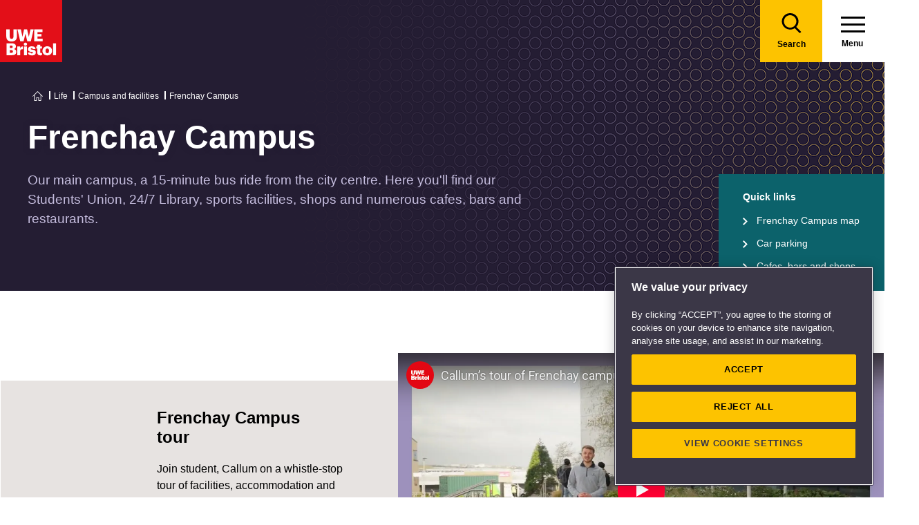

--- FILE ---
content_type: text/html; charset=utf-8
request_url: https://www.uwe.ac.uk/life/campus-and-facilities/frenchay-campus
body_size: 19261
content:

<!doctype html>
<!--[if lt IE 8]>   <html lang="en" class="no-js lt-ie10 lt-ie9 lt-ie8"> <![endif]-->
<!--[if IE 8]>      <html lang="en" class="no-js lt-ie10 lt-ie9 ie8"> <![endif]-->
<!--[if IE 9]>      <html lang="en" class="no-js lt-ie10 ie9-or-better ie9"> <![endif]-->
<!--[if ! IE]><!-->
<html lang="en-GB" class="no-js ie9-or-better ie10-or-better">
<!--<![endif]-->
<head>
    <link rel="preconnect" href="https://cookie-cdn.cookiepro.com" crossorigin>
<link rel="preconnect" href="https://www.googletagmanager.com">
<link rel="preconnect" href="https://fonts.gstatic.com" crossorigin>
<script nonce="OAhC9xqQPStuvWzdDHVDW39U">
    document.documentElement.classList.replace('no-js', 'js');
</script>
<meta charset='utf-8' />
    <title>Frenchay Campus - Campus and facilities | UWE Bristol</title>

    <link href="https://www.uwe.ac.uk/life/campus-and-facilities/frenchay-campus" rel="canonical" />

<meta name="referrer" content="strict-origin-when-cross-origin">
        <meta name="description" content="Our main campus, a 15-minute bus ride from the city centre. Here you&#39;ll find our Students&#39; Union, 24/7 Library, sports facilities, shops and numerous cafes, bars and restaurants." />
        <meta http-equiv="Date" content="Fri, 12 Nov 2021 08:03:54 GMT" />
        <meta http-equiv="Last-Modified" content="Tue, 20 Jan 2026 13:56:25 GMT" />

<meta name="viewport" content="initial-scale=1, width=device-width" />
<meta http-equiv="X-UA-Compatible" content="IE=Edge" />

<link rel="apple-touch-icon" sizes="57x57" href="/assets/img/favicon/apple-icon-57x57.png?v=639044116320000000">
<link rel="apple-touch-icon" sizes="60x60" href="/assets/img/favicon/apple-icon-60x60.png?v=639044116320000000">
<link rel="apple-touch-icon" sizes="72x72" href="/assets/img/favicon/apple-icon-72x72.png?v=639044116320000000">
<link rel="apple-touch-icon" sizes="76x76" href="/assets/img/favicon/apple-icon-76x76.png?v=639044116320000000~">
<link rel="apple-touch-icon" sizes="114x114" href="/assets/img/favicon/apple-icon-114x114.png?v=639044116320000000">
<link rel="apple-touch-icon" sizes="120x120" href="/assets/img/favicon/apple-icon-120x120.png?v=639044116320000000">
<link rel="apple-touch-icon" sizes="144x144" href="/assets/img/favicon/apple-icon-144x144.png?v=639044116320000000">
<link rel="apple-touch-icon" sizes="152x152" href="/assets/img/favicon/apple-icon-152x152.png?v=639044116320000000">
<link rel="apple-touch-icon" sizes="180x180" href="/assets/img/favicon/apple-icon-180x180.png?v=639044116320000000">
<link rel="icon" type="image/png" sizes="192x192" href="/assets/img/favicon/android-icon-192x192.png?v=639044116320000000">
<link rel="icon" type="image/png" sizes="32x32" href="/assets/img/favicon/favicon-32x32.png?v=639044116320000000">
<link rel="icon" type="image/png" sizes="96x96" href="/assets/img/favicon/favicon-96x96.png?v=639044116320000000">
<link rel="icon" type="image/png" sizes="16x16" href="/assets/img/favicon/favicon-16x16.png?v=639044116320000000">
<link rel="preload" href="/assets/css/main.css?v=639044117440000000" as="style">
<link rel="preload" href="/assets/css/print.css?v=639044116300000000" as="style">
<link rel="stylesheet" href="/assets/css/main.css?v=639044117440000000" media="all" />
<link rel="stylesheet" href="/assets/css/print.css?v=639044116300000000" media="print" />
<noscript>
    <link media="all" rel="stylesheet" href="/assets/css/main.css?v=639044117440000000">
    <link media="print" href="/assets/css/print.css?v=639044116300000000" />
</noscript>

<link rel="manifest" href="/assets/img/favicon/manifest.json?v=639044116320000000">
<link rel="shortcut icon" href="/assets/img/favicon/favicon.ico?v=639044116320000000">
<meta name="msapplication-TileColor" content="#002d72">
<meta name="msapplication-config" content="/assets/img/favicon/browserconfig.xml?v=639044116320000000">
<meta name="msapplication-TileImage" content="/assets/img/favicon/ms-icon-144x144.png?v=639044116320000000">
<meta name="theme-color" content="#ffffff">

    <meta property="og:title" content="Frenchay Campus - Campus and facilities | UWE Bristol" />
    <meta property="og:url" content="https://www.uwe.ac.uk/life/campus-and-facilities/frenchay-campus" />
        <meta property="og:image" content="-/media/uwe/images/life/campus/campus-frenchay.jpg" />
    <meta name="twitter:card" content="summary_large_image">
    <meta name="twitter:site" content="@uwebristol">
    <meta name="twitter:title" content="Frenchay Campus - Campus and facilities | UWE Bristol" />
    <meta name="twitter:url" content="https://www.uwe.ac.uk/life/campus-and-facilities/frenchay-campus" />
        <meta name="twitter:image" content="-/media/uwe/images/life/campus/campus-frenchay.jpg" />
        <meta name="twitter:image:alt" content="-/media/uwe/images/life/campus/campus-frenchay.jpg" />





    
                <script src="https://cookie-cdn.cookiepro.com/consent/bbeeea6b-aee8-46bc-b396-50f8d91aba8a/OtAutoBlock.js" integrity=""  crossorigin="anonymous"></script>
                <script nonce="OAhC9xqQPStuvWzdDHVDW39U" data-ot-ignore class='optanon-category-C0001'>
                    !function(t,e,n,a,r){t[a]=t[a]||[],t[a].push({"gtm.start":(new Date).getTime(),event:"gtm.js"});var o=e.getElementsByTagName(n)[0],c=e.createElement(n);c.setAttributeNode(e.createAttribute("data-ot-ignore")),c.setAttribute("class","optanon-category-C0001");var s=e.querySelector("[nonce]");s&&c.setAttribute("nonce",s.nonce||s.getAttribute("nonce")),c.async=!0,c.src="https://www.googletagmanager.com/gtm.js?id=GTM-PW2266V8",o.parentNode.insertBefore(c,o)}(window,document,"script","dataLayer");
                </script>
                <script nonce="OAhC9xqQPStuvWzdDHVDW39U" >
                    dataLayer.push({'nonce': document.currentScript.nonce});
                </script>
                <script nonce="OAhC9xqQPStuvWzdDHVDW39U" >
                    (function(w,d,s,l,i){w[l]=w[l]||[];w[l].push({'gtm.start':new Date().getTime(),event:'gtm.js'});var f=d.getElementsByTagName(s)[0],j=d.createElement(s),dl=l!='dataLayer'?'&l='+l:'';j.async=!0;j.src='https://www.googletagmanager.com/gtm.js?id='+i+dl;var n=d.querySelector('[nonce]');n&&j.setAttribute('nonce',n.nonce||n.getAttribute('nonce'));f.parentNode.insertBefore(j,f)})(window,document,'script','dataLayer','GTM-NJMQ288N')
                </script>

    
    
    
</head>
<body class="preload ">
    
                <script nonce="OAhC9xqQPStuvWzdDHVDW39U" data-ot-ignore class='optanon-category-C0001'>
                    !function(t,e,n,a,r){t[a]=t[a]||[],t[a].push({"gtm.start":(new Date).getTime(),event:"gtm.js"});var o=e.getElementsByTagName(n)[0],c=e.createElement(n);c.setAttributeNode(e.createAttribute("data-ot-ignore")),c.setAttribute("class","optanon-category-C0001");var s=e.querySelector("[nonce]");s&&c.setAttribute("nonce",s.nonce||s.getAttribute("nonce")),c.async=!0,c.src="https://www.googletagmanager.com/gtm.js?id=GTM-PW2266V8",o.parentNode.insertBefore(c,o)}(window,document,"script","dataLayer");
                </script>

    
    

<header>
    
<div class="nav">
    <div class="nav__inner">
        <a href="#main-content" class="header-skip-links">Skip to main content</a>
            <a class="logo" href="/"><img src="/assets/img/logo.svg" alt="Go to the UWE Bristol homepage" aria-label="Go to Homepage"></a>
                        <div class="nav-search js-nav-search">
                    <a class="nav-search__btn" href="/search-results"><span class="nav-search__text">Search</span></a>
                    <form action="/search-results" class="nav-search__form js-nav-search-form" id="content" method="get">
                        <button type="button" aria-expanded="false" class="nav-search__btn js-nav-search-trigger">
                            <span class="nav-search__text">Search</span>
                        </button>
                        <div class="search-wrapper">
                            <label class="u-hidden" for="search-input">Search</label>
                            <input type="search" placeholder="Search site for ..." name="q" maxlength="200" autocomplete="off" class="nav-search__input" id="search-input" />
                                <div class="dropdown">
                                    <button type="button" class="dropbtn js-nav-search-options-btn" aria-expanded="false">Category</button>
                                    <div class="dropdown-content js-nav-search-options-menu">
                                                <a data-query-key="?q" data-query-kv-pair="" class="js-nav-search-options-menu-link" href="/search-results/">All</a>
                                                <a data-query-key="?words" data-query-kv-pair="" class="js-nav-search-options-menu-link" href="https://courses.uwe.ac.uk/Search/">Courses</a>
                                                <a data-query-key="?q" data-query-kv-pair="" class="js-nav-search-options-menu-link" href="/news/search-results/">News</a>
                                                <a data-query-key="?q" data-query-kv-pair="" class="js-nav-search-options-menu-link" href="/events/search-results/">Events</a>
                                                <a data-query-key="?phrase" data-query-kv-pair="" class="js-nav-search-options-menu-link" href="https://blogs.uwe.ac.uk/site-search/">Blogs</a>
                                                <a data-query-key="?query" data-query-kv-pair="" class="js-nav-search-options-menu-link" href="https://people.uwe.ac.uk/SearchResults/">People</a>
                                                <a data-query-key="/search/all/outputs?criteria" data-query-kv-pair="" class="js-nav-search-options-menu-link" href="https://uwe-repository.worktribe.com">Research</a>
                                    </div>
                                </div>
                        </div>
                        <button type="reset" class="nav-close-search__btn js-nav-search-close"><span class="nav-search__text">Close</span></button>
                    </form>
                </div>
                    <a class="menu" href="/">
                <span class="menu__text">Menu</span><div class="hamburger"><span></span><span></span><span></span></div>
            </a>
            <button type="button" class="menu js-nav-trigger js-nav-open" aria-expanded="false">
                <span class="menu__text">Menu</span><span class="hamburger"><span></span><span></span><span></span></span>
            </button>
    </div>

        <div class="slide-out-menu js-nav">
            <div class="js-api-nav u-hidden" aria-expanded="false" data-flatbuild="false" data-api="/uwe/api/navigation"></div>
            <div class="sticky-wrap">
                <nav class="utility-nav o-bg--black" aria-label="Utility Navigation">
                    <ul class="utility-nav__list">
                                <li class="utility-nav__list-item"><a class="utility-nav__link" href="/students" target="">Students</a></li>
                                <li class="utility-nav__list-item"><a class="utility-nav__link" href="https://intranet.uwe.ac.uk" target="">Staff</a></li>
                                <li class="utility-nav__list-item"><a class="utility-nav__link" href="/about/website/login" target="">Login</a></li>
                        <li class="utility-nav__list-item"><button type="button" class="utility-nav__menu js-nav-trigger js-nav-close" aria-expanded="false" aria-label="Close">Close</button></li>
                    </ul>
                </nav>
            </div>

                <div class="nav-wrap nav-level--primary js-nav-wrap">
                    <nav class="primary-nav o-bg--black" aria-label="Primary Navigation">
                        <ul class="primary-nav__list js-nav-list">
    <li class="primary-nav__list-item">
        <a href="#" class="primary-nav__link has-subnav js-subnav-trigger" aria-haspopup="true" data-id="8756b42d-c299-47d8-9c5e-3816d7ecf0fc">Courses and applying</a>
            <div class="primary-nav__subnav js-subnav">
                <ul class="subnav__list">
    <li class="subnav__list-item">
                    <a href="#" class="subnav__link subnav__link--back js-close-subnav">Back to Main Menu</a>
            </li>
    <li class="subnav__list-item">
            <a href="/courses" class="subnav__link subnav__link--parent">Courses and applying</a>
                    </li>
    <li class="subnav__list-item">
                            <a href="#" class="subnav__link has-subnav js-subnav-trigger" aria-haspopup="true" data-id="bc61545d-f58d-49ea-86e3-a4fba7fd25f8">Find a course</a>
    </li>
    <li class="subnav__list-item">
                            <a href="#" class="subnav__link has-subnav js-subnav-trigger" aria-haspopup="true" data-id="27fe4803-0f41-47dd-badd-35693c7b5365">Undergraduate study</a>
    </li>
    <li class="subnav__list-item">
                            <a href="#" class="subnav__link has-subnav js-subnav-trigger" aria-haspopup="true" data-id="6cb501e6-f522-45f0-96e1-1c09921f3044">Postgraduate study</a>
    </li>
    <li class="subnav__list-item">
                            <a href="#" class="subnav__link has-subnav js-subnav-trigger" aria-haspopup="true" data-id="0f23f2db-5728-46bb-8917-80641261dc43">International study</a>
    </li>
    <li class="subnav__list-item">
                            <a href="/courses/online-study" class="subnav__link " aria-haspopup="false" data-id="e4db76a9-2994-46aa-998e-cae47d55e5cf">Online study</a>
    </li>
    <li class="subnav__list-item">
                            <a href="/courses/clearing" class="subnav__link " aria-haspopup="false" data-id="6421c499-0e8d-4278-ac00-60bcf60589de">Clearing</a>
    </li>
    <li class="subnav__list-item">
                            <a href="#" class="subnav__link has-subnav js-subnav-trigger" aria-haspopup="true" data-id="b6285d3a-68b1-4769-ad0d-eb0a5fc7de8a">Higher and degree apprenticeships</a>
    </li>
    <li class="subnav__list-item">
                            <a href="#" class="subnav__link has-subnav js-subnav-trigger" aria-haspopup="true" data-id="2603110f-2f07-4a05-ad36-fa4256006ffd">Professional development</a>
    </li>
    <li class="subnav__list-item">
                            <a href="#" class="subnav__link has-subnav js-subnav-trigger" aria-haspopup="true" data-id="a89a9cf8-4938-40d8-a9ce-133dad8682f6">Applying</a>
    </li>
    <li class="subnav__list-item">
                            <a href="#" class="subnav__link has-subnav js-subnav-trigger" aria-haspopup="true" data-id="8728b85d-f74b-4564-b4f0-dd37fd628006">Fees</a>
    </li>
    <li class="subnav__list-item">
                            <a href="#" class="subnav__link has-subnav js-subnav-trigger" aria-haspopup="true" data-id="3119e6a7-8c39-4b53-8ec6-cd84dc512251">Funding and scholarships</a>
    </li>
    <li class="subnav__list-item">
                            <a href="#" class="subnav__link has-subnav js-subnav-trigger" aria-haspopup="true" data-id="cda15eb4-5835-494e-b864-4ac5b361b294">Open Days</a>
    </li>
    <li class="subnav__list-item">
                            <a href="/courses/sign-up-for-email-updates" class="subnav__link " aria-haspopup="false" data-id="5abe7e3f-9d23-460e-8c0f-6277e3f5b9d7">Sign up for email updates</a>
    </li>
    <li class="subnav__list-item">
                            <a href="/courses/order-a-prospectus" class="subnav__link " aria-haspopup="false" data-id="f83f7d48-19b6-4a7d-9823-25124c811196">Order a prospectus</a>
    </li>
    <li class="subnav__list-item">
                            <a href="/courses/ask-a-student" class="subnav__link " aria-haspopup="false" data-id="da2eb421-f95a-4535-ad64-a2e3e201987f">Ask a student</a>
    </li>
                </ul>
            </div>
    </li>
    <li class="primary-nav__list-item">
        <a href="#" class="primary-nav__link has-subnav js-subnav-trigger" aria-haspopup="true" data-id="8a0241d7-3b17-4145-9e24-f7261fba04f7">Life</a>
            <div class="primary-nav__subnav js-subnav">
                <ul class="subnav__list">
    <li class="subnav__list-item">
                    <a href="#" class="subnav__link subnav__link--back js-close-subnav">Back to Main Menu</a>
            </li>
    <li class="subnav__list-item">
            <a href="/life" class="subnav__link subnav__link--parent">Life</a>
                    </li>
    <li class="subnav__list-item">
                            <a href="#" class="subnav__link has-subnav js-subnav-trigger" aria-haspopup="true" data-id="2b360678-4ab4-49b0-b41b-2f272c51dc7d">Accommodation</a>
    </li>
    <li class="subnav__list-item">
                            <a href="#" class="subnav__link has-subnav js-subnav-trigger" aria-haspopup="true" data-id="22aa9e02-2f48-48f1-ab3d-3a9319b870cb">Campus and facilities</a>
    </li>
    <li class="subnav__list-item">
                            <a href="#" class="subnav__link has-subnav js-subnav-trigger" aria-haspopup="true" data-id="eb70d669-6cc7-4474-90f7-881573fbef70">Preparing and arrival</a>
    </li>
    <li class="subnav__list-item">
                            <a href="#" class="subnav__link has-subnav js-subnav-trigger" aria-haspopup="true" data-id="923e56c6-0661-4110-8058-a2f0b7d72ba4">Centre for Music</a>
    </li>
    <li class="subnav__list-item">
                            <a href="#" class="subnav__link has-subnav js-subnav-trigger" aria-haspopup="true" data-id="aa99a390-ecd3-45a0-bbee-fa8ab3934527">Sports, societies and activities</a>
    </li>
    <li class="subnav__list-item">
                            <a href="#" class="subnav__link has-subnav js-subnav-trigger" aria-haspopup="true" data-id="956a4289-37f8-4fcc-9ffd-e26ab453ca4b">Health and wellbeing</a>
    </li>
    <li class="subnav__list-item">
                            <a href="#" class="subnav__link has-subnav js-subnav-trigger" aria-haspopup="true" data-id="4ab87271-da4a-4de4-b721-6dbfca3560d6">Money and finance</a>
    </li>
    <li class="subnav__list-item">
                            <a href="#" class="subnav__link has-subnav js-subnav-trigger" aria-haspopup="true" data-id="5d0ede17-85ad-4805-ab46-d8d25ceaa698">Discover Bristol</a>
    </li>
    <li class="subnav__list-item">
                            <a href="#" class="subnav__link has-subnav js-subnav-trigger" aria-haspopup="true" data-id="1ad087a9-a4e4-4881-b30a-818150a7e36c">Global experiences</a>
    </li>
    <li class="subnav__list-item">
                            <a href="#" class="subnav__link has-subnav js-subnav-trigger" aria-haspopup="true" data-id="b03fa447-589a-48fe-86f5-d819351046dc">Creating a greener future</a>
    </li>
                </ul>
            </div>
    </li>
    <li class="primary-nav__list-item">
        <a href="#" class="primary-nav__link has-subnav js-subnav-trigger" aria-haspopup="true" data-id="87044de8-6f13-4c6f-875c-e2cd3d9e07bd">Study</a>
            <div class="primary-nav__subnav js-subnav">
                <ul class="subnav__list">
    <li class="subnav__list-item">
                    <a href="#" class="subnav__link subnav__link--back js-close-subnav">Back to Main Menu</a>
            </li>
    <li class="subnav__list-item">
            <a href="/study" class="subnav__link subnav__link--parent">Study</a>
                    </li>
    <li class="subnav__list-item">
                            <a href="#" class="subnav__link has-subnav js-subnav-trigger" aria-haspopup="true" data-id="ddb00211-958f-4d45-832f-b8537922fb54">Library</a>
    </li>
    <li class="subnav__list-item">
                            <a href="#" class="subnav__link has-subnav js-subnav-trigger" aria-haspopup="true" data-id="07d79b48-3d33-497a-9beb-22c4f466c354">Study support</a>
    </li>
    <li class="subnav__list-item">
                            <a href="#" class="subnav__link has-subnav js-subnav-trigger" aria-haspopup="true" data-id="bb2a7cb9-7501-4b26-926b-5001c89faed6">Term dates</a>
    </li>
    <li class="subnav__list-item">
                            <a href="#" class="subnav__link has-subnav js-subnav-trigger" aria-haspopup="true" data-id="5cc1c055-1e76-4baf-84e6-731038c6b725">Academic information</a>
    </li>
    <li class="subnav__list-item">
                            <a href="#" class="subnav__link has-subnav js-subnav-trigger" aria-haspopup="true" data-id="811c5008-4111-4edb-acef-86f1b9808b9f">IT Services</a>
    </li>
    <li class="subnav__list-item">
                            <a href="/study/starting-block" class="subnav__link " aria-haspopup="false" data-id="2c978c62-3621-4860-97d5-8e5895a994fc">Starting Block</a>
    </li>
    <li class="subnav__list-item">
                            <a href="#" class="subnav__link has-subnav js-subnav-trigger" aria-haspopup="true" data-id="9a8ebb32-6e19-4d4a-960c-fe2b2565262b">Career development</a>
    </li>
    <li class="subnav__list-item">
                            <a href="#" class="subnav__link has-subnav js-subnav-trigger" aria-haspopup="true" data-id="8717121f-b77c-44f9-9069-dc3b27140aca">Work experience, jobs and placements</a>
    </li>
    <li class="subnav__list-item">
                            <a href="#" class="subnav__link has-subnav js-subnav-trigger" aria-haspopup="true" data-id="a2c2fb0d-1d67-42b3-a45d-cea1d8f83afc">Innovation and enterprise</a>
    </li>
    <li class="subnav__list-item">
                            <a href="#" class="subnav__link has-subnav js-subnav-trigger" aria-haspopup="true" data-id="56984de3-2c2b-47f4-8698-47c7ec7babdc">Final Year checklist</a>
    </li>
    <li class="subnav__list-item">
                            <a href="#" class="subnav__link has-subnav js-subnav-trigger" aria-haspopup="true" data-id="0f3f19b9-554e-4de9-b668-3628b8afcb3b">International study exchange</a>
    </li>
    <li class="subnav__list-item">
                            <a href="/study/student-feedback" class="subnav__link " aria-haspopup="false" data-id="9bb6bd56-15cc-41d1-9765-6eab364825c8">Student feedback</a>
    </li>
    <li class="subnav__list-item">
                            <a href="/study/uwe-bristol-app" class="subnav__link " aria-haspopup="false" data-id="fd5430ec-07e0-4143-b569-cc3d8ea961d7">UWE Bristol app</a>
    </li>
                </ul>
            </div>
    </li>
    <li class="primary-nav__list-item">
        <a href="#" class="primary-nav__link has-subnav js-subnav-trigger" aria-haspopup="true" data-id="6e90938a-9e6d-4edf-a75c-3d143408fc57">About us</a>
            <div class="primary-nav__subnav js-subnav">
                <ul class="subnav__list">
    <li class="subnav__list-item">
                    <a href="#" class="subnav__link subnav__link--back js-close-subnav">Back to Main Menu</a>
            </li>
    <li class="subnav__list-item">
            <a href="/about" class="subnav__link subnav__link--parent">About us</a>
                    </li>
    <li class="subnav__list-item">
                            <a href="#" class="subnav__link has-subnav js-subnav-trigger" aria-haspopup="true" data-id="08f6a448-9bb6-4ae5-8303-8dc13371d441">Our values, vision and strategy</a>
    </li>
    <li class="subnav__list-item">
                            <a href="/about/ranking-and-reputation" class="subnav__link " aria-haspopup="false" data-id="26a62e2e-689f-475a-8ee0-2f7a49405607">Ranking and reputation</a>
    </li>
    <li class="subnav__list-item">
                            <a href="#" class="subnav__link has-subnav js-subnav-trigger" aria-haspopup="true" data-id="06fc1035-20d3-4c51-a694-d92604104d60">Work at UWE Bristol</a>
    </li>
    <li class="subnav__list-item">
                            <a href="#" class="subnav__link has-subnav js-subnav-trigger" aria-haspopup="true" data-id="24495ef3-8f1a-4ff6-b76e-22320ea2a5fa">Contact us</a>
    </li>
    <li class="subnav__list-item">
                            <a href="#" class="subnav__link has-subnav js-subnav-trigger" aria-haspopup="true" data-id="3291b575-5b1b-4d92-83ce-814efc08a8a1">Visit us</a>
    </li>
    <li class="subnav__list-item">
                            <a href="/about/staff-profiles" class="subnav__link " aria-haspopup="false" data-id="97d77098-6b81-4082-9a38-770e3ec547f1">Staff profiles</a>
    </li>
    <li class="subnav__list-item">
                            <a href="#" class="subnav__link has-subnav js-subnav-trigger" aria-haspopup="true" data-id="d5ed684f-3299-4e44-bbdc-eada03c723f2">Colleges and Schools</a>
    </li>
    <li class="subnav__list-item">
                            <a href="#" class="subnav__link has-subnav js-subnav-trigger" aria-haspopup="true" data-id="4343d0a6-ac2f-4308-a656-9eeb91d92970">Services</a>
    </li>
    <li class="subnav__list-item">
                            <a href="#" class="subnav__link has-subnav js-subnav-trigger" aria-haspopup="true" data-id="83ff4cee-0bd9-440c-8eca-5fbb5f012806">Structure and governance</a>
    </li>
    <li class="subnav__list-item">
                            <a href="#" class="subnav__link has-subnav js-subnav-trigger" aria-haspopup="true" data-id="7a9ae310-5020-4973-99cd-01f68567ed2c">Demographic data</a>
    </li>
    <li class="subnav__list-item">
                            <a href="#" class="subnav__link has-subnav js-subnav-trigger" aria-haspopup="true" data-id="316d395c-5fed-4df2-b665-e0b59cb16109">Our history</a>
    </li>
    <li class="subnav__list-item">
                            <a href="#" class="subnav__link has-subnav js-subnav-trigger" aria-haspopup="true" data-id="07dc1b62-6bbb-4212-a417-ee545206f738">Website</a>
    </li>
                </ul>
            </div>
    </li>
    <li class="primary-nav__list-item">
        <a href="#" class="primary-nav__link has-subnav js-subnav-trigger" aria-haspopup="true" data-id="268cb91a-6dcf-4fa1-bb4e-353305f09ff5">RISE</a>
            <div class="primary-nav__subnav js-subnav">
                <ul class="subnav__list">
    <li class="subnav__list-item">
                    <a href="#" class="subnav__link subnav__link--back js-close-subnav">Back to Main Menu</a>
            </li>
    <li class="subnav__list-item">
            <a href="/rise" class="subnav__link subnav__link--parent">RISE</a>
                    </li>
    <li class="subnav__list-item">
                            <a href="/rise/research" class="subnav__link " aria-haspopup="false" data-id="83bebf38-b60d-4d2f-85e0-7b0d22a44bf3">Research</a>
    </li>
    <li class="subnav__list-item">
                            <a href="/rise/innovation" class="subnav__link " aria-haspopup="false" data-id="2bae2fe0-a602-4918-bdde-725958131371">Innovation</a>
    </li>
    <li class="subnav__list-item">
                            <a href="/rise/skills" class="subnav__link " aria-haspopup="false" data-id="f1b65e75-1759-4d9d-83e5-201646e492c1">Skills</a>
    </li>
    <li class="subnav__list-item">
                            <a href="/rise/enterprise" class="subnav__link " aria-haspopup="false" data-id="40fdcddb-6043-455d-a31d-a8d6134c2cdb">Enterprise</a>
    </li>
    <li class="subnav__list-item">
                            <a href="#" class="subnav__link has-subnav js-subnav-trigger" aria-haspopup="true" data-id="656d7d59-cb1d-4c36-8208-9aab8695f8cd">Shaping integrated healthcare</a>
    </li>
    <li class="subnav__list-item">
                            <a href="#" class="subnav__link has-subnav js-subnav-trigger" aria-haspopup="true" data-id="f3981413-8968-47ec-b091-c27d14b3f644">Harnessing creativity and technology</a>
    </li>
    <li class="subnav__list-item">
                            <a href="#" class="subnav__link has-subnav js-subnav-trigger" aria-haspopup="true" data-id="2b4f149a-d380-48e5-95b0-7cd347c31d27">Enriching culture place and community</a>
    </li>
    <li class="subnav__list-item">
                            <a href="#" class="subnav__link has-subnav js-subnav-trigger" aria-haspopup="true" data-id="73a78e03-197f-4371-abba-c81fe7862ba0">Securing a green resilient future</a>
    </li>
                </ul>
            </div>
    </li>
    <li class="primary-nav__list-item">
        <a href="#" class="primary-nav__link has-subnav js-subnav-trigger" aria-haspopup="true" data-id="ec663c02-4eb0-4df6-8dfc-7684d07f29eb">Business and community partners</a>
            <div class="primary-nav__subnav js-subnav">
                <ul class="subnav__list">
    <li class="subnav__list-item">
                    <a href="#" class="subnav__link subnav__link--back js-close-subnav">Back to Main Menu</a>
            </li>
    <li class="subnav__list-item">
            <a href="/business" class="subnav__link subnav__link--parent">Business and community partners</a>
                    </li>
    <li class="subnav__list-item">
                            <a href="#" class="subnav__link has-subnav js-subnav-trigger" aria-haspopup="true" data-id="407506e7-1ecf-4719-9a86-ba78f504fa9b">Businesses and employers</a>
    </li>
    <li class="subnav__list-item">
                            <a href="#" class="subnav__link has-subnav js-subnav-trigger" aria-haspopup="true" data-id="64a3114e-57c2-4ca1-bb9e-d0330bb0ef75">University Enterprise Zone</a>
    </li>
    <li class="subnav__list-item">
                            <a href="#" class="subnav__link has-subnav js-subnav-trigger" aria-haspopup="true" data-id="11c56a93-608e-463a-94e4-af5e9b13d028">Civic engagement and community</a>
    </li>
    <li class="subnav__list-item">
                            <a href="#" class="subnav__link has-subnav js-subnav-trigger" aria-haspopup="true" data-id="e900979e-5773-47de-808a-65d17ae9ca2f">Outreach for schools and colleges</a>
    </li>
    <li class="subnav__list-item">
                            <a href="/business/business-enquiries" class="subnav__link " aria-haspopup="false" data-id="b1dc2198-3b9c-4be0-83e5-25c3a2a5c41f">Business enquiries</a>
    </li>
    <li class="subnav__list-item">
                            <a href="#" class="subnav__link has-subnav js-subnav-trigger" aria-haspopup="true" data-id="fb1d9f1b-ed07-42aa-9de8-96878fb7ff32">Venue hire and events management</a>
    </li>
    <li class="subnav__list-item">
                            <a href="#" class="subnav__link has-subnav js-subnav-trigger" aria-haspopup="true" data-id="be18b040-6015-4007-80bd-97ff1ed0848a">Support UWE Bristol</a>
    </li>
    <li class="subnav__list-item">
                            <a href="#" class="subnav__link has-subnav js-subnav-trigger" aria-haspopup="true" data-id="1d554f34-57fc-4cde-b5b4-a68c29bd3d3e">Degree apprenticeships employer information</a>
    </li>
    <li class="subnav__list-item">
                            <a href="/business/academic-partnerships" class="subnav__link " aria-haspopup="false" data-id="5f219342-be65-441a-9c7c-4e4ebc5a1cb7">Academic partnerships</a>
    </li>
                </ul>
            </div>
    </li>
    <li class="primary-nav__list-item">
        <a href="#" class="primary-nav__link has-subnav js-subnav-trigger" aria-haspopup="true" data-id="01d016b9-e6b5-45c0-be33-43ff3b6fe017">Research</a>
            <div class="primary-nav__subnav js-subnav">
                <ul class="subnav__list">
    <li class="subnav__list-item">
                    <a href="#" class="subnav__link subnav__link--back js-close-subnav">Back to Main Menu</a>
            </li>
    <li class="subnav__list-item">
            <a href="/research" class="subnav__link subnav__link--parent">Research</a>
                    </li>
    <li class="subnav__list-item">
                            <a href="#" class="subnav__link has-subnav js-subnav-trigger" aria-haspopup="true" data-id="92c11c09-5a90-4f81-b379-ecfeee890109">Postgraduate research study</a>
    </li>
    <li class="subnav__list-item">
                            <a href="/research/our-research-strategy" class="subnav__link " aria-haspopup="false" data-id="4e165088-3c1f-46f2-8035-dc93eed3dce0">Our research strategy</a>
    </li>
    <li class="subnav__list-item">
                            <a href="#" class="subnav__link has-subnav js-subnav-trigger" aria-haspopup="true" data-id="1522a571-3b7a-43c3-bed4-8f9d46d4271f">Research centres and groups</a>
    </li>
    <li class="subnav__list-item">
                            <a href="/research/research-enquiries" class="subnav__link " aria-haspopup="false" data-id="b0458c49-6feb-462f-8a47-0b1ef28f2a00">Research enquiries</a>
    </li>
    <li class="subnav__list-item">
                            <a href="/research/research-publications" class="subnav__link " aria-haspopup="false" data-id="7d46764a-9f04-4254-8dc1-dfac229b2ec9">Research publications</a>
    </li>
    <li class="subnav__list-item">
                            <a href="#" class="subnav__link has-subnav js-subnav-trigger" aria-haspopup="true" data-id="434c3124-8220-440a-b04e-71e0cbfef6dc"> Research governance</a>
    </li>
    <li class="subnav__list-item">
                            <a href="#" class="subnav__link has-subnav js-subnav-trigger" aria-haspopup="true" data-id="e94457bb-282e-4930-af6a-a381d4367310">Research Excellence Framework (REF)</a>
    </li>
    <li class="subnav__list-item">
                            <a href="#" class="subnav__link has-subnav js-subnav-trigger" aria-haspopup="true" data-id="024e5759-a714-42f4-8f09-f0725f827410">Research staff support</a>
    </li>
                </ul>
            </div>
    </li>
    <li class="primary-nav__list-item">
        <a href="#" class="primary-nav__link has-subnav js-subnav-trigger" aria-haspopup="true" data-id="a8cbb8a7-2a28-4dcd-a321-5cae496b8baa">Alumni</a>
            <div class="primary-nav__subnav js-subnav">
                <ul class="subnav__list">
    <li class="subnav__list-item">
                    <a href="#" class="subnav__link subnav__link--back js-close-subnav">Back to Main Menu</a>
            </li>
    <li class="subnav__list-item">
            <a href="/alumni" class="subnav__link subnav__link--parent">Alumni</a>
                    </li>
    <li class="subnav__list-item">
                            <a href="#" class="subnav__link has-subnav js-subnav-trigger" aria-haspopup="true" data-id="14852ff4-d924-42a2-9602-d3c596b5c6c2">Benefits and discounts</a>
    </li>
    <li class="subnav__list-item">
                            <a href="#" class="subnav__link has-subnav js-subnav-trigger" aria-haspopup="true" data-id="94eefbb6-528b-4724-9a78-9ae9112e4c8e">Stay connected</a>
    </li>
    <li class="subnav__list-item">
                            <a href="/alumni/reunions" class="subnav__link " aria-haspopup="false" data-id="93106574-4ea8-41b3-a3b0-4976db775099">Reunions</a>
    </li>
    <li class="subnav__list-item">
                            <a href="/alumni/alumni-edit" class="subnav__link " aria-haspopup="false" data-id="eecc8e42-c23b-4d9c-b242-94ef3a580598">Alumni Edit</a>
    </li>
    <li class="subnav__list-item">
                            <a href="/alumni/outstanding-alumni" class="subnav__link " aria-haspopup="false" data-id="01a99dda-0ce0-440b-847b-b30c5d0cca35">Outstanding alumni</a>
    </li>
    <li class="subnav__list-item">
                            <a href="/alumni/share-your-success" class="subnav__link " aria-haspopup="false" data-id="32bd75cc-50ab-4785-a993-976f95530443">Share your story</a>
    </li>
    <li class="subnav__list-item">
                            <a href="#" class="subnav__link has-subnav js-subnav-trigger" aria-haspopup="true" data-id="a2aa0632-bac8-4901-bf58-88b6da7a4c3a">Alumni Connect</a>
    </li>
                </ul>
            </div>
    </li>
    <li class="primary-nav__list-item">
        <a href="#" class="primary-nav__link has-subnav js-subnav-trigger" aria-haspopup="true" data-id="18ba1dd1-d0d3-41cb-9bf5-bd548dd82503">News</a>
            <div class="primary-nav__subnav js-subnav">
                <ul class="subnav__list">
    <li class="subnav__list-item">
                    <a href="#" class="subnav__link subnav__link--back js-close-subnav">Back to Main Menu</a>
            </li>
    <li class="subnav__list-item">
            <a href="/news" class="subnav__link subnav__link--parent">News</a>
                    </li>
    <li class="subnav__list-item">
                            <a href="/news/student-newsletter" class="subnav__link " aria-haspopup="false" data-id="b495fdbe-cd7c-4070-bafb-ec8760692633">Student newsletter</a>
    </li>
    <li class="subnav__list-item">
                            <a href="/news/media-enquiries" class="subnav__link " aria-haspopup="false" data-id="abf68642-a5c0-497b-a747-92499dc5f9f2">Media enquiries</a>
    </li>
    <li class="subnav__list-item">
                            <a href="#" class="subnav__link has-subnav js-subnav-trigger" aria-haspopup="true" data-id="1339a181-d06e-4358-adb2-6c4f44bf2d95">Find an expert</a>
    </li>
    <li class="subnav__list-item">
                            <a href="/news/blogs" class="subnav__link " aria-haspopup="false" data-id="11627e5d-4245-43da-8ba5-0ca347ba263d">Blogs</a>
    </li>
                </ul>
            </div>
    </li>
    <li class="primary-nav__list-item">
        <a href="#" class="primary-nav__link has-subnav js-subnav-trigger" aria-haspopup="true" data-id="0e9766eb-cdd9-415e-a448-feadbceb899e">Events</a>
            <div class="primary-nav__subnav js-subnav">
                <ul class="subnav__list">
    <li class="subnav__list-item">
                    <a href="#" class="subnav__link subnav__link--back js-close-subnav">Back to Main Menu</a>
            </li>
    <li class="subnav__list-item">
            <a href="/events" class="subnav__link subnav__link--parent">Events</a>
                    </li>
    <li class="subnav__list-item">
                            <a href="/events/welcome-events" class="subnav__link " aria-haspopup="false" data-id="d7b9ae31-6483-4cf0-b7c0-d64a76ced2c4">Welcome events</a>
    </li>
    <li class="subnav__list-item">
                            <a href="/events/degree-show" class="subnav__link " aria-haspopup="false" data-id="5b606f72-b7dd-4be7-aeab-be26f2eb8827">Degree Show</a>
    </li>
    <li class="subnav__list-item">
                            <a href="#" class="subnav__link has-subnav js-subnav-trigger" aria-haspopup="true" data-id="25e5a310-1eb3-4e24-ab0c-0565bdf79e44">Graduation ceremonies</a>
    </li>
    <li class="subnav__list-item">
                            <a href="/events/black-history-month" class="subnav__link " aria-haspopup="false" data-id="45d2a150-209a-458d-a201-890ea9f875fd">Black History Month</a>
    </li>
    <li class="subnav__list-item">
                            <a href="/events/lgbt-history-month" class="subnav__link " aria-haspopup="false" data-id="8a77bfad-8622-4813-9d71-614ff515decd">LGBT+ History Month</a>
    </li>
    <li class="subnav__list-item">
                            <a href="#" class="subnav__link has-subnav js-subnav-trigger" aria-haspopup="true" data-id="e16f8f95-a25d-4099-a4b5-d908a5c832b8">The Bristol Distinguished Address Series</a>
    </li>
    <li class="subnav__list-item">
                            <a href="/events/study-skills-week" class="subnav__link " aria-haspopup="false" data-id="85b6deb7-d23b-4386-b682-c2a2db9b9208">Study Skills Week</a>
    </li>
    <li class="subnav__list-item">
                            <a href="/events/filming-and-photography-notice" class="subnav__link " aria-haspopup="false" data-id="ae0fc602-41cf-4f31-8557-b1ec75f8b439">Filming and photography notice</a>
    </li>
    <li class="subnav__list-item">
                            <a href="/events/green-week" class="subnav__link " aria-haspopup="false" data-id="48bcb31c-9593-4c23-bd5d-f5821e6298ac">Green Week</a>
    </li>
    <li class="subnav__list-item">
                            <a href="/events/international-student-events" class="subnav__link " aria-haspopup="false" data-id="6012e0ea-7012-4220-9777-ef35d25c6c97">International student events</a>
    </li>
    <li class="subnav__list-item">
                            <a href="/events/careers-and-enterprise-events" class="subnav__link " aria-haspopup="false" data-id="72fcbad3-e80d-469b-95df-35b3b82c5d7f">Careers and enterprise events</a>
    </li>
    <li class="subnav__list-item">
                            <a href="/events/international-student-orientation" class="subnav__link " aria-haspopup="false" data-id="8b9cea28-3959-4fa8-b8b8-cbafc21c0e04">International and European student orientation</a>
    </li>
    <li class="subnav__list-item">
                            <a href="#" class="subnav__link has-subnav js-subnav-trigger" aria-haspopup="true" data-id="45be641d-a46c-4337-afe6-80c3c3e64df1">Inspire:Me series</a>
    </li>
    <li class="subnav__list-item">
                            <a href="/events/external-speakers" class="subnav__link " aria-haspopup="false" data-id="59c8735b-7877-441f-adeb-dbb45ba000ab">External speakers</a>
    </li>
                </ul>
            </div>
    </li>
                        </ul>
                    </nav>
                </div>
        </div>
</div>



</header>

<main id="main-content" role="main">

    
<div class="header header--shallow header--has-quick-links ">
    <div class="header__inner">
        

<nav class="breadcrumb" aria-label="Breadcrumb">
        <ol itemscope itemtype="https://schema.org/BreadcrumbList">
            <li itemprop="itemListElement" itemscope
                itemtype="https://schema.org/ListItem" class="breadcrumb__item">
                    <a itemprop="item" href="/" class="breadcrumb__link breadcrumb--home" title="Home" aria-label="Go to UWE Bristol homepage"></a>
                <meta itemprop="position" content="1" />
                <meta itemprop="name" content="home" />
            </li>
                    <li itemtype="https://schema.org/ListItem" itemscope="" itemprop="itemListElement" class="breadcrumb__item">
                            <a itemprop="item" href="/life" class="breadcrumb__link">Life</a>
                        <meta itemprop="position" content="2" />
                        <meta itemprop="name" content="Life" />
                    </li>
                    <li itemtype="https://schema.org/ListItem" itemscope="" itemprop="itemListElement" class="breadcrumb__item">
                            <a itemprop="item" href="/life/campus-and-facilities" class="breadcrumb__link">Campus and facilities</a>
                        <meta itemprop="position" content="3" />
                        <meta itemprop="name" content="Campus and facilities" />
                    </li>

            <li itemtype="https://schema.org/ListItem" itemprop="itemListElement" itemscope class="breadcrumb__item">
                <span itemprop="name" class="breadcrumb__link breadcrumb__link--static" aria-current="page">Frenchay Campus</span>
                <meta itemprop="position" content="4" />
                <meta itemprop="name" content="Frenchay Campus" />
            </li>
        </ol>
</nav>
        <div class="header__text">
            <h1 class="header__title">
                Frenchay Campus
            </h1>
                <p class="header__desc t-medium-reg">Our main campus, a 15-minute bus ride from the city centre. Here you'll find our Students' Union, 24/7 Library, sports facilities, shops and numerous cafes, bars and restaurants.</p>
        </div>

    </div>
</div>  


<div class="header__quick-links-wrap">
    <nav class="header__quick-links">
        <h2 class="header-quick-links__header">Quick links</h2>
        <ul class="header-quick-links__list">
            <li class="header-quick-links__list-item"><a href="/life/campus-and-facilities/frenchay-campus/frenchay-campus-map" class="header-quick-links__link" >Frenchay Campus map</a></li>
                <li class="header-quick-links__list-item"><a href="/life/campus-and-facilities/car-parking" class="header-quick-links__link" >Car parking</a></li>
                            <li class="header-quick-links__list-item"><a href="/life/campus-and-facilities/frenchay-campus/bars-cafes-and-shops" class="header-quick-links__link" >Cafes, bars and shops</a></li>
                    </ul>
    </nav>
</div>

    
<section id="aa4d0e456-d2bf-4b61-9a3a-139a75832ab5" class="o-theme--white o-bg--white">
    <div class="o-container--med">
        <div class="o-container__inner">
            <div class="c-single-media-content  c-single-media-content--video o-bg--grey">
                <div class="c-single-media-content__inner">
                    <div class="c-single-media-content__text">
                        <h2 class="c-single-media-content__title t-big-atlas">Frenchay Campus tour</h2>
                        <p class="c-single-media-content__desc">Join student, Callum on a whistle-stop tour of facilities, accommodation and travel links. Hear about his favourite places to eat and relax and get a feel for student life on Frenchay Campus.</p>
                        
                    </div>


                        <div class="c-single-media-content__img-col">
                                    <div class="c-single-media-content__video">
                                        <iframe title="Frenchay Campus tour" src="https://www.youtube-nocookie.com/embed/uc6Q1l11MhY" frameborder="0" allow="accelerometer; autoplay; encrypted-media; gyroscope; picture-in-picture" allowfullscreen></iframe>
                                    </div>
                        </div>
                </div>
            </div>
        </div>
    </div>
</section>

        <section id="a6c05c87c-251d-41d3-acbe-e888737ed106" class="o-theme--white o-bg--white">
            <div class="o-container">
                <div class="o-container__inner">
                    <div class="c-featured-link-content  ">
                        <div class="c-featured-link-content__img-col">
                                <div class="c-featured-link-content__backgroundimage o-bgp--cc" style="background-image: url('/-/media/uwe/images/life/campus/bike-hub-740x300.jpg?db=web&amp;hash=896198AA4C0F508258BA13233F5C1A42')"></div>
                        </div>
                        <div class="c-featured-link-content__inner o-bg--purple">
                            <div class="c-featured-link-content__text o-bg--purple">
                                <div class="c-featured-link-content__text-inner">
                                    <h2 class="c-featured-link-content__title t-big-atlas">Getting to and from our campuses</h2>
                                    <p class="c-featured-link-content__desc">Maps and directions, bike routes, bus routes and train services to and from our campuses.</p>
                                    <a href="/life/campus-and-facilities/getting-to-and-from-uwe" class="c-btn c-btn--white c-btn--white-hover" >Travel information</a>
                                </div>
                            </div>
                        </div>
                    </div>
                </div>
            </div>
        </section>


    <section id="af7adc8a2-fa09-481c-a445-aa359573c4b0" class="o-bg--grey">
      <div class="o-container">
        <div class="o-container--small">
            <div class="o-container__inner">
                    <div class="c-copy-section js-anim">
                        <h2 class="c-copy-section__title c-copy-two-column__title">Tours</h2>
                    </div>
                
                <div class="c-copy-two-column ">
                    <div class="c-copy-two-column-wrapper">
                        <div class="c-copy-two-column__col o-bg--teal">
                            <div class="c-copy-two-column__text ">
                                                                    <h3>Personalised virtual tour</h3>
                                <p>You don&rsquo;t need to visit us in person to explore our facilities and campuses. Take a personalised virtual tour and experience what a typical day could look like here for you.&nbsp;</p>
                            </div>
                                <div class="c-copy-two-column__btn">
                                    <a href="https://explore.uwe.ac.uk/" class="c-btn c-btn--white c-btn--white-hover" >Virtual Tour</a>
                                </div>
                        </div>
                        <div class="c-copy-two-column__col o-bg--white">
                            <div class="c-copy-two-column__text ">
                                                                    <h3>Self-guided tours</h3>
                                <p>Unable to make one of our Open Days and fancy a glimpse of university life? Download one of our tours on our self-guided tours page and come and see us at a time that suits you.</p>
                            </div>
                                <div class="c-copy-two-column__btn">
                                    <a href="/life/campus-and-facilities/campus-tours/self-guided-tours" class="c-btn c-btn--black" >Self-guided tours</a>
                                </div>
                        </div>
                    </div>
                </div>
            </div>
        </div>
      </div>
    </section>



        <section class="o-theme--grey o-bg--grey">
           <a name="03498ec2-ffe8-4487-8351-606387163484"></a>
            <div class="o-container">
                <div class="o-container__inner">
                    <div class="o-container o-container--small">
                        <div class="c-copy-section c-copy-section--with-btn js-anim">
                            <div>
                                    <h2 class="c-copy-section__title">
                                        Frenchay Campus facilities
                                    </h2>
                                                                <p></p>
                            </div>
                            
                        </div>
                    </div>
                    <div class="carousel">
                        <div class="wrapper">
                            <div class="c-card-block grid js-carousel " data-eq-cols='*' data-eq-selector=".c-card__text">
                                    <div class="g-unit g-unit--3@l g-unit--6@m g-unit--12@s">
                                        

    <div class="c-card js-c-card  gtm-mboc-card-1">
        <div class="c-card__inner">
            <div class="c-card__image">
                        <img src="/-/media/uwe/images/life/campus/campus-insidesu.jpg?db=web&amp;mh=231&amp;mw=413&amp;hash=E2ACF8C955A6307866B3802E44BCB85E" alt="Students in bar area of the student union" />
            </div>
            <div class="c-card__inner-text  ">
                <div class="c-card__text ">
                    <h3 class="t-medium-small c-card__title gtm-mboc-card-1">
                        <a href="/life/campus-and-facilities/students-union-building" class="gtm-mboc-card-1">
                            <span>Students' Union</span>
                        </a>
                    </h3>
                    <p>A buzzing, spacious, modern space where you'll find all the fun (and great value food and drink). There's a bar, café, shop, terraces with outdoor seating, and bookable meeting areas.</p>
                </div>
            </div>
        </div>
    </div>


                                    </div>
                                    <div class="g-unit g-unit--3@l g-unit--6@m g-unit--12@s">
                                        

    <div class="c-card js-c-card  gtm-mboc-card-2">
        <div class="c-card__inner">
            <div class="c-card__image">
                        <img src="/-/media/uwe/images/life/cmpus-glensidelibrary.jpg?db=web&amp;mh=231&amp;mw=413&amp;hash=F104706B6A2CE74CA662AF21C02899F2" alt="Rows of books at Glenside library" />
            </div>
            <div class="c-card__inner-text  ">
                <div class="c-card__text ">
                    <h3 class="t-medium-small c-card__title gtm-mboc-card-2">
                        <a href="/study/library" class="gtm-mboc-card-2">
                            <span>Library</span>
                        </a>
                    </h3>
                    <p>There are libraries across our campuses with printing faciltiies, group and quiet areas, bookable laptops and PCs. Our Frenchay Campus library is open 24 hours a day.</p>
                </div>
            </div>
        </div>
    </div>


                                    </div>
                                    <div class="g-unit g-unit--3@l g-unit--6@m g-unit--12@s">
                                        

    <div class="c-card js-c-card  gtm-mboc-card-3">
        <div class="c-card__inner">
            <div class="c-card__image">
                        <img src="/-/media/uwe/images/life/campus/campus-climbing.jpg?db=web&amp;mh=231&amp;mw=413&amp;hash=3F0DD27EDE453742D0D3A26089D00528" alt="Two people on the climbing wall at the UWE sports centre" />
            </div>
            <div class="c-card__inner-text  ">
                <div class="c-card__text ">
                    <h3 class="t-medium-small c-card__title gtm-mboc-card-3">
                        <a href="/life/activities/sport/sports-facilities" class="gtm-mboc-card-3">
                            <span>Sport facilities</span>
                        </a>
                    </h3>
                    <p>Whatever your health, fitness or sporting goal, we have the facilities and expertise to help you succeed from fitness suites to industry-leading multi-sports pitches.</p>
                </div>
            </div>
        </div>
    </div>


                                    </div>
                                    <div class="g-unit g-unit--3@l g-unit--6@m g-unit--12@s">
                                        

    <div class="c-card js-c-card  gtm-mboc-card-4">
        <div class="c-card__inner">
            <div class="c-card__image">
                        <img src="/-/media/uwe/images/life/campus/campus-engineering.jpg?db=web&amp;mh=231&amp;mw=413&amp;hash=69A7B5934229EBBDFCC5F191269CED84" alt="Engineering building at Frenchay Campus" />
            </div>
            <div class="c-card__inner-text  ">
                <div class="c-card__text ">
                    <h3 class="t-medium-small c-card__title gtm-mboc-card-4">
                        <a href="/life/campus-and-facilities/engineering-building" class="gtm-mboc-card-4">
                            <span>Engineering the future</span>
                        </a>
                    </h3>
                    <p>Our Engineering building is designed to revolutionise the way engineering is taught. Featuring engine test cells, wind tunnels, dedicated collaborative learning spaces and all of the latest high-tech equipment.</p>
                </div>
            </div>
        </div>
    </div>


                                    </div>
                                    <div class="g-unit g-unit--3@l g-unit--6@m g-unit--12@s">
                                        

    <div class="c-card js-c-card  gtm-mboc-card-5">
        <div class="c-card__inner">
            <div class="c-card__image">
                        <img src="/-/media/uwe/images/life/campus/campus-business.jpg?db=web&amp;mh=231&amp;mw=413&amp;hash=D5AB81F5E869FC64F0819A140990E2D2" alt="Interior of the Bristol Business School on Frenchay campus" />
            </div>
            <div class="c-card__inner-text  ">
                <div class="c-card__text ">
                    <h3 class="t-medium-small c-card__title gtm-mboc-card-5">
                        <a href="/life/campus-and-facilities/bristol-business-school-building" class="gtm-mboc-card-5">
                            <span>Built for business</span>
                        </a>
                    </h3>
                    <p>The Bristol Business School building is the largest on Frenchay Campus. Inside, you’ll find shared social and learning spaces. It’s also home to the Bloomberg city trading room and mock court rooms. Great for putting your new skills to the test.</p>
                </div>
            </div>
        </div>
    </div>


                                    </div>
                                    <div class="g-unit g-unit--3@l g-unit--6@m g-unit--12@s">
                                        

    <div class="c-card js-c-card  gtm-mboc-card-6">
        <div class="c-card__inner">
            <div class="c-card__image">
                        <img src="/-/media/uwe/images/life/campus/campus-mockcourtroom.jpg?db=web&amp;mh=231&amp;mw=413&amp;hash=D47E007C8DA99CF53EA14C36182BFE62" alt="Practical session in progress in the Law mock courtroom" />
            </div>
            <div class="c-card__inner-text  ">
                <div class="c-card__text ">
                    <h3 class="t-medium-small c-card__title gtm-mboc-card-6">
                        <a href="/life/campus-and-facilities/mock-courtrooms" class="gtm-mboc-card-6">
                            <span>On point legal practice</span>
                        </a>
                    </h3>
                    <p>Situated within the Bristol Business School, our mock court rooms bring learning to life for our students. Equipped with the latest recording
equipment, you can practise your skills in a practical setting.</p>
                </div>
            </div>
        </div>
    </div>


                                    </div>
                                    <div class="g-unit g-unit--3@l g-unit--6@m g-unit--12@s">
                                        

    <div class="c-card js-c-card  gtm-mboc-card-7">
        <div class="c-card__inner">
            <div class="c-card__image">
                        <img src="/-/media/uwe/images/life/campus/campus-envirotrongreenhouse.jpg?db=web&amp;mh=231&amp;mw=413&amp;hash=3BCEA40AA7DE3A80A370D90BC9BE8621" alt="Envirotron greenhouse on Frenchay campus" />
            </div>
            <div class="c-card__inner-text  ">
                <div class="c-card__text ">
                    <h3 class="t-medium-small c-card__title gtm-mboc-card-7">
                        <a href="/life/campus-and-facilities/envirotron" class="gtm-mboc-card-7">
                            <span>Envirotron</span>
                        </a>
                    </h3>
                    <p>This clever greenhouse is designed to transform research and partnerships in the areas of biodiversity, conservation, environmental change and food security. Using environmentally-friendly LED lighting, the Envirotron enables researchers to experiment with a wide range of conditions.</p>
                </div>
            </div>
        </div>
    </div>


                                    </div>
                                    <div class="g-unit g-unit--3@l g-unit--6@m g-unit--12@s">
                                        

    <div class="c-card js-c-card  gtm-mboc-card-8">
        <div class="c-card__inner">
            <div class="c-card__image">
                        <img src="/-/media/uwe/images/life/campus/campus-robotics-410x230.jpg?db=web&amp;mh=231&amp;mw=413&amp;hash=B95953366B44DE2125EEC6DAF4B79F00" alt="Fingertips touching of a person and a robotic hand" />
            </div>
            <div class="c-card__inner-text  ">
                <div class="c-card__text ">
                    <h3 class="t-medium-small c-card__title gtm-mboc-card-8">
                        <a href="/life/campus-and-facilities/bristol-robotics-laboratory" class="gtm-mboc-card-8">
                            <span>Robotics laboratories</span>
                        </a>
                    </h3>
                    <p>Bristol Robotics Laboratory (BRL) is a nationally - and internationally - recognised as a centre of excellence for advanced robotics research. And when you join us, you can get hands on with the kind of facilities most robotic engineers dream of.</p>
                </div>
            </div>
        </div>
    </div>


                                    </div>
                            </div>
                        </div>
                    </div>
                </div>
            </div>
        </section>
        <section id="a3d32b199-377a-4253-b7bc-ab4b38c697b3" class="o-theme--purple o-bg--purple no-print">
            <div class="o-container">
                <div class="o-container--small">
                    <div class="o-container__inner">
                        <div class="c-copy-section">
                            <h2 class="c-copy-section__title">View facilities by subject area</h2>
                            <p>Find out about facilities available to you in your subject area.</p>
                        </div>
                        <div class="c-search-bar c-search-bar--pad-up">
                            <form>
                                <div class="c-search-bar__inner">
                                    <span class="c-search-bar__icon"></span>
                                    <label for="c-search-bar" class="u-hidden">Search</label>
                                    <select class="c-search-bar__search-select js-select" name="itemId" type="search" placeholder="Please select - " required aria-label="search text">
                                        <option data-placeholder="true" value="">Please select - </option>
                                                <option value="85f8970c-30fd-4fe9-8e11-de9d7fb848be">Architecture facilities</option>
                                                <option value="6313c400-02c5-472c-83c2-c5273a160df3">Art and Design facilities</option>
                                                <option value="e44326a8-4c4e-4a8c-ba62-b7ce29efec71">Audio and Music Technology facilities</option>
                                                <option value="3111bf3e-4f4e-4f80-a13b-74dab93d5e67">Biosciences and Environmental Science facilities</option>
                                                <option value="ac252355-f39d-4683-8e34-ef33b43fc1c6">Business, Accounting, Economics and Marketing facilities</option>
                                                <option value="aaa71463-3ab4-442e-a781-7514c07887e6">Computer Science facilities</option>
                                                <option value="f6550d20-1540-4f43-b0a1-efffaca914ba">Construction Property and Surveying facilities</option>
                                                <option value="8b67ed6b-3c90-4dcd-b1a7-d29b88735cbd">Drama, Acting and Music facilities</option>
                                                <option value="1a1fa84d-bfcf-41a7-97fa-a96e0b9419cd">Education and Teaching facilities</option>
                                                <option value="62c2db08-d005-4e03-9969-0ee3c99cff5b">Engineering facilities</option>
                                                <option value="d021e143-647c-448c-8fed-8e84bb150dfe">Fashion facilities</option>
                                                <option value="7ec3499d-e4bf-4722-90e6-c15ae6a0e9d8">Geography and Environmental Management facilities</option>
                                                <option value="dedb097b-df68-42d7-a130-5660c571140a">Filmmaking, Animation and Photography facilities</option>
                                                <option value="81d77512-04dc-4d3d-8977-959dbc27e1d6">Forensic science</option>
                                                <option value="28b209cf-69c3-4699-9708-1e8d8190a507">Health Professions facilities</option>
                                                <option value="f299aed9-8fd1-4cf7-8e4f-4aaf2e214157">Journalism and Media facilities</option>
                                                <option value="3b37e340-5ad7-4b3c-8f5c-208969e3b4d5">Law facilities</option>
                                                <option value="de19e44c-4021-466a-9d1f-c1a276cf055a">Maths facilities</option>
                                                <option value="3f626b52-7f22-43f0-b588-0f4df1206c43">Nursing and Midwifery facilities</option>
                                                <option value="d5c20acc-321f-4c39-a482-b5d42e574f07">Philosophy and Politics resources</option>
                                                <option value="265aeeda-56b8-49a8-8caa-b5d66a466e1b">Physiotherapy, Occupational Therapy and Sport Rehabilitation facilities</option>
                                                <option value="addf614c-b5f1-468a-8873-2162ec060d24">Planning facilities</option>
                                                <option value="239f8965-b1d0-4085-a377-0892f5606ab6">Psychology, Sociology and Criminology facilities</option>
                                                <option value="4a3de3d8-f286-45e5-a5a5-455b990034a1">Social Work facilities</option>
                                    </select>
                                    <button class="c-btn c-btn--primary c-btn--lrg c-search-bar__submit" type="submit">Let&#39;s go!</button>
                                </div>
                            </form>
                        </div>
                    </div>
                </div>
            </div>
        </section>
    <section id="ae87756cf-62e9-4891-8597-604b2bfce943" class="o-container o-bg--white no-print">
        <div class="o-container--small">
            <div class="o-container__inner">
                    <div class="c-copy-section js-anim">
                        <h2 class="c-copy-section__title">Frenchay Campus in pictures</h2>
                    </div>
                <div class="c-gallery js-gallery" role="region" aria-label="Gallery">
                    <div class="c-gallery__container gallery-top js-gallery-top">
                        <div class="c-gallery__wrapper">
                                    <div class="c-gallery__slide">
            <img src="/-/media/uwe/images/life/campus/frenchay-external-su-850x480.jpg?db=web&amp;hash=7D73351CB6EA8A63C6A33499F5C97007" alt="The Students&#39; Union building on Frenchay Campus through the trees">
        </div>

                                    <div class="c-gallery__slide">
            <img src="/-/media/uwe/images/life/campus/frenchay-external-uez-850x480.jpg?db=web&amp;hash=865B681846E09EB76C0563293E0FC916" alt="University Enterprise Zone on Frenchay Campus">
        </div>

                                    <div class="c-gallery__slide">
            <img src="/-/media/uwe/images/life/campus/frenchay-exterior-fbl-build-850x480.jpg?db=web&amp;hash=82BA124B8A7E218949A07B18294B9A49" alt="Business and Law building on Frenchay Campus">
        </div>

                                    <div class="c-gallery__slide">
            <img src="/-/media/uwe/images/life/campus/frenchay-exterior-bike-850x480.jpg?db=web&amp;hash=AD4531F3985D51FD0BEB5A163B7E9E58" alt="Bike hub on Frenchay Campus">
        </div>

                                    <div class="c-gallery__slide">
            <img src="/-/media/uwe/images/life/campus/purdown-view-850x480px.jpg?db=web&amp;hash=ACB58F2B55BDDA8CE7B61A5DE12496F6" alt="A view between the Purdown View accommodation buildings looking over landscaped grounds.">
                <div class="c-gallery-slide__desc"><p>Purdown View</p></div>
        </div>

                                    <div class="c-gallery__slide">
            <img src="/-/media/uwe/images/life/campus/frenchay-exterior-s-block-850x480.jpg?db=web&amp;hash=93F768737D6F7E5ABB3BE7139D405086" alt="S Block on Frenchay Campus">
        </div>

                                    <div class="c-gallery__slide">
            <img src="/-/media/uwe/images/life/campus/frenchay-courtroom-850x480.jpg?db=web&amp;hash=E696DD46E2FA500A813FAB51DDE60ED6" alt="Mock courtrooms in the Business and Law building on Frenchay Campus">
        </div>

                                    <div class="c-gallery__slide">
            <img src="/-/media/uwe/images/life/campus/frenchay-exterior-850x480.jpg?db=web&amp;hash=E0B8C3FC51F524EDA8C8186AB1BC0171" alt="Students walking around Frenchay Campus">
        </div>

                                    <div class="c-gallery__slide">
            <img src="/-/media/uwe/images/life/campus/frenchay-classroom-850x480.jpg?db=web&amp;hash=EFEBE86C73855EC11FEC4D71F2CE8FDF" alt="Frenchay lecture theatre ">
        </div>

                                    <div class="c-gallery__slide">
            <img src="/-/media/uwe/images/life/campus/frenchay-environtron-850x480.jpg?db=web&amp;hash=38FFEC490A3517783C20FAA4EC7A3E0E" alt="Envirotron building on Frenchay Campus">
        </div>

                                    <div class="c-gallery__slide">
            <img src="/-/media/uwe/images/life/campus/frenchay-exterior-r-block-850x480.jpg?db=web&amp;hash=D8F856A0CAD0A2EC666F5A2B0070121D" alt="Architecture building on Frenchay Campus">
        </div>

                                    <div class="c-gallery__slide">
            <img src="/-/media/uwe/images/life/campus/frenchay-acc-850x480.jpg?db=web&amp;hash=19DCC32A3035F7ACE2F2BBD83F0E1A57" alt="Frenchay student accommodation blocks">
        </div>

                        </div>
                        <div class="c-gallery__control c-gallery__control--next"></div>
                        <div class="c-gallery__control c-gallery__control--prev "></div>
                    </div>
                    <div class="c-gallery__container c-gallery-thumbs js-gallery-thumbs">
                        <div class="c-gallery__wrapper">
                                    <div class="c-gallery__thumb-slide"><img src="/-/media/uwe/images/life/campus/frenchay-external-su-850x480.jpg?db=web&amp;mw=120&amp;hash=E6B9AF0277322BD1DD877D660464D64A" alt="The Students&#39; Union building on Frenchay Campus through the trees"></div>

                                    <div class="c-gallery__thumb-slide"><img src="/-/media/uwe/images/life/campus/frenchay-external-uez-850x480.jpg?db=web&amp;mw=120&amp;hash=56869CFA4892F9E2C0EA301D222E01A8" alt="University Enterprise Zone on Frenchay Campus"></div>

                                    <div class="c-gallery__thumb-slide"><img src="/-/media/uwe/images/life/campus/frenchay-exterior-fbl-build-850x480.jpg?db=web&amp;mw=120&amp;hash=ACC5E8A4E725CE8293837F4787A060AE" alt="Business and Law building on Frenchay Campus"></div>

                                    <div class="c-gallery__thumb-slide"><img src="/-/media/uwe/images/life/campus/frenchay-exterior-bike-850x480.jpg?db=web&amp;mw=120&amp;hash=A9F73BC5946548659799402A9C8EA4BA" alt="Bike hub on Frenchay Campus"></div>

                                    <div class="c-gallery__thumb-slide"><img src="/-/media/uwe/images/life/campus/purdown-view-850x480px.jpg?db=web&amp;mw=120&amp;hash=56FBF50ED8393F836D54BB89C3CA1600" alt="A view between the Purdown View accommodation buildings looking over landscaped grounds."></div>

                                    <div class="c-gallery__thumb-slide"><img src="/-/media/uwe/images/life/campus/frenchay-exterior-s-block-850x480.jpg?db=web&amp;mw=120&amp;hash=A3067B0A13D4AF24143AF46D71A52C62" alt="S Block on Frenchay Campus"></div>

                                    <div class="c-gallery__thumb-slide"><img src="/-/media/uwe/images/life/campus/frenchay-courtroom-850x480.jpg?db=web&amp;mw=120&amp;hash=881714D7153A6901908BF63F16D496B8" alt="Mock courtrooms in the Business and Law building on Frenchay Campus"></div>

                                    <div class="c-gallery__thumb-slide"><img src="/-/media/uwe/images/life/campus/frenchay-exterior-850x480.jpg?db=web&amp;mw=120&amp;hash=696635872A495EC6CC071DEDBCEF657C" alt="Students walking around Frenchay Campus"></div>

                                    <div class="c-gallery__thumb-slide"><img src="/-/media/uwe/images/life/campus/frenchay-classroom-850x480.jpg?db=web&amp;mw=120&amp;hash=632B8562ECBE7D2042A28DF5AA253E12" alt="Frenchay lecture theatre "></div>

                                    <div class="c-gallery__thumb-slide"><img src="/-/media/uwe/images/life/campus/frenchay-environtron-850x480.jpg?db=web&amp;mw=120&amp;hash=6D9C455AB8F03C3D62A5B6747BC80081" alt="Envirotron building on Frenchay Campus"></div>

                                    <div class="c-gallery__thumb-slide"><img src="/-/media/uwe/images/life/campus/frenchay-exterior-r-block-850x480.jpg?db=web&amp;mw=120&amp;hash=A5A501D27072CD15ACBC3F8187E19BFC" alt="Architecture building on Frenchay Campus"></div>

                                    <div class="c-gallery__thumb-slide"><img src="/-/media/uwe/images/life/campus/frenchay-acc-850x480.jpg?db=web&amp;mw=120&amp;hash=B221442EBB1894B18FC6313D4F77FA21" alt="Frenchay student accommodation blocks"></div>

                        </div>
                    </div>
                </div>
            </div>
        </div>
    </section>

    <section id="a45da5b91-119f-40fe-880c-4418da327776" class="o-bg--white">
        <div class="o-container o-container--small">
            <div class="o-container__inner">
                <div class="c-copy-section js-anim">
                    <h2 class="c-copy-section__title">What's around Frenchay Campus?</h2>
                    <p><strong>Frenchay Campus, UWE Bristol, Coldharbour Lane, Frenchay, Bristol, BS16 1QY.</strong></p>
                </div>
            </div>
        </div>
        <div class="o-container">
            <div class="c-accom-location-map js-map">
                <div class="c-accom-location__col o-bg--teal">
                    <div class="c-accom-location__text js-markers">
                            <div class="c-accom-location__marker js-marker" data-lat="51.513587" data-long="-2.542702">
                                <h3 class="c-accom-location__title">1. Transport links </h3>
                                    <p class="c-accom-location__desc">
                                        Bristol Parkway train station connects UK-wide, while the handy Filton Abbey Wood gets you to destinations across the city and beyond. There are bus stops on campus to hop on the speedy Metrobus into town – and even a dedicated Megabus stop for longer journeys.
                                    </p>
                            </div>
                                                    <div class="c-accom-location__marker js-marker" data-lat="51.488566" data-long="-2.555922">
                                <h3 class="c-accom-location__title">2. Outdoor space </h3>
                                    <p class="c-accom-location__desc">
                                        Now breathe. There’s plenty of open space on campus: trails where bees thrive, community gardens, even spots to pick some fresh herbs to throw in your pasta. Just a short walk from campus is Stoke Park Estate, a sprawling historic park that&#39;s popular and free to access.
                                    </p>
                            </div>
                                                    <div class="c-accom-location__marker js-marker" data-lat="51.506252" data-long="-2.559627">
                                <h3 class="c-accom-location__title">3. Supermarkets, cafes and restaurants </h3>
                                    <p class="c-accom-location__desc">
                                        Abbeywood Retail Park is a five minute walk away, with shops, cafes and restaurants. A large Sainsbury’s store is also a short walk away.
                                    </p>
                            </div>
                                                    <div class="c-accom-location__marker js-marker" data-lat="51.500794" data-long="-2.551079">
                                <h3 class="c-accom-location__title">4. Campus community </h3>
                                    <p class="c-accom-location__desc">
                                        There’s plenty right on the doorstep on Frenchay Campus: The Students&#39; Union, 24/7 Library, Centre for Music, sports facilities, shops and numerous cafes, bars and restaurants. 
                                    </p>
                            </div>
                    </div>
                </div>
                    <div class="c-accom-location__col o-bg--teal">
                        <div class="c-accom-location__map js-map-fill" data-latitude="51.499064" data-longitude="-2.550758"></div>
                    </div>
            </div>
        </div>
    </section>
        <script nonce="OAhC9xqQPStuvWzdDHVDW39U">
            (g => { var h, a, k, p = "The Google Maps JavaScript API", c = "google", l = "importLibrary", q = "__ib__", m = document, b = window; b = b[c] || (b[c] = {}); var d = b.maps || (b.maps = {}), r = new Set, e = new URLSearchParams, u = () => h || (h = new Promise(async (f, n) => { await (a = m.createElement("script")); e.set("libraries", [...r] + ""); for (k in g) e.set(k.replace(/[A-Z]/g, t => "_" + t[0].toLowerCase()), g[k]); e.set("callback", c + ".maps." + q); a.src = `https://maps.${c}apis.com/maps/api/js?` + e; d[q] = f; a.onerror = () => h = n(Error(p + " could not load.")); a.nonce = m.querySelector("script[nonce]")?.nonce || ""; m.head.append(a) })); d[l] ? console.warn(p + " only loads once. Ignoring:", g) : d[l] = (f, ...n) => r.add(f) && u().then(() => d[l](f, ...n)) })({
                key: "AIzaSyDu4eXL0Q1G18sogmpdvYUpNmez5v288q8",
                v: "weekly",
                // Use the 'v' parameter to indicate the version to use (weekly, beta, alpha, etc.).
                // Add other bootstrap parameters as needed, using camel case.
            });
        </script>

        <section id="adc41048d-a300-48b3-9b28-c76d54288244" class="o-theme--grey o-bg--grey">
            <a name="dc41048d-a300-48b3-9b28-c76d54288244"></a>
            <div class="o-container">
                <div class="o-container--med">
                    <div class="o-container__inner">
                            <div class="o-container o-container--small">
                                <div class="c-copy-section js-anim">
                                    <h2 class="c-copy-section__title">Frenchay Campus accommodation options</h2>
                                </div>
                            </div>
                        <div class="c-card-block grid" data-eq-cols="*" data-eq-selector=".c-card">
                                    <div class="g-unit g-unit--3@l g-unit--6@m g-unit--12@s">
                                        
<div class="c-card js-c-card c-card--offset-left c-card--has-image gtm-ymabii-card-1">
    <div class="c-card__link">
        <div class="c-card__inner">
                <div class="c-card__image">
                        <img src="/-/media/uwe/images/life/accommodation/student-village-room-2-410x230.jpg?db=web&amp;hash=ED8B7A31B2BE6B2BFB390D2181C4C96C" alt="Example of a room in the Student Village with single bed and study space."/>
                </div>
            <div class="c-card__inner-text">
                <div class="c-card__text">
                                                                                                        <h3 class="t-medium-small c-card__title gtm-ymabii-card-1">
                            <a href="/life/accommodation/frenchay-campus/student-village">
                                <span>Student Village</span>
                            </a>
                        </h3>
                                        <p>Student Village is a vibrant community on Frenchay Campus with space for over 2,000 students. You&rsquo;ll live in a six-person flat with an en-suite room and shared kitchen.</p>                </div>
            </div>
        </div>
    </div>
</div>

                                    </div>
                                    <div class="g-unit g-unit--3@l g-unit--6@m g-unit--12@s">
                                        
<div class="c-card js-c-card c-card--offset-left c-card--has-image gtm-ymabii-card-2">
    <div class="c-card__link">
        <div class="c-card__inner">
                <div class="c-card__image">
                        <img src="/-/media/uwe/images/life/accommodation/wallscourt-park-room-410x230.jpg?db=web&amp;hash=4D39603743ACA3AC3FEA5C850D0A4771" alt="A room in Wallscourt Park at Frenchay Campus."/>
                </div>
            <div class="c-card__inner-text">
                <div class="c-card__text">
                                                                                                        <h3 class="t-medium-small c-card__title gtm-ymabii-card-2">
                            <a href="/life/accommodation/frenchay-campus/wallscourt-park">
                                <span>Wallscourt Park</span>
                            </a>
                        </h3>
                                        <p>Wallscourt Park is a mixture of townhouses and flats on Frenchay Campus with over 900 rooms. You&rsquo;ll live only minutes away from lectures, the library and campus facilities.</p>                </div>
            </div>
        </div>
    </div>
</div>

                                    </div>
                        </div>
                    </div>
                </div>
            </div>
        </section>


    
        <section id="a393a62c4-d916-4949-8adb-057796bb831c" class="o-theme--grey o-bg--grey">
            <a name="393a62c4-d916-4949-8adb-057796bb831c"></a>
            <div class="o-container">
                <div class="o-container--med">
                    <div class="o-container__inner">
                            <div class="o-container o-container--small">
                                <div class="c-copy-section js-anim">
                                    <h2 class="c-copy-section__title">You may also be interested in</h2>
                                </div>
                            </div>
                        <div class="c-card-block grid" data-eq-cols="*" data-eq-selector=".c-card">
                                    <div class="g-unit g-unit--3@l g-unit--6@m g-unit--12@s">
                                        
<div class="c-card js-c-card c-card--offset-left c-card--has-image gtm-ymabii-card-1">
    <div class="c-card__link">
        <div class="c-card__inner">
                <div class="c-card__image">
                        <img src="/-/media/uwe/images/header-banners/thumbnails/t-find-a-course.jpg?db=web&amp;hash=9DF94311690EA0DC8CA24DEB9F6E6F9F" alt="Smiling student at a PC"/>
                </div>
            <div class="c-card__inner-text">
                <div class="c-card__text">
                                                                                                        <h3 class="t-medium-small c-card__title gtm-ymabii-card-1">
                            <a href="/courses/find-a-course">
                                <span>Find a course</span>
                            </a>
                        </h3>
                                        <p>Courses at UWE Bristol including foundation courses, undergraduate courses and postgraduate courses plus part-time, professional and international courses.</p>                </div>
            </div>
        </div>
    </div>
</div>

                                    </div>
                                    <div class="g-unit g-unit--3@l g-unit--6@m g-unit--12@s">
                                        
<div class="c-card js-c-card c-card--offset-left c-card--has-image gtm-ymabii-card-2">
    <div class="c-card__link">
        <div class="c-card__inner">
                <div class="c-card__image">
                        <img src="/-/media/uwe/images/header-banners/thumbnails/t-open-day.jpg?db=web&amp;hash=E01757E8197957E91A4D22205690EFD1" alt="Student Ambassador giving help at Open Day"/>
                </div>
            <div class="c-card__inner-text">
                <div class="c-card__text">
                                                                                                        <h3 class="t-medium-small c-card__title gtm-ymabii-card-2">
                            <a href="/courses/open-days">
                                <span>Open Days</span>
                            </a>
                        </h3>
                                        <p>Find out more about the range of Open Days we have on at UWE Bristol, including tours, details of upcoming applicant events and travel information.</p>                </div>
            </div>
        </div>
    </div>
</div>

                                    </div>
                                    <div class="g-unit g-unit--3@l g-unit--6@m g-unit--12@s">
                                        
<div class="c-card js-c-card c-card--offset-left c-card--has-image gtm-ymabii-card-3">
    <div class="c-card__link">
        <div class="c-card__inner">
                <div class="c-card__image">
                        <img src="/-/media/uwe/images/header-banners/thumbnails/t-applying.jpg?db=web&amp;hash=71C5EFF1E6C6CA0F6497BAD013C4961C" alt="Student taking notes in lecture"/>
                </div>
            <div class="c-card__inner-text">
                <div class="c-card__text">
                                                                                                        <h3 class="t-medium-small c-card__title gtm-ymabii-card-3">
                            <a href="/courses/applying">
                                <span>Applying</span>
                            </a>
                        </h3>
                                        <p>How to apply for courses as an undergraduate, postgraduate or international student.</p>                </div>
            </div>
        </div>
    </div>
</div>

                                    </div>
                        </div>
                    </div>
                </div>
            </div>
        </section>


    

    

</main>


<footer class="o-bg--black js-footer">
    <div class="o-container">
        <div class="o-container--med">
            <div class="o-container__inner">
                <div class="c-footer">
                    <div class="grid">
                            <div class="c-footer__column g-unit g-unit--3@l g-unit--6@m g-unit--12@s ">
    <h2 class="c-footer__title t-small t-small--bold">Contact us</h2>
<div class="c-footer-copy-section__text">
    <p class="t-smaller">
        University of the West of England
<br />        Frenchay Campus
<br />        Coldharbour Lane
<br />        Bristol
<br />        BS16 1QY
<br />        United Kingdom
        
        
    </p>
        <p class="t-smaller">
            Switchboard:                 <a href="tel:+44 (0)117 9656261">+44 (0)117 9656261</a>
                <br />
                                <a href="/about/contact-us/how-to-contact-us">View full contact details</a>
                <br />
        </p>
    </div>
                            </div>
                                                    <div class="c-footer__column g-unit g-unit--3@l g-unit--6@m g-unit--12@s ">
<h2 class="c-footer__title t-small t-small--bold" >Visit us</h2>
<div class="c-footer-copy-section__text" >
    <ul class="c-footer__list">
        
        <li><a href="/life/campus-and-facilities/city-campus" >City Campus</a></li>
            <li><a href="/life/campus-and-facilities/frenchay-campus" >Frenchay Campus</a></li>
            <li><a href="/life/campus-and-facilities/glenside-campus" >Glenside Campus</a></li>
            <li><a href="/life/campus-and-facilities/car-parking" >Car parking</a></li>
            <li><a href="/about/visit-us" >Visit us</a></li>
                </ul>
</div>
                            </div>
                                                    <div class="c-footer__column c-footer__column--3 g-unit g-unit--3@l g-unit--6@m g-unit--12@s ">
<h2 class="c-footer__title t-small t-small--bold" >Quick links</h2>
<div class="c-footer-copy-section__text" >
    <ul class="c-footer__list">
        
        <li><a href="/study/library" >Library</a></li>
            <li><a href="/about/jobs" >Jobs</a></li>
            <li><a href="/about/website/login" >Login</a></li>
            <li><a href="/study/term-dates" >Term dates</a></li>
            <li><a href="/about/colleges-and-schools" >Colleges and schools</a></li>
                </ul>
</div>
                            </div>
                                                    <div class="c-footer__column c-footer__column--4 g-unit g-unit--3@l g-unit--6@m g-unit--12@s ">
                                <h2 class="c-footer__title t-small t-small--bold">Follow us</h2>
                                <div class="c-footer-copy-section__text c-footer__icon-wrapper">
                                    <a class="c-footer__icon-link" href="https://twitter.com/uwebristol" title="Twitter" target="_blank"><div class="c-footer__icon c-footer__icon--twitter"></div></a>
                                    <a class="c-footer__icon-link" href="https://www.facebook.com/uwebristol" title="Facebook" target="_blank"><div class="c-footer__icon c-footer__icon--facebook"></div></a>
                                    <a class="c-footer__icon-link" href="https://www.linkedin.com/edu/school?id=12729" title="LinkedIn" target="_blank"><div class="c-footer__icon c-footer__icon--linkedin"></div></a>
                                    <a class="c-footer__icon-link" href="https://www.instagram.com/uwebristol/" title="Instagram" target="_blank"><div class="c-footer__icon c-footer__icon--instagram"></div></a>
                                    <a class="c-footer__icon-link" href="https://www.youtube.com/user/BristolUWE" title="YouTube" target="_blank"><div class="c-footer__icon c-footer__icon--youtube"></div></a>
                                    <a class="c-footer__icon-link" href='https://www.tiktok.com/@uwebristol?lang=en' title="TikTok" target="_blank"><div class="c-footer__icon c-footer__icon--tiktok"></div></a>
                                    <a class="c-footer__icon-link" href="https://soundcloud.com/uwebristol" title="SoundCloud" target="_blank"><div class="c-footer__icon c-footer__icon--soundcloud"></div></a>
                                    <a class="c-footer__icon-link" href="https://www.weibo.com/uwechina" title="Weibo" target="_blank"><div class="c-footer__icon c-footer__icon--weibo"></div></a>
                                    
                                    
                                    
                                </div>
<div class="c-footer-copy-section__text">
    <p class="t-smaller">
        
        
        
        
        
        
        
        
    </p>
                <a class="c-btn c-btn--primary" href="/about/contact-us/website-feedback">Website feedback</a>
</div>
                            </div>
                        <div class="c-footer-row-2">
                            <span class="c-footer__copyright t-smallest">&copy;2026 UWE Bristol</span>
                                <span class="c-footer__links  t-smallest">
                                    <a href="/site-map" >Site map</a>
                                    <a href="/about/website/accessibility" >Accessibility</a>
                                    <a href="/about/website/privacy" >Privacy</a>
                                    <a href="/about/website/cookies" >Cookies</a>
                                    <a href="/about/website/terms-and-conditions" >Terms and conditions</a>
                                    <a href="/life/health-and-wellbeing/staying-safe-on-and-off-campus/support-for-harassment" >OfS Condition E6</a>
                                    <a href="/-/media/uwe/documents/about/modern-slavery-statement.pdf" >Modern Slavery statement (PDF)</a>
                                    
                                </span>
                        </div>
                        <div class="c-footer__copyright-mobile  t-smallest">&copy;2026 UWE Bristol</div>
                    </div>
                </div>
            </div>
        </div>
    </div>
</footer>

<script src="/assets/js/main.js?v=639044117440000000"></script>

    
    
                <script src="https://universityofwestofenglandbristol.my.site.com/ESWUWEMessagingforWeb1755173467398/assets/js/bootstrap.min.js" integrity=""  ></script>
                <script nonce="OAhC9xqQPStuvWzdDHVDW39U" >
                    function initEmbeddedMessaging(){try{embeddedservice_bootstrap.settings.language="en_US",embeddedservice_bootstrap.init("00DJ6000001DmtD","UWE_Messaging_for_Web","https://universityofwestofenglandbristol.my.site.com/ESWUWEMessagingforWeb1755173467398",{scrt2URL:"https://universityofwestofenglandbristol.my.salesforce-scrt.com"})}catch(e){console.error("Error loading Embedded Messaging: ",e)}}initEmbeddedMessaging();
                </script>

</body>
</html>


--- FILE ---
content_type: text/html; charset=utf-8
request_url: https://www.youtube-nocookie.com/embed/uc6Q1l11MhY
body_size: 49942
content:
<!DOCTYPE html><html lang="en" dir="ltr" data-cast-api-enabled="true"><head><meta name="viewport" content="width=device-width, initial-scale=1"><script nonce="qoaotFoLmI3BFws86hBsmw">if ('undefined' == typeof Symbol || 'undefined' == typeof Symbol.iterator) {delete Array.prototype.entries;}</script><style name="www-roboto" nonce="3PNICGh0fUYqLsbIgM9qew">@font-face{font-family:'Roboto';font-style:normal;font-weight:400;font-stretch:100%;src:url(//fonts.gstatic.com/s/roboto/v48/KFO7CnqEu92Fr1ME7kSn66aGLdTylUAMa3GUBHMdazTgWw.woff2)format('woff2');unicode-range:U+0460-052F,U+1C80-1C8A,U+20B4,U+2DE0-2DFF,U+A640-A69F,U+FE2E-FE2F;}@font-face{font-family:'Roboto';font-style:normal;font-weight:400;font-stretch:100%;src:url(//fonts.gstatic.com/s/roboto/v48/KFO7CnqEu92Fr1ME7kSn66aGLdTylUAMa3iUBHMdazTgWw.woff2)format('woff2');unicode-range:U+0301,U+0400-045F,U+0490-0491,U+04B0-04B1,U+2116;}@font-face{font-family:'Roboto';font-style:normal;font-weight:400;font-stretch:100%;src:url(//fonts.gstatic.com/s/roboto/v48/KFO7CnqEu92Fr1ME7kSn66aGLdTylUAMa3CUBHMdazTgWw.woff2)format('woff2');unicode-range:U+1F00-1FFF;}@font-face{font-family:'Roboto';font-style:normal;font-weight:400;font-stretch:100%;src:url(//fonts.gstatic.com/s/roboto/v48/KFO7CnqEu92Fr1ME7kSn66aGLdTylUAMa3-UBHMdazTgWw.woff2)format('woff2');unicode-range:U+0370-0377,U+037A-037F,U+0384-038A,U+038C,U+038E-03A1,U+03A3-03FF;}@font-face{font-family:'Roboto';font-style:normal;font-weight:400;font-stretch:100%;src:url(//fonts.gstatic.com/s/roboto/v48/KFO7CnqEu92Fr1ME7kSn66aGLdTylUAMawCUBHMdazTgWw.woff2)format('woff2');unicode-range:U+0302-0303,U+0305,U+0307-0308,U+0310,U+0312,U+0315,U+031A,U+0326-0327,U+032C,U+032F-0330,U+0332-0333,U+0338,U+033A,U+0346,U+034D,U+0391-03A1,U+03A3-03A9,U+03B1-03C9,U+03D1,U+03D5-03D6,U+03F0-03F1,U+03F4-03F5,U+2016-2017,U+2034-2038,U+203C,U+2040,U+2043,U+2047,U+2050,U+2057,U+205F,U+2070-2071,U+2074-208E,U+2090-209C,U+20D0-20DC,U+20E1,U+20E5-20EF,U+2100-2112,U+2114-2115,U+2117-2121,U+2123-214F,U+2190,U+2192,U+2194-21AE,U+21B0-21E5,U+21F1-21F2,U+21F4-2211,U+2213-2214,U+2216-22FF,U+2308-230B,U+2310,U+2319,U+231C-2321,U+2336-237A,U+237C,U+2395,U+239B-23B7,U+23D0,U+23DC-23E1,U+2474-2475,U+25AF,U+25B3,U+25B7,U+25BD,U+25C1,U+25CA,U+25CC,U+25FB,U+266D-266F,U+27C0-27FF,U+2900-2AFF,U+2B0E-2B11,U+2B30-2B4C,U+2BFE,U+3030,U+FF5B,U+FF5D,U+1D400-1D7FF,U+1EE00-1EEFF;}@font-face{font-family:'Roboto';font-style:normal;font-weight:400;font-stretch:100%;src:url(//fonts.gstatic.com/s/roboto/v48/KFO7CnqEu92Fr1ME7kSn66aGLdTylUAMaxKUBHMdazTgWw.woff2)format('woff2');unicode-range:U+0001-000C,U+000E-001F,U+007F-009F,U+20DD-20E0,U+20E2-20E4,U+2150-218F,U+2190,U+2192,U+2194-2199,U+21AF,U+21E6-21F0,U+21F3,U+2218-2219,U+2299,U+22C4-22C6,U+2300-243F,U+2440-244A,U+2460-24FF,U+25A0-27BF,U+2800-28FF,U+2921-2922,U+2981,U+29BF,U+29EB,U+2B00-2BFF,U+4DC0-4DFF,U+FFF9-FFFB,U+10140-1018E,U+10190-1019C,U+101A0,U+101D0-101FD,U+102E0-102FB,U+10E60-10E7E,U+1D2C0-1D2D3,U+1D2E0-1D37F,U+1F000-1F0FF,U+1F100-1F1AD,U+1F1E6-1F1FF,U+1F30D-1F30F,U+1F315,U+1F31C,U+1F31E,U+1F320-1F32C,U+1F336,U+1F378,U+1F37D,U+1F382,U+1F393-1F39F,U+1F3A7-1F3A8,U+1F3AC-1F3AF,U+1F3C2,U+1F3C4-1F3C6,U+1F3CA-1F3CE,U+1F3D4-1F3E0,U+1F3ED,U+1F3F1-1F3F3,U+1F3F5-1F3F7,U+1F408,U+1F415,U+1F41F,U+1F426,U+1F43F,U+1F441-1F442,U+1F444,U+1F446-1F449,U+1F44C-1F44E,U+1F453,U+1F46A,U+1F47D,U+1F4A3,U+1F4B0,U+1F4B3,U+1F4B9,U+1F4BB,U+1F4BF,U+1F4C8-1F4CB,U+1F4D6,U+1F4DA,U+1F4DF,U+1F4E3-1F4E6,U+1F4EA-1F4ED,U+1F4F7,U+1F4F9-1F4FB,U+1F4FD-1F4FE,U+1F503,U+1F507-1F50B,U+1F50D,U+1F512-1F513,U+1F53E-1F54A,U+1F54F-1F5FA,U+1F610,U+1F650-1F67F,U+1F687,U+1F68D,U+1F691,U+1F694,U+1F698,U+1F6AD,U+1F6B2,U+1F6B9-1F6BA,U+1F6BC,U+1F6C6-1F6CF,U+1F6D3-1F6D7,U+1F6E0-1F6EA,U+1F6F0-1F6F3,U+1F6F7-1F6FC,U+1F700-1F7FF,U+1F800-1F80B,U+1F810-1F847,U+1F850-1F859,U+1F860-1F887,U+1F890-1F8AD,U+1F8B0-1F8BB,U+1F8C0-1F8C1,U+1F900-1F90B,U+1F93B,U+1F946,U+1F984,U+1F996,U+1F9E9,U+1FA00-1FA6F,U+1FA70-1FA7C,U+1FA80-1FA89,U+1FA8F-1FAC6,U+1FACE-1FADC,U+1FADF-1FAE9,U+1FAF0-1FAF8,U+1FB00-1FBFF;}@font-face{font-family:'Roboto';font-style:normal;font-weight:400;font-stretch:100%;src:url(//fonts.gstatic.com/s/roboto/v48/KFO7CnqEu92Fr1ME7kSn66aGLdTylUAMa3OUBHMdazTgWw.woff2)format('woff2');unicode-range:U+0102-0103,U+0110-0111,U+0128-0129,U+0168-0169,U+01A0-01A1,U+01AF-01B0,U+0300-0301,U+0303-0304,U+0308-0309,U+0323,U+0329,U+1EA0-1EF9,U+20AB;}@font-face{font-family:'Roboto';font-style:normal;font-weight:400;font-stretch:100%;src:url(//fonts.gstatic.com/s/roboto/v48/KFO7CnqEu92Fr1ME7kSn66aGLdTylUAMa3KUBHMdazTgWw.woff2)format('woff2');unicode-range:U+0100-02BA,U+02BD-02C5,U+02C7-02CC,U+02CE-02D7,U+02DD-02FF,U+0304,U+0308,U+0329,U+1D00-1DBF,U+1E00-1E9F,U+1EF2-1EFF,U+2020,U+20A0-20AB,U+20AD-20C0,U+2113,U+2C60-2C7F,U+A720-A7FF;}@font-face{font-family:'Roboto';font-style:normal;font-weight:400;font-stretch:100%;src:url(//fonts.gstatic.com/s/roboto/v48/KFO7CnqEu92Fr1ME7kSn66aGLdTylUAMa3yUBHMdazQ.woff2)format('woff2');unicode-range:U+0000-00FF,U+0131,U+0152-0153,U+02BB-02BC,U+02C6,U+02DA,U+02DC,U+0304,U+0308,U+0329,U+2000-206F,U+20AC,U+2122,U+2191,U+2193,U+2212,U+2215,U+FEFF,U+FFFD;}@font-face{font-family:'Roboto';font-style:normal;font-weight:500;font-stretch:100%;src:url(//fonts.gstatic.com/s/roboto/v48/KFO7CnqEu92Fr1ME7kSn66aGLdTylUAMa3GUBHMdazTgWw.woff2)format('woff2');unicode-range:U+0460-052F,U+1C80-1C8A,U+20B4,U+2DE0-2DFF,U+A640-A69F,U+FE2E-FE2F;}@font-face{font-family:'Roboto';font-style:normal;font-weight:500;font-stretch:100%;src:url(//fonts.gstatic.com/s/roboto/v48/KFO7CnqEu92Fr1ME7kSn66aGLdTylUAMa3iUBHMdazTgWw.woff2)format('woff2');unicode-range:U+0301,U+0400-045F,U+0490-0491,U+04B0-04B1,U+2116;}@font-face{font-family:'Roboto';font-style:normal;font-weight:500;font-stretch:100%;src:url(//fonts.gstatic.com/s/roboto/v48/KFO7CnqEu92Fr1ME7kSn66aGLdTylUAMa3CUBHMdazTgWw.woff2)format('woff2');unicode-range:U+1F00-1FFF;}@font-face{font-family:'Roboto';font-style:normal;font-weight:500;font-stretch:100%;src:url(//fonts.gstatic.com/s/roboto/v48/KFO7CnqEu92Fr1ME7kSn66aGLdTylUAMa3-UBHMdazTgWw.woff2)format('woff2');unicode-range:U+0370-0377,U+037A-037F,U+0384-038A,U+038C,U+038E-03A1,U+03A3-03FF;}@font-face{font-family:'Roboto';font-style:normal;font-weight:500;font-stretch:100%;src:url(//fonts.gstatic.com/s/roboto/v48/KFO7CnqEu92Fr1ME7kSn66aGLdTylUAMawCUBHMdazTgWw.woff2)format('woff2');unicode-range:U+0302-0303,U+0305,U+0307-0308,U+0310,U+0312,U+0315,U+031A,U+0326-0327,U+032C,U+032F-0330,U+0332-0333,U+0338,U+033A,U+0346,U+034D,U+0391-03A1,U+03A3-03A9,U+03B1-03C9,U+03D1,U+03D5-03D6,U+03F0-03F1,U+03F4-03F5,U+2016-2017,U+2034-2038,U+203C,U+2040,U+2043,U+2047,U+2050,U+2057,U+205F,U+2070-2071,U+2074-208E,U+2090-209C,U+20D0-20DC,U+20E1,U+20E5-20EF,U+2100-2112,U+2114-2115,U+2117-2121,U+2123-214F,U+2190,U+2192,U+2194-21AE,U+21B0-21E5,U+21F1-21F2,U+21F4-2211,U+2213-2214,U+2216-22FF,U+2308-230B,U+2310,U+2319,U+231C-2321,U+2336-237A,U+237C,U+2395,U+239B-23B7,U+23D0,U+23DC-23E1,U+2474-2475,U+25AF,U+25B3,U+25B7,U+25BD,U+25C1,U+25CA,U+25CC,U+25FB,U+266D-266F,U+27C0-27FF,U+2900-2AFF,U+2B0E-2B11,U+2B30-2B4C,U+2BFE,U+3030,U+FF5B,U+FF5D,U+1D400-1D7FF,U+1EE00-1EEFF;}@font-face{font-family:'Roboto';font-style:normal;font-weight:500;font-stretch:100%;src:url(//fonts.gstatic.com/s/roboto/v48/KFO7CnqEu92Fr1ME7kSn66aGLdTylUAMaxKUBHMdazTgWw.woff2)format('woff2');unicode-range:U+0001-000C,U+000E-001F,U+007F-009F,U+20DD-20E0,U+20E2-20E4,U+2150-218F,U+2190,U+2192,U+2194-2199,U+21AF,U+21E6-21F0,U+21F3,U+2218-2219,U+2299,U+22C4-22C6,U+2300-243F,U+2440-244A,U+2460-24FF,U+25A0-27BF,U+2800-28FF,U+2921-2922,U+2981,U+29BF,U+29EB,U+2B00-2BFF,U+4DC0-4DFF,U+FFF9-FFFB,U+10140-1018E,U+10190-1019C,U+101A0,U+101D0-101FD,U+102E0-102FB,U+10E60-10E7E,U+1D2C0-1D2D3,U+1D2E0-1D37F,U+1F000-1F0FF,U+1F100-1F1AD,U+1F1E6-1F1FF,U+1F30D-1F30F,U+1F315,U+1F31C,U+1F31E,U+1F320-1F32C,U+1F336,U+1F378,U+1F37D,U+1F382,U+1F393-1F39F,U+1F3A7-1F3A8,U+1F3AC-1F3AF,U+1F3C2,U+1F3C4-1F3C6,U+1F3CA-1F3CE,U+1F3D4-1F3E0,U+1F3ED,U+1F3F1-1F3F3,U+1F3F5-1F3F7,U+1F408,U+1F415,U+1F41F,U+1F426,U+1F43F,U+1F441-1F442,U+1F444,U+1F446-1F449,U+1F44C-1F44E,U+1F453,U+1F46A,U+1F47D,U+1F4A3,U+1F4B0,U+1F4B3,U+1F4B9,U+1F4BB,U+1F4BF,U+1F4C8-1F4CB,U+1F4D6,U+1F4DA,U+1F4DF,U+1F4E3-1F4E6,U+1F4EA-1F4ED,U+1F4F7,U+1F4F9-1F4FB,U+1F4FD-1F4FE,U+1F503,U+1F507-1F50B,U+1F50D,U+1F512-1F513,U+1F53E-1F54A,U+1F54F-1F5FA,U+1F610,U+1F650-1F67F,U+1F687,U+1F68D,U+1F691,U+1F694,U+1F698,U+1F6AD,U+1F6B2,U+1F6B9-1F6BA,U+1F6BC,U+1F6C6-1F6CF,U+1F6D3-1F6D7,U+1F6E0-1F6EA,U+1F6F0-1F6F3,U+1F6F7-1F6FC,U+1F700-1F7FF,U+1F800-1F80B,U+1F810-1F847,U+1F850-1F859,U+1F860-1F887,U+1F890-1F8AD,U+1F8B0-1F8BB,U+1F8C0-1F8C1,U+1F900-1F90B,U+1F93B,U+1F946,U+1F984,U+1F996,U+1F9E9,U+1FA00-1FA6F,U+1FA70-1FA7C,U+1FA80-1FA89,U+1FA8F-1FAC6,U+1FACE-1FADC,U+1FADF-1FAE9,U+1FAF0-1FAF8,U+1FB00-1FBFF;}@font-face{font-family:'Roboto';font-style:normal;font-weight:500;font-stretch:100%;src:url(//fonts.gstatic.com/s/roboto/v48/KFO7CnqEu92Fr1ME7kSn66aGLdTylUAMa3OUBHMdazTgWw.woff2)format('woff2');unicode-range:U+0102-0103,U+0110-0111,U+0128-0129,U+0168-0169,U+01A0-01A1,U+01AF-01B0,U+0300-0301,U+0303-0304,U+0308-0309,U+0323,U+0329,U+1EA0-1EF9,U+20AB;}@font-face{font-family:'Roboto';font-style:normal;font-weight:500;font-stretch:100%;src:url(//fonts.gstatic.com/s/roboto/v48/KFO7CnqEu92Fr1ME7kSn66aGLdTylUAMa3KUBHMdazTgWw.woff2)format('woff2');unicode-range:U+0100-02BA,U+02BD-02C5,U+02C7-02CC,U+02CE-02D7,U+02DD-02FF,U+0304,U+0308,U+0329,U+1D00-1DBF,U+1E00-1E9F,U+1EF2-1EFF,U+2020,U+20A0-20AB,U+20AD-20C0,U+2113,U+2C60-2C7F,U+A720-A7FF;}@font-face{font-family:'Roboto';font-style:normal;font-weight:500;font-stretch:100%;src:url(//fonts.gstatic.com/s/roboto/v48/KFO7CnqEu92Fr1ME7kSn66aGLdTylUAMa3yUBHMdazQ.woff2)format('woff2');unicode-range:U+0000-00FF,U+0131,U+0152-0153,U+02BB-02BC,U+02C6,U+02DA,U+02DC,U+0304,U+0308,U+0329,U+2000-206F,U+20AC,U+2122,U+2191,U+2193,U+2212,U+2215,U+FEFF,U+FFFD;}</style><script name="www-roboto" nonce="qoaotFoLmI3BFws86hBsmw">if (document.fonts && document.fonts.load) {document.fonts.load("400 10pt Roboto", "E"); document.fonts.load("500 10pt Roboto", "E");}</script><link rel="stylesheet" href="/s/player/c9168c90/www-player.css" name="www-player" nonce="3PNICGh0fUYqLsbIgM9qew"><link rel="stylesheet" href="/s/embeds/7f51e957/embed_ui_css.css" name="embed-ui" nonce="3PNICGh0fUYqLsbIgM9qew"><style nonce="3PNICGh0fUYqLsbIgM9qew">html {overflow: hidden;}body {font: 12px Roboto, Arial, sans-serif; background-color: #000; color: #fff; height: 100%; width: 100%; overflow: hidden; position: absolute; margin: 0; padding: 0;}#player {width: 100%; height: 100%;}h1 {text-align: center; color: #fff;}h3 {margin-top: 6px; margin-bottom: 3px;}.player-unavailable {position: absolute; top: 0; left: 0; right: 0; bottom: 0; padding: 25px; font-size: 13px; background: url(/img/meh7.png) 50% 65% no-repeat;}.player-unavailable .message {text-align: left; margin: 0 -5px 15px; padding: 0 5px 14px; border-bottom: 1px solid #888; font-size: 19px; font-weight: normal;}.player-unavailable a {color: #167ac6; text-decoration: none;}</style><script nonce="qoaotFoLmI3BFws86hBsmw">var ytcsi={gt:function(n){n=(n||"")+"data_";return ytcsi[n]||(ytcsi[n]={tick:{},info:{},gel:{preLoggedGelInfos:[]}})},now:window.performance&&window.performance.timing&&window.performance.now&&window.performance.timing.navigationStart?function(){return window.performance.timing.navigationStart+window.performance.now()}:function(){return(new Date).getTime()},tick:function(l,t,n){var ticks=ytcsi.gt(n).tick;var v=t||ytcsi.now();if(ticks[l]){ticks["_"+l]=ticks["_"+l]||[ticks[l]];ticks["_"+l].push(v)}ticks[l]=
v},info:function(k,v,n){ytcsi.gt(n).info[k]=v},infoGel:function(p,n){ytcsi.gt(n).gel.preLoggedGelInfos.push(p)},setStart:function(t,n){ytcsi.tick("_start",t,n)}};
(function(w,d){function isGecko(){if(!w.navigator)return false;try{if(w.navigator.userAgentData&&w.navigator.userAgentData.brands&&w.navigator.userAgentData.brands.length){var brands=w.navigator.userAgentData.brands;var i=0;for(;i<brands.length;i++)if(brands[i]&&brands[i].brand==="Firefox")return true;return false}}catch(e){setTimeout(function(){throw e;})}if(!w.navigator.userAgent)return false;var ua=w.navigator.userAgent;return ua.indexOf("Gecko")>0&&ua.toLowerCase().indexOf("webkit")<0&&ua.indexOf("Edge")<
0&&ua.indexOf("Trident")<0&&ua.indexOf("MSIE")<0}ytcsi.setStart(w.performance?w.performance.timing.responseStart:null);var isPrerender=(d.visibilityState||d.webkitVisibilityState)=="prerender";var vName=!d.visibilityState&&d.webkitVisibilityState?"webkitvisibilitychange":"visibilitychange";if(isPrerender){var startTick=function(){ytcsi.setStart();d.removeEventListener(vName,startTick)};d.addEventListener(vName,startTick,false)}if(d.addEventListener)d.addEventListener(vName,function(){ytcsi.tick("vc")},
false);if(isGecko()){var isHidden=(d.visibilityState||d.webkitVisibilityState)=="hidden";if(isHidden)ytcsi.tick("vc")}var slt=function(el,t){setTimeout(function(){var n=ytcsi.now();el.loadTime=n;if(el.slt)el.slt()},t)};w.__ytRIL=function(el){if(!el.getAttribute("data-thumb"))if(w.requestAnimationFrame)w.requestAnimationFrame(function(){slt(el,0)});else slt(el,16)}})(window,document);
</script><script nonce="qoaotFoLmI3BFws86hBsmw">var ytcfg={d:function(){return window.yt&&yt.config_||ytcfg.data_||(ytcfg.data_={})},get:function(k,o){return k in ytcfg.d()?ytcfg.d()[k]:o},set:function(){var a=arguments;if(a.length>1)ytcfg.d()[a[0]]=a[1];else{var k;for(k in a[0])ytcfg.d()[k]=a[0][k]}}};
ytcfg.set({"CLIENT_CANARY_STATE":"none","DEVICE":"cbr\u003dChrome\u0026cbrand\u003dapple\u0026cbrver\u003d131.0.0.0\u0026ceng\u003dWebKit\u0026cengver\u003d537.36\u0026cos\u003dMacintosh\u0026cosver\u003d10_15_7\u0026cplatform\u003dDESKTOP","EVENT_ID":"G4x0ae_9GZjT1NgP5d3b0AE","EXPERIMENT_FLAGS":{"ab_det_apb_b":true,"ab_det_apm":true,"ab_det_el_h":true,"ab_det_em_inj":true,"ab_l_sig_st":true,"ab_l_sig_st_e":true,"action_companion_center_align_description":true,"allow_skip_networkless":true,"always_send_and_write":true,"att_web_record_metrics":true,"attmusi":true,"c3_enable_button_impression_logging":true,"c3_watch_page_component":true,"cancel_pending_navs":true,"clean_up_manual_attribution_header":true,"config_age_report_killswitch":true,"cow_optimize_idom_compat":true,"csi_on_gel":true,"delhi_mweb_colorful_sd":true,"delhi_mweb_colorful_sd_v2":true,"deprecate_pair_servlet_enabled":true,"desktop_sparkles_light_cta_button":true,"disable_cached_masthead_data":true,"disable_child_node_auto_formatted_strings":true,"disable_log_to_visitor_layer":true,"disable_pacf_logging_for_memory_limited_tv":true,"embeds_desktoff_nonmobile_eligible":true,"embeds_desktoff_nonmobile_enabled":true,"embeds_desktop_enable_volume_slider":true,"embeds_enable_eid_enforcement_for_youtube":true,"embeds_enable_info_panel_dismissal":true,"embeds_enable_pfp_always_unbranded":true,"embeds_muted_autoplay_sound_fix":true,"embeds_serve_es6_client":true,"embeds_web_nwl_disable_nocookie":true,"embeds_web_updated_shorts_definition_fix":true,"enable_active_view_display_ad_renderer_web_home":true,"enable_ad_disclosure_banner_a11y_fix":true,"enable_client_sli_logging":true,"enable_client_streamz_web":true,"enable_client_ve_spec":true,"enable_cloud_save_error_popup_after_retry":true,"enable_dai_sdf_h5_preroll":true,"enable_datasync_id_header_in_web_vss_pings":true,"enable_default_mono_cta_migration_web_client":true,"enable_docked_chat_messages":true,"enable_drop_shadow_experiment":true,"enable_entity_store_from_dependency_injection":true,"enable_inline_muted_playback_on_web_search":true,"enable_inline_muted_playback_on_web_search_for_vdc":true,"enable_inline_muted_playback_on_web_search_for_vdcb":true,"enable_is_mini_app_page_active_bugfix":true,"enable_logging_first_user_action_after_game_ready":true,"enable_ltc_param_fetch_from_innertube":true,"enable_masthead_mweb_padding_fix":true,"enable_menu_renderer_button_in_mweb_hclr":true,"enable_mini_app_command_handler_mweb_fix":true,"enable_mini_guide_downloads_item":true,"enable_mixed_direction_formatted_strings":true,"enable_mweb_keyboard_shortcuts":true,"enable_mweb_new_caption_language_picker":true,"enable_names_handles_account_switcher":true,"enable_network_request_logging_on_game_events":true,"enable_new_paid_product_placement":true,"enable_open_in_new_tab_icon_for_short_dr_for_desktop_search":true,"enable_open_yt_content":true,"enable_origin_query_parameter_bugfix":true,"enable_pause_ads_on_ytv_html5":true,"enable_payments_purchase_manager":true,"enable_pdp_icon_prefetch":true,"enable_pl_r_si_fa":true,"enable_place_pivot_url":true,"enable_pv_screen_modern_text":true,"enable_removing_navbar_title_on_hashtag_page_mweb":true,"enable_rta_manager":true,"enable_sdf_companion_h5":true,"enable_sdf_dai_h5_midroll":true,"enable_sdf_h5_endemic_mid_post_roll":true,"enable_sdf_on_h5_unplugged_vod_midroll":true,"enable_sdf_shorts_player_bytes_h5":true,"enable_sending_unwrapped_game_audio_as_serialized_metadata":true,"enable_sfv_effect_pivot_url":true,"enable_shorts_new_carousel":true,"enable_skip_ad_guidance_prompt":true,"enable_skippable_ads_for_unplugged_ad_pod":true,"enable_smearing_expansion_dai":true,"enable_time_out_messages":true,"enable_timeline_view_modern_transcript_fe":true,"enable_video_display_compact_button_group_for_desktop_search":true,"enable_web_delhi_icons":true,"enable_web_home_top_landscape_image_layout_level_click":true,"enable_web_tiered_gel":true,"enable_window_constrained_buy_flow_dialog":true,"enable_wiz_queue_effect_and_on_init_initial_runs":true,"enable_ypc_spinners":true,"enable_yt_ata_iframe_authuser":true,"export_networkless_options":true,"export_player_version_to_ytconfig":true,"fill_single_video_with_notify_to_lasr":true,"fix_ad_miniplayer_controls_rendering":true,"fix_ads_tracking_for_swf_config_deprecation_mweb":true,"h5_companion_enable_adcpn_macro_substitution_for_click_pings":true,"h5_inplayer_enable_adcpn_macro_substitution_for_click_pings":true,"h5_reset_cache_and_filter_before_update_masthead":true,"hide_channel_creation_title_for_mweb":true,"high_ccv_client_side_caching_h5":true,"html5_log_trigger_events_with_debug_data":true,"html5_ssdai_enable_media_end_cue_range":true,"il_attach_cache_limit":true,"il_use_view_model_logging_context":true,"is_browser_support_for_webcam_streaming":true,"json_condensed_response":true,"kev_adb_pg":true,"kevlar_gel_error_routing":true,"kevlar_watch_cinematics":true,"live_chat_enable_controller_extraction":true,"live_chat_enable_rta_manager":true,"log_click_with_layer_from_element_in_command_handler":true,"mdx_enable_privacy_disclosure_ui":true,"mdx_load_cast_api_bootstrap_script":true,"medium_progress_bar_modification":true,"migrate_remaining_web_ad_badges_to_innertube":true,"mobile_account_menu_refresh":true,"mweb_account_linking_noapp":true,"mweb_after_render_to_scheduler":true,"mweb_allow_modern_search_suggest_behavior":true,"mweb_animated_actions":true,"mweb_app_upsell_button_direct_to_app":true,"mweb_c3_enable_adaptive_signals":true,"mweb_c3_library_page_enable_recent_shelf":true,"mweb_c3_remove_web_navigation_endpoint_data":true,"mweb_c3_use_canonical_from_player_response":true,"mweb_cinematic_watch":true,"mweb_command_handler":true,"mweb_delay_watch_initial_data":true,"mweb_disable_searchbar_scroll":true,"mweb_enable_browse_chunks":true,"mweb_enable_fine_scrubbing_for_recs":true,"mweb_enable_keto_batch_player_fullscreen":true,"mweb_enable_keto_batch_player_progress_bar":true,"mweb_enable_keto_batch_player_tooltips":true,"mweb_enable_lockup_view_model_for_ucp":true,"mweb_enable_mix_panel_title_metadata":true,"mweb_enable_more_drawer":true,"mweb_enable_optional_fullscreen_landscape_locking":true,"mweb_enable_overlay_touch_manager":true,"mweb_enable_premium_carve_out_fix":true,"mweb_enable_refresh_detection":true,"mweb_enable_search_imp":true,"mweb_enable_shorts_pivot_button":true,"mweb_enable_shorts_video_preload":true,"mweb_enable_skippables_on_jio_phone":true,"mweb_enable_two_line_title_on_shorts":true,"mweb_enable_varispeed_controller":true,"mweb_enable_watch_feed_infinite_scroll":true,"mweb_enable_wrapped_unplugged_pause_membership_dialog_renderer":true,"mweb_fix_monitor_visibility_after_render":true,"mweb_force_ios_fallback_to_native_control":true,"mweb_fp_auto_fullscreen":true,"mweb_fullscreen_controls":true,"mweb_fullscreen_controls_action_buttons":true,"mweb_fullscreen_watch_system":true,"mweb_home_reactive_shorts":true,"mweb_innertube_search_command":true,"mweb_kaios_enable_autoplay_switch_view_model":true,"mweb_lang_in_html":true,"mweb_like_button_synced_with_entities":true,"mweb_logo_use_home_page_ve":true,"mweb_native_control_in_faux_fullscreen_shared":true,"mweb_player_control_on_hover":true,"mweb_player_delhi_dtts":true,"mweb_player_settings_use_bottom_sheet":true,"mweb_player_show_previous_next_buttons_in_playlist":true,"mweb_player_skip_no_op_state_changes":true,"mweb_player_user_select_none":true,"mweb_playlist_engagement_panel":true,"mweb_progress_bar_seek_on_mouse_click":true,"mweb_pull_2_full":true,"mweb_pull_2_full_enable_touch_handlers":true,"mweb_schedule_warm_watch_response":true,"mweb_searchbox_legacy_navigation":true,"mweb_see_fewer_shorts":true,"mweb_shorts_comments_panel_id_change":true,"mweb_shorts_early_continuation":true,"mweb_show_ios_smart_banner":true,"mweb_show_sign_in_button_from_header":true,"mweb_use_server_url_on_startup":true,"mweb_watch_captions_enable_auto_translate":true,"mweb_watch_captions_set_default_size":true,"mweb_watch_stop_scheduler_on_player_response":true,"mweb_watchfeed_big_thumbnails":true,"mweb_yt_searchbox":true,"networkless_logging":true,"no_client_ve_attach_unless_shown":true,"pageid_as_header_web":true,"playback_settings_use_switch_menu":true,"player_controls_autonav_fix":true,"player_controls_skip_double_signal_update":true,"player_controls_volume_controls_use_player_props":true,"polymer_bad_build_labels":true,"polymer_verifiy_app_state":true,"qoe_send_and_write":true,"remove_chevron_from_ad_disclosure_banner_h5":true,"remove_masthead_channel_banner_on_refresh":true,"remove_slot_id_exited_trigger_for_dai_in_player_slot_expire":true,"replace_client_url_parsing_with_server_signal":true,"service_worker_enabled":true,"service_worker_push_enabled":true,"service_worker_push_home_page_prompt":true,"service_worker_push_watch_page_prompt":true,"shell_load_gcf":true,"shorten_initial_gel_batch_timeout":true,"should_use_yt_voice_endpoint_in_kaios":true,"smarter_ve_dedupping":true,"speedmaster_no_seek":true,"stop_handling_click_for_non_rendering_overlay_layout":true,"suppress_error_204_logging":true,"synced_panel_scrolling_controller":true,"use_event_time_ms_header":true,"use_fifo_for_networkless":true,"use_request_time_ms_header":true,"use_session_based_sampling":true,"use_thumbnail_overlay_time_status_renderer_for_live_badge":true,"vss_final_ping_send_and_write":true,"vss_playback_use_send_and_write":true,"web_adaptive_repeat_ase":true,"web_always_load_chat_support":true,"web_animated_like":true,"web_api_url":true,"web_attributed_string_deep_equal_bugfix":true,"web_autonav_allow_off_by_default":true,"web_button_vm_refactor_disabled":true,"web_c3_log_app_init_finish":true,"web_component_wrapper_track_owner":true,"web_csi_action_sampling_enabled":true,"web_dedupe_ve_grafting":true,"web_disable_backdrop_filter":true,"web_enable_ab_rsp_cl":true,"web_enable_course_icon_update":true,"web_enable_error_204":true,"web_fix_segmented_like_dislike_undefined":true,"web_gcf_hashes_innertube":true,"web_gel_timeout_cap":true,"web_metadata_carousel_elref_bugfix":true,"web_parent_target_for_sheets":true,"web_persist_server_autonav_state_on_client":true,"web_playback_associated_log_ctt":true,"web_playback_associated_ve":true,"web_prefetch_preload_video":true,"web_progress_bar_draggable":true,"web_resizable_advertiser_banner_on_masthead_safari_fix":true,"web_shorts_just_watched_on_channel_and_pivot_study":true,"web_shorts_just_watched_overlay":true,"web_update_panel_visibility_logging_fix":true,"web_video_attribute_view_model_a11y_fix":true,"web_watch_controls_state_signals":true,"web_wiz_attributed_string":true,"webfe_mweb_watch_microdata":true,"webfe_watch_shorts_canonical_url_fix":true,"webpo_exit_on_net_err":true,"wiz_diff_overwritable":true,"wiz_stamper_new_context_api":true,"woffle_used_state_report":true,"wpo_gel_strz":true,"H5_async_logging_delay_ms":30000.0,"attention_logging_scroll_throttle":500.0,"autoplay_pause_by_lact_sampling_fraction":0.0,"cinematic_watch_effect_opacity":0.4,"log_window_onerror_fraction":0.1,"speedmaster_playback_rate":2.0,"tv_pacf_logging_sample_rate":0.01,"web_attention_logging_scroll_throttle":500.0,"web_load_prediction_threshold":0.1,"web_navigation_prediction_threshold":0.1,"web_pbj_log_warning_rate":0.0,"web_system_health_fraction":0.01,"ytidb_transaction_ended_event_rate_limit":0.02,"active_time_update_interval_ms":10000,"att_init_delay":500,"autoplay_pause_by_lact_sec":0,"botguard_async_snapshot_timeout_ms":3000,"check_navigator_accuracy_timeout_ms":0,"cinematic_watch_css_filter_blur_strength":40,"cinematic_watch_fade_out_duration":500,"close_webview_delay_ms":100,"cloud_save_game_data_rate_limit_ms":3000,"compression_disable_point":10,"custom_active_view_tos_timeout_ms":3600000,"embeds_widget_poll_interval_ms":0,"gel_min_batch_size":3,"gel_queue_timeout_max_ms":60000,"get_async_timeout_ms":60000,"hide_cta_for_home_web_video_ads_animate_in_time":2,"html5_byterate_soft_cap":0,"initial_gel_batch_timeout":2000,"max_body_size_to_compress":500000,"max_prefetch_window_sec_for_livestream_optimization":10,"min_prefetch_offset_sec_for_livestream_optimization":20,"mini_app_container_iframe_src_update_delay_ms":0,"multiple_preview_news_duration_time":11000,"mweb_c3_toast_duration_ms":5000,"mweb_deep_link_fallback_timeout_ms":10000,"mweb_delay_response_received_actions":100,"mweb_fp_dpad_rate_limit_ms":0,"mweb_fp_dpad_watch_title_clamp_lines":0,"mweb_history_manager_cache_size":100,"mweb_ios_fullscreen_playback_transition_delay_ms":500,"mweb_ios_fullscreen_system_pause_epilson_ms":0,"mweb_override_response_store_expiration_ms":0,"mweb_shorts_early_continuation_trigger_threshold":4,"mweb_w2w_max_age_seconds":0,"mweb_watch_captions_default_size":2,"neon_dark_launch_gradient_count":0,"network_polling_interval":30000,"play_click_interval_ms":30000,"play_ping_interval_ms":10000,"prefetch_comments_ms_after_video":0,"send_config_hash_timer":0,"service_worker_push_logged_out_prompt_watches":-1,"service_worker_push_prompt_cap":-1,"service_worker_push_prompt_delay_microseconds":3888000000000,"slow_compressions_before_abandon_count":4,"speedmaster_cancellation_movement_dp":10,"speedmaster_touch_activation_ms":500,"web_attention_logging_throttle":500,"web_foreground_heartbeat_interval_ms":28000,"web_gel_debounce_ms":10000,"web_logging_max_batch":100,"web_max_tracing_events":50,"web_tracing_session_replay":0,"wil_icon_max_concurrent_fetches":9999,"ytidb_remake_db_retries":3,"ytidb_reopen_db_retries":3,"WebClientReleaseProcessCritical__youtube_embeds_client_version_override":"","WebClientReleaseProcessCritical__youtube_embeds_web_client_version_override":"","WebClientReleaseProcessCritical__youtube_mweb_client_version_override":"","debug_forced_internalcountrycode":"","embeds_web_synth_ch_headers_banned_urls_regex":"","enable_web_media_service":"DISABLED","il_payload_scraping":"","live_chat_unicode_emoji_json_url":"https://www.gstatic.com/youtube/img/emojis/emojis-svg-9.json","mweb_deep_link_feature_tag_suffix":"11268432","mweb_enable_shorts_innertube_player_prefetch_trigger":"NONE","mweb_fp_dpad":"home,search,browse,channel,create_channel,experiments,settings,trending,oops,404,paid_memberships,sponsorship,premium,shorts","mweb_fp_dpad_linear_navigation":"","mweb_fp_dpad_linear_navigation_visitor":"","mweb_fp_dpad_visitor":"","mweb_preload_video_by_player_vars":"","place_pivot_triggering_container_alternate":"","place_pivot_triggering_counterfactual_container_alternate":"","service_worker_push_force_notification_prompt_tag":"1","service_worker_scope":"/","suggest_exp_str":"","web_client_version_override":"","kevlar_command_handler_command_banlist":[],"mini_app_ids_without_game_ready":["UgkxHHtsak1SC8mRGHMZewc4HzeAY3yhPPmJ","Ugkx7OgzFqE6z_5Mtf4YsotGfQNII1DF_RBm"],"web_op_signal_type_banlist":[],"web_tracing_enabled_spans":["event","command"]},"GAPI_HINT_PARAMS":"m;/_/scs/abc-static/_/js/k\u003dgapi.gapi.en.FZb77tO2YW4.O/d\u003d1/rs\u003dAHpOoo8lqavmo6ayfVxZovyDiP6g3TOVSQ/m\u003d__features__","GAPI_HOST":"https://apis.google.com","GAPI_LOCALE":"en_US","GL":"US","HL":"en","HTML_DIR":"ltr","HTML_LANG":"en","INNERTUBE_API_KEY":"AIzaSyAO_FJ2SlqU8Q4STEHLGCilw_Y9_11qcW8","INNERTUBE_API_VERSION":"v1","INNERTUBE_CLIENT_NAME":"WEB_EMBEDDED_PLAYER","INNERTUBE_CLIENT_VERSION":"2.20260122.10.00","INNERTUBE_CONTEXT":{"client":{"hl":"en","gl":"US","remoteHost":"3.143.212.254","deviceMake":"Apple","deviceModel":"","visitorData":"CgtUNV84N0t4aldwOCibmNLLBjIKCgJVUxIEGgAgXA%3D%3D","userAgent":"Mozilla/5.0 (Macintosh; Intel Mac OS X 10_15_7) AppleWebKit/537.36 (KHTML, like Gecko) Chrome/131.0.0.0 Safari/537.36; ClaudeBot/1.0; +claudebot@anthropic.com),gzip(gfe)","clientName":"WEB_EMBEDDED_PLAYER","clientVersion":"2.20260122.10.00","osName":"Macintosh","osVersion":"10_15_7","originalUrl":"https://www.youtube-nocookie.com/embed/uc6Q1l11MhY","platform":"DESKTOP","clientFormFactor":"UNKNOWN_FORM_FACTOR","configInfo":{"appInstallData":"[base64]"},"browserName":"Chrome","browserVersion":"131.0.0.0","acceptHeader":"text/html,application/xhtml+xml,application/xml;q\u003d0.9,image/webp,image/apng,*/*;q\u003d0.8,application/signed-exchange;v\u003db3;q\u003d0.9","deviceExperimentId":"ChxOelU1T0RnMU1qVXhPRGsxT0RjNE16SXdNZz09EJuY0ssGGJuY0ssG","rolloutToken":"CJX5gKWYv9uiaRCbhPb26aOSAxibhPb26aOSAw%3D%3D"},"user":{"lockedSafetyMode":false},"request":{"useSsl":true},"clickTracking":{"clickTrackingParams":"IhMIr/f19umjkgMVmCkVBR3l7hYa"},"thirdParty":{"embeddedPlayerContext":{"embeddedPlayerEncryptedContext":"AD5ZzFTS83ng0bIMtqwBQMCVohGSftLmhInIiUe_BrQg6JHb5YxXklWq3GKjO3gosGHp5aJcJ-RkPtUS8Rq9hg5i9UJffyvXb43RmRNXv5Rl4RXygJzLWFKvJyJOet42","ancestorOriginsSupported":false}}},"INNERTUBE_CONTEXT_CLIENT_NAME":56,"INNERTUBE_CONTEXT_CLIENT_VERSION":"2.20260122.10.00","INNERTUBE_CONTEXT_GL":"US","INNERTUBE_CONTEXT_HL":"en","LATEST_ECATCHER_SERVICE_TRACKING_PARAMS":{"client.name":"WEB_EMBEDDED_PLAYER","client.jsfeat":"2021"},"LOGGED_IN":false,"PAGE_BUILD_LABEL":"youtube.embeds.web_20260122_10_RC00","PAGE_CL":859848483,"SERVER_NAME":"WebFE","VISITOR_DATA":"CgtUNV84N0t4aldwOCibmNLLBjIKCgJVUxIEGgAgXA%3D%3D","WEB_PLAYER_CONTEXT_CONFIGS":{"WEB_PLAYER_CONTEXT_CONFIG_ID_EMBEDDED_PLAYER":{"rootElementId":"movie_player","jsUrl":"/s/player/c9168c90/player_embed.vflset/en_US/base.js","cssUrl":"/s/player/c9168c90/www-player.css","contextId":"WEB_PLAYER_CONTEXT_CONFIG_ID_EMBEDDED_PLAYER","eventLabel":"embedded","contentRegion":"US","hl":"en_US","hostLanguage":"en","innertubeApiKey":"AIzaSyAO_FJ2SlqU8Q4STEHLGCilw_Y9_11qcW8","innertubeApiVersion":"v1","innertubeContextClientVersion":"2.20260122.10.00","device":{"brand":"apple","model":"","browser":"Chrome","browserVersion":"131.0.0.0","os":"Macintosh","osVersion":"10_15_7","platform":"DESKTOP","interfaceName":"WEB_EMBEDDED_PLAYER","interfaceVersion":"2.20260122.10.00"},"serializedExperimentIds":"24004644,51010235,51063643,51098299,51204329,51222973,51340662,51349914,51353393,51366423,51389629,51404808,51404810,51459425,51489568,51490331,51500051,51505436,51530495,51534669,51560386,51564351,51565116,51566373,51578632,51583566,51583821,51585555,51586115,51605258,51605395,51609829,51611457,51615067,51620866,51621065,51622845,51631300,51632249,51637029,51638932,51648336,51656216,51672162,51681662,51683502,51684301,51684306,51690474,51691590,51693510,51693994,51696107,51696619,51697032,51700777,51705183,51711227,51712601,51713237,51714463,51719112,51719411,51719588,51719628,51729218,51732102,51735452,51737134,51737661,51738919,51740333,51742829,51742876,51744563,51747794,51754302","serializedExperimentFlags":"H5_async_logging_delay_ms\u003d30000.0\u0026PlayerWeb__h5_enable_advisory_rating_restrictions\u003dtrue\u0026a11y_h5_associate_survey_question\u003dtrue\u0026ab_det_apb_b\u003dtrue\u0026ab_det_apm\u003dtrue\u0026ab_det_el_h\u003dtrue\u0026ab_det_em_inj\u003dtrue\u0026ab_l_sig_st\u003dtrue\u0026ab_l_sig_st_e\u003dtrue\u0026action_companion_center_align_description\u003dtrue\u0026ad_pod_disable_companion_persist_ads_quality\u003dtrue\u0026add_stmp_logs_for_voice_boost\u003dtrue\u0026allow_autohide_on_paused_videos\u003dtrue\u0026allow_drm_override\u003dtrue\u0026allow_live_autoplay\u003dtrue\u0026allow_poltergust_autoplay\u003dtrue\u0026allow_skip_networkless\u003dtrue\u0026allow_vp9_1080p_mq_enc\u003dtrue\u0026always_cache_redirect_endpoint\u003dtrue\u0026always_send_and_write\u003dtrue\u0026annotation_module_vast_cards_load_logging_fraction\u003d0.0\u0026assign_drm_family_by_format\u003dtrue\u0026att_web_record_metrics\u003dtrue\u0026attention_logging_scroll_throttle\u003d500.0\u0026attmusi\u003dtrue\u0026autoplay_time\u003d10000\u0026autoplay_time_for_fullscreen\u003d-1\u0026autoplay_time_for_music_content\u003d-1\u0026bg_vm_reinit_threshold\u003d7200000\u0026blocked_packages_for_sps\u003d[]\u0026botguard_async_snapshot_timeout_ms\u003d3000\u0026captions_url_add_ei\u003dtrue\u0026check_navigator_accuracy_timeout_ms\u003d0\u0026clean_up_manual_attribution_header\u003dtrue\u0026compression_disable_point\u003d10\u0026cow_optimize_idom_compat\u003dtrue\u0026csi_on_gel\u003dtrue\u0026custom_active_view_tos_timeout_ms\u003d3600000\u0026dash_manifest_version\u003d5\u0026debug_bandaid_hostname\u003d\u0026debug_bandaid_port\u003d0\u0026debug_sherlog_username\u003d\u0026delhi_fast_follow_autonav_toggle\u003dtrue\u0026delhi_modern_player_default_thumbnail_percentage\u003d0.0\u0026delhi_modern_player_faster_autohide_delay_ms\u003d2000\u0026delhi_modern_player_pause_thumbnail_percentage\u003d0.6\u0026delhi_modern_web_player_blending_mode\u003d\u0026delhi_modern_web_player_disable_frosted_glass\u003dtrue\u0026delhi_modern_web_player_horizontal_volume_controls\u003dtrue\u0026delhi_modern_web_player_lhs_volume_controls\u003dtrue\u0026delhi_modern_web_player_responsive_compact_controls_threshold\u003d0\u0026deprecate_22\u003dtrue\u0026deprecate_delay_ping\u003dtrue\u0026deprecate_pair_servlet_enabled\u003dtrue\u0026desktop_sparkles_light_cta_button\u003dtrue\u0026disable_av1_setting\u003dtrue\u0026disable_branding_context\u003dtrue\u0026disable_cached_masthead_data\u003dtrue\u0026disable_channel_id_check_for_suspended_channels\u003dtrue\u0026disable_child_node_auto_formatted_strings\u003dtrue\u0026disable_lifa_for_supex_users\u003dtrue\u0026disable_log_to_visitor_layer\u003dtrue\u0026disable_mdx_connection_in_mdx_module_for_music_web\u003dtrue\u0026disable_pacf_logging_for_memory_limited_tv\u003dtrue\u0026disable_reduced_fullscreen_autoplay_countdown_for_minors\u003dtrue\u0026disable_reel_item_watch_format_filtering\u003dtrue\u0026disable_threegpp_progressive_formats\u003dtrue\u0026disable_touch_events_on_skip_button\u003dtrue\u0026edge_encryption_fill_primary_key_version\u003dtrue\u0026embeds_desktop_enable_volume_slider\u003dtrue\u0026embeds_enable_info_panel_dismissal\u003dtrue\u0026embeds_enable_move_set_center_crop_to_public\u003dtrue\u0026embeds_enable_per_video_embed_config\u003dtrue\u0026embeds_enable_pfp_always_unbranded\u003dtrue\u0026embeds_web_lite_mode\u003d1\u0026embeds_web_nwl_disable_nocookie\u003dtrue\u0026embeds_web_synth_ch_headers_banned_urls_regex\u003d\u0026enable_active_view_display_ad_renderer_web_home\u003dtrue\u0026enable_active_view_lr_shorts_video\u003dtrue\u0026enable_active_view_web_shorts_video\u003dtrue\u0026enable_ad_cpn_macro_substitution_for_click_pings\u003dtrue\u0026enable_ad_disclosure_banner_a11y_fix\u003dtrue\u0026enable_app_promo_endcap_eml_on_tablet\u003dtrue\u0026enable_batched_cross_device_pings_in_gel_fanout\u003dtrue\u0026enable_cast_for_web_unplugged\u003dtrue\u0026enable_cast_on_music_web\u003dtrue\u0026enable_cipher_for_manifest_urls\u003dtrue\u0026enable_cleanup_masthead_autoplay_hack_fix\u003dtrue\u0026enable_client_page_id_header_for_first_party_pings\u003dtrue\u0026enable_client_sli_logging\u003dtrue\u0026enable_client_ve_spec\u003dtrue\u0026enable_cta_banner_on_unplugged_lr\u003dtrue\u0026enable_custom_playhead_parsing\u003dtrue\u0026enable_dai_sdf_h5_preroll\u003dtrue\u0026enable_datasync_id_header_in_web_vss_pings\u003dtrue\u0026enable_default_mono_cta_migration_web_client\u003dtrue\u0026enable_dsa_ad_badge_for_action_endcap_on_android\u003dtrue\u0026enable_dsa_ad_badge_for_action_endcap_on_ios\u003dtrue\u0026enable_entity_store_from_dependency_injection\u003dtrue\u0026enable_error_corrections_infocard_web_client\u003dtrue\u0026enable_error_corrections_infocards_icon_web\u003dtrue\u0026enable_inline_muted_playback_on_web_search\u003dtrue\u0026enable_inline_muted_playback_on_web_search_for_vdc\u003dtrue\u0026enable_inline_muted_playback_on_web_search_for_vdcb\u003dtrue\u0026enable_kabuki_comments_on_shorts\u003ddisabled\u0026enable_ltc_param_fetch_from_innertube\u003dtrue\u0026enable_mixed_direction_formatted_strings\u003dtrue\u0026enable_modern_skip_button_on_web\u003dtrue\u0026enable_mweb_keyboard_shortcuts\u003dtrue\u0026enable_new_paid_product_placement\u003dtrue\u0026enable_open_in_new_tab_icon_for_short_dr_for_desktop_search\u003dtrue\u0026enable_out_of_stock_text_all_surfaces\u003dtrue\u0026enable_paid_content_overlay_bugfix\u003dtrue\u0026enable_pause_ads_on_ytv_html5\u003dtrue\u0026enable_pl_r_si_fa\u003dtrue\u0026enable_policy_based_hqa_filter_in_watch_server\u003dtrue\u0026enable_progres_commands_lr_feeds\u003dtrue\u0026enable_publishing_region_param_in_sus\u003dtrue\u0026enable_pv_screen_modern_text\u003dtrue\u0026enable_rpr_token_on_ltl_lookup\u003dtrue\u0026enable_sdf_companion_h5\u003dtrue\u0026enable_sdf_dai_h5_midroll\u003dtrue\u0026enable_sdf_h5_endemic_mid_post_roll\u003dtrue\u0026enable_sdf_on_h5_unplugged_vod_midroll\u003dtrue\u0026enable_sdf_shorts_player_bytes_h5\u003dtrue\u0026enable_server_driven_abr\u003dtrue\u0026enable_server_driven_abr_for_backgroundable\u003dtrue\u0026enable_server_driven_abr_url_generation\u003dtrue\u0026enable_server_driven_readahead\u003dtrue\u0026enable_skip_ad_guidance_prompt\u003dtrue\u0026enable_skip_to_next_messaging\u003dtrue\u0026enable_skippable_ads_for_unplugged_ad_pod\u003dtrue\u0026enable_smart_skip_player_controls_shown_on_web\u003dtrue\u0026enable_smart_skip_player_controls_shown_on_web_increased_triggering_sensitivity\u003dtrue\u0026enable_smart_skip_speedmaster_on_web\u003dtrue\u0026enable_smearing_expansion_dai\u003dtrue\u0026enable_split_screen_ad_baseline_experience_endemic_live_h5\u003dtrue\u0026enable_to_call_playready_backend_directly\u003dtrue\u0026enable_unified_action_endcap_on_web\u003dtrue\u0026enable_video_display_compact_button_group_for_desktop_search\u003dtrue\u0026enable_voice_boost_feature\u003dtrue\u0026enable_vp9_appletv5_on_server\u003dtrue\u0026enable_watch_server_rejected_formats_logging\u003dtrue\u0026enable_web_delhi_icons\u003dtrue\u0026enable_web_home_top_landscape_image_layout_level_click\u003dtrue\u0026enable_web_media_session_metadata_fix\u003dtrue\u0026enable_web_premium_varispeed_upsell\u003dtrue\u0026enable_web_tiered_gel\u003dtrue\u0026enable_wiz_queue_effect_and_on_init_initial_runs\u003dtrue\u0026enable_yt_ata_iframe_authuser\u003dtrue\u0026enable_ytv_csdai_vp9\u003dtrue\u0026export_networkless_options\u003dtrue\u0026export_player_version_to_ytconfig\u003dtrue\u0026fill_live_request_config_in_ustreamer_config\u003dtrue\u0026fill_single_video_with_notify_to_lasr\u003dtrue\u0026filter_vb_without_non_vb_equivalents\u003dtrue\u0026filter_vp9_for_live_dai\u003dtrue\u0026fix_ad_miniplayer_controls_rendering\u003dtrue\u0026fix_ads_tracking_for_swf_config_deprecation_mweb\u003dtrue\u0026fix_h5_toggle_button_a11y\u003dtrue\u0026fix_survey_color_contrast_on_destop\u003dtrue\u0026fix_toggle_button_role_for_ad_components\u003dtrue\u0026fresca_polling_delay_override\u003d0\u0026gab_return_sabr_ssdai_config\u003dtrue\u0026gel_min_batch_size\u003d3\u0026gel_queue_timeout_max_ms\u003d60000\u0026gvi_channel_client_screen\u003dtrue\u0026h5_companion_enable_adcpn_macro_substitution_for_click_pings\u003dtrue\u0026h5_enable_ad_mbs\u003dtrue\u0026h5_inplayer_enable_adcpn_macro_substitution_for_click_pings\u003dtrue\u0026h5_reset_cache_and_filter_before_update_masthead\u003dtrue\u0026heatseeker_decoration_threshold\u003d0.0\u0026hfr_dropped_framerate_fallback_threshold\u003d0\u0026hide_cta_for_home_web_video_ads_animate_in_time\u003d2\u0026high_ccv_client_side_caching_h5\u003dtrue\u0026hls_use_new_codecs_string_api\u003dtrue\u0026html5_ad_timeout_ms\u003d0\u0026html5_adaptation_step_count\u003d0\u0026html5_ads_preroll_lock_timeout_delay_ms\u003d15000\u0026html5_allow_multiview_tile_preload\u003dtrue\u0026html5_allow_preloading_with_idle_only_network_for_sabr\u003dtrue\u0026html5_allow_video_keyframe_without_audio\u003dtrue\u0026html5_apply_constraints_in_client_for_sabr\u003dtrue\u0026html5_apply_min_failures\u003dtrue\u0026html5_apply_start_time_within_ads_for_ssdai_transitions\u003dtrue\u0026html5_atr_disable_force_fallback\u003dtrue\u0026html5_att_playback_timeout_ms\u003d30000\u0026html5_attach_num_random_bytes_to_bandaid\u003d0\u0026html5_attach_po_token_to_bandaid\u003dtrue\u0026html5_autonav_cap_idle_secs\u003d0\u0026html5_autonav_quality_cap\u003d720\u0026html5_autoplay_default_quality_cap\u003d0\u0026html5_auxiliary_estimate_weight\u003d0.0\u0026html5_av1_ordinal_cap\u003d0\u0026html5_bandaid_attach_content_po_token\u003dtrue\u0026html5_block_pip_safari_delay\u003d0\u0026html5_bypass_contention_secs\u003d0.0\u0026html5_byterate_soft_cap\u003d0\u0026html5_check_for_idle_network_interval_ms\u003d1000\u0026html5_chipset_soft_cap\u003d8192\u0026html5_clamp_invalid_seek_to_min_seekable_time\u003dtrue\u0026html5_consume_all_buffered_bytes_one_poll\u003dtrue\u0026html5_continuous_goodput_probe_interval_ms\u003d0\u0026html5_d6de4_cloud_project_number\u003d868618676952\u0026html5_d6de4_defer_timeout_ms\u003d0\u0026html5_debug_data_log_probability\u003d0.0\u0026html5_decode_to_texture_cap\u003dtrue\u0026html5_default_ad_gain\u003d0.5\u0026html5_default_av1_threshold\u003d0\u0026html5_default_quality_cap\u003d0\u0026html5_defer_fetch_att_ms\u003d0\u0026html5_delayed_retry_count\u003d1\u0026html5_delayed_retry_delay_ms\u003d5000\u0026html5_deprecate_adservice\u003dtrue\u0026html5_deprecate_manifestful_fallback\u003dtrue\u0026html5_deprecate_video_tag_pool\u003dtrue\u0026html5_desktop_vr180_allow_panning\u003dtrue\u0026html5_df_downgrade_thresh\u003d0.6\u0026html5_disable_client_autonav_cap_for_onesie\u003dtrue\u0026html5_disable_loop_range_for_shorts_ads\u003dtrue\u0026html5_disable_move_pssh_to_moov\u003dtrue\u0026html5_disable_non_contiguous\u003dtrue\u0026html5_disable_peak_shave_for_onesie\u003dtrue\u0026html5_disable_ustreamer_constraint_for_sabr\u003dtrue\u0026html5_disable_web_safari_dai\u003dtrue\u0026html5_displayed_frame_rate_downgrade_threshold\u003d45\u0026html5_drm_byterate_soft_cap\u003d0\u0026html5_drm_check_all_key_error_states\u003dtrue\u0026html5_drm_cpi_license_key\u003dtrue\u0026html5_drm_live_byterate_soft_cap\u003d0\u0026html5_early_media_for_sharper_shorts\u003dtrue\u0026html5_enable_ac3\u003dtrue\u0026html5_enable_audio_track_stickiness\u003dtrue\u0026html5_enable_audio_track_stickiness_phase_two\u003dtrue\u0026html5_enable_caption_changes_for_mosaic\u003dtrue\u0026html5_enable_composite_embargo\u003dtrue\u0026html5_enable_d6de4\u003dtrue\u0026html5_enable_d6de4_cold_start_and_error\u003dtrue\u0026html5_enable_d6de4_idle_priority_job\u003dtrue\u0026html5_enable_drc\u003dtrue\u0026html5_enable_drc_toggle_api\u003dtrue\u0026html5_enable_eac3\u003dtrue\u0026html5_enable_embedded_player_visibility_signals\u003dtrue\u0026html5_enable_oduc\u003dtrue\u0026html5_enable_sabr_format_selection\u003dtrue\u0026html5_enable_sabr_from_watch_server\u003dtrue\u0026html5_enable_sabr_host_fallback\u003dtrue\u0026html5_enable_sabr_vod_streaming_xhr\u003dtrue\u0026html5_enable_server_driven_request_cancellation\u003dtrue\u0026html5_enable_sps_retry_backoff_metadata_requests\u003dtrue\u0026html5_enable_ssdai_transition_with_only_enter_cuerange\u003dtrue\u0026html5_enable_triggering_cuepoint_for_slot\u003dtrue\u0026html5_enable_tvos_dash\u003dtrue\u0026html5_enable_tvos_encrypted_vp9\u003dtrue\u0026html5_enable_widevine_for_alc\u003dtrue\u0026html5_enable_widevine_for_fast_linear\u003dtrue\u0026html5_encourage_array_coalescing\u003dtrue\u0026html5_fill_default_mosaic_audio_track_id\u003dtrue\u0026html5_fix_multi_audio_offline_playback\u003dtrue\u0026html5_fixed_media_duration_for_request\u003d0\u0026html5_force_sabr_from_watch_server_for_dfss\u003dtrue\u0026html5_forward_click_tracking_params_on_reload\u003dtrue\u0026html5_gapless_ad_autoplay_on_video_to_ad_only\u003dtrue\u0026html5_gapless_ended_transition_buffer_ms\u003d200\u0026html5_gapless_handoff_close_end_long_rebuffer_cfl\u003dtrue\u0026html5_gapless_handoff_close_end_long_rebuffer_delay_ms\u003d0\u0026html5_gapless_loop_seek_offset_in_milli\u003d0\u0026html5_gapless_slow_seek_cfl\u003dtrue\u0026html5_gapless_slow_seek_delay_ms\u003d0\u0026html5_gapless_slow_start_delay_ms\u003d0\u0026html5_generate_content_po_token\u003dtrue\u0026html5_generate_session_po_token\u003dtrue\u0026html5_gl_fps_threshold\u003d0\u0026html5_hard_cap_max_vertical_resolution_for_shorts\u003d0\u0026html5_hdcp_probing_stream_url\u003d\u0026html5_head_miss_secs\u003d0.0\u0026html5_hfr_quality_cap\u003d0\u0026html5_high_res_logging_percent\u003d1.0\u0026html5_hopeless_secs\u003d0\u0026html5_huli_ssdai_use_playback_state\u003dtrue\u0026html5_idle_rate_limit_ms\u003d0\u0026html5_ignore_sabrseek_during_adskip\u003dtrue\u0026html5_innertube_heartbeats_for_fairplay\u003dtrue\u0026html5_innertube_heartbeats_for_playready\u003dtrue\u0026html5_innertube_heartbeats_for_widevine\u003dtrue\u0026html5_jumbo_mobile_subsegment_readahead_target\u003d3.0\u0026html5_jumbo_ull_nonstreaming_mffa_ms\u003d4000\u0026html5_jumbo_ull_subsegment_readahead_target\u003d1.3\u0026html5_kabuki_drm_live_51_default_off\u003dtrue\u0026html5_license_constraint_delay\u003d5000\u0026html5_live_abr_head_miss_fraction\u003d0.0\u0026html5_live_abr_repredict_fraction\u003d0.0\u0026html5_live_chunk_readahead_proxima_override\u003d0\u0026html5_live_low_latency_bandwidth_window\u003d0.0\u0026html5_live_normal_latency_bandwidth_window\u003d0.0\u0026html5_live_quality_cap\u003d0\u0026html5_live_ultra_low_latency_bandwidth_window\u003d0.0\u0026html5_liveness_drift_chunk_override\u003d0\u0026html5_liveness_drift_proxima_override\u003d0\u0026html5_log_audio_abr\u003dtrue\u0026html5_log_experiment_id_from_player_response_to_ctmp\u003d\u0026html5_log_first_ssdai_requests_killswitch\u003dtrue\u0026html5_log_rebuffer_events\u003d5\u0026html5_log_trigger_events_with_debug_data\u003dtrue\u0026html5_log_vss_extra_lr_cparams_freq\u003d\u0026html5_long_rebuffer_jiggle_cmt_delay_ms\u003d0\u0026html5_long_rebuffer_threshold_ms\u003d30000\u0026html5_manifestless_unplugged\u003dtrue\u0026html5_manifestless_vp9_otf\u003dtrue\u0026html5_max_buffer_health_for_downgrade_prop\u003d0.0\u0026html5_max_buffer_health_for_downgrade_secs\u003d0.0\u0026html5_max_byterate\u003d0\u0026html5_max_discontinuity_rewrite_count\u003d0\u0026html5_max_drift_per_track_secs\u003d0.0\u0026html5_max_headm_for_streaming_xhr\u003d0\u0026html5_max_live_dvr_window_plus_margin_secs\u003d46800.0\u0026html5_max_quality_sel_upgrade\u003d0\u0026html5_max_redirect_response_length\u003d8192\u0026html5_max_selectable_quality_ordinal\u003d0\u0026html5_max_vertical_resolution\u003d0\u0026html5_maximum_readahead_seconds\u003d0.0\u0026html5_media_fullscreen\u003dtrue\u0026html5_media_time_weight_prop\u003d0.0\u0026html5_min_failures_to_delay_retry\u003d3\u0026html5_min_media_duration_for_append_prop\u003d0.0\u0026html5_min_media_duration_for_cabr_slice\u003d0.01\u0026html5_min_playback_advance_for_steady_state_secs\u003d0\u0026html5_min_quality_ordinal\u003d0\u0026html5_min_readbehind_cap_secs\u003d60\u0026html5_min_readbehind_secs\u003d0\u0026html5_min_seconds_between_format_selections\u003d0.0\u0026html5_min_selectable_quality_ordinal\u003d0\u0026html5_min_startup_buffered_media_duration_for_live_secs\u003d0.0\u0026html5_min_startup_buffered_media_duration_secs\u003d1.2\u0026html5_min_startup_duration_live_secs\u003d0.25\u0026html5_min_underrun_buffered_pre_steady_state_ms\u003d0\u0026html5_min_upgrade_health_secs\u003d0.0\u0026html5_minimum_readahead_seconds\u003d0.0\u0026html5_mock_content_binding_for_session_token\u003d\u0026html5_move_disable_airplay\u003dtrue\u0026html5_no_placeholder_rollbacks\u003dtrue\u0026html5_non_onesie_attach_po_token\u003dtrue\u0026html5_offline_download_timeout_retry_limit\u003d4\u0026html5_offline_failure_retry_limit\u003d2\u0026html5_offline_playback_position_sync\u003dtrue\u0026html5_offline_prevent_redownload_downloaded_video\u003dtrue\u0026html5_onesie_audio_only_playback\u003dtrue\u0026html5_onesie_check_timeout\u003dtrue\u0026html5_onesie_defer_content_loader_ms\u003d0\u0026html5_onesie_live_ttl_secs\u003d8\u0026html5_onesie_prewarm_interval_ms\u003d0\u0026html5_onesie_prewarm_max_lact_ms\u003d0\u0026html5_onesie_redirector_timeout_ms\u003d0\u0026html5_onesie_send_streamer_context\u003dtrue\u0026html5_onesie_use_signed_onesie_ustreamer_config\u003dtrue\u0026html5_override_micro_discontinuities_threshold_ms\u003d-1\u0026html5_paced_poll_min_health_ms\u003d0\u0026html5_paced_poll_ms\u003d0\u0026html5_pause_on_nonforeground_platform_errors\u003dtrue\u0026html5_peak_shave\u003dtrue\u0026html5_perf_cap_override_sticky\u003dtrue\u0026html5_performance_cap_floor\u003d360\u0026html5_perserve_av1_perf_cap\u003dtrue\u0026html5_picture_in_picture_logging_onresize_ratio\u003d0.0\u0026html5_platform_max_buffer_health_oversend_duration_secs\u003d0.0\u0026html5_platform_minimum_readahead_seconds\u003d0.0\u0026html5_platform_whitelisted_for_frame_accurate_seeks\u003dtrue\u0026html5_player_att_initial_delay_ms\u003d3000\u0026html5_player_att_retry_delay_ms\u003d1500\u0026html5_player_autonav_logging\u003dtrue\u0026html5_player_dynamic_bottom_gradient\u003dtrue\u0026html5_player_min_build_cl\u003d-1\u0026html5_player_preload_ad_fix\u003dtrue\u0026html5_post_interrupt_readahead\u003d20\u0026html5_prefer_language_over_codec\u003dtrue\u0026html5_prefer_server_bwe3\u003dtrue\u0026html5_preload_before_initial_seek_with_sabr\u003dtrue\u0026html5_preload_wait_time_secs\u003d0.0\u0026html5_probe_primary_delay_base_ms\u003d0\u0026html5_process_all_encrypted_events\u003dtrue\u0026html5_publish_all_cuepoints\u003dtrue\u0026html5_qoe_proto_mock_length\u003d0\u0026html5_query_sw_secure_crypto_for_android\u003dtrue\u0026html5_random_playback_cap\u003d0\u0026html5_record_is_offline_on_playback_attempt_start\u003dtrue\u0026html5_record_ump_timing\u003dtrue\u0026html5_reload_by_kabuki_app\u003dtrue\u0026html5_remove_command_triggered_companions\u003dtrue\u0026html5_remove_not_servable_check_killswitch\u003dtrue\u0026html5_report_fatal_drm_restricted_error_killswitch\u003dtrue\u0026html5_report_slow_ads_as_error\u003dtrue\u0026html5_repredict_interval_ms\u003d0\u0026html5_request_only_hdr_or_sdr_keys\u003dtrue\u0026html5_request_size_max_kb\u003d0\u0026html5_request_size_min_kb\u003d0\u0026html5_reseek_after_time_jump_cfl\u003dtrue\u0026html5_reseek_after_time_jump_delay_ms\u003d0\u0026html5_reset_backoff_on_user_seek\u003dtrue\u0026html5_resource_bad_status_delay_scaling\u003d1.5\u0026html5_restrict_streaming_xhr_on_sqless_requests\u003dtrue\u0026html5_retry_downloads_for_expiration\u003dtrue\u0026html5_retry_on_drm_key_error\u003dtrue\u0026html5_retry_on_drm_unavailable\u003dtrue\u0026html5_retry_quota_exceeded_via_seek\u003dtrue\u0026html5_return_playback_if_already_preloaded\u003dtrue\u0026html5_sabr_enable_server_xtag_selection\u003dtrue\u0026html5_sabr_fetch_on_idle_network_preloaded_players\u003dtrue\u0026html5_sabr_force_max_network_interruption_duration_ms\u003d0\u0026html5_sabr_ignore_skipad_before_completion\u003dtrue\u0026html5_sabr_live_timing\u003dtrue\u0026html5_sabr_log_server_xtag_selection_onesie_mismatch\u003dtrue\u0026html5_sabr_min_media_bytes_factor_to_append_for_stream\u003d0.0\u0026html5_sabr_non_streaming_xhr_soft_cap\u003d0\u0026html5_sabr_non_streaming_xhr_vod_request_cancellation_timeout_ms\u003d0\u0026html5_sabr_report_partial_segment_estimated_duration\u003dtrue\u0026html5_sabr_report_request_cancellation_info\u003dtrue\u0026html5_sabr_request_limit_per_period\u003d20\u0026html5_sabr_request_limit_per_period_for_low_latency\u003d50\u0026html5_sabr_request_limit_per_period_for_ultra_low_latency\u003d20\u0026html5_sabr_request_on_constraint\u003dtrue\u0026html5_sabr_skip_client_audio_init_selection\u003dtrue\u0026html5_sabr_unused_bloat_size_bytes\u003d0\u0026html5_samsung_kant_limit_max_bitrate\u003d0\u0026html5_seek_jiggle_cmt_delay_ms\u003d8000\u0026html5_seek_new_elem_delay_ms\u003d12000\u0026html5_seek_new_elem_shorts_delay_ms\u003d2000\u0026html5_seek_new_media_element_shorts_reuse_cfl\u003dtrue\u0026html5_seek_new_media_element_shorts_reuse_delay_ms\u003d0\u0026html5_seek_new_media_source_shorts_reuse_cfl\u003dtrue\u0026html5_seek_new_media_source_shorts_reuse_delay_ms\u003d0\u0026html5_seek_set_cmt_delay_ms\u003d2000\u0026html5_seek_timeout_delay_ms\u003d20000\u0026html5_server_stitched_dai_decorated_url_retry_limit\u003d5\u0026html5_session_po_token_interval_time_ms\u003d900000\u0026html5_set_video_id_as_expected_content_binding\u003dtrue\u0026html5_shorts_gapless_ad_slow_start_cfl\u003dtrue\u0026html5_shorts_gapless_ad_slow_start_delay_ms\u003d0\u0026html5_shorts_gapless_next_buffer_in_seconds\u003d0\u0026html5_shorts_gapless_no_gllat\u003dtrue\u0026html5_shorts_gapless_slow_start_delay_ms\u003d0\u0026html5_show_drc_toggle\u003dtrue\u0026html5_simplified_backup_timeout_sabr_live\u003dtrue\u0026html5_skip_empty_po_token\u003dtrue\u0026html5_skip_slow_ad_delay_ms\u003d15000\u0026html5_slow_start_no_media_source_delay_ms\u003d0\u0026html5_slow_start_timeout_delay_ms\u003d20000\u0026html5_ssdai_enable_media_end_cue_range\u003dtrue\u0026html5_ssdai_enable_new_seek_logic\u003dtrue\u0026html5_ssdai_failure_retry_limit\u003d0\u0026html5_ssdai_log_missing_ad_config_reason\u003dtrue\u0026html5_stall_factor\u003d0.0\u0026html5_sticky_duration_mos\u003d0\u0026html5_store_xhr_headers_readable\u003dtrue\u0026html5_streaming_resilience\u003dtrue\u0026html5_streaming_xhr_time_based_consolidation_ms\u003d-1\u0026html5_subsegment_readahead_load_speed_check_interval\u003d0.5\u0026html5_subsegment_readahead_min_buffer_health_secs\u003d0.25\u0026html5_subsegment_readahead_min_buffer_health_secs_on_timeout\u003d0.1\u0026html5_subsegment_readahead_min_load_speed\u003d1.5\u0026html5_subsegment_readahead_seek_latency_fudge\u003d0.5\u0026html5_subsegment_readahead_target_buffer_health_secs\u003d0.5\u0026html5_subsegment_readahead_timeout_secs\u003d2.0\u0026html5_track_overshoot\u003dtrue\u0026html5_transfer_processing_logs_interval\u003d1000\u0026html5_trigger_loader_when_idle_network\u003dtrue\u0026html5_ugc_live_audio_51\u003dtrue\u0026html5_ugc_vod_audio_51\u003dtrue\u0026html5_unreported_seek_reseek_delay_ms\u003d0\u0026html5_update_time_on_seeked\u003dtrue\u0026html5_use_date_now_for_local_storage\u003dtrue\u0026html5_use_init_selected_audio\u003dtrue\u0026html5_use_jsonformatter_to_parse_player_response\u003dtrue\u0026html5_use_post_for_media\u003dtrue\u0026html5_use_shared_owl_instance\u003dtrue\u0026html5_use_ump\u003dtrue\u0026html5_use_ump_timing\u003dtrue\u0026html5_use_video_quality_cap_for_ustreamer_constraint\u003dtrue\u0026html5_use_video_transition_endpoint_heartbeat\u003dtrue\u0026html5_video_tbd_min_kb\u003d0\u0026html5_viewport_undersend_maximum\u003d0.0\u0026html5_volume_slider_tooltip\u003dtrue\u0026html5_wasm_initialization_delay_ms\u003d0.0\u0026html5_web_po_experiment_ids\u003d[]\u0026html5_web_po_request_key\u003d\u0026html5_web_po_token_disable_caching\u003dtrue\u0026html5_webpo_idle_priority_job\u003dtrue\u0026html5_webpo_kaios_defer_timeout_ms\u003d0\u0026html5_woffle_resume\u003dtrue\u0026html5_workaround_delay_trigger\u003dtrue\u0026ignore_overlapping_cue_points_on_endemic_live_html5\u003dtrue\u0026il_attach_cache_limit\u003dtrue\u0026il_payload_scraping\u003d\u0026il_use_view_model_logging_context\u003dtrue\u0026initial_gel_batch_timeout\u003d2000\u0026injected_license_handler_error_code\u003d0\u0026injected_license_handler_license_status\u003d0\u0026ios_and_android_fresca_polling_delay_override\u003d0\u0026itdrm_always_generate_media_keys\u003dtrue\u0026itdrm_always_use_widevine_sdk\u003dtrue\u0026itdrm_disable_external_key_rotation_system_ids\u003d[]\u0026itdrm_enable_revocation_reporting\u003dtrue\u0026itdrm_injected_license_service_error_code\u003d0\u0026itdrm_set_sabr_license_constraint\u003dtrue\u0026itdrm_use_fairplay_sdk\u003dtrue\u0026itdrm_use_widevine_sdk_for_premium_content\u003dtrue\u0026itdrm_use_widevine_sdk_only_for_sampled_dod\u003dtrue\u0026itdrm_widevine_hardened_vmp_mode\u003dlog\u0026json_condensed_response\u003dtrue\u0026kev_adb_pg\u003dtrue\u0026kevlar_command_handler_command_banlist\u003d[]\u0026kevlar_delhi_modern_web_endscreen_ideal_tile_width_percentage\u003d0.27\u0026kevlar_delhi_modern_web_endscreen_max_rows\u003d2\u0026kevlar_delhi_modern_web_endscreen_max_width\u003d500\u0026kevlar_delhi_modern_web_endscreen_min_width\u003d200\u0026kevlar_gel_error_routing\u003dtrue\u0026kevlar_miniplayer_expand_top\u003dtrue\u0026kevlar_miniplayer_play_pause_on_scrim\u003dtrue\u0026kevlar_playback_associated_queue\u003dtrue\u0026launch_license_service_all_ott_videos_automatic_fail_open\u003dtrue\u0026live_chat_enable_controller_extraction\u003dtrue\u0026live_chat_enable_rta_manager\u003dtrue\u0026live_chunk_readahead\u003d3\u0026log_click_with_layer_from_element_in_command_handler\u003dtrue\u0026log_window_onerror_fraction\u003d0.1\u0026manifestless_post_live\u003dtrue\u0026manifestless_post_live_ufph\u003dtrue\u0026max_body_size_to_compress\u003d500000\u0026max_cdfe_quality_ordinal\u003d0\u0026max_prefetch_window_sec_for_livestream_optimization\u003d10\u0026max_resolution_for_white_noise\u003d360\u0026mdx_enable_privacy_disclosure_ui\u003dtrue\u0026mdx_load_cast_api_bootstrap_script\u003dtrue\u0026migrate_remaining_web_ad_badges_to_innertube\u003dtrue\u0026min_prefetch_offset_sec_for_livestream_optimization\u003d20\u0026mta_drc_mutual_exclusion_removal\u003dtrue\u0026music_enable_shared_audio_tier_logic\u003dtrue\u0026mweb_account_linking_noapp\u003dtrue\u0026mweb_enable_browse_chunks\u003dtrue\u0026mweb_enable_fine_scrubbing_for_recs\u003dtrue\u0026mweb_enable_skippables_on_jio_phone\u003dtrue\u0026mweb_native_control_in_faux_fullscreen_shared\u003dtrue\u0026mweb_player_control_on_hover\u003dtrue\u0026mweb_progress_bar_seek_on_mouse_click\u003dtrue\u0026mweb_shorts_comments_panel_id_change\u003dtrue\u0026network_polling_interval\u003d30000\u0026networkless_logging\u003dtrue\u0026new_codecs_string_api_uses_legacy_style\u003dtrue\u0026no_client_ve_attach_unless_shown\u003dtrue\u0026no_drm_on_demand_with_cc_license\u003dtrue\u0026no_filler_video_for_ssa_playbacks\u003dtrue\u0026onesie_add_gfe_frontline_to_player_request\u003dtrue\u0026onesie_enable_override_headm\u003dtrue\u0026override_drm_required_playback_policy_channels\u003d[]\u0026pageid_as_header_web\u003dtrue\u0026player_ads_set_adformat_on_client\u003dtrue\u0026player_bootstrap_method\u003dtrue\u0026player_controls_volume_controls_use_player_props\u003dtrue\u0026player_destroy_old_version\u003dtrue\u0026player_enable_playback_playlist_change\u003dtrue\u0026player_new_info_card_format\u003dtrue\u0026player_underlay_min_player_width\u003d768.0\u0026player_underlay_video_width_fraction\u003d0.6\u0026player_web_canary_stage\u003d0\u0026playready_first_play_expiration\u003d-1\u0026podcasts_videostats_default_flush_interval_seconds\u003d0\u0026polymer_bad_build_labels\u003dtrue\u0026polymer_verifiy_app_state\u003dtrue\u0026populate_format_set_info_in_cdfe_formats\u003dtrue\u0026populate_head_minus_in_watch_server\u003dtrue\u0026preskip_button_style_ads_backend\u003d\u0026proxima_auto_threshold_max_network_interruption_duration_ms\u003d0\u0026proxima_auto_threshold_min_bandwidth_estimate_bytes_per_sec\u003d0\u0026qoe_nwl_downloads\u003dtrue\u0026qoe_send_and_write\u003dtrue\u0026quality_cap_for_inline_playback\u003d0\u0026quality_cap_for_inline_playback_ads\u003d0\u0026read_ahead_model_name\u003d\u0026refactor_mta_default_track_selection\u003dtrue\u0026reject_hidden_live_formats\u003dtrue\u0026reject_live_vp9_mq_clear_with_no_abr_ladder\u003dtrue\u0026remove_chevron_from_ad_disclosure_banner_h5\u003dtrue\u0026remove_masthead_channel_banner_on_refresh\u003dtrue\u0026remove_slot_id_exited_trigger_for_dai_in_player_slot_expire\u003dtrue\u0026replace_client_url_parsing_with_server_signal\u003dtrue\u0026replace_playability_retriever_in_watch\u003dtrue\u0026return_drm_product_unknown_for_clear_playbacks\u003dtrue\u0026sabr_enable_host_fallback\u003dtrue\u0026self_podding_header_string_template\u003dself_podding_interstitial_message\u0026self_podding_midroll_choice_string_template\u003dself_podding_midroll_choice\u0026send_config_hash_timer\u003d0\u0026serve_adaptive_fmts_for_live_streams\u003dtrue\u0026set_mock_id_as_expected_content_binding\u003d\u0026shell_load_gcf\u003dtrue\u0026shorten_initial_gel_batch_timeout\u003dtrue\u0026shorts_mode_to_player_api\u003dtrue\u0026simply_embedded_enable_botguard\u003dtrue\u0026slow_compressions_before_abandon_count\u003d4\u0026small_avatars_for_comments\u003dtrue\u0026smart_skip_web_player_bar_min_hover_length_milliseconds\u003d1000\u0026smarter_ve_dedupping\u003dtrue\u0026speedmaster_cancellation_movement_dp\u003d10\u0026speedmaster_playback_rate\u003d2.0\u0026speedmaster_touch_activation_ms\u003d500\u0026stop_handling_click_for_non_rendering_overlay_layout\u003dtrue\u0026streaming_data_emergency_itag_blacklist\u003d[]\u0026substitute_ad_cpn_macro_in_ssdai\u003dtrue\u0026suppress_error_204_logging\u003dtrue\u0026trim_adaptive_formats_signature_cipher_for_sabr_content\u003dtrue\u0026tv_pacf_logging_sample_rate\u003d0.01\u0026tvhtml5_unplugged_preload_cache_size\u003d5\u0026use_event_time_ms_header\u003dtrue\u0026use_fifo_for_networkless\u003dtrue\u0026use_generated_media_keys_in_fairplay_requests\u003dtrue\u0026use_inlined_player_rpc\u003dtrue\u0026use_new_codecs_string_api\u003dtrue\u0026use_request_time_ms_header\u003dtrue\u0026use_rta_for_player\u003dtrue\u0026use_session_based_sampling\u003dtrue\u0026use_simplified_remove_webm_rules\u003dtrue\u0026use_thumbnail_overlay_time_status_renderer_for_live_badge\u003dtrue\u0026use_video_playback_premium_signal\u003dtrue\u0026variable_buffer_timeout_ms\u003d0\u0026vp9_drm_live\u003dtrue\u0026vss_final_ping_send_and_write\u003dtrue\u0026vss_playback_use_send_and_write\u003dtrue\u0026web_api_url\u003dtrue\u0026web_attention_logging_scroll_throttle\u003d500.0\u0026web_attention_logging_throttle\u003d500\u0026web_button_vm_refactor_disabled\u003dtrue\u0026web_cinematic_watch_settings\u003dtrue\u0026web_client_version_override\u003d\u0026web_collect_offline_state\u003dtrue\u0026web_component_wrapper_track_owner\u003dtrue\u0026web_csi_action_sampling_enabled\u003dtrue\u0026web_dedupe_ve_grafting\u003dtrue\u0026web_enable_ab_rsp_cl\u003dtrue\u0026web_enable_caption_language_preference_stickiness\u003dtrue\u0026web_enable_course_icon_update\u003dtrue\u0026web_enable_error_204\u003dtrue\u0026web_enable_keyboard_shortcut_for_timely_actions\u003dtrue\u0026web_enable_shopping_timely_shelf_client\u003dtrue\u0026web_enable_timely_actions\u003dtrue\u0026web_fix_fine_scrubbing_false_play\u003dtrue\u0026web_foreground_heartbeat_interval_ms\u003d28000\u0026web_fullscreen_shorts\u003dtrue\u0026web_gcf_hashes_innertube\u003dtrue\u0026web_gel_debounce_ms\u003d10000\u0026web_gel_timeout_cap\u003dtrue\u0026web_heat_map_v2\u003dtrue\u0026web_hide_next_button\u003dtrue\u0026web_hide_watch_info_empty\u003dtrue\u0026web_load_prediction_threshold\u003d0.1\u0026web_logging_max_batch\u003d100\u0026web_max_tracing_events\u003d50\u0026web_navigation_prediction_threshold\u003d0.1\u0026web_op_signal_type_banlist\u003d[]\u0026web_playback_associated_log_ctt\u003dtrue\u0026web_playback_associated_ve\u003dtrue\u0026web_player_api_logging_fraction\u003d0.01\u0026web_player_big_mode_screen_width_cutoff\u003d4001\u0026web_player_default_peeking_px\u003d36\u0026web_player_enable_featured_product_banner_exclusives_on_desktop\u003dtrue\u0026web_player_enable_featured_product_banner_promotion_text_on_desktop\u003dtrue\u0026web_player_innertube_playlist_update\u003dtrue\u0026web_player_ipp_canary_type_for_logging\u003d\u0026web_player_log_click_before_generating_ve_conversion_params\u003dtrue\u0026web_player_miniplayer_in_context_menu\u003dtrue\u0026web_player_mouse_idle_wait_time_ms\u003d3000\u0026web_player_music_visualizer_treatment\u003dfake\u0026web_player_offline_playlist_auto_refresh\u003dtrue\u0026web_player_playable_sequences_refactor\u003dtrue\u0026web_player_quick_hide_timeout_ms\u003d250\u0026web_player_seek_chapters_by_shortcut\u003dtrue\u0026web_player_seek_overlay_additional_arrow_threshold\u003d200\u0026web_player_seek_overlay_duration_bump_scale\u003d0.9\u0026web_player_seek_overlay_linger_duration\u003d1000\u0026web_player_sentinel_is_uniplayer\u003dtrue\u0026web_player_show_music_in_this_video_graphic\u003dvideo_thumbnail\u0026web_player_spacebar_control_bugfix\u003dtrue\u0026web_player_ss_dai_ad_fetching_timeout_ms\u003d15000\u0026web_player_ss_media_time_offset\u003dtrue\u0026web_player_touch_idle_wait_time_ms\u003d4000\u0026web_player_transfer_timeout_threshold_ms\u003d10800000\u0026web_player_use_cinematic_label_2\u003dtrue\u0026web_player_use_new_api_for_quality_pullback\u003dtrue\u0026web_player_use_screen_width_for_big_mode\u003dtrue\u0026web_prefetch_preload_video\u003dtrue\u0026web_progress_bar_draggable\u003dtrue\u0026web_remix_allow_up_to_3x_playback_rate\u003dtrue\u0026web_resizable_advertiser_banner_on_masthead_safari_fix\u003dtrue\u0026web_settings_menu_surface_custom_playback\u003dtrue\u0026web_settings_use_input_slider\u003dtrue\u0026web_tracing_enabled_spans\u003d[event, command]\u0026web_tracing_session_replay\u003d0\u0026web_wiz_attributed_string\u003dtrue\u0026webpo_exit_on_net_err\u003dtrue\u0026wil_icon_max_concurrent_fetches\u003d9999\u0026wiz_diff_overwritable\u003dtrue\u0026wiz_stamper_new_context_api\u003dtrue\u0026woffle_enable_download_status\u003dtrue\u0026woffle_used_state_report\u003dtrue\u0026wpo_gel_strz\u003dtrue\u0026write_reload_player_response_token_to_ustreamer_config_for_vod\u003dtrue\u0026ws_av1_max_height_floor\u003d0\u0026ws_av1_max_width_floor\u003d0\u0026ws_use_centralized_hqa_filter\u003dtrue\u0026ytidb_remake_db_retries\u003d3\u0026ytidb_reopen_db_retries\u003d3\u0026ytidb_transaction_ended_event_rate_limit\u003d0.02","startMuted":false,"mobileIphoneSupportsInlinePlayback":true,"isMobileDevice":false,"cspNonce":"qoaotFoLmI3BFws86hBsmw","canaryState":"none","enableCsiLogging":true,"loaderUrl":"https://www.uwe.ac.uk/","disableAutonav":false,"isEmbed":true,"disableCastApi":false,"serializedEmbedConfig":"{}","disableMdxCast":false,"datasyncId":"Vd220ae37||","disablePaidContentOverlay":true,"encryptedHostFlags":"AD5ZzFS-S-O4KXeQKrquqwYI21wkeAWJdJWjmc08Q4LSTbnc0nBv17HziLZXeKYCjSeO7f8YgSGIJnz4TPmkz8rIPlUBXmNleD0oS34BIg2S_PQ6sORLarPjz0M","canaryStage":"","trustedJsUrl":{"privateDoNotAccessOrElseTrustedResourceUrlWrappedValue":"/s/player/c9168c90/player_embed.vflset/en_US/base.js"},"trustedCssUrl":{"privateDoNotAccessOrElseTrustedResourceUrlWrappedValue":"/s/player/c9168c90/www-player.css"},"houseBrandUserStatus":"not_present","embedsEnableEmc3ds":true,"disableOrganicUi":true,"enableSabrOnEmbed":false,"serializedClientExperimentFlags":"45713225\u003d0\u002645713227\u003d0\u002645718175\u003d0.0\u002645718176\u003d0.0\u002645721421\u003d0\u002645725538\u003d0.0\u002645725539\u003d0.0\u002645725540\u003d0.0\u002645725541\u003d0.0\u002645725542\u003d0.0\u002645725543\u003d0.0\u002645728334\u003d0.0\u002645729215\u003dtrue\u002645732704\u003dtrue\u002645732791\u003dtrue\u002645735428\u003d4000.0\u002645737488\u003d0.0\u002645737489\u003d0.0\u002645739023\u003d0.0\u002645741339\u003d0.0\u002645741773\u003d0.0\u002645743228\u003d0.0\u002645746966\u003d0.0\u002645746967\u003d0.0\u002645747053\u003d0.0\u002645750947\u003d0"}},"XSRF_FIELD_NAME":"session_token","XSRF_TOKEN":"[base64]\u003d\u003d","SERVER_VERSION":"prod","DATASYNC_ID":"Vd220ae37||","SERIALIZED_CLIENT_CONFIG_DATA":"[base64]","ROOT_VE_TYPE":16623,"CLIENT_PROTOCOL":"h2","CLIENT_TRANSPORT":"tcp","PLAYER_CLIENT_VERSION":"1.20260119.01.00","TIME_CREATED_MS":1769245723442,"VALID_SESSION_TEMPDATA_DOMAINS":["youtu.be","youtube.com","www.youtube.com","web-green-qa.youtube.com","web-release-qa.youtube.com","web-integration-qa.youtube.com","m.youtube.com","mweb-green-qa.youtube.com","mweb-release-qa.youtube.com","mweb-integration-qa.youtube.com","studio.youtube.com","studio-green-qa.youtube.com","studio-integration-qa.youtube.com"],"LOTTIE_URL":{"privateDoNotAccessOrElseTrustedResourceUrlWrappedValue":"https://www.youtube.com/s/desktop/2f190eaf/jsbin/lottie-light.vflset/lottie-light.js"},"IDENTITY_MEMENTO":{"visitor_data":"CgtUNV84N0t4aldwOCibmNLLBjIKCgJVUxIEGgAgXA%3D%3D"},"MWEB_SUPPORTS_DOUBLE_TAP_TO_SEEK":true,"PLAYER_VARS":{"embedded_player_response":"{\"responseContext\":{\"serviceTrackingParams\":[{\"service\":\"CSI\",\"params\":[{\"key\":\"c\",\"value\":\"WEB_EMBEDDED_PLAYER\"},{\"key\":\"cver\",\"value\":\"2.20260122.10.00\"},{\"key\":\"yt_li\",\"value\":\"0\"},{\"key\":\"GetEmbeddedPlayer_rid\",\"value\":\"0x522f647a2fede395\"}]},{\"service\":\"GFEEDBACK\",\"params\":[{\"key\":\"logged_in\",\"value\":\"0\"}]},{\"service\":\"GUIDED_HELP\",\"params\":[{\"key\":\"logged_in\",\"value\":\"0\"}]},{\"service\":\"ECATCHER\",\"params\":[{\"key\":\"client.version\",\"value\":\"2.20260122\"},{\"key\":\"client.name\",\"value\":\"WEB_EMBEDDED_PLAYER\"}]}],\"webResponseContextExtensionData\":{\"hasDecorated\":true}},\"embedPreview\":{\"thumbnailPreviewRenderer\":{\"title\":{\"runs\":[{\"text\":\"Callum’s tour of Frenchay campus\"}]},\"defaultThumbnail\":{\"thumbnails\":[{\"url\":\"https://i.ytimg.com/vi_webp/uc6Q1l11MhY/default.webp\",\"width\":120,\"height\":90},{\"url\":\"https://i.ytimg.com/vi/uc6Q1l11MhY/hqdefault.jpg?sqp\u003d-oaymwEbCKgBEF5IVfKriqkDDggBFQAAiEIYAXABwAEG\\u0026rs\u003dAOn4CLDUKN24ZZhJ3gX91_Re3lxOTE5qkA\",\"width\":168,\"height\":94},{\"url\":\"https://i.ytimg.com/vi/uc6Q1l11MhY/hqdefault.jpg?sqp\u003d-oaymwEbCMQBEG5IVfKriqkDDggBFQAAiEIYAXABwAEG\\u0026rs\u003dAOn4CLCUd-9U8ym2l2WqepYiamwJlgABkg\",\"width\":196,\"height\":110},{\"url\":\"https://i.ytimg.com/vi/uc6Q1l11MhY/hqdefault.jpg?sqp\u003d-oaymwEcCPYBEIoBSFXyq4qpAw4IARUAAIhCGAFwAcABBg\u003d\u003d\\u0026rs\u003dAOn4CLB-BUdtDvMNlxxm4kv66_wOiTwekw\",\"width\":246,\"height\":138},{\"url\":\"https://i.ytimg.com/vi_webp/uc6Q1l11MhY/mqdefault.webp\",\"width\":320,\"height\":180},{\"url\":\"https://i.ytimg.com/vi/uc6Q1l11MhY/hqdefault.jpg?sqp\u003d-oaymwEcCNACELwBSFXyq4qpAw4IARUAAIhCGAFwAcABBg\u003d\u003d\\u0026rs\u003dAOn4CLCJTF1m8tKJFKblWHlBARoD0zdnsA\",\"width\":336,\"height\":188},{\"url\":\"https://i.ytimg.com/vi_webp/uc6Q1l11MhY/hqdefault.webp\",\"width\":480,\"height\":360},{\"url\":\"https://i.ytimg.com/vi_webp/uc6Q1l11MhY/sddefault.webp\",\"width\":640,\"height\":480},{\"url\":\"https://i.ytimg.com/vi_webp/uc6Q1l11MhY/maxresdefault.webp\",\"width\":1920,\"height\":1080}]},\"playButton\":{\"buttonRenderer\":{\"style\":\"STYLE_DEFAULT\",\"size\":\"SIZE_DEFAULT\",\"isDisabled\":false,\"navigationEndpoint\":{\"clickTrackingParams\":\"CAgQ8FsiEwiy_fb26aOSAxXHDRUFHX5sBEvKAQRBIOxO\",\"commandMetadata\":{\"webCommandMetadata\":{\"url\":\"/watch?v\u003duc6Q1l11MhY\",\"webPageType\":\"WEB_PAGE_TYPE_WATCH\",\"rootVe\":3832}},\"watchEndpoint\":{\"videoId\":\"uc6Q1l11MhY\"}},\"accessibility\":{\"label\":\"Play Callum’s tour of Frenchay campus\"},\"trackingParams\":\"CAgQ8FsiEwiy_fb26aOSAxXHDRUFHX5sBEs\u003d\"}},\"videoDetails\":{\"embeddedPlayerOverlayVideoDetailsRenderer\":{\"channelThumbnail\":{\"thumbnails\":[{\"url\":\"https://yt3.ggpht.com/ytc/AIdro_kiy6WOyKaecyXtDI6BSeDG48nuu33JioKhDCitD5p7Ztc\u003ds68-c-k-c0x00ffffff-no-rj\",\"width\":68,\"height\":68}]},\"collapsedRenderer\":{\"embeddedPlayerOverlayVideoDetailsCollapsedRenderer\":{\"title\":{\"runs\":[{\"text\":\"Callum’s tour of Frenchay campus\",\"navigationEndpoint\":{\"clickTrackingParams\":\"CAcQ46ICIhMIsv329umjkgMVxw0VBR1-bARLygEEQSDsTg\u003d\u003d\",\"commandMetadata\":{\"webCommandMetadata\":{\"url\":\"https://www.youtube.com/watch?v\u003duc6Q1l11MhY\",\"webPageType\":\"WEB_PAGE_TYPE_UNKNOWN\",\"rootVe\":83769}},\"urlEndpoint\":{\"url\":\"https://www.youtube.com/watch?v\u003duc6Q1l11MhY\",\"target\":\"TARGET_NEW_WINDOW\"}}}]},\"subtitle\":{\"runs\":[{\"text\":\"5.5K views • 1 comment\"}]},\"trackingParams\":\"CAcQ46ICIhMIsv329umjkgMVxw0VBR1-bARL\"}},\"expandedRenderer\":{\"embeddedPlayerOverlayVideoDetailsExpandedRenderer\":{\"title\":{\"runs\":[{\"text\":\"UWE Bristol\"}]},\"subtitle\":{\"runs\":[{\"text\":\"13.8K subscribers\"}]},\"trackingParams\":\"CAYQ5KICIhMIsv329umjkgMVxw0VBR1-bARL\"}},\"channelThumbnailEndpoint\":{\"clickTrackingParams\":\"CAAQru4BIhMIsv329umjkgMVxw0VBR1-bARLygEEQSDsTg\u003d\u003d\",\"commandMetadata\":{\"webCommandMetadata\":{\"url\":\"/channel/UCCHdc0SrWOWWVvFnKyuFESA\",\"webPageType\":\"WEB_PAGE_TYPE_UNKNOWN\",\"rootVe\":83769}},\"urlEndpoint\":{\"url\":\"/channel/UCCHdc0SrWOWWVvFnKyuFESA\",\"target\":\"TARGET_NEW_WINDOW\"}}}},\"videoDurationSeconds\":\"190\",\"webPlayerActionsPorting\":{\"subscribeCommand\":{\"clickTrackingParams\":\"CAAQru4BIhMIsv329umjkgMVxw0VBR1-bARLygEEQSDsTg\u003d\u003d\",\"commandMetadata\":{\"webCommandMetadata\":{\"sendPost\":true,\"apiUrl\":\"/youtubei/v1/subscription/subscribe\"}},\"subscribeEndpoint\":{\"channelIds\":[\"UCCHdc0SrWOWWVvFnKyuFESA\"],\"params\":\"EgIIBxgB\"}},\"unsubscribeCommand\":{\"clickTrackingParams\":\"CAAQru4BIhMIsv329umjkgMVxw0VBR1-bARLygEEQSDsTg\u003d\u003d\",\"commandMetadata\":{\"webCommandMetadata\":{\"sendPost\":true,\"apiUrl\":\"/youtubei/v1/subscription/unsubscribe\"}},\"unsubscribeEndpoint\":{\"channelIds\":[\"UCCHdc0SrWOWWVvFnKyuFESA\"],\"params\":\"CgIIBxgB\"}}},\"actionBarButtons\":[{\"buttonRenderer\":{\"style\":\"STYLE_OPACITY\",\"size\":\"SIZE_DEFAULT\",\"isDisabled\":false,\"icon\":{\"iconType\":\"LINK\"},\"navigationEndpoint\":{\"clickTrackingParams\":\"CAMQ8FsYACITCLL99vbpo5IDFccNFQUdfmwES8oBBEEg7E4\u003d\",\"copyTextEndpoint\":{\"text\":\"https://youtu.be/uc6Q1l11MhY\",\"successActions\":[{\"clickTrackingParams\":\"CAMQ8FsYACITCLL99vbpo5IDFccNFQUdfmwES8oBBEEg7E4\u003d\",\"openPopupAction\":{\"popup\":{\"notificationActionRenderer\":{\"responseText\":{\"runs\":[{\"text\":\"Link copied to clipboard\"}]},\"trackingParams\":\"CAUQuWoiEwiy_fb26aOSAxXHDRUFHX5sBEs\u003d\"}},\"popupType\":\"TOAST\"}}],\"failureActions\":[{\"clickTrackingParams\":\"CAMQ8FsYACITCLL99vbpo5IDFccNFQUdfmwES8oBBEEg7E4\u003d\",\"openPopupAction\":{\"popup\":{\"notificationActionRenderer\":{\"responseText\":{\"runs\":[{\"text\":\"Unable to copy link to clipboard\"}]},\"trackingParams\":\"CAQQuWoiEwiy_fb26aOSAxXHDRUFHX5sBEs\u003d\"}},\"popupType\":\"TOAST\"}}]}},\"accessibility\":{\"label\":\"Copy link\"},\"trackingParams\":\"CAMQ8FsYACITCLL99vbpo5IDFccNFQUdfmwESw\u003d\u003d\"}}],\"quickActionsBar\":{\"quickActionsViewModel\":{\"watchOnYoutubeButton\":{\"watchOnYoutubeButtonViewModel\":{\"watchOnYtLabelButton\":{\"buttonViewModel\":{\"onTap\":{\"innertubeCommand\":{\"clickTrackingParams\":\"CAIQyvMFIhMIsv329umjkgMVxw0VBR1-bARLygEEQSDsTg\u003d\u003d\",\"commandMetadata\":{\"webCommandMetadata\":{\"url\":\"https://www.youtube.com/watch?v\u003duc6Q1l11MhY\",\"webPageType\":\"WEB_PAGE_TYPE_UNKNOWN\",\"rootVe\":83769}},\"urlEndpoint\":{\"url\":\"https://www.youtube.com/watch?v\u003duc6Q1l11MhY\",\"target\":\"TARGET_NEW_WINDOW\"}}},\"accessibilityText\":\"Watch on YouTube\",\"style\":\"BUTTON_VIEW_MODEL_STYLE_OVERLAY_DARK\",\"trackingParams\":\"CAIQyvMFIhMIsv329umjkgMVxw0VBR1-bARL\",\"type\":\"BUTTON_VIEW_MODEL_TYPE_TEXT\",\"buttonSize\":\"BUTTON_VIEW_MODEL_SIZE_LARGE\",\"titleFormatted\":{\"content\":\"Watch on\",\"styleRuns\":[{\"weightLabel\":\"FONT_WEIGHT_THIN\"}],\"attachmentRuns\":[{\"startIndex\":8,\"length\":0,\"element\":{\"type\":{\"imageType\":{\"image\":{\"sources\":[{\"clientResource\":{\"imageName\":\"watermark\"}}]}}},\"properties\":{\"layoutProperties\":{\"height\":{\"value\":20,\"unit\":\"DIMENSION_UNIT_POINT\"},\"width\":{\"value\":90,\"unit\":\"DIMENSION_UNIT_POINT\"},\"margin\":{\"left\":{\"value\":5}}}}},\"alignment\":\"ALIGNMENT_VERTICAL_CENTER\"}]}}},\"ytLogoOnlyButton\":{\"buttonViewModel\":{\"onTap\":{\"innertubeCommand\":{\"clickTrackingParams\":\"CAEQyvMFIhMIsv329umjkgMVxw0VBR1-bARLygEEQSDsTg\u003d\u003d\",\"commandMetadata\":{\"webCommandMetadata\":{\"url\":\"https://www.youtube.com/watch?v\u003duc6Q1l11MhY\",\"webPageType\":\"WEB_PAGE_TYPE_UNKNOWN\",\"rootVe\":83769}},\"urlEndpoint\":{\"url\":\"https://www.youtube.com/watch?v\u003duc6Q1l11MhY\",\"target\":\"TARGET_NEW_WINDOW\"}}},\"accessibilityText\":\"Watch on YouTube\",\"style\":\"BUTTON_VIEW_MODEL_STYLE_OVERLAY_DARK\",\"trackingParams\":\"CAEQyvMFIhMIsv329umjkgMVxw0VBR1-bARL\",\"type\":\"BUTTON_VIEW_MODEL_TYPE_TEXT\",\"buttonSize\":\"BUTTON_VIEW_MODEL_SIZE_LARGE\",\"titleFormatted\":{\"content\":\" \",\"attachmentRuns\":[{\"startIndex\":0,\"length\":0,\"element\":{\"type\":{\"imageType\":{\"image\":{\"sources\":[{\"clientResource\":{\"imageName\":\"watermark\"}}]}}},\"properties\":{\"layoutProperties\":{\"height\":{\"value\":20,\"unit\":\"DIMENSION_UNIT_POINT\"},\"width\":{\"value\":90,\"unit\":\"DIMENSION_UNIT_POINT\"},\"margin\":{\"left\":{\"value\":5}}}}},\"alignment\":\"ALIGNMENT_VERTICAL_CENTER\"}]}}}}}}}}},\"trackingParams\":\"CAAQru4BIhMIsv329umjkgMVxw0VBR1-bARL\",\"permissions\":{\"allowImaMonetization\":false,\"allowPfpUnbranded\":false},\"videoFlags\":{\"playableInEmbed\":true,\"isCrawlable\":true},\"previewPlayabilityStatus\":{\"status\":\"OK\",\"playableInEmbed\":true,\"contextParams\":\"Q0FFU0FnZ0E\u003d\"},\"embeddedPlayerMode\":\"EMBEDDED_PLAYER_MODE_DEFAULT\",\"embeddedPlayerConfig\":{\"embeddedPlayerMode\":\"EMBEDDED_PLAYER_MODE_DEFAULT\",\"embeddedPlayerFlags\":{}},\"embeddedPlayerContext\":{\"embeddedPlayerEncryptedContext\":\"AD5ZzFTS83ng0bIMtqwBQMCVohGSftLmhInIiUe_BrQg6JHb5YxXklWq3GKjO3gosGHp5aJcJ-RkPtUS8Rq9hg5i9UJffyvXb43RmRNXv5Rl4RXygJzLWFKvJyJOet42\",\"ancestorOriginsSupported\":false}}","video_id":"uc6Q1l11MhY","privembed":true},"POST_MESSAGE_ORIGIN":"*","VIDEO_ID":"uc6Q1l11MhY","DOMAIN_ADMIN_STATE":"","COOKIELESS":true});window.ytcfg.obfuscatedData_ = [];</script><script nonce="qoaotFoLmI3BFws86hBsmw">window.yterr=window.yterr||true;window.unhandledErrorMessages={};
window.onerror=function(msg,url,line,opt_columnNumber,opt_error){var err;if(opt_error)err=opt_error;else{err=new Error;err.message=msg;err.fileName=url;err.lineNumber=line;if(!isNaN(opt_columnNumber))err["columnNumber"]=opt_columnNumber}var message=String(err.message);if(!err.message||message in window.unhandledErrorMessages)return;window.unhandledErrorMessages[message]=true;var img=new Image;window.emergencyTimeoutImg=img;img.onload=img.onerror=function(){delete window.emergencyTimeoutImg};var values=
{"client.name":ytcfg.get("INNERTUBE_CONTEXT_CLIENT_NAME"),"client.version":ytcfg.get("INNERTUBE_CONTEXT_CLIENT_VERSION"),"msg":message,"type":"UnhandledWindow"+err.name,"file":err.fileName,"line":err.lineNumber,"stack":(err.stack||"").substr(0,500)};var parts=[ytcfg.get("EMERGENCY_BASE_URL","/error_204?t=jserror&level=ERROR")];var key;for(key in values){var value=values[key];if(value)parts.push(key+"="+encodeURIComponent(value))}img.src=parts.join("&")};
</script><script nonce="qoaotFoLmI3BFws86hBsmw">var yterr = yterr || true;</script><link rel="preconnect" href="https://i.ytimg.com"><script data-id="_gd" nonce="qoaotFoLmI3BFws86hBsmw">window.WIZ_global_data = {"AfY8Hf":true,"HiPsbb":0,"MUE6Ne":"youtube_web","MuJWjd":false,"UUFaWc":"%.@.null,1000,2]","cfb2h":"youtube.web-front-end-critical_20260121.00_p0","fPDxwd":[],"hsFLT":"%.@.null,1000,2]","iCzhFc":false,"nQyAE":{},"oxN3nb":{"1":false,"0":false,"610401301":false,"899588437":false,"772657768":true,"513659523":false,"568333945":true,"1331761403":false,"651175828":false,"722764542":false,"748402145":false,"748402146":false,"748402147":true,"824648567":true,"824656860":false,"333098724":false},"u4g7r":"%.@.null,1,2]","vJQk6":false,"xnI9P":true,"xwAfE":true,"yFnxrf":2486};</script><title>YouTube</title><link rel="canonical" href="https://www.youtube.com/watch?v=uc6Q1l11MhY"></head><body class="date-20260124 en_US ltr  site-center-aligned site-as-giant-card webkit webkit-537" dir="ltr"><div id="player"></div><script nonce="qoaotFoLmI3BFws86hBsmw">var setMessage=function(msg){if(window.yt&&yt.setMsg)yt.setMsg(msg);else{window.ytcfg=window.ytcfg||{};ytcfg.msgs=msg}};
setMessage({"ACCOUNT_LABEL":"Account","ACT_ON_THIS_COMMENT":"Act on this comment","ADD_TO_DROPDOWN_LABEL":"Add to playlist","AD_BADGE_HINT":"Advertisement","AD_BADGE_TEXT":"AD","ALL_CHANNELS_LABEL":"All channels","AMBIENT_MODE":"Ambient mode","AMBIENT_MODE_OFF":"Ambient mode off","AMBIENT_MODE_ON":"Ambient mode on","ANDROID_DEPRECATION_MESSAGE_BODY":"Please update your device to Android 4.0 before Oct 22, 2020 to keep using YouTube without interruptions.","ANDROID_DEPRECATION_MESSAGE_HEADER":"YouTube will no longer be supported on your device after 2020-10-22","APP_UPSELL_SUBTITLE":"Upload, save, and comment on videos with the YouTube app","APP_UPSELL_TITLE":"Switch to the app for a better viewing experience","AUDIO_TRACK":"Audio Track","AUTONAV_TOGGLE":"Autoplay","AUTOPLAY_IN_TEN_SECONDS":"Next video will be played in ten seconds","AUTOPLAY_PAUSED":"Autoplay is paused","AUTOPLAY_PLAY_NOW":"Play now","AUTOPLAY_UP_NEXT_IN":"Up next in seconds_placeholder","AUTO_TRANSLATE":"Auto-translate","AUTO_ZOOM":"Auto zoom","BACK":"Back","CANCEL":"Cancel","CHANNEL_SWITCHER_LABEL":"Switch account","CHARACTER_LIMIT":"Use fewer than $number characters","CLOSE":"Close","CLOSED_CAPTIONS_DISABLED":"No captions are available for this video","CLOSED_CAPTIONS_OFF":"Subtitles/CC turned off","CLOSED_CAPTIONS_ON":"Subtitles/CC turned on","CLOSED_CAPTIONS_ON_LANGUAGE":"Subtitles/CC turned on (language_placeholder)","CLOSE_SEARCH_LABEL":"Close search","CLOSE_SETTINGS_LABEL":"Close Settings","COMMENTBOX_POST":"Post","COMMENT_MODAL_CONTENT":"Please sign in to act on this comment.","CONFIRM_OK":"OK","CONNECT_TO_THE_INTERNET":"Connect to the internet","COPIED_TO_CLIPBOARD":"Copied to clipboard","COPY":"Copy","COPY_DEBUG_INFO":"Copy Debug Info","COPY_EMBED_CODE":"Copy embed code","COPY_LINK_LABEL":"Copy link","COPY_VIDEO_URL":"Copy video URL","COPY_VIDEO_URL_AT_CURRENT_TIME":"Copy video URL at current time","CREATE_CHANNEL_TITLE":"Create channel","DELETE_FROM_DOWNLOADS":"Delete from downloads","DIALOG":"Dialog","DMA_CONSENT_CONFIRMATION":"Your choice will take effect on March 6, 2024. You can change your choices anytime in your Google Account.","DMA_CONSENT_CONFIRMATION2":"Your choices have been saved. You can change your choices anytime in your Google Account.","DMA_CONSENT_GENERAL_ERROR":"Something went wrong while loading","DMA_CONSENT_RECORD_ERROR":"Something went wrong and your choices were not saved","DONE":"Done","DOWNLOAD":"Download","FAILED_COPY_ERROR_MESSAGE":"Copy is not supported on the device, failed to copy.","FLAG_CONFIRM":"Are you sure you want to flag this video?","FLAG_CONTENT":"Sign in to flag it.","FLAG_LABEL":"Flag as inappropriate","FLAG_TITLE":"Inappropriate video?","FULLSCREEN_GENERIC_ERROR":"Full screen is unavailable.","GOOGLE_COMPANY":"YouTube, a Google company","HIDE_ALERT":"Hide this alert","HIDE_PLAYER_CONTROLS":"Hide player controls","HIDE_PLAYLIST_VIDEOS":"Hide playlist videos","HIDE_SEARCH_FILTERS_LABEL":"Hide search filters","HOME":"Home","INVALID_RESPONSE_RECEIVED":"Invalid response received.","LIBRARY":"Library","LISTENING":"Listening...","LOADING":"Loading...","LONG_PRESS_MIC_TO_SPEAK":"Long press mic_icon_placeholder to speak","LOOP":"Loop","MENU_DESKTOP":"Desktop","MENU_EXIT":"Exit","MENU_FEEDBACK":"Feedback","MENU_HELP":"Help","MENU_IMPRESSUM":"Imprint","MENU_PLAYER_SETTINGS":"Playback Settings","MENU_REPORT_A_PROBLEM":"Report a problem with YouTube","MENU_SEND_FEEDBACK":"Send feedback","MENU_SETTINGS":"Settings","MENU_SIGN_IN":"Sign In","MENU_TERMS":"Privacy \u0026 Terms","MENU_TITLE":"Menu","MENU_YOUR_DATA":"Your data in YouTube","MMG_CONFIRMATION":"Your choice has been saved. You can change this setting anytime in My Ad Center.","MMG_CONSENT_RECORD_ERROR":"Something went wrong and your choice was not saved","MORE":"More","MORE_INFO":"More info","MORE_OPTIONS":"More options","MUTE_VOLUME":"Mute","NEW_PLAYLIST":"New playlist","NEXT_VIDEO":"Next video","NOTIFICATION_ERROR_MESSAGE":"Something went wrong, please try again.","NOT_FOUND_CTA":"Browse Videos","NOT_FOUND_MESSAGE":"Please search for something else, or browse your Home feed.","NOT_FOUND_TITLE":"This page isn\u0027t available","NO_DOWNLOADS":"No downloads","NO_MIC_INPUT":"Didn\u0027t hear that. Try speaking again.","OFFLINE_CHECK_CONNECTION":"You\u0027re offline. Check your connection.","OOPS_MESSAGE":"Oops! Something went wrong.","OPEN_APP":"Open App","OPEN_YOUTUBE":"Open the app","PAUSE":"Pause","PLAY":"Play","PLAYBACK_SPEED_X":"${speed_rate_placeholder}x","PLAYER_CAPTION":"Captions","PLAYER_CAPTION_OFF":"Off","PLAYER_CAPTION_ON":"On","PLAYER_DOUBLE_SPEED_USER_EDU":"2x","PLAYER_DOUBLE_TAP_TO_SEEK":"Double tap left or right to skip 10 seconds","PLAYER_DOUBLE_TAP_TO_SHOW_OR_HIDE_PLAYER_CONTROLS":"Double tap to show or hide player controls","PLAYER_EXIT_FULLSCREEN":"Exit full screen","PLAYER_FASTFORWARD_SECONDS":"Fast forward $seconds_placeholder seconds","PLAYER_FULLSCREEN":"Enter full screen","PLAYER_LIVE_LABEL":"Live","PLAYER_LIVE_NOW":"Live now","PLAYER_MINIMIZE":"Minimize","PLAYER_NEXT":"Next video","PLAYER_PAUSE":"Pause video","PLAYER_PLAY":"Play video","PLAYER_PREMIERE_LABEL":"Premiere","PLAYER_PREVIOUS":"Previous video","PLAYER_PROGRESS_BAR":"Seek slider","PLAYER_QUALITY":"Quality","PLAYER_QUALITY_AUTO":"Auto","PLAYER_REPLAY":"Replay Video","PLAYER_REWIND_SECONDS":"Rewind $seconds_placeholder seconds","PLAYER_SECONDS":"$seconds_placeholder seconds","PLAYER_SPEED":"Speed","PLAYER_SPEEDUP_USER_EDU":"Playing at speed_rate_placeholderx speed","PLAYER_SPEED_DECREASE":"Decrease playback speed","PLAYER_SPEED_INCREASE":"Increase playback speed","PLAYER_SPEED_NORMAL":"Normal","PLAYER_SPEED_RECENT":"Recent","PLAYER_TIME_DURATION":"Time duration","PLAYER_TIME_ELAPSED":"Time elapsed","PLAYLIST_CURRENT_VIDEO_INDEX":"${current_video_index} of ${last_index}.","PLAYLIST_DESCRIPTION_INVALID_CHARACTERS":"Playlist description can\u0027t use \u003c or \u003e","PLAYLIST_MIX_DETAILED_LONG_BYLINE":"Mixes are playlists YouTube makes for you","PLAYLIST_NAME_INVALID_CHARACTERS":"Playlist title can\u0027t use \u003c or \u003e","PLAYLIST_NAME_MISSING":"Playlist title required.","PLAYLIST_NAME_TOO_LONG":"Playlist title is too long.","PLAYLIST_PANEL_END_OF_PLAYLIST":"End of Playlist","PLAYLIST_PANEL_NEXT":"Next:","PLAYLIST_PANEL_UNLISTED_PLAYLIST":"Unlisted Playlist","PLAYLIST_TEXT_INPUT_CHAR_COUNT":"current_count_placeholder of max_count_placeholder characters used","PLAY_ALL":"Play all","PLEASE_FIX_ERRORS":"Please fix errors and try again.","PREMIUM_BADGE_LABEL":"Premium","PREVIOUS_VIDEO":"Previous video","PRIVACY_POLICY":"Privacy Policy","RELOAD":"Reload","REPLIES_SHOW_MORE":"Show more replies","REQUIRED_LABEL":"Required","SAVE_PLAYLIST":"Save","SCRUB_SLIDE_USER_EDU":"Slide left or right to seek","SEARCH":"Search","SEARCH_APPEND_LABEL":"Append suggestion to search field","SEARCH_CHANNEL":"Search channel","SEARCH_CLEAR_LABEL":"Clear current search text","SEARCH_ENTITY_SUGGESTION_ALBUM":"Album by ${artist}","SEARCH_ENTITY_SUGGESTION_ALBUM_NO_ARTIST":"Album","SEARCH_ENTITY_SUGGESTION_MOVIE":"Movie","SEARCH_ENTITY_SUGGESTION_SONG":"Song by ${artist}","SEARCH_ENTITY_SUGGESTION_SONG_NO_ARTIST":"Song","SEARCH_ENTITY_SUGGESTION_TV_SHOW":"TV show","SEARCH_FILTERS_LABEL":"Search filters","SEARCH_LABEL":"Search YouTube","SEARCH_PPP_PLACEHOLDER_TEXT":"Search paid product placement videos","SEEK_SLIDER":"Seek slider","SETTINGS_LABEL":"Settings","SETTINGS_MIC_PERMISSION":"Please allow microphone permission in device settings.","SET_PLAYBACK_SPEED_X":"${speed_rate_placeholder}x speed","SHORTS_TAB_LABEL":"Shorts","SHOW_LESS":"Show less","SHOW_MORE":"Show more","SHOW_PLAYER_CONTROLS":"Show player controls","SHOW_PLAYLIST_VIDEOS":"Show playlist videos","SHOW_SEARCH_FILTERS_LABEL":"Show search filters","SIGN_IN_LABEL":"Sign in","SIGN_IN_ON_WEB":"Sign in on web","STABLE_VOLUME":"Stable volume","STABLE_VOLUME_OFF":"Stable volume off","STABLE_VOLUME_ON":"Stable volume on","STATS_FOR_NERDS":"Stats For Nerds","SUGGESTION_DISMISSED_LABEL":"Suggestion Removed","SUGGESTION_DISMISS_IN_SETTINGS_LABEL":"Remove in settings","SUGGESTION_DISMISS_LABEL":"Remove","SUGGESTION_NEW_VIDEOS_TEXT":"New videos","SUGGESTION_THUMBNAIL_ATTRIBUTION_DIALOG_BUTTON_LABEL":"Visit source","SUGGESTION_THUMBNAIL_ATTRIBUTION_DIALOG_DESCRIPTION":"Visit image source website?","SUGGESTION_THUMBNAIL_ATTRIBUTION_DIALOG_TITLE":"Image source","SUGGESTION_THUMBNAIL_ATTRIBUTION_LABEL":"View image source","SUGGESTION_THUMBNAIL_LABEL":"Image for suggestion","TERMS_OF_SERVICE":"Terms of Service","TIMESTAMP_MINUTES":"timestamp minutes required","TIMESTAMP_SECONDS":"timestamp seconds required","TOGGLE_OFF":"Off","TOGGLE_ON":"On","TRENDING":"Trending","TROUBLESHOOT_PLAYBACK_ISSUE":"Troubleshoot playback issue","TRY_AGAIN_LATER":"Something went wrong. Please try again later.","TRY_AGAIN_MIC_PERMISSION":"Please try again and allow microphone permission.","TURN_OFF_AUTOPLAY_CONFIRM_BUTTON_TITLE":"Turn off","TURN_OFF_AUTOPLAY_DIALOG_DESCRIPTION":"When autoplay is off, a suggested video will not automatically play next","TURN_OFF_AUTOPLAY_DIALOG_TITLE":"Turn off autoplay?","UNMUTE_VOLUME":"Unmute","VIDEOS":"{videos,plural, \u003d0{0 videos}\u003d1{1 video}other{# videos}}","VIDEO_LINK_LABEL":"Video link","WATCHED":"Watched","__lang__":"en"});</script><script src="/s/embeds/7f51e957/www-embed-player-pc-es6.vflset/www-embed-player-pc-es6.js" name="embed_client" id="base-js" nonce="qoaotFoLmI3BFws86hBsmw"></script><script src="/s/player/c9168c90/player_embed.vflset/en_US/base.js" name="player/base" nonce="qoaotFoLmI3BFws86hBsmw"></script><script nonce="qoaotFoLmI3BFws86hBsmw">writeEmbed();</script><script nonce="qoaotFoLmI3BFws86hBsmw">(function() {window.ytAtR = '\x7b\x22responseContext\x22:\x7b\x22serviceTrackingParams\x22:\x5b\x7b\x22service\x22:\x22CSI\x22,\x22params\x22:\x5b\x7b\x22key\x22:\x22c\x22,\x22value\x22:\x22WEB_EMBEDDED_PLAYER\x22\x7d,\x7b\x22key\x22:\x22cver\x22,\x22value\x22:\x222.20260122.10.00\x22\x7d,\x7b\x22key\x22:\x22yt_li\x22,\x22value\x22:\x220\x22\x7d,\x7b\x22key\x22:\x22GetAttestationChallenge_rid\x22,\x22value\x22:\x220x522f647a2fede395\x22\x7d\x5d\x7d,\x7b\x22service\x22:\x22GFEEDBACK\x22,\x22params\x22:\x5b\x7b\x22key\x22:\x22logged_in\x22,\x22value\x22:\x220\x22\x7d\x5d\x7d,\x7b\x22service\x22:\x22GUIDED_HELP\x22,\x22params\x22:\x5b\x7b\x22key\x22:\x22logged_in\x22,\x22value\x22:\x220\x22\x7d\x5d\x7d,\x7b\x22service\x22:\x22ECATCHER\x22,\x22params\x22:\x5b\x7b\x22key\x22:\x22client.version\x22,\x22value\x22:\x222.20260122\x22\x7d,\x7b\x22key\x22:\x22client.name\x22,\x22value\x22:\x22WEB_EMBEDDED_PLAYER\x22\x7d\x5d\x7d\x5d,\x22webResponseContextExtensionData\x22:\x7b\x22hasDecorated\x22:true\x7d\x7d,\x22challenge\x22:\x22a\x3d6\\u0026a2\x3d10\\u0026c\x3d1769245723\\u0026d\x3d56\\u0026t\x3d21600\\u0026c1a\x3d1\\u0026c6a\x3d1\\u0026c6b\x3d1\\u0026hh\x3dYQuWapDLWQlEeoKbknA58Tw1SSTwg7sRmpsZAnJBLuY\x22,\x22bgChallenge\x22:\x7b\x22interpreterUrl\x22:\x7b\x22privateDoNotAccessOrElseTrustedResourceUrlWrappedValue\x22:\x22\/\/www.google.com\/js\/th\/O7Brsst-eKRSBMqZEzo84u91_54NIqrtMXpCF32IP3I.js\x22\x7d,\x22interpreterHash\x22:\x22O7Brsst-eKRSBMqZEzo84u91_54NIqrtMXpCF32IP3I\x22,\x22program\x22:\x22kcgCIjUPdtyVHZLkr2lFPOnSLmqViUCnb0nDQJzIVPOPsH6AmF9PbKzbydMjgwwz5Gkx0+PyJY0aCwih3pP4jT5kw\/pjwD\/RjM0dAFjjLhKZ+F+8Kfqh4h39gO6W9Nvs\/59jqB5ybSGPH\/D5KTUUbUJJl69K13lBZ1ZHl2ixMMTeBFs35t+QqAubSdBhjbz5zModJQWGOYh6uFuZCpVeCeZ1dBpVCN7K6tSi7U\/[base64]\/9\/IeIZDYs9beltoak4+mJhpbNeqEmbrZ9nvq5CEK4v4hvGA7jAi98usGQZjQV6ElILyYDbw6XN5q1DAT\/QW0AH3V5SEwntg6FKWkZolwZ2mb9BcbGmanCBFOAOvQfxJJqTZ\/HufqH6Ir9qGIMJ97lyggYj2D\/CbhDedDPFwC3PN49Fi4RN3yUX7xmRZw\/6Wn2zHFwPUsETQ1fAtZMJLnkeFeAoiZIqbxiZsJDlbCxcEXix3HMsVrtjYHvjWBweNVqytfXheSVt65KvXF3ttwK3T1U1uh6cpZqJatMtq6LIvvE5uK0ywYfwSJqRBf0oEZLKDK2f\/z+KXZiGlOCo0HZ+w0jN5iOd0b5YF8LkfREFkWBJBcBBcKtdIMkguL6tko7e635HqFOoMHvCn6emDF++GBfEwk80iXfVOyx\/1go\/na5R2CCGgMUpXSnf8k4hWmmNHsOmtf4wIlBrQjUQPm9ox0RPb1cVzoTND+mdkmfeR1qHfnBY3+xnp5tsV8ao6wLkXq6pWUZm4aFxpAOVI8EtmCfnBMry7VHbwoGoZvCTDBqNBFZ1E10SaAYvIYObsCNx+QDoh\/0sopOInbhHINdxBRb58XH93lwQQpdGLx\/cYCY+yk53Grb39w4PaVU1eoyIVhlbGqKhFc9x5eo\/biUQM6fFpxBjLB8XQ11ZC9ZUwkfFpD\/h1lvwmmzSNrxDipX9Gvyk\/8pZofUJhTB\/jDHHqa4yb8mzVcX4zVZ6wO79rBDlPL8VfAQE84ifPJf4PDvDIRlsO0pFONryOwxg\/olZ\/2JsqlEiFBVgnYzgLIA4R\/hxZQDidsa27GViAGe3dniKk16qM8vlwpwW5WL+4Am4EW75QSgOcrzJHO1X8gWnzAN36rMX4u5PWYFXg7TdpPTCVB0dB2c\/ih8x0hoXMKZiZUP7VhmAyw0gnLh0fseYJyh3c+Gr0DA\/ILCQBnzcw0GKJOo3qafaxeY+KBsA29vRjE2h42qHWXMxu7v5WHVqvjrWSKb5aYQAtf8PeUorRGEyW0X3Eg49OCgXTe2IIseNFgRK7JMjVUXLjvO\/vbk6aaNwuZl3K0GZv6SHEYoRqxHijkNX0BaT96OtJvSpxfUQFpw4YOhVYHfTtpGWhUR6FEp5HAohm+ioS0KJ0GINl1AgIW7Z7n2ts7whDf5dfsggYVeiq0V6LSxfkTNQ4iHd+2j\/2LZakvW5ZyH3NvbZEYyfXuPd5UclKnYZPPYL2LyKKEIi3fPEOpKASuEvQvOHAPjWpvVRaHocvw5Sg4rCPTyBc5\/Vm+ZJ+\/dYZRJnAnH\/fHR599F9ec4e0YcFEmRQkBqPOC+bULLQJhdjM1Pc++4g1+masrjPmdodKLKxyRddpuGzK9L5kIGwvU4XxSTduwaG1QL1E8J8rZEQf3X3RB\/jew0hncNA6HYQn3Azxb+UC3rxnN9VWLC027lbKbwbNqtWENmSG0RtnMXFgOucXBaR1OwGyg0Y3NgrgGXJmsmoOFx2Al7O5oOotxKZE3lLpfKdrit1R7B11DlCksXF2utuaeNuYcO42AG6KwD9v33XcDcgxkncuvpcDwM484EYAToFm\/F+OugMoREX6nxjs8SEgCEXYcugZfnvxpC+bf\/1mwDycnpl7SsuBcpnWZZkD1ml+0IrS72DVLbgoykgnBsZbRLEwh0oR2Jrk6lMXG1z8gAKqoR\/lxtIQFay5vTE\/Gpnr42srZZPUOan2eRdesjNkuzRoWxFDGtE3ZayGyycISD3ewPgt\/Q2CUdlbsV14VTS+9fqOKH69GxNac7\/RXrABcy2ekSQxi+DiPuYYLBO1h1rhtgaiHU1Oz1yTudL9hdAmp9NwQIn9dlHf2UOsESTZfxkcfVO9JDGEY28pngRSovTGEjKI3pgf14CxSzCYWQdfw0m2zDvfiumbCzM7UpuciOVWp1uvPsz4\/OIOyu1w57\/JwvycqShk5Gk3CkQDdQr2aV6340fECT4GARIywX7D9RLDtCtp\/[base64]\/DkhZJDewcEe5U5NRQq7lIqo5mW\/Rdy2nPc60hxn6js0unu3GfBxpse8711ET7Hm\/4pmEAb68MQiY6\/QC4imJJnEiwerG\/BBN9XxLua3UNt7T6dhWuwN\/uURXufGIYTPGb\/hh2WwgjzwDL07sY+3GdqISucRp\/MPQu5uNL3YDINkuvmfAKIOTyv9o5XxgLJqEzOmoDngpG37aCu4SNmlJlqTfQcIoPVp8845S6yRC1ZvnGSeIb0gLb8tl0aHq5X2dHPTiwBVBMHGClMFKDDnp0W6153pg4w8kpa6PSHU8IGlvnyGIoMNfy7i8KovhFTWZEyakMQ\/bfGOwIvwvVySDqS91XHBWMWZNZ1BFnmP11xETxl\/yJy+8rp\/DglPQtnt67KC7Bp\/HnfxMXfvxQnqrU56MyvMF\/zyB8ThezJt1XuGK\/PzcmMguGRw3V3LftuqUVmGm7ZS+tFaRB90JzpKeoV9BM7C+zzRK5zJdWeXFz3QKaIHsbYaaEGK62zkQxSDPIDMmV3l7Ol3k+LNjAc8v1eIMY7NRHTplE6FpqvojiulhhtZS0lEGka+8jhgXdmMfejpmLU8GEQqV4ODKM4p+\/JHQilIKDxvvnfBevcRDaM3xnkqQD6+0EHNoHn6ORHPvFLKoOr2mNEYoGfJn1YqRWVlDSOsZsNaRfoESrBxnxStIao7KWLi6V1v2QPD8xoYINexCYVMyIKwslKffXBdanSpLxkRIf8bLv8qlY28QuCngkRhIEAXo4DGfavEBS679AWWZaYqRpLWWAP\/aBjiSsrlrTUuwQVD5K8AY3l5HTMxREz+c798SQxthnjC5i6s1a+wyRAk+DqAEzlnn7OyXH1ENOlVlTzFynd7WXmPd0zXi8pCZlew+XJuIij7orr7O7MIdpf3UbBl\/kXNeeQIu\/BUOexTEVy8aDJ2cmFliYSGi5uypgO7hZn21\/DPJzfJggbTIJNr9KJf\/k7A3yRNq5w9Xl7aKFvgioKhO\/sSVP8v7EnmrHrGMWAodh5lT5fVV6smjBPnRC8GUGmXpKDIR\/w72ca3XXyyLOWRLQi8chfE82YDLC6yPnEKaaEoUsEd3rk8k3u9yWDLQqIhnBKc8Fhw5r2PdlH65mLC7hZCrgEt+z7oIK40+wKV8mOgm5Bb4jrxiZF6tBqc+nx84RtklEsgj4Vvhw9VHrZHCzteTMlxKJzRs9osRHOk0HvpuGUbNTpjcdG9YWMcnCiegX\/vFzZlux1z9I+gIbCOm5\/kuyAPkQr7A1S4PF0NB8\/WUINzx4KWC3OHIOTGFEFaHRs5606O1JVF0kGgR+mVEKJqPGibp5HsmkBLPDLutxbN4aYJj4J4fMuDT1iN7M5YkzZ8P7YDwo2\/ySJCjtlLFwlY0m60EPO09mIXSvQL+SBWZ+StVZuD\/a02tlEDbtLja8Ci4a44w6EbA8TO1\/4HoYi3l516v1mQkTS1t5118hUXr8PFqJSbk1GZ9QPoy\/PsEGqXihcGwpHoNb8N7ba5GRS7yBn4dol4GDw0Drt7eKwrp1pIsZWGG4rlhYU9sq+KfpH5U2ZZSaGGqb5T+ID9I92PCqvkjV8HrtS16yTl3AHsocERwM9o\/DpFGv4WceoGudV06n31QdyNP\/wOakknfoPFpGalJxwt\/3GLVasRjePY\/UNAZrz0zZ6XV5cG3bkBS6forExRZ5lZ9eXN7do5vAFiCncr1mv1cCEKWk+gDpTg0gFzY3paH2n\/tAOGExUACtaZZeqNEKpyOV6fWUoi0ZNKGwDZaeVuGzCArqHVSnOuWdOuo6bAlrFgQmdjeiuwGO8urLiecSZqb8HE83r6vx8cuMROPR+\/BdjuxSUeCpREqXtd45bR5e4e\/jneap2er90\/WOseCRDKmFwNTrtWQb7b4FOyS5XApWoFZsV+0YBsbIa\/[base64]\/XIYT9D5pI6qNYK0oTccLrTx4T27Pz6lHjWe99NZQ3b3a1educ4qNo+hINp32LTn5dhY+Tvat\/9wJ9BCzWQMWva32WgNIeGYQScxPbSQqF8nNQyjhQSdniMZXv08RCIK\/EvNKhDKhKDqIDRipI+SfCuQMqTj+AWSELW+dPNQzH612mi9L63PTILcSav83+e7upFZX0hIZfXeq61TBKrOEbk1xCi\/[base64]\/JWzHkAkGMcy42NHuvOqGjr2VXjR7b\/5YIlke1RbQLGotfsJyzlMQ7k14G2qrwja6BHBWmzILus6PaWbQa0qcgX9yiGySG9zJa22TXYtFT2j2N6dDJEPaC2Siu+WFZAlz7P8VRSnC2jb0mjoMV0gEE6vk+ELBd+vbdLuOwJIySY2XPh3AtlTpwVug8OZefmyojUkF34C271Wdi0IT7PKA2c6jC\/vM4FrWS9mtEjWP19eea14Nutt6goSqXMc3VpTKgR9KvIZS1kLnfrYVAqI7aIi+TuFZkHLJR2YvvDsWL5YqSR1w0bN7KVJURy83IuigVVT8OF+FLVJjSd9qkMe0pVe4K96EDeOpJFvPZs09cf+4V\/OdP\/NGna3NiFw9WFYequGcI2TXKc1iJW6NLt6DR9twuz17fN5Dm8jo9GRWxcVgLwpa6evlnEcL2W\/1aa84eC7CFqjlkAK1FNBVyEJbF0Ky1ZlgiWLXzyYkxGqjf5p6hZRWO72w+ecAwHLhHCTBY9OJo9zyKCnlw0pj8M85b9m\/L9WsT+FQJAHCl0HNILXI7tDAgwp8R+Eug9qWvem9cUwJr6Vp0v1K\/it8lv1h0f5+naopxa9Nb7ZAVyj5wt2zbrEOBvp4H1KJAaOe8lGB4GArM8N8TOtit559EYgG1jAbBobYcPWoZg9QCV6T4KaqIyKJYvCcJw7f7wHH3+3Rag9kKjlxhj4RrC1xYKTNBsKCclPt1HasGcYjDEIHcKcfJOsjPzvNWeKMubIR++fVCE7D\/asAeHjtHh2G4SRVzocDR2YE+iKTdlH6nRwvQVGMMh+aAmF8qCk6Qf5B7tLx76Wrtt2omUP8y1hFGw4rNdJHo+GBBvBMXdXmkKuuLG1p8G3+oyNXiJUrS\/SNdKj5TCGLU+v4ICSBj66+mO6fh1zeXatKHgsVOZsBXGMJYf05Lp+Nz5IiGI6vxakJoDRRqrUn66Rv\/ML\/R8fFG9cc25VcH7azNM4Uk\/djDsg++D5WsqSC\/eXlKBuDM3Cqr\/q8eJLFUkdixlD8SgkKKAja4A++Xe2UHGNjvKTTWzW3FX6O4+4R\/SkWY9\/PzFniehhs2wQeL9ZYifainsMkk1Z4gJB48+93beSzMCMikqS\/ubKyd3aKI5vo3WPr+j3+2A3pdwAg0R2FEqpOQdcS5PHM+ibu96KMGplpBMPwfdNwi5g2QFSAZhrIPcy4ai13YJrYOf8l54oO+UrBhTw4khE1s\/HQdPJ5va4abS6hrxlMEqpw3H+cDdSLvBzharCuaE4np\/nm144BAX7MpojmB5Jx2EfIY6kLk9+M7OWy7h\/loKfto9AlVL82bw13mojlnKtp7c9az6cp5Wir3HEyJvkCVJgO68C4MuYaEiti0ZuuDwaEpp3URpvTUetXVlfb2zvKhl\/ZjifYm68H2dzlUgUOc6vFXxZqPM9WeGHD9u5zEDyxLR\/c5BdAzkDd0NzPqVWakFrloV6jfTEnKuIhDidIUGPFeGs3zdzAgrniQF6f6KBnAOtSBrRuNIhYAliHd4LgHD8HG5tuxy7gKQYmc+Qg\/n7IJl4a2zjlW2CR9I2worVIEJXep5Begz2jfw+pHvZuLcBDQbaIh1eVQrdboHYyshZq2fK3UrW4ArhV4gWvYIJQMclaZNniWih0L7Qxl9DLwmbBaEg+XHO0ubfiQOjE\/MX7vQpROE4X92w5jtZMvKKFNQFG3ujz4rPMtmMVk0PzxPkyW65UuaBPcMHc7MVWuoB1DcpkY3Mq9oG3rr3PxJu\/yDc64AL4BYa84YbpFuQXgiMg\/[base64]\/O\/LUi8dgpAd7ImGx1iwzTkTLlglwQ4AK3Mocq0tgO98PP13Mhdd7T1RvHJ1BGdJkw5KgzKuavCMcd2v5hTh1uATrp0cKouMrDp0WOJvjsmjLSlvsKVjx21YESPwaOKNTbcTql92RhpPBwMUkg5wKz7FrabKLB3qKHnH\/jHTNsjSa1O2vIQL\/yD4Ay07xapRshMI7dUdMpRVV2PE6egpmLBtmLLOu\/1gGoWJjVSbQjuORou5bs80mJXx0MQXjeb23ve5ds90qO5bckEXUnNmrXckhqkTdFUQYliN6IU47x0cCU5aiTBXTI1uqk+QiR5ZCx+7WzdR6QOS+Y+yZ+TzAvYJ\/WOROLB2h\/x14uUbcySqda+Oyb3J9t\/grcG4Ex4e6w+SgGw128\/rNr50E1gWEjFIfW7eb\/nrXuijJIl9naeQPBIvB2qcQ5x0UqszGisojHl+bYOm9JWyf8rBPKNaWvamJCsUCam+JN1qQdCfsiywTmHTfC2wXbPsjJQwl4IpXmFpQuUkuwdzpl\/jZbCBuNg\/f1YHBEUXFizsIWcEA8xyFYa1jWux3Yrc1a2fHMBvd39VWN6BlPHdGS4NvKs3ITd\/43DtmpyS5Ywk4eLPhA7I4E8fGOL1uoai\/X3jsgxXYI9r6oNKjWozaTBQKHy4gnWMkRWoBHsbwj+WouXN0tWFGCkzPBJNtY2Aqof8CIA1lEKMYVlhh\/nXglcyxzP+QLRkZHDEDqa1Q8sHlGLBgwj6mkufwEKJrCVf8y8O3Go\/iTgpkggHtuAzfNByk+APoMGjdgNoT0kv5knyUZ2Q2GJ4K1sHLzokJZiOa4\/CeHQBeYFJSGhUEXi7p6ZQ1YwdHAWGVNkCfveS6Yf0i9HOzjFNWPSnyjIQb36W1rD+wRkECrvI88lwOtWp0nQUVNj4wfZyahk1jtc0KsgK7xZ5+UjMupceiVspjFNGRHUVt9qjPcD8hES9ax5j\/GJ32VV+8IZL6BXHCtTFgEWb+OAgBM527NsvbM7NU7UkYfxXpdjRBAnTiF7eBkFxT8fMbzt1+JxnF29da2GML676821WX9TdMaMcl3XdPTP2F4zQ7rtjllvnV1oGg0M0hH6Zuz1Ed\/3Np3mg6IOMv9cUdVFAiQwNvqKqSmMjj5cSZmsUF64ME2\/e4\/7PR3N5JGJkoUdigUeOM4vZWeNaOX\/\/FbofUX7Pg1ohh0WqzPtnObmvz3Dt7La+fJmkISyml+X5AY4BU1Ma+78OC4bh8ToRbrpdSwezk9svAXl+a17iJzXMCBTSjDgYoalk\/6yflfW3btCNxGAMNpVBInhLjUuySA8h3mQuNdGTkDse5CLYqBWPvOleCcISfoz3lRB6Gf9anLds\/BiCXO3rm8s2Q7JlynMDRgChKVidOphNULYkXIF8t3KYDKEBG3ZFg0\/GWnTNce4TRNmlMD32xX+R7JiJif7zD\/FQMBy69mgCrggSo95EBprZ1oiCp7uak6KeHT0KrC63fmOOGSe0iy\/8EMVr0jzrNwBCJyDeAW9IpypK\/BzXYG0YTY72YFa25\/GNBXdkYXRD0XUvQngLU0jBZBxIORhvA9qrn2NO8B5HH88Pr1TEtq72uhhjC4\/L4jF3XfMSBq6z0crPRUoItGodrWY6JjpplM4nyP2WZYObTa69o0QWp0y8iavYi9QlSqXc0bG9iMydbMONAPm1OZdHmJuhd75yrpnFiHDO4nhGL1R8reXwLBJz\/JZ1VzyvPfwuWd2sF\/2Au+zKzEcWapUNaYUwFzK9MDjshz\/EwdaCJ\/A0ycyV2ID2wk1j8TTs4M2kCb6CkmN8yavpW4BviZ9JAYWZXmJIgM4emOeYzBhJNQfqxflO8ti83BmZGx6sOiM\/889lkvv1z611PvrckqsTGrU32OCYTIX9lJ12gvJbkymG7\/QvwBMSrjbtDroloG1lreqeIH3Sg+6MGCu5\/30rzvChYjDDYfaCtnwlP9aPBoTq7rdS2k\/Y7kyDLQJB4uoAfOh6lTUOIPKDjJHM9y6qFUC0SWqbuplR3opro6BDYb\/xuQ+A263Timy5sJ9MTctwvlWJyXvtu4Fne0ao7\/HVNtoI9EyMWoE4TZst6CE776aQVXxH4HPteamqakc7P1VcHlS3IH6q3jo\/KVnjNaOAhEOdo3l7LJl5tPWwSDBbzPk58ii743nlq31AQiYQHcWoiV2xowZZJ\/urYYk\/tNszOOUPwANLxI7L7\/WthDprzyxOn\/wJZNJlS4yU9xtX71p5JlEQn0maakBwhwJ0Kq2iPXk1eOBliqKKsaGVNy+kMAn\/jNNJOMKsIrtJE0DlE65Iw+kua349MTS6vrBQ3BWIfIugJoXYOtsJ0jS\/60LchbaWGr\/kMQZfYUAxnJakLDyW5c2pS89jx3wMTPcyKr6m9+JEFuvsi3yiXeAgawfqzeiSO+in3jINdu0tyQub12RajW4GJD+mCMDp\/jNRmLIckeD2V1r9ruWNHDW\/KuFmLxpbnqXfM8fO1xrzBUVWDrzaFldbKMFqrZdwI2ZLHfXzs9dCfBMeIOimrxZnV9NIgOTlZTRzMzSs5+Ixt0Cf3AXb5wSSHG83bLnY+RZ92d9meJEW2GOqfACIVOnVuYSwE\/OflQQKG26OEcG7X1EBSGOeibf5Ub3fuqiDiPrDrGVw2LYAGAz4wmRfMMUBw26Por5+qlEdeyhzDO6fYTSN\/QFK881GdXyw83nyvTH9fpbe1w5CUZkUx7tWDHLCoS68eF0oNf9zXturOX5CxA50CfwZSSU8Yoxd8G0cd7gbr8PL+gTMhJNcgke5i\/DaOygqVBNJDhxNEyXI06XAbx0X6qNaeZVV6cWq7Y+7k9a0QilZ1UTwTGBo2IPweIyTISdBpO3EPDqJeZyJsJQoZudX94\/PJ2bW9+MZxHEn9tG\/[base64]\/PH5cMOjglLnwADlBTRqAruauvVy1y10\/xavkdy4tUxn\/X+YfJX\/CJZS3Frgp7PCR2Trivq414s+ZU6MiYfJflQsgZyCEsSitotctsDO6CnWcR6Dqe83\/BfvXgtQ3Fym+v\/7YzwZacaMJucyg9vCTja9OX6U71vu3sbMA5rhVwIkhO6X9gtka+xPxkSalKUkOtI9jvVyIpSc\/Iwu92DOMobhhE1WIklUKOK+2fNwyETxy78sao5BdUTVq4oM5zqMNoGvurQlbvUCrXvZ1fJCCIDnGwRiwbAHV4PUdi3W\/+bk3dk\/+FsQzcdg3vbBne0XOEa7qzxSpLRtvAXwizcsfwyFjxqQHvSON5282gOqNn0jHM18Lz29a4kKr+7lbLomEfEqLGQZzo\/5vFrgI\/[base64]\/XS+KG5zw32tu41jxRRCtfsXIdJBh+lbRbqMckPv138TVKaY+u\/JK55qLlIraS\/3tKqWiJrpCFrfnlSoZ3ixk1\/Gt7XYMPfwaRV2OPKvJ\/ZUwSKuUYyQ0\/TvyN0KimBr\/9W6u+WbhPa55BNmYOqT2bJkXi+QMjQ2vF2VaisBmOsd\/\/GXpKisUbzpQfNxj\/nsdTnPueRKPcE\/kActGB2zd9tHoZFrBYjY3S157YKimOMCYGA2XiSyFbRrutJL+rCqOR3064gz762haXbDijM3s5CBplIT5U\/L3DerJI8qAfVPAXHOr0LHE9\/THn16VD5owTvpM0ntWmqbrPnKU6mynJX54QzkJvoI3zXQIibLm6lbrDJFsjc\/2H0zwS7MriZsAUJ1qfRW\/l07FFJPa4C4AhLZ88xo91iooZzTGmrHLjMa7i0aJ4SlOQQ4SoqJoeRANtuIybLsGFDq0\/onaJetoEb+wSlVs1k5oSyjzmadTWNFPudnh9xYnb8U4Z8d8dYEGbikKgCnsOl86DMtBchNiAM6HPoFXg7\/pI+4mjgTtCIxMd\/mKvWnZqqu7CXpy6WDdDVajBne7VixPrinKafQZKY6pn6DNob9cyL3WNngsPV7dCh8ryD09YI9wDX+tAbykktL8sppi3CZlBBebvJyAaZWI+CvKSzjSHEEG7l9l3mfMm6Heykvp4TY8UkTJ6RLnB\/ctuWH\/sRypRpLzE6pKwd7vx0tgJdgUW1gvDaE0ZVWjaySRphQw3q9+Y+LJgKh4qTfJw0Bd3i+9Or4vApzyzxbufdCUaGaqTv3OMi\/vUA3sCkHC1S0v46EuD38XXkADEhH8wUiPDuOd7FOY4mJdVhokxZPfsFbzMITniItivIuF9QroEb5iF9UZ8uLeHhJ7+iWku4LdmkrzPakEstPbn1QXcS6qsWm3w7d5CWCm0aAi4UVZUis4N1Zt6Gukob\/AAyECN0SshAfV62PuETEd3r+b\/lE8xHucTvGLytr0rilT7p4RPeMg3C5WtWQPx00WKM1fJCq5nYSiotnXNdTX9vyIvRR7HG6QVRPFLK06tr99xuD7X2umDGyhqbN4XdWQ4Gcu5Pks+R8F0wN5AuYzjY4IGD\/TRvnzdA4YZ4jz2Iq6xcMLvA\/5GRKrRcNKBOz3v8veb6TzuKI9BAHUWv6g6zHaUjx\/GASsFyExYJQcvBElmLoCLtvj2Rk3CPmf1kSGyTpZHkz67OXQ9S\/HTCj1YZXxWkHiS3CjsxoL1o0IPTfbpSqkDYFQvLpGRzSjhIR8nHGmRv3Ref643tZdYGM12Iv9TGPqNpHsVEWppL\/iylcqKdd+kFxrT5zQSyxjC5dfR3p0\/\/LjCXQ8EUkNyZdWckYy1gcztP+2N4gzWCKUh\/ASeMt9B4PjM9HMSGR\/EYCdZW6UPKoQDEC2RbaDL4wx6+9FQYut5QftCEXRZfGPYdSVAZ4+E+F8AOAvJ+1PZ5ltDkpy9peDXOCdFVooOyTzHT67dkekEdYV9LLCDsr01ozAEgG6zx0lSmjTwa355amledtW3Cf+RR\/8ut+41zpcr+TRUQzcJITTzcqrKsH\/3UutC6LmZfPlvYyMJmi4IJ9sVqDGTH9w48xq2NgJ4iIJPgRhosiTrah\/[base64]\/2FS0\/Swfy4PH5fhtUln+E7012QrML97ODeLv3+9bLn8zzbsygrOJJLF0DWPI\/OeNew9Z7Pf192eOcn4t4QiEhC3NSeUEipTRjfa+GIui4Gf5DxvaUsq5PZGwvg66b9I0dduiWDkEEDcGP0Ki5n\/wT\/avLf+a82r6h4\/BykAYoCpNpnXLbzkh6OEG7JvGeia6jL4GJRQPQv3NHwUDNywdVyebviz9RYjfW6oEv26BVyofVk9Tp36j5fOVeo9oF7y6zSQN+nw\/[base64]\/wwKMH6T471P4ppVt48RN9AjtViZGbPzBouJn3qn5QcduDdLUGp1Ym6uR\/sl\/[base64]\/73h0q9nLYpXh6TarvtdXYq68AT\/TLJBnZT6NN8opGmXK28IIZI3KBDNCRHqDEHn+dN7o2U\/qQE4t5UwcvJGxV1dD+QHfntxa3vsj+U47YCT15MHGWlWuSQZA7LUfmSmz6oJFe9kmoR4kFqN2Hxq+kVFWSt9E1izrgLVimUUqv6GmkVboE0AWwLkFNyhcweqQLCUpW5fUbUyE+4MDer6NAfC5+qKbzpYCJN+qeVRIjfVewkXGOmHY5K7SZX7glyZxxPsgmX\/k7wYElAmKKdGYmdN\/A\/Ef97AU9+usmNaC5A1nkvgCsN6ALUC\/ded862BVaealPYtogneKwLzUTeVEeIily1K6juOh\/hBE35r7ZF53U64RFetHzwcQcGs+f9ZDQImcaUaTScGKoAHMlxkJczpWQrpyrg4wrcq2rq2NMnaVMpocwoFe5kRs7fR\/riVDnMnh6DAIYhEvNiuEuXROQ39pAHRm3ac+RE9unDnnZMKDiZ\/9whJrZ0TGRMu9zuOdVeB7WWJdCs8tsUm1CxrLOPxfgqqbyePnVh+INytjqCJ29mevc4EQCM3J+ACSNN1d\/TbwVZvu4lD8wx6GsKf0vF6b3tbQ11ZiaYEEQp2q4XFI5BbaaR9x\/ofvq+w1\/Z6B+bfVKmEeHjzmwhK0TxhJnUrueHk81DFLDN6SFLGpgCZc3hQ0bOH9IXCrL4nYOI07O5yQPEDHbtWedL2pbkCC0oGt98gb21xg5jyMZ4TFi8OUGob19rN\/15Y6j12hioiuPXd1ROIuhTECJX03Te4CatnphAVs1GfNFM9n4HHBhMX8tW80xRMA55NvgRcOO1MOY5ACfTdbQ1gCn8pEZdZ3EpIwzyLA4o3hYAJSsx71PThpqTvj\/U5Qi8pfCMH1hL+qik\/SRG5t3MM0mFPBngPirQ1985YcGQjePCIfAhrPi\/fk+F7xz01RSqQCgYPwJ0UbL28A81e\/NXU77pCelLpC3IL4kvTp+IIaucoVT9+YjsuOma6328GCKBZN6o0S371tBhLE1Z9aFz4CWMXMyksXns5jqPJ4USGYqkmB6hDnNmtm9EU3slJsVkuz\/Cu5\/Ex\/CK6ybx3u7coOBPqwkIdYw4kk2NNRVfyAtjrJmW9PvJSMG219JDC8AQP8WQ2MhfnIM7qGffzr6U1Ru8T6f+Z5V7yJb+NkpePR0V6jT1RfDlErh5tW3Ti46cAvckHb7OfgEJ\/xe96O7IBFMc01EQLqlm8h2R011KxHQrBT4CWTfIEF7iglmU2V2QY\/fREq7RCmpUEW3q3ZMq3wdCtAFd7vnHs1Ym3mPJilKmYhXLtj0ozpCKvAX2LRghuEIo68vMqfGYTpwbKhM7kwwXIpNihEU6KwkrIzC8Px5gLyvYpTqVh8fL8LhyeyJAD1kQFoZO30qeEMEPv4QkMEDKa2ktF1FszRXXlSeUaTzMUcElJFd5z\/BRJn1PloAKzYTYUcos8JLet3bbrmfjG4zrBwi1Hn9hdy4+kFBBML4EqKjvXBp6H8d5gXOlpFbu72sYs66pAHfN7OF5Z3WjjJfIuhq7FWBhXhuvnSRBToW\/tKF6fRmYBkX4gtvlHJVQi5mZynM7lAf7GXhF08Rhnd2Ri8PLIAWZLq\/CBkKOoVJO+IAeIkcpVyVH13mwpV8PiaEZo3Ei9pxgNbwOBGp0Mk8FGc4ga0lexkgReg9jJ+VUK1whg530Rw\/WMBwX7tb9q1deBakZ6zvRaxstAeWsld01S7zUzKeOERv8tTmgkFRgpCwT+8PgTbZt8\/vM4SsrBro2Y+WAEztFFKA+RnXeWPh8GMt2UxL8851jg+5CFU9VNYdUeQSh7qPkyiIIqSP6amIxpIny\/AvAA\/LD2TYOqOp8sFLx8DCrYJ6AkTC7SzQeA2oBjYVEmUVpmXH0N7pp47ei6nTGEu0DuB8XrZeCEYYpbLDA8V3xg6QM6tJl1h8Er42Q6AtYl6Hwf6ZlNGC\/W1e3sNoX8ms+FmvN7zK4KnNLl8oujagEmyg3Cccg+YB+3DyajmniQ612fPYvpwHwmv+\/[base64]\/0Tmxy0sGWs6hL49VSjFdEyj6KRh61g9MdHYdUeQWwJQu6RpEqeVm3Yvy1hJfZIdA8z7GcHJ8vxIEZBPoR8aIMuRZzSL+fHSYo8Or7PWbKH65sHeaTBBxSq\/9U1ED69QdXsvEdk\/QIfs690y3ZaqSCy7D1tKmhdQCYz2gDhqoMatZJrCfUNZBykTPz04tXtDrmCKIN0HdIatC\/EqY\/K4MAmL0uV0oS8+PFBr+i9kBb2Px8q8fI2\/a63bneNJLapAqMq24IbNSUzNTYVKkozAX8L1lnJwNktjm8LmUBzR8lL5TEo+DDhI2zxZznGZ67FxmJQ9D2cxcCM+NW1RuIpstQEsBdQBh19ILSPfbWSkdB5wdClSbp4M7xt4Ha1Gn+7lPChyfMdisyTM9ebKC+BfE76N7bkBOAIlQnFzCU5xZiSK\/csw74x3ltCnu18xCMGijOtP7n1sNAU5NXmlNRxtC\/p5UDD\/RqTGpHD31Lh2kKVOY821hgZWrhPDe6jHt6rcrtGN3+Brf0EqTL78AlbQmChzHVLdmfNKsu+YESN2Xcvdt\/t18w\/vHj8nARAHrTNIDA6DmMDcXa9MVPI6iLjqxjStA6G\/YYGvI2E35ZP7OqR1lu0DlL\/ektjkH3gQYdMShab2OPhash5UL4X7aF1d0UqaO1FG03WJQnG4xHNZbWQHvOragwBshbOuaFWSrxuokL018tuj1UBVHJJa7Pg\/ei6zrGq4FtViEDZrSUbaJhapOsvEgJmtGvkhQMUGPRAxmEj36avnCAiztC5LkgEKnwrMl\/cnpUO6ge\/vnvPZ7+jO+n8OZnFEDd7ngKaX07jTneu1DsWtR9TV59GbglaF1fN+Xi6jGFih+ZHNm3sh1eq4QAStxhYt0gkZOqLzqRFOpJjkzPa6gRA17sEfwi9xfNeoCQ\/WpEri9xI27i\/o6l11Ie21hNp7tgNXX2DJh+E8Tn6Yf\/vnURHtV02S75JbrDx\/o9fmAG151JfWq+LlhFq3wSID1gBccj8YHP26bUC9x6tVqemkk7LkDHxjqeXN0hCqT3KG06\/0PB8QDe+kDEqA9NyoDKL9WG6mgNMfGH\/2G4xGgKVuOySuuztP5pSpXbL\/Wlz9HKwrin8Joq4EQ9n38O3od2xaqXaJfkXyHq+6keoKmsCpIEyFREAFy5IawgqCbflLuExhuC3t6moPkCke3wBWiMe1v7tlJYPQV1j8JSe3wRVgrqnNTGLT7ckT2l1Vlodm\/pA8c1ZVZgbeMzKnzEpAdMkhfro2iA2+AfN6pqKdtRWL51FQWcGKoDls91+HsOgZt0HClnPLQEgaZDdh9Cv2cPJntRLtuNFtG2zpbk5j3N6D368kOEAoTy9UqHygrw7EQdGi0WXyOiMy\/M7vijuymRil0Qwd1gbv1UqGeocb6ZHDfh+d1KqYo1v4GkUwjv\/CWdzxghFViWd7k9KN4KpuhQy0+gyX10hszL+P96MevRX+iMfdxI5v7miqnesA8Qub\/2xt4AX5Z0t6PhiO4GuOdcfIXW4iOiS4bdCYglUPkLCYgYIk5MxcPwCwfmSfWY4bm6uNt3J8TVJm\/HK5OeDXs15yCb8PEcR2mLJfdxbWJcdlrlmDb2HgaMkC5KqkOZUoyvcOjJsqyTqmFZbGJAhl\/LKJsENSIYuukdlwV\/fcXgbmC40iy8lGRLiYGEizwqI3MlTckxR8ml4wNiHvrAkBRsFJbij198eWLti0qWGwUgZPrbCX4rfmdiXLLfYpulfw02zIUQoxjgbft16OVxFXrw6TodreT31arrsG1g944iG8y63iKsk4kto86P28uroe5M8A97rSyy0YuvC9Ffyqc\/qYHvr4TnmBu4inV5i8QAUaK769ZDuTDadXnxsx+ATknQBRdTGcWWQgQlWYY+KpSGztINmHMJWDdt33pAVPO0bPqSXEXbz+gtTCutgsHSsPDW4ruaY97RLXZ9LfhKLC6dY6I3f\/+V0+FbKcYq4VqNfR4oIc6CAHwiLigMejYP8qlK5HR5xyBduogE6LDkkGAIwNueEwT5kw2cUFTToxYYjSaEXa0MFX\/4QVAg5mOtAqfwIofK0xEEzzTzaBwYdutfUCUbCxP5xq047S5drssfn0RUshG+DhXtCzGZrcZNWz7NCa3NsskvME1fv7DtmYJkd3As8yhvRzqMSfhxmZPxmrwB\/\/Q2GPzL5GVrZX9gfs5Rdg4OYKZETGVxABAeit2n\/0N6OCr\/[base64]\/9QRgyhexnAq2qzRsTyP3xQ\/uNWc0+9c6WHCTJGklOgYeobDAF7sUjAnpZR4gEh1Ow9Eo6tNGpRqw24M6SxRsEqcYyXXhn+GLA7Of+CxLhqP70KazEdaf\/x3xjKjSleFpj1G\/zqh971XIrm\/bP8FUw1OR7T+BqtIsX1S7kRjPMcLqTUdbuD4qIysVgwXnjidoGBJnO4v7M+F218H1LkmI14iiBZfF2aE5q1qzLJmLSIi+X\/ik6z1NDpm\/8iWCY\/qk3yt0M1sK+yY+KtaKJ1sJvNFH\/UT3HrGQ8ZDt0okFWxqzQVQzdkCSEdzPkgto4lFUBYHjZnV6ZSFuoBO82epFp6HdHKWitu1xQTPcxwOi+do8QDYkP7d7O5OQ2a3HS4fal1q2\/dBo\/D6X2xwEygTaVCXHGGUoL\/EV6HxzX9qPmyEv1WQijAX\/2Kio8n4+YKqZBJX24MS4r4ijt2EOWB1gWRR8C2rb08SZwtmAXDAvyxfumRmopObLscHXaxrmoKCmqstx0YvgbPu8nmCTlVspoTTmUt\/kquLsTIH6JY8pR0YmNeQ6M1lf3cMs+MYLsv4UECA93D2eDOh+by8LgzvBgqXowb8MqBMa9nIMXq2vQhKSD24AYUYBJ7Rn1sBIf+ZXLfi5VP\/ueq6FonjfdzfBG1EFxI9AldudO\/maqptJYkMUdyloYlXVsa09hw6ka\/s\/sA4vSJb3KJF7vnFJYjc3wQBt6jkoq3mGUT\/ZGzi55CAfQ3vFAAnTXRqsJIUoKQT2K3rhtOxbcERpp2gNepkn2ChwxZYzrjyd1+SQpemYf2AnGsmJNq4RKBzA\/xuBJdCUndOZQVHYVCAsNi6esc1Lbh6XVrJpbrKMUrY5hYkPHTB1QAeJUgEP+fLg+iPtmwPgKfaHdELLYdtMw+KI2qyQxMe49NGRV0d0+7VQAu89EA6ztCuyNkujl4+fJhJOQgIL5ck5yCGAXuDo3pw7sc6e38069MS4toNSiKUhV1OmYSpdfm\/Fd2ppGAXHVnSaXj9lWo8CueEJ3Qh1lqk4DNnIM2tl0utvGXkRLluDzSb7I8b+T5\/cmmq22aGRlADV4ZTdZ7mQsoCj2izOKH9wVDQkxGMLz8crGrQ6pdyggrqZKyoFAGuYivWVWN6FhOTJAWwkxJ2Ju5oyR4fwR1mUahv4Mo7eUhbj1cy3sBNZKfKMVfzQ8W7jj1dlCp2IkNVdtHujj\/ZZnPYPb2JTwTbKrDpJ7hBq2MzzemVViy3J89GsqZHYLirLCMpeOBY2CEA0J5I7Erw75WfgAJurxEv8DwNHTpbkTf3j7g7rfq+PyYKvECH9BmOKjUQRQfmpbdortqmlgTsM5vL1itzDDm6ePkXeV84rZIZW6cB\/CWBqdz2z4hBG\/etHRuw0bvf4jiyv3i+OfAxet+OZ2zoS2oVpuVKfBYmNPbIlgOvovedk26U2s06jFi0pfgwmTaBpXjIr5JdNFD01b7dKw2joWeHbg99Lc5BrXfg2RFy\/MHdxx5WLTsUzzSwq2\/mNNmUDFp1VX7UYgf8pq\/3N2vksMWp8oTp3AVzSqtpfLrncpCmSTmcHvgN8avoItwkuKmjocWyDQSz\/hvnG4Qz2Ggm9b0Qp1d4jYi07FzG5ouG8KpMNfiAZnB7j+x7NbzLFn1bb4pp\/+LOsIp9eJRgoyU43XyS+exm2MsqqkW8ffbYMXVTD4Ymc3FrUKlUaKmxSHSfizt+SkYNpEAqSGXQoRdQx8NFhLNTDsZbGhRZ7myGPUcGGHrRzBaofSuuj\/rdGQ48E6wmhXPDoMGA2gylNxlDMY6y3ABhJTFBM\/zfMk1FGF9sSCn\/GjFCJi1UbzOM19PfIQ31emI8j\/tLofm3yAAZ1q1U7RZvEtB\/SqTEw5oriKmpptGmmeq4\/VOMDY0YhxX5T9z1xp1bG0C1IOX+wltJvG6uC2O1CZuOy78MHrUrd5G\/6Zd5tcxeHP8PjLgbSYyDnGkW+r27SVlCM1ufnYGGa24ySUPuwkI2sQ\/sSxSnukRkzMkeG1+kiHnHdE0hk\/U02LkSCLxj7dG5naMhCblaSKvfpMXcGH04iyfnqFddR6NQ+kNcivGRLfOKWCZhP+aOiYCnLXee92eDIQnjbdn+xg9hTS431N4WG3bNH5\/wUJdZuEkZofljkqfRTzLvzyz8Lhp5jy72wPXDOidBFXHzcd\/xtJgkjvUS0\/9Qb+TcIdPF4s2qQdPerrK87QLakkqzbR\/Vott3U\/dPuQtR52SZuhBGaGGOFy4EtoMQfcYbY0QonLlay4hQN\/qvjPkqaTx+B0anc\/OYP\/yuk1+K2b+X12+jwALlygS2pIzHlcc6qCt5EQvf\/fO0KRwavhR0\/V32eGyC64sHoZ9Skp9JrNU3BWDNMeZw1ogkzZ17hFO\/ULtNuORmG\/\/IUXf9RLenxvsaLElavBWT2QQumFjAf7FNXmgDK5KeKyeMd1iCiFzDW3rL1htKCvEmYoHDZcW8DCec4YibpsVR7q3ErPs7j4dLtwD39qpgVP3Eiuji\/GL+0CMC3GMJ+lCqETqph+bDDwhWKxF8vXOKkjVyzWgx2bd87M+kAB1b+azT305D\/65xSfKMufyDZ1jdMEBT5tDdAJhpetu+t8855Q4AOgdteNEQHuliXGukoc6nF0pu7v3wLFPWfAuqSY61ZOOf6SP2+hSF367eVRRlxcdC19YCCCj\/K9zhyjBDvsty4\/HXZFeIKiOpkxq6WL8k9LZOJ8XpkkKuPfDAMPLDAf2HDrn8wRrnhxFQPZeG\/kzzkodbYNUfTXp4xUCnAEYCj63dg3pBnvHpcEsmPHqtPq+mFu5Pzm0+4VpkDogghLntd1OO6gW6p\/UopwEEk0PSKsNoflMYjKRRPOHUff0CNDj2nMj+sitoT6H2OkW5dWEiI1CG8gnXESLaiRgK4yrvOIK4yUNblAHpq9hEcbX\/lA40A+ZDssiJvu+yPeaxd9zycc32lrBT2N+LrSR7Yvd5r4j1PsB17MlHaBFsYcTV+WERDnRRy5hQC\/iDCU6aVT31RaopUx0FbzBEWPZhlh9dztxSuWYAdXse3C47HdR3u3M2\/HJtYKy\/zfWRBUdRkyAtCtSnOoqBxIPH2n0gQvZPTORK5Su3IigxJ\/1Xv\/ELZZC5mRM+xz5DvHQZz3SPlyvf43JXwTDfsYwKgjPTNx6zN2UZzycWYgw4CyqxAfYeGUYlGxEbc\/Qxw2+4nmQXHNpHg1AeMzvXpH\/4MGCvmWP4w13EwzGol9U\/asExtJ0XJa2mZwsd0gdqVhsYydvXUxNArQvJv+nPjeTWl0fCStsFlaum6Oj8iUOXyI5ctbo+q5lW16J\/fh\/HjHEZUGjpu85zyEz9Am4OWC9osXHRQKgRFFLJiJM2zn84lvswM8tBffbiwcYksezVXcl8LkVdb\/nSRmGv5Vz3LZvu7kaCplIz69PXbcY9rmA8P0ElJVP87FBYZFM8xRHMZpPU7Ioxm5TOE+T3MwPbV4n1Q9iu\/t1TLuB3rTlEXw8NvfCbfw4zvL8iHJz054PvO8HhGLjJWcUtMbzHviYAEumH8OqoXEq3uL8a+UK306FaDpfGukNW1HkER\/onkYbIKE6GBJmz\/ayzuwbdDcrMKyd8HH5WfK2Cn8JdnyKdfpzz\/qH1AEtU8RmtSahY0f1j6fZp5wjImk1GmQoH2qaK0m2SSo95ZNXKlSvcfWzTyYS3j2BR9LUU6wuspj47g\/zYJl3xLJotKqQdiKvHFQSzgYDybb4nBkNeCTVLQvM3YkcpBJOOUHsPa2xdrX\/xttsc5fOAfkQ4KRDD36tvkurWdZyetlALpcXcbCZukh5OzAhHbsPIDK\/B3fci0VfH46M5e47TFWc7RGURt180+7tp0xTMPjlecT6\/+esbxuqGsT7UhpNKsa6wgMm4rQNwbPmf9BZDJlepQXDrr5v3qlkmcA01pMVrucOwwwU3pOPTE8wserNg\/JVC34ScnaiHDfg+SgT5OwZoXJzBHyudgy4B2TGQPLlyTIqDu7JqTaycyE9ExImnWW54\/G8TvDq4OuiMrSLDfr80UhZz5LLIvpnOjMuCaVJrorrCaaGWx1puDDz93zFgs6MR+mMnN9GhZZEpfgi3zMXSpWVKB6ixZIfnxxr\/ccXkM57C25aBrVsAGaDf+koj+6mfRRdlCjG8udDv1bh03oKko9mxNHJceOm4f\/AdJ7JhxS7Ijpao9Id7QcCbTLBh5owHp4RRX2+QlABWVhmcwUE4R8cyTAb31g4K9sJmWnOVUuRCLuCBfkxBMDfjFHbgCuESpxYM+FDwPkbOw7PXqII8ardLEg4LGdIgroTH5kAyJbLjXHwRD2jTgJ931JHtQJOF8oBtI6XKjpsEq3IKRv597iwa2+NdImIP2Ie9exay\/PmyXlpqdjXwl82hRb20QAo0hgwrkD7w3KczXcmpxllXcrzfXf70eV4uzqa\/[base64]\/qFq\/5+lptc++5vnHlVT4\/PWLXn+goIMY8YxHDymaMZJZSPCGIDREL1Lfv0egxHqWFDwEh2qwsAkjOaGhzpJvu3JiktxeTj7\/Kh6zt1FQgFtTNYAgsg6qPJBv1vj5uiDeivWwhMSZgdBdfGBYdsQWnIVce8ReOIT\/qtFj4lL0xFB1WNemNbHKYZIMqb4RbheokQgocd6aE1gCdWZ3s3HUwebAI9DDfVb\/G1c80oJ6uMQ7eKJGlF6IP+ycKhoZAN53KsS5M\/R1JtrKSkSJaBY9zEPMjY4op6Zt06kTjkEWPAwU0R0svtE4S1Oxleyj\/WWC8j\/L4pE25Brq2PtiLbYMuFp2z1Slooy4wpR6drJJOjE0P47FU31RHd4GCjSPmNRA0\/2KXebxNkfUSODisTk9+ll9Ebyf\/IxPS5udG\/u9kNOcdefCmO\/Sr5cVi9DnZhRHGqP+jjS9ipX4cVAAW9JJNGAkgQFGyIhjSIvB9qLIt\/22qBzLhDHintqflbwQZDQPo\/AHf3CkoXfhuzao+xsTIkZU2Ym66h+i6vJb0ujTtE\/MFPs4MWjk\/jRBGcqMa8bHg1xAWxalBj9wKpOMr8ajb7XH4t+tnV\/ePzlmUkJzVwSb6hxHZGR0sYjNBGLndmigKWjYWSlrGyytZUdw9Zzr3VX1t3NMVbEXHZ3B3cSvDAWPkqt0\/0D+gAP4fTy2i87NQe4YruicQE9EHDEPDlni6hQz2QQUzrbrt\/jwP9ARqwxEZ3zWMPdvgcbXeJivGCbYM8\/\/JNCDuONcf2HpIyJgOp4963PcNmDDstiMyQYFgEUHQaubwY9XlyH5kMbWikvVB2fPHPhbaq2WRugrqx8X+OXn8et07f9LliixF8zYm7LrHql\/Bd5pPbb4LyKMX4LJ6VjUmmhak14Pmdyt2Bxnugr8olmNBqUxg0zHhU7KMQFWtOwzzHFOMvdK4yaCQmjb\/cSUZIolthIpboQueMD80lS4p3zSS4b3oUsgmwaOBqjbCLezZ2gild60cbUkiYtKWc8TXtd2L03GiDfyjdqccbItc73pDEvKg3A74cTxdYy+rgY4xTo67VKhne96gvphvCQyTFgqAiBCPXpoumBy8cbAYC1\/qIEO76Gte8wbDNk\/zm7cMSyTpcCpq8hJDdIxez+7sK6sKNGjV5Io8C\/FDltl6zpKQwhR\/LeYB0GFB\/eKAs42GeTtp\/ZFK3+BQNi2vpp8PpA\/KFQXOkuqvgyfxgIWLPjd2vOFCXJSnZrLTgnVlCsQRUq3GISaolO2qKBTCBp9L\/wTAFB3rANZ3h51mcviBfcmMLZdWPWv8GZFTMGF+N8JzHqSWFoURttVqK6a\/pnE371zWOviSe\/0uZ6FR\/9DVfvQvsrkgl00oZKW4x8PUUwobcHy6U8QYQL+lXoBmETMKse0im+AOPCnOd322MLRFOBBJl\/gPGClrmmkcSqpogbpmctwFy2zwMS4lcmn62SWfhGyDGLXDFlz+JvV\/DWW4+0cW8u3bxgTr7xv3+jIj3jJ9osPXg0V0Ng4GlWGA7GBOiPc6J\/s+CtI+1E9rhcaY8NyNTS\/Sz+S+Wxns7FJWwnnaVVZglvk6oleu3SsKVfVzLY48sePVz9rU8XVjU7mazhAMUYWzxy0Wes\/woEy896seugSQeVZprWpbA2BxVnKJ0tHrrXE\/z3ZLasQv86pWcNF61htAwF+1GPbdsV6zRITF\/[base64]\/3O4WRPNjrC7qabPHyyvywvHUuN9dufE27bfA\/6ztT5qt4WyuumsLpghMzi7QWE61ljAA+um8Al2vt3FEIZ+krWjk9uZYjuGzng+1LKhrjQCCnGjWUSxbISvr5sfC5X5BFajMtkzZlB8s5thSqENTal1L8TAvgKbJfVfuQR\/KRivXvqzF55Xcd1HOesratWY\/eW4jLrdC1HKZp4eb94FEow\/8hZeZo3dLIXig7Wnj316PJ+BLBsJSUG6EtDwnncqEaNMguL\/26bYfM06AQUAT3gHwA+hJO0a5bPzriPN+M5\/raAMbc5ruPd7nRQ1W6noK0agNNFPignChwM\/MzBWVi4RbF7z\/[base64]\/UQo7\/kQq20S1YuY2k13Qj8liYk9vwaaP44u9lnOPMJZgRUlLpXnTSOn9sU8bjgU1UEkADNKMyMiRqWOyIAS8LWLQI3qr1h7vVH82HCYvhfEM1OZuybn8AhductDUpXvb2QWd3O+LxlMKYXdzgrdtbc4rSh5puhmmc\/UK\/Snr4nYu\/tgyro99TEgpoMeQz7GgFu+q1mVtNwz6lZULv6z36n\/[base64]\/Cz7iTBA6kxGhFirEJB5XLCImfsKqWy10l55JBf42abfVffUzEV1\/k+YHXVAtehfWAl1afRTpaG4O7qQHFXYPIPlRLfXNienNQm9m+NsRWx\/pxy4muw56FRdJwaZDD75hKdV67XBjI0W3e8gdc7+Thwe8jQDN\/5bx6Bx9bXa15LjTDedbzN3TcYsmeP5F0YszaWcRg+JRyzIVFehX0Gal8BtENOa\/MCRaxqbLo40ROIVDaOu+rUavuKkufaSpA1g37cAYOImsddNq\/\/zyl8ncgIxVCvTlgPaTuLpVEOnBhozFeIHIq67xlJTeB0ByNHFuf1qrwwZO47dU3HLcgXfPAo74JOHgCZuoMB8l7TxU0nDu\/GLms3OPCIs5T8EC0tfTAMdYDSvvg8ADYmwf6iT1jucYbdsYxkfvn5PqHzKgxAs9S8jQ9Mh+OQ2PaITYNfx304E+h58b06bihFuP\/a\/4eD69Qqdtig1MWG3Tllcp2QMap2OfK+mYJ+\/X\/sXy2acdWcgr8LNechsGLXDkVXRUzQ+8ziM3WvE5F4dM0f\/RYmIY2nHCpLxElWTRclyueFx+jumpO\/\/fulvVLfTHWBCkcioJ7slTIJmkYSNWDWwls6vY8+Yj9\/LEnCW78Zk32V3zzt9OUNtI7bUV6n808Bga5IkoRQ4fMQNOSXhWazmlmR0j6Dq26IROn\/n6TnKZ8AUT1k+TMUiMAhBWqPZdtMwq6GS\/T6lwWoNuZqg+l3322+3kbdmTBFH5pU1atb7QSDmwXi4YBXiTUsaxPg5Rd1NYHgfS8O+3SEhSJ7BUBPIam95if6Z+VmBrE8\/zR0vpkWSJxsCjqNsMEhKQmcNqzMXGSoNS2eY\/114IY8QymxkrnfAY5FzPZrxG7H9k89oVcNdEx26aOH1wHJDDg3A2xLnsXPyfw879JwLBB+f5d9TOQGo976vuFK5ejVcppsQkak73f4uEQu2WUTe7nK7PYEdACwQcvxmDj\/[base64]\/e\/6h6w95hqxTkkD3VTBwsk\/[base64]\/z3AwMNeCl58Opfd+0zOwhT68EQ7XzdKN640yBN+UcITtfvF+KxrhlvXUBdPbe\/3DUvYxp5D8zTsb+HJIuXlXqrt1dwQeTk6RdvhD3SMuixK\/SxQYik\/XtSoYh80a3ehZT2qKooCgMlRvhw326dfLCAIpKa1lDFw5iR5RecCA2f5ezdKwvZKCPCDTuklPN+6lsaX1p7Mtmi42jQrOrlKO67nSwVyVwhuVxQK31GH9CaiPN\/Bdy\/LllyxHybxNpgiBTyU8uuTQFq\/i9cNJGG55fD6OC0VlTNZY7jWdjE8AxMyOcM4VOOD7lQa9dbP3qKhPrM9wGCqVNoydnmEcxfNG\/2BT36cPQt4mPcYd5F15YVCPMmamcGhRTlw1eQcrZqZFOLTO4yRlcoGkXQaXyvmgtAI5k7mG3wanV6gPjWULE0N3fzGJ5+172Tk9cQQSH\/i5gAjia7gugG7u728AEWyCPXDmZV29SrzbFISNzgdI8NKO\/m2bewdNMkVUiwFOTK7rVV08zFYziXhqO0kRR2zHa1lUS1A1z+dk8V\/6A6\/GtXa1JTwLfgIlPzj8f1eo5IHcpBGRLgoLVNvMFDOdWfI367Ri3YfcxtshM68m5\/9knCbsc6uV75oLKDuj5I6Fuchkgj6qHXt9giNK5dPo6yJwFyQV3bDZ3dhfds23RGUJ7xpqmIPPoC20fKVaTEozYwGbI+C7SQCCgEZjB9\/5iKFypMf\/[base64]\/qn6UY78ocZduoLvY9jhG703K1iWquQAEhHpTnIFY00BTYdzpO57F99KgGauVy\/V\/I9f8fUOTsgCqbSR4MRLFNiRkPuB3Pt1FXsWn6vtTSVqj7jHGQWd7qgVlIr213rnXGQ\/DHqzwxeLCLf9HnPV4yHFsJOYYnbPPJp1EkiIechNI+TvK+AKqt8GAiKLPK3fHpy1hljZKxiTd76BpRQ3FzvZ9NVcw8mPwWbEG6j+\/omZrJb91PS3xUvBXp2PAgvFONTzFf6dBupi4rwnrDmXtOvAC4+a70+LA+FixqfP2KrpI1j9igN3zDpfx9ydUWx\/kbMeS17B7TDQUHVki8YLSiF5E6+dzwHwEzE3wYi5HUlJnfRUhOdj2pombgdDYS\/hiqmPjq5wA1K5QmxDWmuWhUYwcCd2eibLY4Nef10lOg2W1VRbeRvhgGXqo8eRX2uoxS9Y8BNF6AAYUVPIX\/ODz9Fem4LOHe1Nqt+RuPyLYdcS8ehjVsvANAFBrMD2kNSbOdD3Q+b3VdSXFAkj1BhaszW0ibLEzamfECAt5Hw2hd+fN7ONvfxOWO\/jMzeT8Y16v+WwblC6n73CGyvqlosEN06GdiUEH3JQkr8ZY2aK6Z9USoi6HEfdGMtfTbji0lfKkuNUJzRmuGIS\/AIw0U2RyR6jQHxybJpEuyQyVsJJd2SVnsbnYKKSHLHfmhBRea2LMF6ftrFKYfhJ\/XjkwNuEHK69i93CMRt79im+49VgOkkwW6Oh99Fg86ZobRqIqQl4m6s3I4Qm9CjF\/[base64]\/iPyCaabTcxbyi45aTAoqBHwVK\/sZtw76ax3VLWwQEyY5hIq4KaKJrKgoLCVAbCFNBkooMyEws\/Lwmu2RW9H69BF99w0yaShdnRvWqVfI57CmY3+CKMOWK171jWMv694vpIaCAyMqrGvr9NF6KQZjnhVr07Q7RQJqnnvJUWI\/8eJC5FLwzYDP3hRK++XAM1nnkdDNkHJ4BON+qMXoSIdyYowdcbEDlFSzc0XWv\/Pa\/[base64]\/1kFpFUqiPxWoO9xamk6wov3k5RvgWEXr85\/FKPY+QkjV6hCzBZPjb0lkY9t7ZMGZpOZKLCg0lICzCXRN+ktwYb5sg6LTdvGkzSJPKZVmDRKsnDylK0Z7F6oPr7Uyo8jf9zX\/XJxjs4IDC3zoxkN2PU17rPK7N6n0gwSwZUaPAz\/Qtk0QBXh+BXz9mbY3rS1VcrnNBLf14Dge6NXLDdN2NusVKN02\/Gbz3lze+qB3nk\/Nepi3ReM8pfAy33cJYHUXeF3QKcZ4BNsbEKlK\/DNRvUDSWUIqwNhgn43XuPSyjTjstxVXev+WwP49AQQRkxOQ7tbA\/ag1TFeN\/9HZt0GkN8icINpno0oMiRvPo6UpCjLjR2yVTcl7NquU6YPRD6pZiQGUdTJHkuWnw6mzYXB6F4nUQRAp36FC6FYrNg7yWdsZK8N\/Hd20ANFCJxbqSD2EygUn9C3Uux2jXDt\/fSetHGR4T7p+jxB\/x6sJzfe9Laj0CZZiIvmn0eblDAmEU65yUrNMv3Dd2Jkm8KvrtXkgrOY7LPvpwkPs7LydKg\/+ncW9GeG4rfJ5FzEJMce\/Fz5w0S\/fWLUbzQh5TmFHBseE+zoKO\/w3xgvZRUwnBcBoJNCl8UCGtUSVXPGm6vhR+txqNeWYAClNpuC6D7JUWG+T5yBwjio3ttcVhRHuUMaS+xo2ppAMgQY\/zOw40ObgdJ4tLfXzvHIKHOrnXd712E08xPuO3BSiR5z81R9gfg9TOmu5\/9DbpG\/56egD8fDpWNRGw+aJyJd+qbYOqZReDOuPIxQX7U5P0om3Zk1PfjJxDC7uXXNBtZVd9wMWH9pobjGeKPUpTuriQbhEyXZcavtJhG\/jUbK+Wu+\/m6ErGTY1eGnY5l3et+GY3qQr14sWmWPW7tyw5uuJEkJQMTOdPTO4jjY4Y6xeYPt0z7Sz\/ZyHXdqXDsMxP5rnABXFyZH+lGoO1vKWjxZzYuo\/5Vt\/upo6VpDW49OfS29Ohioclk5tBmrWtKs9LvrARetqdGqFxBSw4PXbeusJ4HrCWs\/H6NenJqj8vhNTa+hEsnddgI8aQSOZBH\/xx++4WXsLV1FXAZUmmnODBLz5xOvLEbKZk4Sn+tFkMeGoHfzx6JIEOUThVPhs1Arj0khs7K\/0rq6qeJMxqnuNezeGVpNLOrSN5z\/3vB9V7e4SI7gHrBDxf53tACJ7+3VLr\/K+wV74LXIY8\/Xk7RUzQ3X9Iva3YJZcWj\/[base64]\/N592ODxZqvtfjTKsqB16HwAuJsZvaid6pCZkN+1v4s9pGWiiUxwAgmcilhnQJmtzZNf+8TIo+k1RG4BxuyhgRQ1j+QYNqwAlrzpLZWBfRYGLikby3m6iHZyguXeV5gehr1i1p35UeqOtQ6pocKHzKOP6ZFdjiVolBxxH\/t7HXXTULxnEYE\/qchA9Dublk+Gx9K3I8tnlS0XhDmrmAr8GOEbHhQF5fE4BkwsQ1GukF8ZB3Ehs4QEELn8A1MpOWP8WbfP\/AvAlqfTByg3FABPc1KxBldsY8\/bQEwKStof3oFPQnrVj6RJ7Ijv3bg0y036e8KMjmA0rOKv619Co5qEckMYjvA03VMzr9a54zZ72nSbKqHb+RVLBEs0RLUpcgwttOhwqTgVMW7Qed1w8gLX3skVAum4ZovbRV3RBOY+r7JwSBjfF3r7jLhbEBtHfe+wiylQrU\/jJQVoZgeWFUwZly6\/iztRd0rhm2IDB6dGt1tDH\/KPQPH3YKPuj7OF534OzmHDo54stN8ueIDQ\x22,\x22globalName\x22:\x22trayride\x22,\x22clientExperimentsStateBlob\x22:\x22\x5bnull,null,null,null,null,null,null,\x5b\x5d,\x5b\x5d\x5d\x22\x7d\x7d'; if (window.ytAtRC){ window.ytAtRC(window.ytAtR); }})();</script><script nonce="qoaotFoLmI3BFws86hBsmw">if (window.ytcsi) {ytcsi.infoGel({serverTimeMs:  55.0 }, '');}</script><noscript><div class="player-unavailable"><h1 class="message">An error occurred.</h1><div class="submessage"><a href="https://www.youtube.com/watch?v=uc6Q1l11MhY" target="_blank">Try watching this video on www.youtube.com</a>, or enable JavaScript if it is disabled in your browser.</div></div></noscript></body></html>

--- FILE ---
content_type: text/html; charset=utf-8
request_url: https://www.youtube-nocookie.com/embed/uc6Q1l11MhY?enablejsapi=1&origin=https%3A%2F%2Fwww.uwe.ac.uk
body_size: 44273
content:
<!DOCTYPE html><html lang="en" dir="ltr" data-cast-api-enabled="true"><head><meta name="viewport" content="width=device-width, initial-scale=1"><script nonce="mD5oruLuv94vLcAG5m6aYQ">if ('undefined' == typeof Symbol || 'undefined' == typeof Symbol.iterator) {delete Array.prototype.entries;}</script><style name="www-roboto" nonce="InM2a6cBv5lLGD-_TMZK-A">@font-face{font-family:'Roboto';font-style:normal;font-weight:400;font-stretch:100%;src:url(//fonts.gstatic.com/s/roboto/v48/KFO7CnqEu92Fr1ME7kSn66aGLdTylUAMa3GUBHMdazTgWw.woff2)format('woff2');unicode-range:U+0460-052F,U+1C80-1C8A,U+20B4,U+2DE0-2DFF,U+A640-A69F,U+FE2E-FE2F;}@font-face{font-family:'Roboto';font-style:normal;font-weight:400;font-stretch:100%;src:url(//fonts.gstatic.com/s/roboto/v48/KFO7CnqEu92Fr1ME7kSn66aGLdTylUAMa3iUBHMdazTgWw.woff2)format('woff2');unicode-range:U+0301,U+0400-045F,U+0490-0491,U+04B0-04B1,U+2116;}@font-face{font-family:'Roboto';font-style:normal;font-weight:400;font-stretch:100%;src:url(//fonts.gstatic.com/s/roboto/v48/KFO7CnqEu92Fr1ME7kSn66aGLdTylUAMa3CUBHMdazTgWw.woff2)format('woff2');unicode-range:U+1F00-1FFF;}@font-face{font-family:'Roboto';font-style:normal;font-weight:400;font-stretch:100%;src:url(//fonts.gstatic.com/s/roboto/v48/KFO7CnqEu92Fr1ME7kSn66aGLdTylUAMa3-UBHMdazTgWw.woff2)format('woff2');unicode-range:U+0370-0377,U+037A-037F,U+0384-038A,U+038C,U+038E-03A1,U+03A3-03FF;}@font-face{font-family:'Roboto';font-style:normal;font-weight:400;font-stretch:100%;src:url(//fonts.gstatic.com/s/roboto/v48/KFO7CnqEu92Fr1ME7kSn66aGLdTylUAMawCUBHMdazTgWw.woff2)format('woff2');unicode-range:U+0302-0303,U+0305,U+0307-0308,U+0310,U+0312,U+0315,U+031A,U+0326-0327,U+032C,U+032F-0330,U+0332-0333,U+0338,U+033A,U+0346,U+034D,U+0391-03A1,U+03A3-03A9,U+03B1-03C9,U+03D1,U+03D5-03D6,U+03F0-03F1,U+03F4-03F5,U+2016-2017,U+2034-2038,U+203C,U+2040,U+2043,U+2047,U+2050,U+2057,U+205F,U+2070-2071,U+2074-208E,U+2090-209C,U+20D0-20DC,U+20E1,U+20E5-20EF,U+2100-2112,U+2114-2115,U+2117-2121,U+2123-214F,U+2190,U+2192,U+2194-21AE,U+21B0-21E5,U+21F1-21F2,U+21F4-2211,U+2213-2214,U+2216-22FF,U+2308-230B,U+2310,U+2319,U+231C-2321,U+2336-237A,U+237C,U+2395,U+239B-23B7,U+23D0,U+23DC-23E1,U+2474-2475,U+25AF,U+25B3,U+25B7,U+25BD,U+25C1,U+25CA,U+25CC,U+25FB,U+266D-266F,U+27C0-27FF,U+2900-2AFF,U+2B0E-2B11,U+2B30-2B4C,U+2BFE,U+3030,U+FF5B,U+FF5D,U+1D400-1D7FF,U+1EE00-1EEFF;}@font-face{font-family:'Roboto';font-style:normal;font-weight:400;font-stretch:100%;src:url(//fonts.gstatic.com/s/roboto/v48/KFO7CnqEu92Fr1ME7kSn66aGLdTylUAMaxKUBHMdazTgWw.woff2)format('woff2');unicode-range:U+0001-000C,U+000E-001F,U+007F-009F,U+20DD-20E0,U+20E2-20E4,U+2150-218F,U+2190,U+2192,U+2194-2199,U+21AF,U+21E6-21F0,U+21F3,U+2218-2219,U+2299,U+22C4-22C6,U+2300-243F,U+2440-244A,U+2460-24FF,U+25A0-27BF,U+2800-28FF,U+2921-2922,U+2981,U+29BF,U+29EB,U+2B00-2BFF,U+4DC0-4DFF,U+FFF9-FFFB,U+10140-1018E,U+10190-1019C,U+101A0,U+101D0-101FD,U+102E0-102FB,U+10E60-10E7E,U+1D2C0-1D2D3,U+1D2E0-1D37F,U+1F000-1F0FF,U+1F100-1F1AD,U+1F1E6-1F1FF,U+1F30D-1F30F,U+1F315,U+1F31C,U+1F31E,U+1F320-1F32C,U+1F336,U+1F378,U+1F37D,U+1F382,U+1F393-1F39F,U+1F3A7-1F3A8,U+1F3AC-1F3AF,U+1F3C2,U+1F3C4-1F3C6,U+1F3CA-1F3CE,U+1F3D4-1F3E0,U+1F3ED,U+1F3F1-1F3F3,U+1F3F5-1F3F7,U+1F408,U+1F415,U+1F41F,U+1F426,U+1F43F,U+1F441-1F442,U+1F444,U+1F446-1F449,U+1F44C-1F44E,U+1F453,U+1F46A,U+1F47D,U+1F4A3,U+1F4B0,U+1F4B3,U+1F4B9,U+1F4BB,U+1F4BF,U+1F4C8-1F4CB,U+1F4D6,U+1F4DA,U+1F4DF,U+1F4E3-1F4E6,U+1F4EA-1F4ED,U+1F4F7,U+1F4F9-1F4FB,U+1F4FD-1F4FE,U+1F503,U+1F507-1F50B,U+1F50D,U+1F512-1F513,U+1F53E-1F54A,U+1F54F-1F5FA,U+1F610,U+1F650-1F67F,U+1F687,U+1F68D,U+1F691,U+1F694,U+1F698,U+1F6AD,U+1F6B2,U+1F6B9-1F6BA,U+1F6BC,U+1F6C6-1F6CF,U+1F6D3-1F6D7,U+1F6E0-1F6EA,U+1F6F0-1F6F3,U+1F6F7-1F6FC,U+1F700-1F7FF,U+1F800-1F80B,U+1F810-1F847,U+1F850-1F859,U+1F860-1F887,U+1F890-1F8AD,U+1F8B0-1F8BB,U+1F8C0-1F8C1,U+1F900-1F90B,U+1F93B,U+1F946,U+1F984,U+1F996,U+1F9E9,U+1FA00-1FA6F,U+1FA70-1FA7C,U+1FA80-1FA89,U+1FA8F-1FAC6,U+1FACE-1FADC,U+1FADF-1FAE9,U+1FAF0-1FAF8,U+1FB00-1FBFF;}@font-face{font-family:'Roboto';font-style:normal;font-weight:400;font-stretch:100%;src:url(//fonts.gstatic.com/s/roboto/v48/KFO7CnqEu92Fr1ME7kSn66aGLdTylUAMa3OUBHMdazTgWw.woff2)format('woff2');unicode-range:U+0102-0103,U+0110-0111,U+0128-0129,U+0168-0169,U+01A0-01A1,U+01AF-01B0,U+0300-0301,U+0303-0304,U+0308-0309,U+0323,U+0329,U+1EA0-1EF9,U+20AB;}@font-face{font-family:'Roboto';font-style:normal;font-weight:400;font-stretch:100%;src:url(//fonts.gstatic.com/s/roboto/v48/KFO7CnqEu92Fr1ME7kSn66aGLdTylUAMa3KUBHMdazTgWw.woff2)format('woff2');unicode-range:U+0100-02BA,U+02BD-02C5,U+02C7-02CC,U+02CE-02D7,U+02DD-02FF,U+0304,U+0308,U+0329,U+1D00-1DBF,U+1E00-1E9F,U+1EF2-1EFF,U+2020,U+20A0-20AB,U+20AD-20C0,U+2113,U+2C60-2C7F,U+A720-A7FF;}@font-face{font-family:'Roboto';font-style:normal;font-weight:400;font-stretch:100%;src:url(//fonts.gstatic.com/s/roboto/v48/KFO7CnqEu92Fr1ME7kSn66aGLdTylUAMa3yUBHMdazQ.woff2)format('woff2');unicode-range:U+0000-00FF,U+0131,U+0152-0153,U+02BB-02BC,U+02C6,U+02DA,U+02DC,U+0304,U+0308,U+0329,U+2000-206F,U+20AC,U+2122,U+2191,U+2193,U+2212,U+2215,U+FEFF,U+FFFD;}@font-face{font-family:'Roboto';font-style:normal;font-weight:500;font-stretch:100%;src:url(//fonts.gstatic.com/s/roboto/v48/KFO7CnqEu92Fr1ME7kSn66aGLdTylUAMa3GUBHMdazTgWw.woff2)format('woff2');unicode-range:U+0460-052F,U+1C80-1C8A,U+20B4,U+2DE0-2DFF,U+A640-A69F,U+FE2E-FE2F;}@font-face{font-family:'Roboto';font-style:normal;font-weight:500;font-stretch:100%;src:url(//fonts.gstatic.com/s/roboto/v48/KFO7CnqEu92Fr1ME7kSn66aGLdTylUAMa3iUBHMdazTgWw.woff2)format('woff2');unicode-range:U+0301,U+0400-045F,U+0490-0491,U+04B0-04B1,U+2116;}@font-face{font-family:'Roboto';font-style:normal;font-weight:500;font-stretch:100%;src:url(//fonts.gstatic.com/s/roboto/v48/KFO7CnqEu92Fr1ME7kSn66aGLdTylUAMa3CUBHMdazTgWw.woff2)format('woff2');unicode-range:U+1F00-1FFF;}@font-face{font-family:'Roboto';font-style:normal;font-weight:500;font-stretch:100%;src:url(//fonts.gstatic.com/s/roboto/v48/KFO7CnqEu92Fr1ME7kSn66aGLdTylUAMa3-UBHMdazTgWw.woff2)format('woff2');unicode-range:U+0370-0377,U+037A-037F,U+0384-038A,U+038C,U+038E-03A1,U+03A3-03FF;}@font-face{font-family:'Roboto';font-style:normal;font-weight:500;font-stretch:100%;src:url(//fonts.gstatic.com/s/roboto/v48/KFO7CnqEu92Fr1ME7kSn66aGLdTylUAMawCUBHMdazTgWw.woff2)format('woff2');unicode-range:U+0302-0303,U+0305,U+0307-0308,U+0310,U+0312,U+0315,U+031A,U+0326-0327,U+032C,U+032F-0330,U+0332-0333,U+0338,U+033A,U+0346,U+034D,U+0391-03A1,U+03A3-03A9,U+03B1-03C9,U+03D1,U+03D5-03D6,U+03F0-03F1,U+03F4-03F5,U+2016-2017,U+2034-2038,U+203C,U+2040,U+2043,U+2047,U+2050,U+2057,U+205F,U+2070-2071,U+2074-208E,U+2090-209C,U+20D0-20DC,U+20E1,U+20E5-20EF,U+2100-2112,U+2114-2115,U+2117-2121,U+2123-214F,U+2190,U+2192,U+2194-21AE,U+21B0-21E5,U+21F1-21F2,U+21F4-2211,U+2213-2214,U+2216-22FF,U+2308-230B,U+2310,U+2319,U+231C-2321,U+2336-237A,U+237C,U+2395,U+239B-23B7,U+23D0,U+23DC-23E1,U+2474-2475,U+25AF,U+25B3,U+25B7,U+25BD,U+25C1,U+25CA,U+25CC,U+25FB,U+266D-266F,U+27C0-27FF,U+2900-2AFF,U+2B0E-2B11,U+2B30-2B4C,U+2BFE,U+3030,U+FF5B,U+FF5D,U+1D400-1D7FF,U+1EE00-1EEFF;}@font-face{font-family:'Roboto';font-style:normal;font-weight:500;font-stretch:100%;src:url(//fonts.gstatic.com/s/roboto/v48/KFO7CnqEu92Fr1ME7kSn66aGLdTylUAMaxKUBHMdazTgWw.woff2)format('woff2');unicode-range:U+0001-000C,U+000E-001F,U+007F-009F,U+20DD-20E0,U+20E2-20E4,U+2150-218F,U+2190,U+2192,U+2194-2199,U+21AF,U+21E6-21F0,U+21F3,U+2218-2219,U+2299,U+22C4-22C6,U+2300-243F,U+2440-244A,U+2460-24FF,U+25A0-27BF,U+2800-28FF,U+2921-2922,U+2981,U+29BF,U+29EB,U+2B00-2BFF,U+4DC0-4DFF,U+FFF9-FFFB,U+10140-1018E,U+10190-1019C,U+101A0,U+101D0-101FD,U+102E0-102FB,U+10E60-10E7E,U+1D2C0-1D2D3,U+1D2E0-1D37F,U+1F000-1F0FF,U+1F100-1F1AD,U+1F1E6-1F1FF,U+1F30D-1F30F,U+1F315,U+1F31C,U+1F31E,U+1F320-1F32C,U+1F336,U+1F378,U+1F37D,U+1F382,U+1F393-1F39F,U+1F3A7-1F3A8,U+1F3AC-1F3AF,U+1F3C2,U+1F3C4-1F3C6,U+1F3CA-1F3CE,U+1F3D4-1F3E0,U+1F3ED,U+1F3F1-1F3F3,U+1F3F5-1F3F7,U+1F408,U+1F415,U+1F41F,U+1F426,U+1F43F,U+1F441-1F442,U+1F444,U+1F446-1F449,U+1F44C-1F44E,U+1F453,U+1F46A,U+1F47D,U+1F4A3,U+1F4B0,U+1F4B3,U+1F4B9,U+1F4BB,U+1F4BF,U+1F4C8-1F4CB,U+1F4D6,U+1F4DA,U+1F4DF,U+1F4E3-1F4E6,U+1F4EA-1F4ED,U+1F4F7,U+1F4F9-1F4FB,U+1F4FD-1F4FE,U+1F503,U+1F507-1F50B,U+1F50D,U+1F512-1F513,U+1F53E-1F54A,U+1F54F-1F5FA,U+1F610,U+1F650-1F67F,U+1F687,U+1F68D,U+1F691,U+1F694,U+1F698,U+1F6AD,U+1F6B2,U+1F6B9-1F6BA,U+1F6BC,U+1F6C6-1F6CF,U+1F6D3-1F6D7,U+1F6E0-1F6EA,U+1F6F0-1F6F3,U+1F6F7-1F6FC,U+1F700-1F7FF,U+1F800-1F80B,U+1F810-1F847,U+1F850-1F859,U+1F860-1F887,U+1F890-1F8AD,U+1F8B0-1F8BB,U+1F8C0-1F8C1,U+1F900-1F90B,U+1F93B,U+1F946,U+1F984,U+1F996,U+1F9E9,U+1FA00-1FA6F,U+1FA70-1FA7C,U+1FA80-1FA89,U+1FA8F-1FAC6,U+1FACE-1FADC,U+1FADF-1FAE9,U+1FAF0-1FAF8,U+1FB00-1FBFF;}@font-face{font-family:'Roboto';font-style:normal;font-weight:500;font-stretch:100%;src:url(//fonts.gstatic.com/s/roboto/v48/KFO7CnqEu92Fr1ME7kSn66aGLdTylUAMa3OUBHMdazTgWw.woff2)format('woff2');unicode-range:U+0102-0103,U+0110-0111,U+0128-0129,U+0168-0169,U+01A0-01A1,U+01AF-01B0,U+0300-0301,U+0303-0304,U+0308-0309,U+0323,U+0329,U+1EA0-1EF9,U+20AB;}@font-face{font-family:'Roboto';font-style:normal;font-weight:500;font-stretch:100%;src:url(//fonts.gstatic.com/s/roboto/v48/KFO7CnqEu92Fr1ME7kSn66aGLdTylUAMa3KUBHMdazTgWw.woff2)format('woff2');unicode-range:U+0100-02BA,U+02BD-02C5,U+02C7-02CC,U+02CE-02D7,U+02DD-02FF,U+0304,U+0308,U+0329,U+1D00-1DBF,U+1E00-1E9F,U+1EF2-1EFF,U+2020,U+20A0-20AB,U+20AD-20C0,U+2113,U+2C60-2C7F,U+A720-A7FF;}@font-face{font-family:'Roboto';font-style:normal;font-weight:500;font-stretch:100%;src:url(//fonts.gstatic.com/s/roboto/v48/KFO7CnqEu92Fr1ME7kSn66aGLdTylUAMa3yUBHMdazQ.woff2)format('woff2');unicode-range:U+0000-00FF,U+0131,U+0152-0153,U+02BB-02BC,U+02C6,U+02DA,U+02DC,U+0304,U+0308,U+0329,U+2000-206F,U+20AC,U+2122,U+2191,U+2193,U+2212,U+2215,U+FEFF,U+FFFD;}</style><script name="www-roboto" nonce="mD5oruLuv94vLcAG5m6aYQ">if (document.fonts && document.fonts.load) {document.fonts.load("400 10pt Roboto", "E"); document.fonts.load("500 10pt Roboto", "E");}</script><link rel="stylesheet" href="/s/player/c9168c90/www-player.css" name="www-player" nonce="InM2a6cBv5lLGD-_TMZK-A"><style nonce="InM2a6cBv5lLGD-_TMZK-A">html {overflow: hidden;}body {font: 12px Roboto, Arial, sans-serif; background-color: #000; color: #fff; height: 100%; width: 100%; overflow: hidden; position: absolute; margin: 0; padding: 0;}#player {width: 100%; height: 100%;}h1 {text-align: center; color: #fff;}h3 {margin-top: 6px; margin-bottom: 3px;}.player-unavailable {position: absolute; top: 0; left: 0; right: 0; bottom: 0; padding: 25px; font-size: 13px; background: url(/img/meh7.png) 50% 65% no-repeat;}.player-unavailable .message {text-align: left; margin: 0 -5px 15px; padding: 0 5px 14px; border-bottom: 1px solid #888; font-size: 19px; font-weight: normal;}.player-unavailable a {color: #167ac6; text-decoration: none;}</style><script nonce="mD5oruLuv94vLcAG5m6aYQ">var ytcsi={gt:function(n){n=(n||"")+"data_";return ytcsi[n]||(ytcsi[n]={tick:{},info:{},gel:{preLoggedGelInfos:[]}})},now:window.performance&&window.performance.timing&&window.performance.now&&window.performance.timing.navigationStart?function(){return window.performance.timing.navigationStart+window.performance.now()}:function(){return(new Date).getTime()},tick:function(l,t,n){var ticks=ytcsi.gt(n).tick;var v=t||ytcsi.now();if(ticks[l]){ticks["_"+l]=ticks["_"+l]||[ticks[l]];ticks["_"+l].push(v)}ticks[l]=
v},info:function(k,v,n){ytcsi.gt(n).info[k]=v},infoGel:function(p,n){ytcsi.gt(n).gel.preLoggedGelInfos.push(p)},setStart:function(t,n){ytcsi.tick("_start",t,n)}};
(function(w,d){function isGecko(){if(!w.navigator)return false;try{if(w.navigator.userAgentData&&w.navigator.userAgentData.brands&&w.navigator.userAgentData.brands.length){var brands=w.navigator.userAgentData.brands;var i=0;for(;i<brands.length;i++)if(brands[i]&&brands[i].brand==="Firefox")return true;return false}}catch(e){setTimeout(function(){throw e;})}if(!w.navigator.userAgent)return false;var ua=w.navigator.userAgent;return ua.indexOf("Gecko")>0&&ua.toLowerCase().indexOf("webkit")<0&&ua.indexOf("Edge")<
0&&ua.indexOf("Trident")<0&&ua.indexOf("MSIE")<0}ytcsi.setStart(w.performance?w.performance.timing.responseStart:null);var isPrerender=(d.visibilityState||d.webkitVisibilityState)=="prerender";var vName=!d.visibilityState&&d.webkitVisibilityState?"webkitvisibilitychange":"visibilitychange";if(isPrerender){var startTick=function(){ytcsi.setStart();d.removeEventListener(vName,startTick)};d.addEventListener(vName,startTick,false)}if(d.addEventListener)d.addEventListener(vName,function(){ytcsi.tick("vc")},
false);if(isGecko()){var isHidden=(d.visibilityState||d.webkitVisibilityState)=="hidden";if(isHidden)ytcsi.tick("vc")}var slt=function(el,t){setTimeout(function(){var n=ytcsi.now();el.loadTime=n;if(el.slt)el.slt()},t)};w.__ytRIL=function(el){if(!el.getAttribute("data-thumb"))if(w.requestAnimationFrame)w.requestAnimationFrame(function(){slt(el,0)});else slt(el,16)}})(window,document);
</script><script nonce="mD5oruLuv94vLcAG5m6aYQ">var ytcfg={d:function(){return window.yt&&yt.config_||ytcfg.data_||(ytcfg.data_={})},get:function(k,o){return k in ytcfg.d()?ytcfg.d()[k]:o},set:function(){var a=arguments;if(a.length>1)ytcfg.d()[a[0]]=a[1];else{var k;for(k in a[0])ytcfg.d()[k]=a[0][k]}}};
ytcfg.set({"CLIENT_CANARY_STATE":"none","DEVICE":"cbr\u003dChrome\u0026cbrand\u003dapple\u0026cbrver\u003d131.0.0.0\u0026ceng\u003dWebKit\u0026cengver\u003d537.36\u0026cos\u003dMacintosh\u0026cosver\u003d10_15_7\u0026cplatform\u003dDESKTOP","EVENT_ID":"HYx0aZu0BvqW2_gPjegB","EXPERIMENT_FLAGS":{"ab_det_apm":true,"ab_det_el_h":true,"ab_det_em_inj":true,"ab_l_sig_st":true,"ab_l_sig_st_e":true,"action_companion_center_align_description":true,"allow_skip_networkless":true,"always_send_and_write":true,"att_web_record_metrics":true,"attmusi":true,"c3_enable_button_impression_logging":true,"c3_watch_page_component":true,"cancel_pending_navs":true,"clean_up_manual_attribution_header":true,"config_age_report_killswitch":true,"cow_optimize_idom_compat":true,"csi_on_gel":true,"delhi_mweb_colorful_sd":true,"delhi_mweb_colorful_sd_v2":true,"deprecate_pair_servlet_enabled":true,"desktop_sparkles_light_cta_button":true,"disable_cached_masthead_data":true,"disable_child_node_auto_formatted_strings":true,"disable_log_to_visitor_layer":true,"disable_pacf_logging_for_memory_limited_tv":true,"embeds_enable_eid_enforcement_for_youtube":true,"embeds_enable_info_panel_dismissal":true,"embeds_enable_pfp_always_unbranded":true,"embeds_muted_autoplay_sound_fix":true,"embeds_serve_es6_client":true,"embeds_web_nwl_disable_nocookie":true,"embeds_web_updated_shorts_definition_fix":true,"enable_active_view_display_ad_renderer_web_home":true,"enable_ad_disclosure_banner_a11y_fix":true,"enable_client_sli_logging":true,"enable_client_streamz_web":true,"enable_client_ve_spec":true,"enable_cloud_save_error_popup_after_retry":true,"enable_dai_sdf_h5_preroll":true,"enable_datasync_id_header_in_web_vss_pings":true,"enable_default_mono_cta_migration_web_client":true,"enable_docked_chat_messages":true,"enable_entity_store_from_dependency_injection":true,"enable_inline_muted_playback_on_web_search":true,"enable_inline_muted_playback_on_web_search_for_vdc":true,"enable_inline_muted_playback_on_web_search_for_vdcb":true,"enable_is_mini_app_page_active_bugfix":true,"enable_logging_first_user_action_after_game_ready":true,"enable_ltc_param_fetch_from_innertube":true,"enable_masthead_mweb_padding_fix":true,"enable_menu_renderer_button_in_mweb_hclr":true,"enable_mini_app_command_handler_mweb_fix":true,"enable_mini_guide_downloads_item":true,"enable_mixed_direction_formatted_strings":true,"enable_mweb_new_caption_language_picker":true,"enable_names_handles_account_switcher":true,"enable_network_request_logging_on_game_events":true,"enable_new_paid_product_placement":true,"enable_open_in_new_tab_icon_for_short_dr_for_desktop_search":true,"enable_open_yt_content":true,"enable_origin_query_parameter_bugfix":true,"enable_pause_ads_on_ytv_html5":true,"enable_payments_purchase_manager":true,"enable_pdp_icon_prefetch":true,"enable_pl_r_si_fa":true,"enable_place_pivot_url":true,"enable_pv_screen_modern_text":true,"enable_removing_navbar_title_on_hashtag_page_mweb":true,"enable_rta_manager":true,"enable_sdf_companion_h5":true,"enable_sdf_dai_h5_midroll":true,"enable_sdf_h5_endemic_mid_post_roll":true,"enable_sdf_on_h5_unplugged_vod_midroll":true,"enable_sdf_shorts_player_bytes_h5":true,"enable_sending_unwrapped_game_audio_as_serialized_metadata":true,"enable_sfv_effect_pivot_url":true,"enable_shorts_new_carousel":true,"enable_skip_ad_guidance_prompt":true,"enable_skippable_ads_for_unplugged_ad_pod":true,"enable_smearing_expansion_dai":true,"enable_time_out_messages":true,"enable_timeline_view_modern_transcript_fe":true,"enable_video_display_compact_button_group_for_desktop_search":true,"enable_web_delhi_icons":true,"enable_web_home_top_landscape_image_layout_level_click":true,"enable_web_tiered_gel":true,"enable_window_constrained_buy_flow_dialog":true,"enable_wiz_queue_effect_and_on_init_initial_runs":true,"enable_ypc_spinners":true,"enable_yt_ata_iframe_authuser":true,"export_networkless_options":true,"export_player_version_to_ytconfig":true,"fill_single_video_with_notify_to_lasr":true,"fix_ad_miniplayer_controls_rendering":true,"fix_ads_tracking_for_swf_config_deprecation_mweb":true,"h5_companion_enable_adcpn_macro_substitution_for_click_pings":true,"h5_inplayer_enable_adcpn_macro_substitution_for_click_pings":true,"h5_reset_cache_and_filter_before_update_masthead":true,"hide_channel_creation_title_for_mweb":true,"high_ccv_client_side_caching_h5":true,"html5_log_trigger_events_with_debug_data":true,"html5_ssdai_enable_media_end_cue_range":true,"il_attach_cache_limit":true,"il_use_view_model_logging_context":true,"is_browser_support_for_webcam_streaming":true,"json_condensed_response":true,"kev_adb_pg":true,"kevlar_gel_error_routing":true,"kevlar_watch_cinematics":true,"live_chat_enable_controller_extraction":true,"live_chat_enable_rta_manager":true,"log_click_with_layer_from_element_in_command_handler":true,"mdx_enable_privacy_disclosure_ui":true,"mdx_load_cast_api_bootstrap_script":true,"medium_progress_bar_modification":true,"migrate_remaining_web_ad_badges_to_innertube":true,"mobile_account_menu_refresh":true,"mweb_account_linking_noapp":true,"mweb_after_render_to_scheduler":true,"mweb_allow_modern_search_suggest_behavior":true,"mweb_animated_actions":true,"mweb_app_upsell_button_direct_to_app":true,"mweb_c3_enable_adaptive_signals":true,"mweb_c3_library_page_enable_recent_shelf":true,"mweb_c3_remove_web_navigation_endpoint_data":true,"mweb_c3_use_canonical_from_player_response":true,"mweb_cinematic_watch":true,"mweb_command_handler":true,"mweb_delay_watch_initial_data":true,"mweb_disable_searchbar_scroll":true,"mweb_enable_browse_chunks":true,"mweb_enable_fine_scrubbing_for_recs":true,"mweb_enable_keto_batch_player_fullscreen":true,"mweb_enable_keto_batch_player_progress_bar":true,"mweb_enable_keto_batch_player_tooltips":true,"mweb_enable_lockup_view_model_for_ucp":true,"mweb_enable_mix_panel_title_metadata":true,"mweb_enable_more_drawer":true,"mweb_enable_optional_fullscreen_landscape_locking":true,"mweb_enable_overlay_touch_manager":true,"mweb_enable_premium_carve_out_fix":true,"mweb_enable_refresh_detection":true,"mweb_enable_search_imp":true,"mweb_enable_shorts_pivot_button":true,"mweb_enable_shorts_video_preload":true,"mweb_enable_skippables_on_jio_phone":true,"mweb_enable_two_line_title_on_shorts":true,"mweb_enable_varispeed_controller":true,"mweb_enable_watch_feed_infinite_scroll":true,"mweb_enable_wrapped_unplugged_pause_membership_dialog_renderer":true,"mweb_fix_monitor_visibility_after_render":true,"mweb_force_ios_fallback_to_native_control":true,"mweb_fp_auto_fullscreen":true,"mweb_fullscreen_controls":true,"mweb_fullscreen_controls_action_buttons":true,"mweb_fullscreen_watch_system":true,"mweb_home_reactive_shorts":true,"mweb_innertube_search_command":true,"mweb_kaios_enable_autoplay_switch_view_model":true,"mweb_lang_in_html":true,"mweb_like_button_synced_with_entities":true,"mweb_logo_use_home_page_ve":true,"mweb_native_control_in_faux_fullscreen_shared":true,"mweb_player_control_on_hover":true,"mweb_player_delhi_dtts":true,"mweb_player_settings_use_bottom_sheet":true,"mweb_player_show_previous_next_buttons_in_playlist":true,"mweb_player_skip_no_op_state_changes":true,"mweb_player_user_select_none":true,"mweb_playlist_engagement_panel":true,"mweb_progress_bar_seek_on_mouse_click":true,"mweb_pull_2_full":true,"mweb_pull_2_full_enable_touch_handlers":true,"mweb_schedule_warm_watch_response":true,"mweb_searchbox_legacy_navigation":true,"mweb_see_fewer_shorts":true,"mweb_shorts_comments_panel_id_change":true,"mweb_shorts_early_continuation":true,"mweb_show_ios_smart_banner":true,"mweb_show_sign_in_button_from_header":true,"mweb_use_server_url_on_startup":true,"mweb_watch_captions_enable_auto_translate":true,"mweb_watch_captions_set_default_size":true,"mweb_watch_stop_scheduler_on_player_response":true,"mweb_watchfeed_big_thumbnails":true,"mweb_yt_searchbox":true,"networkless_logging":true,"no_client_ve_attach_unless_shown":true,"pageid_as_header_web":true,"playback_settings_use_switch_menu":true,"player_controls_autonav_fix":true,"player_controls_skip_double_signal_update":true,"polymer_bad_build_labels":true,"polymer_verifiy_app_state":true,"qoe_send_and_write":true,"remove_chevron_from_ad_disclosure_banner_h5":true,"remove_masthead_channel_banner_on_refresh":true,"remove_slot_id_exited_trigger_for_dai_in_player_slot_expire":true,"replace_client_url_parsing_with_server_signal":true,"service_worker_enabled":true,"service_worker_push_enabled":true,"service_worker_push_home_page_prompt":true,"service_worker_push_watch_page_prompt":true,"shell_load_gcf":true,"shorten_initial_gel_batch_timeout":true,"should_use_yt_voice_endpoint_in_kaios":true,"smarter_ve_dedupping":true,"speedmaster_no_seek":true,"stop_handling_click_for_non_rendering_overlay_layout":true,"suppress_error_204_logging":true,"synced_panel_scrolling_controller":true,"use_event_time_ms_header":true,"use_fifo_for_networkless":true,"use_request_time_ms_header":true,"use_session_based_sampling":true,"use_thumbnail_overlay_time_status_renderer_for_live_badge":true,"vss_final_ping_send_and_write":true,"vss_playback_use_send_and_write":true,"web_adaptive_repeat_ase":true,"web_always_load_chat_support":true,"web_animated_like":true,"web_api_url":true,"web_attributed_string_deep_equal_bugfix":true,"web_autonav_allow_off_by_default":true,"web_button_vm_refactor_disabled":true,"web_c3_log_app_init_finish":true,"web_csi_action_sampling_enabled":true,"web_dedupe_ve_grafting":true,"web_disable_backdrop_filter":true,"web_enable_ab_rsp_cl":true,"web_enable_course_icon_update":true,"web_enable_error_204":true,"web_fix_segmented_like_dislike_undefined":true,"web_gcf_hashes_innertube":true,"web_gel_timeout_cap":true,"web_metadata_carousel_elref_bugfix":true,"web_parent_target_for_sheets":true,"web_persist_server_autonav_state_on_client":true,"web_playback_associated_log_ctt":true,"web_playback_associated_ve":true,"web_prefetch_preload_video":true,"web_progress_bar_draggable":true,"web_resizable_advertiser_banner_on_masthead_safari_fix":true,"web_shorts_just_watched_on_channel_and_pivot_study":true,"web_shorts_just_watched_overlay":true,"web_update_panel_visibility_logging_fix":true,"web_video_attribute_view_model_a11y_fix":true,"web_watch_controls_state_signals":true,"web_wiz_attributed_string":true,"webfe_mweb_watch_microdata":true,"webfe_watch_shorts_canonical_url_fix":true,"webpo_exit_on_net_err":true,"wiz_diff_overwritable":true,"woffle_used_state_report":true,"wpo_gel_strz":true,"H5_async_logging_delay_ms":30000.0,"attention_logging_scroll_throttle":500.0,"autoplay_pause_by_lact_sampling_fraction":0.0,"cinematic_watch_effect_opacity":0.4,"log_window_onerror_fraction":0.1,"speedmaster_playback_rate":2.0,"tv_pacf_logging_sample_rate":0.01,"web_attention_logging_scroll_throttle":500.0,"web_load_prediction_threshold":0.1,"web_navigation_prediction_threshold":0.1,"web_pbj_log_warning_rate":0.0,"web_system_health_fraction":0.01,"ytidb_transaction_ended_event_rate_limit":0.02,"active_time_update_interval_ms":10000,"att_init_delay":500,"autoplay_pause_by_lact_sec":0,"botguard_async_snapshot_timeout_ms":3000,"check_navigator_accuracy_timeout_ms":0,"cinematic_watch_css_filter_blur_strength":40,"cinematic_watch_fade_out_duration":500,"close_webview_delay_ms":100,"cloud_save_game_data_rate_limit_ms":3000,"compression_disable_point":10,"custom_active_view_tos_timeout_ms":3600000,"embeds_widget_poll_interval_ms":0,"gel_min_batch_size":3,"gel_queue_timeout_max_ms":60000,"get_async_timeout_ms":60000,"hide_cta_for_home_web_video_ads_animate_in_time":2,"html5_byterate_soft_cap":0,"initial_gel_batch_timeout":2000,"max_body_size_to_compress":500000,"max_prefetch_window_sec_for_livestream_optimization":10,"min_prefetch_offset_sec_for_livestream_optimization":20,"mini_app_container_iframe_src_update_delay_ms":0,"multiple_preview_news_duration_time":11000,"mweb_c3_toast_duration_ms":5000,"mweb_deep_link_fallback_timeout_ms":10000,"mweb_delay_response_received_actions":100,"mweb_fp_dpad_rate_limit_ms":0,"mweb_fp_dpad_watch_title_clamp_lines":0,"mweb_history_manager_cache_size":100,"mweb_ios_fullscreen_playback_transition_delay_ms":500,"mweb_ios_fullscreen_system_pause_epilson_ms":0,"mweb_override_response_store_expiration_ms":0,"mweb_shorts_early_continuation_trigger_threshold":4,"mweb_w2w_max_age_seconds":0,"mweb_watch_captions_default_size":2,"neon_dark_launch_gradient_count":0,"network_polling_interval":30000,"play_click_interval_ms":30000,"play_ping_interval_ms":10000,"prefetch_comments_ms_after_video":0,"send_config_hash_timer":0,"service_worker_push_logged_out_prompt_watches":-1,"service_worker_push_prompt_cap":-1,"service_worker_push_prompt_delay_microseconds":3888000000000,"slow_compressions_before_abandon_count":4,"speedmaster_cancellation_movement_dp":10,"speedmaster_touch_activation_ms":500,"web_attention_logging_throttle":500,"web_foreground_heartbeat_interval_ms":28000,"web_gel_debounce_ms":10000,"web_logging_max_batch":100,"web_max_tracing_events":50,"web_tracing_session_replay":0,"wil_icon_max_concurrent_fetches":9999,"ytidb_remake_db_retries":3,"ytidb_reopen_db_retries":3,"WebClientReleaseProcessCritical__youtube_embeds_client_version_override":"","WebClientReleaseProcessCritical__youtube_embeds_web_client_version_override":"","WebClientReleaseProcessCritical__youtube_mweb_client_version_override":"","debug_forced_internalcountrycode":"","embeds_web_synth_ch_headers_banned_urls_regex":"","enable_web_media_service":"DISABLED","il_payload_scraping":"","live_chat_unicode_emoji_json_url":"https://www.gstatic.com/youtube/img/emojis/emojis-svg-9.json","mweb_deep_link_feature_tag_suffix":"11268432","mweb_enable_shorts_innertube_player_prefetch_trigger":"NONE","mweb_fp_dpad":"home,search,browse,channel,create_channel,experiments,settings,trending,oops,404,paid_memberships,sponsorship,premium,shorts","mweb_fp_dpad_linear_navigation":"","mweb_fp_dpad_linear_navigation_visitor":"","mweb_fp_dpad_visitor":"","mweb_preload_video_by_player_vars":"","place_pivot_triggering_container_alternate":"","place_pivot_triggering_counterfactual_container_alternate":"","service_worker_push_force_notification_prompt_tag":"1","service_worker_scope":"/","suggest_exp_str":"","web_client_version_override":"","kevlar_command_handler_command_banlist":[],"mini_app_ids_without_game_ready":["UgkxHHtsak1SC8mRGHMZewc4HzeAY3yhPPmJ","Ugkx7OgzFqE6z_5Mtf4YsotGfQNII1DF_RBm"],"web_op_signal_type_banlist":[],"web_tracing_enabled_spans":["event","command"]},"GAPI_HINT_PARAMS":"m;/_/scs/abc-static/_/js/k\u003dgapi.gapi.en.FZb77tO2YW4.O/d\u003d1/rs\u003dAHpOoo8lqavmo6ayfVxZovyDiP6g3TOVSQ/m\u003d__features__","GAPI_HOST":"https://apis.google.com","GAPI_LOCALE":"en_US","GL":"US","HL":"en","HTML_DIR":"ltr","HTML_LANG":"en","INNERTUBE_API_KEY":"AIzaSyAO_FJ2SlqU8Q4STEHLGCilw_Y9_11qcW8","INNERTUBE_API_VERSION":"v1","INNERTUBE_CLIENT_NAME":"WEB_EMBEDDED_PLAYER","INNERTUBE_CLIENT_VERSION":"1.20260122.10.00","INNERTUBE_CONTEXT":{"client":{"hl":"en","gl":"US","remoteHost":"3.143.212.254","deviceMake":"Apple","deviceModel":"","visitorData":"Cgs2ZXV6R2E2SklkayidmNLLBjIKCgJVUxIEGgAgEw%3D%3D","userAgent":"Mozilla/5.0 (Macintosh; Intel Mac OS X 10_15_7) AppleWebKit/537.36 (KHTML, like Gecko) Chrome/131.0.0.0 Safari/537.36; ClaudeBot/1.0; +claudebot@anthropic.com),gzip(gfe)","clientName":"WEB_EMBEDDED_PLAYER","clientVersion":"1.20260122.10.00","osName":"Macintosh","osVersion":"10_15_7","originalUrl":"https://www.youtube-nocookie.com/embed/uc6Q1l11MhY?enablejsapi\u003d1\u0026origin\u003dhttps%3A%2F%2Fwww.uwe.ac.uk","platform":"DESKTOP","clientFormFactor":"UNKNOWN_FORM_FACTOR","configInfo":{"appInstallData":"[base64]%3D%3D"},"browserName":"Chrome","browserVersion":"131.0.0.0","acceptHeader":"text/html,application/xhtml+xml,application/xml;q\u003d0.9,image/webp,image/apng,*/*;q\u003d0.8,application/signed-exchange;v\u003db3;q\u003d0.9","deviceExperimentId":"ChxOelU1T0RnMU1qVXlPRGMyTmpJeU56QTFNZz09EJ2Y0ssGGJ2Y0ssG","rolloutToken":"CJ7S9Kvu24OSahCpz9z36aOSAxipz9z36aOSAw%3D%3D"},"user":{"lockedSafetyMode":false},"request":{"useSsl":true},"clickTracking":{"clickTrackingParams":"IhMI27bc9+mjkgMVessWCR0NdAAA"},"thirdParty":{"embeddedPlayerContext":{"embeddedPlayerEncryptedContext":"AD5ZzFRCopQ1X581D1VwGx_m7uWQ855uie18H5lsVNSlDPNo4fanYi-dbPnq4vTGVXDEIvpN6KTp9LYim92Lr9vSmYbiYa6oIzSVe0dYNQWoGIeqXquNcL-ar8AARemYDrDDEQ","ancestorOriginsSupported":false}}},"INNERTUBE_CONTEXT_CLIENT_NAME":56,"INNERTUBE_CONTEXT_CLIENT_VERSION":"1.20260122.10.00","INNERTUBE_CONTEXT_GL":"US","INNERTUBE_CONTEXT_HL":"en","LATEST_ECATCHER_SERVICE_TRACKING_PARAMS":{"client.name":"WEB_EMBEDDED_PLAYER","client.jsfeat":"2021"},"LOGGED_IN":false,"PAGE_BUILD_LABEL":"youtube.embeds.web_20260122_10_RC00","PAGE_CL":859848483,"SERVER_NAME":"WebFE","VISITOR_DATA":"Cgs2ZXV6R2E2SklkayidmNLLBjIKCgJVUxIEGgAgEw%3D%3D","WEB_PLAYER_CONTEXT_CONFIGS":{"WEB_PLAYER_CONTEXT_CONFIG_ID_EMBEDDED_PLAYER":{"rootElementId":"movie_player","jsUrl":"/s/player/c9168c90/player_ias.vflset/en_US/base.js","cssUrl":"/s/player/c9168c90/www-player.css","contextId":"WEB_PLAYER_CONTEXT_CONFIG_ID_EMBEDDED_PLAYER","eventLabel":"embedded","contentRegion":"US","hl":"en_US","hostLanguage":"en","innertubeApiKey":"AIzaSyAO_FJ2SlqU8Q4STEHLGCilw_Y9_11qcW8","innertubeApiVersion":"v1","innertubeContextClientVersion":"1.20260122.10.00","device":{"brand":"apple","model":"","browser":"Chrome","browserVersion":"131.0.0.0","os":"Macintosh","osVersion":"10_15_7","platform":"DESKTOP","interfaceName":"WEB_EMBEDDED_PLAYER","interfaceVersion":"1.20260122.10.00"},"serializedExperimentIds":"24004644,51010235,51063643,51098299,51204329,51222973,51340662,51349914,51353393,51366423,51389629,51404808,51404810,51425034,51489568,51490331,51500051,51505436,51530495,51534669,51560386,51565116,51566373,51566863,51578632,51583568,51583821,51585555,51586115,51605258,51605395,51609829,51611457,51615065,51620867,51621065,51622844,51631300,51632249,51637029,51638271,51638932,51647792,51648336,51656217,51672162,51681662,51683502,51684302,51684307,51690473,51691028,51691589,51693510,51693995,51696107,51696619,51697032,51700777,51705183,51711227,51712601,51713237,51714463,51719097,51719411,51719590,51719628,51729218,51732102,51735450,51738919,51740812,51742830,51742877,51744562,51747794,51749572,51751895","serializedExperimentFlags":"H5_async_logging_delay_ms\u003d30000.0\u0026PlayerWeb__h5_enable_advisory_rating_restrictions\u003dtrue\u0026a11y_h5_associate_survey_question\u003dtrue\u0026ab_det_apm\u003dtrue\u0026ab_det_el_h\u003dtrue\u0026ab_det_em_inj\u003dtrue\u0026ab_l_sig_st\u003dtrue\u0026ab_l_sig_st_e\u003dtrue\u0026action_companion_center_align_description\u003dtrue\u0026ad_pod_disable_companion_persist_ads_quality\u003dtrue\u0026add_stmp_logs_for_voice_boost\u003dtrue\u0026allow_autohide_on_paused_videos\u003dtrue\u0026allow_drm_override\u003dtrue\u0026allow_live_autoplay\u003dtrue\u0026allow_poltergust_autoplay\u003dtrue\u0026allow_skip_networkless\u003dtrue\u0026allow_vp9_1080p_mq_enc\u003dtrue\u0026always_cache_redirect_endpoint\u003dtrue\u0026always_send_and_write\u003dtrue\u0026annotation_module_vast_cards_load_logging_fraction\u003d1.0\u0026assign_drm_family_by_format\u003dtrue\u0026att_web_record_metrics\u003dtrue\u0026attention_logging_scroll_throttle\u003d500.0\u0026attmusi\u003dtrue\u0026autoplay_time\u003d10000\u0026autoplay_time_for_fullscreen\u003d-1\u0026autoplay_time_for_music_content\u003d-1\u0026bg_vm_reinit_threshold\u003d7200000\u0026blocked_packages_for_sps\u003d[]\u0026botguard_async_snapshot_timeout_ms\u003d3000\u0026captions_url_add_ei\u003dtrue\u0026check_navigator_accuracy_timeout_ms\u003d0\u0026clean_up_manual_attribution_header\u003dtrue\u0026compression_disable_point\u003d10\u0026cow_optimize_idom_compat\u003dtrue\u0026csi_on_gel\u003dtrue\u0026custom_active_view_tos_timeout_ms\u003d3600000\u0026dash_manifest_version\u003d5\u0026debug_bandaid_hostname\u003d\u0026debug_bandaid_port\u003d0\u0026debug_sherlog_username\u003d\u0026delhi_fast_follow_autonav_toggle\u003dtrue\u0026delhi_modern_player_default_thumbnail_percentage\u003d0.0\u0026delhi_modern_player_faster_autohide_delay_ms\u003d2000\u0026delhi_modern_player_pause_thumbnail_percentage\u003d0.6\u0026delhi_modern_web_player_blending_mode\u003d\u0026delhi_modern_web_player_disable_frosted_glass\u003dtrue\u0026delhi_modern_web_player_horizontal_volume_controls\u003dtrue\u0026delhi_modern_web_player_lhs_volume_controls\u003dtrue\u0026delhi_modern_web_player_responsive_compact_controls_threshold\u003d0\u0026deprecate_22\u003dtrue\u0026deprecate_delay_ping\u003dtrue\u0026deprecate_pair_servlet_enabled\u003dtrue\u0026desktop_sparkles_light_cta_button\u003dtrue\u0026disable_av1_setting\u003dtrue\u0026disable_branding_context\u003dtrue\u0026disable_cached_masthead_data\u003dtrue\u0026disable_channel_id_check_for_suspended_channels\u003dtrue\u0026disable_child_node_auto_formatted_strings\u003dtrue\u0026disable_lifa_for_supex_users\u003dtrue\u0026disable_log_to_visitor_layer\u003dtrue\u0026disable_mdx_connection_in_mdx_module_for_music_web\u003dtrue\u0026disable_pacf_logging_for_memory_limited_tv\u003dtrue\u0026disable_reduced_fullscreen_autoplay_countdown_for_minors\u003dtrue\u0026disable_reel_item_watch_format_filtering\u003dtrue\u0026disable_threegpp_progressive_formats\u003dtrue\u0026disable_touch_events_on_skip_button\u003dtrue\u0026edge_encryption_fill_primary_key_version\u003dtrue\u0026embeds_enable_info_panel_dismissal\u003dtrue\u0026embeds_enable_move_set_center_crop_to_public\u003dtrue\u0026embeds_enable_per_video_embed_config\u003dtrue\u0026embeds_enable_pfp_always_unbranded\u003dtrue\u0026embeds_web_lite_mode\u003d1\u0026embeds_web_nwl_disable_nocookie\u003dtrue\u0026embeds_web_synth_ch_headers_banned_urls_regex\u003d\u0026enable_active_view_display_ad_renderer_web_home\u003dtrue\u0026enable_active_view_lr_shorts_video\u003dtrue\u0026enable_active_view_web_shorts_video\u003dtrue\u0026enable_ad_cpn_macro_substitution_for_click_pings\u003dtrue\u0026enable_ad_disclosure_banner_a11y_fix\u003dtrue\u0026enable_app_promo_endcap_eml_on_tablet\u003dtrue\u0026enable_batched_cross_device_pings_in_gel_fanout\u003dtrue\u0026enable_cast_for_web_unplugged\u003dtrue\u0026enable_cast_on_music_web\u003dtrue\u0026enable_cipher_for_manifest_urls\u003dtrue\u0026enable_cleanup_masthead_autoplay_hack_fix\u003dtrue\u0026enable_client_page_id_header_for_first_party_pings\u003dtrue\u0026enable_client_sli_logging\u003dtrue\u0026enable_client_ve_spec\u003dtrue\u0026enable_cta_banner_on_unplugged_lr\u003dtrue\u0026enable_custom_playhead_parsing\u003dtrue\u0026enable_dai_sdf_h5_preroll\u003dtrue\u0026enable_datasync_id_header_in_web_vss_pings\u003dtrue\u0026enable_default_mono_cta_migration_web_client\u003dtrue\u0026enable_dsa_ad_badge_for_action_endcap_on_android\u003dtrue\u0026enable_dsa_ad_badge_for_action_endcap_on_ios\u003dtrue\u0026enable_entity_store_from_dependency_injection\u003dtrue\u0026enable_error_corrections_infocard_web_client\u003dtrue\u0026enable_error_corrections_infocards_icon_web\u003dtrue\u0026enable_inline_muted_playback_on_web_search\u003dtrue\u0026enable_inline_muted_playback_on_web_search_for_vdc\u003dtrue\u0026enable_inline_muted_playback_on_web_search_for_vdcb\u003dtrue\u0026enable_kabuki_comments_on_shorts\u003ddisabled\u0026enable_ltc_param_fetch_from_innertube\u003dtrue\u0026enable_mixed_direction_formatted_strings\u003dtrue\u0026enable_modern_skip_button_on_web\u003dtrue\u0026enable_new_paid_product_placement\u003dtrue\u0026enable_open_in_new_tab_icon_for_short_dr_for_desktop_search\u003dtrue\u0026enable_out_of_stock_text_all_surfaces\u003dtrue\u0026enable_paid_content_overlay_bugfix\u003dtrue\u0026enable_pause_ads_on_ytv_html5\u003dtrue\u0026enable_pl_r_si_fa\u003dtrue\u0026enable_policy_based_hqa_filter_in_watch_server\u003dtrue\u0026enable_progres_commands_lr_feeds\u003dtrue\u0026enable_progress_commands_lr_shorts\u003dtrue\u0026enable_publishing_region_param_in_sus\u003dtrue\u0026enable_pv_screen_modern_text\u003dtrue\u0026enable_rpr_token_on_ltl_lookup\u003dtrue\u0026enable_sdf_companion_h5\u003dtrue\u0026enable_sdf_dai_h5_midroll\u003dtrue\u0026enable_sdf_h5_endemic_mid_post_roll\u003dtrue\u0026enable_sdf_on_h5_unplugged_vod_midroll\u003dtrue\u0026enable_sdf_shorts_player_bytes_h5\u003dtrue\u0026enable_server_driven_abr\u003dtrue\u0026enable_server_driven_abr_for_backgroundable\u003dtrue\u0026enable_server_driven_abr_url_generation\u003dtrue\u0026enable_server_driven_readahead\u003dtrue\u0026enable_skip_ad_guidance_prompt\u003dtrue\u0026enable_skip_to_next_messaging\u003dtrue\u0026enable_skippable_ads_for_unplugged_ad_pod\u003dtrue\u0026enable_smart_skip_player_controls_shown_on_web\u003dtrue\u0026enable_smart_skip_player_controls_shown_on_web_increased_triggering_sensitivity\u003dtrue\u0026enable_smart_skip_speedmaster_on_web\u003dtrue\u0026enable_smearing_expansion_dai\u003dtrue\u0026enable_split_screen_ad_baseline_experience_endemic_live_h5\u003dtrue\u0026enable_to_call_playready_backend_directly\u003dtrue\u0026enable_unified_action_endcap_on_web\u003dtrue\u0026enable_video_display_compact_button_group_for_desktop_search\u003dtrue\u0026enable_voice_boost_feature\u003dtrue\u0026enable_vp9_appletv5_on_server\u003dtrue\u0026enable_watch_server_rejected_formats_logging\u003dtrue\u0026enable_web_delhi_icons\u003dtrue\u0026enable_web_home_top_landscape_image_layout_level_click\u003dtrue\u0026enable_web_media_session_metadata_fix\u003dtrue\u0026enable_web_premium_varispeed_upsell\u003dtrue\u0026enable_web_tiered_gel\u003dtrue\u0026enable_wiz_queue_effect_and_on_init_initial_runs\u003dtrue\u0026enable_yt_ata_iframe_authuser\u003dtrue\u0026enable_ytv_csdai_vp9\u003dtrue\u0026export_networkless_options\u003dtrue\u0026export_player_version_to_ytconfig\u003dtrue\u0026fill_live_request_config_in_ustreamer_config\u003dtrue\u0026fill_single_video_with_notify_to_lasr\u003dtrue\u0026filter_vb_without_non_vb_equivalents\u003dtrue\u0026filter_vp9_for_live_dai\u003dtrue\u0026fix_ad_miniplayer_controls_rendering\u003dtrue\u0026fix_ads_tracking_for_swf_config_deprecation_mweb\u003dtrue\u0026fix_h5_toggle_button_a11y\u003dtrue\u0026fix_survey_color_contrast_on_destop\u003dtrue\u0026fix_toggle_button_role_for_ad_components\u003dtrue\u0026fresca_polling_delay_override\u003d0\u0026gab_return_sabr_ssdai_config\u003dtrue\u0026gel_min_batch_size\u003d3\u0026gel_queue_timeout_max_ms\u003d60000\u0026gvi_channel_client_screen\u003dtrue\u0026h5_companion_enable_adcpn_macro_substitution_for_click_pings\u003dtrue\u0026h5_enable_ad_mbs\u003dtrue\u0026h5_inplayer_enable_adcpn_macro_substitution_for_click_pings\u003dtrue\u0026h5_reset_cache_and_filter_before_update_masthead\u003dtrue\u0026heatseeker_decoration_threshold\u003d0.0\u0026hfr_dropped_framerate_fallback_threshold\u003d0\u0026hide_cta_for_home_web_video_ads_animate_in_time\u003d2\u0026high_ccv_client_side_caching_h5\u003dtrue\u0026hls_use_new_codecs_string_api\u003dtrue\u0026html5_ad_timeout_ms\u003d0\u0026html5_adaptation_step_count\u003d0\u0026html5_ads_preroll_lock_timeout_delay_ms\u003d15000\u0026html5_allow_multiview_tile_preload\u003dtrue\u0026html5_allow_preloading_with_idle_only_network_for_sabr\u003dtrue\u0026html5_allow_video_keyframe_without_audio\u003dtrue\u0026html5_apply_constraints_in_client_for_sabr\u003dtrue\u0026html5_apply_min_failures\u003dtrue\u0026html5_apply_start_time_within_ads_for_ssdai_transitions\u003dtrue\u0026html5_atr_disable_force_fallback\u003dtrue\u0026html5_att_playback_timeout_ms\u003d30000\u0026html5_attach_num_random_bytes_to_bandaid\u003d0\u0026html5_attach_po_token_to_bandaid\u003dtrue\u0026html5_autonav_cap_idle_secs\u003d0\u0026html5_autonav_quality_cap\u003d720\u0026html5_autoplay_default_quality_cap\u003d0\u0026html5_auxiliary_estimate_weight\u003d0.0\u0026html5_av1_ordinal_cap\u003d0\u0026html5_bandaid_attach_content_po_token\u003dtrue\u0026html5_block_pip_safari_delay\u003d0\u0026html5_bypass_contention_secs\u003d0.0\u0026html5_byterate_soft_cap\u003d0\u0026html5_check_for_idle_network_interval_ms\u003d1000\u0026html5_chipset_soft_cap\u003d8192\u0026html5_clamp_invalid_seek_to_min_seekable_time\u003dtrue\u0026html5_consume_all_buffered_bytes_one_poll\u003dtrue\u0026html5_continuous_goodput_probe_interval_ms\u003d0\u0026html5_d6de4_cloud_project_number\u003d868618676952\u0026html5_d6de4_defer_timeout_ms\u003d0\u0026html5_debug_data_log_probability\u003d0.0\u0026html5_decode_to_texture_cap\u003dtrue\u0026html5_default_ad_gain\u003d0.5\u0026html5_default_av1_threshold\u003d0\u0026html5_default_quality_cap\u003d0\u0026html5_defer_fetch_att_ms\u003d0\u0026html5_delayed_retry_count\u003d1\u0026html5_delayed_retry_delay_ms\u003d5000\u0026html5_deprecate_adservice\u003dtrue\u0026html5_deprecate_manifestful_fallback\u003dtrue\u0026html5_deprecate_video_tag_pool\u003dtrue\u0026html5_desktop_vr180_allow_panning\u003dtrue\u0026html5_df_downgrade_thresh\u003d0.6\u0026html5_disable_client_autonav_cap_for_onesie\u003dtrue\u0026html5_disable_loop_range_for_shorts_ads\u003dtrue\u0026html5_disable_move_pssh_to_moov\u003dtrue\u0026html5_disable_non_contiguous\u003dtrue\u0026html5_disable_peak_shave_for_onesie\u003dtrue\u0026html5_disable_ustreamer_constraint_for_sabr\u003dtrue\u0026html5_disable_web_safari_dai\u003dtrue\u0026html5_displayed_frame_rate_downgrade_threshold\u003d45\u0026html5_drm_byterate_soft_cap\u003d0\u0026html5_drm_check_all_key_error_states\u003dtrue\u0026html5_drm_cpi_license_key\u003dtrue\u0026html5_drm_live_byterate_soft_cap\u003d0\u0026html5_early_media_for_sharper_shorts\u003dtrue\u0026html5_enable_ac3\u003dtrue\u0026html5_enable_audio_track_stickiness\u003dtrue\u0026html5_enable_audio_track_stickiness_phase_two\u003dtrue\u0026html5_enable_caption_changes_for_mosaic\u003dtrue\u0026html5_enable_composite_embargo\u003dtrue\u0026html5_enable_d6de4\u003dtrue\u0026html5_enable_d6de4_cold_start_and_error\u003dtrue\u0026html5_enable_d6de4_idle_priority_job\u003dtrue\u0026html5_enable_drc\u003dtrue\u0026html5_enable_drc_toggle_api\u003dtrue\u0026html5_enable_eac3\u003dtrue\u0026html5_enable_embedded_player_visibility_signals\u003dtrue\u0026html5_enable_oduc\u003dtrue\u0026html5_enable_sabr_format_selection\u003dtrue\u0026html5_enable_sabr_from_watch_server\u003dtrue\u0026html5_enable_sabr_host_fallback\u003dtrue\u0026html5_enable_sabr_vod_streaming_xhr\u003dtrue\u0026html5_enable_server_driven_request_cancellation\u003dtrue\u0026html5_enable_sps_retry_backoff_metadata_requests\u003dtrue\u0026html5_enable_ssdai_transition_with_only_enter_cuerange\u003dtrue\u0026html5_enable_triggering_cuepoint_for_slot\u003dtrue\u0026html5_enable_tvos_dash\u003dtrue\u0026html5_enable_tvos_encrypted_vp9\u003dtrue\u0026html5_enable_widevine_for_alc\u003dtrue\u0026html5_enable_widevine_for_fast_linear\u003dtrue\u0026html5_encourage_array_coalescing\u003dtrue\u0026html5_fill_default_mosaic_audio_track_id\u003dtrue\u0026html5_fix_multi_audio_offline_playback\u003dtrue\u0026html5_fixed_media_duration_for_request\u003d0\u0026html5_force_sabr_from_watch_server_for_dfss\u003dtrue\u0026html5_forward_click_tracking_params_on_reload\u003dtrue\u0026html5_gapless_ad_autoplay_on_video_to_ad_only\u003dtrue\u0026html5_gapless_ended_transition_buffer_ms\u003d200\u0026html5_gapless_handoff_close_end_long_rebuffer_cfl\u003dtrue\u0026html5_gapless_handoff_close_end_long_rebuffer_delay_ms\u003d0\u0026html5_gapless_loop_seek_offset_in_milli\u003d0\u0026html5_gapless_slow_seek_cfl\u003dtrue\u0026html5_gapless_slow_seek_delay_ms\u003d0\u0026html5_gapless_slow_start_delay_ms\u003d0\u0026html5_generate_content_po_token\u003dtrue\u0026html5_generate_session_po_token\u003dtrue\u0026html5_gl_fps_threshold\u003d0\u0026html5_hard_cap_max_vertical_resolution_for_shorts\u003d0\u0026html5_hdcp_probing_stream_url\u003d\u0026html5_head_miss_secs\u003d0.0\u0026html5_hfr_quality_cap\u003d0\u0026html5_high_res_logging_percent\u003d1.0\u0026html5_hopeless_secs\u003d0\u0026html5_huli_ssdai_use_playback_state\u003dtrue\u0026html5_idle_rate_limit_ms\u003d0\u0026html5_ignore_sabrseek_during_adskip\u003dtrue\u0026html5_innertube_heartbeats_for_fairplay\u003dtrue\u0026html5_innertube_heartbeats_for_playready\u003dtrue\u0026html5_innertube_heartbeats_for_widevine\u003dtrue\u0026html5_jumbo_mobile_subsegment_readahead_target\u003d3.0\u0026html5_jumbo_ull_nonstreaming_mffa_ms\u003d4000\u0026html5_jumbo_ull_subsegment_readahead_target\u003d1.3\u0026html5_kabuki_drm_live_51_default_off\u003dtrue\u0026html5_license_constraint_delay\u003d5000\u0026html5_live_abr_head_miss_fraction\u003d0.0\u0026html5_live_abr_repredict_fraction\u003d0.0\u0026html5_live_chunk_readahead_proxima_override\u003d0\u0026html5_live_low_latency_bandwidth_window\u003d0.0\u0026html5_live_normal_latency_bandwidth_window\u003d0.0\u0026html5_live_quality_cap\u003d0\u0026html5_live_ultra_low_latency_bandwidth_window\u003d0.0\u0026html5_liveness_drift_chunk_override\u003d0\u0026html5_liveness_drift_proxima_override\u003d0\u0026html5_log_audio_abr\u003dtrue\u0026html5_log_experiment_id_from_player_response_to_ctmp\u003d\u0026html5_log_first_ssdai_requests_killswitch\u003dtrue\u0026html5_log_rebuffer_events\u003d5\u0026html5_log_trigger_events_with_debug_data\u003dtrue\u0026html5_log_vss_extra_lr_cparams_freq\u003d\u0026html5_long_rebuffer_jiggle_cmt_delay_ms\u003d0\u0026html5_long_rebuffer_threshold_ms\u003d30000\u0026html5_manifestless_unplugged\u003dtrue\u0026html5_manifestless_vp9_otf\u003dtrue\u0026html5_max_buffer_health_for_downgrade_prop\u003d0.0\u0026html5_max_buffer_health_for_downgrade_secs\u003d0.0\u0026html5_max_byterate\u003d0\u0026html5_max_discontinuity_rewrite_count\u003d0\u0026html5_max_drift_per_track_secs\u003d0.0\u0026html5_max_headm_for_streaming_xhr\u003d0\u0026html5_max_live_dvr_window_plus_margin_secs\u003d46800.0\u0026html5_max_quality_sel_upgrade\u003d0\u0026html5_max_redirect_response_length\u003d8192\u0026html5_max_selectable_quality_ordinal\u003d0\u0026html5_max_vertical_resolution\u003d0\u0026html5_maximum_readahead_seconds\u003d0.0\u0026html5_media_fullscreen\u003dtrue\u0026html5_media_time_weight_prop\u003d0.0\u0026html5_min_failures_to_delay_retry\u003d3\u0026html5_min_media_duration_for_append_prop\u003d0.0\u0026html5_min_media_duration_for_cabr_slice\u003d0.01\u0026html5_min_playback_advance_for_steady_state_secs\u003d0\u0026html5_min_quality_ordinal\u003d0\u0026html5_min_readbehind_cap_secs\u003d60\u0026html5_min_readbehind_secs\u003d0\u0026html5_min_seconds_between_format_selections\u003d0.0\u0026html5_min_selectable_quality_ordinal\u003d0\u0026html5_min_startup_buffered_media_duration_for_live_secs\u003d0.0\u0026html5_min_startup_buffered_media_duration_secs\u003d1.2\u0026html5_min_startup_duration_live_secs\u003d0.25\u0026html5_min_underrun_buffered_pre_steady_state_ms\u003d0\u0026html5_min_upgrade_health_secs\u003d0.0\u0026html5_minimum_readahead_seconds\u003d0.0\u0026html5_mock_content_binding_for_session_token\u003d\u0026html5_move_disable_airplay\u003dtrue\u0026html5_no_placeholder_rollbacks\u003dtrue\u0026html5_non_onesie_attach_po_token\u003dtrue\u0026html5_offline_download_timeout_retry_limit\u003d4\u0026html5_offline_failure_retry_limit\u003d2\u0026html5_offline_playback_position_sync\u003dtrue\u0026html5_offline_prevent_redownload_downloaded_video\u003dtrue\u0026html5_onesie_audio_only_playback\u003dtrue\u0026html5_onesie_check_timeout\u003dtrue\u0026html5_onesie_defer_content_loader_ms\u003d0\u0026html5_onesie_live_ttl_secs\u003d8\u0026html5_onesie_prewarm_interval_ms\u003d0\u0026html5_onesie_prewarm_max_lact_ms\u003d0\u0026html5_onesie_redirector_timeout_ms\u003d0\u0026html5_onesie_send_streamer_context\u003dtrue\u0026html5_onesie_use_signed_onesie_ustreamer_config\u003dtrue\u0026html5_override_micro_discontinuities_threshold_ms\u003d-1\u0026html5_paced_poll_min_health_ms\u003d0\u0026html5_paced_poll_ms\u003d0\u0026html5_pause_on_nonforeground_platform_errors\u003dtrue\u0026html5_peak_shave\u003dtrue\u0026html5_perf_cap_override_sticky\u003dtrue\u0026html5_performance_cap_floor\u003d360\u0026html5_perserve_av1_perf_cap\u003dtrue\u0026html5_picture_in_picture_logging_onresize_ratio\u003d0.0\u0026html5_platform_max_buffer_health_oversend_duration_secs\u003d0.0\u0026html5_platform_minimum_readahead_seconds\u003d0.0\u0026html5_platform_whitelisted_for_frame_accurate_seeks\u003dtrue\u0026html5_player_att_initial_delay_ms\u003d3000\u0026html5_player_att_retry_delay_ms\u003d1500\u0026html5_player_autonav_logging\u003dtrue\u0026html5_player_dynamic_bottom_gradient\u003dtrue\u0026html5_player_min_build_cl\u003d-1\u0026html5_player_preload_ad_fix\u003dtrue\u0026html5_post_interrupt_readahead\u003d20\u0026html5_prefer_language_over_codec\u003dtrue\u0026html5_prefer_server_bwe3\u003dtrue\u0026html5_preload_before_initial_seek_with_sabr\u003dtrue\u0026html5_preload_wait_time_secs\u003d0.0\u0026html5_prevent_mobile_background_play_on_event_shared\u003dtrue\u0026html5_probe_primary_delay_base_ms\u003d0\u0026html5_process_all_encrypted_events\u003dtrue\u0026html5_publish_all_cuepoints\u003dtrue\u0026html5_qoe_proto_mock_length\u003d0\u0026html5_query_sw_secure_crypto_for_android\u003dtrue\u0026html5_random_playback_cap\u003d0\u0026html5_record_is_offline_on_playback_attempt_start\u003dtrue\u0026html5_record_ump_timing\u003dtrue\u0026html5_reload_by_kabuki_app\u003dtrue\u0026html5_remove_command_triggered_companions\u003dtrue\u0026html5_remove_not_servable_check_killswitch\u003dtrue\u0026html5_report_fatal_drm_restricted_error_killswitch\u003dtrue\u0026html5_report_slow_ads_as_error\u003dtrue\u0026html5_repredict_interval_ms\u003d0\u0026html5_request_only_hdr_or_sdr_keys\u003dtrue\u0026html5_request_size_max_kb\u003d0\u0026html5_request_size_min_kb\u003d0\u0026html5_reseek_after_time_jump_cfl\u003dtrue\u0026html5_reseek_after_time_jump_delay_ms\u003d0\u0026html5_reset_backoff_on_user_seek\u003dtrue\u0026html5_resource_bad_status_delay_scaling\u003d1.5\u0026html5_restrict_streaming_xhr_on_sqless_requests\u003dtrue\u0026html5_retry_downloads_for_expiration\u003dtrue\u0026html5_retry_on_drm_key_error\u003dtrue\u0026html5_retry_on_drm_unavailable\u003dtrue\u0026html5_retry_quota_exceeded_via_seek\u003dtrue\u0026html5_return_playback_if_already_preloaded\u003dtrue\u0026html5_sabr_enable_server_xtag_selection\u003dtrue\u0026html5_sabr_fetch_on_idle_network_preloaded_players\u003dtrue\u0026html5_sabr_force_max_network_interruption_duration_ms\u003d0\u0026html5_sabr_ignore_skipad_before_completion\u003dtrue\u0026html5_sabr_live_timing\u003dtrue\u0026html5_sabr_log_server_xtag_selection_onesie_mismatch\u003dtrue\u0026html5_sabr_min_media_bytes_factor_to_append_for_stream\u003d0.0\u0026html5_sabr_non_streaming_xhr_soft_cap\u003d0\u0026html5_sabr_non_streaming_xhr_vod_request_cancellation_timeout_ms\u003d0\u0026html5_sabr_report_partial_segment_estimated_duration\u003dtrue\u0026html5_sabr_report_request_cancellation_info\u003dtrue\u0026html5_sabr_request_limit_per_period\u003d20\u0026html5_sabr_request_limit_per_period_for_low_latency\u003d50\u0026html5_sabr_request_limit_per_period_for_ultra_low_latency\u003d20\u0026html5_sabr_request_on_constraint\u003dtrue\u0026html5_sabr_skip_client_audio_init_selection\u003dtrue\u0026html5_sabr_unused_bloat_size_bytes\u003d0\u0026html5_samsung_kant_limit_max_bitrate\u003d0\u0026html5_seek_jiggle_cmt_delay_ms\u003d8000\u0026html5_seek_new_elem_delay_ms\u003d12000\u0026html5_seek_new_elem_shorts_delay_ms\u003d2000\u0026html5_seek_new_media_element_shorts_reuse_cfl\u003dtrue\u0026html5_seek_new_media_element_shorts_reuse_delay_ms\u003d0\u0026html5_seek_new_media_source_shorts_reuse_cfl\u003dtrue\u0026html5_seek_new_media_source_shorts_reuse_delay_ms\u003d0\u0026html5_seek_set_cmt_delay_ms\u003d2000\u0026html5_seek_timeout_delay_ms\u003d20000\u0026html5_server_stitched_dai_decorated_url_retry_limit\u003d5\u0026html5_session_po_token_interval_time_ms\u003d900000\u0026html5_set_video_id_as_expected_content_binding\u003dtrue\u0026html5_shorts_gapless_ad_slow_start_cfl\u003dtrue\u0026html5_shorts_gapless_ad_slow_start_delay_ms\u003d0\u0026html5_shorts_gapless_next_buffer_in_seconds\u003d0\u0026html5_shorts_gapless_no_gllat\u003dtrue\u0026html5_shorts_gapless_slow_start_delay_ms\u003d0\u0026html5_show_drc_toggle\u003dtrue\u0026html5_simplified_backup_timeout_sabr_live\u003dtrue\u0026html5_skip_empty_po_token\u003dtrue\u0026html5_skip_slow_ad_delay_ms\u003d15000\u0026html5_slow_start_no_media_source_delay_ms\u003d0\u0026html5_slow_start_timeout_delay_ms\u003d20000\u0026html5_ssdai_enable_media_end_cue_range\u003dtrue\u0026html5_ssdai_enable_new_seek_logic\u003dtrue\u0026html5_ssdai_failure_retry_limit\u003d0\u0026html5_ssdai_log_missing_ad_config_reason\u003dtrue\u0026html5_stall_factor\u003d0.0\u0026html5_sticky_duration_mos\u003d0\u0026html5_store_xhr_headers_readable\u003dtrue\u0026html5_streaming_resilience\u003dtrue\u0026html5_streaming_xhr_time_based_consolidation_ms\u003d-1\u0026html5_subsegment_readahead_load_speed_check_interval\u003d0.5\u0026html5_subsegment_readahead_min_buffer_health_secs\u003d0.25\u0026html5_subsegment_readahead_min_buffer_health_secs_on_timeout\u003d0.1\u0026html5_subsegment_readahead_min_load_speed\u003d1.5\u0026html5_subsegment_readahead_seek_latency_fudge\u003d0.5\u0026html5_subsegment_readahead_target_buffer_health_secs\u003d0.5\u0026html5_subsegment_readahead_timeout_secs\u003d2.0\u0026html5_track_overshoot\u003dtrue\u0026html5_transfer_processing_logs_interval\u003d1000\u0026html5_trigger_loader_when_idle_network\u003dtrue\u0026html5_ugc_live_audio_51\u003dtrue\u0026html5_ugc_vod_audio_51\u003dtrue\u0026html5_unreported_seek_reseek_delay_ms\u003d0\u0026html5_update_time_on_seeked\u003dtrue\u0026html5_use_date_now_for_local_storage\u003dtrue\u0026html5_use_init_selected_audio\u003dtrue\u0026html5_use_jsonformatter_to_parse_player_response\u003dtrue\u0026html5_use_post_for_media\u003dtrue\u0026html5_use_shared_owl_instance\u003dtrue\u0026html5_use_ump\u003dtrue\u0026html5_use_ump_timing\u003dtrue\u0026html5_use_video_quality_cap_for_ustreamer_constraint\u003dtrue\u0026html5_use_video_transition_endpoint_heartbeat\u003dtrue\u0026html5_video_tbd_min_kb\u003d0\u0026html5_viewport_undersend_maximum\u003d0.0\u0026html5_volume_slider_tooltip\u003dtrue\u0026html5_wasm_initialization_delay_ms\u003d0.0\u0026html5_web_po_experiment_ids\u003d[]\u0026html5_web_po_request_key\u003d\u0026html5_web_po_token_disable_caching\u003dtrue\u0026html5_webpo_idle_priority_job\u003dtrue\u0026html5_webpo_kaios_defer_timeout_ms\u003d0\u0026html5_woffle_resume\u003dtrue\u0026html5_workaround_delay_trigger\u003dtrue\u0026ignore_overlapping_cue_points_on_endemic_live_html5\u003dtrue\u0026il_attach_cache_limit\u003dtrue\u0026il_payload_scraping\u003d\u0026il_use_view_model_logging_context\u003dtrue\u0026initial_gel_batch_timeout\u003d2000\u0026injected_license_handler_error_code\u003d0\u0026injected_license_handler_license_status\u003d0\u0026ios_and_android_fresca_polling_delay_override\u003d0\u0026itdrm_always_generate_media_keys\u003dtrue\u0026itdrm_always_use_widevine_sdk\u003dtrue\u0026itdrm_disable_external_key_rotation_system_ids\u003d[]\u0026itdrm_enable_revocation_reporting\u003dtrue\u0026itdrm_injected_license_service_error_code\u003d0\u0026itdrm_set_sabr_license_constraint\u003dtrue\u0026itdrm_use_fairplay_sdk\u003dtrue\u0026itdrm_use_widevine_sdk_for_premium_content\u003dtrue\u0026itdrm_use_widevine_sdk_only_for_sampled_dod\u003dtrue\u0026itdrm_widevine_hardened_vmp_mode\u003dlog\u0026itdrm_wls_secure_data_path_hw_decode\u003dtrue\u0026json_condensed_response\u003dtrue\u0026kev_adb_pg\u003dtrue\u0026kevlar_command_handler_command_banlist\u003d[]\u0026kevlar_delhi_modern_web_endscreen_ideal_tile_width_percentage\u003d0.27\u0026kevlar_delhi_modern_web_endscreen_max_rows\u003d2\u0026kevlar_delhi_modern_web_endscreen_max_width\u003d500\u0026kevlar_delhi_modern_web_endscreen_min_width\u003d200\u0026kevlar_gel_error_routing\u003dtrue\u0026kevlar_miniplayer_expand_top\u003dtrue\u0026kevlar_miniplayer_play_pause_on_scrim\u003dtrue\u0026kevlar_playback_associated_queue\u003dtrue\u0026launch_license_service_all_ott_videos_automatic_fail_open\u003dtrue\u0026live_chat_enable_controller_extraction\u003dtrue\u0026live_chat_enable_rta_manager\u003dtrue\u0026live_chunk_readahead\u003d3\u0026log_click_with_layer_from_element_in_command_handler\u003dtrue\u0026log_window_onerror_fraction\u003d0.1\u0026manifestless_post_live\u003dtrue\u0026manifestless_post_live_ufph\u003dtrue\u0026max_body_size_to_compress\u003d500000\u0026max_cdfe_quality_ordinal\u003d0\u0026max_prefetch_window_sec_for_livestream_optimization\u003d10\u0026max_resolution_for_white_noise\u003d360\u0026mdx_enable_privacy_disclosure_ui\u003dtrue\u0026mdx_load_cast_api_bootstrap_script\u003dtrue\u0026migrate_remaining_web_ad_badges_to_innertube\u003dtrue\u0026min_prefetch_offset_sec_for_livestream_optimization\u003d20\u0026mta_drc_mutual_exclusion_removal\u003dtrue\u0026music_enable_shared_audio_tier_logic\u003dtrue\u0026mweb_account_linking_noapp\u003dtrue\u0026mweb_enable_browse_chunks\u003dtrue\u0026mweb_enable_fine_scrubbing_for_recs\u003dtrue\u0026mweb_enable_skippables_on_jio_phone\u003dtrue\u0026mweb_native_control_in_faux_fullscreen_shared\u003dtrue\u0026mweb_player_control_on_hover\u003dtrue\u0026mweb_progress_bar_seek_on_mouse_click\u003dtrue\u0026mweb_shorts_comments_panel_id_change\u003dtrue\u0026network_polling_interval\u003d30000\u0026networkless_logging\u003dtrue\u0026new_codecs_string_api_uses_legacy_style\u003dtrue\u0026no_client_ve_attach_unless_shown\u003dtrue\u0026no_drm_on_demand_with_cc_license\u003dtrue\u0026no_filler_video_for_ssa_playbacks\u003dtrue\u0026onesie_add_gfe_frontline_to_player_request\u003dtrue\u0026onesie_enable_override_headm\u003dtrue\u0026override_drm_required_playback_policy_channels\u003d[]\u0026pageid_as_header_web\u003dtrue\u0026player_ads_set_adformat_on_client\u003dtrue\u0026player_bootstrap_method\u003dtrue\u0026player_destroy_old_version\u003dtrue\u0026player_enable_playback_playlist_change\u003dtrue\u0026player_new_info_card_format\u003dtrue\u0026player_underlay_min_player_width\u003d768.0\u0026player_underlay_video_width_fraction\u003d0.6\u0026player_web_canary_stage\u003d0\u0026playready_first_play_expiration\u003d-1\u0026podcasts_videostats_default_flush_interval_seconds\u003d0\u0026polymer_bad_build_labels\u003dtrue\u0026polymer_verifiy_app_state\u003dtrue\u0026populate_format_set_info_in_cdfe_formats\u003dtrue\u0026populate_head_minus_in_watch_server\u003dtrue\u0026preskip_button_style_ads_backend\u003d\u0026proxima_auto_threshold_max_network_interruption_duration_ms\u003d0\u0026proxima_auto_threshold_min_bandwidth_estimate_bytes_per_sec\u003d0\u0026qoe_nwl_downloads\u003dtrue\u0026qoe_send_and_write\u003dtrue\u0026quality_cap_for_inline_playback\u003d0\u0026quality_cap_for_inline_playback_ads\u003d0\u0026read_ahead_model_name\u003d\u0026refactor_mta_default_track_selection\u003dtrue\u0026reject_hidden_live_formats\u003dtrue\u0026reject_live_vp9_mq_clear_with_no_abr_ladder\u003dtrue\u0026remove_chevron_from_ad_disclosure_banner_h5\u003dtrue\u0026remove_masthead_channel_banner_on_refresh\u003dtrue\u0026remove_slot_id_exited_trigger_for_dai_in_player_slot_expire\u003dtrue\u0026replace_client_url_parsing_with_server_signal\u003dtrue\u0026replace_playability_retriever_in_watch\u003dtrue\u0026return_drm_product_unknown_for_clear_playbacks\u003dtrue\u0026sabr_enable_host_fallback\u003dtrue\u0026self_podding_header_string_template\u003dself_podding_interstitial_message\u0026self_podding_midroll_choice_string_template\u003dself_podding_midroll_choice\u0026send_config_hash_timer\u003d0\u0026serve_adaptive_fmts_for_live_streams\u003dtrue\u0026set_mock_id_as_expected_content_binding\u003d\u0026shell_load_gcf\u003dtrue\u0026shorten_initial_gel_batch_timeout\u003dtrue\u0026shorts_mode_to_player_api\u003dtrue\u0026simply_embedded_enable_botguard\u003dtrue\u0026slow_compressions_before_abandon_count\u003d4\u0026small_avatars_for_comments\u003dtrue\u0026smart_skip_web_player_bar_min_hover_length_milliseconds\u003d1000\u0026smarter_ve_dedupping\u003dtrue\u0026speedmaster_cancellation_movement_dp\u003d10\u0026speedmaster_playback_rate\u003d2.0\u0026speedmaster_touch_activation_ms\u003d500\u0026stop_handling_click_for_non_rendering_overlay_layout\u003dtrue\u0026streaming_data_emergency_itag_blacklist\u003d[]\u0026substitute_ad_cpn_macro_in_ssdai\u003dtrue\u0026suppress_error_204_logging\u003dtrue\u0026trim_adaptive_formats_signature_cipher_for_sabr_content\u003dtrue\u0026tv_pacf_logging_sample_rate\u003d0.01\u0026tvhtml5_unplugged_preload_cache_size\u003d5\u0026use_event_time_ms_header\u003dtrue\u0026use_fifo_for_networkless\u003dtrue\u0026use_generated_media_keys_in_fairplay_requests\u003dtrue\u0026use_inlined_player_rpc\u003dtrue\u0026use_new_codecs_string_api\u003dtrue\u0026use_request_time_ms_header\u003dtrue\u0026use_rta_for_player\u003dtrue\u0026use_session_based_sampling\u003dtrue\u0026use_simplified_remove_webm_rules\u003dtrue\u0026use_thumbnail_overlay_time_status_renderer_for_live_badge\u003dtrue\u0026use_video_playback_premium_signal\u003dtrue\u0026variable_buffer_timeout_ms\u003d0\u0026vp9_drm_live\u003dtrue\u0026vss_final_ping_send_and_write\u003dtrue\u0026vss_playback_use_send_and_write\u003dtrue\u0026web_api_url\u003dtrue\u0026web_attention_logging_scroll_throttle\u003d500.0\u0026web_attention_logging_throttle\u003d500\u0026web_button_vm_refactor_disabled\u003dtrue\u0026web_cinematic_watch_settings\u003dtrue\u0026web_client_version_override\u003d\u0026web_collect_offline_state\u003dtrue\u0026web_csi_action_sampling_enabled\u003dtrue\u0026web_dedupe_ve_grafting\u003dtrue\u0026web_enable_ab_rsp_cl\u003dtrue\u0026web_enable_caption_language_preference_stickiness\u003dtrue\u0026web_enable_course_icon_update\u003dtrue\u0026web_enable_error_204\u003dtrue\u0026web_enable_keyboard_shortcut_for_timely_actions\u003dtrue\u0026web_enable_shopping_timely_shelf_client\u003dtrue\u0026web_enable_timely_actions\u003dtrue\u0026web_fix_fine_scrubbing_false_play\u003dtrue\u0026web_foreground_heartbeat_interval_ms\u003d28000\u0026web_fullscreen_shorts\u003dtrue\u0026web_gcf_hashes_innertube\u003dtrue\u0026web_gel_debounce_ms\u003d10000\u0026web_gel_timeout_cap\u003dtrue\u0026web_heat_map_v2\u003dtrue\u0026web_hide_next_button\u003dtrue\u0026web_hide_watch_info_empty\u003dtrue\u0026web_load_prediction_threshold\u003d0.1\u0026web_logging_max_batch\u003d100\u0026web_max_tracing_events\u003d50\u0026web_navigation_prediction_threshold\u003d0.1\u0026web_op_signal_type_banlist\u003d[]\u0026web_playback_associated_log_ctt\u003dtrue\u0026web_playback_associated_ve\u003dtrue\u0026web_player_api_logging_fraction\u003d0.01\u0026web_player_big_mode_screen_width_cutoff\u003d4001\u0026web_player_default_peeking_px\u003d36\u0026web_player_enable_featured_product_banner_exclusives_on_desktop\u003dtrue\u0026web_player_enable_featured_product_banner_promotion_text_on_desktop\u003dtrue\u0026web_player_innertube_playlist_update\u003dtrue\u0026web_player_ipp_canary_type_for_logging\u003d\u0026web_player_log_click_before_generating_ve_conversion_params\u003dtrue\u0026web_player_miniplayer_in_context_menu\u003dtrue\u0026web_player_mouse_idle_wait_time_ms\u003d3000\u0026web_player_music_visualizer_treatment\u003dfake\u0026web_player_offline_playlist_auto_refresh\u003dtrue\u0026web_player_playable_sequences_refactor\u003dtrue\u0026web_player_quick_hide_timeout_ms\u003d250\u0026web_player_seek_chapters_by_shortcut\u003dtrue\u0026web_player_seek_overlay_additional_arrow_threshold\u003d200\u0026web_player_seek_overlay_duration_bump_scale\u003d0.9\u0026web_player_seek_overlay_linger_duration\u003d1000\u0026web_player_sentinel_is_uniplayer\u003dtrue\u0026web_player_show_music_in_this_video_graphic\u003dvideo_thumbnail\u0026web_player_spacebar_control_bugfix\u003dtrue\u0026web_player_ss_dai_ad_fetching_timeout_ms\u003d15000\u0026web_player_ss_media_time_offset\u003dtrue\u0026web_player_touch_idle_wait_time_ms\u003d4000\u0026web_player_transfer_timeout_threshold_ms\u003d10800000\u0026web_player_use_cinematic_label_2\u003dtrue\u0026web_player_use_new_api_for_quality_pullback\u003dtrue\u0026web_player_use_screen_width_for_big_mode\u003dtrue\u0026web_prefetch_preload_video\u003dtrue\u0026web_progress_bar_draggable\u003dtrue\u0026web_remix_allow_up_to_3x_playback_rate\u003dtrue\u0026web_resizable_advertiser_banner_on_masthead_safari_fix\u003dtrue\u0026web_settings_menu_surface_custom_playback\u003dtrue\u0026web_settings_use_input_slider\u003dtrue\u0026web_tracing_enabled_spans\u003d[event, command]\u0026web_tracing_session_replay\u003d0\u0026web_wiz_attributed_string\u003dtrue\u0026webpo_exit_on_net_err\u003dtrue\u0026wil_icon_max_concurrent_fetches\u003d9999\u0026wiz_diff_overwritable\u003dtrue\u0026woffle_enable_download_status\u003dtrue\u0026woffle_used_state_report\u003dtrue\u0026wpo_gel_strz\u003dtrue\u0026write_reload_player_response_token_to_ustreamer_config_for_vod\u003dtrue\u0026ws_av1_max_height_floor\u003d0\u0026ws_av1_max_width_floor\u003d0\u0026ws_use_centralized_hqa_filter\u003dtrue\u0026ytidb_remake_db_retries\u003d3\u0026ytidb_reopen_db_retries\u003d3\u0026ytidb_transaction_ended_event_rate_limit\u003d0.02","startMuted":false,"mobileIphoneSupportsInlinePlayback":true,"isMobileDevice":false,"cspNonce":"mD5oruLuv94vLcAG5m6aYQ","canaryState":"none","enableCsiLogging":true,"loaderUrl":"https://www.uwe.ac.uk/","disableAutonav":false,"isEmbed":true,"disableCastApi":false,"serializedEmbedConfig":"{}","disableMdxCast":false,"datasyncId":"V3af8974d||","embedsIframeOriginParam":"https://www.uwe.ac.uk","encryptedHostFlags":"AD5ZzFRfDbuYCeVnQQuurI4M6ilYZyRaJgvzUSX1nRqPudMyrRwuhHpbSJYdqJ0PvDVYORokuXxMqdnQlfblrwGAPzQdwxSXRSj4Wm6g7Jay0MhGX2_sO6NLJqk","canaryStage":"","trustedJsUrl":{"privateDoNotAccessOrElseTrustedResourceUrlWrappedValue":"/s/player/c9168c90/player_ias.vflset/en_US/base.js"},"trustedCssUrl":{"privateDoNotAccessOrElseTrustedResourceUrlWrappedValue":"/s/player/c9168c90/www-player.css"},"houseBrandUserStatus":"not_present","enableSabrOnEmbed":false,"serializedClientExperimentFlags":"45713225\u003d0\u002645713227\u003d0\u002645718175\u003d0.0\u002645718176\u003d0.0\u002645721421\u003d0\u002645725538\u003d0.0\u002645725539\u003d0.0\u002645725540\u003d0.0\u002645725541\u003d0.0\u002645725542\u003d0.0\u002645725543\u003d0.0\u002645728334\u003d0.0\u002645729215\u003dtrue\u002645732704\u003dtrue\u002645732791\u003dtrue\u002645735428\u003d4000.0\u002645737488\u003d0.0\u002645737489\u003d0.0\u002645739023\u003d0.0\u002645741339\u003d0.0\u002645741773\u003d0.0\u002645743228\u003d0.0\u002645746966\u003d0.0\u002645746967\u003d0.0\u002645747053\u003d0.0\u002645750947\u003d0"}},"XSRF_FIELD_NAME":"session_token","XSRF_TOKEN":"[base64]\u003d\u003d","SERVER_VERSION":"prod","DATASYNC_ID":"V3af8974d||","SERIALIZED_CLIENT_CONFIG_DATA":"[base64]%3D%3D","ROOT_VE_TYPE":16623,"CLIENT_PROTOCOL":"h2","CLIENT_TRANSPORT":"tcp","PLAYER_CLIENT_VERSION":"1.20260119.01.00","TIME_CREATED_MS":1769245725128,"VALID_SESSION_TEMPDATA_DOMAINS":["youtu.be","youtube.com","www.youtube.com","web-green-qa.youtube.com","web-release-qa.youtube.com","web-integration-qa.youtube.com","m.youtube.com","mweb-green-qa.youtube.com","mweb-release-qa.youtube.com","mweb-integration-qa.youtube.com","studio.youtube.com","studio-green-qa.youtube.com","studio-integration-qa.youtube.com"],"LOTTIE_URL":{"privateDoNotAccessOrElseTrustedResourceUrlWrappedValue":"https://www.youtube.com/s/desktop/2f190eaf/jsbin/lottie-light.vflset/lottie-light.js"},"IDENTITY_MEMENTO":{"visitor_data":"Cgs2ZXV6R2E2SklkayidmNLLBjIKCgJVUxIEGgAgEw%3D%3D"},"ENABLE_JS_API":true,"PLAYER_VARS":{"embedded_player_response":"{\"responseContext\":{\"serviceTrackingParams\":[{\"service\":\"CSI\",\"params\":[{\"key\":\"c\",\"value\":\"WEB_EMBEDDED_PLAYER\"},{\"key\":\"cver\",\"value\":\"1.20260122.10.00\"},{\"key\":\"yt_li\",\"value\":\"0\"},{\"key\":\"GetEmbeddedPlayer_rid\",\"value\":\"0xd87db9531368043d\"}]},{\"service\":\"GFEEDBACK\",\"params\":[{\"key\":\"logged_in\",\"value\":\"0\"}]},{\"service\":\"GUIDED_HELP\",\"params\":[{\"key\":\"logged_in\",\"value\":\"0\"}]},{\"service\":\"ECATCHER\",\"params\":[{\"key\":\"client.version\",\"value\":\"20260122\"},{\"key\":\"client.name\",\"value\":\"WEB_EMBEDDED_PLAYER\"}]}]},\"embedPreview\":{\"thumbnailPreviewRenderer\":{\"title\":{\"runs\":[{\"text\":\"Callum’s tour of Frenchay campus\"}]},\"defaultThumbnail\":{\"thumbnails\":[{\"url\":\"https://i.ytimg.com/vi_webp/uc6Q1l11MhY/default.webp\",\"width\":120,\"height\":90},{\"url\":\"https://i.ytimg.com/vi/uc6Q1l11MhY/hqdefault.jpg?sqp\u003d-oaymwEbCKgBEF5IVfKriqkDDggBFQAAiEIYAXABwAEG\\u0026rs\u003dAOn4CLDUKN24ZZhJ3gX91_Re3lxOTE5qkA\",\"width\":168,\"height\":94},{\"url\":\"https://i.ytimg.com/vi/uc6Q1l11MhY/hqdefault.jpg?sqp\u003d-oaymwEbCMQBEG5IVfKriqkDDggBFQAAiEIYAXABwAEG\\u0026rs\u003dAOn4CLCUd-9U8ym2l2WqepYiamwJlgABkg\",\"width\":196,\"height\":110},{\"url\":\"https://i.ytimg.com/vi/uc6Q1l11MhY/hqdefault.jpg?sqp\u003d-oaymwEcCPYBEIoBSFXyq4qpAw4IARUAAIhCGAFwAcABBg\u003d\u003d\\u0026rs\u003dAOn4CLB-BUdtDvMNlxxm4kv66_wOiTwekw\",\"width\":246,\"height\":138},{\"url\":\"https://i.ytimg.com/vi_webp/uc6Q1l11MhY/mqdefault.webp\",\"width\":320,\"height\":180},{\"url\":\"https://i.ytimg.com/vi/uc6Q1l11MhY/hqdefault.jpg?sqp\u003d-oaymwEcCNACELwBSFXyq4qpAw4IARUAAIhCGAFwAcABBg\u003d\u003d\\u0026rs\u003dAOn4CLCJTF1m8tKJFKblWHlBARoD0zdnsA\",\"width\":336,\"height\":188},{\"url\":\"https://i.ytimg.com/vi_webp/uc6Q1l11MhY/hqdefault.webp\",\"width\":480,\"height\":360},{\"url\":\"https://i.ytimg.com/vi_webp/uc6Q1l11MhY/sddefault.webp\",\"width\":640,\"height\":480},{\"url\":\"https://i.ytimg.com/vi_webp/uc6Q1l11MhY/maxresdefault.webp\",\"width\":1920,\"height\":1080}]},\"playButton\":{\"buttonRenderer\":{\"style\":\"STYLE_DEFAULT\",\"size\":\"SIZE_DEFAULT\",\"isDisabled\":false,\"navigationEndpoint\":{\"clickTrackingParams\":\"CAkQ8FsiEwig6d336aOSAxWLVhIBHT1bAZPKAQQXAKZj\",\"watchEndpoint\":{\"videoId\":\"uc6Q1l11MhY\"}},\"accessibility\":{\"label\":\"Play Callum’s tour of Frenchay campus\"},\"trackingParams\":\"CAkQ8FsiEwig6d336aOSAxWLVhIBHT1bAZM\u003d\"}},\"videoDetails\":{\"embeddedPlayerOverlayVideoDetailsRenderer\":{\"channelThumbnail\":{\"thumbnails\":[{\"url\":\"https://yt3.ggpht.com/ytc/AIdro_kiy6WOyKaecyXtDI6BSeDG48nuu33JioKhDCitD5p7Ztc\u003ds68-c-k-c0x00ffffff-no-rj\",\"width\":68,\"height\":68}]},\"collapsedRenderer\":{\"embeddedPlayerOverlayVideoDetailsCollapsedRenderer\":{\"title\":{\"runs\":[{\"text\":\"Callum’s tour of Frenchay campus\",\"navigationEndpoint\":{\"clickTrackingParams\":\"CAgQ46ICIhMIoOnd9-mjkgMVi1YSAR09WwGTygEEFwCmYw\u003d\u003d\",\"urlEndpoint\":{\"url\":\"https://www.youtube.com/watch?v\u003duc6Q1l11MhY\"}}}]},\"subtitle\":{\"runs\":[{\"text\":\"5.5K views • 1 comment\"}]},\"trackingParams\":\"CAgQ46ICIhMIoOnd9-mjkgMVi1YSAR09WwGT\"}},\"expandedRenderer\":{\"embeddedPlayerOverlayVideoDetailsExpandedRenderer\":{\"title\":{\"runs\":[{\"text\":\"UWE Bristol\"}]},\"subscribeButton\":{\"subscribeButtonRenderer\":{\"buttonText\":{\"runs\":[{\"text\":\"Subscribe\"}]},\"subscribed\":false,\"enabled\":true,\"type\":\"FREE\",\"channelId\":\"UCCHdc0SrWOWWVvFnKyuFESA\",\"showPreferences\":false,\"subscribedButtonText\":{\"runs\":[{\"text\":\"Subscribed\"}]},\"unsubscribedButtonText\":{\"runs\":[{\"text\":\"Subscribe\"}]},\"trackingParams\":\"CAcQmysiEwig6d336aOSAxWLVhIBHT1bAZMyCWl2LWVtYmVkcw\u003d\u003d\",\"unsubscribeButtonText\":{\"runs\":[{\"text\":\"Unsubscribe\"}]},\"serviceEndpoints\":[{\"clickTrackingParams\":\"CAcQmysiEwig6d336aOSAxWLVhIBHT1bAZMyCWl2LWVtYmVkc8oBBBcApmM\u003d\",\"subscribeEndpoint\":{\"channelIds\":[\"UCCHdc0SrWOWWVvFnKyuFESA\"],\"params\":\"EgIIBxgB\"}},{\"clickTrackingParams\":\"CAcQmysiEwig6d336aOSAxWLVhIBHT1bAZMyCWl2LWVtYmVkc8oBBBcApmM\u003d\",\"unsubscribeEndpoint\":{\"channelIds\":[\"UCCHdc0SrWOWWVvFnKyuFESA\"],\"params\":\"CgIIBxgB\"}}]}},\"subtitle\":{\"runs\":[{\"text\":\"13.8K subscribers\"}]},\"trackingParams\":\"CAYQ5KICIhMIoOnd9-mjkgMVi1YSAR09WwGT\"}},\"channelThumbnailEndpoint\":{\"clickTrackingParams\":\"CAAQru4BIhMIoOnd9-mjkgMVi1YSAR09WwGTygEEFwCmYw\u003d\u003d\",\"channelThumbnailEndpoint\":{\"urlEndpoint\":{\"clickTrackingParams\":\"CAAQru4BIhMIoOnd9-mjkgMVi1YSAR09WwGTygEEFwCmYw\u003d\u003d\",\"urlEndpoint\":{\"url\":\"/channel/UCCHdc0SrWOWWVvFnKyuFESA\"}}}}}},\"shareButton\":{\"buttonRenderer\":{\"style\":\"STYLE_OPACITY\",\"size\":\"SIZE_DEFAULT\",\"isDisabled\":false,\"text\":{\"runs\":[{\"text\":\"Copy link\"}]},\"icon\":{\"iconType\":\"LINK\"},\"navigationEndpoint\":{\"clickTrackingParams\":\"CAEQ8FsiEwig6d336aOSAxWLVhIBHT1bAZPKAQQXAKZj\",\"copyTextEndpoint\":{\"text\":\"https://youtu.be/uc6Q1l11MhY\",\"successActions\":[{\"clickTrackingParams\":\"CAEQ8FsiEwig6d336aOSAxWLVhIBHT1bAZPKAQQXAKZj\",\"addToToastAction\":{\"item\":{\"notificationActionRenderer\":{\"responseText\":{\"runs\":[{\"text\":\"Link copied to clipboard\"}]},\"actionButton\":{\"buttonRenderer\":{\"trackingParams\":\"CAUQ8FsiEwig6d336aOSAxWLVhIBHT1bAZM\u003d\"}},\"trackingParams\":\"CAQQuWoiEwig6d336aOSAxWLVhIBHT1bAZM\u003d\"}}}}],\"failureActions\":[{\"clickTrackingParams\":\"CAEQ8FsiEwig6d336aOSAxWLVhIBHT1bAZPKAQQXAKZj\",\"addToToastAction\":{\"item\":{\"notificationActionRenderer\":{\"responseText\":{\"runs\":[{\"text\":\"Unable to copy link to clipboard\"}]},\"actionButton\":{\"buttonRenderer\":{\"trackingParams\":\"CAMQ8FsiEwig6d336aOSAxWLVhIBHT1bAZM\u003d\"}},\"trackingParams\":\"CAIQuWoiEwig6d336aOSAxWLVhIBHT1bAZM\u003d\"}}}}]}},\"accessibility\":{\"label\":\"Copy link\"},\"trackingParams\":\"CAEQ8FsiEwig6d336aOSAxWLVhIBHT1bAZM\u003d\"}},\"videoDurationSeconds\":\"190\",\"webPlayerActionsPorting\":{\"subscribeCommand\":{\"clickTrackingParams\":\"CAAQru4BIhMIoOnd9-mjkgMVi1YSAR09WwGTygEEFwCmYw\u003d\u003d\",\"subscribeEndpoint\":{\"channelIds\":[\"UCCHdc0SrWOWWVvFnKyuFESA\"],\"params\":\"EgIIBxgB\"}},\"unsubscribeCommand\":{\"clickTrackingParams\":\"CAAQru4BIhMIoOnd9-mjkgMVi1YSAR09WwGTygEEFwCmYw\u003d\u003d\",\"unsubscribeEndpoint\":{\"channelIds\":[\"UCCHdc0SrWOWWVvFnKyuFESA\"],\"params\":\"CgIIBxgB\"}}}}},\"trackingParams\":\"CAAQru4BIhMIoOnd9-mjkgMVi1YSAR09WwGT\",\"permissions\":{\"allowImaMonetization\":false,\"allowPfpUnbranded\":false},\"videoFlags\":{\"playableInEmbed\":true,\"isCrawlable\":true},\"previewPlayabilityStatus\":{\"status\":\"OK\",\"playableInEmbed\":true,\"contextParams\":\"Q0FFU0FnZ0E\u003d\"},\"embeddedPlayerMode\":\"EMBEDDED_PLAYER_MODE_DEFAULT\",\"embeddedPlayerConfig\":{\"embeddedPlayerMode\":\"EMBEDDED_PLAYER_MODE_DEFAULT\",\"embeddedPlayerFlags\":{}},\"embeddedPlayerContext\":{\"embeddedPlayerEncryptedContext\":\"AD5ZzFRCopQ1X581D1VwGx_m7uWQ855uie18H5lsVNSlDPNo4fanYi-dbPnq4vTGVXDEIvpN6KTp9LYim92Lr9vSmYbiYa6oIzSVe0dYNQWoGIeqXquNcL-ar8AARemYDrDDEQ\",\"ancestorOriginsSupported\":false}}","video_id":"uc6Q1l11MhY","origin":"https://www.uwe.ac.uk","privembed":true},"POST_MESSAGE_ORIGIN":"https://www.uwe.ac.uk","VIDEO_ID":"uc6Q1l11MhY","DOMAIN_ADMIN_STATE":"","COOKIELESS":true});window.ytcfg.obfuscatedData_ = [];</script><script nonce="mD5oruLuv94vLcAG5m6aYQ">window.yterr=window.yterr||true;window.unhandledErrorMessages={};
window.onerror=function(msg,url,line,opt_columnNumber,opt_error){var err;if(opt_error)err=opt_error;else{err=new Error;err.message=msg;err.fileName=url;err.lineNumber=line;if(!isNaN(opt_columnNumber))err["columnNumber"]=opt_columnNumber}var message=String(err.message);if(!err.message||message in window.unhandledErrorMessages)return;window.unhandledErrorMessages[message]=true;var img=new Image;window.emergencyTimeoutImg=img;img.onload=img.onerror=function(){delete window.emergencyTimeoutImg};var values=
{"client.name":ytcfg.get("INNERTUBE_CONTEXT_CLIENT_NAME"),"client.version":ytcfg.get("INNERTUBE_CONTEXT_CLIENT_VERSION"),"msg":message,"type":"UnhandledWindow"+err.name,"file":err.fileName,"line":err.lineNumber,"stack":(err.stack||"").substr(0,500)};var parts=[ytcfg.get("EMERGENCY_BASE_URL","/error_204?t=jserror&level=ERROR")];var key;for(key in values){var value=values[key];if(value)parts.push(key+"="+encodeURIComponent(value))}img.src=parts.join("&")};
</script><script nonce="mD5oruLuv94vLcAG5m6aYQ">var yterr = yterr || true;</script><link rel="preload" href="/s/player/c9168c90/player_ias.vflset/en_US/embed.js" name="player/embed" as="script" nonce="mD5oruLuv94vLcAG5m6aYQ"><link rel="preconnect" href="https://i.ytimg.com"><script data-id="_gd" nonce="mD5oruLuv94vLcAG5m6aYQ">window.WIZ_global_data = {"AfY8Hf":true,"HiPsbb":0,"MUE6Ne":"youtube_web","MuJWjd":false,"UUFaWc":"%.@.null,1000,2]","cfb2h":"youtube.web-front-end-critical_20260121.00_p0","fPDxwd":[],"hsFLT":"%.@.null,1000,2]","iCzhFc":false,"nQyAE":{},"oxN3nb":{"1":false,"0":false,"610401301":false,"899588437":false,"772657768":true,"513659523":false,"568333945":true,"1331761403":false,"651175828":false,"722764542":false,"748402145":false,"748402146":false,"748402147":true,"824648567":true,"824656860":false,"333098724":false},"u4g7r":"%.@.null,1,2]","vJQk6":false,"xnI9P":true,"xwAfE":true,"yFnxrf":2486};</script><title>YouTube</title><link rel="canonical" href="https://www.youtube.com/watch?v=uc6Q1l11MhY"></head><body class="date-20260124 en_US ltr  site-center-aligned site-as-giant-card webkit webkit-537" dir="ltr"><div id="player"></div><script src="/s/embeds/7f51e957/www-embed-player-es6.vflset/www-embed-player-es6.js" name="embed_client" id="base-js" nonce="mD5oruLuv94vLcAG5m6aYQ"></script><script src="/s/player/c9168c90/player_ias.vflset/en_US/base.js" name="player/base" nonce="mD5oruLuv94vLcAG5m6aYQ"></script><script nonce="mD5oruLuv94vLcAG5m6aYQ">writeEmbed();</script><script nonce="mD5oruLuv94vLcAG5m6aYQ">(function() {window.ytAtR = '\x7b\x22responseContext\x22:\x7b\x22serviceTrackingParams\x22:\x5b\x7b\x22service\x22:\x22CSI\x22,\x22params\x22:\x5b\x7b\x22key\x22:\x22c\x22,\x22value\x22:\x22WEB_EMBEDDED_PLAYER\x22\x7d,\x7b\x22key\x22:\x22cver\x22,\x22value\x22:\x221.20260122.10.00\x22\x7d,\x7b\x22key\x22:\x22yt_li\x22,\x22value\x22:\x220\x22\x7d,\x7b\x22key\x22:\x22GetAttestationChallenge_rid\x22,\x22value\x22:\x220xd87db9531368043d\x22\x7d\x5d\x7d,\x7b\x22service\x22:\x22GFEEDBACK\x22,\x22params\x22:\x5b\x7b\x22key\x22:\x22logged_in\x22,\x22value\x22:\x220\x22\x7d\x5d\x7d,\x7b\x22service\x22:\x22GUIDED_HELP\x22,\x22params\x22:\x5b\x7b\x22key\x22:\x22logged_in\x22,\x22value\x22:\x220\x22\x7d\x5d\x7d,\x7b\x22service\x22:\x22ECATCHER\x22,\x22params\x22:\x5b\x7b\x22key\x22:\x22client.version\x22,\x22value\x22:\x2220260122\x22\x7d,\x7b\x22key\x22:\x22client.name\x22,\x22value\x22:\x22WEB_EMBEDDED_PLAYER\x22\x7d\x5d\x7d\x5d\x7d,\x22challenge\x22:\x22a\x3d6\\u0026a2\x3d10\\u0026c\x3d1769245725\\u0026d\x3d56\\u0026t\x3d21600\\u0026c1a\x3d1\\u0026c6a\x3d1\\u0026c6b\x3d1\\u0026hh\x3dhjYgWR243W-EVi2_fCTE_64w9B5R9exP2LvfQdV3caw\x22,\x22bgChallenge\x22:\x7b\x22interpreterUrl\x22:\x7b\x22privateDoNotAccessOrElseTrustedResourceUrlWrappedValue\x22:\x22\/\/www.google.com\/js\/th\/O7Brsst-eKRSBMqZEzo84u91_54NIqrtMXpCF32IP3I.js\x22\x7d,\x22interpreterHash\x22:\x22O7Brsst-eKRSBMqZEzo84u91_54NIqrtMXpCF32IP3I\x22,\x22program\x22:\x22kcg+yfmDZ+AUj7vFaCgu8jIU8JM4XPqDDd68h3WTuxdDu03xxLOI1cfEsqG8sqv6x3cPMTAlIW8hpY4mB3OjLpDs4HykBFCLLV5zjvhzFok2tPpksaDVZCYFfCkWFtOEWI3BGYpTXwLpQifXW0+CmdaFfQnAmWPSY\/PKcnt\/Gmvj08uiFmo9qma\/GK1LNb6oIZvYRFiBvaeDBtk4EndqeldQdFvPlEA450fqiP4jy7QNJq+1ZOTUNJS\/qFerNSzCzjwlDc8rISnV0KngbjgvPHEo07s\/sCQ0LKrDW2Fijpwl3P4yNyFmnsIOirv3ptXSW7PLmm6jB7RKMkzWOOIZOAghlCP7ej5v13ZnllMs0EMnHO0Blfugm9lh16UgPat\/MXcNRR6EH7PBPhdmOF2Mg7Rt7Al5CUKkL7DxjbD\/3NuSRoY5pZMAkH3PutMXjPpqfK1VwUnSL+d80GYi5LrRYu2f3TVcQ\/g9nlANT8CLQefNeDYwZ\/qyQpI3KHgmr8jndi4oc3+pDP95N17WI7QYnklIcW18NFnTstZmr4pacJXa2vd42yFt\/G+X6TdFlB9QB85m5pgBcMGhyB8AefS2dZ2C7nQhEnAiwqt8ll7XfVrRFRW2CQ4RuQbN37\/xqqVYmA5yaoE2x+tauzUnImLuRihheBBYu9ym0sbSWL2Ndm01QCTeTbtFav7FI+O1fGsiiebHi6l43rC\/y6i+ZtedUqEeqcocC8Tv2Fi5SN5GR8NZmPFALH\/q8jQmJnde5lpVqJ8xkRyXyNtPhSrtfLDkl\/tRh6w8kU20XBUA3iv\/l9Bt2+MpnNu4Meuu+aGSKYQt+PbxIGRGOjc19wRJaKEY2lgS\/w6Wyc60UZ\/OvXjcGlBHUPt73vhhxE01JdhnCUaAQvzjFVA7lzO9HNwVlKqyqLOsyHIK2DHTE3qZH+ynp\/DRaUXuPxTo3vHbe6JegNI0q3FL6K1LNW+4Ipf\/i5DEWXNMe5wrysEyRwYI5nYzMNFSNqjWkEytnepgtzLdmPpvEnIsaBY2ApSKmb5AEL93xtL0gdmheVIiJqj3+GNOxqkflY3LCOyyMtaNqwEDWgMkyxDj3TjRt43Ypmv8AxcBltIKujXzZp66Ddp0OGzvEsoXVU\/GyObUycuzQJfvaXs5zudlipKJBO9AQ11iYbwiW2cUSLED9r5gwtcw\/G450uc1BvYqJe8yhM3XY6D+stxMY0syoJ5rGLvlF8PeBKCD2b26BIKEfB1HZurqRvY+jteBFxs2f8g7Lj6zCeXly6mBrp17SxyE3AHclBSDxQBpEvPEKvoYs\/NRbi9jFL+6M3ok8tfXUEn4jP+F9XrJzXrW9d+ODbpBH2DX1xVz1bxKmPF4DSU\/Uk6O7DQ\/lq2pQe1VZJUCwI5ptNuJsTUvd02yc1bBE5h7VjjFvS9su+uHmm8Q2V+hZdOGwbfWafDwvRb3lYdwgNGyJjI5JKS76mh5\/gBmdwpH+eQW6Ofl+KoFMcWm1qKZS2fGn+5lUBkvTcq6ZldI5oAFwSoGgpS4R29UsGQ1\/G87Zt+ClCNoLVyUpMXpEoPVmX\/KlBexcnACZyx6hM4SU1N12WI5bbo4UptyurW1p2aUIODwSA27irZhLbbptu7q0oAtmN769ddjW+Y8XKD\/r7vW2v9+SYuFdh4znZvoZZz47Kssej66HRPSk21nBjGAKBBChkpo+kVhlSLWFFO3trNxHMHZ5T\/6pDsTeEhmau7vAPTRKADRMx9W7R7L0Ft1k5Oii+et21hYcx+RY2FC9HulqfnNMWOO9VtlUWkWDIIeMtEZSAxBDjRRgAizbq82ZoD7q\/+zRzQvFL0q73qlI2uTLFUPUDoTizYPYXM2qyYcaqmx9BMt+BEVuKWzoIARfLSJtMMWEJhABe04qX0c9G\/Js\/ITonh+fsjIJFiYwpf8PojN5IBbkMKl8lNbgVYXTeyzAGs2BOgGo1xpXWqCYJ2Sr8hFGuJhrm1upLiGknBaKaCr489D+sCk14W5rnUTEOO1GUv1HZUlaoGADvdDCKyM8hxwdartVWQXmI8KohvrrMiDD\/FayED7cU5apAJ9\/sO7pILK6GEPkVwAW8TjEyccA+iPM0zKALHkEUJZ44noD9hTNJdcQ1Sa8+ETvsbb6jyP61X0B12tLXc3wBMKj2nfSLtoMoP7pfSZ0YIpi0HNInwQZrFgmBhfkYlqqAZVMQC5dOcx4jticawJEYumXfR7TJ6BK4P8EXs4VCPmLkX8QGoBgi3XbG\/DS0xt46eU7cylrxmmUbA\/HqIpx1eMbUb67Xtzjw\/i1Rpi\/8LHGhRthrJ+lpEQUaJ3Yf+K2hJYUv4QB7xwi1y32pQBEKjKOuOI3xLrCnF2TmBUsGAG+ZhU7yaPRRXM9Vgwt7PkwqNAByVuT5RvvA61ZsrJuH6m6JGB\/kUmzvwk+abyKvhS2QTlAqafy3AqnaaDgUHcwFGSfquAONnP8nF\/j\/QX22k3Su61VnIIoqeUId6uM0BKanA7MY8+Nc0NVnTXL9h5DVm3p5Mr\/gxQ1s5ewxlC9Y9KqYOVcelP7WABSzp5fO9u\/B80\/fnvO0qLkx5hOXw+6O\/q2i6+R5xV4d8L1Bu26BA1F2FnYIS1BRMsl+HCETg5NIxDdgo5NPdOUbhINT5eejNB3yxF9mlrpUzdv0EibpK6FVPMpJ\/Z37x1cpTwgUCkHBknSKMXe4Gz5LAfYAas3Qe6Dbev8uSvoWVbW4oaBseAQJ7vBaWp1523EspGER\/+5T2em1CnvLrq2TjpyKIqFda\/R+itV4OQlBUaadAlKErHtZbZDRLp30LU6bakLpjWQ1HpdbaiEKs7I+ewzfYkUESDJBXWrCjXJ1tz5qSwrTs5M0XNiDsYm2Q8s+EG+B39CT8cgtxuoEAPsnSCR7xv9brZUNAR8ovr576eou+wvZoAGrqX51jQ\/mwUxjwKx2c5iO7EREI5SOIukc5ev5bHKCLgvt8Ou1niRkTh7poa\/kSsP9hWvYYvVRLOl\/R5crKfKsCOoLwIFXVktyFCBUjOST8yxLQQ1cZEQA+6OuZKGGbLmoe3e6I9BTQFH4RVv8ZQsWbgk77GueUPtfWGswoK0Jguov\/Xv7u\/IOG4Kss9MpiLC9laPEp5s9FKH\/wSe5JjVSonBscse88uZemndom2APmL2whQDoUpLsMZMDrDPMdEKzjDAqo01FOBwF58haboG3QrGPl6XIzqth\/NVpIwpXCze+dvY5bqfVI5xo33Ry0XLMNZ8pjdCD6Q0IhawMMKX1oJhzUvmH0gDeobxjp4zEKpoMGWgijRpUvEOrGsGxnLWpp\/[base64]\/+3tMQXTyj3oUsKumTm3hq+OyP6hbnd2\/z3G\/[base64]\/CVlstiHsBKqd8tYQOCiGrBFotvyX73gkVy7zRHlaUggI\/PUDKn9fyStjY80e117djyWWV7d49EdoAJM0YO92s618mEFyV0P1dOaMI1Z+mTKRmlH0slEf\/2N6ja5B8QyimbPklfzub0d0CIKl0aWTzijFmguA\/G\/[base64]\/JaqfQHV55SMDHepjGdBtkVtTtE1fxYar94UL67TZnhOSAFGNp5JNi8w8oXDnqzEWLoeIJL\/WX\/Zy89+mKFnXXXi2NcgKUDCIsaRZmoroq8v2Dja7cwr8vg+pV9FBFJ4v31yz\/HkPl\/8dyLb7f78LlRcY4YIL+i3pblVJrb7hZYGNn8q17QIor4LGRfkig+CQQZh+uiGBxz+bKCkLIXDVBoejBgBX2EhxhLU3bQAOlwLxtZJZjFXHfG+4z0pZ\/BMmJ9hEPqRWZYUAOyTWUrs3xO1a3paEzCRRa+EQAwF2g\/b1zhlzxCvUTW1Nc8VBDdEVEI3sns\/iNvjbw7AVKT3DaVE9LjhGjPm3mVBTrzeJjqUhJNrUagMZLz66D4VbtZewVrUuSiMm+wKgwJVYjKnhx9maedYqj\/+xrWsMtjyHxP91ivDc6bsChJYBO4vGvNj5qKdarvDh\/PhHr1pGB2OroFHbwrfj\/WBveltDCXX+wN6C09mBjaWRRAeTlQa61djnJ1m6MxpZAtK431k0kfSDxh9P\/u24mAnmqXYgnyJMtEwd6qYlwIdID+1k+2hJbuojwrXK0XUEKy0D5ffDZM0YDT1Z8VCh37e4Qwlt0qOzMk2M7q1yujizkuxBWrGKV7qvq0YA9rZLx4CbaWy7QS1KRSi4JLivQKUOlNOdyoDB\/wkLSPkFi+6HyQG4LvBiBYFL2e5OIwubp74+TsIsKrPujsxnd\/7wM2O9xTZx7Q4UIr6GZjDKBmfv9ZoPnyem0yGVuI3Hgnnw6eGzNIspR4CJfU18y7OPZgiT2yRMvHOo64Ml8ZMb7zXi8fDmYUGDOQ6LcuXMMdDgJu\/FeY0oddDOpWHKnfU4tKVZ9gIwywMxHVCeqsxY0Jp3hGd1oktYw2upsCvhk\/mchDoUV+d9Zc8DJv+T6W51ARneKZ9+rCLumYMO9vp0Db6PDmLuWu1r6ovDFn\/y7et4wiG08GzGGGQhtt5FuGgdepknDuN2fBD7ujdCSOkPGLROd0CPhOXn1vaa\/MVs61nvmCmJ+uKBVaEMuF0wdssebb7UwE1KwpMhFrKZo0kstDCBve3zkQA+3oh7VLDWVbrzuLpYHqBrFkgIn5AN07tDWITLGQYpf\/UCqd6DOKli1HXlMYjrf7cIa\/U03\/9cBNZvJ138YLzoWigbaoOwbRaah3jmwbqxu0X7agFKDXByOOcDCYk7f3rwgOtS70nEumYuutee4GU8220of+djayRqGNMf3sOgZ9C8MXsN2T4wwyLzsZ0AFCePxD3GWfOHrItNZ88r2unO9V2Y6Z19EB61s4h1hSL7sa6JHD5u0iuFAvv\/MDxeokPHTqqgnLZbL60+RnjseJIWzK9sSEPFjmZrKG1PtN75EUG+37Ikonppm8bPrAbonNxboYmQ\/jn1fZYVpZjyMSzoc7rk2iJ1hgAUqIaPZ9AxbPNVTjbphyEI2wMR0M+kOv5L+sldCv7t4l0f5rTcQEVQ\/spYpc0WPiFVp71b2X8oeo7pHl7lUCX4hAurrZKwd0DfSWl9O6higs53jiJyi57fARy5EgJuLu6g7cRlQfCZLze77XxMhgtlaWg+xCOGL5K+LgbD03P4ynTIkzZ17Spi8blwEZNQ3uOoaZ5509z6PtbWT0rc9lYh3SX8h\/SAUUFlV\/eXuctoYGfIjLK\/2\/avuWNYLYjeqyE2mneoxYDPjjII8qtJbWjoEVfvtId7CXpU7sJk3HSXuC8\/JAXI9A2tMwqRZMgAXseIy2Ius\/pL5I7Lk3zSBjmgYH5hW\/QTPLo3oLejucRla\/Q3FL+4SDucmqSPQDxeAoTRqijmTrxivCME\/6U+4F6vEJ1xFm\/S1yZNw4Y9pqVKOQgjHe7e9sXqFfB0+2XtQMgqfLUAud7TDAqPRuncHxO2CpShfWfW\/xznyQfdYEbmrTa2m5zw8NNaBGqrK9MxFl0XVYHO4vTzsLNjXF4HcVf2\/Qxnf3TV54mMb72KeaY+zoHL4NkLRDYkeUYdB\/lt8ydNOyuG\/th9d+JSzpYRyd+YGf9ML2XftB0QrhQxbMHdZ8M3NOrS1ugeafzp5\/58vJ9D\/09oCRzDrtxVNXI8mXLtP1O1JYn08K8ItXwxtfUK13jbu9+IPN7L5TStiq0bzdonIxvgjcTUEQK4LlNZcBmbpO9ZZeaO0HUMfjzw6nnUK1GzvHc9ZTveUGk2xZqTaiR\/YMgk9kOFHKsrmKxZiKmC8bFKqLv4WuXYsTBIP02e8kHo51SOpRVprvEL0NcpYwFI\/\/APJ0xPo3ddmS1DL\/TDxlBd5Q+2TDfZPHiwr9DCkkfVDtclStzvwxcYy32LB63X\/yNdUCpNmgDKu0u+LvvMsATPXTivdxb5PxYGzlNWAtoYAuBafqBN0UcazcUKusIAZGpUr3oUmDuoY4UB1beGUjTuU4zop0Kj1HqWKBdFtOyZ8yPF22v8PmUQMKRfqHM7XRLIpSCHBn9XrNO3ByKVdErofo5qNKECljn7U0FP343PPnAiXFHYpCt\/UyvAbRDvxxuaNg9rdyyWtIoqSSFhxI\/2bEgQuVgR2n1FrjOhSC33eYCSelfFBzigRIyzV5K3TFhrCe9uy+j6ksFa8CSjeDnfj3LXWjZeMEp5efwxiaOUbvA3jdKBqkzZ3Bwc0QE8W5UiDjX1KMmzBa5Cp1e1jh3UAGqWBKdm75SmiHmMvwHybdlqDTEDc\/kU5eeZSdzvCdL+3ZYhaf3W8obuX+6l\/4VYg41DWpqknvnkBB+EXYpr6IF5RX6f6YdV6jPXsqS8NAchRKvpATh6JN2Cyp2A7AGzjR++ziUCk0GrFWYKHNh+BNiO\/nGefT+fF27SSeNUiXcTmYZxIZgxHjn83L+ig4MHTMjZCRN+d3BNwIfNn7aBynZVeQWQFuMHi3Pey5r\/xz6oGjhpd7vSg1OXM4Dx44oJyLWkGPJc2qpLJGECIYIqViFByEtaroWydJOjncx4XOjXZXRsbWLWb5Ks36AAXDXVS6jMvIL8o2SQk2\/fmmJ2tIPk7+jJvdc7ZD2SocbiiESx7F1EzT\/xx0GwIBd1yCnYOf8mtENmb9iEypfew+FQj9NLGKOJYq2DG2RMiSnVnlfXu8dzR4T5iPN717Kq\/8jWT4USE1tK452U9Ju\/6megZfVsu70kBb\/[base64]\/[base64]\/TR6VfBNzlOKMYtp4JNIh2gLVg88cfGwueZ4EqqHduRruHOfIx8xhUB7SXfCEqaVWD4MHies9QFjCg+xoV8+1C15t5l707dVA6QMZPoOiiDEzQ2rBdwO3RzB4v5Nf7UaIBHYJjvV\/K0\/tcTGAqzMt2Aq\/Xv1JvqqmbqsfAqpLTl9JJbigw1ec5L5jUiTJlfhChWnxu+ouO0OWlRO0fbKk9qdMO0sCGbDsFCmxjHeZbj74HsoKEjHjE4JYaDlfj6HYoGu8TDojGGNfLRdvJjGgyr9wLTFT75FWyGjXC4SXfmB\/AajpXIsKkmo2L7vlJ\/2WTPDce7mODEMj839ge\/bYNTW\/10fhSaOdBslEG3Z5CLVtBxHTclLQ1kI+2LgrM9a12A7ksSvqpMfGJUzgBE35O579Yi4gnbfSvZT7JepLQ\/jPDQ6RZ39SFgMhhlWghsuPgcBjndjpETxkEobQKo\/0K3SxqCEF3ysCEA1gjIa1iC2O588peDRgLNRMJRzcpP3gVWmtX578v5KSTabC7asYqfHpdtF7XlaRmvlMLZUmjd\/cX+UmTs39VWShlwrc0jLQdUthcbN0XHfTw+oHbGS1FVu9awAbCWvaps3yktdQpcBkhAvgRRTcuPI6ewK0RsinRjZ5HDS1DVI4ecTaB0ZQBRZQVw7S2vAuoUQzB0\/VLERvwCa6qNCrbETZlDLFA6W0CkDOfpUV41p3kf74dIpdLfgESl3tpm2sQ8wWnHBkn3mZluf\/FAXofH9gQyScSSLy+3NJc9OsD56mj71JeUlCUVNcCpdDTI1GTcJyW5IV2jEArT01hbD12jIr\/q5cEKheP01\/U3ff0uq38jnWcL9bt0i\/hgnuqpnEzr5HdS0C1fqwDAgNhAiQHFRlAQHyYwNxh+gwp4wfpMSiprEM5NZv6\/GzgAwIT8SZ7TfZocqPejfb1lhFTBZ2kVb44xuED5buQOBO3\/bI\/RHNDxo8ucY3QT0OogHmUPVD9SCxVTYHEk+xO3IwsR2MRUZ9UPElAm3YhbIze7A3j0qr79Sh7Zz2SzfH2glnk\/[base64]\/r0\/qSzCfYd6KCV6xscFNkIULOyMHLzHnavc8Zu1YjcsaIVJiUrZhBOJYKjTruVoBT\/BVuwZuMQ6Usi3TUarY7ILCed25qTBw1vU2vst4JsfFJM1ON0fJGc6hZn2Y3KpnksP2ACYxP4Vj6LPPREZx85hDwwWb2\/ivCra42ySEhdqlOuzrVfejl6GC\/4k7WIHAngX0WnFZAddiM\/29tVFjBqsxaf0avuCHqIfGPJHqaBPzcjmLP\/LdEmash+Xec4SiZhvJfQ9muxLctbBL1wNqfGizX\/6vr4KqNgJXS2Donj5u1izg5eu1mxJYPwr1bkhE2NOKab\/vRL+KL0cl04Ux6wxaSupmni+zeJIkwu0CQrwdSbehVAeCsDvEK+XWxe1Bs+cIWOUCKmPFjLgDDppP+jaXDLRXU+y856KLceW+w6Vm17k9deygjelwDEaYwRRyaH4T+RaD3O2vegCeg8\/[base64]\/U19eHSwxDXkSLTZVvamfz+LDxe4SHNzRYZLZlov961BnAZLfKTaDxmwVWaXPOoxMQmDis0EFBLbLPU0WlrVn4G\/rCWkRoQL7yVXqI8kXLeAHPq4JZXbu8EC\/T0s+QkoLXb\/OYGcpv+OxkUxPFBAFnynEDQ\/NoGrQp7ZqE2hN17WPhCJPx1\/h5DjqPe2OOgJb\/+Z\/xChtpuTxmAyFFxVHbkwOGr4elaQ9JM\/e5wDqbgLdaV00p9mQapVTl5gko0LgyP62xqnd9s7Gam535TZm\/zGTgFFn0duWVZrO5Y8hLunXdAk1AYG3StQ46GbbxTMk4y7zw0xUEz+jRbcV7qmmkh32nMo+Iln4OwS\/ZQRNfBaQZbKkFy2p5RPMPgV8v6LOJdlTY36+VVWUb2lzz\/SKfdeyTdke6EhZ0ctTz8xvYWIYZYZSwMOphdRzeGvFktI9XchsA4fniFXIme3bkHIn9QM8Xysc76J\/[base64]\/+\/KeQU4RcmA8Y5nffsw6lHAp1JN5Zy1+jGFKh+Okag4PSnBAINSAC7F4BXcOJ7uxpZddvyZp758byaWUJllaSA\/SEutXjEDEt60N3\/iwQgc9uxB09hoj6cW1G2KAFCvUnGm0Tyv78Nbep7QL50MYqTzmluseR25WEJaQ90uzA\/ITAdJ\/jAUtMo30oCIlzqkJzjHJhaxcPu8nkeI\/Y6F+1nEGCjOBSfQdfVCii\/ENI2ZIMaxAVgmtOgHyu2X8idcvrzbYBemC6fmzgVezbn6t4CS2JqFNA8f9XKoPFMauuHNlU7AyEBNaI2SrbQOuMU553BNEFgxpFsr4SUyL\/jziX2o8IX1cocjcK2t7LMF2vtl+q7\/[base64]\/ZtLXzOVHV+tBV9nOQax+r6S7sPVtlTCp2f54Z6MalsqGmqBDZKrDhiwXxhq3IjfWW2FbBL+Xxr4n2YCbS5CsW9QJyeC6N8wTs14Xg5MpGVO\/jwOziXE0fKdHqxq84GOaM\/nkVmXpyW\/wUAeq16wXuIXGcIrXnTxHYkKABX9+uIz7PrX0mprn\/0RNfAcYw0NqLygIM86usU3Si12cjgFay\/qf8fPMAavSR8HpnC0cIK\/uYjackZJ2vHMh\/o0q5jGw9hmqYJGcgNyRxvL2WNq8o4NKlnOHPon4LEveenvL73MmgVzqdggO2BQou5DALhS8sUYAzWvlVxyOyaG+4GKClKSy7OrfohN7YBWKfgAawxepNYlGAbbARTo\/FWVp8umHp6p5q28wof4Ac8ht9xp4sa9FPpJ6vy9EyKIseA98X30ZJQMs0k3o4Z+NxT7DPKm9CkWRa5ocdTufAUy8ZN0xj+bG0pQ4+4aL7ZhiBYJqxBGYaWjU0Ql+1s3v89RT3HhSTILVXi5l+e5iAuqJj5xNe0+\/hthkQ34hit\/6rWy\/axh7J2X5MTSTv5b8v5nJgNcLL9gAosxMFi0BWiqNLivtsdfFTsSsvzpRLk0gyLlzmdc1ilkwnI9LiIy+m5WXVDheX8PUWzeGuIe7zMt6LhAEFnVy5lFgeNSRtH9pvGWV+pjavlHxh6XoJTHrROXL0bTNALyodIrUshZIjUpqbdaGavRo+cfy\/kkqPlsXcdd3lzFD6eTEj07GhwcjBfDobsutrqeU\/qEf0psF+O\/o75UsxHvtYzJfjODayp5j7uk+hFfQ8nUBQIlRJws6sI2TQnOupXKuFYRFhLGeutPpwQYuDsXgONByyIOpHuAeBjYbSih33hcincVkuIiE9u0B+IvSgdCpXzqmf4xeDJpzHm+1GBTg0BbZkK\/TKaDHJ9vLg831omGThU8rFCLUav5Tsigoa5KcRdXYGx5fslRiW5b\/ODMk6uHkp6d1u4xH1\/XIyJPsfadRRazAYzlbXn3Y+LOkYyIAt\/Rh3dlP4VVSHWdodCjw\/q4bXTpsdABqN4\/JH9bYi1N2lporZmSeWRUKd7vLdXXs5nlJ\/r8nkxCjCXcYXq4Chkr2JujI4WJQQ0OiKWhcILb\/xvqeLmrmKzc0yU9ESBNeIDCrB3T1a5FtQ8ZlAEHVsTIrkpFCqZlG5MtdD5C\/zjjaX+M0AcPimPEgVEx9Uu9bofmAgOFchdZkemae3kZpSbRraQajA5QhfrZ4jIIuztO2y5hj9NE93doNL2rO9EfYUvy0OzvYIP3xvQTqEt\/38phWBqrCw2R9jt3PAzJVEuzTPNBdyrvE+SEXFnNFyY70WguiExq+rdS9G\/7Uc0dd41SH4+nhQWhJKsEJGPk7fXuqfaCk46GX48TNHC5LZe69SWkkz5OizlhZQzqJJac1SFyC5Qd\/JSh03VqkYte7+eqCsYZgsTkyvOP1Cue\/IeOWb3\/W1TkHhHHjIDQceyD92TtvBjHoUYxJ+BOMhVe85FWB4wLaCJYWwRnbxLdnb9OyzrzZh+ih+erxZEuk7Y9AtMaTrEvstAdX\/H9FN1l0T5GUkiNAhgaZrsRV7KYuJUCsfWK0b6MqgEu28sbtARAadMi81xxmnAI0kV5BxHvXSc8VxjMcwAlDLmRgueduGsCoHw2COjFGLgYys8ZMRyr+9woTKlv2FLYKIaadGES9tHKNNJw1s9ASavu17rX+pKXAVbGwH0cMMi2TOKgS3Rjyhlt\/j+3ghb0IJARjimUfo+teCT8V+8QbqbteS\/YK2XywCn6NAaXPT0Jli7zlKIuaHBIK9ajlmT8+wWZqa6cEFlWDs2o32oylb1TGT7GsO9p2PLU9c4qq0YTLEoo82htcQ7Svd\/eKrTx9oXD3iYbY3SUNIT0gIvc\/QaSNen8zRq7jmnFBnbtXmwhh+zzPBB7UYr\/3Iovoum9pfN056rsf2vIlgwP665FkHllWJXI44jfu5+kaz0uvp0MjW02BnVnXLn8uSuMJkIOiz8A6tehmddq1aoFRpoI8wuex12zGdfkS9oJ4M1\/ol\/JyhclIbRVC3kFqP5nb9ibWlPlbomns7gJl9dVQpZR+nrWzuaQ1V8CUwBGD7uEHxHYi\/ZzA5djU532QKViamK+V0uOyNdJ+NdMNA9A1zEq+RlnEoud6dMYWDIHN30NlJpzlbzgNEJZ6BSXN1lytHNB0aKuijEK19np\/pu8Dt9\/G73RTiG3m2zZ1AV8mDtxr7bmjvH6i1yP+jXDOA7zN4AFCHKFoEDVasB1rBUfLVohoa5kvdBQ3VkotZ3x12mRG\/qZsZEKMYT3CgpUDuXcDfXniEJXbgHsGlrhtOLWeeYZH1qdv09eW6s\/J3HgJDjlBe4U0E74fp3kaoaWsJ8rnoPq914QDCTG9YoRX3njA4QtJLw7lQXkMDT+1u7QxF8csos9lR4CSh3bkcCc8LWBABci\/Dz10g8OOtHivjs3f6wcaWJUurfXjeoKRGtSPeTLKUOYRwN9UtyeAqPeljv\/WMKMU2CYinukw00oM5ToddX6KHiPB+XXeM2pMe2wLIvTjIblwvA9VcGtd\/+HfHmxwG2547RCeModt4eoJY23zL5gpH7FeRFh8CoB7jHmySyBVfBn8xG0SzVzJDfSH05\/cEFBxSQIfwOxnuMImmOd1s3IXk9nty0ImysEkBV42+Mpooold7Hbx\/seIKI2402uXBm6sPF17ON6lrck1dzOONDKdYIvh3t6pmH9D8bfkF13tjfBByhdzkBub3Hs00gOadX2g8L8d6lBB2ycsLKNWU1LdjgEKqu41IGTyspgTkSTFO4qu6Whm1hnBbegkjZkIzGzRNthkEZglvubR83EZs9da2yhraKtfePejPOdDawQna0kIZtG\/[base64]\/I5DpJmLW4f+57z+wkYGO0powYuwKHqjvKt0g1iik1Q\/L+J5qYjtJ02cERUtWZK2j5XfltI9nxxXef9ig+Uxb6dnrpu2JtzdShsHdkSRNFPFWO7cO1zOrv8m+ougZZwqw+N98k9MxrH3xjE\/Rh9hb4wgmKoMMzfBarndMkYUPOZIariX83wjc2xxbUeHBLXmJ6n17Zk16XtA2TwdNQhFujofcnkHPpOFA+IDB2oUy8uNSvrkilfJJzbbWmOJjE7AENy3zS3CwnY\/6+FGuwd7sSD2ONq22JebQJh64u+jibvbTa0eJ7ENqsjSa84ZDOjMhAwKOr+8wRqvAArAf+kR3XROFn+T0jCtMFmt8FU1XxzdRDKa8cNDwheGKeL\/7ypP8mumfL2TiHfr4zD9KI8JwmGxzWl4\/ET8EVf1Uk70aChcXyb7GIp0HbUCRKcc58QTYaMjUyWonYmovjwXGVVdfjqSl6RYfGdEyDLF2tAtNkjISF2Sr8qiG7grMODOD55FTkuAfGI\/fHxShS9kzP\/V6+jd0mM2qLnTTFB8eGsVoKBHCTBw4\/SVrl2WsVTYxA0srh9eHAnwG37j78hXY6mdGU33hLcAzwCEy1a7DSgT3+YySNsKsZP5YfcgT1kFlya+YZWbZAR6fKmRwg5iuvo8rVi7gLigBIFmwmNic1dMGbyaG87JOgD9+68hpwZbdAPUKn6x7jw8fZV1hBFaidKl44Q2Gvq3xZZmHVONjuCpnFPUmEkYv+oa2Zfpv\/RzPckW\/\/+egzKJ7mToDqDI0IvkTYW4X3b+zQWkNoYwRpmw3Cl\/Wey9LnEI\/9cfCjSmxcUmYF4Iokrh74IBjPeDOp2wYqcHlDU+aOAtLcQfkO44tGHqwlGDOzhDEaiplNiF9bOAjKW7HMuhVdGU4M4OumyJNgRnNCRdeN+iGfLC1MGsUQSpVrvpP33iPUYQYLE7nax+9GtFb9YsxlKJKkomc8rPzt0\/lnmdYBZ2SsDZ4LKoDNB4djgly5oxSZABZq+x9UphV3s34Qn0eKu2g+AfwplGEa1WnHNyk0FHp4jlbvIhOPMbhYxy4\/rPTk+sUnv4ZyeDAYCm02mCfKmOkeewZPo4NcieDjSShIG\/[base64]\/iCdoF2n\/zHp3deFi+mPWGSvVipJgcGdGQSgy26KUKLdPyFitDGOJAaApjMikLtauIJt7foyg9IXX2qYGFfJiuyXULyVPJPUM8L5T9t+Isn1f07\/15uEJLat88PGisaC3HONOhQkjdTlsMu4rF65tbaFwsEg2\/6qAOCEHq9vUJmEzVRwH48e5QZ5NQyePo3Kc5B39CsE\/F24soQfDlD14sHp2nm06heseJ5dztuCbU0gIm3VqxwXMV4lg\/xCSwloLXiO8rgrv+3a2wenW99n2DMlFxY\/mJJqt4U98eho7ykFv1wnDa0gzBKMRdDDoQ4cmMrBSUa3HVltYz5BzawEYn9X7Jnb9FmAbhl9dgjvDf+Sffk+T0kyRcWOvxO8f2kzK9FlDbZtjE7OyQWlQ2+zOlbKWLMT9Qo1Od37yO9VVAT8KSTGw0BUB36CdMZFgyUZ7CUyYWkIGJQIgcugNYhjrBeF52QIaWu9IRV\/E23WtHqXwdksrRxOXdVzxSF1xbCpCu7WWdDiCuEC54HQptST2UEL\/FFf4UElVwPm4WCS4SgHL9G8sacGvr84L14d\/YuiVfaP7s\/7KTpljv2BQk7ANHjkMth1ixRYgXyjv+lao3mA\/75EM38VDFgRJ02Ywe8PvSSEqNi6wNYAZJDWeq8xEiUdAoY0gx0HhsBZVMMDV9fgLPelT\/ZprAZJdadxOq3\/B77EBEnBCzDMUjdaHLqd61L3OKIzC6xpr+ZvPhUdkxuLSVlvxNb3BJvz7V7+o2DoCNoZDVuFoYygukqu3bbThmC31JqyK4qfISvHhwe2nMUXqNilIWR45PLK2rXoVNuk6NvCjwCfaKEs9sLv\/ZS6TwSnjFkoy6HiwzbiEpUkopqA4R5PJ5+u19wl0qP982VnaeBdUW7yYEhKQe1DDvDh9Eq2NIE994F9\/LozTNrAJZ920MKZsjOEmn9jMrpJbOhBuW+L1jRrpBxU0HjBowl4QtaLtusnme1EZHRhr8FNNzU0Oa9rzEf0Wn9qsbPN\/E582CNisKtTjuExFYPxEyHIQKWEIqhtwhfAdvmDgq9V8\/KNbWxnN5Rrzg8gkNiV5auxZBM5V0GRuQkuN7xMY5PYO70st9lfawRT\/Kvt7lwIz62tl5X0+m2ICe0aqC2AR4UTjnZZYVeuoWgiJA2VQMKDZv6Tg7+SjvMasSk6jpg23zPguZhyWqdTbvYvhhI7EKBg2lD4w1KIF5oTaLxue\/C1Gwyd8A93rAtknBF9119jFuFPhZVjF97QcR8\/N8gZJrclOrhu+HBuR98nV2c4ugoVSNvaVSNAXcg5wbcA5N7jgYwekU6\/YlY5gjJXl27c7uQ6Bo1QoNZ3b\/[base64]\/7Fb1WW4jFvhcll\/KZDFV6V\/rB7cjCF9afcf2KhTfmAD5h3304aq0yR0tQRPV\/Fck3mOSDaHPcN\/[base64]\/0CcF19xyVbNE40MEbU92LE+bwOGj48Ia9QpPGtpn4Xci8T\/Vb3bBf7BdN5GmjffN8f1x+45M\/HOkYxKx8cqBrTVxf4ASOgAFjUcvLZDq\/iRGLAmQn2dypya5g8WC2uFSNmyUbApS\/36j1lMVw7OyDypECltcElJ\/RITXkAHZfDNR+pSR6kEtOznO1TNQiUj9P5aKkDxEzJqlSlKnyA23iU0vOSUXG28OLkjjn2F6jLFJjvRxnj8Y3hoZsRD++ECGQpArouIkv5uAp\/hhzXl9r+cT2BcStnzhM4gAR9PNs5sTl8tLY4bBwXfWoNCCBg0N7JslSCvGJ3HiN3BrSpV\/WshRX+0e4g5TBVL6ZCACYZuKLVx\/DgrkUfTctzQ9AaYz6GpxdGnPw\/iOQZww6WqndFNAdwlLn5kT2uOuv2GC9Bx2IDnWkn\/5RNbsNcPxY4K6u6YDuOMS7znWeAqaH0hVcRX2xk+5fIod+tN5Ue8125B3PSvvHRPZnVchFBTUygrPf3LTvi0E8Jg7O\/rA2Di4lxOUQ9VDpvrmdTBMWEcXhTvVX3FG8kmcyelA6LO6bHgicShHZs6uwov3otomlp6YV5X2xjQ4rWLgA079Ie8VfMnjpMV7jQHR51iwNS9yCOyEgUZKBuR2sWbfRk7dbR0PYoaOp2SEzzryNKpZs0Jt7L6aqU8UtA8I48\/CSROgJ0t3wHJK3vOM3fn1iZM1jRbAGbpv7qNVYIBtecoExG9\/zMobpDQL\/X8G2lUEqnmy9IHMFFJufLQuJpo8\/G92qxKO6HMhxbmVUrIfjgWdlLtBAleFPHz+b9iEOD0NoMt\/StZskp7lGFOZVDH9jh2cnG\/hPtZZu5NT54likljymdIgPkCv5k2K9JqMQu8B+SWOAZa+2ERusGDXgs66JAgFtgyw\/4vUnfoaDwQMm7dxj5TjOocTvpN6ndTrXhBh6WbdTPPHWnJ17lBwreOHVYinucJ5VnwolvUvq0pu1Mwc1MojtzWsepBMFMojkfd+LjuP3R+GGgCJ7MwnT6t2uwu5ANF\/CFdIeSlZtY17XdRkTKebHf8E+H+1wOJS4ptGPTjhJL8VIzu81Hjo01jMf\/qzq6tEWUAyRGspX3WioY3RCAqh+KMcUI8aPykMfyxtwVoXOVmGIkCRosJB+F6SHEXlUaK\/slL9h2QbOdIUKcJy3d2z4r6K8uoVxuNneVMeJy4UJYLuHBUbs5So8XQ0wHTp4thg6Ng2drQpZBeUeIcpFofRsjzSZFAfxIk9p8ry5W5GfFHrXuYASZ7+UNQCIhgVLQf7F1TaN\/Op06d+J2XJISEoBW5S7FDgi6wfC5eHfxKQu0ZnEK+KI0CBYwf2a6W05Mas4Xn6Z7HjH7XdiGS+zbXqoC74R1D\/IGf7QsE\/IYVrhdjASfVOVBUzrfy7b6f34+ps9pwS1VWriniwquO\/eSNzrVDd5MENCELi7xik\/[base64]\/GGgG8yx6xfti4TCo\/ckWnSPMXuA4NpfI4xEG7XcwWZKUlcMoAoVcpBeQMwgvImCqm3YRebTlsvqjO2xXBjtzQ5tHOojbx7yBKspEeg85+WWREMqq9sg6ERvuDcFlAbp3LoKv3E58EY0w\/g4zk4dy\/fqn6CZzSuUSbsOu2RTGByH0eO6QEzWjl6WxgY\/rUe8LYIpKGiaxsXwyDOQrufR0\/s9n+XN19f3bMFeRBXN\/AlchLR8martELiceNOkRezuG4eY6UmI7x6UeY0Zf+\/5N02HmB7R+gb\/rWm0xFwd2EsKX2\/tVSY++X5cjk1brM6GFGHw3l4xXSbiMSLQCithiurmHennbm1iYw+NQRcjfPsLulpJj6Z8P5plHqWT1FoTpO6vJd+wG22sivjqNpeJtUOCPHmtJXppsOI51nbnn6wBjFx\/qhZTtRQsPA3tbNkcmmbnA8DrTuZGY9Jc4aZ2+Zg4rmLEs5vGypf1sgHY4NCeniD6c+qy+VvyvjA6+FKmSLaliCrK31hRMHyS2X\/ioH7lDBhc+lcJ8exrKXAxCX110\/38lxCImGpvVwBazpN93fk0P0JooMRnVDxSELRMWMidqT3pt9m1LS4TyyLzGghGaGn+TryzGkrhR0hOVilie\/w8cUQ6Zi3kEZH47n29B9Dip1fLKGFhKyRuqcRe9CYtV7sEI5TnEe4+wAFQafs6sITAzLyUrfxvlhF8WRzgRWO2RSQ6KTegM4fU2C517SfbIu9SpwSYuR\/z15gObylTo9ds2wd3EPBF\/ATNo7UGh9O+1Yl+scnocIZViK76kZud3TWOBm907\/SF7kYiNnkf3yfs61j5yVKs9YIBGmqwpdLVnJStu+EwkJ3W53RxFUgQnvJGKalwK20fckuGXH5+GitUT0MZ20TCSTG0P4Zy\/vNx6DAu0R5PNk5fyyuUg4qlsw\/oJY7i7rFz9MQcYnYXHk84XnUgTqG+kSzU\/wkcXNrkEMykNNL7uyDWXZTJddCe8NF+AtZPZLBGXQlQ7cQYWCV0Jt3TCjEIVfR8nUwgaCE8NwS+cJwUXQE7820fmXaO8WrHcPbjt8QimhNHTV\/l81+gRzA831Ic+nGUP6QVo9PC2+ows9\/6etQqBRlsZj4EpIsd7cDU\/9V97D+INnLwvdcFkiCaLdwVO7pFas1B+7zG9fbew2JIui0M6pR9bNtu1F1Ax72\/tXMK30tIQy03vbO03xq7ypbMwRJ71r8YG0C3bGWaLlvA0SKRN6gx2zp0+BudI063EG\/[base64]\/BT1Q0o2yuWbUv2bt9BNSb6iajcEZ6RCZFb5fkatqbyb1ZY7n8yKvxvYRYXNb5ukpHwqKQeGlG9g2ogkJ\/Y2sN4MiCTzrLhrw1S9XUVL1BOTmLdZGNtFan77w9BVIbKxq55fzC\/xAGMdy9CMTJrf1vsbnszNkRvPgdJI04SC5n9svZ7LEfH7uVVUhmKpzKzKU1wik+9zKsrL6Lp5ZgCP06WPbGkHqWZD7gKA2Ibx7A6zzHGo\/2okVKlRa39Je7x5gEbHaOJWg8ImTMk6msL2StmeDiBRKNfGvs2xH4X1hJWTMO+vbMq2SUDFBC2v2PsbbgPJ4ddEG5pJtmb8ax4iktBUFVgCYNkJTOQ6dcX5+LnzzL9iU8+HCQwVrcUeO\/VyflM2CPDqZ\/2Snd+mT2zgwLHpUvVpWc50UqoggwmirbHv\/n56a3T8RuRaWCbTln\/ewK4AmaEXpg5iE1\/70Wb5WiJ+wQB1+yAEXn1L+TfYpNDXKqeCO8GuAZu4J3cQxoPRMEAlzuuIPlDBHndrTrR2hJc7auuw75pee\/nfR01YGQiqw+SmO9FfpYShJ1NLLG2Zey7oOH977JLWVMUZ\/tP+JddokE9t5xQm7jeNfjBVtMwXDzB8wrTteevf8c4a0XLHhU+S6bJjycNHPBiXBDEkPazGmZ65EngC61np\/yRxB\/lLnTyLCbHHJxqkOwtjOCY0l3OQ0WjqOIfKjv2CbUqwTy64Hi9GCWvd0733SG7FZZu40oMj73SsPYWEkb6s9oSQ1kMrJ\/laQqXSFiGaTyYKBmvPgSDNdYm54vDegFA7L\/w95BBy0jO1St\/FZi6NijkKnsc6I1QtSK3PowFUwHSMbekuADg0MXJOZuQXnPmFyI6Pb0yOXFGeBKckEiLcBMgX9Og3rieVhd9aeUwosPWSyTCSvFq2ZslSpGzKqGBacCcKgfC30JfbR61lDGl0\/EzrPcmcwSE9zUOuLY4Q7J6aYoL+gC54Ub\/[base64]\/WqOVasxUj6jg7irvW9DvvbCq6K8iY+jw8f47T9FyBCDf4SYut8ZNCm0KsOImXANKk3YTmvQQfnsv+VuQWJNkermWTuzg20IeoFf6VgY7i86x8iSlhamycVOONbQBXBE8kRYj6nPo0S5+ycLt4T3Wj2GoxBeRff0Ew6SYnTlBqR7aUF1iDir+lX4WeTOuyrnMCcJ\/LERlVjGjqIBclMO2AzIoRd3guGC2pgf\/A1h65YGt98MLB5yucEPKoSqOXiZcuXUz2VaLUDnvfW46HsbB1IH0ygve5m7XB5uw+TeLCQU9cWP4ITWYATiAuJnfPsVXcliiFXh5jc5pwH3EPIz1FTJn49iElOJj4hkBh79ADiDb2Cv5YjuXG9\/GSOFKJBhCBh+FcP\/6FFs5F1ke7Y18PuyQyjyEwGLxbzO7IQkrhTqVlAYt2e3ONP130qcOHriDf8RvBpI60j6R3ybBp1KtJOwN9kkdp3RjkKkRt+CgL2mHwZ1a\/iT006qf2fimXa+YL9D1ELqeuzhpf2K1SggHe7lL5AeIq7vkFNk1kyxwhhlvoQqY6jX0ODo3TiUURBVz+7h7BD8UcIyAh\/ZbK6zO5s6efYXYhWlO53gqut1lhz8VdlZdR7GKk39ci04JSQ3hi3COsPTdxbRrwWJMgNpcUYB\/572TTQZ7oKhNg5gWNTge8D2\/bJZAWhuXl5zsg7lwy1t3p1dr3F3IPFZreR2VI9ZIM2OmVjQcd3IeEX3tbbR91DPhOBEF\/[base64]\/vLP0UxCFQNE2pi14QHldukcIiXWvo\/30QEJofD5jm1NDlE2sc5F7asGEwzdrBqJcdH0dm1jgx6EtA8qrSRxv5rl45bGjdZy91a1hyhjnwzsd7yhGadxlbOQH92VJtyJp5FH6\/DYu\/iSwV0KPKkKNWN8TJcLjchzLnAtR2wD4tlfx6ajtQUx7I\/jgOVREFNI9vJjayP54lpQdZTc\/pzgVl0CMyMx7x1w4p\/e5FRbciztm6EavA3ni7sukMKf9s2lM6wWE92gETS01FPFDQjgHXzUgVPxVLBAMXjEwGxmv586cCm8sZToHwIm3h5lzRCHwDO8\/7cco7dCQfnRTAVRyFftGJ\/rGfGgD8uBPqLF\/j\/TAoog0em8eLsT67dh0lCB8LRRXmRMBt2tKmT60g5mdMp956ToEbi3bSnq63SXnTxKHn5JIHTENyKwAEeEZNG0WzmYIe0bmyMphUbzLf07Mo+J3FTFMxRsxriEUlxchi34D1NZv79D9PUbQlFkBxbTTRjSprMok7Us661SUEGwgNbJDGyStsdFDT\/kYbQ35\/Ir1nAmoHIG1hJNSC1NquDHJBFtopQEO\/RbDaLMRoxJrI8hBXfBuCnlEJjIndfbgm8hNtfNYRKgz2GmS3sPq81vwAZO\/0H5i7zbtRfdWDZ5tLw8VF87kKgxhFS0uGBRT3hTDkr3dw4SzyKjpEiP9jenwIaOdYZe08C6Ko3TlPAJ2YwVEypn18DGGBgODsLIp0C0+owvs2Nhjg\/6e5uYA73C\/EYeNewrTI8FIgrMelz735OFZkmz\/dz2LS8p\/mKKw+P+tnZk51g55eC3g4Q7draRLb5\/JYo3Qb3koXY1IXVYBPd86HXOZ0QmxXTr61CSqoueZ\/ji3zzapQtCyrwFAQUkkwRfyoXW5a4MUT9RkgtcG82IuB+NiIe0Y9Py0WPcTGpdlxkZgtcJKkJJlCW897FSVbgOb373KfgmAzKo0gHfNwIoyuukKgUMbRnsOmaFEKAGfohiACR8aFZ9nLzmL5fmFGhIlBeiyPiDtljfKwNGOoiy2v\/egju8DWC2eIz6j7Ua19P3kMb5JdoSE2XqTvxJyLYaAIFu\/vn27785017sqnOin4WGNw8YyWWXQv\/SzWCh0DOd4laif3Dz0sRKW26xqKnUoSr4xHron1wRvaHG82NXtUuuCS1S2QoxoJ46AyncdH9G7\/[base64]\/LP5XSP0PBXgvJlZSTy+LY5Htd8fxAfnfrm9tbBYoYGn2PmWrk\/PyPkxQ\/w0rSkwHYziWeEouTSDnOhHI\/uGXUsgooMyA\/CEAklpvSEVahNKsQGI1lBeOViLBBEJQOzKGOWe5lp4JBd3SSmOUMv3ihYA1C4QGQ10yRKIt80e\/3Y1dqq6TYQyUY0f4cFoojODJHYNYc8eX4meAo2AWCjcaKfivS\/DaJaTgvKeK4Ay2IGIYHdAoKWRaXJGZ0UQtcwwoUqB4DBi8j3fxzTkd7x4XTuyc+bY\/FbQSJd4bDwPmrgEx2IkmRuu2ymsyk+0n85jUotPiBhwc+vzXQTUpFHCLGXuJ3LBPsG\/hQGqC15A5Sej3DQw72ACgAY\/gb5h6oFvDrY5m0qtfVxyT0ImiZyEs6j0fxgP0BxDPoSjEebUOYIhE7q\/rHmvANa0uKCPkS02\/1maJJLEwrqXS3xGOL0P\/ixqPdD36hE\/xCRE1srhCLykIXY5gdee4Xja212dZyZ72DeYNiGj+nEHfmgRdOqGYJeqKpvRM+y3vINxKT5TnCJHrrmNhv2mJd7JczTalggWI\/uD\/dixv1dEPzKd6QMGx3VCzf6AXpWwHA+3Tmx8IHV85Hm1Mi9AWOtCN\/vDnVmEO2yVgZDQ\/8r5rz30Faz5Cwsyr0A5LZIuZ5LVDSrnk1qVuf4u4LrclCEQQ\/6R6u2MRltTd5Tk4kj6qoIPFEnemFBbwsoG6+hu74\/[base64]\/ZFBi1QyGJ2dXXzxQk3YI1nmxCemqH03I58aThqX1WIcIXTASMVscqC3PxBsykj9L3dXCU9oA5y4da1B5W9mdLePYjdGqFDn6u\/JA9MyweGFNQBU8NBPTGuR3MSIBBBPhoEsLiYSEOUd5uy9IvQz9ze1wbymo7FuwtpxWiKP2l05ZdwBLn+SSqxX0Os\/uVQhcukEECoZu910bb+mGqyoCaKlBBTI5J6lOVMyurADfm6qRs+wZVDkvXwItdTJWRXWZlRJc7zF2I1OflZnSonY+omH4Pk4kuIbRYUxnj5vbR\/Eew788fT2fE11LgbltFwyw8GF5d4lYk6dPl1SUcljJ2xURUmElsMjXCjqELm9xjumT\/5HzLRIt5Lp5uIsaIJC9ikyE5FYdtfQlEppF3IHjL+gJ7Q+2rjLo1jy5edOQZo4ENkx9JPPJAGYAgzl7fgXD1iQIwhlBsWhZsiosRDuhbDpaz+TWMxu5KhP6WWtoVPrzxFhLJlFUfABnGpk4zCjGi9FT2GVCaaADPouFmv\/GEycjIyZehGQbpTtst7jp40EmTo8KkLaHdWxLWgL76l33XxRmAvbVaOYtjgb9NkDQ7y1I8NknPwd8URWBWVsSK+5g\/k6RWhg82uw0Fs5gpTKNTjg5M9kkrMVxXU76PBUYeBZYy\/HmbS8xkbFbujKjeEcYjDCAZQUYg3Mnhff1gmO8\/\/dpxn168VsMIEWblCgOok\/Tvv5uMTg3EOdiV0bJSqx3UotWKjpbZ0MVUAFCZcRIAeTjK5d7hQptUhI67V4MuJajjy8epEtXBGFPpFDrzCeg4tTiE\/CxNzF4jDMUf7inmTPnRIzG7lvmc9X5Ai5ktsG8VGVhXSepV8lm0npyzWqMDmKjQnNtu\/WeV6ekbEU+FWZKIYuW+Ju0WZSjqAncWIbhe+1Zpw8OSqkCWRChZzlHdMW6ilonMcjJLE9lJ8cVOT50ZGYg\/sZVHlDo8s9U7zrPS7N6r2O7jR3MiX0bN2vyZetvlAbwa97nLgagq+Ty\/b93cMUpvFjzVSpwlAGO9IN5Gvy5\/hAZAnUqlZU8VGIU\/jA\/[base64]\/qnYD0ybopUtufFwDWAVQ5VRiq2iJUhAF9uk5syw6jbmKVx5OpbQj49R7eKHRrs\/sumQjzY1SvrxiMnskW5KWqDKb0pXtRZHG9EFoEWXBKHGYmlscGLj2\/nPly9+CEgcl3+om6htwN1FtsZJS+\/dM5E1nY1H9dz0001UYrTpvk\/PTuo66BqZifDVyk9g\/RR8e2DAJSwTKnnMkRYUlKm1JT10ZLbxcUxNjKqs9SWZTCDst+\/zH7vZdbYMmf0fS8vZwSLxE9JESBWEGtv2ZFMq17Z1g7+eKpb6mueOXUCza6unrSfwow27Tza7auV7sno0lqdwevf5p62R1vWyHe341HKmHeOjRXkinL8E+bdezq2DWJyn\/v9Oh7L0FRzt1motQ9s5kNabgiHVubllzwCxlCfI8bBxnB8b3yTDyYE3s+oIbzywlr8w4\/5AZmrZgk\/5klZniuv2da+\/JunMni74Cp8tywFcJmaXBpx47ZUJD4\/APNu69FPiCdmOH4fPf8JtZd7hJUbu+KM0N2OqaKGw+X2CBLVopOUB4oQMNh0kchvRQ+jUJrlZctx9mH5zRVKzw6\/JeL1ZBDAmguCt7qW5Cm9Q00n0edgvl7MrU583jpqWtj\/qqefzWTco7OXW5Vz4Xexvbk\/RBAAf0GNHgFj\/Szod2NK2qOUFMl6RxiZLCYmaiWmyKlkpIVEbewN8br\/uHf1fA5eLpvjrp+C1H8y3FdsbrGt5PBqv6xf4jevLY6I7V1MnYd1MhvQEF4\/pUY5jR+9DLM1HFOlf8fCt3cmSuiI3he\/70COwAtlE16usGnLVNgaGBgLusPQGuZJIdjaMkHtarmbuqj6p82oyhjYn5j\/WamN6nVVQ09jOvtURKiLucK4MIhFyK1kMrxsfuFu+eHnyhz8AyvOdjEjGbeAFS548p4JT54WimPN89XjnBje01ueLE6HshuVRPOFn83Bp\/adQidifZydxHkDymDIHya736mBO\/uwRIQj\/lu5NvjHN0cDHVpH5GXlQYYOCG4cq34Ccr\/2u40VUo2DiqROr8QwQJIHaqMfisfKicdQ9phNXEVnnK8S77VR1\/cA9J3sj8QxuI8Qgpvmt9VTeIb5UmJ+e\/C5N0F\/7sbsS0xbY\/Gq6e9CS0EA4nBxkQUdTg5D+shBwdE9fhEEtS7UaJaWZkLtz5eXTfU1eX4mK1G3r+cKVfTDlE1LeSvhBiJRqA6LhFptCCruCS0\/72G7v2\/[base64]\/e1bXTTJFt4NZ0Q2MKnUvoFDXl3ozoFIrD+hc2zMKJmiuJyrB3OSSJZDPA91xwgRtzmJQK2lZ\/YS2oKdDwGdlryfUxW84rz6ugyJReApDYOed5hF4HxJEiOkpTdGklXiHW8kLi23WWIX5Ob52z7tuygmA16uHLL9I0IIjHIlhbZjAUgFZUqWacQsQkzRrFgTOhQC5I2iA6IlNbZAM+6fCRUhUA\/aQlYp48BL4Tlr9HmKJ2SfxejgLQis23b0MaspkEZtPKdhgOhM+SMpAYjXjjhW6scEUDKJdBC+BaNNVO28OLArvCsw5qlI9Purm2J6xXxAxYOE5JkkXqrUs9KmNWWn19o0j0xNa+n5hcEQb0c+CgGUMM0BvGr7x3tcsHK1qJFYa13NQ1sH8NF5sK613sFabX\/SOTzr+ZRbP14PsqyzdaqL+ZnlW9suhhRP57xgHj0j8FkiCwTX1a0y78zEeB+5ltbPEfIN6dVbDIrdB3Epg9u0Dq4kYIA5X322pTrlyoiyPIM\/rttZL\/mkxlOVyibpfUuswCSeHOSjolAc0qWOSBGsgstGxNb621lkFRVIi+of6YydzW37+qTYAm90hK\/VjZbTo88y9w2kjwY1LITxHMsF8exSGpTNkgalaO9mYGTA6c3kbaOMvAcXWlgDD49NiD6f3q2si\/8SXGJlKizeeOVNEjcnhy1C\/Da\/hdjTu5tPAjqoZYs4EUpNYnl0Vdruza0\/x4Q8UnCFA+qHaiDNSojyZ7A+4dAaBLS8ZelraE+KyxzcniidymHSL68DPggQbW\/P1aWJTY+XLuJDoQNgesXih3lXw3+F0W5qfIAniucYbwWErTcE3qQ\/RmlrkW2O3M7cNO13Ic9zGjnVt+IL9peJeqiXPS5rAt4fGjkzGrM3kuKwPzDdtR5sSw44Pj\/VkMNzn3GVFeVbn4CjyCsaBNMxzotFcu2rhgj9y7uZMvy8J53yjPhW4GW7YtvIdaG\/VRSEUg30c1WqGSw57RHQkgph+AeeqrsvPwjCGwTxHh9IpF43++Eh5L+wQoOzwTiVUwkeRaBJDsZPonsOCD8Zi3+WNVL0x0fC4DLI2LO6ebNJaiyhFLct7M0vpDodmYLbtkWvkbARLjRoz4N\/7gL7n\/aSdKY\/H3DdZGDOeje+dUsH4E7fTfr1ncJ21+E02TTLRYIqlh6qgJFcJCpjhrTLKM3+k8PaAdbsPo0s9lr9YXAjHqZIGTdOmEkUH7zpDOG42+oEG6JFAw+EjVju2XEz21D\/GPZTKQERiXAWhXHS+4pxz+7f+sx0GEVPRpL4pfX2vxTMhRjdBq59PAFluNoTNYm5SH1jboTUq8wYvK5qbcsHrIlNl\/CKE4MRF9AtmUoGnvf\/SdGy5jiCC0w0t78l1liyjN\/BWrU4jTeocnWrZG4GV6AuMWDPJSIJy3nya8bx3wZCmMnYVNC8nd8OVslMEZ9hg5YsNa3SBJS2sywkkPQgGmJ9Ul47dsPPqFkye4wYn3nw6O77w81Bia6tPSNGtz+mpXxeiyiVWXOLwqx5moivodDJEDhYXdOoj86l2FGRGRXACXmBa9ug+\/Mh5dB9ROJBYKzFItxZVLpI3qNVi1cAzeFD9K\/1\/+q+I4\/octOJtbQ3Q4mgit+a\/Jx3zvBAltnjCQsFkNOOUhlA+1+\/h2YzqD61c0A9D1MLBLJ374x9H3ji5wirkr8pS8GXjfrbv8zfud0Z1KrvfsfpULcSGEQ+EN1ljgiYaJt5XrKVzqzHv0cvNrtdPadGJN\/2NM\/SLv3cMNTbkZBhuy6tbFMhtoHa+pzptPUrgO8Hzr7JLJ2OU7Xe0mW7KalwMZCtJeA1dEW+yl7okif8cmYbHETl4rQpOh5iHhrjGdsU9RWgoXBJBMrQ\/oZ3ZkrRg8FK+u8LETCTLqrqbHMEjvx5YD9yAmoPuIBFLdyoCqFu+8LX+urMGDBsJTKD0NQlSU2tQUsM2ZSHI2\/[base64]\/H9zJp9sQJKQtJYOIZnOv1c1NIghG45Gjsu+ShaBc4ZzPTbyWaOYSBwE8eYXQI6G+RuavZB+\/L6BCsmRNPJZl6sKqX9mb9xpJ4ANgNsivTFLikY6+\/OhoTeM6dxHgxWtzgjODvwOvG2k5UTiaANiJuUtvK5u5v\/Gw+TdslAugluqc6LuGvFnxTgcIsqsT0bKH2ZDgxBerPVRTYVs0LdDoI4nrCCqppUbkkLdPr\/k3yfQXTdwkBbaKS5H3+1wEHgRLbS44gcRMiHTQyFdBV4fjrNqle\/0cl93TOqatj6cwWB5cQXrOJr8oxGX8c5Ug1MVRwW\/iLI4EGHTuHLdlwC7ak0dwJuCmWNR+9Ze88nBVrUYS+nwbuIVhpKEwgkKBB+2nySJFIcd5dEHtlENfWpjGDFpaKHcK2uRp8EJguoFBmKuf5lVPDOq9ANVX+0PWYZNPtg\/DvelgXf4vGuUM7WqSYGa2qEYwCYHdB2PTAbRAprRiMVlOuYQtB\/S4Z8JMh\/oSW7pVIG0x9cGbqjMdBvDig3BDxAfdVdQSSX7Ou9yIDTzQWRiJJQd+\/ZlxdN5cMWZHz5FkdvKis4yXcL6RfN\/nli1aegCrGGV5gsCHwmUHD+b8mqlePnzTm2T7sGXl9FNKAchHZrh6AhDPdNNdVyuAjiZmuP2VrbA9BhsAZW0mxr7Zipb3p\/2SMmhcYd9GSrvRMyxwZpkSgRv47uhbLaas6J6j3jELnqP7Qimqjgik\/t3uVjMloj95VsbcwqdrF6ZAsG5OA+rYBH0OE3FCvVaVo9cyggDKDrpkBgK5GkDMqjLQegkqmrJqqKyUDSpO0o9jopWZKxw\/ZIpkL0owtN6hywvrdZBoAQ6knY3jrAMUe1Uk7Cf8rcQ+jpOYIeUcxey3T3qTZc+nhulkBkcJJlzdgs8J9ZEvArmDdzWQ6GO8HLsXj8dpzP46oJg\/5XyMdxNr3o\/\/A3gqSvQyEEzHlYG3R9V3v+GDaxNgdRO+c08sAyuF2ZVY2IvXu5hYlrXXhnIWLEp8RgGwQxXZoD9avKGEYZkB8RMSuQbvzr2n0M6IbMq\/E88MybDIilyBkA47UXNHHy4EmTlFFuhRl76YaFOlwERjAQno+k9Z2u+z+HVtG4YH1ETkVjjQ9e07vfZC+G\/sFeHmV500J8SlXZLSeNQ3OHwI4srny7ODBiLrGIHoCi9ndsMkdsmh+U76K4dVcjplxevwjMi62GeqOQ+30BGuUPdOBjP1rE10S7KmEZ1TCgLKxnir5R6W+fWG3PDI8FVoDsPcmfxWnSR04qzYFuFxR6DWFGyBLk49CtEdxnkwsTBDk+tB4yWD4TkYodGMJIFyzp\/R34qi+fVwYi98U1ubh7Qj9EjGwlA4zaropDpOI0d8+RCEZijOhFJbY1hc3SOm3PtNuU41JcoEJ3oNI2Htg+Z4ELSPF3pveIwPMxA\x22,\x22globalName\x22:\x22trayride\x22,\x22clientExperimentsStateBlob\x22:\x22\x5bnull,null,null,null,null,null,null,\x5b\x5d,\x5b\x5d\x5d\x22\x7d\x7d'; if (window.ytAtRC){ window.ytAtRC(window.ytAtR); }})();</script><script nonce="mD5oruLuv94vLcAG5m6aYQ">if (window.ytcsi) {ytcsi.infoGel({serverTimeMs:  57.0 }, '');}</script><noscript><div class="player-unavailable"><h1 class="message">An error occurred.</h1><div class="submessage"><a href="https://www.youtube.com/watch?v=uc6Q1l11MhY" target="_blank">Try watching this video on www.youtube.com</a>, or enable JavaScript if it is disabled in your browser.</div></div></noscript></body></html>

--- FILE ---
content_type: text/css
request_url: https://www.uwe.ac.uk/assets/css/main.css?v=639044117440000000
body_size: 59017
content:
@import"https://use.typekit.net/ray5inj.css";@keyframes slideOutUp{0%{max-height:300px}to{visibility:hidden;max-height:0}}.slideOutUp{overflow:hidden;animation-name:slideOutUp;animation-duration:.5s;animation-fill-mode:both}@keyframes snapUp{0%{transform:translateY(40px);opacity:0}to{transform:translateY(0);opacity:1}}.has-animation .snap-up{will-change:transform;backface-visibility:hidden;opacity:0}.has-animation .snap-up--ready{animation:snapUp .8s both cubic-bezier(.23,1,.32,1)}@keyframes revealIn{0%{clip-path:inset(50% 0 50% 0)}to{clip-path:inset(0 0 0 0);opacity:1}}.has-animation .reveal-in{will-change:transform;backface-visibility:hidden;clip-path:inset(50% 0 50% 0)}.has-animation .reveal-in--ready{animation:revealIn .5s both ease-in-out-cubic}@keyframes keylineRevealIn{0%{clip-path:inset(50% 0 50% 0)}to{clip-path:inset(0 0 0 0);opacity:1}}.has-animation .keyline-reveal-in{will-change:transform;backface-visibility:hidden;clip-path:inset(50% 0 50% 0)}.has-animation .keyline-reveal-in--ready{animation:revealIn .5s both ease-in-out-cubic}body:before{content:"desktop";position:absolute;visibility:hidden;left:-9999px;height:0;width:0;overflow:hidden}@media screen and (max-width: 768px){body:before{content:"mobile"}}section.o-bg--white:not(.o-spacing--no-pull)+section.o-bg--white:not(.o-spacing--no-pull),section.o-bg--grey:not(.o-spacing--no-pull)+section.o-bg--grey:not(.o-spacing--no-pull),section.o-bg--teal:not(.o-spacing--no-pull)+section.o-bg--teal:not(.o-spacing--no-pull),section.o-bg--purple:not(.o-spacing--no-pull)+section.o-bg--purple:not(.o-spacing--no-pull),section.o-bg--white:not(.o-spacing--no-pull)+div.o-bg---half-bleed,section.o-bg--white:not(.o-spacing--no-pull)+a.c-stickynav__anchor+section.o-bg--white:not(.o-spacing--no-pull),section.o-container--timeline+section.o-bg--white:not(.o-spacing--no-pull),section.o-bg--white:not(.o-spacing--no-pull)+section.o-container--timeline{margin-top:-70px}@media screen and (max-width: 768px){section.o-bg--white:not(.o-spacing--no-pull)+section.o-bg--white:not(.o-spacing--no-pull),section.o-bg--grey:not(.o-spacing--no-pull)+section.o-bg--grey:not(.o-spacing--no-pull),section.o-bg--teal:not(.o-spacing--no-pull)+section.o-bg--teal:not(.o-spacing--no-pull),section.o-bg--purple:not(.o-spacing--no-pull)+section.o-bg--purple:not(.o-spacing--no-pull),section.o-bg--white:not(.o-spacing--no-pull)+div.o-bg---half-bleed,section.o-bg--white:not(.o-spacing--no-pull)+a.c-stickynav__anchor+section.o-bg--white:not(.o-spacing--no-pull),section.o-container--timeline+section.o-bg--white:not(.o-spacing--no-pull),section.o-bg--white:not(.o-spacing--no-pull)+section.o-container--timeline{margin-top:-40px}}@font-face{font-display:auto;font-family:Athelas Regular;src:url(https://components.uwe.ac.uk/fonts/Athelas/Athelas-Regular.eot);src:url(https://components.uwe.ac.uk/fonts/Athelas/Athelas-Regular.eot?#iefix) format("embedded-opentype"),url(https://components.uwe.ac.uk/fonts/Athelas/Athelas-Regular.woff2) format("woff2"),url(https://components.uwe.ac.uk/fonts/Athelas/Athelas-Regular.woff) format("woff"),url(https://components.uwe.ac.uk/fonts/Athelas/Athelas-Regular.ttf) format("truetype"),url(https://components.uwe.ac.uk/fonts/Athelas/Athelas-Regular.svg#svgFontName) format("svg")}@font-face{font-display:auto;font-family:Athelas Bold;src:url(https://components.uwe.ac.uk/fonts/Athelas/Athelas-Bold.eot);src:url(https://components.uwe.ac.uk/fonts/Athelas/Athelas-Bold.eot?#iefix) format("embedded-opentype"),url(https://components.uwe.ac.uk/fonts/Athelas/Athelas-Bold.woff2) format("woff2"),url(https://components.uwe.ac.uk/fonts/Athelas/Athelas-Bold.woff) format("woff"),url(https://components.uwe.ac.uk/fonts/Athelas/Athelas-Bold.ttf) format("truetype"),url(https://components.uwe.ac.uk/fonts/Athelas/Athelas-Bold.svg#svgFontName) format("svg")}@font-face{font-display:auto;font-family:Athelas Italic;src:url(https://components.uwe.ac.uk/fonts/Athelas/Athelas-Italic.eot);src:url(https://components.uwe.ac.uk/fonts/Athelas/Athelas-Italic.eot?#iefix) format("embedded-opentype"),url(https://components.uwe.ac.uk/fonts/Athelas/Athelas-Italic.woff2) format("woff2"),url(https://components.uwe.ac.uk/fonts/Athelas/Athelas-Italic.woff) format("woff"),url(https://components.uwe.ac.uk/fonts/Athelas/Athelas-Italic.ttf) format("truetype"),url(https://components.uwe.ac.uk/fonts/Athelas/Athelas-Italic.svg#svgFontName) format("svg")}@font-face{font-display:auto;font-family:Athelas Bold Italic;src:url(https://components.uwe.ac.uk/fonts/Athelas/Athelas-BoldItalic.eot);src:url(https://components.uwe.ac.uk/fonts/Athelas/Athelas-BoldItalic.eot?#iefix) format("embedded-opentype"),url(https://components.uwe.ac.uk/fonts/Athelas/Athelas-BoldItalic.woff2) format("woff2"),url(https://components.uwe.ac.uk/fonts/Athelas/Athelas-BoldItalic.woff) format("woff"),url(https://components.uwe.ac.uk/fonts/Athelas/Athelas-BoldItalic.ttf) format("truetype"),url(https://components.uwe.ac.uk/fonts/Athelas/Athelas-BoldItalic.svg#svgFontName) format("svg")}@font-face{font-display:auto;font-family:Open Sans;font-style:normal;font-weight:300;src:url(/assets/fonts/OpenSans-Light.ttf),format("ttf")}@font-face{font-display:auto;font-family:Open Sans;font-style:italic;font-weight:300;src:url(/assets/fonts/OpenSans-LightItalic.ttf),format("ttf")}@font-face{font-display:auto;font-family:Open Sans;font-style:normal;font-weight:400;src:url(/assets/fonts/OpenSans-Regular.ttf),format("ttf")}@font-face{font-display:auto;font-family:Open Sans Italic;font-style:italic;font-weight:400;src:url(/assets/fonts/OpenSans-Italic.ttf),format("ttf")}@font-face{font-display:auto;font-family:Open Sans;font-style:normal;font-weight:500;src:url(/assets/fonts/OpenSans-Medium.ttf),format("ttf")}@font-face{font-display:auto;font-family:Open Sans;font-style:italic;font-weight:500;src:url(/assets/fonts/OpenSans-MediumItalic.ttf),format("ttf")}@font-face{font-display:auto;font-family:Open Sans;font-style:normal;font-weight:600;src:url(/assets/fonts/OpenSans-SemiBold.ttf),format("ttf")}@font-face{font-display:auto;font-family:Open Sans;font-style:italic;font-weight:600;src:url(/assets/fonts/OpenSans-SemiBoldItalic.ttf),format("ttf")}@font-face{font-display:auto;font-family:Open Sans;font-style:normal;font-weight:700;src:url(/assets/fonts/OpenSans-Bold.ttf),format("ttf")}@font-face{font-display:auto;font-family:Open Sans;font-style:italic;font-weight:700;src:url(/assets/fonts/OpenSans-BoldItalic.ttf),format("ttf")}@font-face{font-display:auto;font-family:Open Sans;font-style:normal;font-weight:800;src:url(/assets/fonts/OpenSans-ExtraBold.ttf),format("ttf")}@font-face{font-display:auto;font-family:Open Sans;font-style:italic;font-weight:800;src:url(/assets/fonts/OpenSans-ExtraBoldItalic.ttf),format("ttf")}h2:not(:first-child),h3:not(:first-child),h4:not(:first-child),h5:not(:first-child),p:not(:first-child),address:not(:first-child){margin-top:20px}h2:not(:last-child),h3:not(:last-child),h4:not(:last-child),h5:not(:last-child),p:not(:last-child),address:not(:last-child){margin-bottom:20px}@media screen and (max-width: 640px){h2:not(:first-child),h3:not(:first-child),h4:not(:first-child),h5:not(:first-child),p:not(:first-child),address:not(:first-child){margin-top:9px}h2:not(:last-child),h3:not(:last-child),h4:not(:last-child),h5:not(:last-child),p:not(:last-child),address:not(:last-child){margin-bottom:9px}}p em,p i{font-family:Open Sans Italic,Arial,sans-serif}.t-gigantic{font-family:Open Sans,Arial,sans-serif;font-size:80px;letter-spacing:0;font-weight:500}.t-gigantic--bold{font-family:Open Sans,Arial,sans-serif}h1,.t-mega{font-family:Open Sans,Arial,sans-serif;font-size:60px;font-weight:700;letter-spacing:0}@media screen and (max-width: 768px){h1,.t-mega{font-size:30px;letter-spacing:.015em}}.t-large{font-family:Open Sans,Arial,sans-serif;font-size:48px;font-weight:700}@media screen and (max-width: 768px){.t-large{font-size:30px}}h2,.t-bigger{font-family:Open Sans,Arial,sans-serif;font-size:36px}@media screen and (max-width: 768px){h2,.t-bigger{font-size:28px}}h3,.t-big{font-family:Open Sans,Arial,sans-serif;font-size:24px;font-weight:700}@media screen and (max-width: 768px){h3,.t-big{font-size:22px}}.t-big-atlas{font-family:Open Sans,Arial,sans-serif;font-size:24px;font-weight:700}@media screen and (max-width: 768px){.t-big-atlas{font-size:22px}}h4,.t-medium{font-family:Open Sans,Arial,sans-serif;font-size:22px;font-weight:600}@media screen and (max-width: 768px){h4,.t-medium{font-size:20px}}h5,.t-medium-small{font-family:Open Sans,Arial,sans-serif;font-size:20px;font-weight:500}@media screen and (max-width: 768px){h5,.t-medium-small{font-size:18px}}h6,.t-medium-reg{font-family:Open Sans,Arial,sans-serif;font-size:18px;font-weight:400}@media screen and (max-width: 768px){h6,.t-medium-reg{font-size:18px}}.t-body{font-family:Open Sans,Arial,sans-serif;font-size:18px;font-weight:400}.t-small{font-family:Open Sans,Arial,sans-serif;font-size:16px;font-weight:400;line-height:1.5}.t-small--bold{font-weight:700}.t-smaller{font-family:Open Sans,Arial,sans-serif;font-size:14px;font-weight:400}.t-smallest{font-family:Open Sans,Arial,sans-serif;font-size:12px;font-weight:400}.t-tiny{font-family:Open Sans,Arial,sans-serif;font-size:10px;font-weight:400}.t-light{font-weight:300}p,blockquote,address{font-family:Open Sans,Arial,sans-serif;font-size:16px;line-height:1.5;font-weight:400}.t-gigantic-parisine{font-family:parisine-std,Georgia,Tahoma,serif;font-size:80px;letter-spacing:0;font-weight:400}.t-gigantic-parisine--bold{font-family:parisine-std,Georgia,Tahoma,serif;font-size:80px;letter-spacing:0;font-weight:700}.t-mega-parisine{font-family:parisine-std,Georgia,Tahoma,serif;font-size:60px;font-weight:400;letter-spacing:.015em}@media screen and (max-width: 768px){.t-mega-parisine{font-size:30px;letter-spacing:.015em}}.t-mega-parisine--bold{font-family:parisine-std,Georgia,Tahoma,serif;font-size:60px;font-weight:700;letter-spacing:.015em}@media screen and (max-width: 768px){.t-mega-parisine--bold{font-size:30px;letter-spacing:.015em}}.t-large-parisine{font-family:parisine-std,Georgia,Tahoma,serif;font-size:48px;font-weight:400}@media screen and (max-width: 768px){.t-large-parisine{font-size:30px}}.t-large-parisine--bold{font-family:parisine-std,Georgia,Tahoma,serif;font-size:48px;font-weight:700}@media screen and (max-width: 768px){.t-large-parisine--bold{font-size:30px}}.t-bigger-parisine{font-family:parisine-std,Georgia,Tahoma,serif;font-size:40px;font-weight:400}@media screen and (max-width: 768px){.t-bigger-parisine{font-size:30px}}.t-bigger-parisine--bold{font-family:parisine-std,Georgia,Tahoma,serif;font-size:40px;font-weight:700}@media screen and (max-width: 768px){.t-bigger-parisine--bold{font-size:30px}}.t-big-parisine{font-family:parisine-std,Georgia,Tahoma,serif;font-size:30px;font-weight:400}@media screen and (max-width: 768px){.t-big-parisine{font-size:26px}}.t-big-parisine--bold{font-family:parisine-std,Georgia,Tahoma,serif;font-size:30px;font-weight:700}@media screen and (max-width: 768px){.t-big-parisine--bold{font-size:26px}}/*! normalize.css v7.0.0 | MIT License | github.com/necolas/normalize.css */html{line-height:1.15;-ms-text-size-adjust:100%;-webkit-text-size-adjust:100%}body{margin:0}main,footer{flex:1 0 auto}article,aside,footer,header,nav,section{display:block}figcaption,figure,main{display:block}figure{margin:1em 40px}hr{box-sizing:content-box;height:0;overflow:visible}pre{font-family:monospace,monospace;font-size:1em}a{background-color:transparent;-webkit-text-decoration-skip:objects}abbr[title]{border-bottom:none;text-decoration:underline;-webkit-text-decoration:underline dotted;text-decoration:underline dotted}b,strong{font-weight:inherit}b,strong{font-weight:700}code,kbd,samp{font-family:monospace,monospace;font-size:1em}dfn{font-style:italic}mark{background-color:#ff0;color:#000}small{font-size:80%}sub,sup{font-size:75%;line-height:0;position:relative;vertical-align:baseline}sub{bottom:-.25em}sup{top:-.5em}audio,video{display:inline-block}audio:not([controls]){display:none;height:0}img{border-style:none}svg:not(:root){overflow:hidden}button,input,optgroup,select,textarea{font-family:sans-serif;font-size:100%;line-height:1.15;margin:0}button,input{overflow:visible}button,select{text-transform:none}button,html [type=button],[type=reset],[type=submit]{-webkit-appearance:button}button::-moz-focus-inner,[type=button]::-moz-focus-inner,[type=reset]::-moz-focus-inner,[type=submit]::-moz-focus-inner{border-style:none;padding:0}button:-moz-focusring,[type=button]:-moz-focusring,[type=reset]:-moz-focusring,[type=submit]:-moz-focusring{outline:1px dotted ButtonText}fieldset{padding:.35em .75em .625em}legend{box-sizing:border-box;color:inherit;display:table;max-width:100%;padding:0;white-space:normal}progress{display:inline-block;vertical-align:baseline}textarea{overflow:auto}[type=checkbox],[type=radio]{box-sizing:border-box;padding:0}[type=number]::-webkit-inner-spin-button,[type=number]::-webkit-outer-spin-button{height:auto}[type=search]{-webkit-appearance:textfield;outline-offset:-2px}[type=search]::-webkit-search-cancel-button,[type=search]::-webkit-search-decoration{-webkit-appearance:none}::-webkit-file-upload-button{-webkit-appearance:button;font:inherit}details,menu{display:block}summary{display:list-item}canvas{display:inline-block}template{display:none}[hidden]{display:none}.preload *{-webkit-transition:none!important;-moz-transition:none!important;-ms-transition:none!important;-o-transition:none!important}body,h1,h2,h3,h4,h5,h6,blockquote,p,pre,dl,dd,ol,ul,figure,hr,fieldset,legend{margin:0;padding:0}li>ol,li>ul{margin-bottom:0}table{border-collapse:collapse;border-spacing:0}fieldset{min-width:0;border:0}*,*:before,*:after{box-sizing:inherit}::-moz-selection{color:#fff;background-color:#241d33}::selection{color:#fff;background-color:#241d33}.header ::-moz-selection,.o-bg--black ::-moz-selection,.o-bg--purple ::-moz-selection,.o-bg--dark-purple ::-moz-selection,.c-grid-card-text ::-moz-selection{color:#000;background-color:#fff}.header ::selection,.o-bg--black ::selection,.o-bg--purple ::selection,.o-bg--dark-purple ::selection,.c-grid-card-text ::selection{color:#000;background-color:#fff}body{display:flex;flex-direction:column;height:100vh;font-family:Open Sans,Arial,sans-serif;font-size:16px;line-height:1.2;color:#000;-webkit-font-smoothing:antialiased;-moz-osx-font-smoothing:grayscale;overflow-x:hidden}body.is-blocked,body.is-modal-open,body.is-gradpanel-open{overflow:hidden}body.sc,body iframe.scFixedRibbon{margin:0}html{box-sizing:border-box}a{color:#0c626b;text-decoration:none;transition:all ease-in-out .5ms;cursor:pointer;position:relative}main a{text-decoration:underline}main a:hover{text-decoration:none}main a span{text-decoration:none}img{max-width:100%;font-style:italic;vertical-align:middle}table{width:100%;margin:40px 0;overflow-x:auto!important}table td,table th{border:1px solid #e7e3e1;border-left:0;border-top:0;padding:20px;vertical-align:top}table th{text-align:left;font-weight:700;font-family:Open Sans,Arial,sans-serif;font-size:16px}table th:last-child{border-right:0}table td:last-child{border-right:0}table tr:last-child td{border-bottom:0}hr{border-bottom:1px solid #e7e3e1;margin-top:40px;margin-bottom:40px}ul:not(.bare-list),ol:not(.bare-list){font-size:16px;list-style:none;font-family:Open Sans,Arial,sans-serif;line-height:1.5}ul:not(.bare-list):not(:first-child),ol:not(.bare-list):not(:first-child){margin-top:25px}ul:not(.bare-list):not(:last-child),ol:not(.bare-list):not(:last-child){margin-bottom:25px}ul:not(.bare-list) li,ol:not(.bare-list) li{margin-top:10px;margin-left:20px;margin-bottom:10px}ul:not(.bare-list) ul,ul:not(.bare-list) ol,ol:not(.bare-list) ul,ol:not(.bare-list) ol{margin-top:0!important;margin-bottom:0!important}ul:not(.bare-list){list-style-type:disc;list-style-position:outside}ul:not(.bare-list) li::-moz-list-bullet{color:#000}ul:not(.bare-list) li::marker{color:#000}ol:not(.bare-list){list-style-type:decimal;list-style-position:outside}iframe{max-width:100%;width:100%;border:none;margin:20px 0}.o-container{width:100%;max-width:1440px;margin-right:auto;margin-left:auto}.o-container--med{max-width:1278px;margin-right:auto;margin-left:auto}.o-container--small{max-width:847px;margin-right:auto;margin-left:auto}.o-container__inner{padding:70px 0}@media screen and (max-width: 768px){.o-container__inner{padding:40px 20px}}.o-container__inner--large-pad{padding:100px 0}.o-container__inner--medium-pad{padding:55px 0}@media screen and (max-width: 768px){.o-container__inner--medium-pad{padding:40px 20px}}.o-container__inner--small-pad{padding:40px 0}@media screen and (max-width: 768px){.o-container__inner--small-pad{padding:40px 20px}}.o-container__inner--no-pad-bottom{padding-bottom:0}@media screen and (max-width: 768px){.o-container__inner--no-pad-bottom{padding-bottom:0}}.o-container__inner--no-pad-top{padding-top:0}@media screen and (max-width: 640px){.o-container__inner--no-pad\@s[class]{padding:0}}.o-container--full-screen-height{height:100vh;display:flex;flex-direction:column;min-height:500px}.grid{display:block;display:flex;align-items:stretch;justify-content:center;flex-flow:row wrap;height:100%;margin-left:-10px;margin-right:-10px}.grid .grid{height:auto;min-height:100%}.search-results .grid{justify-content:flex-start}.grid--stats{flex-flow:row;justify-content:center}@media screen and (max-width: 640px){.grid--stats{flex-flow:column}}.grid--quotes{flex-flow:row;justify-content:center;gap:20px}@media screen and (max-width: 1200px){.grid--quotes{flex-wrap:wrap;justify-content:flex-start}}@media screen and (max-width: 641px){.grid--quotes{flex-flow:column}}.clip-outside{overflow:hidden;position:relative}.grid--inline{will-change:all;backface-visibility:hidden;white-space:nowrap;display:block!important;font-size:0;position:relative;z-index:1}@media screen and (min-width: 640px){.grid--reverse\@l{flex-direction:row-reverse}}.g-unit.no-focus{opacity:.45}@media screen and (max-width: 768px){.g-unit.no-focus{opacity:1}}.grid--fullheight{height:100vh}.g-unit--inline{vertical-align:top;display:inline-block!important;white-space:normal;float:none!important;margin-bottom:0!important}@media screen and (max-width: 640px){.g-unit--inline\@s{vertical-align:top;display:inline-block!important;white-space:normal;float:none!important;font-size:1.6rem;margin-bottom:0!important}}.g-unit{display:block;display:flex;flex-direction:column;margin:0 10px 20px;transition:opacity .3s cubic-bezier(.25,.46,.45,.94);width:calc(100% - 20px)}.g-unit--stats{max-width:60%}@media screen and (max-width: 640px){.g-unit--stats{max-width:100%}}.g-unit--quotes{max-width:33.33%}@media screen and (max-width: 1200px){.g-unit--quotes{max-width:calc(50% - 15px);min-width:250px;margin:0}}@media screen and (max-width: 641px){.g-unit--quotes{max-width:100%}}.g-unit--1{width:calc(8.33333333% - 20px)}.g-unit--2{width:calc(16.66666667% - 20px)}.g-unit--3{width:calc(25% - 20px)}.g-unit--4{width:calc(33.33333333% - 20px)}.g-unit--5{width:calc(41.66666667% - 20px)}.g-unit--6{width:calc(50% - 20px)}.g-unit--7{width:calc(58.33333333% - 20px)}.g-unit--8{width:calc(66.66666667% - 20px)}.g-unit--9{width:calc(75% - 20px)}.g-unit--10{width:calc(83.33333333% - 20px)}.g-unit--11{width:calc(91.66666667% - 20px)}.g-unit--12{width:calc(100% - 20px)}@media screen and (max-width: 640px){.grid{margin-left:0;margin-right:0}.g-unit--1\@s{width:calc(8.33333333% - 20px)}.g-unit--2\@s{width:calc(16.66666667% - 20px)}.g-unit--3\@s{width:calc(25% - 20px)}.g-unit--4\@s{width:calc(33.33333333% - 20px)}.g-unit--5\@s{width:calc(41.66666667% - 20px)}.g-unit--6\@s{width:calc(50% - 20px)}.g-unit--7\@s{width:calc(58.33333333% - 20px)}.g-unit--8\@s{width:calc(66.66666667% - 20px)}.g-unit--9\@s{width:calc(75% - 20px)}.g-unit--10\@s{width:calc(83.33333333% - 20px)}.g-unit--11\@s{width:calc(91.66666667% - 20px)}.g-unit--12\@s{width:calc(100% - 20px)}.grid--reverse\@s{flex-direction:row-reverse}.ie9 .grid--reverse\@s .g-unit{float:right}.g-unit--hint\@s{float:left;width:calc(100% - 60px);backface-visibility:hidden;transform:translateZ(0)}.grid--inline\@s{will-change:all;backface-visibility:hidden;white-space:nowrap;display:flex!important;font-size:0;position:relative;z-index:1;flex-wrap:nowrap}.grid--inline\@s .g-unit{flex:1 0 auto}}@media screen and (min-width: 640px) and (max-width: 959px){.grid{margin-left:0;margin-right:0}.g-unit--1\@m{width:calc(8.33333333% - 20px)}.g-unit--2\@m{width:calc(16.66666667% - 20px)}.g-unit--3\@m{width:calc(25% - 20px)}.g-unit--4\@m{width:calc(33.33333333% - 20px)}.g-unit--5\@m{width:calc(41.66666667% - 20px)}.g-unit--6\@m{width:calc(50% - 20px)}.g-unit--7\@m{width:calc(58.33333333% - 20px)}.g-unit--8\@m{width:calc(66.66666667% - 20px)}.g-unit--9\@m{width:calc(75% - 20px)}.g-unit--10\@m{width:calc(83.33333333% - 20px)}.g-unit--11\@m{width:calc(91.66666667% - 20px)}.g-unit--12\@m{width:calc(100% - 20px)}.grid--reverse\@m{flex-direction:row-reverse}.ie9 .grid--reverse\@m .g-unit{float:right}}@media screen and (min-width: 360px) and (max-width: 768px){.g-unit--1\@ms{width:calc(8.33333333% - 20px)}.g-unit--2\@ms{width:calc(16.66666667% - 20px)}.g-unit--3\@ms{width:calc(25% - 20px)}.g-unit--4\@ms{width:calc(33.33333333% - 20px)}.g-unit--5\@ms{width:calc(41.66666667% - 20px)}.g-unit--6\@ms{width:calc(50% - 20px)}.g-unit--7\@ms{width:calc(58.33333333% - 20px)}.g-unit--8\@ms{width:calc(66.66666667% - 20px)}.g-unit--9\@ms{width:calc(75% - 20px)}.g-unit--10\@ms{width:calc(83.33333333% - 20px)}.g-unit--11\@ms{width:calc(91.66666667% - 20px)}.g-unit--12\@ms{width:calc(100% - 20px)}.grid--reverse\@ms{flex-direction:row-reverse}.ie9 .grid--reverse\@ms .g-unit{float:right}.grid--multi-link .g-unit{margin-bottom:0}}@media screen and (min-width: 960px){.grid{margin-left:0;margin-right:0}.g-unit--1\@l{width:calc(8.33333333% - 20px)}.g-unit--2\@l{width:calc(16.66666667% - 20px)}.g-unit--3\@l{width:calc(25% - 20px)}.g-unit--4\@l{width:calc(33.33333333% - 20px)}.g-unit--5\@l{width:calc(41.66666667% - 20px)}.g-unit--6\@l{width:calc(50% - 20px)}.g-unit--7\@l{width:calc(58.33333333% - 20px)}.g-unit--8\@l{width:calc(66.66666667% - 20px)}.g-unit--9\@l{width:calc(75% - 20px)}.g-unit--10\@l{width:calc(83.33333333% - 20px)}.g-unit--11\@l{width:calc(91.66666667% - 20px)}.g-unit--12\@l{width:calc(100% - 20px)}.grid--reverse\@l{flex-direction:row-reverse}.ie9 .grid--reverse\@l .g-unit{float:right}}@media screen and (min-width: 1283px){.grid{margin-left:0;margin-right:0}.g-unit--1\@xl{width:calc(8.33333333% - 20px)}.g-unit--2\@xl{width:calc(16.66666667% - 20px)}.g-unit--3\@xl{width:calc(25% - 20px)}.g-unit--4\@xl{width:calc(33.33333333% - 20px)}.g-unit--5\@xl{width:calc(41.66666667% - 20px)}.g-unit--6\@xl{width:calc(50% - 20px)}.g-unit--7\@xl{width:calc(58.33333333% - 20px)}.g-unit--8\@xl{width:calc(66.66666667% - 20px)}.g-unit--9\@xl{width:calc(75% - 20px)}.g-unit--10\@xl{width:calc(83.33333333% - 20px)}.g-unit--11\@xl{width:calc(91.66666667% - 20px)}.g-unit--12\@xl{width:calc(100% - 20px)}.grid--reverse\@xl{flex-direction:row-reverse}.ie9 .grid--reverse\@xl .g-unit{float:right}}.grid--gapless .g-unit{width:100%}.grid--gapless .g-unit--1{width:calc(8.33333333%)}.grid--gapless .g-unit--2{width:calc(16.66666667%)}.grid--gapless .g-unit--3{width:25%}.grid--gapless .g-unit--4{width:calc(33.33333333%)}.grid--gapless .g-unit--5{width:calc(41.66666667%)}.grid--gapless .g-unit--6{width:50%}.grid--gapless .g-unit--7{width:calc(58.33333333%)}.grid--gapless .g-unit--8{width:calc(66.66666667%)}.grid--gapless .g-unit--9{width:75%}.grid--gapless .g-unit--10{width:calc(83.33333333%)}.grid--gapless .g-unit--11{width:calc(91.66666667%)}.grid--gapless .g-unit--12{width:100%}@media screen and (max-width: 640px){.grid--gapless.grid{margin-left:0;margin-right:0}.grid--gapless .g-unit{margin:0}.grid--gapless .g-unit--1\@s{width:calc(8.33333333%)}.grid--gapless .g-unit--2\@s{width:calc(16.66666667%)}.grid--gapless .g-unit--3\@s{width:25%}.grid--gapless .g-unit--4\@s{width:calc(33.33333333%)}.grid--gapless .g-unit--5\@s{width:calc(41.66666667%)}.grid--gapless .g-unit--6\@s{width:50%}.grid--gapless .g-unit--7\@s{width:calc(58.33333333%)}.grid--gapless .g-unit--8\@s{width:calc(66.66666667%)}.grid--gapless .g-unit--9\@s{width:75%}.grid--gapless .g-unit--10\@s{width:calc(83.33333333%)}.grid--gapless .g-unit--11\@s{width:calc(91.66666667%)}.grid--gapless .g-unit--12\@s{width:100%}.grid--multi-link .g-unit{margin-bottom:0}.grid--multi-link{padding-top:25px}}@media screen and (min-width: 640px) and (max-width: 959px){.grid--gapless.grid{margin-left:0;margin-right:0}.grid--gapless .g-unit{margin:0}.grid--gapless .g-unit--1\@m{width:calc(8.33333333%)}.grid--gapless .g-unit--2\@m{width:calc(16.66666667%)}.grid--gapless .g-unit--3\@m{width:25%}.grid--gapless .g-unit--4\@m{width:calc(33.33333333%)}.grid--gapless .g-unit--5\@m{width:calc(41.66666667%)}.grid--gapless .g-unit--6\@m{width:50%}.grid--gapless .g-unit--7\@m{width:calc(58.33333333%)}.grid--gapless .g-unit--8\@m{width:calc(66.66666667%)}.grid--gapless .g-unit--9\@m{width:75%}.grid--gapless .g-unit--10\@m{width:calc(83.33333333%)}.grid--gapless .g-unit--11\@m{width:calc(91.66666667%)}.grid--gapless .g-unit--12\@m{width:100%}}@media screen and (min-width: 360px) and (max-width: 768px){.grid--gapless.grid{margin-left:0;margin-right:0}.grid--gapless .g-unit{margin:0}.grid--gapless .g-unit--1\@ms{width:calc(8.33333333%)}.grid--gapless .g-unit--2\@ms{width:calc(16.66666667%)}.grid--gapless .g-unit--3\@ms{width:25%}.grid--gapless .g-unit--4\@ms{width:calc(33.33333333%)}.grid--gapless .g-unit--5\@ms{width:calc(41.66666667%)}.grid--gapless .g-unit--6\@ms{width:50%}.grid--gapless .g-unit--7\@ms{width:calc(58.33333333%)}.grid--gapless .g-unit--8\@ms{width:calc(66.66666667%)}.grid--gapless .g-unit--9\@ms{width:75%}.grid--gapless .g-unit--10\@ms{width:calc(83.33333333%)}.grid--gapless .g-unit--11\@ms{width:calc(91.66666667%)}.grid--gapless .g-unit--12\@ms{width:100%}}@media screen and (min-width: 960px){.grid--gapless.grid{margin-left:0;margin-right:0}.grid--gapless .g-unit{margin:0}.grid--gapless .g-unit--1\@l{width:calc(8.33333333%)}.grid--gapless .g-unit--2\@l{width:calc(16.66666667%)}.grid--gapless .g-unit--3\@l{width:25%}.grid--gapless .g-unit--4\@l{width:calc(33.33333333%)}.grid--gapless .g-unit--5\@l{width:calc(41.66666667%)}.grid--gapless .g-unit--6\@l{width:50%}.grid--gapless .g-unit--7\@l{width:calc(58.33333333%)}.grid--gapless .g-unit--8\@l{width:calc(66.66666667%)}.grid--gapless .g-unit--9\@l{width:75%}.grid--gapless .g-unit--10\@l{width:calc(83.33333333%)}.grid--gapless .g-unit--11\@l{width:calc(91.66666667%)}.grid--gapless .g-unit--12\@l{width:100%}}@media screen and (min-width: 1400px){.grid--gapless.grid{margin-left:0;margin-right:0}.grid--gapless .g-unit{margin:0}.grid--gapless .g-unit--1\@xl{width:calc(8.33333333%)}.grid--gapless .g-unit--2\@xl{width:calc(16.66666667%)}.grid--gapless .g-unit--3\@xl{width:25%}.grid--gapless .g-unit--4\@xl{width:calc(33.33333333%)}.grid--gapless .g-unit--5\@xl{width:calc(41.66666667%)}.grid--gapless .g-unit--6\@xl{width:50%}.grid--gapless .g-unit--7\@xl{width:calc(58.33333333%)}.grid--gapless .g-unit--8\@xl{width:calc(66.66666667%)}.grid--gapless .g-unit--9\@xl{width:75%}.grid--gapless .g-unit--10\@xl{width:calc(83.33333333%)}.grid--gapless .g-unit--11\@xl{width:calc(91.66666667%)}.grid--gapless .g-unit--12\@xl{width:100%}}@media screen and (max-width: 640px){.grid--snake\@s .g-unit:nth-child(3){order:4}.grid--snake\@s .g-unit:nth-child(4){order:3}.grid--snake\@s .g-unit:nth-child(5){order:5}.grid--snake\@s .g-unit:nth-child(6){order:6}}@media screen and (min-width: 640px) and (max-width: 959px){.grid--snake\@m .g-unit:nth-child(3){order:4}.grid--snake\@m .g-unit:nth-child(4){order:3}.grid--snake\@m .g-unit:nth-child(5){order:5}.grid--snake\@m .g-unit:nth-child(6){order:6}.grid--multi-link{padding-top:40px}}.grid--multimedia-blocks{padding:0}.grid--multimedia-blocks{left:-13px;position:relative;width:calc(100% + 26px)}.grid--multimedia-blocks *{color:#000;font-size:16px;line-height:20px}.grid--multimedia-blocks .c-card_image-block{display:block;position:relative}.grid--multimedia-blocks .g-unit-inner{padding:13px}.grid--multimedia-blocks .c-card__image{width:100%}.grid--multimedia-blocks .c-card__icon{position:absolute;z-index:99}.grid--multimedia-blocks .c-card__icon_pdf{left:calc(50% - 28px);top:calc(50% - 36px)}.grid--multimedia-blocks .c-card__icon_play{left:calc(50% - 26px);top:calc(50% - 26px)}.grid--multimedia-blocks .c-card__link{display:block}.grid--multimedia-blocks .c-card__link:focus{outline:1px dotted #212121;outline:5px auto -webkit-focus-ring-color}.grid--multimedia-blocks .c-card__link:hover .c-card__title{color:#000}.grid--multimedia-blocks .c-card__title{display:block;font-weight:700;padding:15px 0 8px;text-decoration:none}.grid--multimedia-blocks .c-card__view{text-decoration:underline}@media screen and (max-width: 640px){.grid--multimedia-blocks.grid--gapless .g-unit--6\@m{width:50%}}.o-bg--coral{background-color:#fe9272}.o-bg--teal{background-color:#0c626b}.o-bg--yellow{background-color:#fdc300}.o-bg--lighter-teal{background-color:#6bc3cb}.o-bg--light-teal{background-color:#16818d}.o-bg--dark-teal{background-color:#003f45}.o-bg--darkest-teal{background-color:#002f34}.o-bg--medium-purple{background-color:#524a71}.o-bg--purple{background-color:#33304d}.o-bg--dark-purple{background-color:#241d33}.o-bg--grey{background-color:#e7e3e1}.o-bg--green{background-color:#34653f}.o-bg--dark-grey{background-color:#5c5c5c}.o-bg--black{background-color:#000}.o-bg--white{background-color:#fff}.o-bg--baltic-sea{background-color:#282530}.o-bg--baltic-sea-darker{background-color:#282430}.o-bg--lilac{background-color:#ada2d0}.o-bgp--tl[class]{background-position:0 0}.o-bgp--tml[class]{background-position:25% 0}.o-bgp--tc[class]{background-position:50% 0}.o-bgp--tmr[class]{background-position:75% 0}.o-bgp--tr[class]{background-position:100% 0}.o-bgp--cl[class]{background-position:0 50%}.o-bgp--cml[class]{background-position:25% 50%}.o-bgp--cc[class]{background-position:50% 50%}.o-bgp--cmr[class]{background-position:75% 50%}.o-bgp--cr[class]{background-position:100% 50%}.o-bgp--bl[class]{background-position:0 100%}.o-bgp--bml[class]{background-position:25% 100%}.o-bgp--bc[class]{background-position:50% 100%}.o-bgp--bmr[class]{background-position:75% 100%}.o-bgp--br[class]{background-position:100% 100%}@media screen and (max-width: 640px){.o-bgp--tl\@s[class]{background-position:0 0}.o-bgp--tml\@s[class]{background-position:25% 0}.o-bgp--tc\@s[class]{background-position:50% 0}.o-bgp--tmr\@s[class]{background-position:75% 0}.o-bgp--tr\@s[class]{background-position:100% 0}.o-bgp--cl\@s[class]{background-position:0 50%}.o-bgp--cml\@s[class]{background-position:25% 50%}.o-bgp--cc\@s[class]{background-position:50% 50%}.o-bgp--cmr\@s[class]{background-position:75% 50%}.o-bgp--cr\@s[class]{background-position:100% 50%}.o-bgp--bl\@s[class]{background-position:0 100%}.o-bgp--bml\@s[class]{background-position:25% 100%}.o-bgp--bc\@s[class]{background-position:50% 100%}.o-bgp--bmr\@s[class]{background-position:75% 100%}.o-bgp--br\@s[class]{background-position:100% 100%}}@media screen and (min-width: 640px) and (max-width: 959px){.o-bgp--tl\@m[class]{background-position:0 0}.o-bgp--tml\@m[class]{background-position:25% 0}.o-bgp--tc\@m[class]{background-position:50% 0}.o-bgp--tmr\@m[class]{background-position:75% 0}.o-bgp--tr\@m[class]{background-position:100% 0}.o-bgp--cl\@m[class]{background-position:0 50%}.o-bgp--cml\@m[class]{background-position:25% 50%}.o-bgp--cc\@m[class]{background-position:50% 50%}.o-bgp--cmr\@m[class]{background-position:75% 50%}.o-bgp--cr\@m[class]{background-position:100% 50%}.o-bgp--bl\@m[class]{background-position:0 100%}.o-bgp--bml\@m[class]{background-position:25% 100%}.o-bgp--bc\@m[class]{background-position:50% 100%}.o-bgp--bmr\@m[class]{background-position:75% 100%}.o-bgp--br\@m[class]{background-position:100% 100%}}@media screen and (min-width: 960px){.o-bgp--tl\@l[class]{background-position:0 0}.o-bgp--tml\@l[class]{background-position:25% 0}.o-bgp--tc\@l[class]{background-position:50% 0}.o-bgp--tmr\@l[class]{background-position:75% 0}.o-bgp--tr\@l[class]{background-position:100% 0}.o-bgp--cl\@l[class]{background-position:0 50%}.o-bgp--cml\@l[class]{background-position:25% 50%}.o-bgp--cc\@l[class]{background-position:50% 50%}.o-bgp--cmr\@l[class]{background-position:75% 50%}.o-bgp--cr\@l[class]{background-position:100% 50%}.o-bgp--bl\@l[class]{background-position:0 100%}.o-bgp--bml\@l[class]{background-position:25% 100%}.o-bgp--bc\@l[class]{background-position:50% 100%}.o-bgp--bmr\@l[class]{background-position:75% 100%}.o-bgp--br\@l[class]{background-position:100% 100%}}.o-bg--purple-half-bleed{position:relative}.o-bg--purple-half-bleed:before{content:"";width:100%;height:60%;position:absolute;left:0;right:0;top:0;bottom:0;background-color:#33304d;z-index:-1}@media screen and (min-width: 640px) and (max-width: 959px){.o-bg--purple-half-bleed:before{height:75%}}.o-bg--teal-half-bleed{position:relative}.o-bg--teal-half-bleed:before{content:"";width:100%;height:60%;position:absolute;left:0;right:0;top:0;bottom:0;background-color:#0c626b;z-index:-1}@media screen and (min-width: 640px) and (max-width: 959px){.o-bg--teal-half-bleed:before{height:75%}}.o-bg--teal-three-quarters-bleed{position:relative}.o-bg--teal-three-quarters-bleed:before{content:"";width:100%;height:90%;position:absolute;left:0;right:0;top:0;bottom:0;background-color:#0c626b;z-index:-1}@media screen and (min-width: 640px) and (max-width: 959px){.o-bg--teal-three-quarters-bleed:before{height:75%}}.o-bg--purple .c-copy-two-column__text a,.o-bg--teal .c-copy-two-column__text a{color:#fff}.o-bg--purple .c-copy-two-column__text ul:not(.bare-list) li::-moz-list-bullet,.o-bg--teal .c-copy-two-column__text ul:not(.bare-list) li::-moz-list-bullet{color:#fff}.o-bg--purple .c-copy-two-column__text ul:not(.bare-list) li::marker,.o-bg--teal .c-copy-two-column__text ul:not(.bare-list) li::marker{color:#fff}.o-bg--purple-half-bleed a,.o-bg--teal-half-bleed a{color:#fff}.o-theme--dark-purple .c-copy-section .c-copy-section__title,.o-theme--dark-purple .c-copy-section p,.o-theme--dark-purple .c-copy-section h4,.o-theme--dark-purple .c-copy-section h5,.o-theme--dark-purple .c-copy-section h6,.o-theme--dark-purple .c-card--no-link .c-card__text,.o-theme--purple .c-copy-section .c-copy-section__title,.o-theme--purple .c-copy-section p,.o-theme--purple .c-copy-section h4,.o-theme--purple .c-copy-section h5,.o-theme--purple .c-copy-section h6,.o-theme--purple .c-card--no-link .c-card__text,.o-theme--medium-purple .c-copy-section .c-copy-section__title,.o-theme--medium-purple .c-copy-section p,.o-theme--medium-purple .c-copy-section h4,.o-theme--medium-purple .c-copy-section h5,.o-theme--medium-purple .c-copy-section h6,.o-theme--medium-purple .c-card--no-link .c-card__text,.o-theme--teal .c-copy-section .c-copy-section__title,.o-theme--teal .c-copy-section p,.o-theme--teal .c-copy-section h4,.o-theme--teal .c-copy-section h5,.o-theme--teal .c-copy-section h6,.o-theme--teal .c-card--no-link .c-card__text{color:#fff;position:relative}.o-theme--dark-purple .o-bg--white .c-copy-section p,.o-theme--dark-purple .o-bg--white .c-copy-section h4,.o-theme--dark-purple .o-bg--white .c-copy-section h5,.o-theme--dark-purple .o-bg--white .c-copy-section h6,.o-theme--purple .o-bg--white .c-copy-section p,.o-theme--purple .o-bg--white .c-copy-section h4,.o-theme--purple .o-bg--white .c-copy-section h5,.o-theme--purple .o-bg--white .c-copy-section h6,.o-theme--medium-purple .o-bg--white .c-copy-section p,.o-theme--medium-purple .o-bg--white .c-copy-section h4,.o-theme--medium-purple .o-bg--white .c-copy-section h5,.o-theme--medium-purple .o-bg--white .c-copy-section h6,.o-theme--teal .o-bg--white .c-copy-section p,.o-theme--teal .o-bg--white .c-copy-section h4,.o-theme--teal .o-bg--white .c-copy-section h5,.o-theme--teal .o-bg--white .c-copy-section h6{color:#000;position:relative}.o-theme--purple .o-bg--white .c-copy-section .c-copy-section__title,.o-theme--medium-purple .o-bg--white .c-copy-section .c-copy-section__title,.o-theme--teal .o-bg--white .c-copy-section .c-copy-section__title{color:#0c626b;position:relative}.o-theme--purple .c-copy-section .c-copy-section__title:before,.o-theme--medium-purple .c-copy-section .c-copy-section__title:before,.o-theme--teal .c-copy-section .c-copy-section__title:before{background-color:#fff}.o-theme--grey .c-card:not(.c-card--offset) .c-card__text{background-color:transparent}.o-theme--teal .c-copy-section .c-btn--black,.o-theme--purple .c-copy-section .c-btn--black,.o-theme--medium-purple .c-copy-section .c-btn--black{color:#fff;border:2px solid #fff}.o-theme--teal .c-copy-section .o-bg--white .c-btn--black,.o-theme--purple .c-copy-section .o-bg--white .c-btn--black,.o-theme--medium-purple .c-copy-section .o-bg--white .c-btn--black{color:#000;border:2px solid #000}.o-theme--teal .c-copy-section .c-btn--black:hover,.o-theme--teal .c-copy-section .c-btn--black:focus,.o-theme--purple .c-copy-section .c-btn--black:hover,.o-theme--purple .c-copy-section .c-btn--black:focus,.o-theme--medium-purple .c-copy-section .c-btn--black:hover,.o-theme--medium-purple .c-copy-section .c-btn--black:focus{border:2px solid #000}.o-theme--teal .c-copy-section .c-btn,.o-theme--teal .o-bg--white .c-copy-section .c-btn--black:hover,.o-theme--teal .o-bg--white .c-copy-section .c-btn--black:focus,.o-theme--purple .c-copy-section .c-btn,.o-theme--purple .o-bg--white .c-copy-section .c-btn--black:hover,.o-theme--purple .o-bg--white .c-copy-section .c-btn--black:focus,.o-theme--medium-purple .c-copy-section .c-btn,.o-theme--medium-purple .o-bg--white .c-copy-section .c-btn--black:hover,.o-theme--medium-purple .o-bg--white .c-copy-section .c-btn--black:focus{color:#fff}.o-theme--teal .c-copy-section .c-btn:after,.o-theme--teal .c-copy-section .c-btn--black:after,.o-theme--purple .c-copy-section .c-btn:after,.o-theme--purple .c-copy-section .c-btn--black:after,.o-theme--medium-purple .c-copy-section .c-btn:after,.o-theme--medium-purple .c-copy-section .c-btn--black:after{background-image:url("data:image/svg+xml;charset=utf-8,%3C?xml version='1.0' encoding='UTF-8'?%3E %3Csvg width='26px' height='14px' viewBox='0 0 26 14' version='1.1' xmlns='http://www.w3.org/2000/svg' xmlns:xlink='http://www.w3.org/1999/xlink'%3E %3C!-- Generator: Sketch 55.2 (78181) - https://sketchapp.com --%3E %3Ctitle%3EIcon / arrow-right black Copy 6%3C/title%3E %3Cdesc%3ECreated with Sketch.%3C/desc%3E %3Cdefs%3E %3Cpolygon id='path-1' points='3.33333333 13 10 7 3.33333333 1 2 2.2 7.33333333 7 2 11.8'/%3E %3Cpolygon id='path-3' points='17.3333333 13 24 7 17.3333333 1 16 2.2 21.3333333 7 16 11.8'/%3E %3C/defs%3E %3Cg id='Icon-/-arrow-right-black-Copy-6' stroke='none' stroke-width='1' fill='none' fill-rule='evenodd'%3E %3Cmask id='mask-2' fill='white'%3E %3Cuse xlink:href='%23path-1'/%3E %3C/mask%3E %3Cuse id='Icon-Copy-3' fill='%23ffffff' xlink:href='%23path-1'/%3E %3Cmask id='mask-4' fill='white'%3E %3Cuse xlink:href='%23path-3'/%3E %3C/mask%3E %3Cuse id='Icon-Copy-3' fill='%23FFFFFF' fill-rule='nonzero' xlink:href='%23path-3'/%3E %3C/g%3E %3C/svg%3E")}.o-theme--teal .c-copy-section .c-btn,.o-theme--purple .c-copy-section .c-btn{border:2px solid #fff}.o-theme--teal .c-copy-section .c-btn:hover,.o-theme--purple .c-copy-section .c-btn:hover{border:2px solid #000}.o-theme--teal .o-bg--white .c-copy-section .c-btn,.o-theme--purple .o-bg--white .c-copy-section .c-btn,.o-theme--medium-purple .o-bg--white .c-copy-section .c-btn{color:#000;border:2px solid #000}.o-theme--teal .o-bg--white .c-copy-section .c-btn:hover,.o-theme--purple .o-bg--white .c-copy-section .c-btn:hover,.o-theme--medium-purple .o-bg--white .c-copy-section .c-btn:hover{color:#fff}.o-theme--teal .o-bg--white .c-copy-section .c-btn:after,.o-theme--purple .o-bg--white .c-copy-section .c-btn:after,.o-theme--medium-purple .o-bg--white .c-copy-section .c-btn:after{background-image:url("data:image/svg+xml;charset=utf-8,%3C?xml version='1.0' encoding='UTF-8'?%3E %3Csvg width='26px' height='14px' viewBox='0 0 26 14' version='1.1' xmlns='http://www.w3.org/2000/svg' xmlns:xlink='http://www.w3.org/1999/xlink'%3E %3C!-- Generator: Sketch 55.2 (78181) - https://sketchapp.com --%3E %3Ctitle%3EIcon / arrow-right black Copy 6%3C/title%3E %3Cdesc%3ECreated with Sketch.%3C/desc%3E %3Cdefs%3E %3Cpolygon id='path-1' points='3.33333333 13 10 7 3.33333333 1 2 2.2 7.33333333 7 2 11.8'/%3E %3Cpolygon id='path-3' points='17.3333333 13 24 7 17.3333333 1 16 2.2 21.3333333 7 16 11.8'/%3E %3C/defs%3E %3Cg id='Icon-/-arrow-right-black-Copy-6' stroke='none' stroke-width='1' fill='none' fill-rule='evenodd'%3E %3Cmask id='mask-2' fill='white'%3E %3Cuse xlink:href='%23path-1'/%3E %3C/mask%3E %3Cuse id='Icon-Copy-3' fill='%23FFFFFF' fill-rule='nonzero' xlink:href='%23path-1'/%3E %3Cmask id='mask-4' fill='white'%3E %3Cuse xlink:href='%23path-3'/%3E %3C/mask%3E %3Cuse id='Icon-Copy-3' fill='%23000000' xlink:href='%23path-3'/%3E %3C/g%3E %3C/svg%3E")}.o-theme--coral .c-copy-section .c-copy-section__title,.o-theme--lilac .c-copy-section .c-copy-section__title{color:#000}.o-theme--coral .c-copy-section .c-copy-section__title:before,.o-theme--lilac .c-copy-section .c-copy-section__title:before{background-color:#000}.o-theme--dark-purple .c-copy-section .c-copy-section__title,.o-theme--purple .c-copy-section .c-copy-section__title{color:#fff}.o-theme--dark-purple .c-copy-section .c-copy-section__title:before,.o-theme--purple .c-copy-section .c-copy-section__title:before{background-color:#fff}.o-theme--coral .c-copy-section .c-btn--white,.o-theme--lilac .c-copy-section .c-btn--white{color:#000;border:2px solid #000}.o-theme--coral .c-copy-section .c-btn--white:after,.o-theme--lilac .c-copy-section .c-btn--white:after{background-image:url("data:image/svg+xml;charset=utf-8,%3C?xml version='1.0' encoding='UTF-8'?%3E %3Csvg width='26px' height='14px' viewBox='0 0 26 14' version='1.1' xmlns='http://www.w3.org/2000/svg' xmlns:xlink='http://www.w3.org/1999/xlink'%3E %3C!-- Generator: Sketch 55.2 (78181) - https://sketchapp.com --%3E %3Ctitle%3EIcon / arrow-right black Copy 6%3C/title%3E %3Cdesc%3ECreated with Sketch.%3C/desc%3E %3Cdefs%3E %3Cpolygon id='path-1' points='3.33333333 13 10 7 3.33333333 1 2 2.2 7.33333333 7 2 11.8'/%3E %3Cpolygon id='path-3' points='17.3333333 13 24 7 17.3333333 1 16 2.2 21.3333333 7 16 11.8'/%3E %3C/defs%3E %3Cg id='Icon-/-arrow-right-black-Copy-6' stroke='none' stroke-width='1' fill='none' fill-rule='evenodd'%3E %3Cmask id='mask-2' fill='white'%3E %3Cuse xlink:href='%23path-1'/%3E %3C/mask%3E %3Cuse id='Icon-Copy-3' fill='%23FFFFFF' fill-rule='nonzero' xlink:href='%23path-1'/%3E %3Cmask id='mask-4' fill='white'%3E %3Cuse xlink:href='%23path-3'/%3E %3C/mask%3E %3Cuse id='Icon-Copy-3' fill='%23000000' xlink:href='%23path-3'/%3E %3C/g%3E %3C/svg%3E")}.o-theme--coral .c-copy-section .c-btn--white:hover:after,.o-theme--lilac .c-copy-section .c-btn--white:hover:after{background-image:url("data:image/svg+xml;charset=utf-8,%3C?xml version='1.0' encoding='UTF-8'?%3E %3Csvg width='26px' height='14px' viewBox='0 0 26 14' version='1.1' xmlns='http://www.w3.org/2000/svg' xmlns:xlink='http://www.w3.org/1999/xlink'%3E %3C!-- Generator: Sketch 55.2 (78181) - https://sketchapp.com --%3E %3Ctitle%3EIcon / arrow-right black Copy 6%3C/title%3E %3Cdesc%3ECreated with Sketch.%3C/desc%3E %3Cdefs%3E %3Cpolygon id='path-1' points='3.33333333 13 10 7 3.33333333 1 2 2.2 7.33333333 7 2 11.8'/%3E %3Cpolygon id='path-3' points='17.3333333 13 24 7 17.3333333 1 16 2.2 21.3333333 7 16 11.8'/%3E %3C/defs%3E %3Cg id='Icon-/-arrow-right-black-Copy-6' stroke='none' stroke-width='1' fill='none' fill-rule='evenodd'%3E %3Cmask id='mask-2' fill='white'%3E %3Cuse xlink:href='%23path-1'/%3E %3C/mask%3E %3Cuse id='Icon-Copy-3' fill='%23ffffff' xlink:href='%23path-1'/%3E %3Cmask id='mask-4' fill='white'%3E %3Cuse xlink:href='%23path-3'/%3E %3C/mask%3E %3Cuse id='Icon-Copy-3' fill='%23FFFFFF' fill-rule='nonzero' xlink:href='%23path-3'/%3E %3C/g%3E %3C/svg%3E")}.o-theme--purple .o-bg--lilac .c-btn--white{color:#000;border:2px solid #000}.o-theme--purple .o-bg--lilac .c-btn--white:after{background-image:url("data:image/svg+xml;charset=utf-8,%3C?xml version='1.0' encoding='UTF-8'?%3E %3Csvg width='26px' height='14px' viewBox='0 0 26 14' version='1.1' xmlns='http://www.w3.org/2000/svg' xmlns:xlink='http://www.w3.org/1999/xlink'%3E %3C!-- Generator: Sketch 55.2 (78181) - https://sketchapp.com --%3E %3Ctitle%3EIcon / arrow-right black Copy 6%3C/title%3E %3Cdesc%3ECreated with Sketch.%3C/desc%3E %3Cdefs%3E %3Cpolygon id='path-1' points='3.33333333 13 10 7 3.33333333 1 2 2.2 7.33333333 7 2 11.8'/%3E %3Cpolygon id='path-3' points='17.3333333 13 24 7 17.3333333 1 16 2.2 21.3333333 7 16 11.8'/%3E %3C/defs%3E %3Cg id='Icon-/-arrow-right-black-Copy-6' stroke='none' stroke-width='1' fill='none' fill-rule='evenodd'%3E %3Cmask id='mask-2' fill='white'%3E %3Cuse xlink:href='%23path-1'/%3E %3C/mask%3E %3Cuse id='Icon-Copy-3' fill='%23FFFFFF' fill-rule='nonzero' xlink:href='%23path-1'/%3E %3Cmask id='mask-4' fill='white'%3E %3Cuse xlink:href='%23path-3'/%3E %3C/mask%3E %3Cuse id='Icon-Copy-3' fill='%23000000' xlink:href='%23path-3'/%3E %3C/g%3E %3C/svg%3E")}.o-theme--purple .o-bg--lilac .c-btn--white:hover:after{background-image:url("data:image/svg+xml;charset=utf-8,%3C?xml version='1.0' encoding='UTF-8'?%3E %3Csvg width='26px' height='14px' viewBox='0 0 26 14' version='1.1' xmlns='http://www.w3.org/2000/svg' xmlns:xlink='http://www.w3.org/1999/xlink'%3E %3C!-- Generator: Sketch 55.2 (78181) - https://sketchapp.com --%3E %3Ctitle%3EIcon / arrow-right black Copy 6%3C/title%3E %3Cdesc%3ECreated with Sketch.%3C/desc%3E %3Cdefs%3E %3Cpolygon id='path-1' points='3.33333333 13 10 7 3.33333333 1 2 2.2 7.33333333 7 2 11.8'/%3E %3Cpolygon id='path-3' points='17.3333333 13 24 7 17.3333333 1 16 2.2 21.3333333 7 16 11.8'/%3E %3C/defs%3E %3Cg id='Icon-/-arrow-right-black-Copy-6' stroke='none' stroke-width='1' fill='none' fill-rule='evenodd'%3E %3Cmask id='mask-2' fill='white'%3E %3Cuse xlink:href='%23path-1'/%3E %3C/mask%3E %3Cuse id='Icon-Copy-3' fill='%23ffffff' xlink:href='%23path-1'/%3E %3Cmask id='mask-4' fill='white'%3E %3Cuse xlink:href='%23path-3'/%3E %3C/mask%3E %3Cuse id='Icon-Copy-3' fill='%23FFFFFF' fill-rule='nonzero' xlink:href='%23path-3'/%3E %3C/g%3E %3C/svg%3E")}.o-theme--purple .o-bg--lilac .c-featured-link-content__title,.o-theme--purple .o-bg--lilac .c-featured-link-content__desc{color:#000}label{display:inline-block;font-size:16px;line-height:1.5;margin-bottom:10px;color:#0c626b;font-weight:600;font-family:Open Sans,Arial,sans-serif}form:first-child{margin-top:0}form:last-child{margin-bottom:0}input[type=file]{margin:10px 0}input[type=radio],input[type=checkbox]{margin-right:10px}input[type=submit]{font-family:Open Sans,Arial,sans-serif;background:#fdc300;color:#000;padding:14px 32px;margin-bottom:20px;cursor:pointer;border:2px solid #000}input[type=submit]:hover{color:#fff;background:#000}input[type=text],input[type=email],input[type=date],input[type=number],input[type=tel],input[type=password]{display:block;background:#fff;color:#0c626b;padding:10px 20px;font-size:16px;font-weight:400;line-height:1.65;max-width:830px;max-width:83rem;width:100%;margin-bottom:10px;border:1px solid #8f8f8f}input[type=text]::-ms-clear,input[type=email]::-ms-clear,input[type=date]::-ms-clear,input[type=number]::-ms-clear,input[type=tel]::-ms-clear,input[type=password]::-ms-clear{display:none}input[type=text]:disabled,input[type=text].disabled,input[type=email]:disabled,input[type=email].disabled,input[type=date]:disabled,input[type=date].disabled,input[type=number]:disabled,input[type=number].disabled,input[type=tel]:disabled,input[type=tel].disabled,input[type=password]:disabled,input[type=password].disabled{opacity:0}input[type=text]:first-child,input[type=email]:first-child,input[type=date]:first-child,input[type=number]:first-child,input[type=tel]:first-child,input[type=password]:first-child{margin-top:0}input[type=text]:last-child,input[type=email]:last-child,input[type=date]:last-child,input[type=number]:last-child,input[type=tel]:last-child,input[type=password]:last-child{margin-bottom:0}input[type=text]:focus,input[type=email]:focus,input[type=date]:focus,input[type=number]:focus,input[type=tel]:focus,input[type=password]:focus{box-shadow:none;outline:none}textarea{display:block;background:#fff;border:1px solid #0c626b;padding:15px;font-size:16px;color:#0c626b;line-height:1.3;max-width:830px;max-height:400px;min-height:240px;width:100%;font-family:Open Sans,Arial,sans-serif;margin-bottom:10px;resize:none!important}textarea:first-child{margin-top:0}textarea:last-child{margin-bottom:0}textarea:focus{box-shadow:inset 0 0 0 4px #0c626b;outline:none}input[type=number]::-webkit-outer-spin-button,input[type=number]::-webkit-inner-spin-button{-webkit-appearance:none;margin:0}input[type=number]{-moz-appearance:textfield!important}select:not(.pika-select){display:block;background:#fff;color:#000;border:none;padding:10px 16px;font-size:16px;line-height:1.65;max-width:750px;width:100%;font-family:Open Sans,Arial,sans-serif;margin-bottom:10px}.styled-select{margin:0;position:relative;overflow:hidden;height:70px;width:100%;display:block;min-width:150px;background:#fff;font-size:16px;text-align:left;color:#0c626b;border:1px solid #0c626b}.styled-select span{height:70px;line-height:70px;vertical-align:middle;position:absolute;top:0;bottom:0;left:0;right:0;font-size:16px;font-weight:400;color:inherit;background-color:transparent;padding:0 45px 0 10px}.styled-select span.styled-select__label{padding:0 0 0 20px;right:45px}.styled-select.disabled{opacity:.3}.styled-select.disabled select{cursor:default}.styled-select select{width:100%!important;max-width:100%!important;height:70px;margin:0;padding:0;opacity:0;-ms-filter:"progid:DXImageTransform.Microsoft.Alpha(Opacity=00)";position:relative;border:none;-webkit-appearance:none;-moz-appearance:none;appearance:none;cursor:pointer;min-width:83px;z-index:2;text-transform:none;font-size:16px}.styled-select option{padding:10px}.styled-select:after{content:"";position:absolute;right:20px;top:50%;margin-top:-5px;border:none;height:10px;width:16px;background-image:url("data:image/svg+xml;charset=utf-8,%3Csvg width='232' height='150' viewBox='0 0 232 150' xmlns='http://www.w3.org/2000/svg'%3E%3Cpath transform='rotate(90 116 116)' d='M0 29L30.5785714 0 150 116 30.5785714 232 0 203 90 116z' fill='%23000'/%3E%3C/svg%3E");background-position:0 0;background-repeat:no-repeat;background-size:contain;z-index:1}.styled-select--focus{box-shadow:inset 0 0 0 4px #0c626b}.field-validation-error{color:#fe9272;font-size:1.4rem;font-weight:600;position:relative}input[type=text].input-validation-error,input[type=email].input-validation-error,input[type=date].input-validation-error,input[type=number].input-validation-error,input[type=tel].input-validation-error,input[type=password].input-validation-error,textarea.input-validation-error{color:#fe9272;border-color:#fe9272;box-shadow:inset 0 0 0 4px #fe9272}.field-dp{position:relative}.field-dp:after{content:"";position:absolute;height:40px;width:40px;top:3px;right:0;background-image:url("data:image/svg+xml;charset=utf-8,%3Csvg width='24' height='24' viewBox='0 0 24 24' xmlns='http://www.w3.org/2000/svg'%3E%3Cpath d='M20 20h-4v-4h4v4zm-6-10h-4v4h4v-4zm6 0h-4v4h4v-4zM8 16H4v4h4v-4zm6 0h-4v4h4v-4zm-6-6H4v4h4v-4zm16-8v22H0V2h3v1c0 1.103.897 2 2 2s2-.897 2-2V2h10v1c0 1.103.897 2 2 2s2-.897 2-2V2h3zm-2 6H2v14h20V8zm-2-7a1 1 0 1 0-2 0v2a1 1 0 1 0 2 0V1zM6 3a1 1 0 1 1-2 0V1a1 1 0 1 1 2 0v2z' fill='%23e7e3e1'/%3E%3C/svg%3E");background-position:50% 50%;background-repeat:no-repeat;background-size:25px auto;pointer-events:none}.field-dp input[type=text]{padding-left:12px;padding-right:60px;border:0;font-size:16px}.pika-single.pikaday--uwe.is-hidden{display:none}.pika-single.pikaday--uwe{color:#fff;background:#fff;border:2px solid #0c626b;box-shadow:none;z-index:999}.pikaday--uwe .pika-lendar{margin:0;width:280px;padding:0}.pikaday--uwe .pika-title{text-align:center;position:relative;height:50px;color:#0c626b}.pikaday--uwe .pika-title .pika-label{display:inline-block}.pikaday--uwe .pika-prev{position:absolute;left:0}.pikaday--uwe .pika-next{position:absolute;right:0}.pikaday--uwe .pika-title select{display:none}.pikaday--uwe .pika-label{background-color:transparent;font-size:14px;color:#000;text-transform:uppercase;padding:14px 3px}.pikaday--uwe .pika-table{margin:0}.pikaday--uwe .pika-table thead tr{border-top:none}.pikaday--uwe .pika-table th{font-size:10px;font-weight:400;color:#000;padding:0 0 10px;text-align:center;width:40px}.pikaday--uwe .pika-table td{background:#e7e3e1;padding:0}.pikaday--uwe .pika-table abbr{text-decoration:none}.pikaday--uwe .pika-button{color:#000;background:#e7e3e1;font-size:12px;font-family:inherit;text-align:center;line-height:2.5rem;padding:0;font-weight:400;width:100%;cursor:pointer}.pikaday--uwe .pika-button:hover,.pikaday--uwe .is-today .pika-button{background-color:#fff;color:#0c626b}.pikaday--uwe .is-selected .pika-button{color:#fff;background:#0c626b;box-shadow:none;font-weight:400}.pikaday--uwe .is-disabled .pika-button{color:#999;opacity:.3}.pikaday--uwe .pika-button:hover{color:#fff!important;background:#0c626b!important}.pikaday--uwe .pika-prev,.pikaday--uwe .pika-next{height:40px;width:40px;text-indent:-9999px;background-size:8px auto;background-position:50% 50%;opacity:1;background-repeat:no-repeat}.pikaday--uwe .pika-prev.is-disabled,.pikaday--uwe .pika-next.is-disabled{opacity:.2}.pikaday--uwe .pika-prev{background-image:url("data:image/svg+xml;charset=utf-8,%3Csvg width='150' height='232' viewBox='0 0 150 232' xmlns='http://www.w3.org/2000/svg'%3E%3Cpath transform='rotate(-180 75 116)' d='M0 29L30.5785714 0 150 116 30.5785714 232 0 203 90 116z' fill='%23000'/%3E%3C/svg%3E")}.pikaday--uwe .pika-next{background-image:url("data:image/svg+xml;charset=utf-8,%3Csvg width='150' height='232' viewBox='0 0 150 232' xmlns='http://www.w3.org/2000/svg'%3E%3Cpath d='M0 29L30.5785714 0 150 116 30.5785714 232 0 203 90 116z' fill='%23000'/%3E%3C/svg%3E")}.sc-form{max-width:830px;margin:0 auto}.sc-form label,.sc-form .g-recaptcha,.sc-form[class] input[type=submit]{margin-top:40px}.sc-form p{margin:40px 0}.sc-form p:first-child{margin-top:0}.sc-form p:last-child{margin-bottom:0}.sc-form label+label{margin-top:10px;margin-bottom:0}.sc-form input[type=checkbox],.sc-form input[type=radio]{vertical-align:middle;margin-right:10px}.sc-form .list-class-label+input+.checkbox{margin-top:20px}.sc-form .checkbox+.checkbox{margin-top:10px}.sc-form select[size]{display:block;background:#fff;border:1px solid #0c626b;padding:0;font-size:16px;color:#0c626b;line-height:1.3;max-width:830px;max-height:400px;min-height:0;width:100%;margin-bottom:10px}.sc-form select[size] option{padding:10px}.sc-form select[size]:focus{outline:none;box-shadow:inset 0 0 0 4px #0c626b}.checkbox,.radio{position:relative;min-height:20px}.checkbox input,.radio input{position:absolute;left:-9999px}.checkbox__label,.radio__label{padding-left:30px;position:relative}.form__label--inline{display:inline-block;margin-right:20px;min-width:150px}@media screen and (max-width: 640px){.form__label--inline{display:block;width:100%;text-align:center;margin:10px 0}}.form__label--block{display:block;margin-bottom:15px}.form__inline-check{display:inline-block}@media screen and (max-width: 640px){.form__inline-check{display:block;width:100%}}.form-filters__list{font-size:0;position:relative;margin-left:-5px;margin-right:-5px}@media screen and (max-width: 640px){.form-filters__list{max-width:none;width:100%;display:block}}.form-filters__list input{opacity:0;position:absolute}.form__row{width:100%;padding-bottom:10px;display:flex;flex-flow:row nowrap;justify-content:flex-start;align-items:center}@media screen and (max-width: 640px){.form__row{flex-flow:column nowrap}}.form-filters-wrap{display:flex;flex-flow:row wrap;justify-content:space-between;width:100%}@media screen and (max-width: 640px){.form-filters-wrap{width:100%}}.form__inline-check label{padding:14px;display:inline-block;font-size:14px;text-transform:none;color:#000;line-height:1;margin:0 5px 10px;cursor:pointer;border:1px solid #000;position:relative;z-index:3;transition:all .4s ease-in-out;transform-style:preserve-3d;transform:translateZ(0);overflow:hidden}@media screen and (max-width: 640px){.form__inline-check label{display:block;width:100%;text-align:center}}.form__inline-check label:before{content:"";position:absolute;left:-350px;top:0;height:100%;width:0;background:#0c626b;z-index:-1;transition:all .4s ease-in-out}.form__inline-check label:hover,.form__inline-check input:focus~label{color:#fff;border-color:#0c626b}.form__inline-check input:focus~label{background:#000;border:1px dotted #fff!important}.form__inline-check label:hover:before,.form__inline-check input:checked~label:before,.form__inline-check label:focus:before{left:0;width:100%}.form__inline-check input:checked~label{color:#fff;border-color:#0c626b}.form__content--center{margin:0 auto}.form__content{margin-top:20px}.checkbox input[type=checkbox]~.checkbox__label:before{content:"";position:absolute;left:0;top:5px;width:20px;height:20px;border:1px solid #0c626b;background:#fff;transition:all .1s cubic-bezier(.25,.46,.45,.94)}.checkbox input[type=checkbox]~.checkbox__label:after{content:"";position:absolute;left:7px;top:8px;width:7px;height:12px;border-right:3px solid #fff;border-bottom:3px solid #fff;transform:rotate(45deg) scale(0);transition:transform .1s cubic-bezier(.25,.46,.45,.94)}.checkbox input[type=checkbox]:checked~.checkbox__label:before{border-color:#0c626b;background-color:#0c626b}.checkbox input[type=checkbox]:checked~.checkbox__label:after{transform:rotate(45deg) scale(1)}.checkbox input[type=checkbox]:focus~.checkbox__label:before{border-color:#0c626b;box-shadow:inset 0 0 0 1px #0c626b}.radio input[type=radio]~span:before{content:"";position:absolute;left:0;top:5px;width:20px;height:20px;border:1px solid #fff;background:#fff;border-radius:100%}.radio input[type=radio]~span:after{content:"";position:absolute;left:6px;top:11px;width:8px;height:8px;border-radius:100%;transform:scale(0);background-color:#0c626b;transition:transform .1s cubic-bezier(.25,.46,.45,.94)}.radio input[type=radio]:checked~.radio__label:before{border-color:#0c626b;background-color:#0c626b}.radio input[type=radio]:checked~.radio__label:after{transform:scale(1)}.radio input[type=radio]:focus~.radio__label:before{border-color:#0c626b;box-shadow:inset 0 0 0 1px #0c626b}@media screen and (max-width: 768px){label{font-size:16px}input[type=checkbox]~.checkbox__label:before,input[type=checkbox]~.checkbox__label:after,input[type=radio]:checked~.radio__label:before,input[type=radio]:checked~.radio__label:after{margin-top:-5px}}@media screen and (max-width: 640px){.sc-form label,.sc-form .g-recaptcha,.sc-form[class] input[type=submit]{margin-top:20px}.sc-form p{margin:20px 0}.sc-form p:first-child{margin-top:0}.sc-form p:last-child{margin-bottom:0}input[type=text],input[type=email],input[type=date],input[type=number],input[type=tel],input[type=password]{font-size:1.8rem;height:55px;height:5.5rem}textarea{font-size:1.8rem}.styled-select{height:55px;height:5.5rem}.styled-select span{height:55px;height:5.5rem;line-height:55px;line-height:5.5rem}.styled-select select{height:55px;height:5.5rem}}.ss-main{position:relative;display:inline-block;-webkit-user-select:none;-moz-user-select:none;user-select:none;color:#000;width:100%}.ss-main .ss-single-selected{display:flex;cursor:pointer;width:100%;height:100%;padding-left:60px;padding-right:15px;font-family:Open Sans,Arial,sans-serif;font-size:16px;background-color:#fff;outline:0;box-sizing:border-box;transition:background-color .2s}.ss-main .ss-single-selected.ss-disabled{background-color:#e7e3e1;cursor:not-allowed}.ss-main .ss-single-selected.ss-open-above{border-top-left-radius:0;border-top-right-radius:0}.ss-main .ss-single-selected.ss-open-below{border-bottom-left-radius:0;border-bottom-right-radius:0}.ss-main .ss-single-selected .placeholder{flex:1 1 100%;text-align:left;width:calc(100% - 30px);-webkit-user-select:none;-moz-user-select:none;user-select:none}.ss-main .ss-single-selected .placeholder,.ss-main .ss-single-selected .placeholder *{display:flex;align-items:center;overflow:hidden;text-overflow:ellipsis;white-space:nowrap}.ss-main .ss-single-selected .placeholder *{width:auto}.ss-main .ss-single-selected .placeholder .ss-disabled{color:#000}.ss-main .ss-single-selected .ss-deselect{display:flex;align-items:center;justify-content:flex-end;flex:0 1 auto;margin:0 6px;font-weight:700}.ss-main .ss-single-selected .ss-deselect.ss-hide{display:none}.ss-main .ss-single-selected .ss-arrow{display:flex;align-items:center;justify-content:flex-end;flex:0 1 auto;margin:0 6px}.ss-main .ss-single-selected .ss-arrow span{border:solid #000;border-width:0 2px 2px 0;display:inline-block;padding:3px;transition:transform .2s,margin .2s;z-index:5}.ss-main .ss-single-selected .ss-arrow span.arrow-up{transform:rotate(-135deg);margin:3px 0 0}.ss-main .ss-single-selected .ss-arrow span.arrow-down{transform:rotate(45deg);margin:-3px 0 0}.ss-main .ss-multi-selected{display:flex;flex-direction:row;cursor:pointer;min-height:30px;width:100%;padding:0 0 0 3px;border:1px solid #e7e3e1;background-color:#fff;outline:0;box-sizing:border-box;transition:background-color .2s}.ss-main .ss-multi-selected.ss-disabled{background-color:#e7e3e1;cursor:not-allowed}.ss-main .ss-multi-selected.ss-disabled .ss-values .ss-disabled{color:#e7e3e1}.ss-main .ss-multi-selected.ss-disabled .ss-values .ss-value .ss-value-delete{cursor:not-allowed}.ss-main .ss-multi-selected.ss-open-above{border-top-left-radius:0;border-top-right-radius:0}.ss-main .ss-multi-selected.ss-open-below{border-bottom-left-radius:0;border-bottom-right-radius:0}.ss-main .ss-multi-selected .ss-values{display:flex;flex-wrap:wrap;justify-content:flex-start;flex:1 1 100%;width:calc(100% - 30px)}.ss-main .ss-multi-selected .ss-values .ss-disabled{display:flex;padding:4px 5px;margin:2px 0;line-height:1em;align-items:center;width:100%;color:#e7e3e1;overflow:hidden;text-overflow:ellipsis;white-space:nowrap}@keyframes scaleIn{0%{transform:scale(0);opacity:0}to{transform:scale(1);opacity:1}}@keyframes scaleOut{0%{transform:scale(1);opacity:1}to{transform:scale(0);opacity:0}}.ss-main .ss-multi-selected .ss-values .ss-value{display:flex;-webkit-user-select:none;-moz-user-select:none;user-select:none;align-items:center;font-size:12px;padding:3px 5px;margin:3px 5px 3px 0;color:#fff;background-color:#000;animation-name:scaleIn;animation-duration:.2s;animation-timing-function:ease-out;animation-fill-mode:both}.ss-main .ss-multi-selected .ss-values .ss-value.ss-out{animation-name:scaleOut;animation-duration:.2s;animation-timing-function:ease-out}.ss-main .ss-multi-selected .ss-values .ss-value .ss-value-delete{margin:0 0 0 5px;cursor:pointer}.ss-main .ss-multi-selected .ss-add{display:flex;flex:0 1 3px;margin:9px 12px 0 5px}.ss-main .ss-multi-selected .ss-add .ss-plus{display:flex;justify-content:center;align-items:center;background:#666;position:relative;height:10px;width:2px;transition:transform .2s}.ss-main .ss-multi-selected .ss-add .ss-plus:after{background:#666;content:"";position:absolute;height:2px;width:10px;left:-4px;top:4px}.ss-main .ss-multi-selected .ss-add .ss-plus.ss-cross{transform:rotate(45deg)}.ss-main .ss-content{position:absolute;width:100%;margin:-1px 0 0;left:0;top:1px;box-sizing:border-box;z-index:6;background-color:#fff;transform-origin:center top;transition:transform .2s,opacity .2s;opacity:0;transform:scaleY(0)}.ss-main .ss-content.ss-open{display:block;opacity:1;transform:scaleY(1)}.ss-main .ss-content .ss-search{display:flex;flex-direction:row;padding:8px 8px 6px}.ss-main .ss-content .ss-search.ss-hide,.ss-main .ss-content .ss-search.ss-hide input{height:0;opacity:0;padding:0;margin:0}.ss-main .ss-content .ss-search input{display:inline-flex;font-size:inherit;line-height:inherit;flex:1 1 auto;width:100%;min-width:0;height:70px;padding:10px 30px 10px 50px;margin:0;border:none;background-color:#fff;outline:1px dotted #000;text-align:left;box-sizing:border-box;-webkit-box-sizing:border-box;-webkit-appearance:textfield}.ss-main .ss-content .ss-search input::-moz-placeholder{color:#8a8a8a;vertical-align:middle}.ss-main .ss-content .ss-search input::placeholder{color:#8a8a8a;vertical-align:middle}.ss-main .ss-content .ss-search .ss-addable{display:inline-flex;justify-content:center;align-items:center;cursor:pointer;font-size:22px;font-weight:700;flex:0 0 30px;height:30px;margin:0 0 0 8px;border:1px solid #e7e3e1;box-sizing:border-box}.ss-main .ss-content .ss-addable{padding-top:0}.ss-main .ss-content .ss-list{max-height:200px;overflow-x:hidden;overflow-y:auto;text-align:left;border-bottom:2px solid #e7e3e1;border-left:2px solid #e7e3e1;border-right:2px solid #e7e3e1}.ss-main .ss-content .ss-list .ss-optgroup .ss-optgroup-label{padding:6px 10px;font-weight:700}.ss-main .ss-content .ss-list .ss-optgroup .ss-option{padding:6px 6px 6px 25px}.ss-main .ss-content .ss-list .ss-optgroup-label-selectable{cursor:pointer}.ss-main .ss-content .ss-list .ss-optgroup-label-selectable:hover{color:#fff;background-color:#000}.ss-main .ss-content .ss-list .ss-option{padding:6px 10px;cursor:pointer;-webkit-user-select:none;-moz-user-select:none;user-select:none}.ss-main .ss-content .ss-list .ss-option *{display:inline-block}.ss-main .ss-content .ss-list .ss-option.ss-highlighted,.ss-main .ss-content .ss-list .ss-option:hover{color:#fff;background-color:#000}.ss-main .ss-content .ss-list .ss-option.ss-disabled{cursor:not-allowed;color:#000;font-weight:700;background-color:#e7e3e1}.ss-main .ss-content .ss-list .ss-option:not(.ss-disabled).ss-option-selected{color:#666;background-color:#5897fb1a}.ss-main .ss-content .ss-list .ss-option.ss-hide{display:none}.ss-main .ss-content .ss-list .ss-option .ss-search-highlight{background-color:#fff}.o-border-top--white{border-top:2px solid #fff}.o-border-bottom--white{border-bottom:2px solid #fff}.header-wrapper{position:relative}.header{padding-top:100px;position:relative;background:#241d33 url(/assets/img/headers/no-image-bg.png) repeat-y right top}@media screen and (max-width: 1283px){.header{background:#241d33 url(/assets/img/headers/no-image-bg.png) repeat-y left top}}.header__inner{max-width:1363px;margin:0 auto;padding:0 40px;height:100%;background-repeat:no-repeat;position:relative;z-index:2}@media screen and (max-width: 540px){.header__inner{padding:0 30px}}.header-skip-links{position:absolute;left:-9999px}.header-skip-links:focus{left:120px;padding:15px;color:#fff;background:#000}.header__title{width:100%;letter-spacing:0}.header__title.header__title--is-hidden{left:-9999px;position:absolute}.header__text h1{font-family:Open Sans,Arial,sans-serif;letter-spacing:0;color:#fff;line-height:1.2;text-shadow:0 0 8px #241d33}.header__desc{font-size:19px;color:#c6bedf;padding-bottom:30px}@media screen and (max-width:1048px){.header__desc{font-size:18px}}@media screen and (max-width: 560px){.header__desc{font-size:17px}}.header__author{margin-bottom:70px;margin-top:20px}.header-author__text{margin:0;font-size:15px}.header-author__img{width:50px;height:50px;border-radius:50%}.header-author__text{color:#fff;display:inline-block;margin-left:10px}.header-author__text a{color:#fff}.header-author__text a:hover{text-decoration:underline}.header__image{position:absolute;top:0;right:0;height:100%}.header__image:before{content:"";position:absolute;top:0;left:0;right:0;bottom:0;z-index:1;background:linear-gradient(90deg,#241d32,#241d3200 20%,#241d3200)}@media screen and (max-width: 840px){.header__image:before{background:none}}.header__image img{display:block;width:100%;height:100%;-o-object-fit:cover;object-fit:cover}.header-extras-wrap{max-width:1283px;margin:0 auto;position:relative;z-index:3}.header__link{color:#fff;font-weight:700;position:absolute;bottom:0;display:block;padding:20px 40px 20px 65px;background-color:#0c626b;margin:0!important;min-height:60px}.header__link:before{content:"";position:absolute;left:40px;top:24px;background-image:url("data:image/svg+xml;charset=utf-8,%3Csvg width='150' height='232' viewBox='0 0 150 232' xmlns='http://www.w3.org/2000/svg'%3E%3Cpath transform='rotate(-180 75 116)' d='M0 29L30.5785714 0 150 116 30.5785714 232 0 203 90 116z' fill='%23fff'/%3E%3C/svg%3E");width:13px;height:13px;background-size:contain;background-repeat:no-repeat}.header__link:hover{text-decoration:none}.header__series-indicator{background-color:#0c626b;padding:20px 60px;position:absolute;left:0;bottom:0;width:100%;max-width:560px;color:#fff}@media screen and (max-width: 959px){.header__series-indicator{padding:20px 40px;margin-bottom:80px;max-width:none}}.header__series-indicator a{font-weight:700;color:#fff}.header__series-indicator a:hover{text-decoration:none}.header__quick-links-wrap{max-width:1283px;margin:0 auto;position:relative}.header__quick-links{background-color:#0c626b;padding:25px 35px;position:absolute;bottom:0;right:0;max-width:30%;min-width:240px;z-index:2}@media screen and (max-width:860px){.header__quick-links{position:static;right:auto;bottom:auto;padding:20px 40px;width:100%;min-width:0;max-width:100%}}.header__quick-links ul.header-quick-links__list{margin:0}.header__quick-links h2.header-quick-links__header{font-family:Open Sans,Arial,sans-serif;font-weight:700;font-size:14px;margin-bottom:16px;color:#fff}.header__quick-links .header-quick-links__list-item{font-size:14px;font-weight:400;color:#fff;list-style-type:none;margin:0 0 12px}.header__quick-links .header-quick-links__list-item:last-child{margin-bottom:0}.header-quick-links__link{text-decoration:none;padding-left:20px;position:relative;cursor:pointer;color:#fff;display:inline-block}.header-quick-links__link:hover{color:#fff}.header-quick-links__link:after{content:"";position:absolute;left:20px;bottom:-5px;height:2px;width:calc(100% - 20px);transform-origin:left center;transition:all .4s cubic-bezier(.91,.01,.37,.88);background-color:#fff;transform:scaleX(0)}.header-quick-links__link:hover:after{transform:scale(1)}.header-quick-links__link:before{content:"";display:block;position:absolute;width:7px;height:12px;top:11px;margin-top:-6px;left:0;background-image:url("data:image/svg+xml;charset=utf-8,%3Csvg width='150' height='232' viewBox='0 0 150 232' xmlns='http://www.w3.org/2000/svg'%3E%3Cpath d='M0 29L30.5785714 0 150 116 30.5785714 232 0 203 90 116z' fill='%23fff'/%3E%3C/svg%3E");background-position:50% 50%;background-size:contain;background-repeat:no-repeat}.header--deep{position:relative;height:auto;min-height:500px;background-image:none}@media screen and (max-width: 840px){.header--deep{min-height:520px}}@media screen and (max-width: 749px){.header--deep{padding-top:80px}}@media screen and (max-width: 540px){.header--deep{min-height:450px}}@media screen and (max-width: 840px){.header--deep .header__inner{margin-top:259px;padding-bottom:0}}@media screen and (max-width: 749px){.header--deep .header__inner{margin-top:280px}}@media screen and (max-width: 540px){.header--deep .header__inner{margin-top:230px}}.header--deep .header__image{width:calc(50% + 250px)}@media screen and (max-width: 1283px){.header--deep .header__image{width:calc(100% - 454px)}}@media screen and (max-width:1040px){.header--deep .header__image{width:calc(50% + 100px)}}@media screen and (max-width: 840px){.header--deep .header__image{left:0;transform:none;margin-top:0;height:350px;width:100%;padding-right:0}}@media screen and (max-width: 540px){.header--deep .header__image{height:300px}}.header--deep .header__text{padding:20px 40px 20px 0;color:#fff;width:700px;position:relative}@media screen and (max-width:1040px){.header--deep .header__text{width:500px}}@media screen and (max-width: 840px){.header--deep .header__text{padding:20px 40px 10px;width:100%;min-height:none}}@media screen and (max-width: 540px){.header--deep .header__text{padding:20px 30px 10px}}.header--deep .header__text h1{font-size:64px;padding-bottom:0}@media screen and (max-width:1040px){.header--deep .header__text h1{font-size:50px}}@media screen and (max-width: 840px){.header--deep .header__text h1{font-size:40px}}@media screen and (max-width: 540px){.header--deep .header__text h1{font-size:32px}}.header--deep .header__desc{padding-right:200px}@media screen and (max-width:1040px){.header--deep .header__desc{padding-right:100px}}@media screen and (max-width: 840px){.header--deep .header__desc{padding-right:0}}.header__btn-links{margin:0;position:absolute;bottom:0;right:50%;transform:translate(50%);width:100%;max-width:846px;pointer-events:none;z-index:2}@media screen and (max-width: 560px){.header__btn-links{position:relative}}@media screen and (max-width: 840px){.header--deep .header__btn-links{position:unset;transform:unset;width:100%;max-width:unset}}.header__btn-links .header-btn-links__inner{margin:0;text-align:right;display:flex;justify-content:flex-end;flex-flow:row nowrap}@media screen and (max-width: 1283px){.header__btn-links .header-btn-links__inner{justify-content:center}}@media screen and (max-width: 560px) and (min-width: 0){.header__btn-links .header-btn-links__inner{flex-flow:column nowrap}}.header__btn-links .header-btn-links__list-item{margin:0;list-style:none}.c-btn.header__btn-link{margin-bottom:0;text-align:center;padding:33px 69px 33px 59px;pointer-events:auto}.header--shallow{height:auto;min-height:380px}@media screen and (max-width: 768px){.header--shallow{padding-top:70px;min-height:260px}}.header--shallow .header__text{padding:20px 0 60px;max-width:75%}@media screen and (max-width: 1283px){.header--shallow .header__text{padding:20px 40px 60px 0}}@media screen and (max-width:1048px){.header--shallow .header__text{max-width:100%}}@media screen and (max-width:840px){.header--shallow .header__text{padding:20px 40px 50px 0}}@media screen and (max-width: 540px){.header--shallow .header__text{padding:20px 30px 40px 0}}.header--shallow .header__title{font-size:48px}@media screen and (max-width:1048px){.header--shallow .header__title{font-size:40px}}@media screen and (max-width: 560px){.header--shallow .header__title{font-size:30px}}.header--has-quick-links .header__text{max-width:65%}@media screen and (max-width:840px){.header--has-quick-links .header__text{max-width:100%}}.header--shallow-has-image{background-image:none}@media screen and (max-width:840px){.header--shallow-has-image .header__inner{margin-top:230px}}@media screen and (max-width:540px){.header--shallow-has-image .header__inner{margin-top:180px}}.header--shallow-has-image .header__text{max-width:52%}@media screen and (max-width:840px){.header--shallow-has-image .header__text{max-width:unset}}.header--shallow-has-image .header__image{width:50%}@media screen and (max-width:840px){.header--shallow-has-image .header__image{width:100%;display:block;height:300px}}@media screen and (max-width:540px){.header--shallow-has-image .header__image{height:250px}}.header__cols{display:flex;flex-flow:row nowrap;justify-content:space-between;width:100%;height:calc(100% - 84px);position:relative}@media screen and (max-width: 959px){.header__cols{flex-flow:column nowrap}}.header--has-table{background-image:none!important;height:auto;min-height:400px}.header--has-table .header__text{padding:20px 30px 60px 0}@media screen and (max-width: 1294px){.header--has-table .header__text{padding:20px 20px 40px 40px}}@media screen and (max-width: 959px){.header--has-table .header__text{padding:20px 30px 40px}}.header__table{color:#fff;position:relative;align-content:flex-end;min-height:100%;width:100%;max-width:440px;right:0;padding:0 0 100px}@media screen and (max-width: 959px){.header__table{min-height:0;max-width:100%;padding:0 40px 180px;width:100%;height:auto}}.header__table--details{border-bottom:1px solid rgba(255,255,255,.3)}.header__table--details dd,.header__table--details dt{box-sizing:border-box;float:left;margin:0;padding:10px 0;border-top:1px solid rgba(255,255,255,.3);line-height:1.4}.header__table--details dt{clear:both;width:30%;padding-right:15px;font-weight:700}.header__table--details dd{width:70%;border-left:1px solid rgba(255,255,255,.3);padding-left:15px;font-weight:300}.header__table--details dd a:not(.c-btn){color:#fff;text-decoration:underline;display:inline}.header__table--details dd a:hover,.header__table--details dd a:focus{text-decoration:none}.header__table--details dd a.c-btn{margin-bottom:0}.header__table--details dd a.block{display:block}.header__pre-title{color:#c6bedf;font-size:18px;font-weight:700;line-height:1.2;margin-bottom:0!important;padding:10px 0}@media screen and (max-width: 1038px){.header__pre-title{font-size:16px}}.header__sub{font-size:24px;color:#fff}.header .header__date{color:#fff}.header__table h2{font-family:Open Sans,Arial,sans-serif;font-weight:700;font-size:18px;margin-bottom:20px!important}.header--news-item .header__title{font-size:36px}@media screen and (max-width: 1283px){.header--news-item .header__title{font-size:30px}}@media screen and (max-width:840px){.header--news-item-with-image .header__inner{margin-top:340px}}@media screen and (max-width:540px){.header--news-item-with-image .header__inner{margin-top:260px}}.header--news-item-with-image{height:auto;min-height:520px;background-image:none}@media screen and (max-width: 1283px){.header--news-item-with-image{min-height:480px}}.header--news-item-with-image .header__text{width:470px}@media screen and (max-width: 1283px){.header--news-item-with-image .header__text{width:430px}}@media screen and (max-width:840px){.header--news-item-with-image .header__text{width:unset}}.header--news-item-with-image .header__image{width:calc(50% + 180px)}@media screen and (max-width: 1283px){.header--news-item-with-image .header__image{width:calc(100% - 430px)}}@media screen and (max-width:840px){.header--news-item-with-image .header__image{width:100%;height:400px}}@media screen and (max-width:540px){.header--news-item-with-image .header__image{height:320px}}.header-extras-wrap--news .header__link,.header-extras-wrap--news .c-share{bottom:unset;top:-60px}.header-extras-wrap--news .header__series-indicator{left:unset;right:0}@media screen and (max-width: 959px){.header-extras-wrap--news .header__series-indicator{position:relative;border-top:8px solid #241d33;margin-bottom:0}}.header-wrapper figcaption.c-copy-section__image-caption{margin:10px 10px 0;text-align:right}.header-wrapper figcaption.c-copy-section__image-caption span{display:inline-block;max-width:50%;text-align:left}.header__table--details-events dd,.header__table--details-events dt{padding-top:10px;padding-bottom:10px}.header--x-shallow{min-height:unset}@media screen and (max-width: 1283px){.header--x-shallow .header__text{padding:20px 40px 40px}}.header--homepage{background-image:none}@media screen and (max-width:560px){.header--homepage{padding-top:120px}}.header__picture{width:100%;text-align:center;padding:0 20px}.header__picture picture{width:100%;height:100%}.header--homepage.header--video-cover-bg{z-index:0;background-color:#000;height:796px}.header--homepage .header--video__inner iframe{height:144%}.header--homepage .header--video-content--button{margin-top:0;bottom:10px;left:auto;right:calc(50% + 240px)}.header--html-video{position:relative;z-index:0;background-color:#000;height:796px;width:100%;overflow:hidden}.header--html-video video{position:absolute;left:50%;top:50%;height:auto;min-height:796px;margin:0;min-width:100%;transform:translate(-50%,-50%)}.header--html-video .overlay-btn{position:absolute;bottom:10px;left:auto;right:calc(50% + 240px);background-color:transparent;border:none;padding:20px;cursor:pointer;display:block;height:69px;width:64px}@media screen and (max-width: 1294px){.header--homepage .header--video-content--button,.header--html-video .overlay-btn{right:calc(50% + 350px)}}@media screen and (max-width: 864px){.header--homepage.header--video-cover-bg{height:540px}.header--homepage .header--video-content--button{bottom:18%;right:50%;transform:translate(50%)}.header--html-video{height:540px}.header--html-video video{min-height:540px}.header--html-video .overlay-btn{bottom:18%;right:50%;transform:translate(50%)}}@media screen and (max-width: 560px){.header--homepage.header--video-cover-bg{height:360px}.header--homepage .header--video-content--button{bottom:5%}.header--html-video{height:360px}.header--html-video video{min-height:360px}.header--html-video .overlay-btn{bottom:5%}}.header__search{max-width:960px;position:relative;margin:0 auto}.header-search__inner{max-width:847px;position:absolute;bottom:0;left:50%;transform:translate(-50%);right:0;width:100%;display:flex;flex-flow:row no-wrap;justify-content:flex-start;justify-items:stretch;align-items:stretch}@media screen and (max-width: 768px){.header-search__inner{padding-left:10px;padding-right:10px}}input.header-search__input{outline-color:#8f8f8f}.header-search__input{width:70%;max-height:84px;padding:20px 20px 20px 60px;border:0;border-radius:0;-webkit-appearance:none}.header-search__input:focus::-webkit-input-placeholder{color:transparent}.header-search__input:focus:-moz-placeholder{color:transparent}.header-search__input:focus::-moz-placeholder{color:transparent}.header-search__input:focus:-ms-input-placeholder{color:transparent}@media screen and (max-width: 768px){.header-search__input{width:100%;height:45px}}.c-btn.header-search__submit{margin-bottom:0;width:30%}@media screen and (max-width: 768px){.c-btn.header-search__submit{width:30%;padding:10px;font-size:14px}.c-btn.header-search__submit:after{background-image:none}}@media screen and (max-width: 768px){.header-search__submit-text{display:none}}.header-search__icon{width:30px;height:30px;position:absolute;left:20px;top:27px;background-image:url("data:image/svg+xml;charset=utf-8,%3Csvg xmlns='http://www.w3.org/2000/svg' xmlns:xlink='http://www.w3.org/1999/xlink' width='29' height='29'%3E %3Cdefs%3E %3Cpath id='a' d='M9 18c0-4.9625 4.0375-9 9-9s9 4.0375 9 9-4.0375 9-9 9-9-4.0375-9-9zm25 15.022l-7.1532-7.0695c1.9886-2.122 3.2143-4.9503 3.2143-8.0627C30.061 11.3336 24.6643 6 18.0305 6 11.3968 6 6 11.3336 6 17.8898s5.3968 11.8899 12.0305 11.8899c2.4642 0 4.7542-.7386 6.6635-1.999L31.9987 35 34 33.022z' fill='%23000'/%3E %3C/defs%3E %3Cuse fill-rule='nonzero' transform='translate(-5.5 -6)' xlink:href='%23a'/%3E %3C/svg%3E");background-size:contain;z-index:5}@media screen and (max-width: 768px){.header-search__icon{top:8px}}.header--deep-skilled{height:750px}@media screen and (max-width: 1294px){.header--deep-skilled{height:700px}}@media screen and (max-width: 1114px){.header--deep-skilled{height:650px}}@media screen and (max-width: 959px){.header--deep-skilled{padding-top:120px;height:600px}}@media screen and (max-width: 864px){.header--deep-skilled{height:auto}}@media screen and (max-width: 840px){.header--deep-skilled .header__inner{margin-top:0}}.header--deep-skilled .header__text--skilled{width:50%;position:relative;padding:40px 0 0 40px;max-width:640px}@media screen and (max-width: 959px){.header--deep-skilled .header__text--skilled{padding-top:0}}@media screen and (max-width: 680px){.header--deep-skilled .header__text--skilled{width:100%;padding-right:40px}}@media screen and (max-width: 560px){.header--deep-skilled .header__text--skilled{padding-left:20px}}.header--deep-skilled .header__text h1{font-family:Athelas Regular,Georgia,Tahoma,serif;font-size:70px;font-size:calc(46px + 1.8vw);font-weight:400;letter-spacing:0;padding-bottom:0;text-shadow:none}.header--deep h1 .skilled{font-size:150px;font-size:calc(66px + 4vw);font-weight:400;line-height:80%}@media screen and (max-width: 420px) and (min-width: 0){.header--deep h1 .skilled{font-size:70px}}.header__top-line--skilled{font-family:parisine-std,Open Sans,Arial,sans-serif;font-weight:400;font-size:60px;font-size:calc(34px + 1.3vw);display:block}.header__second-line--skilled{text-transform:uppercase;padding-top:20px;display:block}.header--deep .header__cutout--skilled{position:absolute;bottom:0;left:calc(42% + 8vw)}@media screen and (max-width: 959px){.header--deep .header__cutout--skilled{left:calc(50% + 8vw)}}@media screen and (max-width: 680px){.header--deep .header__cutout--skilled{position:unset;padding-left:40px}}.header--deep .header__cutout--skilled img{height:auto;max-height:640px}@media screen and (max-width: 1294px){.header--deep .header__cutout--skilled img{width:96%;height:auto}}@media screen and (max-width: 1114px){.header--deep .header__cutout--skilled img{max-height:580px}}@media screen and (max-width: 680px){.header--deep .header__cutout--skilled img{width:53%;margin-top:-60px}}@media screen and (max-width: 560px){.header--deep .header__cutout--skilled img{width:65%;margin-top:0}}.header-skilled-description{font-size:18px;line-height:160%;color:#fff}@media screen and (max-width: 680px){.header-skilled-description{font-size:16px}}.header-skilled-cta{padding:20px 0 50px;text-align:right}a.c-btn--skilled{display:inline-block;padding:16px 24px;border:#fff solid 2px;font-size:18px;font-weight:600;color:#fff;text-decoration:none;transition:all .4s ease-in-out;transform-style:preserve-3d;transform:translateZ(0)}a.c-btn--skilled:hover{background:#fff;color:#241d33}.header--teal a.c-btn--skilled:hover{background:#fff;color:#0c626b}.header--grey a.c-btn--skilled{display:inline-block;padding:16px 24px;border:#003f45 solid 2px;font-size:18px;font-weight:600;color:#003f45;text-decoration:none;transition:all .4s ease-in-out;transform-style:preserve-3d;transform:translateZ(0)}.header--grey a.c-btn--skilled:hover{background:#003f45;color:#fff}.header--deep-skilled-course.header--teal{background:#16818d}.header--deep-skilled-course.header--grey{background:#ededed}.header--deep-skilled-course{background-image:none}@media screen and (max-width: 959px){.header--deep-skilled-course{padding-top:120px}}.header--deep-skilled-course .header__cutout{position:absolute;left:60%;bottom:0}@media screen and (max-width: 959px){.header--deep-skilled-course .header__cutout{left:55%}}@media screen and (max-width: 768px){.header--deep-skilled-course .header__cutout{position:relative;transform:translate(-55%);bottom:30px;width:80%;padding-top:30px}}.header--deep-skilled-course .header__cutout img{height:auto;width:auto;max-width:100%}.header--deep-skilled-course .header__text{max-width:58%;position:relative;padding-left:40px;padding-top:50px}@media screen and (max-width: 959px){.header--deep-skilled-course .header__text{max-width:53%;padding-top:0}}@media screen and (max-width: 768px){.header--deep-skilled-course .header__text{max-width:calc(100% - 20px)!important}}.header--deep-skilled-course .header__title{font-weight:400;letter-spacing:0}.header--deep-skilled-course .header__text h1{font-family:Athelas Regular,Georgia,Tahoma,serif;font-size:96px;line-height:96%;padding-bottom:20px;text-shadow:none}@media screen and (max-width: 1114px){.header--deep-skilled-course .header__text h1{font-size:66px}}@media screen and (max-width: 560px){.header--deep-skilled-course .header__text h1{font-size:54px}}.header--deep-skilled-course .header__text h1 span{font-size:42px;display:block;line-height:120%;padding-bottom:10px}@media screen and (max-width: 1114px){.header--deep-skilled-course .header__text h1 span{font-size:28px}}@media screen and (max-width: 560px){.header--deep-skilled-course .header__text h1 span{font-size:32px}}.header--deep-skilled-course .header__text h1 span span{font-family:parisine-std,Open Sans,Arial,sans-serif;display:block;font-weight:400}.header--deep-skilled-course .header__text h1 span.scWebEditInput{font-family:Athelas Regular,Georgia,Tahoma,serif;font-size:96px;line-height:96%;padding-bottom:20px;text-shadow:none}@media screen and (max-width: 1114px){.header--deep-skilled-course .header__text h1 span.scWebEditInput{font-size:66px}}@media screen and (max-width: 560px){.header--deep-skilled-course .header__text h1 span.scWebEditInput{font-size:54px}}.header--deep-skilled-course .header__text h1 span span.scWebEditInput{font-family:Athelas Regular,Georgia,Tahoma,serif;font-size:42px;display:block;line-height:120%;padding-bottom:10px}@media screen and (max-width: 1114px){.header--deep-skilled-course .header__text h1 span span.scWebEditInput{font-size:28px}}@media screen and (max-width: 560px){.header--deep-skilled-course .header__text h1 span span.scWebEditInput{font-size:32px}}.header--deep-skilled-course .header-skilled-description{font-size:16px;line-height:1.5}.header--grey .header__text h1,.header--grey .header-skilled-description{color:#003f45}@media screen and (max-width: 1038px){.header--homepage .header--video-content__inner{right:0;bottom:95px;justify-content:center;width:100%}}@media screen and (max-width: 560px) and (min-width: 0){.header--homepage .header--video-content__inner{bottom:10px}}.header--baltic-sea{background-color:#282530;height:510px}.header--baltic-sea .header__inner{color:#fff;padding-top:16px}.header--cover-bg{background-position:center;background-repeat:no-repeat;background-size:cover}.header--no-bg-image{background-image:none}.header__text-centred{text-align:center}.header__text-centred .header__desc{margin-left:15%}.header-stripe .header-stripe__left{background:url(/assets/img/header-shallow-micro-left-bg.png) top right repeat-x #282430;height:84px}.header-stripe .header-stripe__right{background:url(/assets/img/header-shallow-micro-right-bg.png) top left repeat-x #282430;height:84px}.nav-micro__inner{display:flex;justify-content:space-between}@media screen and (max-width: 1038px){.header--simple .header__text .header__desc{margin-left:7.5%}}.header--video-cover-bg{background:#282530;bottom:0;box-sizing:border-box;left:0;height:820px;overflow:hidden;right:0;top:0;z-index:-99}.header--video{height:100%;margin:0;padding:0;width:100%}.header--video-cover__iframe-ph,.header--video-content{height:100%;position:absolute;top:0;width:100%}.header--video-content__inner{color:#fff;margin:280px auto 0;text-align:center;width:680px}.header--video-content__inner .header__title{font-size:100px;line-height:90px;margin:0 0 50px}.header--video-content__inner .header__text{font-size:26px;line-height:38px}.header--video__inner iframe{height:150%;left:50%;min-width:175%;min-height:calc(100% + 2px);margin:0;max-width:calc(100% + 2px);opacity:1;padding:0;position:absolute;top:50%;transform:translate(-50%,-50%);user-select:none;-moz-user-select:none;-khtml-user-select:none;-webkit-user-select:none;-o-user-select:none}.header--video__inner video{left:50%;min-height:calc(100% + 2px);margin:0;max-width:calc(100% + 2px);opacity:1;padding:0;position:absolute;top:50%;transform:translate(-50%,-50%);user-select:none;-moz-user-select:none;-khtml-user-select:none;-webkit-user-select:none;-o-user-select:none}.header--video-content__mask{background-color:#000;height:100%;left:0;opacity:.7;position:absolute;top:0;width:100%}.header--video-content--button{background-color:transparent;border:0;cursor:pointer;display:block;left:100px;margin-top:-159px;padding:20px;position:absolute}.header--video-content--button:focus-visible{outline:1px dotted #fff}.header--video-content--button .icon{background-repeat:no-repeat;display:block;height:29px;width:24px}.header--video-content--play .icon{background-image:url("data:image/svg+xml;charset=utf-8,%3Csvg xmlns='http://www.w3.org/2000/svg' xmlns:xlink='http://www.w3.org/1999/xlink' width='24px' height='28px'%3E%3Cpath fill-rule='evenodd' fill='%23fff' d='M24.000,14.002 L-0.008,27.863 L-0.008,0.141 L24.000,14.002 Z'/%3E%3C/svg%3E")}.header--video-content--pause .icon{background-image:url("data:image/svg+xml;charset=utf-8,%3Csvg xmlns='http://www.w3.org/2000/svg' data-name='Layer 1' viewBox='0 0 14.42 14.76'%3E %3Cpath d='M10.23 0h4.18v14.76h-4.18zM0 0h4.18v14.76H0z' fill='%23fff'/%3E %3C/svg%3E")}@media screen and (max-width: 864px){.header--video-cover-bg{height:540px}.header--video-content__inner .header__title{font-size:48px;line-height:48px;margin:0 0 30px}.header--video-content__inner .header__text{font-size:24px;line-height:32px}}@media screen and (min-width: 640px) and (max-width: 864px){.header--video-content__inner{margin-top:240px;padding:0 50px;width:auto}.header--video-content--button{left:60px;margin-top:-119px}.header--video__inner iframe{min-width:175%}}@media screen and (max-width: 640px){.header--video-content__inner{margin-top:240px;padding:0 30px;width:auto}.header--video-cover-bg{height:360px}.header--video-content--button{left:30px;margin-top:-89px}.header--video__inner iframe{min-width:200%}}@media screen and (max-width: 490px){.header--video-content__inner{margin-top:200px;padding:0 20px}.header--video__inner iframe{min-width:250%}}header{position:relative;display:block}.nav{z-index:11;max-width:100%;width:100%;position:absolute;left:0;right:0;height:100px;top:0}@media screen and (max-width: 768px){.nav{height:70px}}.nav__inner{width:calc(100% - 80px);margin:0 auto;padding:0;top:0;left:0;right:0;position:absolute}@media screen and (max-width: 1283px){.nav__inner{width:100%}}.menu__text{position:absolute;bottom:20px;left:28px;font-size:12px;font-weight:700;font-family:Open Sans,Arial,sans-serif}@media screen and (max-width: 768px){.menu__text{border:0!important;clip:rect(0 0 0 0)!important;clip-path:inset(50%)!important;height:1px!important;margin:-1px!important;overflow:hidden!important;padding:0!important;position:absolute!important;white-space:nowrap!important;width:1px!important}}.menu{width:90px;height:90px;background-color:#fff;position:absolute;top:0;right:0;cursor:pointer;border:0;-webkit-appearance:none;-moz-appearance:none;appearance:none;transition:all ease-in-out .4s}.menu:hover,.menu:focus{background-color:#000}.menu:hover .hamburger span,.menu:focus .hamburger span{background-color:#fff}.menu:hover .menu__text,.menu:focus .menu__text{color:#fff}@media screen and (max-width: 768px){.menu{width:70px;height:70px}}.menu.is-active,.js a.menu,.no-js button.menu{display:none}a.menu{color:#000}.logo{width:90px;height:90px;display:block}@media screen and (max-width: 768px){.logo{width:70px;height:70px}}.logo img{width:100%;display:block}.hamburger{position:absolute;height:31px;width:35px;top:24px;left:27px}@media screen and (max-width: 768px){.hamburger{left:17px}}.hamburger span{width:35px;height:3px;position:relative;top:0;left:0;margin:0 0 7px;display:block;background:#000}.hamburger span:nth-child(3){margin-bottom:0}.slide-out-menu{padding-top:90px;color:#fff;max-width:500px;width:100%;position:fixed;top:0;right:0;background-color:#000;overflow:hidden;min-height:100%;transform:translate(100%);z-index:10;height:100%;visibility:hidden}.slide-out-menu.is-active{transform:translate(0);visibility:visible}.slide-out-menu.search-is-active{padding-top:150px}.slide-out-menu.is-loaded{transition:all .4s ease-in-out}.utility-nav{display:flex;list-style-type:none;justify-content:space-between;flex-flow:column;height:100%}.utility-nav .utility-nav__list-item{list-style-type:none;padding:0;margin:0;height:100%}.utility-nav .utility-nav__list-item:last-child{position:absolute;right:0;top:0}@media screen and (max-width: 768px){.utility-nav .utility-nav__list-item:last-child{padding-right:0}}.utility-nav ul.utility-nav__list{display:flex;flex-flow:row nowrap;justify-content:flex-start;align-items:center;margin-bottom:0;height:100%;width:100%}.utility-nav__link{color:#000;padding:0;font-size:12px;cursor:pointer;font-weight:700;transition:all ease-in-out .4s;background-color:#fdc300;border:1px solid #000;height:100%;width:90px;text-align:center;display:flex;flex-flow:column;justify-content:center}@media screen and (max-width: 360px){.utility-nav__link{width:75px}}.utility-nav__link:first-of-type{border-left:0}.utility-nav__link:first-of-type:hover,.utility-nav__link:first-of-type:focus{border-left:0}.utility-nav__link:hover,.utility-nav__link:focus{background-color:#000;border:1px solid #000;color:#fff;text-decoration:underline}.utility-nav__search{color:#fff;-webkit-appearance:none;-moz-appearance:none;appearance:none;border:none;background-color:#000;text-indent:-9999px;padding:5px;position:relative;width:40px;height:100%;cursor:pointer}.utility-nav__search:after{content:"";position:absolute;top:0;right:10px;width:30px;height:30px;background-image:url("data:image/svg+xml;charset=utf-8,%3Csvg xmlns='http://www.w3.org/2000/svg' xmlns:xlink='http://www.w3.org/1999/xlink' width='29' height='29'%3E %3Cdefs%3E %3Cpath id='a' d='M9 18c0-4.9625 4.0375-9 9-9s9 4.0375 9 9-4.0375 9-9 9-9-4.0375-9-9zm25 15.022l-7.1532-7.0695c1.9886-2.122 3.2143-4.9503 3.2143-8.0627C30.061 11.3336 24.6643 6 18.0305 6 11.3968 6 6 11.3336 6 17.8898s5.3968 11.8899 12.0305 11.8899c2.4642 0 4.7542-.7386 6.6635-1.999L31.9987 35 34 33.022z' fill='%23fff'/%3E %3C/defs%3E %3Cuse fill-rule='nonzero' transform='translate(-5.5 -6)' xlink:href='%23a'/%3E %3C/svg%3E");background-size:contain;background-repeat:no-repeat;transition:all .4s ease-in-out}@media screen and (max-width: 768px){.utility-nav__search:after{width:20px;height:20px;top:5px}}.utility-nav__menu{color:#fff;-webkit-appearance:none;-moz-appearance:none;appearance:none;border:none;background-color:#000;padding:20px 5px 0;position:relative;width:90px;height:100%;cursor:pointer;font-size:12px;font-weight:700}@media screen and (max-width: 768px){.utility-nav__menu{text-indent:-9999px}}.utility-nav__menu:hover,.utility-nav__menu:focus{text-decoration:underline}.utility-nav__menu:after{content:"";position:absolute;top:25px;right:35px;width:17px;height:17px;background-image:url("data:image/svg+xml;charset=utf-8,%3Csvg width='13px' height='13px' viewBox='0 0 13 13' version='1.1' xmlns='http://www.w3.org/2000/svg' xmlns:xlink='http://www.w3.org/1999/xlink'%3E %3Cdefs%3E %3Cpolygon id='path-1' points='12.97608 11.4556 8.2004 6.7262 12.92824 1.95572 11.4556 0.49608 6.7288 5.26916 1.95728 0.5434 0.49608 2.0046 5.2728 6.7392 0.5434 11.51488 2.0046 12.97608 6.74284 8.19624 11.51644 12.92824'/%3E %3C/defs%3E %3Cg id='Library-(Symbols)' stroke='none' stroke-width='1' fill='none' fill-rule='evenodd'%3E %3Cg id='Icon-/-cross-black' transform='translate(-13.000000, -14.000000)'%3E %3Cg id='iconmonstr-x-mark-2' transform='translate(13.000000, 14.000000)'%3E %3Cg id='Rectangle'%3E %3Cmask id='mask-2' fill='white'%3E %3Cuse xlink:href='%23path-1'/%3E %3C/mask%3E %3Cuse id='Mask' fill='%23ffffff' xlink:href='%23path-1'/%3E %3Crect fill='%23ffffff' mask='url(%23mask-2)' x='-3.64' y='-4.16' width='20.8' height='20.8'/%3E %3C/g%3E %3C/g%3E %3C/g%3E %3C/g%3E %3C/svg%3E");background-size:100%;background-repeat:no-repeat;transition:all .4s ease-in-out}@media screen and (max-width: 768px){.utility-nav__menu:after{top:35px}}.nav-search-bar{display:flex;flex-flow:row nowrap;height:75px;padding:0 20px 30px;overflow:auto;background-color:#000}.nav-search-bar form{display:flex;flex-flow:row nowrap;width:100%}.is-loaded .nav-search-bar{transition:all .5s ease-in-out}.nav-search-bar input{width:80%;height:45px;font-size:14px;padding:5px;outline-color:#e7e3e1}.nav-search-bar input:focus::-webkit-input-placeholder{color:transparent}.nav-search-bar input:focus:-moz-placeholder{color:transparent}.nav-search-bar input:focus::-moz-placeholder{color:transparent}.nav-search-bar input:focus:-ms-input-placeholder{color:transparent}.nav-search-bar__submit{-webkit-appearance:none;-moz-appearance:none;appearance:none;border:none;height:45px;width:25%;text-align:center;padding:0;font-size:14px;margin-bottom:0;z-index:0}.primary-nav__btns{width:100%;display:flex;flex-flow:row nowrap;margin-bottom:0}.primary-nav__btn{width:50%}.primary-nav__btns .c-btn{padding:33px;margin-bottom:0;transition:none}@media screen and (max-width: 640px){.primary-nav__btns .c-btn{padding:20px}}.is-loaded .primary-nav__btns .c-btn{transition:all .4s ease-in-out}.primary-nav ul.primary-nav__list,.primary-nav__subnav ul.subnav__list{margin:0;list-style-type:none}.primary-nav .primary-nav__list-item,.primary-nav__subnav .subnav__list-item{padding:0;margin:0}.primary-nav__subnav .subnav__list-item .subnav__link--back,.primary-nav__subnav .subnav__list-item .subnav__link--parent,.primary-nav .primary-nav__list-item .primary-nav__link{padding:25px 20px}.primary-nav__subnav .subnav__link{font-size:14px}.primary-nav .primary-nav__link,.primary-nav__subnav .subnav__link{color:#fff;display:block;width:100%;position:relative;padding:25px 30px 25px 60px}.primary-nav .primary-nav__link:hover,.primary-nav .primary-nav__link:focus,.primary-nav__subnav .subnav__link:hover,.primary-nav__subnav .subnav__link:focus{text-decoration:underline;-webkit-text-decoration-skip-ink:none;text-decoration-skip-ink:none}.primary-nav .primary-nav__link.subnav__link--back:after,.primary-nav .primary-nav__link.subnav__link--parent:after,.primary-nav__subnav .subnav__link.subnav__link--back:after,.primary-nav__subnav .subnav__link.subnav__link--parent:after{content:"";display:block;width:calc(100% - 40px);height:1px;background-color:#e7e3e1;opacity:.5;position:absolute;bottom:0}.primary-nav .primary-nav__link:before,.primary-nav__subnav .subnav__link:before{content:"";position:absolute;width:10px;height:12px;top:50%;margin-top:-6px;right:35px;background-image:url("data:image/svg+xml;charset=utf-8,%3Csvg width='150' height='232' viewBox='0 0 150 232' xmlns='http://www.w3.org/2000/svg'%3E%3Cpath d='M0 29L30.5785714 0 150 116 30.5785714 232 0 203 90 116z' fill='%23fff'/%3E%3C/svg%3E");background-size:contain;background-repeat:no-repeat}.primary-nav .primary-nav__link:after,.primary-nav__subnav .subnav__link:after{content:"";display:block;width:calc(100% - 40px);height:1px;background-color:#e7e3e1;opacity:.5;position:absolute;bottom:0;left:10px}.primary-nav .primary-nav__link.has-subnav:before,.primary-nav__subnav .subnav__link.has-subnav:before{content:"";position:absolute;width:19px;height:14px;top:50%;margin-top:-6px;right:35px;background-image:url(/assets/img/double-chevrons-white.png);background-size:contain;background-repeat:no-repeat}.primary-nav .primary-nav__link.subnav__link--back,.primary-nav__subnav .subnav__link.subnav__link--back{font-size:14px;font-weight:700;background-color:#5c5c5c;padding-left:56px}.primary-nav .primary-nav__link.subnav__link--back:after,.primary-nav__subnav .subnav__link.subnav__link--back:after{content:none}.primary-nav .primary-nav__link.subnav__link--back:before,.primary-nav__subnav .subnav__link.subnav__link--back:before{content:"";width:19px;height:14px;top:50%;margin-top:-6px;left:20px;background-image:url(../img/double-chevrons-white-reversed.png);background-size:contain;background-repeat:no-repeat;display:inline-block;margin-right:20px}.primary-nav .primary-nav__link.subnav__link--parent,.primary-nav__subnav .subnav__link.subnav__link--parent{font-weight:700;font-size:16px}.primary-nav__subnav .subnav__link{font-weight:400}.sticky-wrap{position:absolute;width:100%;top:0;max-width:500px;height:92px}.nav-wrap{position:relative;overflow-x:hidden;height:100%!important;z-index:5;border-top:2px solid #fff}.primary-nav__subnav{position:absolute;top:0;left:0;background-color:#000;width:100%;bottom:0;z-index:5;transform:translate(500px);visibility:hidden}.is-loaded .primary-nav__subnav{transition:all .7s ease-in-out}.primary-nav__subnav.is-active{transform:translate(0);visibility:visible}.primary-nav__subnav.is-active:after{box-shadow:-15px 0 10px #0000004d}.nav-search.is-active{width:calc(100% - 180px)}@media screen and (max-width: 768px){.nav-search.is-active{width:calc(100% - 70px)}}.nav-search{position:absolute;right:90px;top:0;height:90px;width:90px;display:flex;flex-flow:row nowrap;justify-content:flex-end}@media screen and (max-width: 768px){.nav-search{right:70px;height:70px;width:70px}}.js a.nav-search__btn,.no-js .nav-search .nav-search__form{display:none}a.nav-search__btn{padding-top:15px;text-align:center}.is-active .nav-search__btn{display:none}.nav-search__btn{width:90px;height:90px;background-color:#fdc300;position:relative;top:0;left:0;cursor:pointer;border:0;-webkit-appearance:none;-moz-appearance:none;appearance:none;z-index:5;transition:all ease-in-out .4s}.nav-search__btn:hover,.nav-search__btn:focus{background-color:#000}.nav-search__btn:hover .nav-search__text,.nav-search__btn:focus .nav-search__text{color:#fff}.nav-search__btn:hover:before,.nav-search__btn:focus:before{background-image:url("data:image/svg+xml;charset=utf-8,%3Csvg xmlns='http://www.w3.org/2000/svg' xmlns:xlink='http://www.w3.org/1999/xlink' width='29' height='29'%3E %3Cdefs%3E %3Cpath id='a' d='M9 18c0-4.9625 4.0375-9 9-9s9 4.0375 9 9-4.0375 9-9 9-9-4.0375-9-9zm25 15.022l-7.1532-7.0695c1.9886-2.122 3.2143-4.9503 3.2143-8.0627C30.061 11.3336 24.6643 6 18.0305 6 11.3968 6 6 11.3336 6 17.8898s5.3968 11.8899 12.0305 11.8899c2.4642 0 4.7542-.7386 6.6635-1.999L31.9987 35 34 33.022z' fill='%23fff'/%3E %3C/defs%3E %3Cuse fill-rule='nonzero' transform='translate(-5.5 -6)' xlink:href='%23a'/%3E %3C/svg%3E")}.nav-search__btn:before{content:"";width:30px;height:30px;display:block;background-image:url("data:image/svg+xml;charset=utf-8,%3Csvg xmlns='http://www.w3.org/2000/svg' xmlns:xlink='http://www.w3.org/1999/xlink' width='29' height='29'%3E %3Cdefs%3E %3Cpath id='a' d='M9 18c0-4.9625 4.0375-9 9-9s9 4.0375 9 9-4.0375 9-9 9-9-4.0375-9-9zm25 15.022l-7.1532-7.0695c1.9886-2.122 3.2143-4.9503 3.2143-8.0627C30.061 11.3336 24.6643 6 18.0305 6 11.3968 6 6 11.3336 6 17.8898s5.3968 11.8899 12.0305 11.8899c2.4642 0 4.7542-.7386 6.6635-1.999L31.9987 35 34 33.022z' fill='%23000'/%3E %3C/defs%3E %3Cuse fill-rule='nonzero' transform='translate(-5.5 -6)' xlink:href='%23a'/%3E %3C/svg%3E");position:relative;background-repeat:no-repeat;background-position:center;margin:0 auto 6px}.nav-search__btn .nav-search__text{font-size:12px;font-weight:700;font-family:Open Sans,Arial,sans-serif;color:#000}@media screen and (max-width: 768px){.nav-search__btn .nav-search__text{border:0!important;clip:rect(0 0 0 0)!important;clip-path:inset(50%)!important;height:1px!important;margin:-1px!important;overflow:hidden!important;padding:0!important;position:absolute!important;white-space:nowrap!important;width:1px!important}}@media screen and (max-width: 768px){.nav-search__btn{width:70px;height:70px}}.is-active .nav-close-search__btn{width:90px;height:90px;visibility:visible;max-width:100%}@media screen and (max-width: 768px){.is-active .nav-close-search__btn{width:70px;height:70px}}.nav-close-search__btn{background-color:#fff;position:relative;top:0;left:0;cursor:pointer;border:0;-webkit-appearance:none;-moz-appearance:none;appearance:none;visibility:hidden;width:0;padding:0;font-size:0;margin:0;height:0;max-width:0;transition:background-color ease-in-out .4s}.nav-close-search__btn:before{content:"";width:25px;height:25px;display:block;background-image:url("data:image/svg+xml;charset=utf-8,%3Csvg width='13px' height='13px' viewBox='0 0 13 13' version='1.1' xmlns='http://www.w3.org/2000/svg' xmlns:xlink='http://www.w3.org/1999/xlink'%3E %3Cdefs%3E %3Cpolygon id='path-1' points='12.97608 11.4556 8.2004 6.7262 12.92824 1.95572 11.4556 0.49608 6.7288 5.26916 1.95728 0.5434 0.49608 2.0046 5.2728 6.7392 0.5434 11.51488 2.0046 12.97608 6.74284 8.19624 11.51644 12.92824'/%3E %3C/defs%3E %3Cg id='Library-(Symbols)' stroke='none' stroke-width='1' fill='none' fill-rule='evenodd'%3E %3Cg id='Icon-/-cross-black' transform='translate(-13.000000, -14.000000)'%3E %3Cg id='iconmonstr-x-mark-2' transform='translate(13.000000, 14.000000)'%3E %3Cg id='Rectangle'%3E %3Cmask id='mask-2' fill='white'%3E %3Cuse xlink:href='%23path-1'/%3E %3C/mask%3E %3Cuse id='Mask' fill='%23000000' xlink:href='%23path-1'/%3E %3Crect fill='%23000000' mask='url(%23mask-2)' x='-3.64' y='-4.16' width='20.8' height='20.8'/%3E %3C/g%3E %3C/g%3E %3C/g%3E %3C/g%3E %3C/svg%3E");position:absolute;top:23px;right:33px;background-size:contain;background-repeat:no-repeat;background-position:center;margin:0 auto}@media screen and (max-width: 768px){.nav-close-search__btn:before{right:23px}}.nav-close-search__btn:hover,.nav-close-search__btn:focus{background-color:#000}.nav-close-search__btn:hover:before,.nav-close-search__btn:focus:before{background-image:url("data:image/svg+xml;charset=utf-8,%3Csvg width='13px' height='13px' viewBox='0 0 13 13' version='1.1' xmlns='http://www.w3.org/2000/svg' xmlns:xlink='http://www.w3.org/1999/xlink'%3E %3Cdefs%3E %3Cpolygon id='path-1' points='12.97608 11.4556 8.2004 6.7262 12.92824 1.95572 11.4556 0.49608 6.7288 5.26916 1.95728 0.5434 0.49608 2.0046 5.2728 6.7392 0.5434 11.51488 2.0046 12.97608 6.74284 8.19624 11.51644 12.92824'/%3E %3C/defs%3E %3Cg id='Library-(Symbols)' stroke='none' stroke-width='1' fill='none' fill-rule='evenodd'%3E %3Cg id='Icon-/-cross-black' transform='translate(-13.000000, -14.000000)'%3E %3Cg id='iconmonstr-x-mark-2' transform='translate(13.000000, 14.000000)'%3E %3Cg id='Rectangle'%3E %3Cmask id='mask-2' fill='white'%3E %3Cuse xlink:href='%23path-1'/%3E %3C/mask%3E %3Cuse id='Mask' fill='%23ffffff' xlink:href='%23path-1'/%3E %3Crect fill='%23ffffff' mask='url(%23mask-2)' x='-3.64' y='-4.16' width='20.8' height='20.8'/%3E %3C/g%3E %3C/g%3E %3C/g%3E %3C/g%3E %3C/svg%3E")}.nav-close-search__btn .nav-search__text{font-size:12px;font-weight:700;font-family:Open Sans,Arial,sans-serif;color:#000;margin-top:40px;display:block;text-align:center}@media screen and (max-width: 768px){.nav-close-search__btn .nav-search__text{border:0!important;clip:rect(0 0 0 0)!important;clip-path:inset(50%)!important;height:1px!important;margin:-1px!important;overflow:hidden!important;padding:0!important;position:absolute!important;white-space:nowrap!important;width:1px!important}}.nav-close-search__btn:hover .nav-search__text,.nav-close-search__btn:focus .nav-search__text{color:#fff}@media screen and (max-width: 768px){.nav-close-search__btn{width:70px;height:70px}}.nav-search.is-active .nav-search__form{width:100%}.nav-search .nav-search__form{width:90px;display:flex;flex-flow:row nowrap;justify-content:flex-start;overflow:hidden}@media screen and (max-width: 768px){.nav-search .nav-search__form{justify-content:flex-end}}.nav-search .nav-search__input{visibility:hidden;width:0;padding:0;height:0;margin:0;border:0}.nav-search.is-active .nav-search__input{justify-content:stretch;height:90px;margin:0;border:0;border-radius:0;-webkit-appearance:none;background-color:#fff;color:#000;font-weight:500;font-family:Open Sans,Arial,sans-serif;width:100%;visibility:visible;padding:0 20px}@media screen and (max-width: 768px){.nav-search.is-active .nav-search__input{height:70px;font-size:14px}}.nav-search.is-active .nav-search__input:focus{outline:2px solid #fdc300;outline-offset:-2px}.nav-search .dropdown,.nav-search .search-wrapper{visibility:hidden;width:0;padding:0;height:0;margin:0;border:0}.nav-search.is-active .dropdown{width:140px;margin:0;visibility:visible;font-family:Open Sans,Arial,sans-serif}@media screen and (max-width: 768px){.nav-search.is-active .dropdown{width:120px}}@media screen and (max-width: 560px){.nav-search.is-active .dropdown{height:40px;width:100%}}.nav-search.is-active .search-wrapper{display:flex;width:calc(100% - 90px)}@media screen and (max-width: 768px){.nav-search.is-active .search-wrapper{width:calc(100% - 140px)}}@media screen and (max-width: 560px){.nav-search.is-active .search-wrapper{flex-direction:column;height:120px}}.nav-search .nav-search__form{overflow:visible}.nav-search button.dropbtn{background-color:#fdc300;font-size:16px;font-family:Open Sans,Arial,sans-serif;font-weight:700;border:none;height:90px;width:140px;background-image:url(/assets/img/arrow-down.png);background-repeat:no-repeat;background-position:right 26px center;padding-right:32px}@media screen and (max-width: 768px){.nav-search button.dropbtn{font-size:15px;height:70px;width:120px;background-position:right 20px center}}@media screen and (max-width: 560px){.nav-search button.dropbtn{font-size:14px;height:40px;width:100%}}.nav-search button.dropbtn:hover{background-color:#000;color:#fff;background-image:url(/assets/img/arrow-down-white.png)}.nav-search button.updown{background-image:url(/assets/img/arrow-up.png)}.nav-search button.updown:hover{background-image:url(/assets/img/arrow-up-white.png)}.nav-search .dropdown{position:relative;display:inline-block}.nav-search .dropdown-content{display:none;position:absolute;background-color:#fff;min-width:140px;box-shadow:0 8px 16px #0003;z-index:9}@media screen and (max-width: 768px){.nav-search .dropdown-content{min-width:120px;font-size:15px}}@media screen and (max-width: 560px){.nav-search .dropdown-content{min-width:100%;font-size:14px}}.nav-search .dropdown-content a{color:#000;padding:12px 16px 12px 20px;text-decoration:none;display:block;border-bottom:1px solid #ededed}@media screen and (max-width: 560px){.nav-search .dropdown-content a{padding:12px 30px 12px 0;text-align:center}}.nav-search .dropdown-content a:hover{background-color:#000;color:#fff;border-bottom:1px solid #000}.nav-search .show{display:block}.nav-search.is-active .submitted:invalid,.header-search__input.submitted:invalid{outline:2px solid #e30613;outline-offset:-2px}.header-search__input:focus::-moz-placeholder{color:#000}.header-search__input:focus::placeholder{color:#000}.c-search-category-btns{text-align:center}.c-search-category-btns .disabled{pointer-events:none;cursor:not-allowed}.navigation-micro__menu{margin-top:25px}.nav-micro__inner ul.navigation-micro__list{display:flex;margin:0;padding:0}.nav-micro__inner li.navigation-micro__list-item{display:block;list-style:none;margin:0 0 0 20px;padding:0}.nav-micro__inner li.navigation-micro__list-item:first-of-type{margin:0}.nav-micro__inner .navigation-micro__link{color:#fff;display:block;font-size:14px;font-weight:700;padding:10px}.navigation-micro__link:hover{text-decoration:underline}@media screen and (max-width: 640px){.nav-micro__inner li.navigation-micro__list-item{margin:0 0 0 15px}.nav-micro__inner .navigation-micro__link{padding:10px 7px}}@media screen and (max-width: 490px){.nav-micro__inner li.navigation-micro__list-item{margin:0 0 0 10px}.nav-micro__inner .navigation-micro__link{padding:10px 5px}}.c-large-quote{padding:60px;max-width:846px;margin:0 auto}.c-large-quote.c-large-quote--has-image{padding:60px 0 0 60px;max-width:none}.c-large-quote.c-large-quote--has-image.c-large-quote--reversed{padding:60px 60px 0 0}.c-large-quote--has-image .c-large-quote__quote{max-width:600px}.c-large-quote__quote{position:relative;margin-bottom:40px;padding-left:20px;max-width:700px}.c-large-quote__quote:before{content:"";position:absolute;top:0;left:0;bottom:5px;width:2px;background-color:#000}.c-large-quote__footer{font-size:16px}.c-large-quote__quote-cite{font-style:normal}.c-large-quote--has-image .c-large-quote__text-col,.c-large-quote--has-image .c-large-quote__img-col{flex-direction:column}.c-large-quote--has-image .c-large-quote__img-col{width:33.33%;position:relative}.c-large-quote--has-image .c-large-quote__img{position:absolute;top:-60px;left:-60px}.c-large-quote--has-image .c-large-quote__text-col{width:66.66%;padding:65px 65px 65px 0;min-height:487px}.c-large-quote--reversed .c-large-quote__text-col{padding:65px 0 65px 65px}.c-large-quote--has-image.c-large-quote--reversed .c-large-quote__img{top:-60px;left:auto;right:-60px}.c-large-quote__inner{padding:0;display:flex;flex-flow:row nowrap}.c-large-quote__sw{position:fixed;background:#000c;width:100%;height:100%;top:0;left:0;right:0;bottom:0;visibility:hidden;z-index:10;overflow-x:hidden;overflow-y:scroll}.c-large-quote__sw.is-active{visibility:visible}.c-large-quote-sw__img-credit{background:#e7e3e1;padding:15px 40px}.c-large-quote-sw__card{background:#fff;max-width:500px;position:absolute;right:0;top:0;transform:translate(500px)}.is-loaded .c-large-quote-sw__card{transition:all .5s ease-in-out}.is-loaded.is-active .c-large-quote-sw__card{transform:translate(0)}.c-large-quote-sw__img{width:100%}.c-large-quote-sw__text{padding:40px}.is-active .c-large-quote-sw__close{transform:translate(0)}.c-large-quote-sw__close{position:absolute;top:0;right:0;z-index:10;transform:translate(60px);transition:all .5s ease-in-out}.no-js .c-large-quote__sw{position:static;width:100%;height:100%;top:auto;left:auto;right:auto;bottom:auto;visibility:visible;z-index:0}.no-js .c-large-quote-sw__card{position:static}@media screen and (max-width: 768px){.c-large-quote.c-large-quote--has-image,.c-large-quote.c-large-quote--has-image.c-large-quote--reversed{padding:20px 0}.c-large-quote{padding:20px 0 40px}.c-large-quote__inner{padding:0;display:flex;flex-flow:column nowrap}.c-large-quote__img-col{order:1}.c-large-quote--reversed .c-large-quote__img-col,.c-large-quote--has-image .c-large-quote__img-col,.c-large-quote__img-col{width:35%;margin:0 auto}.c-large-quote--reversed .c-large-quote__text-col,.c-large-quote--has-image .c-large-quote__text-col,.c-large-quote__text-col{order:2;padding:20px;width:100%;min-height:0}.c-large-quote--reversed .c-large-quote__img,.c-large-quote--has-image .c-large-quote__img{position:static;margin-top:-40px}.c-large-quote--has-image .c-large-quote__quote,.c-large-quote__quote{max-width:90%;padding:0}.c-large-quote--has-image .c-large-quote__quote:before,.c-large-quote__quote:before{content:none}}.c-large-quote--has-image .c-large-quote-micro__quote{max-width:600px}.c-large-quote-micro__quote{color:#f08262;position:relative;margin-bottom:40px;padding-left:20px;max-width:700px}.c-large-quote-micro__quote-footer{color:#fff}@media screen and (max-width: 768px){.c-large-quote--has-image .c-large-quote-micro__quote,.c-large-quote-micro__quote{max-width:90%;padding:0}.c-large-quote--has-image .c-large-quote-micro__quote:before,.c-large-quote-micro__quote:before{content:none}}.c-btn{display:inline-block;font-size:16px;font-weight:700;text-decoration:none;color:#000;cursor:pointer;padding:14px 56px 14px 25px;position:relative;margin-bottom:20px;z-index:3;transition:all .4s ease-in-out;transform-style:preserve-3d;transform:translateZ(0);overflow:hidden}.c-btn:hover,.c-btn:focus{color:#fff}.c-btn:before{content:"";position:absolute;left:-350px;top:0;height:100%;transform:scaleX(0);background:#000;z-index:-1;transition:all .4s ease-in-out;width:100%}.c-btn:hover:before,.c-btn:focus:before{left:0;transform:scaleX(1)}.c-btn:hover:after,.c-btn:focus:after{background-position:center left}.c-btn:after{content:"";position:absolute;width:10px;height:12px;top:50%;margin-top:-6px;right:25px;background-image:url("data:image/svg+xml;charset=utf-8,%3C?xml version='1.0' encoding='UTF-8'?%3E %3Csvg width='26px' height='14px' viewBox='0 0 26 14' version='1.1' xmlns='http://www.w3.org/2000/svg' xmlns:xlink='http://www.w3.org/1999/xlink'%3E %3C!-- Generator: Sketch 55.2 (78181) - https://sketchapp.com --%3E %3Ctitle%3EIcon / arrow-right black Copy 6%3C/title%3E %3Cdesc%3ECreated with Sketch.%3C/desc%3E %3Cdefs%3E %3Cpolygon id='path-1' points='3.33333333 13 10 7 3.33333333 1 2 2.2 7.33333333 7 2 11.8'/%3E %3Cpolygon id='path-3' points='17.3333333 13 24 7 17.3333333 1 16 2.2 21.3333333 7 16 11.8'/%3E %3C/defs%3E %3Cg id='Icon-/-arrow-right-black-Copy-6' stroke='none' stroke-width='1' fill='none' fill-rule='evenodd'%3E %3Cmask id='mask-2' fill='white'%3E %3Cuse xlink:href='%23path-1'/%3E %3C/mask%3E %3Cuse id='Icon-Copy-3' fill='%23FFFFFF' fill-rule='nonzero' xlink:href='%23path-1'/%3E %3Cmask id='mask-4' fill='white'%3E %3Cuse xlink:href='%23path-3'/%3E %3C/mask%3E %3Cuse id='Icon-Copy-3' fill='%23000000' xlink:href='%23path-3'/%3E %3C/g%3E %3C/svg%3E");background-position:center right;background-size:auto;background-repeat:no-repeat;transition:all .4s linear;transform-style:preserve-3d;transform:translateZ(0)}.c-btn--selected:after{background-image:url("data:image/svg+xml;charset=utf-8,%3C?xml version='1.0' encoding='UTF-8'?%3E %3Csvg width='26px' height='9px' viewBox='0 0 26 9' version='1.1' xmlns='http://www.w3.org/2000/svg' xmlns:xlink='http://www.w3.org/1999/xlink'%3E %3C!-- Generator: Sketch 56.2 (81672) - https://sketch.com --%3E %3Ctitle%3EGroup 20%3C/title%3E %3Cdesc%3ECreated with Sketch.%3C/desc%3E %3Cdefs%3E %3Cpolygon id='path-1' points='9 7.9035 5.556 4.492875 8.9655 1.052625 7.9035 0 4.49475 3.442125 1.05375 0.034125 0 1.087875 3.44475 4.50225 0.034125 7.94625 1.087875 9 4.504875 5.553 7.947375 8.9655'/%3E %3Cpolygon id='path-3' points='9 7.9035 5.556 4.492875 8.9655 1.052625 7.9035 0 4.49475 3.442125 1.05375 0.034125 0 1.087875 3.44475 4.50225 0.034125 7.94625 1.087875 9 4.504875 5.553 7.947375 8.9655'/%3E %3C/defs%3E %3Cg id='Library-(Symbols)' stroke='none' stroke-width='1' fill='none' fill-rule='evenodd'%3E %3Cg id='Group-20' transform='translate(13.000000, 4.500000) rotate(-180.000000) translate(-13.000000, -4.500000) '%3E %3Cg id='Rectangle-Copy'%3E %3Cmask id='mask-2' fill='white'%3E %3Cuse xlink:href='%23path-1'/%3E %3C/mask%3E %3Cuse id='Mask' fill='%23000000' xlink:href='%23path-1'/%3E %3Crect id='Rectangle' fill='%23FFFFFF' mask='url(%23mask-2)' x='-3' y='-3' width='15' height='15'/%3E %3C/g%3E %3Cg id='Rectangle-Copy-11' transform='translate(17.000000, 0.000000)'%3E %3Cmask id='mask-4' fill='white'%3E %3Cuse xlink:href='%23path-3'/%3E %3C/mask%3E %3Cuse id='Mask' fill='%23000000' xlink:href='%23path-3'/%3E %3Crect id='Rectangle' fill='%23000000' mask='url(%23mask-4)' x='-3' y='-3' width='15' height='15'/%3E %3C/g%3E %3C/g%3E %3C/g%3E %3C/svg%3E");background-position:center right;background-size:auto;background-repeat:no-repeat}.c-btn--selected:hover:after{background-position:center left}.c-btn--selected:hover,.c-btn--selected:focus{color:#000}.c-btn--block{display:block;transform:scaleX(1)}.c-btn--lrg{padding:33px 92px 33px 59px}.c-btn--small{padding:14px 47px 14px 14px;font-size:14px}.c-btn--small:after{right:20px}.c-btn--primary{border-color:#fdc300;color:#000;background-color:#fdc300}.c-btn--secondary{border-color:#fff;color:#000;background-color:#fff}.c-btn--tertiary{color:#000;background-color:#e7e3e1}.c-btn--white{color:#fff;background-color:transparent;border:2px solid #fff}.c-btn--white:hover,.c-btn--white:focus{border:2px solid #000}.c-btn--white:after{background-image:url("data:image/svg+xml;charset=utf-8,%3C?xml version='1.0' encoding='UTF-8'?%3E %3Csvg width='26px' height='14px' viewBox='0 0 26 14' version='1.1' xmlns='http://www.w3.org/2000/svg' xmlns:xlink='http://www.w3.org/1999/xlink'%3E %3C!-- Generator: Sketch 55.2 (78181) - https://sketchapp.com --%3E %3Ctitle%3EIcon / arrow-right black Copy 6%3C/title%3E %3Cdesc%3ECreated with Sketch.%3C/desc%3E %3Cdefs%3E %3Cpolygon id='path-1' points='3.33333333 13 10 7 3.33333333 1 2 2.2 7.33333333 7 2 11.8'/%3E %3Cpolygon id='path-3' points='17.3333333 13 24 7 17.3333333 1 16 2.2 21.3333333 7 16 11.8'/%3E %3C/defs%3E %3Cg id='Icon-/-arrow-right-black-Copy-6' stroke='none' stroke-width='1' fill='none' fill-rule='evenodd'%3E %3Cmask id='mask-2' fill='white'%3E %3Cuse xlink:href='%23path-1'/%3E %3C/mask%3E %3Cuse id='Icon-Copy-3' fill='%23ffffff' xlink:href='%23path-1'/%3E %3Cmask id='mask-4' fill='white'%3E %3Cuse xlink:href='%23path-3'/%3E %3C/mask%3E %3Cuse id='Icon-Copy-3' fill='%23FFFFFF' fill-rule='nonzero' xlink:href='%23path-3'/%3E %3C/g%3E %3C/svg%3E")}.c-btn--white-hover{color:#fff}.c-btn--white-hover:hover,.c-btn--white-hover:focus{color:#000}.c-btn--white-hover:before{background:#fff}.c-btn--white-hover:after{background-image:url("data:image/svg+xml;charset=utf-8,%3C?xml version='1.0' encoding='UTF-8'?%3E %3Csvg width='26px' height='14px' viewBox='0 0 26 14' version='1.1' xmlns='http://www.w3.org/2000/svg' xmlns:xlink='http://www.w3.org/1999/xlink'%3E %3C!-- Generator: Sketch 55.2 (78181) - https://sketchapp.com --%3E %3Ctitle%3EIcon / arrow-right black Copy 6%3C/title%3E %3Cdesc%3ECreated with Sketch.%3C/desc%3E %3Cdefs%3E %3Cpolygon id='path-1' points='3.33333333 13 10 7 3.33333333 1 2 2.2 7.33333333 7 2 11.8'/%3E %3Cpolygon id='path-3' points='17.3333333 13 24 7 17.3333333 1 16 2.2 21.3333333 7 16 11.8'/%3E %3C/defs%3E %3Cg id='Icon-/-arrow-right-black-Copy-6' stroke='none' stroke-width='1' fill='none' fill-rule='evenodd'%3E %3Cmask id='mask-2' fill='white'%3E %3Cuse xlink:href='%23path-1'/%3E %3C/mask%3E %3Cuse id='Icon-Copy-3' fill='%23000000' xlink:href='%23path-1'/%3E %3Cmask id='mask-4' fill='white'%3E %3Cuse xlink:href='%23path-3'/%3E %3C/mask%3E %3Cuse id='Icon-Copy-3' fill='%23FFFFFF' fill-rule='nonzero' xlink:href='%23path-3'/%3E %3C/g%3E %3C/svg%3E")}.c-btn--white-hover:hover{border:2px solid #fff}.c-btn--black{color:#000;background-color:transparent;border:2px solid #000}.c-btn--black-solid{background-color:#000;color:#fff}.c-btn--black-solid:before{background-color:#fff}.c-btn--black-solid:hover,.c-btn--black-solid:focus{color:#000;border-color:#fff}.c-btn--teal-solid{background-color:#0c626b;color:#fff}.c-btn--teal-solid:before{background-color:#fff}.c-btn--no-chevron{padding-right:32px}.c-btn--no-chevron:after{content:none}.c-btn--no-chevron.c-btn--small{padding-right:14px}.c-btn--no-chevron.c-btn--small:after{content:none}span.c-btn a{display:inline-block;color:#000;text-decoration:none}.c-btn-close{padding:25px 30px 20px;color:#000;border:none;background-color:#fff;font-weight:700;position:relative;font-size:12px;z-index:2;transition:all .4s ease-in-out;overflow:hidden;cursor:pointer}.c-btn-close span{display:block;margin-top:30px;text-align:center}.c-btn-close:after{content:"";position:absolute;top:25px;left:37px;width:17px;height:20px;background-image:url("data:image/svg+xml;charset=utf-8,%3Csvg xmlns='http://www.w3.org/2000/svg' xmlns:xlink='http://www.w3.org/1999/xlink' width='74' height='18'%3E %3Cdefs%3E %3Cpath id='a' d='M17.5177 15.4651l-6.4472-6.3847 6.3826-6.4402-1.988-1.9705-6.3812 6.4437L2.6423.7336.6697 2.7062l6.4486 6.3917-6.3847 6.4472 1.9726 1.9726 6.3966-6.4528 6.4444 6.3882z'/%3E %3Cpath id='c' d='M17.5177 15.4651l-6.4472-6.3847 6.3826-6.4402-1.988-1.9705-6.3812 6.4437L2.6423.7336.6697 2.7062l6.4486 6.3917-6.3847 6.4472 1.9726 1.9726 6.3966-6.4528 6.4444 6.3882z'/%3E %3C/defs%3E %3Cg fill='none' fill-rule='evenodd'%3E %3Cg transform='translate(-.45 -.1)'%3E %3Cmask id='b' fill='%23fff'%3E %3Cuse xlink:href='%23a'/%3E %3C/mask%3E %3Cuse fill='%23000' xlink:href='%23a'/%3E %3Cpath fill='%23000' d='M-4.914-5.616h28.08v28.08h-28.08z' mask='url(%23b)'/%3E %3C/g%3E %3Cg transform='translate(55.55 -.1)'%3E %3Cmask id='d' fill='%23fff'%3E %3Cuse xlink:href='%23c'/%3E %3C/mask%3E %3Cuse fill='%23000' xlink:href='%23c'/%3E %3Cpath fill='%23FFF' d='M-4.914-5.616h28.08v28.08h-28.08z' mask='url(%23d)'/%3E %3C/g%3E %3C/g%3E %3C/svg%3E");background-position:center left;background-size:auto;background-repeat:no-repeat;transition:all .4s linear}.c-btn-close:hover,.c-btn-close:focus{color:#fff}.c-btn-close:before{content:"";position:absolute;left:-350px;top:0;height:100%;transform:scaleX(0);background:#000;z-index:-1;transition:all .4s ease-in-out;width:100%}.c-btn-close:hover:after,.c-btn-close:focus:after{background-position:center right}.c-btn-close:hover:before,.c-btn-close:focus:before{left:0;transform:scaleX(1)}.c-btn-close--curated{position:absolute;right:0}.c-btn.c-btn--submit{background-color:#fdc300;font-weight:700;border:none}.c-btn.c-btn--submit:after{content:none}button{border:none}.c-btn-link{color:#fff}.c-btn-link span{display:inline;background-image:linear-gradient(currentColor,currentColor);background-position:0% 100%;background-repeat:no-repeat;background-size:0% 2px;transition:background-size .75s}.c-btn-link:after{content:"";display:inline-block;margin-left:20px;width:11px;height:13px;top:50%;margin-top:-5px;right:35px;background-image:url("data:image/svg+xml;charset=utf-8,%3Csvg width='150' height='232' viewBox='0 0 150 232' xmlns='http://www.w3.org/2000/svg'%3E%3Cpath d='M0 29L30.5785714 0 150 116 30.5785714 232 0 203 90 116z' fill='%23fff'/%3E%3C/svg%3E");background-size:contain;background-repeat:no-repeat}.c-inline-btns{display:flex;flex-flow:row nowrap;justify-content:flex-start}.c-inline-btns--cta-bar{justify-content:center}.c-btn--inline{margin-bottom:0;flex-grow:1;flex-basis:0;display:inline-flex;align-content:center;flex-wrap:wrap}.c-btn__small-txt{display:none}@media screen and (max-width: 640px){.c-btn__small-txt{display:block}}.c-btn__large-txt{display:none}@media screen and (min-width: 640px){.c-btn__large-txt{display:block}}.c-copy-section .c-btn,.c-accordian-copy-section .c-btn,.c-image-copy-section__text .c-btn,.c-task-sequence .c-btn{border:2px solid #000;margin-bottom:0}.c-copy-section .c-btn:hover,.c-copy-section .c-btn:focus,.c-accordian-copy-section .c-btn:hover,.c-accordian-copy-section .c-btn:focus,.c-image-copy-section__text .c-btn:hover,.c-image-copy-section__text .c-btn:focus,.c-task-sequence .c-btn:hover,.c-task-sequence .c-btn:focus{color:#fff}.c-copy-section span.c-btn:hover a,.c-copy-section span.c-btn:focus a,.c-accordian-copy-section span.c-btn:hover a,.c-accordian-copy-section span.c-btn:focus a,.c-image-copy-section__text span.c-btn:hover a,.c-image-copy-section__text span.c-btn:focus a,.c-task-sequence span.c-btn:hover a,.c-task-sequence span.c-btn:focus a{color:#fff}.c-copy-section .c-btn--black,.c-copy-section .c-btn--white,.c-copy-section .c-btn--white-hover{display:inline-block;padding:14px 72px 14px 32px;transition:all .4s ease-in-out;transform-style:preserve-3d;transform:translateZ(0);border:2px solid #000;background-image:none;background-color:transparent}.c-copy-section .c-btn--black:hover,.c-copy-section .c-btn--black:focus,.c-copy-section .c-btn--white:hover,.c-copy-section .c-btn--white:focus,.c-copy-section .c-btn--white-hover:hover,.c-copy-section .c-btn--white-hover:focus{color:#fff}.c-copy-section .c-btn--black:before,.c-copy-section .c-btn--white:before,.c-copy-section .c-btn--white-hover:before{display:inline;content:"";position:absolute;left:-350px;top:0;height:100%;transform:scaleX(0);background:#000;z-index:-1;transition:all .4s ease-in-out;width:100%}.c-copy-section .c-btn--black:hover:before,.c-copy-section .c-btn--black:focus:before,.c-copy-section .c-btn--white:hover:before,.c-copy-section .c-btn--white:focus:before,.c-copy-section .c-btn--white-hover:hover:before,.c-copy-section .c-btn--white-hover:focus:before{display:inline;left:0;transform:scaleX(1)}.c-copy-section .c-btn--black:hover:after,.c-copy-section .c-btn--black:focus:after,.c-copy-section .c-btn--white:hover:after,.c-copy-section .c-btn--white:focus:after,.c-copy-section .c-btn--white-hover:hover:after,.c-copy-section .c-btn--white-hover:focus:after{background-position:center left}.c-copy-section .c-btn--black:after,.c-copy-section .c-btn--white:after,.c-copy-section .c-btn--white-hover:after{right:35px;margin-top:-6px;transition:all .4s linear;transform:translateZ(0)}.c-copy-section .c-btn--white{color:#fff;background-color:transparent;border:2px solid #fff}.c-copy-section .c-btn--white:hover,.c-copy-section .c-btn--white:focus{border:2px solid #000}.c-copy-section .c-btn--white:after{background-image:url("data:image/svg+xml;charset=utf-8,%3C?xml version='1.0' encoding='UTF-8'?%3E %3Csvg width='26px' height='14px' viewBox='0 0 26 14' version='1.1' xmlns='http://www.w3.org/2000/svg' xmlns:xlink='http://www.w3.org/1999/xlink'%3E %3C!-- Generator: Sketch 55.2 (78181) - https://sketchapp.com --%3E %3Ctitle%3EIcon / arrow-right black Copy 6%3C/title%3E %3Cdesc%3ECreated with Sketch.%3C/desc%3E %3Cdefs%3E %3Cpolygon id='path-1' points='3.33333333 13 10 7 3.33333333 1 2 2.2 7.33333333 7 2 11.8'/%3E %3Cpolygon id='path-3' points='17.3333333 13 24 7 17.3333333 1 16 2.2 21.3333333 7 16 11.8'/%3E %3C/defs%3E %3Cg id='Icon-/-arrow-right-black-Copy-6' stroke='none' stroke-width='1' fill='none' fill-rule='evenodd'%3E %3Cmask id='mask-2' fill='white'%3E %3Cuse xlink:href='%23path-1'/%3E %3C/mask%3E %3Cuse id='Icon-Copy-3' fill='%23ffffff' xlink:href='%23path-1'/%3E %3Cmask id='mask-4' fill='white'%3E %3Cuse xlink:href='%23path-3'/%3E %3C/mask%3E %3Cuse id='Icon-Copy-3' fill='%23FFFFFF' fill-rule='nonzero' xlink:href='%23path-3'/%3E %3C/g%3E %3C/svg%3E")}.c-copy-section .c-btn--white-hover{color:#fff}.c-copy-section .c-btn--white-hover:hover,.c-copy-section .c-btn--white-hover:focus{color:#000}.c-copy-section .c-btn--white-hover:before{background:#fff}.c-copy-section .c-btn--white-hover:after{background-image:url("data:image/svg+xml;charset=utf-8,%3C?xml version='1.0' encoding='UTF-8'?%3E %3Csvg width='26px' height='14px' viewBox='0 0 26 14' version='1.1' xmlns='http://www.w3.org/2000/svg' xmlns:xlink='http://www.w3.org/1999/xlink'%3E %3C!-- Generator: Sketch 55.2 (78181) - https://sketchapp.com --%3E %3Ctitle%3EIcon / arrow-right black Copy 6%3C/title%3E %3Cdesc%3ECreated with Sketch.%3C/desc%3E %3Cdefs%3E %3Cpolygon id='path-1' points='3.33333333 13 10 7 3.33333333 1 2 2.2 7.33333333 7 2 11.8'/%3E %3Cpolygon id='path-3' points='17.3333333 13 24 7 17.3333333 1 16 2.2 21.3333333 7 16 11.8'/%3E %3C/defs%3E %3Cg id='Icon-/-arrow-right-black-Copy-6' stroke='none' stroke-width='1' fill='none' fill-rule='evenodd'%3E %3Cmask id='mask-2' fill='white'%3E %3Cuse xlink:href='%23path-1'/%3E %3C/mask%3E %3Cuse id='Icon-Copy-3' fill='%23000000' xlink:href='%23path-1'/%3E %3Cmask id='mask-4' fill='white'%3E %3Cuse xlink:href='%23path-3'/%3E %3C/mask%3E %3Cuse id='Icon-Copy-3' fill='%23FFFFFF' fill-rule='nonzero' xlink:href='%23path-3'/%3E %3C/g%3E %3C/svg%3E")}.c-copy-section .c-btn--white-hover:hover{border:2px solid #fff}.c-btn--search{background-color:#fdc300;display:inline-block;font-size:16px;font-weight:700;text-decoration:none;color:#000;cursor:pointer;padding:10px 16px;position:relative;margin:0 7px 14px;min-width:120px;transition:all .4s ease-in-out}.c-btn--search:hover,.c-btn--search:focus{color:#fff;background-color:#000}.c-btn--ligher-teal,.c-btn.c-btn--live-qa{border-color:#6bc3cb;color:#000;background-color:#6bc3cb}.c-btn.c-btn--live-qa:hover:after,.c-btn.c-btn--live-qa:focus:after{background-position:center left}.c-btn.c-btn--live-qa:after{content:"";position:absolute;top:50%;width:20px;height:30px;margin-top:-13px;left:55px;right:auto;background-size:cover;background-image:url("data:image/svg+xml;charset=utf-8,%3Csvg xmlns='http://www.w3.org/2000/svg' xmlns:xlink='http://www.w3.org/1999/xlink' viewBox='0 0 26 14'%3E %3Cdefs/%3E %3Cdefs%3E %3Cpath id='a' d='M6.5 1.1l-3 6.7h2.6L4.2 13 10 5.7H6.8l2.5-4.6z'/%3E %3C/defs%3E %3Cuse fill='%23fff' overflow='visible' xlink:href='%23a'/%3E %3CclipPath id='b'%3E %3Cuse overflow='visible' xlink:href='%23a'/%3E %3C/clipPath%3E %3Cg clip-path='url(%23b)'%3E %3Cdefs%3E %3Cpath id='c' d='M-320.4-1286.4h659.7v2596.2h-659.7z'/%3E %3C/defs%3E %3Cuse fill='%23fff' overflow='visible' xlink:href='%23c'/%3E %3CclipPath id='d'%3E %3Cuse overflow='visible' xlink:href='%23c'/%3E %3C/clipPath%3E %3Cpath fill='%23fff' d='M1.2-1.2h11v16.5h-11z' clip-path='url(%23d)'/%3E %3C/g%3E %3Cg%3E %3Cdefs%3E %3Cpath id='e' d='M20.5 1.1l-3 6.7h2.6L18.2 13l5.7-7.3h-3.2l2.6-4.6z'/%3E %3C/defs%3E %3Cuse overflow='visible' xlink:href='%23e'/%3E %3CclipPath id='f'%3E %3Cuse overflow='visible' xlink:href='%23e'/%3E %3C/clipPath%3E %3Cg clip-path='url(%23f)'%3E %3Cdefs%3E %3Cpath id='g' d='M-306.4-1286.4h659.7v2596.2h-659.7z'/%3E %3C/defs%3E %3Cuse overflow='visible' xlink:href='%23g'/%3E %3CclipPath id='h'%3E %3Cuse overflow='visible' xlink:href='%23g'/%3E %3C/clipPath%3E %3Cpath d='M15.2-1.2h11v16.5h-11z' clip-path='url(%23h)'/%3E %3C/g%3E %3C/g%3E %3C/svg%3E")}.c-btn.c-btn--live-qa:hover,.c-btn.c-btn--live-qa:focus{color:#fff}.c-btn--live-qa span{padding-left:30px}.sep--short{max-width:820px;margin:0 auto}.sep--teal{border-color:#0c626b}.c-copy-section__title{color:#524a71;position:relative}.c-copy-section__title--with-icon-link{display:inline-block}a.c-copy-section__icon-link{display:inline-block;padding-top:3px;color:#000;background:#fdc300;height:20px;width:20px;border-radius:10px;font-weight:700;font-size:14px;line-height:14px;text-align:center;text-decoration:none;vertical-align:top;margin-top:8px}a.c-copy-section__icon-link:hover,a.c-copy-section__icon-link:focus{color:#fff;background:#000}.c-copy-section__pdf-link{position:relative;padding-left:55px;color:#000;display:block;font-weight:700;font-size:14px}.c-copy-section__pdf-link:before{content:"";position:absolute;background-image:url("data:image/svg+xml;charset=utf-8,%3Csvg xmlns='http://www.w3.org/2000/svg' xmlns:xlink='http://www.w3.org/1999/xlink' width='42' height='17'%3E %3Cdefs%3E %3Cpath id='a' d='M0 0h8v10H0z'/%3E %3C/defs%3E %3Cg fill='none' fill-rule='evenodd'%3E %3Cpath fill='%23E30613' d='M.0465 0H42v17H.0465z'/%3E %3Cpath fill='%23FFF' fill-rule='nonzero' d='M6.6116 8.4648h.5976c.5586 0 .9766-.1103 1.254-.331.2773-.2207.416-.542.416-.9639 0-.4258-.1163-.7402-.3487-.9433-.2324-.2032-.5967-.3047-1.0928-.3047h-.8261v2.543zm4.1015-1.3593c0 .9218-.288 1.627-.8642 2.1152-.5762.4883-1.3955.7324-2.458.7324h-.7793V13H4.795V4.4336h2.7364c1.039 0 1.829.2236 2.37.6709.5411.4473.8116 1.1142.8116 2.001zm8.7246 1.5293c0 1.4101-.4013 2.4902-1.204 3.2402-.8028.75-1.962 1.125-3.4776 1.125h-2.4258V4.4336h2.6895c1.3984 0 2.4843.3691 3.2578 1.1074.7734.7383 1.1601 1.7695 1.1601 3.0938zm-1.8867.0468c0-1.8398-.8125-2.7597-2.4375-2.7597h-.9668V11.5h.7793c1.75 0 2.625-.9394 2.625-2.8184zM23.0002 13h-1.787V4.4336h4.91v1.4883h-3.123v2.209h2.9063v1.4824h-2.9063V13z'/%3E %3Cg transform='translate(30 4)'%3E %3Cmask id='b' fill='%23fff'%3E %3Cuse xlink:href='%23a'/%3E %3C/mask%3E %3Cpath fill='%23FFF' d='M4.495 9L1 4.4987h2.2998V0h2.4694v4.483H8L4.495 9' mask='url(%23b)'/%3E %3C/g%3E %3C/g%3E %3C/svg%3E");width:42px;height:17px;background-size:contain;background-repeat:no-repeat;left:-2px;top:4px;transform:translate(0);transition:all .4s ease-in-out}.c-copy-section h2{color:#524a71}.c-copy-section__title--white{color:#fff}.c-copy-section__title--white:before{background-color:#fff}.c-copy-section img{margin-bottom:20px}@media screen and (max-width: 768px){.c-copy-section img{margin-bottom:0}}.c-copy-section .image-caption{display:block;font-size:12px;margin-top:-10px;margin-bottom:20px}@media screen and (max-width: 768px){.c-copy-section .image-caption{margin-top:10px}}.c-copy-section__image-caption{display:block;font-size:12px;margin-top:-30px;margin-bottom:20px}@media screen and (max-width: 768px){.c-copy-section__image-caption{margin-top:10px}}img+.c-copy-section__image-caption{margin-top:-10px}@media screen and (max-width: 768px){img+.c-copy-section__image-caption{margin-top:10px}}figcaption.c-copy-section__image-caption{margin-top:-10px}@media screen and (max-width: 768px){figcaption.c-copy-section__image-caption{margin-top:10px}}.c-tabpanel__content .c-copy-section:not(:first-child){margin-bottom:40px;margin-top:40px}@media screen and (max-width: 959px){.c-tabpanel__content .c-copy-section:not(:first-child){margin-bottom:20px;margin-top:20px}}.anim-in .c-copy-section__title:before{transition:all 1s ease-in-out}.anim-in--ready .c-copy-section__title:before{width:75px}.c-copy-section blockquote{padding:60px;max-width:846px;margin:0 auto 20px;font-family:Athelas Bold,Georgia,Tahoma,serif;line-height:1.5}.c-copy-section__img--left{text-align:left;display:block}.c-copy-section__img--right{text-align:right;display:block}.c-copy-section.c-copy-section--with-btn{display:flex;justify-content:space-between;align-content:flex-start;flex-flow:row;gap:20px}.c-copy-section.c-copy-section--with-btn .c-copy-section__title{align-self:flex-start}.c-copy-section.c-copy-section--with-btn .c-copy-section__btn-right{align-self:flex-end;margin-bottom:10px;min-width:220px}@media screen and (max-width: 640px){.c-copy-section.c-copy-section--with-btn .c-copy-section__btn-right{align-self:flex-start}}.c-copy-section.c-copy-section--with-btn div{padding-right:30px}@media screen and (max-width: 640px){.c-copy-section.c-copy-section--with-btn div{padding-right:0;margin-bottom:10px}}@media screen and (max-width: 640px){.c-copy-section.c-copy-section--with-btn{flex-flow:column;margin-bottom:10px}}.c-copy-section-image:first-of-type{float:right;padding:0 0 20px 30px}@media screen and (max-width: 640px){.c-copy-section-image:first-of-type{display:none}}.c-copy-section-image:last-of-type{display:none;padding:20px 0 0;float:none}@media screen and (max-width: 640px){.c-copy-section-image:last-of-type{display:block}}.c-copy-section-image figcaption{font-size:13px;margin-top:-10px}@media screen and (max-width: 768px){.c-copy-section-image figcaption{margin-top:10px}}.c-copy-section dl{border-bottom:1px solid #e7e3e1;margin:30px 0}.c-copy-section dl:after{clear:both;content:"";display:block;font-size:0;height:0;visibility:hidden}.c-copy-section dd,.c-copy-section dt{border-top:1px solid #e7e3e1;padding:20px 15px;box-sizing:border-box;float:left;margin:0}.c-copy-section dt{width:40%;font-weight:700;clear:both;padding-left:0}.c-copy-section dd{width:60%;padding-right:0}.c-copy-section-micro{max-width:760px}.c-copy-section-micro .c-copy-section-micro__title{color:#282530;margin-bottom:30px}.c-single-media-content{padding:0 0 60px;margin-top:60px;position:relative}.c-single-media-content__inner{max-width:847px;margin:0 auto;display:flex;flex-flow:row nowrap;align-content:flex-end;align-items:flex-end}.c-single-media-content__text{flex-direction:column;padding-right:40px;width:40%;padding-top:40px;min-height:350px;padding-left:10px}p.c-single-media-content__pre-title{margin-bottom:-14px;font-size:18px;font-weight:700}.c-single-media-content__title{font-size:24px;max-width:250px}.c-single-media-content__img-col{position:absolute;top:0;right:0;max-width:704px;width:55%}.c-single-media-content__img,.c-single-media-content__video{display:block;position:relative;top:-60px}.c-single-media-content__video.c-single-media-content__video--no-overlap{top:0;margin-top:40px}.c-single-media-content__video{padding-bottom:56.25%;height:0}.c-single-media-content__video iframe{position:absolute;top:0;left:0;width:100%;height:100%}.c-single-media-content--reversed{padding:0 0 60px}.c-single-media-content--reversed .c-single-media-content__inner{display:flex;justify-content:flex-end}.c-single-media-content--reversed .c-single-media-content__text{padding-right:10px;padding-left:40px}.c-single-media-content--reversed .c-single-media-content__img-col{right:auto;left:0}@media screen and (max-width: 768px){.c-single-media-content{padding:80px 20px 20px}.c-single-media-content__inner{flex-flow:column nowrap}.c-single-media-content__title{max-width:90%}.c-single-media-content__img-col,.c-single-media-content--reversed .c-single-media-content__img-col{width:100%;order:1;top:-120px;right:auto;left:auto;position:relative;display:flex}.c-single-media-content__text,.c-single-media-content--reversed .c-single-media-content__text{width:100%;order:2;padding:0;margin-top:-140px;min-height:0}.c-single-media-content__img,.c-single-media-content__video{position:static}.c-single-media-content__video{width:100%}}.c-single-media-content-micro{padding:0 0 60px;margin-top:60px;position:relative}.c-single-media-content-micro__inner{max-width:847px;margin:0 auto;display:flex;flex-flow:row nowrap;align-content:flex-end;align-items:flex-end}.c-single-media-content-micro__text{flex-direction:column;width:38%;padding-top:60px;padding-left:0;padding-right:60px;min-height:350px}.o-bg--light-teal .c-single-media-content-micro__text{color:#fff}.c-single-media-content-micro__text .c-single-media-content-micro__title,.c-single-media-content-micro__text .c-single-media-content-micro__desc{margin-bottom:30px}.c-single-media-content-micro__img-col{max-width:739px;position:absolute;right:0;top:-46px;width:58%}.c-single-media-content-micro__img-play:hover{cursor:pointer}.c-single-media-content-micro__img,.c-single-media-content-micro__video{display:block;position:relative}.c-single-media-content-micro__play-icon{background:transparent;left:calc(50% - 47px);position:absolute;top:calc(50% - 47px);z-index:10}.c-single-media-content-micro__video.c-single-media-content-micro__video--no-overlap{top:0;margin-top:40px}.c-single-media-content-micro__video{padding-bottom:56.25%;height:0}.c-single-media-content-micro__video iframe{margin:0;position:absolute;top:0;left:0;width:100%;height:100%}.c-single-media-content-micro--reversed{padding:0 0 60px}.c-single-media-content-micro--reversed .c-single-media-content-micro__inner{display:flex;justify-content:flex-end}.c-single-media-content-micro--reversed .c-single-media-content-micro__text{padding-left:60px;padding-right:0}.c-single-media-content-micro--reversed .c-single-media-content-micro__img-col{right:auto;left:0}@media screen and (min-width: 768px) and (max-width: 959px){.c-single-media-content-micro__text,.c-single-media-content-micro--reversed .c-single-media-content-micro__text{padding:30px 30px 0}}@media screen and (max-width: 768px){.c-single-media-content-micro{padding:80px 20px 20px}.c-single-media-content-micro__inner{flex-flow:column nowrap}.c-single-media-content-micro__title{max-width:90%}.c-single-media-content-micro__img-col,.c-single-media-content-micro--reversed .c-single-media-content-micro__img-col{width:100%;order:1;top:-120px;right:auto;left:auto;position:relative;display:flex}.c-single-media-content-micro__text,.c-single-media-content-micro--reversed .c-single-media-content-micro__text{width:100%;order:2;padding:0;margin-top:-80px;min-height:0}.c-single-media-content-micro__img,.c-single-media-content-micro__video{position:static}.c-single-media-content-micro__video{width:100%}}.c-featured-link-content .c-btn{margin-bottom:0}.c-featured-link-content{padding:0;position:relative;display:flex;flex-flow:row nowrap;align-content:flex-end;align-items:flex-end;margin-top:60px}.c-featured-link-content__text-inner{padding:0}.c-featured-link-content__inner{padding:0;position:relative;width:50%;z-index:5}.c-featured-link-content__text{flex-direction:column;width:110%;padding:50px 70px;margin-left:-10%;min-height:260px}.c-featured-link-content-reverse .c-featured-link-content__text{margin-left:0;order:1}.c-featured-link-content__title,.c-featured-link-content__desc{color:#fff}.c-featured-link-content__img-col{flex-direction:column;position:relative;width:55%;align-self:flex-start}.c-featured-link-content-reverse .c-featured-link-content__img-col{width:55%;order:2}.c-featured-link-content__img{display:block;position:absolute;top:-60px}.c-featured-link-content__backgroundimage{background-size:cover;padding-bottom:40%;top:-60px;right:0;left:0;position:absolute;height:0}.c-featured-link-content-no-image{margin-top:0}.c-featured-link-content-no-image .c-featured-link-content__img-col{display:none}.c-featured-link-content-no-image .c-featured-link-content__inner{width:100%;max-width:847px;margin:0 auto}.c-featured-link-content-no-image .c-featured-link-content__text{margin-left:0;min-height:auto;width:100%}.c-copy-section+.c-featured-link-content-reverse{margin-top:40px}.c-featured-link__title{margin-top:-30px;padding-bottom:20px}@media screen and (max-width: 1200px){.c-featured-link-content__text{padding:40px}}@media screen and (max-width: 959px){.c-featured-link-content{margin-top:100px}.c-copy-section+.c-featured-link-content-reverse{margin-top:100px}.c-featured-link__title{margin-top:-10px;margin-bottom:-30px;padding-bottom:0}}@media screen and (max-width: 767px){.c-featured-link-content{flex-flow:column nowrap;padding:0 0 40px;margin-top:50px}.c-featured-link-content__text-inner{padding-top:30px;padding-left:20px;padding-right:20px}.c-featured-link-content__title{max-width:90%}.c-featured-link-content__img-col{width:100%!important;order:1;top:0}.c-featured-link-content-reverse .c-featured-link-content__img-col{margin-left:0}.c-featured-link-content__inner{background-color:inherit;order:2;padding-left:20px;padding-right:20px;width:100%}.c-featured-link-content__text{width:100%;order:2;padding:0 0 30px!important;margin-top:-20px;margin-left:0;min-height:0}.c-featured-link-content__img{top:0;position:static}.c-featured-link-content__backgroundimage{padding-bottom:40%;top:-20px;position:static}.c-copy-section+.c-featured-link-content{margin-top:60px}.c-copy-section+.c-featured-link-content-reverse{margin-top:60px}}.c-image-copy-section{display:flex;flex-flow:row nowrap;min-height:600px;padding-bottom:80px}.c-image-copy-section h2{color:#524a71}.c-image-copy-section__title{color:#524a71;position:relative;padding-top:10px}.c-image-copy-section--reversed .c-image-copy-section__text{padding:60px calc(25% - 100px) 0 90px}.c-image-copy-section__text{width:60%;padding:60px 60px 0;padding-left:calc(25% - 100px)}.c-image-copy-section__image{width:40%;background-repeat:no-repeat;background-size:contain;background-position:center top;max-width:600px}.c-image-copy-section__image--curated-tab{padding-bottom:0}.anim-in .c-image-copy-section__title:before{transition:all 1s ease-in-out}.anim-in--ready .c-image-copy-section__title:before{width:75px}@media screen and (min-width: 640px) and (max-width :screen and (min-width: 960px)){.c-image-copy-section{min-height:400px}.c-image-copy-section__image{width:50%}.c-image-copy-section__text,.c-image-copy-section--reversed .c-image-copy-section__text{width:50%;padding:40px}}@media screen and (max-width: 640px){.c-image-copy-section__image{order:1;width:100%;max-width:none;margin:0 auto}.c-image-copy-section__image--curated-tab{padding-bottom:0}.c-image-copy-section__text,.c-image-copy-section--reversed .c-image-copy-section__text{order:2;width:100%;padding:30px 20px}.c-image-copy-section{flex-flow:column}}.c-image-copy-section-micro .c-image-copy-section-micro__title{color:#282430;margin-bottom:30px;padding:0;position:relative}.c-image-copy-section--reversed .c-image-copy-section-micro__content{padding:110px calc(25% - 62px) 110px 110px}.c-image-copy-section-micro__content{padding:110px 110px 110px calc(25% - 62px);width:60%}.c-image-copy-section-micro__content .c-btn{flex-basis:auto;margin:20px 0 0;max-width:342px;padding:33px 59px;width:100%}@media screen and (max-width :1283px){.c-image-copy-section-micro{min-height:auto}}@media screen and (min-width: 960px) and (max-width :1283px){.c-image-copy-section--reversed .c-image-copy-section-micro__content{padding:60px calc(25% - 100px) 60px 60px}.c-image-copy-section-micro__content{padding:60px 60px 60px calc(25% - 100px)}}@media screen and (min-width: 640px) and (max-width :960px){.c-image-copy-section--reversed .c-image-copy-section-micro__content{padding:40px calc(25% - 120px) 40px 40px}.c-image-copy-section-micro__content{padding:40px 40px 40px calc(25% - 120px)}}@media screen and (max-width: 640px){.c-image-copy-section-micro .c-image-copy-section-micro__content,.c-image-copy-section-micro .c-image-copy-section--reversed .c-image-copy-sectio-micro__content{order:2;width:100%;padding:30px 20px}.c-image-copy-section-micro{flex-flow:column}.c-image-copy-section-micro__content .c-btn{display:block;font-size:14px;max-width:280px;padding:20px}.c-btn.c-btn--live-qa:after{left:20px}}.c-small-image-copy-section{display:flex;flex-flow:row nowrap}.c-small-image-copy-section h2{color:#524a71}.c-small-image-copy-section__title{color:#524a71;position:relative;padding-top:0}.c-small-image-copy-section__text{padding:0 20px 0 0}.c-small-image-copy-section__image img{max-width:305px}@media screen and (min-width: 640px) and (max-width :screen and (min-width: 960px)){.c-small-image-copy-section__image{width:50%}.c-small-image-copy-section__text{width:50%;padding:0 40px}}@media screen and (max-width: 640px){.c-small-image-copy-section__image{order:1;width:100%;max-width:none;margin:0 auto}.c-small-image-copy-section__image img{display:block;max-width:320px;margin:0 20px}.c-small-image-copy-section{flex-flow:column}.c-small-image-copy-section__text{order:2;width:100%;padding:30px 20px 0}.c-small-image-copy-section__text .c-btn{margin-bottom:0}}.c-copy-section+.c-accordian{margin-top:40px}.c-accordian-copy-section{border-top:2px #000 solid;padding-top:20px;padding-bottom:20px;padding-left:0}h3.c-accordian-copy-section__title{margin-bottom:0}h3.c-accordian-copy-section__title--is-clicked,.no-js h3.c-accordian-copy-section__title{margin-bottom:20px}.c-accordian-copy-section:last-child{border-bottom:2px #000 solid}.c-accordian__title{color:#0c626b;position:relative;padding-top:10px}.c-accordian__title:before{content:"";height:2px;background-color:#0c626b;top:0;left:-35px;display:block;position:absolute;width:0}@media screen and (max-width: 640px){.c-accordian__title:before{content:none}}.c-accordian-copy-section__title{font-weight:700;background-image:url("data:image/svg+xml;charset=utf-8,%3Csvg xmlns='http://www.w3.org/2000/svg' xmlns:xlink='http://www.w3.org/1999/xlink' width='10' height='10' viewBox='0 0 10 10'%3E %3Cpath d='M5.75 4.25 10 4.25 10 5.75 5.75 5.75 5.75 10 4.25 10 4.25 5.75 0 5.75 0 4.25 4.25 4.25 4.25 0 5.75 0z'/%3E %3C/svg%3E");background-position:10px center;background-size:constrain;background-repeat:no-repeat;background-origin:padding-box;padding-left:30px;padding-top:8px;padding-bottom:8px;margin:-8px 0!important}.c-accordian-copy-section__title:hover{cursor:pointer}.accordion-item-published-status-key{padding:5px;margin:5px;width:100%}.accordion-item-published-status-key-label{margin-right:8px;font-weight:700;font-size:13px;padding-top:3px;text-align:right}.c-accordion-item-not-publishable{border-right:3px dashed orange}.c-accordian-copy-section__title--is-clicked{background-image:url("data:image/svg+xml;charset=utf-8,%3Csvg xmlns='http://www.w3.org/2000/svg' xmlns:xlink='http://www.w3.org/1999/xlink' width='10' height='10' viewBox='0 0 10 10'%3E %3Cpath id='minus-a' d='M10,4.25v1.5H0V4.25Z'/%3E %3C/svg%3E");background-color:#6bc3cb;margin:-8px 0 20px!important}.anim-in .c-accordian__title:before{transition:all 1s ease-in-out}.anim-in--ready .c-accordian__title:before{width:75px}.c-accordian-copy-section__text h3,.c-accordian-copy-section__text h4,.c-accordian-copy-section__text h5,.c-accordian-copy-section__text ul,.c-accordian-copy-section__text ol,.c-accordian-copy-section__text p{padding-left:30px}.c-accordian-copy-section__text h3,.c-accordian-copy-section__text h4.t-big{color:#0c626b}.c-accordian-copy-section__text-keyline{display:block;border:1px solid #ccc;padding:8px 16px!important;margin-left:30px}.c-accordian-show-hide-all{font-family:Open Sans,Arial,sans-serif;font-weight:700;font-size:13px;background-image:url("data:image/svg+xml;charset=utf-8,%3Csvg xmlns='http://www.w3.org/2000/svg' xmlns:xlink='http://www.w3.org/1999/xlink' width='10' height='10' viewBox='0 0 10 10'%3E %3Cpath d='M5.75 4.25 10 4.25 10 5.75 5.75 5.75 5.75 10 4.25 10 4.25 5.75 0 5.75 0 4.25 4.25 4.25 4.25 0 5.75 0z'/%3E %3C/svg%3E");background-position:10px;background-size:constrain;background-repeat:no-repeat;background-origin:padding-box;background-color:#ededed;padding:8px 16px 8px 30px;margin:20px 0;cursor:pointer}.c-accordian-copy-section dl{border-bottom:1px solid #e7e3e1;margin:30px 0 30px 30px}.c-accordian-copy-section dl:after{clear:both;content:"";display:block;font-size:0;height:0;visibility:hidden}.c-accordian-copy-section dd,.c-accordian-copy-section dt{border-top:1px solid #e7e3e1;padding:20px 15px;box-sizing:border-box;float:left;margin:0}.c-accordian-copy-section dt{width:40%;font-weight:700;clear:both;padding-left:0}.c-accordian-copy-section dd{width:60%;padding-right:0}.c-accordion-micro{margin-top:40px}.c-accordion-micro-item{background:#fff;margin-bottom:20px}.c-accordion-micro-item:last-of-type{margin-bottom:0}.c-accordion-micro-item .c-single-media-content__video{top:-20px}.c-accordion-micro-item__description{background-image:url("data:image/svg+xml;charset=utf-8,%3Csvg width='232' height='150' viewBox='0 0 232 150' xmlns='http://www.w3.org/2000/svg'%3E%3Cpath transform='rotate(90 116 116)' d='M0 29L30.5785714 0 150 116 30.5785714 232 0 203 90 116z'/%3E%3C/svg%3E");background-size:14px 9px;background-repeat:no-repeat;background-position:right 30px center;padding:30px 200px 30px 30px;width:84%}.c-accordion-micro-item__description.c-accordion-micro-item__description--is-active{background-image:url("data:image/svg+xml;charset=utf-8,%3Csvg width='232' height='150' viewBox='0 0 232 150' xmlns='http://www.w3.org/2000/svg'%3E%3Cpath transform='rotate(-90 75 75)' d='M0 29L30.5785714 0 150 116 30.5785714 232 0 203 90 116z'/%3E%3C/svg%3E")}.c-accordion-micro-item__description:hover{cursor:pointer}.c-accordion-micro-item__description .intro,.c-accordion-micro-item__description--is-active .intro-preview{display:none}.c-accordion-micro-item__description--is-active .intro{display:block}.c-accordion-micro-item__live-qa{background-color:#6bc3cb;color:#000;display:block;position:relative;text-decoration:none;width:16%}.c-accordion-micro-item__live-qa span{display:block;font-size:16px;font-weight:700;position:absolute;text-align:center;top:50%;transform:translateY(-50%);width:100%}.c-accordion-micro-item__live-qa .pre-live-qa{padding:0 10px}.c-accordion-micro-item__live-qa .live-qa{background:url(/assets/img/live-qa-icon.png) top center no-repeat;padding:28px 10px 0}.c-accordion-micro-item__bottom-live-qa{background-color:#6bc3cb;color:#000;display:none;padding:30px 0;text-align:center;text-decoration:none;width:100%}.c-accordion-micro-item__bottom-live-qa span{display:inline-block;font-size:16px;font-weight:700;text-align:center}.c-accordion-micro-item__bottom-live-qa .pre-live-qa{padding:7px 10px}.c-accordion-micro-item__bottom-live-qa .live-qa{background:url(/assets/img/live-qa-icon.png) center left no-repeat;padding:7px 10px 7px 30px}.c-accordion-micro-item__content-container{padding:30px}.c-accordion-micro-links-container{background-color:#fdc300}.c-accordion-micro-links-container__heading{font-size:16px}.c-accordion-micro-links-list{display:block;list-style:none;padding:0}.c-accordion-micro-links-list .c-accordion-micro-links-list__item{display:block;margin:0;padding:0 0 10px}.c-accordion-micro-links-list .c-accordion-micro-links-list__item:last-of-type{padding-bottom:0}.c-accordion-micro-links-list-item__link{color:#000}.c-accordion-micro-item__description>p:last-of-type,.c-accordion-micro-item__content>p:last-of-type{margin-bottom:0}.c-accordion-micro-item__description-only{width:100%}h3.c-accordion-micro-item__title{font-weight:700;margin-bottom:15px}.c-accordion-micro-item__content .grid--multimedia-blocks .g-unit-inner{padding:0 13px 27px}@media screen and (max-width: 640px){.c-accordion-micro-item__description{padding:20px 60px 20px 30px;width:100%}.c-accordion-micro-item__description-only{width:100%}.c-accordion-micro-item__live-qa{display:none}.c-accordion-micro-item__bottom-live-qa{display:block}}@media screen and (min-width: 640px) and (max-width: 959px){.c-accordion-micro-item__description{width:80%}.c-accordion-micro-item__description-only{width:100%}.c-accordion-micro-item__live-qa{width:20%}.c-accordion-micro-item__content .grid--multimedia-blocks .g-unit:last-of-type .g-unit-inner{padding-bottom:0}}@media screen and (max-width: 768px){.c-single-media-content__img,.c-single-media-content__video{position:relative}}.breadcrumb{padding:6px 0 0;max-width:1283px}@media screen and (max-width: 1530px){.breadcrumb{padding:26px 0 0}}@media screen and (max-width: 840px){.breadcrumb{padding:6px 0 0}}.header--shallow .breadcrumb{max-width:75%}@media screen and (max-width:1048px){.header--shallow .breadcrumb{max-width:100%}}@media screen and (max-width:840px){.header--shallow .breadcrumb{padding:20px 40px 0 0}}@media screen and (max-width: 540px){.header--shallow .breadcrumb{padding:20px 30px 0 0}}.header--shallow-image .breadcrumb{max-width:52%}@media screen and (max-width:840px){.header--shallow-image .breadcrumb{max-width:unset}}.header--news-item .breadcrumb{width:470px}@media screen and (max-width: 1283px){.header--news-item .breadcrumb{width:430px}}@media screen and (max-width:840px){.header--news-item .breadcrumb{width:unset}}.breadcrumb--home{vertical-align:top;margin-top:2px;padding-right:16px;background-repeat:no-repeat;background-size:contain}.breadcrumb--home{background-image:url("data:image/svg+xml;charset=utf-8,%3C?xml version='1.0' encoding='UTF-8'?%3E %3Csvg width='13px' height='12px' viewBox='0 0 13 12' version='1.1' xmlns='http://www.w3.org/2000/svg' xmlns:xlink='http://www.w3.org/1999/xlink'%3E %3C!-- Generator: Sketch 55.2 (78181) - https://sketchapp.com --%3E %3Ctitle%3EGroup 3 Copy%3C/title%3E %3Cdesc%3ECreated with Sketch.%3C/desc%3E %3Cdefs%3E %3Cpolygon id='path-1' points='0 0 13 0 13 12 0 12'/%3E %3C/defs%3E %3Cg id='Library-(Symbols)' stroke='none' stroke-width='1' fill='none' fill-rule='evenodd'%3E %3Cg id='Icon-/-Home-Dark' transform='translate(-14.000000, -14.000000)'%3E %3Cg id='Group-3-Copy' transform='translate(14.000000, 14.000000)'%3E %3Cmask id='mask-2' fill='white'%3E %3Cuse xlink:href='%23path-1'/%3E %3C/mask%3E %3Cg id='Clip-2'/%3E %3Cpath d='M6.58328212,0.935374784 C5.28648663,2.15183272 4.08805488,3.26918223 2.90281477,4.40025015 C2.81391459,4.48508024 2.78781809,4.66481925 2.78753131,4.80060339 C2.78036194,6.83876537 2.78230351,8.87664738 2.78322969,10.9148094 C2.78351646,11.0234367 2.79412713,11.131784 2.8012965,11.2684081 C3.3808683,11.2684081 3.92430649,11.2588892 4.46717112,11.2726076 C4.7072016,11.2787669 4.7900795,11.2065353 4.78692498,10.9652035 C4.77459367,10.0256332 4.78032916,9.08578295 4.78291014,8.14593271 C4.78405723,7.71814267 4.85632448,7.64675101 5.2867734,7.64535117 C6.06393302,7.64283147 6.84080586,7.6433914 7.61796548,7.64507121 C8.06476056,7.64591111 8.15452106,7.72570179 8.15710204,8.15741137 C8.16255076,9.0631056 8.15882269,9.9690798 8.15910946,10.874774 L8.15910946,11.268688 C8.71918058,11.268688 9.22877934,11.2482504 9.73522358,11.2759672 C10.0673088,11.2938851 10.1415834,11.174899 10.1398917,10.8719744 C10.128105,8.82261369 10.1381421,6.77325302 10.1249505,4.72389235 C10.1238034,4.56739063 10.0343297,4.37393322 9.91990653,4.26166633 C8.9382765,3.2985788 7.93857966,2.35340918 6.95207447,1.3950811 C6.7891864,1.2366196 6.66587325,1.03980259 6.58328212,0.935374784 L6.58328212,0.935374784 Z M7.38281017,8.3763458 L5.54056907,8.3763458 C5.53426002,8.48889266 5.52164193,8.6067589 5.52164193,8.72462513 C5.51992129,9.63003939 5.52278903,10.5354537 5.51963451,11.440588 C5.51762709,11.893855 5.4072188,11.9980029 4.94120981,11.9988428 C4.15286597,12.0002426 3.36480892,12.0005226 2.57646508,11.9988428 C2.15375908,11.9977229 2.04621854,11.8930151 2.04593177,11.4725042 C2.04392434,9.57152623 2.04478467,7.67026826 2.04478467,5.7690103 L2.04478467,5.26450921 C1.84805718,5.44452819 1.71757466,5.55791495 1.59426151,5.67830089 C1.29859672,5.96582731 1.00465259,6.25503354 0.713862975,6.54703944 C0.541511341,6.72061917 0.345357401,6.81356831 0.13715892,6.6355091 C-0.0925476676,6.43869209 -0.00278716575,6.22899658 0.17988836,6.04757777 C1.24525662,4.99126113 2.31177197,3.93634432 3.3785741,2.88142752 C4.27445847,1.99561097 5.1697693,1.10923448 6.06794786,0.225937634 C6.37422331,-0.0753071859 6.4834845,-0.0727874801 6.78517155,0.218378517 C8.7553142,2.11963648 10.7254568,4.02089445 12.6953127,5.92243238 C12.7612709,5.98598496 12.828663,6.0489776 12.887165,6.11896943 C13.0342805,6.2956288 13.051487,6.51316339 12.8550463,6.61871107 C12.7222695,6.68982276 12.44926,6.68282358 12.339712,6.59323404 C11.9502719,6.27435128 11.6047083,5.90479444 11.2416514,5.55511528 C11.1438612,5.46132623 11.0437768,5.37005689 10.8605278,5.19899687 L10.8605278,5.63210629 C10.8605278,7.56724029 10.8611013,9.50265427 10.860241,11.4377883 C10.8599542,11.9008542 10.7630243,11.9974429 10.2947211,11.9985628 C9.51813508,12.0005226 8.74154901,12.0002426 7.96496294,11.9988428 C7.50440267,11.9977229 7.38481759,11.8843361 7.38367049,11.440308 C7.38137629,10.5463724 7.38309694,9.65215681 7.38281017,8.75822121 L7.38281017,8.3763458 Z' id='Fill-1' fill='%23fff' mask='url(%23mask-2)'/%3E %3C/g%3E %3C/g%3E %3C/g%3E %3C/svg%3E")}.breadcrumb .breadcrumb__item{font-size:12px;color:#fff;list-style:none;display:inline-block;padding:0 4px 0 7px;position:relative;margin:0}.breadcrumb .breadcrumb__item:before{content:"";height:12px;width:2px;position:absolute;top:2px;left:0;background-color:#fff}.breadcrumb__item:first-child:before{content:none}.breadcrumb__link{color:#fff;text-decoration:none;font-weight:400;cursor:pointer}.breadcrumb__link:after{content:"";position:absolute;left:0;bottom:-5px;height:2px;transform-origin:left center;transition:all .4s cubic-bezier(.91,.01,.37,.88);background-color:#fff;transform:scaleX(0);width:100%}.breadcrumb__link:hover:after{transform:scale(1)}.breadcrumb__link.breadcrumb__link--static{cursor:auto}.breadcrumb__link.breadcrumb__link--static:after{content:none}.breadcrumb__link.breadcrumb__link--static:hover:after{content:none}.header--baltic-sea .breadcrumb__link{text-shadow:0 0 6px #000}.header--baltic-sea .breadcrumb .breadcrumb__item,.header--baltic-sea .breadcrumb .breadcrumb__link{color:#fff}.header--baltic-sea .breadcrumb .breadcrumb__item:before,.header--baltic-sea .breadcrumb .breadcrumb__link:after{background-color:#fff}.header--baltic-sea .breadcrumb--home{background-image:url("data:image/svg+xml;charset=utf-8,%3C?xml version='1.0' encoding='UTF-8'?%3E %3Csvg width='13px' height='12px' viewBox='0 0 13 12' version='1.1' xmlns='http://www.w3.org/2000/svg' xmlns:xlink='http://www.w3.org/1999/xlink'%3E %3C!-- Generator: Sketch 55.2 (78181) - https://sketchapp.com --%3E %3Ctitle%3EGroup 3 Copy%3C/title%3E %3Cdesc%3ECreated with Sketch.%3C/desc%3E %3Cdefs%3E %3Cpolygon id='path-1' points='0 0 13 0 13 12 0 12'/%3E %3C/defs%3E %3Cg id='Library-(Symbols)' stroke='none' stroke-width='1' fill='none' fill-rule='evenodd'%3E %3Cg id='Icon-/-Home-Dark' transform='translate(-14.000000, -14.000000)'%3E %3Cg id='Group-3-Copy' transform='translate(14.000000, 14.000000)'%3E %3Cmask id='mask-2' fill='white'%3E %3Cuse xlink:href='%23path-1'/%3E %3C/mask%3E %3Cg id='Clip-2'/%3E %3Cpath d='M6.58328212,0.935374784 C5.28648663,2.15183272 4.08805488,3.26918223 2.90281477,4.40025015 C2.81391459,4.48508024 2.78781809,4.66481925 2.78753131,4.80060339 C2.78036194,6.83876537 2.78230351,8.87664738 2.78322969,10.9148094 C2.78351646,11.0234367 2.79412713,11.131784 2.8012965,11.2684081 C3.3808683,11.2684081 3.92430649,11.2588892 4.46717112,11.2726076 C4.7072016,11.2787669 4.7900795,11.2065353 4.78692498,10.9652035 C4.77459367,10.0256332 4.78032916,9.08578295 4.78291014,8.14593271 C4.78405723,7.71814267 4.85632448,7.64675101 5.2867734,7.64535117 C6.06393302,7.64283147 6.84080586,7.6433914 7.61796548,7.64507121 C8.06476056,7.64591111 8.15452106,7.72570179 8.15710204,8.15741137 C8.16255076,9.0631056 8.15882269,9.9690798 8.15910946,10.874774 L8.15910946,11.268688 C8.71918058,11.268688 9.22877934,11.2482504 9.73522358,11.2759672 C10.0673088,11.2938851 10.1415834,11.174899 10.1398917,10.8719744 C10.128105,8.82261369 10.1381421,6.77325302 10.1249505,4.72389235 C10.1238034,4.56739063 10.0343297,4.37393322 9.91990653,4.26166633 C8.9382765,3.2985788 7.93857966,2.35340918 6.95207447,1.3950811 C6.7891864,1.2366196 6.66587325,1.03980259 6.58328212,0.935374784 L6.58328212,0.935374784 Z M7.38281017,8.3763458 L5.54056907,8.3763458 C5.53426002,8.48889266 5.52164193,8.6067589 5.52164193,8.72462513 C5.51992129,9.63003939 5.52278903,10.5354537 5.51963451,11.440588 C5.51762709,11.893855 5.4072188,11.9980029 4.94120981,11.9988428 C4.15286597,12.0002426 3.36480892,12.0005226 2.57646508,11.9988428 C2.15375908,11.9977229 2.04621854,11.8930151 2.04593177,11.4725042 C2.04392434,9.57152623 2.04478467,7.67026826 2.04478467,5.7690103 L2.04478467,5.26450921 C1.84805718,5.44452819 1.71757466,5.55791495 1.59426151,5.67830089 C1.29859672,5.96582731 1.00465259,6.25503354 0.713862975,6.54703944 C0.541511341,6.72061917 0.345357401,6.81356831 0.13715892,6.6355091 C-0.0925476676,6.43869209 -0.00278716575,6.22899658 0.17988836,6.04757777 C1.24525662,4.99126113 2.31177197,3.93634432 3.3785741,2.88142752 C4.27445847,1.99561097 5.1697693,1.10923448 6.06794786,0.225937634 C6.37422331,-0.0753071859 6.4834845,-0.0727874801 6.78517155,0.218378517 C8.7553142,2.11963648 10.7254568,4.02089445 12.6953127,5.92243238 C12.7612709,5.98598496 12.828663,6.0489776 12.887165,6.11896943 C13.0342805,6.2956288 13.051487,6.51316339 12.8550463,6.61871107 C12.7222695,6.68982276 12.44926,6.68282358 12.339712,6.59323404 C11.9502719,6.27435128 11.6047083,5.90479444 11.2416514,5.55511528 C11.1438612,5.46132623 11.0437768,5.37005689 10.8605278,5.19899687 L10.8605278,5.63210629 C10.8605278,7.56724029 10.8611013,9.50265427 10.860241,11.4377883 C10.8599542,11.9008542 10.7630243,11.9974429 10.2947211,11.9985628 C9.51813508,12.0005226 8.74154901,12.0002426 7.96496294,11.9988428 C7.50440267,11.9977229 7.38481759,11.8843361 7.38367049,11.440308 C7.38137629,10.5463724 7.38309694,9.65215681 7.38281017,8.75822121 L7.38281017,8.3763458 Z' id='Fill-1' fill='%23fff' mask='url(%23mask-2)'/%3E %3C/g%3E %3C/g%3E %3C/g%3E %3C/svg%3E")}.c-card{width:100%;position:relative}.js-c-card{cursor:pointer}.c-card__tags,.c-card__contactdetails{border-bottom:2px solid #e7e3e1;padding-bottom:10px}p.c-card__contactdetails{margin-top:10px}.c-card__contactdetails a:hover{text-decoration:underline}.c-card__contactdetails-label{padding-right:10px}ul.c-card__list{font-family:Open Sans,Arial,sans-serif;font-size:14px;font-weight:400}.c-card--arrow{background-color:#fff}.c-card--hover{background-size:cover;position:relative;min-height:350px;display:flex;flex-direction:column;justify-content:flex-end;overflow:hidden}.c-card__text--offset{transform:translateY(0);transition:.5s all ease-in-out;position:relative}.c-card__text--offset:hover{transform:translateY(-30px)}.c-card--offset-cta{transform:none;transition:none}.c-card--offset-cta:hover{transform:none}.c-card__inner--arrow{position:relative;padding-left:20px;padding-right:50px;height:100%}.c-card__inner--arrow:after{width:12px;height:12px;content:"";background-image:url("data:image/svg+xml;charset=utf-8,%3Csvg width='150' height='232' viewBox='0 0 150 232' xmlns='http://www.w3.org/2000/svg'%3E%3Cpath d='M0 29L30.5785714 0 150 116 30.5785714 232 0 203 90 116z'/%3E%3C/svg%3E");background-size:contain;background-repeat:no-repeat;position:absolute;bottom:20px;right:20px}.c-card .c-card__title{font-weight:700}.c-card .c-card__title a{margin-bottom:0;position:relative;transition:color .85s ease-in-out;text-decoration:none;color:#000}.c-card .c-card__title a span{display:inline;background-image:linear-gradient(currentColor,currentColor);background-position:0% 100%;background-repeat:no-repeat;background-size:0% 3px;transition:background-size .75s}.c-card .c-card__title--service{border-bottom:2px solid #e7e3e1;padding-bottom:10px;margin-top:10px}.c-card .c-card__title a span{color:#000}.c-card__link{text-decoration:none}.js-c-card:hover .c-card__title a span,.c-card__title a:hover span{background-size:100% 3px}.c-card--hover:hover .c-card__title a span,.c-card--hover .c-card__title a:hover span{background-size:0 3px}.c-card--hover .c-card__title:after{background-color:#fff}.c-card--hover:hover .c-card__title a{color:#fff}.c-card--hover:hover .c-card__desc,.c-card--hover:focus .c-card__desc{visibility:visible;max-height:400px;height:auto;opacity:1}.c-card__text--stats:hover{background-color:#e7e3e1}.c-card--hover .c-card__desc{color:#fff;visibility:hidden;max-height:0;overflow:hidden;opacity:0;flex:0;margin-top:0;transition:all ease-in-out 1s}.c-card--hover .c-card__text p{padding-bottom:0}@media screen and (max-width: 768px){.c-card--hover .c-card__text p{padding-bottom:10px}}.c-card--hover:hover .c-card__text p{padding-bottom:10px}.c-card--hover{justify-content:flex-end;flex:1}.js-c-card:hover .c-card__title a,.c-card__title a:hover{color:#000}.js-c-card:hover .c-card__title a:after,.c-card__title a:hover:after{width:90%}.js-c-card:hover .c-card__title a span,.c-card__title:hover a span{color:#000}.c-card--hover:hover .c-card__title a,.c-card--hover .c-card__title a:hover,.c-card--hover:hover .c-card__title a span,.c-card--hover .c-card__title:hover a span{color:#fff}.c-card--hover .c-card__text a span{color:#fff;height:100%}.c-card__text{padding-top:20px;padding-bottom:0;z-index:1;position:relative;color:#000;background-color:#fff}.c-card__text-cta{padding-bottom:85px}.c-card__text h3{margin-bottom:10px;font-weight:700}.c-card__text p{padding-bottom:20px;margin-top:0;margin-bottom:0}.c-card__text .c-btn{position:absolute;bottom:0;max-width:calc(100% - 40px)}.c-card:not(.c-card--offset) .c-card__text,.c-card:not(.c-card--arrow) .c-card__text{padding-right:20px;padding-left:20px}.c-card--stats .c-card__text{background-color:transparent}.c-card .c-card__text.c-card__text--stats{padding:0 0 0 20px;height:100%;line-height:1.2}.c-card .c-card__text.c-card__text--quotes{padding:30px 30px 30px 40px;height:100%;background:#e7e3e1;display:flex;align-items:center}.c-card__text--quotes blockquote{font-size:18px;font-weight:700}.c-card__text--quotes footer{font-size:14px;margin-top:10px}.c-card--arrow .c-card__text{padding-bottom:10px}.c-card.c-card--arrow .c-card__text.c-card__text--arrow{padding-right:0;padding-left:0}.c-card--hover .c-card__text{background-color:transparent;margin-top:0;padding-bottom:0;padding-top:10px}.c-card__text--offset{padding-left:20px;padding-right:20px;margin-top:-40px}.c-card__text--stats p{margin:0}.c-card__stats-description{max-width:90%;opacity:0}.c-card--hover .c-card__inner-text{padding:0 20px 10px;position:absolute;bottom:0;background:#33304d}.c-card--hover .c-card__inner-text:before{content:"";background:linear-gradient(#33304d00,#33304d);top:-80px;left:0;right:0;width:100%;position:absolute;height:80px;transition:.5s all ease-in-out}.o-bg--teal .c-card--hover .c-card__inner-text{background:#003f45}.o-bg--teal .c-card--hover .c-card__inner-text:before{background:linear-gradient(#003f4500,#003f45)}.o-bg--purple .c-card--hover .c-card__inner-text{background:#241d33}.o-bg--purple .c-card--hover .c-card__inner-text:before{background:linear-gradient(#241d3300,#241d33)}.c-card__inner-text--offset{padding-left:20px}.c-card__image{position:relative}.c-card__bg-img{background-size:cover;position:absolute;top:0;left:0;bottom:0;right:0;transition:all 2s ease-in}.c-card__bg-img:before{content:"";background:linear-gradient(to bottom,#fff0 1%,#003f45 75%);bottom:0;left:0;right:0;width:100%;position:absolute;height:70%;transition:.5s all ease-in-out}@media screen and (max-width: 640px){.c-card__bg-img:before{height:85%}}.c-card__image img{z-index:1;position:relative;width:100%;height:auto;max-height:231px}@media screen and (max-width: 768px){.c-card__image img{max-height:none}}.c-card-offset__image img{z-index:1;position:relative}.c-card__text--stats:before{content:"";height:0;background-color:#000;top:0;left:-2px;display:block;position:absolute;width:1px}.anim-in .c-card__text--stats:before{transition:all .7s ease-in-out}.anim-in .g-unit:nth-child(2) .c-card__text--stats:before{transition-delay:.3s}.anim-in .g-unit:nth-child(3) .c-card__text--stats:before{transition-delay:.6s}.anim-in--ready .c-card__text--stats:before,.anim-in--ready .c-card__text--quotes:before{height:100%}.c-card__text--stats sup{text-transform:uppercase;font-size:40px;font-weight:700}.c-card__text--stats p.t-gigantic{line-height:1}.anim-in .c-card--stats .c-card__stats-description{transition:all .7s ease-in}.anim-in .g-unit:nth-child(2) .c-card__stats-description{transition-delay:.3s}.anim-in .g-unit:nth-child(3) .c-card__stats-description{transition-delay:.6s}.anim-in--ready .c-card--stats .c-card__stats-description{opacity:1}.c-card--service .c-card__tag{margin:2px}@media screen and (max-width: 768px){.g-unit:last-of-type .c-card.c-card--stats{margin-bottom:-20px}.c-card__text--stats,.c-card__text--quotes{padding-bottom:0}.c-card__text--stats p.t-gigantic,.c-card__text--stats p.c-card__stats-description{padding-bottom:0;margin:0}.c-card__stats-description{max-width:none}.c-card:hover{transition:none}.c-card--hover .c-card__desc{visibility:visible;max-height:none;opacity:1;margin-top:0;transition:none}}.c-card__tag{background-color:#e7e3e1;color:#000;font-size:12px;font-weight:700;padding:8px 15px;display:inline-block;margin-bottom:15px}p.c-card__author{font-size:12px;margin-bottom:-10px}p.c-card__date{font-size:14px;font-weight:600;margin-bottom:-35px}@media screen and (max-width: 640px){p.c-card__date{margin-bottom:-20px}}p.c-card__venue{font-size:14px;font-weight:600;margin:-5px 0 -10px}p.c-card__activitydate{font-size:14px;font-weight:600;margin:-15px 0}p.c-card__activityvenue{font-size:14px;font-weight:600;margin-bottom:-15px}.c-card.c-card--offset-left{display:flex;justify-content:flex-start;align-content:stretch;background-color:#fff;margin-bottom:30px}.c-card.c-card--offset-left.c-card--has-image{background-color:transparent}.c-card.c-card--offset-left.c-card--has-image .c-card__inner-text{transform:translateY(0);transition:.5s all ease-in-out;position:relative}.c-card.c-card--offset-left.c-card--has-image .c-card__inner-text:hover{transform:translateY(-30px)}.c-card.c-card--offset-left.c-card--has-image .c-card__image{z-index:0}.c-card--offset-left .c-card__inner-text{padding-right:0;height:100%}.c-card--offset-left.c-card--has-image .c-card__inner-text{padding-right:20px;margin-top:-30px}.c-card.c-card--offset-left:not(.c-card--has-image) .c-card__inner{height:100%}.c-card.c-card--offset-left .c-card__text{background-color:#fff!important;padding:20px 20px 10px;height:100%}.c-card.c-card--offset-left .c-card__link{height:100%;display:flex;justify-content:flex-start;width:100%;align-content:stretch;overflow:hidden}.c-card.c-card--library{display:flex;justify-content:flex-start;align-content:stretch;background-color:#fff}.c-card--library .c-card__inner{width:100%}.c-card--library .c-card__inner-text{padding-right:0;height:100%}.c-card.c-card--library{height:100%}.c-card.c-card--library .c-card__text{background-color:#fff!important;padding:20px;height:100%}.c-card.c-card--library .c-card__text ul{list-style:none}.c-card.c-card--library .c-card__text ul li{font-size:14px;border-bottom:2px solid #e8e8e8;padding-left:18px;padding-bottom:10px;margin-left:0}.c-card.c-card--library .c-card__text ul li:before{content:"•";color:#74c066;font-weight:700;display:inline-block;width:1em;margin-left:-1em}.c-card.c-card--library .c-card__link{height:100%;display:flex;justify-content:flex-start;width:100%;align-content:stretch;overflow:hidden}.c-card-block--dbcards .c-card__tags{display:none}.accomm-carousel-container{position:relative;width:100%}.accomm-carousel-slide{display:flex;overflow-x:hidden;transition:transform .5s ease}.accomm-carousel-item{flex:0 0 auto;height:auto;position:relative;width:100%}.accomm-carousel-item-content{display:flex;overflow:hidden;flex-wrap:wrap;align-content:center;justify-content:center}.accomm-carousel-item-content img{width:100%;height:auto}.accomm-carousel-prev,.accomm-carousel-next{position:absolute;top:50%;transform:translateY(-50%);background:#fffc;color:#333;border:none;cursor:pointer;padding:6px;z-index:1;font-size:20px}.accomm-carousel-prev{left:0}.accomm-carousel-next{right:0}button:disabled,button[disabled]{color:transparent;background:transparent;cursor:default}.accomm-carousel-indicators{display:flex;justify-content:center;align-items:center;padding:10px 0;margin:0 auto;position:absolute;bottom:0;width:100%}.accomm-carousel-indicator{width:8px;height:8px;background-color:#fff;border-radius:50%;margin:0 5px;cursor:pointer;transition:background-color .3s ease;box-shadow:#0006 0 0 4px 4px}.accomm-carousel-indicator span{visibility:hidden;width:0;padding:0;height:0;margin:0;border:0}.accomm-carousel-indicator.active{width:12px;height:12px}.c-card--accomm{box-shadow:0 0 20px #888;height:100%;background:#fff}.accomm-card-tag{position:absolute;top:0;right:40px;color:#fff;padding:8px 12px;background:#16818d;width:84px;font-size:14px;z-index:1;line-height:16px}.external .accomm-card-tag{background:#33304d}.c-card--accomm p{font-size:14px}.c-card--accomm p.location{display:flex;align-content:center;font-weight:700;color:#666}.c-card--accomm p.location img{height:20px;width:20px;margin-right:10px}p.price-range{border-top:1px solid #ccc;color:#666;padding-top:20px;position:absolute;bottom:70px;width:calc(100% - 60px)}p.price-range span{color:#000;display:block;font-size:24px;padding:10px 0 0;font-weight:600}.c-card--accomm ul.benefits{margin:0;padding:10px 0;-moz-columns:2;columns:2;-moz-column-gap:14px;column-gap:14px;-moz-column-fill:balance;column-fill:balance;font-size:14px;border-top:1px solid #ccc;border-bottom:1px solid #ccc}.c-card--accomm ul.benefits li{list-style:none;display:flex;align-content:center;margin:0;padding:8px 0;page-break-inside:avoid;-moz-column-break-inside:avoid;break-inside:avoid;overflow:hidden;line-height:normal;color:#666}.c-card--accomm ul.benefits li img{height:20px;width:20px;margin-right:10px}.c-card--accomm .c-card__text{padding:20px 30px 204px!important;position:static}.c-card--accomm .c-btn--no-arrow{display:inline-block;font-size:14px;font-weight:600;text-decoration:none;cursor:pointer;padding:10px 16px;position:relative;border:2px solid #16818d;color:#000;transition:all .4s ease-in-out;transform-style:preserve-3d;transform:translateZ(0)}.c-card--accomm:hover .c-btn--no-arrow{background:#16818d;color:#fff}.c-card--accomm.external .c-btn--no-arrow{border:2px solid #33304d;color:#000}.c-card--accomm.external:hover .c-btn--no-arrow{background:#33304d;color:#fff}.button-position{position:absolute;bottom:20px;right:30px;max-width:calc(100% - 60px)}.c-card.c-card--no-link .c-card__text{padding-bottom:30px;background-color:transparent}.skilled-colours .c-card__text{background-color:transparent;padding-right:20px!important;padding-left:20px!important}.skilled-colours .t-medium-small{font-weight:700}.skilled-colours .c-card__text .c-btn{max-width:calc(100% - 40px);color:#000;border:2px solid #000}.skilled-colours .c-card__text .c-btn:hover{color:#fff}.skilled-colours .c-card__text .c-btn:focus{color:#fff}.skilled-colours .c-card__text .c-btn:hover:after{background-image:url("data:image/svg+xml;charset=utf-8,%3C?xml version='1.0' encoding='UTF-8'?%3E %3Csvg width='26px' height='14px' viewBox='0 0 26 14' version='1.1' xmlns='http://www.w3.org/2000/svg' xmlns:xlink='http://www.w3.org/1999/xlink'%3E %3C!-- Generator: Sketch 55.2 (78181) - https://sketchapp.com --%3E %3Ctitle%3EIcon / arrow-right black Copy 6%3C/title%3E %3Cdesc%3ECreated with Sketch.%3C/desc%3E %3Cdefs%3E %3Cpolygon id='path-1' points='3.33333333 13 10 7 3.33333333 1 2 2.2 7.33333333 7 2 11.8'/%3E %3Cpolygon id='path-3' points='17.3333333 13 24 7 17.3333333 1 16 2.2 21.3333333 7 16 11.8'/%3E %3C/defs%3E %3Cg id='Icon-/-arrow-right-black-Copy-6' stroke='none' stroke-width='1' fill='none' fill-rule='evenodd'%3E %3Cmask id='mask-2' fill='white'%3E %3Cuse xlink:href='%23path-1'/%3E %3C/mask%3E %3Cuse id='Icon-Copy-3' fill='%23ffffff' xlink:href='%23path-1'/%3E %3Cmask id='mask-4' fill='white'%3E %3Cuse xlink:href='%23path-3'/%3E %3C/mask%3E %3Cuse id='Icon-Copy-3' fill='%23FFFFFF' fill-rule='nonzero' xlink:href='%23path-3'/%3E %3C/g%3E %3C/svg%3E")}.skilled-colours .c-card__text .c-btn:focus:after{background-image:url("data:image/svg+xml;charset=utf-8,%3C?xml version='1.0' encoding='UTF-8'?%3E %3Csvg width='26px' height='14px' viewBox='0 0 26 14' version='1.1' xmlns='http://www.w3.org/2000/svg' xmlns:xlink='http://www.w3.org/1999/xlink'%3E %3C!-- Generator: Sketch 55.2 (78181) - https://sketchapp.com --%3E %3Ctitle%3EIcon / arrow-right black Copy 6%3C/title%3E %3Cdesc%3ECreated with Sketch.%3C/desc%3E %3Cdefs%3E %3Cpolygon id='path-1' points='3.33333333 13 10 7 3.33333333 1 2 2.2 7.33333333 7 2 11.8'/%3E %3Cpolygon id='path-3' points='17.3333333 13 24 7 17.3333333 1 16 2.2 21.3333333 7 16 11.8'/%3E %3C/defs%3E %3Cg id='Icon-/-arrow-right-black-Copy-6' stroke='none' stroke-width='1' fill='none' fill-rule='evenodd'%3E %3Cmask id='mask-2' fill='white'%3E %3Cuse xlink:href='%23path-1'/%3E %3C/mask%3E %3Cuse id='Icon-Copy-3' fill='%23ffffff' xlink:href='%23path-1'/%3E %3Cmask id='mask-4' fill='white'%3E %3Cuse xlink:href='%23path-3'/%3E %3C/mask%3E %3Cuse id='Icon-Copy-3' fill='%23FFFFFF' fill-rule='nonzero' xlink:href='%23path-3'/%3E %3C/g%3E %3C/svg%3E")}.skilled-colours .c-card__text .c-btn:after{background-image:url("data:image/svg+xml;charset=utf-8,%3C?xml version='1.0' encoding='UTF-8'?%3E %3Csvg width='26px' height='14px' viewBox='0 0 26 14' version='1.1' xmlns='http://www.w3.org/2000/svg' xmlns:xlink='http://www.w3.org/1999/xlink'%3E %3C!-- Generator: Sketch 55.2 (78181) - https://sketchapp.com --%3E %3Ctitle%3EIcon / arrow-right black Copy 6%3C/title%3E %3Cdesc%3ECreated with Sketch.%3C/desc%3E %3Cdefs%3E %3Cpolygon id='path-1' points='3.33333333 13 10 7 3.33333333 1 2 2.2 7.33333333 7 2 11.8'/%3E %3Cpolygon id='path-3' points='17.3333333 13 24 7 17.3333333 1 16 2.2 21.3333333 7 16 11.8'/%3E %3C/defs%3E %3Cg id='Icon-/-arrow-right-black-Copy-6' stroke='none' stroke-width='1' fill='none' fill-rule='evenodd'%3E %3Cmask id='mask-2' fill='white'%3E %3Cuse xlink:href='%23path-1'/%3E %3C/mask%3E %3Cuse id='Icon-Copy-3' fill='%23FFFFFF' fill-rule='nonzero' xlink:href='%23path-1'/%3E %3Cmask id='mask-4' fill='white'%3E %3Cuse xlink:href='%23path-3'/%3E %3C/mask%3E %3Cuse id='Icon-Copy-3' fill='%23000000' xlink:href='%23path-3'/%3E %3C/g%3E %3C/svg%3E")}.skilled-colours .c-card__text .c-btn:hover:after{background-image:url("data:image/svg+xml;charset=utf-8,%3C?xml version='1.0' encoding='UTF-8'?%3E %3Csvg width='26px' height='14px' viewBox='0 0 26 14' version='1.1' xmlns='http://www.w3.org/2000/svg' xmlns:xlink='http://www.w3.org/1999/xlink'%3E %3C!-- Generator: Sketch 55.2 (78181) - https://sketchapp.com --%3E %3Ctitle%3EIcon / arrow-right black Copy 6%3C/title%3E %3Cdesc%3ECreated with Sketch.%3C/desc%3E %3Cdefs%3E %3Cpolygon id='path-1' points='3.33333333 13 10 7 3.33333333 1 2 2.2 7.33333333 7 2 11.8'/%3E %3Cpolygon id='path-3' points='17.3333333 13 24 7 17.3333333 1 16 2.2 21.3333333 7 16 11.8'/%3E %3C/defs%3E %3Cg id='Icon-/-arrow-right-black-Copy-6' stroke='none' stroke-width='1' fill='none' fill-rule='evenodd'%3E %3Cmask id='mask-2' fill='white'%3E %3Cuse xlink:href='%23path-1'/%3E %3C/mask%3E %3Cuse id='Icon-Copy-3' fill='%23ffffff' xlink:href='%23path-1'/%3E %3Cmask id='mask-4' fill='white'%3E %3Cuse xlink:href='%23path-3'/%3E %3C/mask%3E %3Cuse id='Icon-Copy-3' fill='%23FFFFFF' fill-rule='nonzero' xlink:href='%23path-3'/%3E %3C/g%3E %3C/svg%3E")}.c-card-block{padding-top:40px}@media screen and (max-width: 640px){.c-card-block{padding:20px 10px}}.c-card-block--no-pad{padding:0;margin-top:0}@media screen and (max-width: 640px){.c-card-block--no-pad{padding:0}}.c-card-block--dbcards.grid{justify-content:flex-start}span.mboc-prehead{display:block;font-family:Open Sans,Arial,sans-serif;font-size:26px;font-weight:400;padding-bottom:8px}p.mboc-predescription{font-weight:700}.search-filters{position:relative;z-index:6;display:flex;align-items:baseline;justify-content:center}@media screen and (max-width: 1283px){.search-filters{margin:0 20px}}@media screen and (max-width: 640px){.search-filters{background-color:#e7e3e1;padding:20px 20px 100px;display:flex;flex-flow:column nowrap;min-height:100%;align-items:unset;justify-content:unset}}p.search-filters__heading{margin-bottom:-20px;font-size:18px}.search-filters .c-btn--teal-solid{border:1px solid #0c626b}.search-filters .c-btn--teal-solid:before{background-color:transparent}.search-filters .c-btn--teal-solid:hover{background-color:transparent;border:1px solid #000}.search-filters__tabnav{position:relative}.search-filters__tabnav:after{content:"";display:block;width:100%;background-color:#d8d8d8;height:1px;position:absolute;bottom:0}.search-filters-wrap{display:flex;flex-flow:row wrap;justify-content:space-between}@media screen and (max-width: 640px){.search-filters-wrap{width:100%}}.search-filters__submit--search{padding-top:20px;padding-bottom:0;position:relative;display:none}.search-filters__submit--search.is-active{display:block}.search-filters__submit--search:not(.search-filters__submit--mobile){transition:all ease-in-out .6s}@media screen and (max-width: 640px){.search-filters__submit--search:not(.search-filters__submit--mobile){display:none!important}}.search-filters__submit--search:after{content:"";display:block;width:100%;height:1px;background-color:#d8d8d8;position:absolute;left:0;right:0}.search-filters__submit.search-filters__submit--mobile{display:none}@media screen and (max-width: 640px){.search-filters__submit.search-filters__submit--mobile{position:fixed;display:block;width:calc(100% - 50px);background-color:#fff;right:0;bottom:0;z-index:12;transform:translateY(100%);visibility:hidden;transition:all ease-in-out .6s}}.search-filters__submit.search-filters__submit--mobile.is-active{transform:translateY(0);visibility:visible}.search-filters__items{display:flex;margin-bottom:30px;position:relative;margin-left:-10px;margin-right:-10px}.search-filters__item{flex:1 1 300px;margin:0 10px;text-align:left}.search-filters__set{margin-bottom:30px}.search-filters__set legend{display:block;width:100%}.search-filters__list{font-size:0;position:relative;margin-left:-5px;margin-right:-5px;max-width:70%}@media screen and (max-width: 640px){.search-filters__list{max-width:none;width:100%;display:block}}.search-filter__check{display:inline-block}@media screen and (max-width: 640px){.search-filter__check{display:block;width:100%}}.search-filter__check label{padding:14px;display:inline-block;font-size:14px;text-transform:none;color:#000;line-height:1;margin:0 5px 10px;cursor:pointer;border:1px solid #000;position:relative;z-index:3;transition:all .4s ease-in-out;transform-style:preserve-3d;transform:translateZ(0);overflow:hidden}@media screen and (max-width: 640px){.search-filter__check label{display:block;width:100%;text-align:center}}.search-filter__check label:before{content:"";position:absolute;left:-350px;top:0;height:100%;width:0;background:#0c626b;z-index:-1;transition:all .4s ease-in-out}.search-filter__check label:hover,.search-filter__check input:focus~label{color:#fff;border-color:#0c626b}.search-filter__check label:hover:before,.search-filter__check input:checked~label:before,.search-filter__check label:focus:before,.search-filter__check input:focus~label:before{left:0;width:100%}.search-filter__check input:checked~label{color:#fff;border-color:#0c626b}.search-filter__check input:checked:focus~label{outline:2px solid #000}.search-filters__submit{text-align:center}.search-filters-selected{border-top:1px solid #d8d8d8;border-bottom:1px solid #d8d8d8;padding:30px 0;display:flex;flex-flow:row no-wrap;align-content:center;align-items:center;justify-content:space-between}.search-filters-selected__txt{padding-right:30px;display:inline-flex}.search-filters-selected__btns{padding-right:30px;align-self:center;flex:1}.search-filters-selected__btns .search-filters-selected__btn{margin-bottom:5px;display:inline-flex}.search-filters-selected__reset{background-color:none}.search-filters-selected__reset-btn{font-weight:700;background-color:transparent;font-size:16px;border:none;-webkit-appearance:none;-moz-appearance:none;appearance:none;align-self:flex-end;cursor:pointer}.search-filters-selected__reset-btn:hover{text-decoration:underline}.search-results__results-txt{text-align:center;margin:30px 0;font-weight:700}.search-filters-mobile-container{visibility:visible!important;transform:none}@media screen and (max-width: 640px){.search-filters-mobile-container .c-tab{padding:10px}}@media screen and (max-width: 640px){.search-filters-mobile-container{width:100%;position:fixed;right:0;bottom:0;top:0;padding-left:50px;z-index:12;overflow-x:hidden;min-height:100%;transform:translate(100%);visibility:hidden;transition:all .4s ease-in-out;background-color:#00000080}}.search-filters-mobile-container.is-active{transform:translate(0);visibility:visible}.search-filters-btn{width:100%;display:none;padding-right:32px}@media screen and (max-width: 640px){.search-filters-btn{display:block}}.search-filters-btn:after{content:none}.search-filters-close{position:absolute;top:0;left:0;text-indent:-9999px;width:50px;height:50px;margin:0;padding:10px;display:none}@media screen and (max-width: 640px){.search-filters-close{display:block}}.search-filters-close:after{left:17px;top:20px}@media screen and (max-width: 640px){.search-filters__items{display:block;margin-bottom:0}.search-filters__item,.search-filters__set{margin-bottom:20px}.search-filters__submit{text-align:center}.search-filters-selected{flex-flow:column nowrap}.search-filters-selected__reset{margin-top:40px}.search-filters-selected__btns{display:block;width:100%;padding-right:0}.search-filters-selected{position:relative}.search-filters-selected__txt{padding-bottom:20px}.search-filters-selected__reset{position:absolute;top:-8px;right:0}.search-filters-selected__btns .search-filters-selected__btn{display:block;width:100%}}#events .search-filters__heading,#filters .search-filters__heading{padding-right:16px;padding-top:15px}#events .search-filters-list,#filters .search-filters-list{margin:0;padding:0;list-style:none}#events .search-filters-list li,#filters .search-filters-list li{margin-left:0}#events .search-filters-list li.search-filter-tab:first-of-type,#filters .search-filters-list li.search-filter-tab:first-of-type{z-index:1039}#events .search-filters-list li.search-filter-tab:nth-of-type(2),#filters .search-filters-list li.search-filter-tab:nth-of-type(2){z-index:1038}#events .search-filters-list li.search-filter-tab:nth-of-type(3),#filters.search-filters-list li.search-filter-tab:nth-of-type(3){z-index:1037}#events .search-filters-list li.search-filter-tab:nth-of-type(4),#filters .search-filters-list li.search-filter-tab:nth-of-type(4){z-index:1036}#events .search-filters-list li.search-filter-tab:nth-of-type(5),#filters .search-filters-list li.search-filter-tab:nth-of-type(5){z-index:1035}#events .search-filters-list .search-filter-tab,#filters .search-filters-list .search-filter-tab{flex:auto;margin-left:16px;position:relative;max-width:none;padding:0}@media screen and (max-width: 1024px){#events .search-filters-list .search-filter-tab,#filters .search-filters-list .search-filter-tab{margin-left:0}}#events .search-filters-list>:first-child,#filters .search-filters-list>:first-child{padding-left:0}#events .search-filters-list>*,#filters .search-filters-list>*{display:inline-block;margin-right:1ex;padding-left:1ex;line-height:1.5}#events a.search-filter-title,#filters a.search-filter-title{background-color:#fff;font-size:14px;line-height:1.5384615385;display:block;padding:.5em .7em;font-weight:600;border:1px solid #ccc;cursor:pointer;color:#000;text-decoration:none;min-width:210px}@media screen and (max-width: 1283px){#events a.search-filter-title,#filters a.search-filter-title{min-width:180px}}@media screen and (max-width: 1160px){#events a.search-filter-title,#filters a.search-filter-title{min-width:165px}}@media screen and (max-width: 1086px){#events a.search-filter-title,#filters a.search-filter-title{min-width:150px}}#events a.search-filter-title.is-active,#filters a.search-filter-title.is-active{position:relative;width:100%;background-color:#fff;border-color:#fff}#events a.search-filter-title.is-active:after,#filters a.search-filter-title.is-active:after{content:"";position:absolute;z-index:-1;top:0;left:0;width:100%;height:100%;box-shadow:0 0 1em #0000004d}#events .icon-filters-arrow,#filters .icon-filters-arrow{background-image:url(/assets/img/arrow-sprite.png);background-position:0 0;width:15px;height:12px;position:relative;top:.5em;float:right;margin-left:10px}#events .search-filter-title.is-active .icon-filters-arrow,#filters .search-filter-title.is-active .icon-filters-arrow{background-position:0 12px}#events .dropdown-menu,#filters .dropdown-menu{left:auto;width:auto;min-width:210px;max-width:350px;padding:1em;background-color:#fff;overflow:visible;z-index:-1;box-shadow:0 0 1em #0000004d;opacity:1;position:absolute;float:left}#events .dropdown-menu label,#filters .dropdown-menu label{font-size:14px;line-height:1.5;display:block;cursor:pointer;color:#000;font-weight:400;padding-left:25px}#events .dropdown-menu label input,#filters .dropdown-menu label input{margin-left:-25px}#events .dropdown-menu label input[type=checkbox],#events .dropdown-menu label input[type=radio],#filters .dropdown-menu label input[type=checkbox],#filters .dropdown-menu label input[type=radio]{margin-right:10px}#events .dropdown-menu label:has(input:disabled){color:#aaa;pointer-events:none}#events .c-tabpanel__content,#filters .c-tabpanel__content{max-height:325px;overflow-y:auto}#events .c-tab-filters,#filters .c-tab-filters{margin-top:0}#events .c-tab-filters__label,#filters .c-tab-filters__label{min-width:60px}#events .c-tab-filters .c-tab-filters__dp,#filters .c-tab-filters .c-tab-filters__dp{min-width:160px}#events.c-tab-filters input[type=text],#filters.c-tab-filters input[type=text]{height:40px;padding:8px 16px;margin-bottom:5px}#events.c-tab-filters input[type=text]:after,#filters.c-tab-filters input[type=text]:after{top:0}#events .search-filters__submit--search,#filters .search-filters__submit--search{padding-top:0;display:block}#events .search-filters__submit--search:not(.search-filters__submit--mobile),#filters .search-filters__submit--search:not(.search-filters__submit--mobile){transition:all ease-in-out .6s}@media screen and (max-width: 640px){#events .search-filters__submit--search:not(.search-filters__submit--mobile),#filters .search-filters__submit--search:not(.search-filters__submit--mobile){display:block!important}}#events .search-filters__submit--search:after,#filters .search-filters__submit--search:after{height:0}#events .c-btn--filters,#filters .c-btn--filters{font-size:16px;font-weight:400;line-height:1.25;width:100%;margin-top:20px;margin-bottom:0;border:2px solid #000;background:#fff}#events .search-filters__submit.is-active .c-btn--filters,#filters .search-filters__submit.is-active .c-btn--filters{background:#fdc300}#events .search-filters-selected,#filters .search-filters-selected{border-top:0;border-bottom:1px solid #958cb2;padding:0 0 5px;margin-bottom:20px}#events .search-filters-selected__tag,#filters .search-filters-selected__tag{font-family:Open Sans,Arial,sans-serif;padding:7px 16px;background-color:#33304d;color:#fff;font-size:13px;line-height:1.5;border:1px solid #ededed;cursor:pointer;margin-bottom:5px}#events .search-filters-selected__tag:after,#filters .search-filters-selected__tag:after{font-style:normal;font-weight:800;content:"✕";margin-left:1em;vertical-align:top}#events .search-filters-selected__tag--not-listed{background-color:#fe9272;color:#000;font-weight:600}#events .search-filters-selected__reset-btn,#filters .search-filters-selected__reset-btn{-webkit-appearance:none;-moz-appearance:none;appearance:none;align-self:flex-end;line-height:1.5;font-family:Open Sans,Arial,sans-serif;font-weight:600;background:#fdc300;padding:7px 16px;cursor:pointer;border:1px solid #000;text-decoration:none;display:block;font-size:14px;white-space:nowrap;margin-bottom:5px}#events .search-filters-selected__reset-btn:hover,#filters .search-filters-selected__reset-btn:hover{background:#000;color:#fff}#events .search-results__results-txt,#filters .search-results__results-txt{margin:20px 0 0}@media screen and (max-width: 768px){#events .search-filters__heading,#filters .search-filters__heading{float:none}#events .search-filters-list .search-filter-tab,#filters .search-filters-list .search-filter-tab{margin-left:0}}@media screen and (max-width: 640px){#events .search-filters-selected__reset,#filters .search-filters-selected__reset{position:relative;margin-top:20px}#events .search-filters-list,#filters .search-filters-list{display:block}#events .search-filters-list>*,#filters .search-filters-list>*{display:block}#events .dropdown-menu,#filters .dropdown-menu{width:100%;position:relative;float:none}}.search-result{margin:20px 0;padding:50px 40px}@media screen and (max-width: 768px){.search-result{padding:30px 20px 20px}}.search-result__tag{background-color:#e7e3e1;padding:10px}.search-result .search-result__title{margin-top:20px}.search-result .search-result__title a{display:inline;background-image:linear-gradient(currentColor,currentColor);background-position:0% 100%;background-repeat:no-repeat;background-size:0% 3px;transition:background-size .75s;color:#000}.search-result .search-result__title a:hover{background-size:100% 3px;color:#0c626b}@media screen and (max-width: 768px){.search-results .search-result:last-of-type{margin-bottom:0}}.search-results .c-card-block{padding-top:0}.search-results .c-card.c-card--offset-left{margin-bottom:30px}.c-search-bar{position:relative;margin:0 auto;width:100%}.c-search-bar--pad-up{margin-top:40px}.c-search-bar__inner{width:100%;display:flex;flex-flow:row no-wrap;justify-content:flex-start;justify-items:stretch;align-items:stretch}@media screen and (max-width: 768px){.c-search-bar__inner{flex-flow:column no-wrap}}.c-search-bar__wrapper{margin-top:40px}.c-search-bar__input{width:70%;max-height:84px;padding:20px 20px 20px 60px;font-family:Open Sans,Arial,sans-serif;color:#000;border:0;border-radius:0;-webkit-appearance:none}.c-search-bar__input:focus{outline:none}.c-search-bar__input:focus::-webkit-input-placeholder{color:transparent}.c-search-bar__input:focus:-moz-placeholder{color:transparent}.c-search-bar__input:focus::-moz-placeholder{color:transparent}.c-search-bar__input:focus:-ms-input-placeholder{color:transparent}@media screen and (max-width: 768px){.c-search-bar__input{width:100%;height:75px}}.c-search-bar__input::-webkit-input-placeholder{opacity:1}.c-search-bar__input:-moz-placeholder{opacity:1}.c-search-bar__input::-moz-placeholder{opacity:1}.c-search-bar__input:-ms-input-placeholder{opacity:1}.c-search-bar__search-select{width:70%;max-height:84px}@media screen and (max-width: 768px){.c-search-bar__search-select{width:100%;height:75px}}.c-search-bar__search-select--search{width:40%;height:54px}.c-btn.c-search-bar__submit,.c-btn.course-search-submit{margin-bottom:0;width:30%}@media screen and (max-width: 768px){.c-btn.c-search-bar__submit,.c-btn.course-search-submit{width:100%;padding:20px}}.c-search-bar__icon{width:30px;height:30px;position:absolute;left:20px;top:27px;background-image:url("data:image/svg+xml;charset=utf-8,%3Csvg xmlns='http://www.w3.org/2000/svg' xmlns:xlink='http://www.w3.org/1999/xlink' width='29' height='29'%3E %3Cdefs%3E %3Cpath id='a' d='M9 18c0-4.9625 4.0375-9 9-9s9 4.0375 9 9-4.0375 9-9 9-9-4.0375-9-9zm25 15.022l-7.1532-7.0695c1.9886-2.122 3.2143-4.9503 3.2143-8.0627C30.061 11.3336 24.6643 6 18.0305 6 11.3968 6 6 11.3336 6 17.8898s5.3968 11.8899 12.0305 11.8899c2.4642 0 4.7542-.7386 6.6635-1.999L31.9987 35 34 33.022z' fill='%23000'/%3E %3C/defs%3E %3Cuse fill-rule='nonzero' transform='translate(-5.5 -6)' xlink:href='%23a'/%3E %3C/svg%3E");background-size:contain;z-index:5;background-repeat:no-repeat}.search-bar__radios{width:70%;margin-top:10px;display:flex;flex-flow:row nowrap}.search-bar__radio input[type=radio]~.search-bar__radio-label:before{content:"";position:absolute;left:0;top:5px;width:20px;height:20px;border:1px solid #fff;background:#fff;border-radius:100%}.search-bar__radio input[type=radio]~.search-bar__radio-label:after{content:"";position:absolute;left:6px;top:11px;width:8px;height:8px;border-radius:100%;transform:scale(0);background-color:#fff;transition:transform .1s cubic-bezier(.25,.46,.45,.94)}.search-bar__radio input[type=radio]:checked~.search-bar__radio-label:before{border-color:#fff;background-color:#33304d}.search-bar__radio input[type=radio]:checked~.search-bar__radio-label:after{transform:scale(1)}.search-bar__radio input[type=radio]:focus~.search-bar__radio-label:before{border-color:#fdc300;box-shadow:inset 0 0 0 1px #fdc300}.search-bar__radio-label{color:#fff;position:relative;padding-left:30px;padding-top:3px;padding-right:10px;text-transform:none;margin-bottom:0}.search-bar__radio-label--search{color:#000;font-size:14px}.c-search-bar__outer{display:flex;flex-flow:row nowrap;justify-content:flex-start;position:relative}.search-bar__link{color:#fff;width:30%;text-align:right;position:absolute;top:15px;right:0;font-weight:700;font-size:14px;cursor:pointer}.search-bar__link--left{text-align:left;left:0;width:100%}.c-pagination{padding:20px 140px}.c-pagination__text{padding-bottom:20px;width:100%;text-align:center}.c-pagination__numeration{width:100%}.c-pagination__inner-numeration{display:flex;justify-content:space-between}.c-pagination__inner-numeration ol{list-style:none}.c-pagination__inner-numeration li{display:inline}.c-pagination__page-link{line-height:38px;color:#000;width:38px;text-align:center;text-decoration:none;display:inline-block}.c-pagination__page-link:hover,.c-pagination__nav:hover{color:#0c626b}.c-pagination__page-link--ellipsis:hover{color:#000}.c-pagination__page-link--active{color:#fff;background-color:#0c626b}.c-pagination__page-link--active:hover{color:#fff}.c-pagination__nav{line-height:38px;color:#000;text-align:center;background-size:10px;background-repeat:no-repeat;background-origin:padding-box}.c-pagination__nav--right{background-position:right;padding-right:40px;background-image:url("data:image/svg+xml;charset=utf-8,%3Csvg width='150' height='232' viewBox='0 0 150 232' xmlns='http://www.w3.org/2000/svg'%3E%3Cpath d='M0 29L30.5785714 0 150 116 30.5785714 232 0 203 90 116z'/%3E%3C/svg%3E")}.c-pagination__nav--left{background-position:left;padding-left:40px;background-image:url("data:image/svg+xml;charset=utf-8,%3Csvg width='150' height='232' viewBox='0 0 150 232' xmlns='http://www.w3.org/2000/svg'%3E%3Cpath transform='rotate(-180 75 116)' d='M0 29L30.5785714 0 150 116 30.5785714 232 0 203 90 116z'/%3E%3C/svg%3E")}.c-pagination__nav--hidden{visibility:hidden}.c-pagination__nav-text{display:inline-block}@media screen and (max-width: 768px){.c-pagination{padding:20px 60px}.c-pagination__nav-text{display:none}.c-pagination__nav--right{padding-right:10px}.c-pagination__nav--left{padding-left:10px}}.c-copy-two-column{padding-top:40px;padding-bottom:40px}.c-copy-two-column__col{width:50%;display:flex;flex-flow:column nowrap;justify-content:space-between;padding:40px 30px}.c-copy-two-column__text{position:relative;display:flex;flex-flow:column nowrap;justify-content:flex-start}.c-copy-two-column__col .c-copy-two-column__text ul{margin-top:0;margin-bottom:20px}.c-copy-two-column__col:first-of-type{color:#fff}.c-copy-two-column-wrapper{display:flex;justify-content:space-between;height:100%}.c-copy-two-column__col:last-of-type{margin-top:40px;margin-bottom:-40px}.c-copy-two-column__btn{display:flex;align-items:flex-end;flex-flow:row;margin-top:20px}@media screen and (max-width: 768px){.c-copy-two-column{padding:0}.c-copy-two-column-wrapper{flex-flow:column nowrap;padding:0}.c-copy-two-column__col{width:100%}.c-copy-two-column__col:last-of-type{margin-top:0;margin-bottom:0}.c-copy-two-column__col:first-of-type{margin-top:30px}}.c-single-media-section{padding:0;position:relative;width:100%}.c-single-media-section__img,.c-single-media-section__video{display:block;position:relative}section.o-bg--white:not(.o-spacing--no-pull)+section.o-bg--white:not(.o-spacing--no-pull) .c-single-media-section__img,section.o-bg--white:not(.o-spacing--no-pull)+section.o-bg--white:not(.o-spacing--no-pull) .c-single-media-section__video .c-single-media-section__img img{margin:-40px 0 60px}.c-single-media-section__video{padding-bottom:56.25%;height:0;margin-bottom:42px}.c-single-media-section__video iframe{position:absolute;top:0;left:0;width:100%;height:100%;margin:0}.c-single-media-section__video .c-copy-section__image-caption{display:block;font-size:12px;margin-top:0;margin-bottom:0;position:absolute;bottom:-22px}@media screen and (max-width: 768px){.c-single-media-section{padding:0}.c-single-media-section__title{max-width:90%}}.c-single-media-section-micro .c-copy-section-micro,.c-single-media-section-micro .c-copy-section-micro__title{color:#fff;max-width:847px}.c-single-media-section-micro{padding:0;position:relative;width:100%}.c-single-media-section-micro .c-copy-section-micro{margin:0 auto;text-align:center;width:620px}.c-single-media-section-micro__img,.c-single-media-section-micro__video{width:100%}.c-single-media-section-micro__img-area{margin:30px 0 60px}.c-single-media-section-micro__img-play:hover{cursor:pointer}.c-single-media-section-micro__img,.c-single-media-section-micro__video{display:block;position:relative}.c-single-media-section-micro__play-icon{background:transparent;left:calc(50% - 47px);position:absolute;top:calc(50% + 95px);z-index:10}.c-single-media-section-micro__video.c-single-media-section-micro__video--no-overlap{top:0;margin-top:40px}.c-single-media-section-micro__video{padding-bottom:56.25%;height:0}.c-single-media-section-micro__video iframe{margin:0;position:absolute;top:0;left:0;width:100%;height:100%}.c-copy-section__title~.c-single-media-section__img,.c-copy-section__title~.c-single-media-section__video{margin:30px 0 60px}.c-single-media-section-micro__img img{width:100%}@media screen and (max-width: 768px){.c-single-media-section-micro{padding:0}.c-single-media-section-micro .c-copy-section-micro{padding:0 30px;width:auto}.c-single-media-section-micro__title{max-width:90%}}.c-copy-section+.c-task-sequence{margin-top:40px}ol.c-task-sequence__steps{list-style:none}.c-task-sequence__steps li.c-task-sequence__step{position:relative;padding-left:35px;margin:0}.c-task-sequence__steps li.c-task-sequence__step:last-child:after{content:none}.c-task-sequence__steps li.c-task-sequence__step:after{content:"";display:block;width:1px;height:calc(100% + 45px);position:absolute;top:5px;left:12px;bottom:0;background-color:#e7e3e1}.c-task-sequence__button{cursor:pointer;font-family:Open Sans,Arial,sans-serif;font-size:21px;background-color:transparent;color:#000;border:0;text-align:left}.c-task-sequence__button:focus-visible{outline:1px dotted #0c626b}.c-task-sequence__button[aria-expanded=true]>span,.c-task-sequence__button:active>span,.c-task-sequence__button:hover>span{color:#0c626b}.c-task-sequence__header{padding:30px 0 0}.c-task-sequence .c-task-sequence__steps .c-task-sequence__step:first-child .c-task-sequence__header{padding-top:0}.c-task-sequence__title{font-size:21px;font-weight:400;font-family:Open Sans,Arial,sans-serif}.c-task-sequence__panel{padding-left:20px;padding-top:20px}.c-task-sequence__circle{background-color:#0c626b;color:#fff;box-sizing:border-box;position:absolute;z-index:5;top:33px;left:0;width:25px;height:25px;border-radius:50%;text-align:center;font-size:14px;line-height:22px;font-weight:700;padding-top:1px}.c-task-sequence .c-task-sequence__steps .c-task-sequence__step:first-child .c-task-sequence__circle{top:3px}.c-task-sequence__toggle-link{display:block;text-align:left;font-size:16px;color:#0c626b;text-decoration:underline;margin-top:5px;font-family:Open Sans,Arial,sans-serif}.c-task-sequence__toggle-link:hover,.c-task-sequence__link:hover{text-decoration:none}.c-task-sequence h4,.c-task-sequence .t-medium{font-size:19px}@media screen and (max-width: 768px){.c-task-sequence h4,.c-task-sequence .t-medium{font-size:17px}}.c-tasks-show-hide-all{font-weight:700;font-size:13px;background-image:url("data:image/svg+xml;charset=utf-8,%3Csvg xmlns='http://www.w3.org/2000/svg' xmlns:xlink='http://www.w3.org/1999/xlink' width='10' height='10' viewBox='0 0 10 10'%3E %3Cpath d='M5.75 4.25 10 4.25 10 5.75 5.75 5.75 5.75 10 4.25 10 4.25 5.75 0 5.75 0 4.25 4.25 4.25 4.25 0 5.75 0z'/%3E %3C/svg%3E");background-position:10px;background-size:constrain;background-repeat:no-repeat;background-origin:padding-box;background-color:#ededed;padding:8px 16px 8px 30px;margin:0;cursor:pointer}.c-copy-section+.grid--multi-link .multi-links{padding-top:40px}.multi-links{width:100%}@media screen and (max-width: 959px){.multi-links{padding-top:0}}.multi-links ul.multi-links__list{margin:0}.multi-links__list li.multi-links__list-item{list-style:none;margin:0;padding:10px 20px 10px 0}@media screen and (max-width: 768px){.multi-links__list li.multi-links__list-item{padding-bottom:0}}@media screen and (max-width: 959px){.multi-links__list li.multi-links__list-item{padding:10px 20px 10px 18px}}.multi-links__link{position:relative;padding-left:25px;color:#000;display:block;font-weight:700;font-size:14px}.multi-links__link:before{content:"";position:absolute;background-image:url("data:image/svg+xml;charset=utf-8,%3Csvg width='150' height='232' viewBox='0 0 150 232' xmlns='http://www.w3.org/2000/svg'%3E%3Cpath d='M0 29L30.5785714 0 150 116 30.5785714 232 0 203 90 116z' fill='%23000'/%3E%3C/svg%3E");width:15px;height:15px;background-size:contain;background-repeat:no-repeat;left:-2px;top:4px;transform:translate(0);transition:all .4s ease-in-out}.multi-links__link.multi-links__link--doc{padding-left:55px}.multi-links__link.multi-links__link--doc:before{background-image:url("data:image/svg+xml;charset=utf-8,%3Csvg xmlns='http://www.w3.org/2000/svg' xmlns:xlink='http://www.w3.org/1999/xlink' width='42' height='17'%3E %3Cdefs%3E %3Cpath id='a' d='M0 0h8v10H0z'/%3E %3C/defs%3E %3Cg fill='none' fill-rule='evenodd'%3E %3Cpath fill='%2318569B' d='M0 0h42v17H0z'/%3E %3Cpath fill='%23FFF' fill-rule='nonzero' d='M12.1055 8.6348c0 1.4101-.4014 2.4902-1.2041 3.2402-.8028.75-1.962 1.125-3.4776 1.125H4.998V4.4336h2.6895c1.3984 0 2.4844.3691 3.2578 1.1074.7735.7383 1.1602 1.7695 1.1602 3.0938zm-1.8867.0468c0-1.8398-.8125-2.7597-2.4375-2.7597h-.9668V11.5h.7793c1.75 0 2.625-.9394 2.625-2.8184zm11.4375.0235c0 1.418-.3516 2.5078-1.0547 3.2695-.7032.7617-1.711 1.1426-3.0235 1.1426-1.3125 0-2.3203-.3809-3.0234-1.1426-.7031-.7617-1.0547-1.8555-1.0547-3.2812 0-1.4258.3525-2.5147 1.0576-3.2666.7051-.752 1.7158-1.128 3.0322-1.128 1.3165 0 2.3233.379 3.0206 1.1367.6972.7579 1.0459 1.8477 1.0459 3.2696zm-6.252 0c0 .957.1816 1.6777.545 2.162.3632.4845.9062.7266 1.6288.7266 1.4493 0 2.1739-.9628 2.1739-2.8886 0-1.9297-.7207-2.8946-2.1622-2.8946-.7226 0-1.2675.2432-1.6347.7295-.3672.4864-.5508 1.208-.5508 2.165zm11.666-2.8828c-.6836 0-1.2129.2568-1.5879.7705-.375.5136-.5625 1.2295-.5625 2.1474 0 1.9102.7168 2.8653 2.1504 2.8653.6016 0 1.33-.1504 2.1856-.4512v1.5234c-.7032.293-1.4883.4395-2.3555.4395-1.2461 0-2.1992-.378-2.8594-1.1338-.6601-.7559-.9902-1.8408-.9902-3.2549 0-.8906.162-1.6709.4863-2.3408.3242-.67.79-1.1836 1.3975-1.541.6074-.3574 1.3193-.5362 2.1357-.5362.832 0 1.668.2012 2.5078.6036l-.586 1.4765a9.699 9.699 0 0 0-.9667-.3984c-.3242-.1133-.6426-.17-.955-.17z'/%3E %3Cg transform='translate(30 4)'%3E %3Cmask id='b' fill='%23fff'%3E %3Cuse xlink:href='%23a'/%3E %3C/mask%3E %3Cpath fill='%23FFF' d='M4.495 9L1 4.4987h2.2998V0h2.4694v4.483H8L4.495 9' mask='url(%23b)'/%3E %3C/g%3E %3C/g%3E %3C/svg%3E");width:42px;height:17px}.multi-links__link.multi-links__link--pdf{padding-left:55px}.multi-links__link.multi-links__link--pdf:before{background-image:url("data:image/svg+xml;charset=utf-8,%3Csvg xmlns='http://www.w3.org/2000/svg' xmlns:xlink='http://www.w3.org/1999/xlink' width='42' height='17'%3E %3Cdefs%3E %3Cpath id='a' d='M0 0h8v10H0z'/%3E %3C/defs%3E %3Cg fill='none' fill-rule='evenodd'%3E %3Cpath fill='%23E30613' d='M.0465 0H42v17H.0465z'/%3E %3Cpath fill='%23FFF' fill-rule='nonzero' d='M6.6116 8.4648h.5976c.5586 0 .9766-.1103 1.254-.331.2773-.2207.416-.542.416-.9639 0-.4258-.1163-.7402-.3487-.9433-.2324-.2032-.5967-.3047-1.0928-.3047h-.8261v2.543zm4.1015-1.3593c0 .9218-.288 1.627-.8642 2.1152-.5762.4883-1.3955.7324-2.458.7324h-.7793V13H4.795V4.4336h2.7364c1.039 0 1.829.2236 2.37.6709.5411.4473.8116 1.1142.8116 2.001zm8.7246 1.5293c0 1.4101-.4013 2.4902-1.204 3.2402-.8028.75-1.962 1.125-3.4776 1.125h-2.4258V4.4336h2.6895c1.3984 0 2.4843.3691 3.2578 1.1074.7734.7383 1.1601 1.7695 1.1601 3.0938zm-1.8867.0468c0-1.8398-.8125-2.7597-2.4375-2.7597h-.9668V11.5h.7793c1.75 0 2.625-.9394 2.625-2.8184zM23.0002 13h-1.787V4.4336h4.91v1.4883h-3.123v2.209h2.9063v1.4824h-2.9063V13z'/%3E %3Cg transform='translate(30 4)'%3E %3Cmask id='b' fill='%23fff'%3E %3Cuse xlink:href='%23a'/%3E %3C/mask%3E %3Cpath fill='%23FFF' d='M4.495 9L1 4.4987h2.2998V0h2.4694v4.483H8L4.495 9' mask='url(%23b)'/%3E %3C/g%3E %3C/g%3E %3C/svg%3E");width:42px;height:17px}@media screen and (max-width: 959px){.multi-links .g-unit{margin-bottom:0}}.c-tabs{width:100%;margin-top:40px}.c-copy-section+.c-tabs.c-tabs--curated-image{margin-top:40px}.c-tabs.c-tabs--curated-image{margin-top:0}.c-tabs.c-tabs--search{border-bottom:1px solid #d8d8d8;margin-top:0}@media screen and (max-width: 640px){.c-tabs.c-tabs--search{margin-top:0}}button.c-tab--curated{margin:0 8px;padding-bottom:16px;position:relative;cursor:pointer;background:transparent;height:80px}button.c-tab--curated:hover{background:inherit}button.c-tab--mobile{display:none}@media screen and (max-width: 640px){button.c-tab--mobile{display:block;width:calc(100% - 20px);padding-bottom:20px}}button span.c-tabs--btn{font-family:Open Sans,Arial,sans-serif;padding:20px 30px;font-size:16px;font-weight:600;text-transform:none;color:#000;line-height:1;background:#fff;border:2px solid #0c626b;overflow:hidden;display:inline-block;pointer-events:none}@media screen and (max-width: 640px){button span.c-tabs--btn{display:block;width:100%;text-align:center}}button span.c-tabs--arrow-down{width:0;height:0;border-left:14px solid transparent;border-right:14px solid transparent;border-top:14px solid #0c626b;position:absolute;bottom:7px;left:50%;transform:translate(-50%);transition:all .2s ease-out}button span.c-tabs--arrow-down2{width:0;height:0;border-left:12px solid transparent;border-right:12px solid transparent;border-top:12px solid #fff;position:absolute;bottom:10px;left:50%;transform:translate(-50%);transition:all .2s ease-out}button.c-tab--curated:hover .c-tabs--arrow-down{display:inline-block}button.c-tab--curated:hover .c-tabs--arrow-down{border-left:20px solid transparent;border-right:20px solid transparent;border-top:20px solid #0c626b;bottom:1px}button.c-tab--curated:hover .c-tabs--arrow-down2{border-left:18px solid transparent;border-right:18px solid transparent;border-top:18px solid #fff;bottom:4px}button.c-tab--curated[aria-selected=true] .c-tabs--btn{background:#0c626b;color:#fff}button.c-tab--curated[aria-selected=true] .c-tabs--arrow-down{border-left:20px solid transparent;border-right:20px solid transparent;border-top:20px solid #0c626b;bottom:1px}button.c-tab--curated[aria-selected=true] .c-tabs--arrow-down2{display:none}.curated-tabs-content{padding-bottom:40px}@media screen and (max-width: 640px){.curated-tabs-content{margin-top:-40px}}.c-tabs--curated-image button.c-tab{background-color:#003f45;width:210px;color:#fff;cursor:pointer;padding:20px 0}@media screen and (max-width: 640px){.c-tabs--curated-image button.c-tab{display:block;width:100%;margin:0 5px 10px;padding:20px}}@media screen and (max-width: 959px){.c-tabs--curated-image button.c-tab{display:block;width:100%;margin:0 5px 10px;padding:20px}}.c-tabs--curated-image button.c-tab img{margin:-20px 0 20px;opacity:.3;pointer-events:none}@media screen and (max-width: 640px){.c-tabs--curated-image button.c-tab img{display:none}}@media screen and (max-width: 959px){.c-tabs--curated-image button.c-tab img{display:none}}.c-tablist{margin:0 0 -.1em;overflow:visible;display:flex;flex-flow:row nowrap;justify-content:flex-start}.c-tablist--curated{justify-content:center;flex-wrap:wrap}@media screen and (max-width: 640px){.c-tablist--curated{flex-direction:column;display:none}}.c-tabs--curated-image button.c-tab{background-color:#003f45;width:210px;color:#fff;cursor:pointer;display:flex;flex-direction:column;align-items:stretch;height:100%}@media screen and (max-width: 640px){.c-tabs--curated-image button.c-tab{display:block;width:100%;margin:0 5px 10px}}@media screen and (max-width: 959px){.c-tabs--curated-image button.c-tab{display:block;width:100%;margin:0 5px 10px}}.c-tablist--curated-image{justify-content:center;flex-wrap:wrap}@media screen and (max-width: 640px){.c-tablist--curated-image{flex-direction:column}}@media screen and (max-width: 959px){.c-tablist--curated-image{flex-direction:column}}.c-tablist--search{justify-content:space-between;align-content:stretch}@media screen and (max-width: 640px){.c-tablist--search{flex-direction:column}}.c-tablist--curated-image{margin:0}.c-tab{position:relative;margin:0;padding:20px;overflow:visible;font-family:inherit;background:#e7e3e1;font-size:14px;font-weight:400;cursor:pointer}.c-tab.c-tab--search{text-align:left;padding-left:0;cursor:pointer;flex:1;position:relative}.c-tab.c-tab--search:hover,.c-tab.c-tab--search:focus{outline:none}.c-tab.c-tab--search[aria-selected=true]{background-color:transparent}.c-tab[aria-selected=true]{border-radius:0;background:#fff;text-shadow:0 0 1px #000}.c-tab--search[aria-selected=true]:after{content:"";display:block;width:calc(100% -20px);height:3px;background-color:#000;position:absolute;bottom:0;left:0}.c-tab--search[aria-selected=true]:last-of-type:after{width:100%}.c-tab:focus,.c-tab:active{border-radius:0;outline:blue dotted 1px;z-index:10}.c-tab--search:focus,.c-tab--search:active{border-radius:0;outline:#5c5c5c auto 5px}.c-tabs--curated-image button.c-tab[aria-selected=true]{background-color:#fff;color:#000;text-shadow:0 0 .01px #000}.c-tabs--curated-image button.c-tab[aria-selected=true] img{opacity:1}.c-tabs--curated-image button.c-tab[aria-selected=true]:hover{background-color:#fff;color:#000;text-shadow:0 0 .01px #000}.c-tabs--curated-image button.c-tab[aria-selected=true]:focus-visible{outline:2px dotted #6bc3cb}.c-tabs--curated-image button.c-tab[aria-selected=true]:hover img{opacity:1}.c-tabs--curated-image button.c-tab:hover{background-color:#16818d}.c-tabs--curated-image button.c-tab:focus-visible{outline:2px dotted #6bc3cb;background-color:#16818d}.c-tabs--curated-image button.c-tab:hover img{opacity:.7}.c-tabpanel{position:relative;z-index:2;width:100%}.c-tabs--search .c-tabpanel{padding:30px 0 15px}@media screen and (max-width: 640px){.c-tablist--search{display:none}.c-tabs--search .c-tabpanel:last-of-type{border-bottom:3px solid #000}.c-tabs--search .c-tabpanel{padding:0}.c-tabs--search .c-tabpanel:before{content:attr(data-title);border-top:3px solid #000;padding:15px;font-weight:700;display:block;font-size:14px}.c-tabs--search .c-tabpanel[hidden]{display:block}.c-tabs--search .c-tabpanel[hidden]:after{background-image:url("data:image/svg+xml;charset=utf-8,%3Csvg xmlns='http://www.w3.org/2000/svg' xmlns:xlink='http://www.w3.org/1999/xlink' width='10' height='10' viewBox='0 0 10 10'%3E %3Cpath d='M5.75 4.25 10 4.25 10 5.75 5.75 5.75 5.75 10 4.25 10 4.25 5.75 0 5.75 0 4.25 4.25 4.25 4.25 0 5.75 0z'/%3E %3C/svg%3E")}.c-tabs--search .c-tabpanel:after{content:"";display:block;width:15px;height:15px;position:absolute;background-repeat:no-repeat;background-image:url("data:image/svg+xml;charset=utf-8,%3Csvg xmlns='http://www.w3.org/2000/svg' xmlns:xlink='http://www.w3.org/1999/xlink' width='10' height='10' viewBox='0 0 10 10'%3E %3Cpath id='minus-a' d='M10,4.25v1.5H0V4.25Z'/%3E %3C/svg%3E");background-size:contain;right:15px;top:17px}.c-tabs--search .c-tabpanel[hidden] .c-tabpanel__content{display:none}.c-tabs--search .c-tabpanel__content{padding-top:20px}}.c-footer{background-color:#000;color:#fff}.c-footer-copy-section__text{padding-top:36px}.c-footer-row-2{border-top:1px solid #e7e3e1;width:100%;display:flex;justify-content:space-between;padding-top:20px;margin-left:10px;margin-right:10px;border-bottom:none;padding-bottom:40px}.c-footer__copyright-mobile{display:none}.c-footer__icon-wrapper{max-width:150px}.c-footer__icon-link{padding-right:12px}.c-footer__icon{display:inline-block;width:20px;height:20px;margin-bottom:12px;background-position:center;background-size:contain;background-repeat:no-repeat;background-origin:padding-box}.c-footer__icon--twitter{background-image:url(/assets/img/x.png)}.c-footer__icon--facebook{background-image:url("data:image/svg+xml;charset=utf-8,%3C!DOCTYPE svg PUBLIC '-//W3C//DTD SVG 1.1//EN' 'http://www.w3.org/Graphics/SVG/1.1/DTD/svg11.dtd'%3E %3Csvg xmlns='http://www.w3.org/2000/svg' width='470.51' height='470.51' viewBox='0 0 470.513 470.513' enable-background='new 0 0 470.513 470.513'%3E %3Cpath d='M271.52 154.17v-40.54c0-6.1.28-10.8.85-14.13.57-3.34 1.86-6.62 3.86-9.85 2-3.24 5.23-5.47 9.7-6.7 4.48-1.25 10.43-1.87 17.85-1.87h40.54V0h-64.8c-37.5 0-64.44 8.9-80.8 26.7-16.38 17.8-24.56 44-24.56 78.65v48.82h-48.54v81.1h48.54V470.5h97.36V235.27h64.8l8.57-81.1H271.5z' fill='%23fff'/%3E %3C/svg%3E")}.c-footer__icon--linkedin{background-image:url("data:image/svg+xml;charset=utf-8,%3C!DOCTYPE svg PUBLIC '-//W3C//DTD SVG 1.1//EN' 'http://www.w3.org/Graphics/SVG/1.1/DTD/svg11.dtd'%3E %3Csvg xmlns='http://www.w3.org/2000/svg' width='438.54' height='438.54' viewBox='0 0 438.536 438.535' enable-background='new 0 0 438.536 438.535'%3E %3Cpath d='M5.42 145.9h94.22v282.93H5.42zM408.84 171.74c-19.8-21.6-45.96-32.4-78.5-32.4-12 0-22.9 1.47-32.7 4.42-9.8 2.95-18.08 7.1-24.84 12.42-6.76 5.33-12.14 10.28-16.13 14.84-3.8 4.34-7.5 9.4-11.14 15.1V145.9H151.6l.28 13.7c.2 9.14.3 37.3.3 84.5s-.2 108.78-.58 184.73h93.93v-157.9c0-9.7 1.04-17.4 3.14-23.1 4-9.73 10.04-17.86 18.13-24.42 8.1-6.56 18.13-9.85 30.13-9.85 16.36 0 28.4 5.66 36.1 17 7.72 11.3 11.58 26.97 11.58 46.96v151.32h93.94V266.66c0-41.68-9.9-73.32-29.7-94.92zM53.1 9.7c-15.8 0-28.6 4.63-38.4 13.86C4.9 32.8 0 44.44 0 58.53c0 13.9 4.76 25.5 14.28 34.83 9.5 9.32 22.07 14 37.68 14h.57c16 0 28.9-4.67 38.7-14 9.8-9.33 14.6-20.94 14.4-34.83-.18-14.1-5.04-25.74-14.55-34.97C81.55 14.32 68.9 9.7 53.1 9.7z' fill='%23fff'/%3E %3C/svg%3E")}.c-footer__icon--instagram{background-image:url("data:image/svg+xml;charset=utf-8,%3Csvg xmlns='http://www.w3.org/2000/svg' width='24' height='24' viewBox='0 0 24 24'%3E%3Cpath d='M12 2.163c3.204 0 3.584.012 4.85.07 3.252.148 4.771 1.691 4.919 4.919.058 1.265.069 1.645.069 4.849 0 3.205-.012 3.584-.069 4.849-.149 3.225-1.664 4.771-4.919 4.919-1.266.058-1.644.07-4.85.07-3.204 0-3.584-.012-4.849-.07-3.26-.149-4.771-1.699-4.919-4.92-.058-1.265-.07-1.644-.07-4.849 0-3.204.013-3.583.07-4.849.149-3.227 1.664-4.771 4.919-4.919 1.266-.057 1.645-.069 4.849-.069zm0-2.163c-3.259 0-3.667.014-4.947.072-4.358.2-6.78 2.618-6.98 6.98-.059 1.281-.073 1.689-.073 4.948 0 3.259.014 3.668.072 4.948.2 4.358 2.618 6.78 6.98 6.98 1.281.058 1.689.072 4.948.072 3.259 0 3.668-.014 4.948-.072 4.354-.2 6.782-2.618 6.979-6.98.059-1.28.073-1.689.073-4.948 0-3.259-.014-3.667-.072-4.947-.196-4.354-2.617-6.78-6.979-6.98-1.281-.059-1.69-.073-4.949-.073zm0 5.838c-3.403 0-6.162 2.759-6.162 6.162s2.759 6.163 6.162 6.163 6.162-2.759 6.162-6.163c0-3.403-2.759-6.162-6.162-6.162zm0 10.162c-2.209 0-4-1.79-4-4 0-2.209 1.791-4 4-4s4 1.791 4 4c0 2.21-1.791 4-4 4zm6.406-11.845c-.796 0-1.441.645-1.441 1.44s.645 1.44 1.441 1.44c.795 0 1.439-.645 1.439-1.44s-.644-1.44-1.439-1.44z' fill='%23fff'/%3E%3C/svg%3E")}.c-footer__icon--youtube{background-image:url("data:image/svg+xml;charset=utf-8,%3Csvg id='Layer_1' data-name='Layer 1' xmlns='http://www.w3.org/2000/svg' width='176' height='124' viewBox='0 0 176 124'%3E%3Ctitle%3Eyoutube%3C/title%3E%3Cpath d='M172.32,19.36A22.1,22.1,0,0,0,156.76,3.7C143,0,88,0,88,0S33,0,19.24,3.7A22.1,22.1,0,0,0,3.68,19.36C0,33.18,0,62,0,62s0,28.82,3.68,42.64A22.1,22.1,0,0,0,19.24,120.3C33,124,88,124,88,124s55,0,68.76-3.7a22.1,22.1,0,0,0,15.56-15.66C176,90.82,176,62,176,62S176,33.18,172.32,19.36ZM70,88.17V35.83L116,62Z' fill='%23fff'/%3E%3C/svg%3E")}.c-footer__icon--snapchat{background-image:url("data:image/svg+xml;charset=utf-8,%3Csvg xmlns='http://www.w3.org/2000/svg' width='24' height='24' viewBox='0 0 24 24'%3E%3Cpath d='M5.829 4.533c-.6 1.344-.363 3.752-.267 5.436-.648.359-1.48-.271-1.951-.271-.49 0-1.075.322-1.167.802-.066.346.089.85 1.201 1.289.43.17 1.453.37 1.69.928.333.784-1.71 4.403-4.918 4.931-.251.041-.43.265-.416.519.056.975 2.242 1.357 3.211 1.507.099.134.179.7.306 1.131.057.193.204.424.582.424.493 0 1.312-.38 2.738-.144 1.398.233 2.712 2.215 5.235 2.215 2.345 0 3.744-1.991 5.09-2.215.779-.129 1.448-.088 2.196.058.515.101.977.157 1.124-.349.129-.437.208-.992.305-1.123.96-.149 3.156-.53 3.211-1.505.014-.254-.165-.477-.416-.519-3.154-.52-5.259-4.128-4.918-4.931.236-.557 1.252-.755 1.69-.928.814-.321 1.222-.716 1.213-1.173-.011-.585-.715-.934-1.233-.934-.527 0-1.284.624-1.897.286.096-1.698.332-4.095-.267-5.438-1.135-2.543-3.66-3.829-6.184-3.829-2.508 0-5.014 1.268-6.158 3.833z' fill='%23fff'/%3E%3C/svg%3E")}.c-footer__icon--soundcloud{background-image:url("data:image/svg+xml;charset=utf-8,%3Csvg xmlns='http://www.w3.org/2000/svg' width='24' height='24' viewBox='0 0 24 24'%3E%3Cpath d='M7 17.939h-1v-8.068c.308-.231.639-.429 1-.566v8.634zm3 0h1v-9.224c-.229.265-.443.548-.621.857l-.379-.184v8.551zm-2 0h1v-8.848c-.508-.079-.623-.05-1-.01v8.858zm-4 0h1v-7.02c-.312.458-.555.971-.692 1.535l-.308-.182v5.667zm-3-5.25c-.606.547-1 1.354-1 2.268 0 .914.394 1.721 1 2.268v-4.536zm18.879-.671c-.204-2.837-2.404-5.079-5.117-5.079-1.022 0-1.964.328-2.762.877v10.123h9.089c1.607 0 2.911-1.393 2.911-3.106 0-2.233-2.168-3.772-4.121-2.815zm-16.879-.027c-.302-.024-.526-.03-1 .122v5.689c.446.143.636.138 1 .138v-5.949z' fill='%23fff'/%3E%3C/svg%3E")}.c-footer__icon--tiktok{background-image:url(/assets/img/tiktok-white.png)}.c-footer__icon--weibo{background-image:url("data:image/svg+xml;charset=utf-8,%3Csvg version='1.0' xmlns='http://www.w3.org/2000/svg' width='980.000000pt' height='772.000000pt' viewBox='0 0 980.000000 772.000000' preserveAspectRatio='xMidYMid meet'%3E %3Cg transform='translate(0.000000,772.000000) scale(0.100000,-0.100000)' fill='%23000000' stroke='none'%3E %3Cpath d='M6817 7695 c-157 -19 -264 -43 -319 -71 -104 -53 -175 -144 -198 -256 -30 -150 61 -313 218 -386 49 -23 70 -27 152 -27 52 0 143 8 201 18 200 32 511 20 729 -29 111 -25 280 -84 395 -138 465 -220 809 -606 958 -1071 62 -194 72 -264 72 -510 -1 -238 -13 -325 -72 -508 -54 -168 -26 -296 88 -401 144 -133 362 -139 520 -15 75 59 116 146 169 363 176 725 7 1473 -468 2066 -426 532 -1074 881 -1788 965 -157 18 -504 18 -657 0z' fill='%23fff'/%3E %3Cpath d='M3896 6659 c-787 -83 -1872 -762 -2727 -1707 -394 -435 -668 -828 -874 -1254 -383 -794 -392 -1486 -25 -2088 479 -784 1588 -1365 2960 -1549 496 -67 1144 -69 1645 -6 1139 145 2151 599 2815 1264 80 81 180 189 222 241 228 284 386 598 450 894 29 137 31 400 4 526 -106 489 -476 843 -1089 1044 -184 60 -230 83 -252 126 -22 44 -19 69 29 213 174 517 103 932 -191 1117 -83 53 -167 84 -279 106 -131 24 -411 15 -594 -20 -255 -48 -578 -148 -913 -281 -194 -77 -269 -95 -316 -75 -53 22 -53 63 -2 251 42 157 61 290 61 439 0 251 -61 422 -199 560 -166 166 -408 232 -725 199z m540 -2309 c377 -30 723 -102 1032 -216 147 -54 444 -203 562 -282 490 -329 751 -756 753 -1232 0 -210 -46 -406 -142 -601 -97 -197 -212 -349 -404 -536 -302 -294 -701 -530 -1169 -691 -1025 -354 -2195 -313 -3053 108 -565 277 -920 679 -1022 1160 -28 136 -24 373 10 517 119 514 534 982 1168 1320 444 237 1002 397 1539 443 69 5 141 12 160 14 84 7 448 5 566 -4z' fill='%23fff'/%3E %3Cpath d='M3920 3986 c-290 -45 -596 -163 -810 -314 -451 -317 -697 -789 -650 -1247 34 -331 194 -609 470 -819 188 -142 425 -240 700 -288 97 -17 430 -17 535 0 704 114 1251 566 1412 1170 24 87 26 116 27 277 1 118 -4 199 -12 235 -57 234 -161 421 -326 585 -194 192 -439 318 -752 385 -126 27 -462 36 -594 16z m550 -896 c129 -66 104 -247 -44 -316 -153 -72 -311 27 -275 172 14 54 66 115 121 142 58 28 145 29 198 2z m-745 -215 c208 -44 343 -190 353 -382 10 -180 -87 -349 -262 -458 -187 -116 -408 -135 -586 -49 -238 114 -308 389 -156 616 141 213 408 324 651 273z' fill='%23fff'/%3E %3Cpath d='M7055 6399 c-175 -17 -242 -44 -318 -129 -138 -154 -83 -399 110 -487 63 -29 112 -32 294 -18 131 10 227 -9 335 -65 128 -66 210 -149 274 -278 62 -125 76 -299 34 -427 -8 -27 -16 -81 -16 -118 0 -117 68 -224 177 -280 89 -45 214 -41 307 10 103 56 150 136 188 323 40 194 25 434 -38 620 -162 475 -580 798 -1101 850 -114 11 -117 11 -246 -1z' fill='%23fff'/%3E %3C/g%3E %3C/svg%3E")}.c-footer__title{position:relative;margin-bottom:20px}.c-footer__title:after{content:"";height:2px;background-color:#fff;display:block;width:40px;position:absolute;bottom:-20px}@media screen and (max-width: 640px){.c-footer__title:after{content:none}}.c-footer__title--margin-t{margin-top:25px}.c-footer ul{list-style:none}.c-footer ul li{margin-left:0}.c-footer ul li:first-child{margin-top:0}.c-footer a{color:#fff}.c-footer a:hover{text-decoration:underline}.c-footer a.c-btn--primary{color:#000;border:1px solid #fdc300}.c-footer a.c-btn--primary:hover,.c-footer a.c-btn--primary:focus{text-decoration:none;color:#fff;border-color:#fff}.c-footer__links a{padding-right:20px;white-space:nowrap}.c-footer__logo{margin:10px 0}.c-footer__logo:first-of-type{margin-top:40px}@media screen and (max-width: 640px){.c-footer__copyright{display:none}.c-footer__column{border-top:2px #fff solid;padding-top:20px;padding-bottom:20px;padding-left:0}.c-footer__links a{padding-bottom:10px;display:inline-block}.c-footer__column--3{border-bottom:2px #fff solid}.c-footer__column--4{border-top:0;padding-top:0;padding-bottom:0;padding-left:0}.c-footer__title{margin-bottom:0}.c-footer__icon{width:24px;height:24px}.c-footer__icon-link{width:25%}.c-footer__icon-wrapper{max-width:100%;width:100%}.c-footer__icon-flexbox{display:flex;flex-direction:row;justify-content:space-between;flex-wrap:wrap}.c-footer__title--is-clicked{background-image:url("data:image/svg+xml;charset=utf-8,%3Csvg xmlns='http://www.w3.org/2000/svg' xmlns:xlink='http://www.w3.org/1999/xlink' width='10' height='10' viewBox='0 0 10 10'%3E %3Cpath d='M5.75 4.25 10 4.25 10 5.75 5.75 5.75 5.75 10 4.25 10 4.25 5.75 0 5.75 0 4.25 4.25 4.25 4.25 0 5.75 0z' fill='%23fff'/%3E %3C/svg%3E")}.c-footer__column--4 .c-footer__title{display:none}.c-footer-row-2{border-top:none;border-bottom:1px solid #e7e3e1}.c-footer__copyright-mobile{display:block;margin-left:10px;padding-top:10px}}@media screen and (min-width: 640px){.c-footer-copy-section__text.u-hidden{display:block!important}}.js-carousel,.js-carousel-mobile{transition:transform .6s cubic-bezier(.25,.46,.45,.94);z-index:0}.c-content-carousel-wrap{overflow:hidden}.c-content-carousel{max-width:850px;margin:0 auto}.c-content-carousel .carousel{padding:0}.carousel{padding:40px 80px 0;position:relative}@media screen and (max-width: 640px){.carousel{padding:20px 40px 40px}}.c-content-carousel .carousel .wrapper,.c-content-carousel .clip-outside{overflow:visible}.carousel--curated{margin-top:40px;margin-bottom:20px}.carousel .wrapper{overflow:hidden}@media screen and (max-width: 640px){.carousel .wrapper{overflow:visible}}.carousel .c-card-block{padding:0}.carousel__controls{font-size:0;text-align:right;display:block;float:right;margin:-40px 0 0;position:absolute;top:50%;transform:translate(-50%) translateY(-50%);right:-40px;bottom:0;overflow:visible;z-index:10;height:120px}.carousel__controls.u-hide{display:block!important;height:0;overflow:hidden}.carousel__controls.u-hide .carousel__control{display:none}.js-carousel-mobile~.carousel__controls{display:none}.carousel__control{height:60px;width:60px;position:relative;display:block;text-indent:-999px;overflow:hidden;transition:all .15s cubic-bezier(.25,.46,.45,.94);outline:none;color:#fff;background:#fff;margin:0 5px}@media screen and (max-width: 640px){.carousel__control{display:none}}.carousel__control:before{content:"";height:100%;width:100%;position:absolute;left:0;top:0;background:url("data:image/svg+xml;charset=utf-8,%3Csvg width='150' height='232' viewBox='0 0 150 232' xmlns='http://www.w3.org/2000/svg'%3E%3Cpath d='M0 29L30.5785714 0 150 116 30.5785714 232 0 203 90 116z' fill='%23000'/%3E%3C/svg%3E") 52.5% 50% no-repeat;background-size:auto 11px;transition:all .3s cubic-bezier(.25,.46,.45,.94)}.carousel__control.is-disabled{opacity:.5}.carousel__control:not(.is-disabled):focus,.carousel__control:not(.is-disabled):hover{background-color:#000}.carousel__control:not(.is-disabled):focus:before,.carousel__control:not(.is-disabled):hover:before{background-image:url("data:image/svg+xml;charset=utf-8,%3Csvg width='150' height='232' viewBox='0 0 150 232' xmlns='http://www.w3.org/2000/svg'%3E%3Cpath d='M0 29L30.5785714 0 150 116 30.5785714 232 0 203 90 116z' fill='%23fff'/%3E%3C/svg%3E")}.carousel__control--left:before{background-image:url("data:image/svg+xml;charset=utf-8,%3Csvg width='150' height='232' viewBox='0 0 150 232' xmlns='http://www.w3.org/2000/svg'%3E%3Cpath transform='rotate(-180 75 116)' d='M0 29L30.5785714 0 150 116 30.5785714 232 0 203 90 116z' fill='%23000'/%3E%3C/svg%3E");background-position:47.5% 50%}.carousel__control--left:not(.is-disabled):focus:before,.carousel__control--left:not(.is-disabled):hover:before{background-image:url("data:image/svg+xml;charset=utf-8,%3Csvg width='150' height='232' viewBox='0 0 150 232' xmlns='http://www.w3.org/2000/svg'%3E%3Cpath transform='rotate(-180 75 116)' d='M0 29L30.5785714 0 150 116 30.5785714 232 0 203 90 116z' fill='%23fff'/%3E%3C/svg%3E")}@media screen and (min-width: 960px){.has-controls+.wrapper{margin-top:-180px;pointer-events:none}.has-controls+.wrapper a{pointer-events:all}}@media screen and (min-width: 640px){.carousel__nav{display:none}}@media screen and (max-width: 959px){.clip-outside[class]{padding:0 60px 30px 0;margin-right:-20px}}@media screen and (max-width: 640px){.clip-outside\@s[class]{padding:0 60px 30px 0;margin-right:-20px}}.carousel__nav{margin-top:35px;margin-left:0;font-size:0;text-align:center;position:relative;margin-bottom:-9px}.carousel__nav a{display:inline-block;height:24px;width:24px;text-indent:-999px;overflow:hidden;margin:0 4px;cursor:pointer;border:0}.carousel__nav a div{background-color:#fff;height:12px;width:12px;margin:6px;border-radius:50%}.carousel__nav a.is-active div{background-color:#000}.carousel__nav a:focus-visible{outline:dotted #fff 1px}.c-content-carousel .carousel__controls{display:none}.c-content-carousel .carousel__nav{width:200px;margin-top:0;position:absolute;left:20px;bottom:57px;margin-left:65px}@media screen and (max-width: 640px){.c-content-carousel .carousel__nav{bottom:auto;top:206px}}.c-content-carousel .carousel__nav a{margin:0 2px}.c-content-carousel .carousel__nav a.is-active div{background-color:#fdc300}@media screen and (max-width: 959px){.no-controls.clip-outside[class]{padding:0;margin-right:0}}@media screen and (max-width: 959px){.has-controls.clip-outside[class]{padding:0;margin-right:0}}.c-content-carousel__slide{position:relative;display:flex;flex-flow:column nowrap;padding-left:40%;padding-top:20%;background-repeat:no-repeat;background-size:cover}.c-content-carousel__slide:before{content:"";width:40%;height:100%;position:absolute;top:0;bottom:0;left:0;background:linear-gradient(to left,#fff0 1%,#003f4580 75%)}@media screen and (max-width: 640px){.c-content-carousel__slide{padding-left:0;padding-top:0;background-image:none!important}}@media screen and (max-width: 640px){.c-content-carousel-slide-panel__img{width:calc(100% + 80px);height:250px;background-size:cover;margin-top:-40px;margin-left:-40px;margin-bottom:20px}.c-content-carousel-slide-panel__img:before{content:"";width:40%;height:250px;position:absolute;top:0;bottom:0;left:0;background:linear-gradient(to left,#fff0 1%,#003f4580 75%)}}.c-content-carousel-slide__panel{width:100%;position:relative;display:flex;flex-flow:column nowrap;justify-content:flex-start;align-items:flex-start;background-color:#33304d;color:#fff;padding:40px}.c-content-carousel-slide__panel h4,.c-content-carousel-slide__panel p{width:100%}.c-content-carousel .carousel__nav{display:block}.carousel__timer{position:absolute;width:60px;height:60px;bottom:30px;left:20px}@media screen and (max-width: 640px){.carousel__timer{bottom:auto;top:180px}}.carousel__timer svg{background-color:transparent;transform:rotate(-90deg)}.carousel__timer .circle{stroke:#fdc300;stroke-width:4;fill:transparent;stroke-opacity:1;stroke-dasharray:200;stroke-dashoffset:200;transition:all 1s ease-in-out 0s}.carousel-play-pause{display:none}.c-content-carousel .carousel-play-pause{display:block;background-color:transparent;border:0;cursor:pointer;position:relative}.c-content-carousel .carousel-play-pause:before{content:"";background-image:url("data:image/svg+xml;charset=utf-8,%3Csvg xmlns='http://www.w3.org/2000/svg' data-name='Layer 1' viewBox='0 0 14.42 14.76'%3E %3Cpath d='M10.23 0h4.18v14.76h-4.18zM0 0h4.18v14.76H0z' fill='%23fff'/%3E %3C/svg%3E");background-repeat:no-repeat;background-position:center center;background-size:contain;width:16px;height:16px;display:block;position:absolute;left:28px;top:21px}.c-content-carousel .carousel-play-pause:focus{outline:1px dotted #fff}.carousel-play-pause.is-paused:before{background-image:url("data:image/svg+xml;charset=utf-8,%3Csvg xmlns='http://www.w3.org/2000/svg' xmlns:xlink='http://www.w3.org/1999/xlink' width='24px' height='28px'%3E%3Cpath fill-rule='evenodd' fill='%23fff' d='M24.000,14.002 L-0.008,27.863 L-0.008,0.141 L24.000,14.002 Z'/%3E%3C/svg%3E")}@media only screen and (min-device-width: 320px) and (max-device-width: 568px) and (-webkit-min-device-pixel-ratio: 2){.c-content-carousel .carousel-play-pause:before{left:38px}}@media only screen and (min-device-width: 375px) and (max-device-width: 667px) and (-webkit-min-device-pixel-ratio: 2){.c-content-carousel .carousel-play-pause:before{left:38px}}@media only screen and (min-device-width: 414px) and (max-device-width: 736px) and (-webkit-min-device-pixel-ratio: 3){.c-content-carousel .carousel-play-pause:before{left:38px}}.c-gallery{overflow:hidden;margin-top:40px;background:#000}.c-gallery__container{width:100%;padding-bottom:56.5%;margin:0 auto;position:relative;overflow:hidden;list-style:none;z-index:1}@media screen and (max-width: 640px){.c-gallery__container{overflow:visible}}.c-gallery__container.c-gallery-thumbs{height:60px;padding-bottom:0}@media screen and (max-width: 640px){.c-gallery__container.c-gallery-thumbs{display:none}}.c-gallery__wrapper{position:absolute;width:100%;height:100%;z-index:1;display:flex;background:#000;transition-property:transform;box-sizing:content-box}@media screen and (max-width: 640px){.c-gallery__wrapper{margin:0 auto}}.c-gallery__thumb-slide{flex-shrink:0;width:100%;height:100%;position:relative;transition-property:transform;cursor:pointer;display:flex;justify-content:center;align-items:center}.c-gallery__slide{flex-shrink:0;width:100%;height:100%;position:relative;transition-property:transform;opacity:.5;text-align:center}@media screen and (max-width: 640px){.c-gallery__slide{margin:0 auto}}.c-gallery__slide img,.c-gallery-thumbs img{height:100%}.c-gallery__slide.c-gallery__slide-active{opacity:1}.c-gallery-slide__desc{background-color:#000000b3;position:absolute;bottom:0;left:0;width:100%;right:0;display:block;color:#fff}.c-gallery-slide__desc.c-gallery-slide__desc--black{background-color:#000000b3;color:#fff}.c-gallery-slide__desc p{font-size:14px;padding:10px 20px;line-height:1.2;text-align:left}@media screen and (max-width: 640px){.c-gallery-slide__desc p{font-size:12px;padding:7px 20px}}.c-gallery__slides{position:relative;width:100%;height:100%;z-index:1;display:flex;transition-property:transform;box-sizing:content-box;transform:translateZ(0)}.c-gallery-thumbs .c-gallery__thumb-slide{width:12%;height:100%;opacity:.5}.c-gallery-thumbs .c-gallery__thumb-slide.swiper-slide-thumb-active{opacity:1}.c-gallery__control{height:60px;width:60px;position:absolute;display:block;text-indent:-999px;overflow:hidden;transition:all .15s cubic-bezier(.25,.46,.45,.94);outline:none;color:#fff;background:#fff;margin:0 5px;top:50%;transform:translateY(-50%);right:-5px;z-index:5;cursor:pointer;opacity:.8}@media screen and (max-width: 640px){.c-gallery__control{height:40px;width:40px}}.c-gallery__control:before{content:"";height:100%;width:100%;position:absolute;left:0;top:0;background:url("data:image/svg+xml;charset=utf-8,%3Csvg width='150' height='232' viewBox='0 0 150 232' xmlns='http://www.w3.org/2000/svg'%3E%3Cpath d='M0 29L30.5785714 0 150 116 30.5785714 232 0 203 90 116z' fill='%23000'/%3E%3C/svg%3E") 52.5% 50% no-repeat;background-size:auto 11px;transition:all .3s cubic-bezier(.25,.46,.45,.94)}.c-gallery__control:focus,.c-gallery__control:hover{background-color:#000}.c-gallery__control:focus:before,.c-gallery__control:hover:before{background-image:url("data:image/svg+xml;charset=utf-8,%3Csvg width='150' height='232' viewBox='0 0 150 232' xmlns='http://www.w3.org/2000/svg'%3E%3Cpath d='M0 29L30.5785714 0 150 116 30.5785714 232 0 203 90 116z' fill='%23fff'/%3E%3C/svg%3E")}.swiper-button-disabled{opacity:0;cursor:auto;pointer-events:none}.c-gallery__control--prev{left:-5px;right:auto}.c-gallery__control--prev:before{background-image:url("data:image/svg+xml;charset=utf-8,%3Csvg width='150' height='232' viewBox='0 0 150 232' xmlns='http://www.w3.org/2000/svg'%3E%3Cpath transform='rotate(-180 75 116)' d='M0 29L30.5785714 0 150 116 30.5785714 232 0 203 90 116z' fill='%23000'/%3E%3C/svg%3E");background-position:47.5% 50%}.c-gallery__control--prev:not(.is-disabled):focus:before,.c-gallery__control--prev:not(.is-disabled):hover:before{background-image:url("data:image/svg+xml;charset=utf-8,%3Csvg width='150' height='232' viewBox='0 0 150 232' xmlns='http://www.w3.org/2000/svg'%3E%3Cpath transform='rotate(-180 75 116)' d='M0 29L30.5785714 0 150 116 30.5785714 232 0 203 90 116z' fill='%23fff'/%3E%3C/svg%3E")}.c-gallery-micro-heading{padding:0 160px;text-align:center}.c-gallery-micro-heading .c-gallery-micro-heading__title{color:#16818d;margin-bottom:30px}.c-gallery-micro-heading .c-gallery-heading__description{color:#282530}@media screen and (min-width: 640px) and (max-width: 959px){.c-gallery-micro-heading{padding:0 100px}}@media screen and (max-width: 640px){.c-gallery-micro-heading{padding:0 40px}}.c-contact-bar{padding:20px 0;display:flex;flex-flow:row wrap;justify-content:space-between}.c-contact-bar__txt{color:#fff;justify-content:flex-start}.c-contact-bar__txt h2{font-family:Open Sans,Arial,sans-serif;font-size:16px;line-height:1.5;font-weight:400;display:inline;margin-right:12px}.c-contact-bar__txt ul{display:inline}.c-contact-bar__txt ul li{font-weight:700;display:inline;margin:0}.c-contact-bar__txt a{color:#fff;font-weight:400;margin:0 12px 0 6px;display:inline-block}.c-contact-bar__txt a:hover{text-decoration:underline}.c-contact-bar__social{justify-content:flex-end}.c-contact-bar__social-icon{width:20px;height:20px;background-size:contain;background-repeat:no-repeat;display:inline-block;background-position:center center;margin-right:10px;cursor:pointer;text-indent:-9999px}.c-contact-bar__social-icon:focus{border:1px dotted #fff;outline:none}.c-contact-bar__social-icon--linkedin{background-image:url("data:image/svg+xml;charset=utf-8,%3C!DOCTYPE svg PUBLIC '-//W3C//DTD SVG 1.1//EN' 'http://www.w3.org/Graphics/SVG/1.1/DTD/svg11.dtd'%3E %3Csvg xmlns='http://www.w3.org/2000/svg' width='438.54' height='438.54' viewBox='0 0 438.536 438.535' enable-background='new 0 0 438.536 438.535'%3E %3Cpath d='M5.42 145.9h94.22v282.93H5.42zM408.84 171.74c-19.8-21.6-45.96-32.4-78.5-32.4-12 0-22.9 1.47-32.7 4.42-9.8 2.95-18.08 7.1-24.84 12.42-6.76 5.33-12.14 10.28-16.13 14.84-3.8 4.34-7.5 9.4-11.14 15.1V145.9H151.6l.28 13.7c.2 9.14.3 37.3.3 84.5s-.2 108.78-.58 184.73h93.93v-157.9c0-9.7 1.04-17.4 3.14-23.1 4-9.73 10.04-17.86 18.13-24.42 8.1-6.56 18.13-9.85 30.13-9.85 16.36 0 28.4 5.66 36.1 17 7.72 11.3 11.58 26.97 11.58 46.96v151.32h93.94V266.66c0-41.68-9.9-73.32-29.7-94.92zM53.1 9.7c-15.8 0-28.6 4.63-38.4 13.86C4.9 32.8 0 44.44 0 58.53c0 13.9 4.76 25.5 14.28 34.83 9.5 9.32 22.07 14 37.68 14h.57c16 0 28.9-4.67 38.7-14 9.8-9.33 14.6-20.94 14.4-34.83-.18-14.1-5.04-25.74-14.55-34.97C81.55 14.32 68.9 9.7 53.1 9.7z' fill='%23fff'/%3E %3C/svg%3E")}.c-contact-bar__social-icon--instagram{background-image:url("data:image/svg+xml;charset=utf-8,%3Csvg xmlns='http://www.w3.org/2000/svg' width='24' height='24' viewBox='0 0 24 24'%3E%3Cpath d='M12 2.163c3.204 0 3.584.012 4.85.07 3.252.148 4.771 1.691 4.919 4.919.058 1.265.069 1.645.069 4.849 0 3.205-.012 3.584-.069 4.849-.149 3.225-1.664 4.771-4.919 4.919-1.266.058-1.644.07-4.85.07-3.204 0-3.584-.012-4.849-.07-3.26-.149-4.771-1.699-4.919-4.92-.058-1.265-.07-1.644-.07-4.849 0-3.204.013-3.583.07-4.849.149-3.227 1.664-4.771 4.919-4.919 1.266-.057 1.645-.069 4.849-.069zm0-2.163c-3.259 0-3.667.014-4.947.072-4.358.2-6.78 2.618-6.98 6.98-.059 1.281-.073 1.689-.073 4.948 0 3.259.014 3.668.072 4.948.2 4.358 2.618 6.78 6.98 6.98 1.281.058 1.689.072 4.948.072 3.259 0 3.668-.014 4.948-.072 4.354-.2 6.782-2.618 6.979-6.98.059-1.28.073-1.689.073-4.948 0-3.259-.014-3.667-.072-4.947-.196-4.354-2.617-6.78-6.979-6.98-1.281-.059-1.69-.073-4.949-.073zm0 5.838c-3.403 0-6.162 2.759-6.162 6.162s2.759 6.163 6.162 6.163 6.162-2.759 6.162-6.163c0-3.403-2.759-6.162-6.162-6.162zm0 10.162c-2.209 0-4-1.79-4-4 0-2.209 1.791-4 4-4s4 1.791 4 4c0 2.21-1.791 4-4 4zm6.406-11.845c-.796 0-1.441.645-1.441 1.44s.645 1.44 1.441 1.44c.795 0 1.439-.645 1.439-1.44s-.644-1.44-1.439-1.44z' fill='%23fff'/%3E%3C/svg%3E")}.c-contact-bar__social-icon--twitter{background-image:url(/assets/img/x.png)}.c-contact-bar__social-icon--facebook{background-image:url("data:image/svg+xml;charset=utf-8,%3C!DOCTYPE svg PUBLIC '-//W3C//DTD SVG 1.1//EN' 'http://www.w3.org/Graphics/SVG/1.1/DTD/svg11.dtd'%3E %3Csvg xmlns='http://www.w3.org/2000/svg' width='470.51' height='470.51' viewBox='0 0 470.513 470.513' enable-background='new 0 0 470.513 470.513'%3E %3Cpath d='M271.52 154.17v-40.54c0-6.1.28-10.8.85-14.13.57-3.34 1.86-6.62 3.86-9.85 2-3.24 5.23-5.47 9.7-6.7 4.48-1.25 10.43-1.87 17.85-1.87h40.54V0h-64.8c-37.5 0-64.44 8.9-80.8 26.7-16.38 17.8-24.56 44-24.56 78.65v48.82h-48.54v81.1h48.54V470.5h97.36V235.27h64.8l8.57-81.1H271.5z' fill='%23fff'/%3E %3C/svg%3E")}.c-contact-bar__social-icon--youtube{background-image:url("data:image/svg+xml;charset=utf-8,%3Csvg id='Layer_1' data-name='Layer 1' xmlns='http://www.w3.org/2000/svg' width='176' height='124' viewBox='0 0 176 124'%3E%3Ctitle%3Eyoutube%3C/title%3E%3Cpath d='M172.32,19.36A22.1,22.1,0,0,0,156.76,3.7C143,0,88,0,88,0S33,0,19.24,3.7A22.1,22.1,0,0,0,3.68,19.36C0,33.18,0,62,0,62s0,28.82,3.68,42.64A22.1,22.1,0,0,0,19.24,120.3C33,124,88,124,88,124s55,0,68.76-3.7a22.1,22.1,0,0,0,15.56-15.66C176,90.82,176,62,176,62S176,33.18,172.32,19.36ZM70,88.17V35.83L116,62Z' fill='%23fff'/%3E%3C/svg%3E")}@media screen and (max-width: 959px){.c-contact-bar{padding:40px 20px;flex-flow:column nowrap;justify-content:flex-start}.c-contact-bar__txt{margin-bottom:20px}.c-contact-bar__txt h2{display:block}.c-contact-bar__txt ul li{display:list-item;margin:10px 0}.c-contact-bar__txt ul:not(.bare-list){list-style-position:inside}.c-contact-bar__txt ul:not(.bare-list) li::marker{color:#fff}.c-contact-bar__txt,.c-contact-bar__social{width:100%}}.c-featured-img{position:relative;margin-bottom:40px}.c-featured-img--events{text-align:center;margin-bottom:0}.c-featured-img__img{width:100%}.c-featured-img__caption{position:absolute;bottom:0;left:0;right:0;width:100%;background:#fffc;padding:20px}.c-tab-filters{margin-top:20px}.c-tab-filters label{text-transform:none;color:#000}.c-tab-filters__label{display:inline-block;margin-right:20px;min-width:150px}@media screen and (max-width: 640px){.c-tab-filters__label{display:block;min-width:0;margin-bottom:10px;margin-right:0}}.c-tab-filters__label--block{display:block;margin-right:0;min-width:none;margin-bottom:25px}.c-tab-filters .ss-main .ss-single-selected{padding-left:20px}select.c-c-tab-filters__search-select--search{max-width:280px;border-radius:0}.c-tab-filters__radios{display:flex;flex-flow:row nowrap;margin-bottom:10px}.c-tab-filters__radio input[type=radio]~.c-tab-filters__radio-label:before{content:"";position:absolute;left:0;top:5px;width:20px;height:20px;border:1px solid #8f8f8f;background:#fff;border-radius:100%}.c-tab-filters__radio input[type=radio]~.c-tab-filters__radio-label:after{content:"";position:absolute;left:6px;top:11px;width:8px;height:8px;border-radius:100%;transform:scale(0);background-color:#fff;transition:transform .1s cubic-bezier(.25,.46,.45,.94)}.c-tab-filters__radio input[type=radio]:checked~.c-tab-filters__radio-label:before{border-color:#fff;background-color:#0c626b}.c-tab-filters__radio input[type=radio]:checked~.c-tab-filters__radio-label:after{transform:scale(1)}.c-tab-filters__radio input[type=radio]:focus~.c-tab-filters__radio-label:before{border-color:#0c626b;box-shadow:inset 0 0 0 1px #0c626b}.c-tab-filters__radio-label{color:#fff;position:relative;padding-left:30px;padding-top:3px;padding-right:10px;text-transform:none}.c-tab-filters__radio-label--search{color:#000;font-size:14px}.c-tab-filters__row{width:100%;padding-bottom:10px;display:flex;flex-flow:row nowrap;justify-content:flex-start;align-items:center}@media screen and (max-width: 640px){.c-tab-filters__row{flex-flow:column nowrap;align-items:flex-start}}select.c-tab-filters__search-select{display:block;margin-bottom:10px;max-width:280px;height:46px;border-radius:0;border:1px solid #8f8f8f}.c-tab-filters .c-tab-filters__dp{max-width:280px;border:1px solid #8f8f8f!important}.c-tab-filters input[type=text]{height:46px;line-height:1.65;padding:12px 16px 8px;margin-bottom:10px;color:#000}.c-tab-filters .search-filters__list{max-width:none}.c-colour-card{color:#fff;padding:60px 40px 80px;position:relative;min-height:550px;overflow:hidden;background-repeat:no-repeat;background-position:right bottom;background-size:auto;display:block}.c-colour-card p{padding-right:80px}.c-colour-card__inner{color:#fff;display:block}.anim-in.c-colour-cards .g-unit{transition:all .6s ease-in}.anim-in.c-colour-cards .g-unit:nth-child(2){transition-delay:.2s}.anim-in.c-colour-cards .g-unit:nth-child(3){transition-delay:.4s}.c-colour-cards .g-unit{opacity:0}.anim-in--ready .g-unit{opacity:1}h2.c-colour-card__title{line-height:30px}.c-colour-card__title a{font-family:Open Sans,Arial,sans-serif;font-size:24px;font-weight:700;position:relative;text-decoration:none}.c-colour-card__title a span{display:inline;background-image:linear-gradient(currentColor,currentColor);background-position:0% 100%;background-repeat:no-repeat;background-size:0% 2px;transition:background-size .75s;padding-right:30px}.c-colour-card__title a:after{content:"";display:inline-block;margin-left:-15px;width:11px;height:13px;top:50%;margin-top:-5px;right:35px;background-image:url("data:image/svg+xml;charset=utf-8,%3Csvg width='150' height='232' viewBox='0 0 150 232' xmlns='http://www.w3.org/2000/svg'%3E%3Cpath d='M0 29L30.5785714 0 150 116 30.5785714 232 0 203 90 116z' fill='%23fff'/%3E%3C/svg%3E");background-size:contain;background-repeat:no-repeat}.c-colour-card:hover .c-colour-card__title a span{background-size:100% 2px}.c-colour-card .c-colour-card__title a{color:#fff;margin-bottom:30px}.c-colour-card p{max-width:75%}.c-colour-card__picture{z-index:0;position:absolute;height:100%;bottom:-10px;left:50%;transform:translate(-50%);display:block}@media screen and (max-width: 1399px){.c-colour-card{padding:70px;min-height:450px}.c-colour-card p{padding-right:20px}}@media screen and (max-width: 640px){.c-colour-card{background-size:40%;transition:none;min-height:350px;padding:60px 70px}}.c-opendays-bar{padding:35px 0;display:flex;flex-flow:row wrap;justify-content:space-between}.c-opendays-bar__txt,.c-opendays-bar__col{color:#fff;justify-content:flex-start}.c-opendays-bar__col{border-left:1px solid #fff;padding-left:20px;width:26%}.c-opendays-bar__col p{font-size:14px;margin-top:0}.c-opendays-bar__txt{width:22%}.c-opendays-bar__txt a,.c-opendays-bar__col a{color:#fff}.c-opendays__title{font-family:Open Sans,Arial,sans-serif;font-size:16px;font-weight:700;position:relative;display:block;padding-right:31px;text-decoration:none}.c-opendays__title span{display:inline;background-image:linear-gradient(currentColor,currentColor);background-position:0% 100%;background-repeat:no-repeat;background-size:0% 2px;transition:background-size .75s}.c-opendays__title:after{content:"";display:inline-block;width:11px;margin-left:15px;height:13px;margin-top:-5px;margin-right:-31px;background-image:url("data:image/svg+xml;charset=utf-8,%3Csvg width='150' height='232' viewBox='0 0 150 232' xmlns='http://www.w3.org/2000/svg'%3E%3Cpath d='M0 29L30.5785714 0 150 116 30.5785714 232 0 203 90 116z' fill='%23fff'/%3E%3C/svg%3E");background-size:contain;background-repeat:no-repeat}.c-opendays__title:hover span{background-size:100% 2px}@media screen and (max-width: 959px){.c-opendays-bar{padding:40px 20px;flex-flow:column nowrap;justify-content:flex-start}.c-opendays-bar__col{margin-top:40px;width:100%}.c-opendays-bar__txt{width:100%}}.c-card-grid-wrapper{width:100%;height:100vh;min-height:900px;display:flex;margin:30px auto 0}.c-card-grid{display:grid;grid-template-columns:repeat(46,1fr);grid-template-rows:repeat(46,1fr);grid-gap:8px;width:100%;height:100%}.c-card-grid .c-card{display:flex;height:100%;overflow:hidden}.c-grid-card--first{grid-column:15/33;grid-row:15/33}.c-grid-card--second{grid-column:15/40;grid-row:1/15}.c-grid-card--third{grid-column:33/47;grid-row:15/40}.c-grid-card--fourth{grid-column:8/33;grid-row:33/47}.c-grid-card--fifth{grid-column:1/15;grid-row:8/33}.c-grid-card-img{position:absolute;height:100%;top:0;left:0;right:0;overflow:hidden}.c-grid-card-img img{display:block;width:100%;height:100%;-o-object-fit:cover;object-fit:cover}.c-grid-card-text{position:absolute;bottom:0;left:0;right:0;color:#fff;padding:6px 24px;background:linear-gradient(#003f45,#162b3a);transition:padding 1s ease}.c-grid-card-text:before{content:"";background:linear-gradient(#003f4500,#003f45);top:-80px;left:0;right:0;width:100%;position:absolute;height:80px}.c-grid-card-text h3{font-size:24px;margin-bottom:10px;font-weight:700}.c-grid-card-text h3 a{color:#fff;text-decoration:none}.c-grid-card-text p{visibility:hidden;margin-top:0;color:#fff;max-height:0;flex:0;transition:all 1.5s ease}.c-card:hover .c-grid-card-text h3 a{color:#fff;text-decoration:none}.c-card:hover .c-grid-card-text p{visibility:visible;max-height:500px}.c-card:hover .c-grid-card-text{padding-bottom:20px}@media screen and (max-width:976px){.c-card-grid-wrapper{width:100%}}@media screen and (max-width:768px){.c-card-grid-wrapper{height:826px}.c-grid-card-text h3{font-size:20px}.c-grid-card-text p{font-size:15px}}@media screen and (max-width:600px){.c-card-grid-wrapper{height:2032px}.c-card-grid{grid-template-columns:repeat(5,1fr);grid-template-rows:repeat(5,1fr);grid-gap:8px}.c-grid-card--first{grid-column:1/6;grid-row:1/2}.c-grid-card--second{grid-column:1/6;grid-row:2/3}.c-grid-card--third{grid-column:1/6;grid-row:3/4}.c-grid-card--fourth{grid-column:1/6;grid-row:4/5}.c-grid-card--fifth{grid-column:1/6;grid-row:5/6}}@media (pointer: coarse){.c-card .c-grid-card-text p{visibility:visible;max-height:500px}.c-card .c-grid-card-text{padding-bottom:20px}}.c-relatedevents-bar{padding:0;display:flex;flex-flow:row wrap;justify-content:flex-start;align-items:baseline}.c-share{position:absolute;left:235px;bottom:0}.c-relatedevents-bar__col,.c-relatedevents-bar__col .c-relatedevents-bar__share-icons{display:flex;justify-content:flex-start;flex-flow:row wrap}.c-relatedevents-bar__col--left{order:1;flex:0 0 18%}.c-relatedevents-bar__col--center{order:2;flex:0 0 82%}.c-relatedevents-bar__col--right{align-self:flex-end;margin-left:auto;order:3}.c-relatedevents-bar__label{background-color:#e7e3e1;padding:10px;margin:5px;font-weight:700;font-family:Open Sans,Arial,sans-serif;font-size:12px}a.c-relatedevents-bar__label{background-color:#fe9272;color:#000;text-decoration:none;font-weight:600}a.c-relatedevents-bar__label:hover{background-color:#000;color:#fff}.c-relatedevents-bar__text{padding:0;margin:0;font-family:Open Sans,Arial,sans-serif;font-size:16px}.c-relatedevents-bar__share-icons{width:60px;height:60px;cursor:pointer;font-size:12px;color:#fff;-webkit-appearance:none;-moz-appearance:none;appearance:none;border:none;padding-top:36px;padding-left:18px;position:relative;font-weight:700}.c-relatedevents-bar__share-icons:hover{background-color:#000;color:#fff}.c-relatedevents-bar__share-icons:after{content:"";position:absolute;top:10px;left:20px;width:20px;height:20px;background-size:contain;background-repeat:no-repeat}.c-relatedevents-bar__share-icons--share{margin-left:5px;padding-left:12px}.c-relatedevents-bar__share-icons--addevent:after{background-image:url("data:image/svg+xml;charset=utf-8,%3Csvg width='24' height='24' viewBox='0 0 24 24' xmlns='http://www.w3.org/2000/svg'%3E%3Cpath d='M20 20h-4v-4h4v4zm-6-10h-4v4h4v-4zm6 0h-4v4h4v-4zM8 16H4v4h4v-4zm6 0h-4v4h4v-4zm-6-6H4v4h4v-4zm16-8v22H0V2h3v1c0 1.103.897 2 2 2s2-.897 2-2V2h10v1c0 1.103.897 2 2 2s2-.897 2-2V2h3zm-2 6H2v14h20V8zm-2-7a1 1 0 1 0-2 0v2a1 1 0 1 0 2 0V1zM6 3a1 1 0 1 1-2 0V1a1 1 0 1 1 2 0v2z' fill='%23fff'/%3E%3C/svg%3E")}.c-relatedevents-bar__share-icons--share:after{background-image:url("data:image/svg+xml;charset=utf-8,%3C?xml version='1.0' encoding='utf-8'?%3E %3C!-- Generator: Adobe Illustrator 22.0.0, SVG Export Plug-In . SVG Version: 6.00 Build 0) --%3E %3Csvg version='1.1' id='Layer_1' xmlns='http://www.w3.org/2000/svg' xmlns:xlink='http://www.w3.org/1999/xlink' x='0px' y='0px' viewBox='0 0 20 20.3' style='enable-background:new 0 0 20 20.3;' xml:space='preserve'%3E %3Ctitle%3Eshare%3C/title%3E %3Cpath d='M0.8,10.1c0-2.1,1.7-3.8,3.8-3.8S8.4,8,8.4,10.1s-1.7,3.8-3.8,3.8c0,0,0,0,0,0C2.5,13.9,0.8,12.2,0.8,10.1z M16,0.8 c-1.8,0-3.2,1.4-3.2,3.2c0,0.3,0,0.5,0.1,0.8c0,0-0.1,0.1-0.1,0.1l-3.7,2C8.9,6.9,8.9,7,9,7.1C9.2,7.4,9.3,7.7,9.5,8 c0.1,0.2,0.1,0.2,0.3,0.1l3.8-2c0,0,0.1,0,0.1-0.1c1.2,1.3,3.2,1.5,4.5,0.3s1.5-3.2,0.3-4.5C17.9,1.2,17,0.8,16,0.8L16,0.8z M18.4,14.3c-0.9-1.1-2.4-1.5-3.7-0.8c-0.3,0.2-0.7,0.4-0.9,0.6c-0.1,0-0.1,0-0.2,0l-3.8-2C9.7,12,9.6,12,9.6,12.1 c-0.2,0.3-0.3,0.6-0.5,0.9c-0.1,0.2-0.1,0.2,0.1,0.3l3.8,2c0,0,0,0,0.1,0.1c-0.5,1.7,0.4,3.5,2.1,4c1.7,0.5,3.5-0.4,4-2.1 C19.4,16.3,19.2,15.2,18.4,14.3L18.4,14.3z' fill='%23fff'/%3E %3C/svg%3E")}.c-relatedevents-bar__share-icons--addevent:focus:after,.c-relatedevents-bar__share-icons--addevent:hover:after{background-image:url("data:image/svg+xml;charset=utf-8,%3Csvg width='24' height='24' viewBox='0 0 24 24' xmlns='http://www.w3.org/2000/svg'%3E%3Cpath d='M20 20h-4v-4h4v4zm-6-10h-4v4h4v-4zm6 0h-4v4h4v-4zM8 16H4v4h4v-4zm6 0h-4v4h4v-4zm-6-6H4v4h4v-4zm16-8v22H0V2h3v1c0 1.103.897 2 2 2s2-.897 2-2V2h10v1c0 1.103.897 2 2 2s2-.897 2-2V2h3zm-2 6H2v14h20V8zm-2-7a1 1 0 1 0-2 0v2a1 1 0 1 0 2 0V1zM6 3a1 1 0 1 1-2 0V1a1 1 0 1 1 2 0v2z' fill='%23fff'/%3E%3C/svg%3E")}.c-relatedevents-bar__share-icons--share:focus:after,.c-relatedevents-bar__share-icons--share:hover:after{background-image:url("data:image/svg+xml;charset=utf-8,%3C?xml version='1.0' encoding='utf-8'?%3E %3C!-- Generator: Adobe Illustrator 22.0.0, SVG Export Plug-In . SVG Version: 6.00 Build 0) --%3E %3Csvg version='1.1' id='Layer_1' xmlns='http://www.w3.org/2000/svg' xmlns:xlink='http://www.w3.org/1999/xlink' x='0px' y='0px' viewBox='0 0 20 20.3' style='enable-background:new 0 0 20 20.3;' xml:space='preserve'%3E %3Ctitle%3Eshare%3C/title%3E %3Cpath d='M0.8,10.1c0-2.1,1.7-3.8,3.8-3.8S8.4,8,8.4,10.1s-1.7,3.8-3.8,3.8c0,0,0,0,0,0C2.5,13.9,0.8,12.2,0.8,10.1z M16,0.8 c-1.8,0-3.2,1.4-3.2,3.2c0,0.3,0,0.5,0.1,0.8c0,0-0.1,0.1-0.1,0.1l-3.7,2C8.9,6.9,8.9,7,9,7.1C9.2,7.4,9.3,7.7,9.5,8 c0.1,0.2,0.1,0.2,0.3,0.1l3.8-2c0,0,0.1,0,0.1-0.1c1.2,1.3,3.2,1.5,4.5,0.3s1.5-3.2,0.3-4.5C17.9,1.2,17,0.8,16,0.8L16,0.8z M18.4,14.3c-0.9-1.1-2.4-1.5-3.7-0.8c-0.3,0.2-0.7,0.4-0.9,0.6c-0.1,0-0.1,0-0.2,0l-3.8-2C9.7,12,9.6,12,9.6,12.1 c-0.2,0.3-0.3,0.6-0.5,0.9c-0.1,0.2-0.1,0.2,0.1,0.3l3.8,2c0,0,0,0,0.1,0.1c-0.5,1.7,0.4,3.5,2.1,4c1.7,0.5,3.5-0.4,4-2.1 C19.4,16.3,19.2,15.2,18.4,14.3L18.4,14.3z' fill='%23fff'/%3E %3C/svg%3E")}.c-relatedevents-bar__links-wrapper{position:relative}.c-relatedevents-bar__event-social-links{background-color:#000;color:#fff;height:auto;width:180px;display:none;position:absolute;z-index:100;padding-left:20px;padding-right:20px;left:0}.c-relatedevents-bar__event-social-links--share{margin-left:5px}.c-relatedevents-bar__event-social-link,.c-relatedevents-bar__event-social-label{font-size:12px;color:#fff}.c-relatedevents-bar__event-social-link{font-weight:700}.c-relatedevents-bar__event-social-list{list-style:none}.c-relatedevents-bar__event-social-list li{padding-top:15px;padding-bottom:15px}.c-relatedevents-bar__event-social-list li:not(:last-child){border-bottom:1px solid #5c5c5c}.c-relatedevents-bar__links-wrapper[focus-within].js-focus-within .c-relatedevents-bar__event-social-links,.js-focus-within .c-relatedevents-bar__links-wrapper[focus-within] .c-relatedevents-bar__event-social-links,.c-relatedevents-bar__links-wrapper:focus .c-relatedevents-bar__event-social-links,.c-relatedevents-bar__links-wrapper:hover .c-relatedevents-bar__event-social-links{display:block}.c-relatedevents-bar__links-wrapper:focus-within .c-relatedevents-bar__event-social-links,.c-relatedevents-bar__links-wrapper:focus .c-relatedevents-bar__event-social-links,.c-relatedevents-bar__links-wrapper:hover .c-relatedevents-bar__event-social-links{display:block}.c-relatedevents-bar__links-wrapper[focus-within].js-focus-within .c-relatedevents-bar__share-icons,.js-focus-within .c-relatedevents-bar__links-wrapper[focus-within] .c-relatedevents-bar__share-icons,.c-relatedevents-bar__links-wrapper:focus .c-relatedevents-bar__share-icons,.c-relatedevents-bar__links-wrapper:hover .c-relatedevents-bar__share-icons{background-color:#000;color:#fff}.c-relatedevents-bar__links-wrapper:focus-within .c-relatedevents-bar__share-icons,.c-relatedevents-bar__links-wrapper:focus .c-relatedevents-bar__share-icons,.c-relatedevents-bar__links-wrapper:hover .c-relatedevents-bar__share-icons{background-color:#000;color:#fff}.c-relatedevents-bar__links-wrapper[focus-within].js-focus-within .c-relatedevents-bar__share-icons--addevent:after,.js-focus-within .c-relatedevents-bar__links-wrapper[focus-within] .c-relatedevents-bar__share-icons--addevent:after,.c-relatedevents-bar__links-wrapper:focus .c-relatedevents-bar__share-icons--addevent:after,.c-relatedevents-bar__links-wrapper:hover .c-relatedevents-bar__share-icons--addevent:after{background-image:url("data:image/svg+xml;charset=utf-8,%3Csvg width='24' height='24' viewBox='0 0 24 24' xmlns='http://www.w3.org/2000/svg'%3E%3Cpath d='M20 20h-4v-4h4v4zm-6-10h-4v4h4v-4zm6 0h-4v4h4v-4zM8 16H4v4h4v-4zm6 0h-4v4h4v-4zm-6-6H4v4h4v-4zm16-8v22H0V2h3v1c0 1.103.897 2 2 2s2-.897 2-2V2h10v1c0 1.103.897 2 2 2s2-.897 2-2V2h3zm-2 6H2v14h20V8zm-2-7a1 1 0 1 0-2 0v2a1 1 0 1 0 2 0V1zM6 3a1 1 0 1 1-2 0V1a1 1 0 1 1 2 0v2z' fill='%23fff'/%3E%3C/svg%3E")}.c-relatedevents-bar__links-wrapper[focus-within].js-focus-within .c-relatedevents-bar__share-icons--addevent:after,.js-focus-within .c-relatedevents-bar__links-wrapper[focus-within] .c-relatedevents-bar__share-icons--addevent:after,.c-relatedevents-bar__links-wrapper:focus .c-relatedevents-bar__share-icons--addevent:after,.c-relatedevents-bar__links-wrapper:hover .c-relatedevents-bar__share-icons--addevent:after{background-image:url("data:image/svg+xml;charset=utf-8,%3Csvg width='24' height='24' viewBox='0 0 24 24' xmlns='http://www.w3.org/2000/svg'%3E%3Cpath d='M20 20h-4v-4h4v4zm-6-10h-4v4h4v-4zm6 0h-4v4h4v-4zM8 16H4v4h4v-4zm6 0h-4v4h4v-4zm-6-6H4v4h4v-4zm16-8v22H0V2h3v1c0 1.103.897 2 2 2s2-.897 2-2V2h10v1c0 1.103.897 2 2 2s2-.897 2-2V2h3zm-2 6H2v14h20V8zm-2-7a1 1 0 1 0-2 0v2a1 1 0 1 0 2 0V1zM6 3a1 1 0 1 1-2 0V1a1 1 0 1 1 2 0v2z' fill='%23fff'/%3E%3C/svg%3E")}.c-relatedevents-bar__links-wrapper:focus-within .c-relatedevents-bar__share-icons--addevent:after,.c-relatedevents-bar__links-wrapper:focus .c-relatedevents-bar__share-icons--addevent:after,.c-relatedevents-bar__links-wrapper:hover .c-relatedevents-bar__share-icons--addevent:after{background-image:url("data:image/svg+xml;charset=utf-8,%3Csvg width='24' height='24' viewBox='0 0 24 24' xmlns='http://www.w3.org/2000/svg'%3E%3Cpath d='M20 20h-4v-4h4v4zm-6-10h-4v4h4v-4zm6 0h-4v4h4v-4zM8 16H4v4h4v-4zm6 0h-4v4h4v-4zm-6-6H4v4h4v-4zm16-8v22H0V2h3v1c0 1.103.897 2 2 2s2-.897 2-2V2h10v1c0 1.103.897 2 2 2s2-.897 2-2V2h3zm-2 6H2v14h20V8zm-2-7a1 1 0 1 0-2 0v2a1 1 0 1 0 2 0V1zM6 3a1 1 0 1 1-2 0V1a1 1 0 1 1 2 0v2z' fill='%23fff'/%3E%3C/svg%3E")}.c-relatedevents-bar__links-wrapper[focus-within].js-focus-within .c-relatedevents-bar__share-icons--share:after,.js-focus-within .c-relatedevents-bar__links-wrapper[focus-within] .c-relatedevents-bar__share-icons--share:after,.c-relatedevents-bar__links-wrapper:focus .c-relatedevents-bar__share-icons--share:after,.c-relatedevents-bar__links-wrapper:hover .c-relatedevents-bar__share-icons--share:after{background-image:url("data:image/svg+xml;charset=utf-8,%3C?xml version='1.0' encoding='utf-8'?%3E %3C!-- Generator: Adobe Illustrator 22.0.0, SVG Export Plug-In . SVG Version: 6.00 Build 0) --%3E %3Csvg version='1.1' id='Layer_1' xmlns='http://www.w3.org/2000/svg' xmlns:xlink='http://www.w3.org/1999/xlink' x='0px' y='0px' viewBox='0 0 20 20.3' style='enable-background:new 0 0 20 20.3;' xml:space='preserve'%3E %3Ctitle%3Eshare%3C/title%3E %3Cpath d='M0.8,10.1c0-2.1,1.7-3.8,3.8-3.8S8.4,8,8.4,10.1s-1.7,3.8-3.8,3.8c0,0,0,0,0,0C2.5,13.9,0.8,12.2,0.8,10.1z M16,0.8 c-1.8,0-3.2,1.4-3.2,3.2c0,0.3,0,0.5,0.1,0.8c0,0-0.1,0.1-0.1,0.1l-3.7,2C8.9,6.9,8.9,7,9,7.1C9.2,7.4,9.3,7.7,9.5,8 c0.1,0.2,0.1,0.2,0.3,0.1l3.8-2c0,0,0.1,0,0.1-0.1c1.2,1.3,3.2,1.5,4.5,0.3s1.5-3.2,0.3-4.5C17.9,1.2,17,0.8,16,0.8L16,0.8z M18.4,14.3c-0.9-1.1-2.4-1.5-3.7-0.8c-0.3,0.2-0.7,0.4-0.9,0.6c-0.1,0-0.1,0-0.2,0l-3.8-2C9.7,12,9.6,12,9.6,12.1 c-0.2,0.3-0.3,0.6-0.5,0.9c-0.1,0.2-0.1,0.2,0.1,0.3l3.8,2c0,0,0,0,0.1,0.1c-0.5,1.7,0.4,3.5,2.1,4c1.7,0.5,3.5-0.4,4-2.1 C19.4,16.3,19.2,15.2,18.4,14.3L18.4,14.3z' fill='%23fff'/%3E %3C/svg%3E")}.c-relatedevents-bar__links-wrapper[focus-within].js-focus-within .c-relatedevents-bar__share-icons--share:after,.js-focus-within .c-relatedevents-bar__links-wrapper[focus-within] .c-relatedevents-bar__share-icons--share:after,.c-relatedevents-bar__links-wrapper:focus .c-relatedevents-bar__share-icons--share:after,.c-relatedevents-bar__links-wrapper:hover .c-relatedevents-bar__share-icons--share:after{background-image:url("data:image/svg+xml;charset=utf-8,%3C?xml version='1.0' encoding='utf-8'?%3E %3C!-- Generator: Adobe Illustrator 22.0.0, SVG Export Plug-In . SVG Version: 6.00 Build 0) --%3E %3Csvg version='1.1' id='Layer_1' xmlns='http://www.w3.org/2000/svg' xmlns:xlink='http://www.w3.org/1999/xlink' x='0px' y='0px' viewBox='0 0 20 20.3' style='enable-background:new 0 0 20 20.3;' xml:space='preserve'%3E %3Ctitle%3Eshare%3C/title%3E %3Cpath d='M0.8,10.1c0-2.1,1.7-3.8,3.8-3.8S8.4,8,8.4,10.1s-1.7,3.8-3.8,3.8c0,0,0,0,0,0C2.5,13.9,0.8,12.2,0.8,10.1z M16,0.8 c-1.8,0-3.2,1.4-3.2,3.2c0,0.3,0,0.5,0.1,0.8c0,0-0.1,0.1-0.1,0.1l-3.7,2C8.9,6.9,8.9,7,9,7.1C9.2,7.4,9.3,7.7,9.5,8 c0.1,0.2,0.1,0.2,0.3,0.1l3.8-2c0,0,0.1,0,0.1-0.1c1.2,1.3,3.2,1.5,4.5,0.3s1.5-3.2,0.3-4.5C17.9,1.2,17,0.8,16,0.8L16,0.8z M18.4,14.3c-0.9-1.1-2.4-1.5-3.7-0.8c-0.3,0.2-0.7,0.4-0.9,0.6c-0.1,0-0.1,0-0.2,0l-3.8-2C9.7,12,9.6,12,9.6,12.1 c-0.2,0.3-0.3,0.6-0.5,0.9c-0.1,0.2-0.1,0.2,0.1,0.3l3.8,2c0,0,0,0,0.1,0.1c-0.5,1.7,0.4,3.5,2.1,4c1.7,0.5,3.5-0.4,4-2.1 C19.4,16.3,19.2,15.2,18.4,14.3L18.4,14.3z' fill='%23fff'/%3E %3C/svg%3E")}.c-relatedevents-bar__links-wrapper:focus-within .c-relatedevents-bar__share-icons--share:after,.c-relatedevents-bar__links-wrapper:focus .c-relatedevents-bar__share-icons--share:after,.c-relatedevents-bar__links-wrapper:hover .c-relatedevents-bar__share-icons--share:after{background-image:url("data:image/svg+xml;charset=utf-8,%3C?xml version='1.0' encoding='utf-8'?%3E %3C!-- Generator: Adobe Illustrator 22.0.0, SVG Export Plug-In . SVG Version: 6.00 Build 0) --%3E %3Csvg version='1.1' id='Layer_1' xmlns='http://www.w3.org/2000/svg' xmlns:xlink='http://www.w3.org/1999/xlink' x='0px' y='0px' viewBox='0 0 20 20.3' style='enable-background:new 0 0 20 20.3;' xml:space='preserve'%3E %3Ctitle%3Eshare%3C/title%3E %3Cpath d='M0.8,10.1c0-2.1,1.7-3.8,3.8-3.8S8.4,8,8.4,10.1s-1.7,3.8-3.8,3.8c0,0,0,0,0,0C2.5,13.9,0.8,12.2,0.8,10.1z M16,0.8 c-1.8,0-3.2,1.4-3.2,3.2c0,0.3,0,0.5,0.1,0.8c0,0-0.1,0.1-0.1,0.1l-3.7,2C8.9,6.9,8.9,7,9,7.1C9.2,7.4,9.3,7.7,9.5,8 c0.1,0.2,0.1,0.2,0.3,0.1l3.8-2c0,0,0.1,0,0.1-0.1c1.2,1.3,3.2,1.5,4.5,0.3s1.5-3.2,0.3-4.5C17.9,1.2,17,0.8,16,0.8L16,0.8z M18.4,14.3c-0.9-1.1-2.4-1.5-3.7-0.8c-0.3,0.2-0.7,0.4-0.9,0.6c-0.1,0-0.1,0-0.2,0l-3.8-2C9.7,12,9.6,12,9.6,12.1 c-0.2,0.3-0.3,0.6-0.5,0.9c-0.1,0.2-0.1,0.2,0.1,0.3l3.8,2c0,0,0,0,0.1,0.1c-0.5,1.7,0.4,3.5,2.1,4c1.7,0.5,3.5-0.4,4-2.1 C19.4,16.3,19.2,15.2,18.4,14.3L18.4,14.3z' fill='%23fff'/%3E %3C/svg%3E")}.c-relatedevents-bar__share{padding-top:15px;padding-bottom:15px}.c-relatedevents-bar__share a{display:inline-block}.c-relatedevents-bar__share img{margin:4px 2px;height:38px;width:38px}.c-relatedevents-bar__share a:hover img,.c-relatedevents-bar__share a:focus img{margin:2px 0;height:42px;width:42px}@media screen and (max-width: 1294px){.c-share{left:275px}}@media screen and (max-width: 958px){.c-share{position:relative;left:0}}@media screen and (max-width: 959px){.c-relatedevents-bar{padding:0 20px;flex-flow:column nowrap;justify-content:flex-start;align-items:flex-start}.c-relatedevents-bar__text{padding-bottom:10px}}.c-cookie-bar{display:flex;flex-flow:row;align-items:center;padding:30px 20px 10px 30px}.c-cookie-bar p{font-family:Open Sans,Arial,sans-serif;font-size:14px;font-weight:400;font-weight:200}.c-cookie-bar__button{min-width:180px;margin-left:20px}.c-cookie-settings{background:#e7e3e1;padding:20px 40px;border-left:8px solid #fe9272}@media screen and (max-width: 640px){.c-cookie-bar{flex-flow:column;align-items:flex-start}.c-cookie-bar__button{margin-left:0;margin-top:20px}}.c-people-list{padding:30px 0 10px}@media screen and (max-width: 959px){.c-people-list{padding:30px 20px 10px}}.c-people-list h2,.c-people-list h3{font-size:24px;font-weight:700}.c-people-list ul{margin:0;padding:0}.c-people-list ul li{display:inline-block;vertical-align:top;padding:0 0 30px 70px;margin:0;min-height:70px;width:49%;box-sizing:border-box;font-size:14px}@media screen and (max-width: 640px){.c-people-list ul li{width:100%}}.c-people-list a{display:block;color:#000;text-decoration:none}.c-people-list img{float:left;margin-left:-70px;width:50px;height:auto;border-radius:25px}.c-logos-list{display:flex;flex-flow:row}.c-logos-list img{max-height:100px;max-width:150px}.c-logos-list ul{margin:0;padding:0}.c-logos-list ul li{display:inline-block;vertical-align:middle;padding:0 40px 30px 0;margin:0;box-sizing:border-box}.c-logos-title{font-family:Open Sans,Arial,sans-serif;font-size:14px;margin:25px 20px 0 0;min-width:150px}@media screen and (max-width: 760px){.c-logos-list{flex-flow:column;align-items:flex-start;padding-left:20px}.c-logos-title{width:100%;margin:25px 0 0}}ul.c-stickynav__tabs{font-size:14px;list-style:none;padding:0 20px;margin:0 auto;background:#ededed;text-align:left;display:block}ul.c-stickynav__tabs li{margin:0;padding:0 30px;display:inline-block}ul.c-stickynav__tabs li a{margin:0;padding:20px 0 16px;border-bottom:4px solid #ededed;font-weight:200;text-align:left;color:#000;text-decoration:none;display:block;z-index:1}ul.c-stickynav__tabs li a:hover{border-bottom:4px solid #000}ul.c-stickynav__tabs li.current a{border-bottom:4px solid #000;font-weight:700}.c-stickynav--sticky{position:fixed;top:0;width:inherit;max-width:inherit;z-index:1001}body ul.c-stickynav__tabs--sticky{overflow-x:auto!important;white-space:nowrap!important}.c-stickynav__anchor{display:block;content:" ";margin-top:-120px;height:120px;pointer-events:none;z-index:-1;visibility:hidden}.c-stickynav__footer{padding-top:40px;padding-bottom:40px}.c-cta-bar-wrap{position:relative}.c-cta-bar{width:100%;padding:20px 0}@media screen and (max-width: 640px){.c-cta-bar{padding:0}}.c-cta-bar__btn{padding:20px 59px;max-width:282px;width:100%;flex-basis:auto}@media screen and (max-width: 640px){.c-cta-bar__btn{padding:20px;font-size:14px;max-width:none}.c-cta-bar__btn:after{content:none}}.c-cta-bar-wrap-micro{display:block;display:flex;align-items:stretch;flex-flow:row wrap}.c-cta-bar-wrap-micro.u-sticky--bottom{z-index:100}.c-cta-bar-wrap-micro .c-cta-bar{justify-content:center;padding:0}.c-cta-bar-wrap-micro .c-cta-bar-wrap-micro__left-bg{background:url(/assets/img/cta-bar-micro-left-bg.png) center right repeat-x #282430;height:97px;width:50%}.c-cta-bar-wrap-micro .c-cta-bar-wrap-micro__right-bg{background:url(/assets/img/cta-bar-micro-right-bg.png) center left repeat-x #282430;height:97px;width:50%}.c-cta-bar-wrap-micro .o-container{z-index:99;width:100%}.c-cta-bar-wrap-micro .o-container--small{left:0;position:absolute;right:0;width:100%;top:50%;transform:translateY(-50%)}@media screen and (max-width: 640px){.c-cta-bar-wrap-micro .o-container--small{position:relative}}@media screen and (max-width: 640px){.c-cta-bar-wrap-micro .c-cta-bar-wrap-micro__left-bg,.c-cta-bar-wrap-micro .c-cta-bar-wrap-micro__right-bg{display:none}}.c-accom-location-map{position:relative;display:flex;flex-flow:row nowrap;width:100%;margin:80px 0}@media screen and (max-width: 959px){.c-accom-location-map{flex-flow:column nowrap}}@media screen and (max-width: 768px){.c-accom-location-map{margin:0}}.c-accom-location__text{color:#fff;max-width:350px}@media screen and (max-width: 959px){.c-accom-location__text{max-width:none}}.c-accom-location__col{width:50%;position:relative}@media screen and (max-width: 959px){.c-accom-location__col{width:100%}}.c-accom-location__col-static-map{background-size:cover;background-position:center;background-repeat:no-repeat}.c-accom-location__col:first-of-type{padding:80px 40px;display:flex;flex-flow:row nowrap;justify-content:flex-end}@media screen and (max-width: 959px){.c-accom-location__col:first-of-type{padding:40px 20px 30px}}.c-accom-location__col:last-of-type{bottom:80px}@media screen and (max-width: 959px){.c-accom-location__col:last-of-type{bottom:0}}.c-accom-location__map{height:100%;padding-bottom:100%}.c-accom-location__title{font-size:16px;font-weight:700}.c-accom-location__desc{font-size:16px;margin-bottom:20px}.c-accom-location__link{display:block;margin-top:10px;margin-bottom:20px;font-size:14px;color:#fff}.c-promotion-bar{padding:35px 0;display:flex;flex-flow:row wrap;justify-content:space-between}.c-promotion-bar__txt,.c-promotion-bar__col{color:#fff;justify-content:flex-start}.o-theme--coral .c-promotion-bar__txt,.o-theme--coral .c-promotion-bar__col{color:#000}.c-promotion-bar__col{border-left:1px solid #fff;padding-left:20px;width:78%}.o-theme--coral .c-promotion-bar__col{border-left:1px solid #000}.c-promotion-bar__col p{font-size:14px;margin-top:0}.c-promotion-bar__txt{width:22%}.c-promotion-bar__col a{color:#fff}.o-theme--coral .c-promotion-bar__col a{color:#000}.c-promotion__title{font-family:Open Sans,Arial,sans-serif;font-size:16px;font-weight:700;position:relative;display:block;padding-right:31px;text-decoration:none}.c-promotion__title span{display:inline;background-image:linear-gradient(currentColor,currentColor);background-position:0% 100%;background-repeat:no-repeat;background-size:0% 2px;transition:background-size .75s}.c-promotion__title:after{content:"";display:inline-block;width:11px;margin-left:15px;height:13px;margin-top:-5px;margin-right:-31px;background-image:url("data:image/svg+xml;charset=utf-8,%3Csvg width='150' height='232' viewBox='0 0 150 232' xmlns='http://www.w3.org/2000/svg'%3E%3Cpath d='M0 29L30.5785714 0 150 116 30.5785714 232 0 203 90 116z' fill='%23fff'/%3E%3C/svg%3E");background-size:contain;background-repeat:no-repeat}.o-theme--coral .c-promotion__title:after{background-image:url("data:image/svg+xml;charset=utf-8,%3Csvg width='150' height='232' viewBox='0 0 150 232' xmlns='http://www.w3.org/2000/svg'%3E%3Cpath d='M0 29L30.5785714 0 150 116 30.5785714 232 0 203 90 116z'/%3E%3C/svg%3E")}.c-promotion__title:hover span{background-size:100% 2px}@media screen and (max-width: 768px){.c-promotion-bar{padding:40px 20px;flex-flow:column nowrap;justify-content:flex-start}.c-promotion-bar__col{margin-top:20px;width:100%}.c-promotion-bar__txt{width:100%}}.tabs-image-content-container{padding:0 30px 30px}@media screen and (max-width: 959px){.tabs-image-content-container{padding:0 8px 8px}}.no-js .no-js-component{display:block}.no-js-component{display:none}ul.c-sitemap,ul.c-sitemap ul{list-style-type:none}ul.c-sitemap li{font-weight:700;margin-left:30px}ul.c-sitemap li li{font-weight:600;list-style-type:}ul.c-sitemap li li li{font-weight:400}ul.c-sitemap li li li li{font-weight:300}ul.c-rssfeed__list{list-style-type:none;margin-bottom:20px}ul.c-rssfeed__list a{font-weight:600;font-size:18px;margin-bottom:5px;display:block;padding-bottom:5px}ul.c-rssfeed__card li{display:inline-block;background:#fff;white-space:normal!important;vertical-align:top;padding:0;margin-left:10px;font-size:16px}ul.c-rssfeed__card h3{margin:0;line-height:1.35;padding:20px 35px 25px}ul.c-rssfeed__card a{text-decoration:none;color:#000}ul.c-rssfeed__card a:hover{color:#0c626b;text-decoration:underline}ul .c-rssfeed__card-item__data{padding:0;margin-bottom:0}ul .c-rssfeed__card-item__data img{width:100%!important;height:auto!important;margin:0!important}ul .c-rssfeed__card-item__data p.blog-rss-description{display:none}ul .c-rssfeed__card-item__data div{padding:0 35px}ul.c-rssfeed__list h3{margin:0}ul .c-rssfeed__card-item .c-card:hover a{color:#0c626b;text-decoration:underline}.c-card.infohub-rss{padding-bottom:25px}ul.c-rssfeed__card .infohub-rss h3{padding-bottom:20px}.ch-closedate,.ch-location{font-size:16px;line-height:1.4;padding:0 35px 10px}.ch-employer,.ch-summary{display:none}.c-card__inner--courses{width:100%}.c-card__image--courses{height:125px;background:#3b3747 url(/assets/img/courses-cards-bg-no-image.png) no-repeat left top;position:relative;margin-top:30px;margin-right:20px}.c-card__text--courses ul{list-style:none}.c-card__text--courses ul li{font-size:14px;border-bottom:2px solid #e8e8e8;padding-left:18px;padding-bottom:10px;margin-left:0}.c-card__text--courses ul li:before{content:"•";color:#74c066;font-weight:700;display:inline-block;width:1em;margin-left:-1em}.c-card__tag--courses{background-color:#ededed;color:#000;font-weight:700;padding:8px 15px;display:inline-block}.az-anchors{margin:10px 0 -20px}.az-anchors a{display:inline-block;text-align:none;background:#0c626b;color:#fff;padding:7px 0 6px;font-size:14px;font-weight:600;width:34px;text-align:center;margin:10px 10px 0 0}.az-anchors a:hover{background:#fff;color:#000}.az-list{background:#fff;padding:20px 0 40px;margin-top:20px}.back-to-top{text-align:right;font-size:14px;font-weight:200;margin:0!important;padding-right:0}.az-list h3{float:left;text-align:center;margin:-5px 0 0!important;font-size:18px;font-weight:700;padding:15px 0 10px}.az-list h3:first-of-type{padding:5px 0 10px;margin:0!important}.az-list ul{margin:-5px 0 0 20px!important}.az-list ul:first-of-type{margin:0 0 0 20px!important}.az-list ul li{list-style:none;padding:5px 5px 10px;border-bottom:1px solid #ededed}.az-list a{text-decoration:none}.az-list a:hover{text-decoration:underline}@media screen and (max-width: 959px){.back-to-top{padding-right:20px}.az-list h3{padding:15px 0 10px 20px}.az-list h3:first-of-type{padding:5px 0 10px 20px}.az-list ul{padding:0 20px 0 0}}#newsFlash{text-align:center;padding:30px 0 20px;top:0;left:0;z-index:9999;width:100%}#newsFlash a{color:#000;font-size:24px;line-height:30px;font-weight:700;padding:40px 10px 10px;text-decoration:none}#newsFlash .further a{text-decoration:underline;font-weight:400;font-size:16px;padding:0}#newsFlash .further a:hover{text-decoration:none}@media screen and (max-width: 768px){#newsFlash a{font-size:20px;line-height:30px}}.news-flash-micro#newsFlash a,.news-flash-micro#newsFlash a a,.o-container-video-collection-micro .c-copy-section-micro,.o-container-video-collection-micro .c-copy-section-micro__title{color:#fff}.o-container-video-collection-micro .c-copy-section-micro__text,.o-container-video-collection-micro .c-btn{margin-bottom:30px}.o-container-video-collection-micro{padding:0}.o-container-video-collection-micro .c-copy-section-micro{margin:0 auto;text-align:center;width:620px}.grid--video-collection-blocks{padding:0;position:relative;width:100%}.grid--video-collection-blocks .g-unit-inner{height:100%;padding:15px}.grid--video-collection-blocks .c-card__link{cursor:pointer;overflow:hidden;position:relative}.grid--video-collection-blocks .c-card_image-block{display:block;position:relative}.grid--video-collection-blocks .c-card__image{width:100%}.grid--video-collection-blocks .c-card__icon{position:absolute;z-index:99}.grid--video-collection-blocks .c-card__icon_play{background:transparent;left:calc(50% - 40px);position:absolute;top:calc(50% - 40px);z-index:10}.c-video-collection__video,.c-video-collection-content-micro__video,.grid--video-collection-blocks iframe{height:100%;margin:0;padding:0;position:relative;width:100%}.grid--video-collection-blocks iframe{height:100%;left:0;margin:0;min-height:337px;padding:0;top:0;width:100%}@media screen and (min-width: 960px) and (max-width: 1283px){.grid--video-collection-blocks iframe{min-height:300px}}@media screen and (min-width: 768px) and (max-width: 959px){.grid--video-collection-blocks iframe{min-height:230px}}@media screen and (max-width: 768px){.grid--video-collection-blocks iframe{min-height:160px}.o-container-video-collection-micro .c-copy-section-micro{padding:0 30px;width:auto}}@media screen and (max-width: 640px){.grid--video-collection-blocks iframe{min-height:300px;position:relative}}.o-container-page-selector-micro{padding:0}.o-container-page-selector-micro .c-copy-section-micro,.o-container-page-selector-micro .c-copy-section-micro__title{color:#fff}.o-container-page-selector-micro .c-copy-section-micro{margin:0 auto;max-width:100%;width:850px}.o-container-page-selector-micro .c-copy-section-micro__title{margin-bottom:20px}.o-container-page-selector-micro .c-copy-section-micro__text{margin-bottom:30px}.c-search-bar--page-selector__inner{border:solid 2px #6bc3cb}.c-search-bar__page-selector,.c-search-bar--page-selector__inner .ss-single-selected,.c-search-bar--page-selector__inner .ss-main .ss-content .ss-search,.c-search-bar--page-selector__inner .ss-main .ss-content .ss-list,.c-search-bar--page-selector__inner .ss-main .ss-content .ss-search input{background-color:#282530}.c-search-bar__page-selector{width:100%}.c-search-bar__page-selector .ss-single-selected{padding-left:30px;padding-right:0}.c-search-bar--page-selector__inner .ss-main .ss-single-selected .placeholder,.c-search-bar--page-selector__inner .ss-main .ss-single-selected .placeholder .ss-disabled,.c-search-bar--page-selector__inner .ss-main .ss-content .ss-search input{color:#fff}.c-search-bar--page-selector__inner .ss-main .ss-content .ss-search input{padding:10px 60px 10px 25px}.c-search-bar--page-selector__inner .ss-main .ss-single-selected .ss-arrow{background-color:#6bc3cb;margin:0;padding:0 40px;z-index:10}.c-search-bar__page-selector .placeholder{padding:33px 0}.c-search-bar--page-selector__inner .ss-main .ss-content .ss-list{background-color:#fff;border-color:#6bc3cb;position:relative;left:-2px;width:calc(100% + 4px)}.c-search-bar--page-selector__inner .ss-main .ss-content .ss-list .ss-option{padding:10px 30px}.c-search-bar--page-selector__inner .ss-main .ss-content .ss-list .ss-option:hover,.c-search-bar--page-selector__inner .ss-main .ss-content .ss-list .ss-option.ss-disabled{background-color:#6bc3cb;color:#fff}.ss-main .ss-content .ss-search input::-moz-placeholder{color:#fff;font-family:Open Sans,Arial,sans-serif;opacity:1}.ss-main .ss-content .ss-search input::placeholder{color:#fff;font-family:Open Sans,Arial,sans-serif;opacity:1}@media screen and (max-width: 768px){.c-search-bar--page-selector__inner .ss-main .ss-content .ss-search input{height:63px}}.c-interactive-image-micro{width:100%}.c-interactive-image-micro__inner{display:flex;flex-flow:row wrap;width:100%}.c-interactive-image-micro__text{padding:80px 100px 60px;width:35%}@media screen and (max-width: 640px){.c-interactive-image-micro__text{padding:80px 0 60px}}p.c-interactive-image-micro p:last-child{margin-bottom:40px}.c-interactive-image-micro__title{color:#16818d}.c-interactive-image-micro__map{width:60%;overflow:hidden}.c-interactive-image-micro__map .map-ph{height:100%;width:100%}@media screen and (max-width: 959px){.c-interactive-image-micro__inner{flex-flow:column wrap}.c-interactive-image-micro__text{width:100%}.c-interactive-image-micro__title{max-width:90%}.c-interactive-image-micro__map{width:100%;height:500px}}@media screen and (min-width: 360px) and (max-width: 768px){.c-interactive-image-micro__map{height:300px}}.c-interactive-image__map{overflow:hidden;margin:40px 0}.c-interactive-image__map .map-ph-zoom{width:100%;height:100%;border:1px solid #fff;z-index:1}.c-interactive-image__map .map-ph-zoom:focus{border:1px dotted #5c5c5c}.no-js-image{display:none}.no-js .no-js-image{display:block}.leaflet-container{background:#fff!important}.leaflet-bar a:hover,.leaflet-bar a:focus{background-color:#000!important;color:#fff!important}.leaflet-bar a.leaflet-disabled:hover{background-color:#f4f4f4!important;color:#bbb!important}.leaflet-bar a.leaflet-disabled:focus{background-color:#f4f4f4!important;color:#bbb!important;border:1px dotted #5c5c5c}@media screen and (max-width: 768px){.c-interactive-image__map{height:540px!important}}@media screen and (max-width: 640px){.c-interactive-image__map{height:480px!important}}@media screen and (max-width: 540px){.c-interactive-image__map{height:420px!important}}.css-6rkci4{height:44px;overflow-y:hidden!important}.PreChatForm label{text-transform:none}@media screen and (max-width: 640px){.GeckoChatWidget .ChatButton{width:30px!important;height:30px!important;padding:12px!important;border-radius:30px!important}.GeckoChatWidget .ChatButton svg{width:30px;height:30px}}.library-anchors{text-align:center;padding:0 20px}.library-anchors a{display:inline-block;background:#003f45;color:#fff;padding:7px 10px;font-size:14px;font-weight:600;min-width:34px;margin:10px 10px 0 0;text-align:center;text-decoration:none}.library-anchors a:hover{background:#000}.anchor-title{font-size:18px;font-weight:700;padding:5px 10px;color:#fff;display:inline-block;background:#003f45}.s-lch-widget-float{z-index:1002!important}.s-lch-widget-float-btn{padding:1em 1em .5em!important;border-radius:2.3em!important;width:4.6em!important;height:4.6em!important}#libchat_modal_9277 dialog,#libchat_modal_9368 dialog{border:1px solid rgb(221,221,221);box-shadow:.1em .2em .5em #000}#libchat_modal_9277 h1,#libchat_modal_9368 h1{color:#000!important;border:0!important;font-size:21px!important;font-family:Open Sans,Arial,sans-serif!important}#libchat_modal_9277 h1:focus,#libchat_modal_9368 h1:focus{outline:none!important}#libchat_modal_9277 button,#libchat_modal_9368 button{color:#000!important;background-color:#fdc300!important;font-weight:700;border-radius:0!important;padding:8px 12px!important;font-size:14px!important;font-family:Open Sans,Arial,sans-serif!important}#libchat_modal_9277 button:hover,#libchat_modal_9368 button:hover{color:#fff!important;background-color:#000!important}#libchat_e0a22ec3fdfb01ba3ac50e7541a391c8 button,#libchat_cc9693a36bfed6a620d6fe3fba71c950 button{color:#000!important;background-color:#fdc300!important;font-weight:700;border-radius:0!important;border:2px solid #000!important;padding:14px 32px!important;font-size:16px!important;font-family:Open Sans,Arial,sans-serif!important;margin:20px 0!important}#libchat_e0a22ec3fdfb01ba3ac50e7541a391c8 button:hover,#libchat_cc9693a36bfed6a620d6fe3fba71c950 button:hover{color:#fff!important;background-color:#000!important}ul#event-list li{display:block;list-style:none;padding:30px 40px;background:#fff;margin-bottom:20px;margin-left:0}#event-list a{font-size:18px;font-weight:700;display:inline-block}#event-list p:not(:first-child){margin-top:10px}.vertical-scroll{width:100%;height:100%;height:560px;margin-left:auto;margin-right:auto;position:relative;overflow:hidden;list-style:none;padding:0;z-index:1}.vertical-scroll .swiper-wrapper{position:relative;width:100%;height:100%;z-index:1;display:flex;transition-property:transform;box-sizing:content-box}.swiper-container-vertical>.swiper-wrapper{flex-direction:column}.vertical-scroll .swiper-slide{flex-shrink:0;width:100%;height:100%;position:relative;transition-property:transform;text-align:left;font-size:18px;background:#282530;display:flex;justify-content:center;align-items:center}.vertical-scroll .swiper-slide-wrap{position:relative}.vertical-scroll .swiper-slide-wrap img{max-height:560px}.vertical-scroll .swiper-pagination{position:absolute;text-align:center;transition:.3s opacity;transform:translateZ(0);z-index:10}.vertical-scroll .swiper-pagination-bullet{width:24px;height:24px;text-align:center;line-height:24px;font-size:12px;color:#fff;opacity:1;background:#000;border-radius:0;font-weight:700}.vertical-scroll .swiper-pagination-bullet:focus{outline:1px solid #fff}.vertical-scroll .swiper-pagination-clickable .swiper-pagination-bullet{cursor:pointer}.vertical-scroll .swiper-pagination-bullet-active{color:#000;background:#fdc300}.swiper-container-vertical>.swiper-pagination-bullets .swiper-pagination-bullet{margin:10px 0;display:block}.swiper-container-vertical>.swiper-pagination-bullets{right:28px;top:45%;transform:translate3d(0,-50%,0)}.vertical-scroll .c-gallery-slide__desc{width:40%;background-color:#000000bf}.vertical-scroll .c-gallery-slide__desc p{font-size:14px;padding:0 20px 30px 30px;line-height:1.5;text-align:left;margin-top:0}.vertical-scroll .c-gallery-slide__desc h2{font-family:Open Sans,Arial,sans-serif;font-size:16px;font-weight:700;padding:30px 20px 5px 30px;margin-bottom:0;line-height:1.5;text-align:left}.vertical-scroll .c-btn{margin:-20px 20px 30px 30px}#pause-scroll,#play-scroll{position:absolute;top:65%;right:20px;z-index:10;display:none;background:none;border:0;padding:0}#pause-scroll:focus,#play-scroll:focus{outline:1px dotted #fff}@media screen and (max-width: 1293px){.vertical-scroll{height:500px}}@media screen and (max-width: 1035px){.vertical-scroll{height:420px}#pause-scroll,#play-scroll{top:70%}}@media screen and (max-width: 783px){.vertical-scroll{height:300px}#pause-scroll,#play-scroll{top:75%}.vertical-scroll .c-gallery-slide__desc{width:50%}.vertical-scroll .c-gallery-slide__desc p,.vertical-scroll .c-gallery-slide__desc h3{padding-right:70px}.vertical-scroll .c-btn{margin-right:70px}}@media screen and (max-width: 641px){.vertical-scroll{height:400px}#pause-scroll,#play-scroll{top:70%}.vertical-scroll .c-gallery-slide__desc{width:100%;position:relative;background-color:#000}}.video-wrapper{position:relative;padding-bottom:56.25%;height:0;margin-bottom:40px}.video-wrapper iframe{position:absolute;top:0;left:0;width:100%;height:100%;margin-bottom:40px}.c-event-location-content{margin:0 auto;display:flex;flex-flow:row;align-items:center;width:100%}.c-event-location-content__text{padding:40px 40px 40px 215px;width:40%}.c-event-location-content__title,.c-event-location-content__address{color:#fff}.c-event-location-content__map{width:60%;padding-right:20px}.c-event-location-content__map iframe{height:450px;margin:40px 0}.c-share{position:absolute;left:220px;bottom:0}@media screen and (max-width: 1294px){.c-event-location-content__text{padding:40px;width:33%}.c-event-location-content__map{width:67%}}@media screen and (max-width: 960px){.header__link{display:inline-block;margin:40px 0 20px}.c-event-location-content{flex-flow:column}.c-event-location-content__text{width:100%;order:2;padding:30px 40px}.c-event-location-content__map{width:100%;order:1;padding:0 20px}.c-event-location-content__map iframe{margin-bottom:0}}.c-event-status-bar{text-align:center;padding:20px}h2.c-event-status-bar__heading{display:inline-block;margin:0 20px 0 0;padding:0 20px 0 0;border-right:1px solid #000;vertical-align:middle;font-family:Open Sans,Arial,sans-serif;font-weight:700;font-size:21px}p.c-event-status-bar__text{display:inline-block;margin:0;vertical-align:middle}@media screen and (max-width: 640px){h2.c-event-status-bar__heading{margin:0;border-right:0}p.c-event-status-bar__text{margin:0}}ul.c-event-performers{margin:0;padding:0}ul.c-event-performers li{display:inline-block;vertical-align:top;padding:0 10px 30px 100px;margin:0;min-height:100px;width:49%;box-sizing:border-box;font-size:14px}ul.c-event-performers img{float:left;margin-left:-100px;width:80px;height:auto}@media screen and (max-width: 767px){ul.c-event-performers li{width:100%}}.follow{padding:20px 20px 10px;text-align:center}.follow h2{font-family:Open Sans,Arial,sans-serif;font-size:16px;margin:0;min-width:150px;color:#fff;display:inline-block;vertical-align:middle;font-weight:700}.follow ul{text-align:center;display:inline-block;margin-top:0!important;vertical-align:middle}.follow ul li{display:inline-block}.follow ul li a{color:#fff;text-decoration:none;font-size:12px;font-weight:600}.follow ul li a:hover{text-decoration:underline}.follow img{display:block;margin:0 auto}.c-conversation-margin{margin-bottom:40px}.c-conversation-bar{padding:20px 0;display:flex;flex-flow:row wrap}.c-conversation-bar h2{font-family:Open Sans,Arial,sans-serif;font-size:16px;line-height:1.5;font-weight:400;display:inline;margin:0 -10px 0 0!important;color:#fff}.c-conversation-bar a{color:#fff;font-weight:400;line-height:1.5;padding-left:30px;display:inline-block}.c-conversation-bar__social-icon{width:20px;height:20px;background-size:contain;background-repeat:no-repeat;display:inline-block;background-position:center center;margin-right:10px;text-indent:-9999px}.c-conversation-bar__social-icon--twitter{background-image:url(/assets/img/x.png)}@media screen and (max-width: 959px){.c-conversation-bar{padding:20px}}#esw-channelmenu #esw-channelmenu_header{position:initial}.embedded-service .fab{z-index:21!important}.embedded-service .channelmenu{z-index:22!important}.o-container__inner--timeline{padding-bottom:0}.c-copy-section--timeline{z-index:2;position:relative;margin-bottom:20px}.timeline{position:relative;margin:-80px auto 0;overflow:hidden}.timeline-cover{height:120px;display:block;background:#fff;z-index:1;position:relative}.timeline-container-wrapper{position:relative;padding-bottom:80px}.timeline-container-wrapper.last{background:#fff;padding-bottom:80px}.timeline-container{padding:0 60px;position:relative;background-color:inherit;width:50%}.timeline-circle{position:absolute;top:-20px;left:calc(50% - 20px);width:40px;height:40px;background-color:#fff;border:4px solid #6bc3cb;border-radius:50%;z-index:1;display:flex;align-items:center;justify-content:center;font-weight:700}.timeline-circle.first,.timeline-circle.circle-focus{left:calc(50% - 25px);width:50px;height:50px;background-color:#6bc3cb}.timeline-circle.circle-focus{transition:.5s}.timeline .left{left:0}.timeline .right{left:50%}.timeline-circle span,.numbers .timeline-circle img{display:none}.numbers .timeline-circle span{display:block}.timeline-content{padding:40px;background-color:#ededed;position:relative}p.timeline-prehead,p.timeline-posthead{font-size:17px;font-weight:700}h2.timeline-head,h3.timeline-head{font-size:24px;font-weight:700;color:#524a71}.timeline .c-single-media-section__img{margin-bottom:30px}.progress-container{width:6px;height:100%;background:#ededed;position:absolute;top:70px;left:calc(50% - 3px);z-index:-2}.progress-bar{background:#6bc3cb;width:6px;position:fixed;top:0;height:0;z-index:-1}@media screen and (max-width: 959px){.timeline .left{padding-left:0}.timeline .right{padding-right:0}}@media screen and (max-width: 740px){.timeline-container-wrapper.last{padding-bottom:40px}.progress-container{left:22px}.timeline-circle{left:5px}.timeline-circle.first,.timeline-circle.circle-focus{left:0}.timeline-container{width:100%;padding-left:70px;padding-right:0}.timeline .right{left:0}.timeline .left{padding-left:70px}}.benefits{padding:40px 80px;max-width:846px;margin:0 auto}@media screen and (max-width: 400px){.benefits{padding:30px 40px}}.benefits ul{margin:0;-moz-columns:2;columns:2;-moz-column-gap:25px;column-gap:25px;-moz-column-fill:balance;column-fill:balance}@media screen and (max-width: 640px){.benefits ul{-moz-columns:1;columns:1}}.benefits ul li{list-style:none;display:flex;align-content:center;margin:0;padding:12px 0;page-break-inside:avoid;-moz-column-break-inside:avoid;break-inside:avoid;overflow:hidden;line-height:normal}.benefits ul li img{height:20px;width:20px;margin-right:14px}.person-quote{display:flex;align-items:center}.o-theme--teal .person-quote-text{color:#fff}.person-quote-text{padding:60px 30px 60px 0;width:75%}.person-quote-text h3{font-size:22px;line-height:160%}.person-quote-text h3 span{font-family:Athelas Bold,Georgia,Tahoma,serif;font-size:28px;display:block}.person-quote-box{background:#fdc300;padding:10px 20px;display:inline-block}.person-quote-box ul li{margin-top:5px;margin-bottom:5px}.o-theme--teal .person-quote-box{background:#ada2d0;color:#000}.person-quote-img{padding:25px 25px 0 0}.person-quote-img img{max-height:450px;box-shadow:25px -25px #fdc300}.o-theme--teal .person-quote-img img{box-shadow:25px -25px #ada2d0}@media screen and (max-width: 1283px){.person-quote-text{padding-left:30px}}@media screen and (max-width: 768px){.person-quote{flex-direction:column}.person-quote-text{margin-bottom:0;width:100%;padding:30px 30px 30px 0}.person-quote-img{padding-bottom:50px}}.prog-summary-head{padding:40px 0 20px}.prog-summary-head h2{font-size:56px;font-weight:400;margin-top:0;line-height:1.2}.prog-summary-head p{font-size:44px;margin-bottom:10px;line-height:1}.prog-summary-logo{display:flex;flex-wrap:nowrap;justify-content:flex-end;margin:20px 0}.prog-summary-logo img{max-height:120px;margin-left:20px}.prog-summary{display:flex}.prog-summary-text{padding:0 0 40px 40px;flex-shrink:3}.prog-summary-text h3{font-size:18px}.prog-summary-text a{color:#000}.prog-summary-img{align-self:flex-end}.prog-summary-text .c-btn{margin-top:20px}@media screen and (max-width: 1283px){.prog-summary-head{padding:40px 30px 20px}.prog-summary-text{padding-right:30px;flex-shrink:2}}@media screen and (max-width: 960px){.prog-summary{flex-direction:column}.prog-summary-text{padding:0 30px;order:1}.prog-summary-img{order:2;margin:0 30px}}@media screen and (max-width: 768px){.prog-summary-head h2{font-size:48px}.prog-summary-head p{font-size:36px}}.prosp-download{display:flex}.prosp-download-text{padding:40px 0;color:#fff;width:50%}.prosp-download-text .c-copy-section .c-copy-section__title{color:#fdc300}.prosp-download-text .c-copy-section .c-copy-section__title:before{background-color:#fdc300}.prosp-download-img{padding-top:20px;align-self:flex-end;margin-left:-40px}.prosp-download-text .c-btn{margin-top:20px}@media screen and (max-width: 1283px){.prosp-download-text{padding-left:40px}}@media screen and (max-width: 960px){.prosp-download{flex-direction:column}.prosp-download-text{padding:40px 20px 0;width:100%}.prosp-download-img{margin-left:0}}.c-skilled-intake-bar{padding:35px;display:flex;flex-flow:row wrap;justify-content:space-between}.c-skilled-intake-bar__col{color:#fff;justify-content:flex-start;border-left:3px solid #fff;padding:0 16px;width:25%;text-align:center}.c-skilled-intake-bar__col:last-child{border-right:3px solid #fff}.c-skilled-intake-bar__col p{font-size:33px;margin-top:0;margin-bottom:0}.c-skilled-intake__title{font-family:Athelas Regular,Georgia,Tahoma,serif;font-weight:500;position:relative;display:block;font-size:31px;margin-bottom:10px}@media screen and (max-width: 959px){.c-skilled-intake-bar__col{margin-top:40px;width:50%}.c-skilled-intake-bar__col:nth-child(2){border-right:2px solid #fff}.c-skilled-intake-bar__col p{font-size:26px}.c-skilled-intake__title{font-size:24px}}@media screen and (max-width: 560px){.c-skilled-intake-bar{flex-flow:column nowrap;justify-content:flex-start;padding:35px 20px}.c-skilled-intake-bar__col{width:100%!important;text-align:left;padding:0 0 0 20px;margin:10px 0!important;display:flex;align-items:baseline}.c-skilled-intake-bar__col:last-child,.c-skilled-intake-bar__col:nth-child(2){border-right:0!important}.c-skilled-intake-bar__col p{font-size:20px!important}.c-skilled-intake-bar__col p.c-skilled-intake__title{font-size:22px!important;min-width:120px}}.skilled-image-copy-container{display:flex}.skilled-image-copy-text{padding:10px 20px 0 0}.skilled-image-copy-text h3{font-size:20px;color:#0c626b}.skilled-image-copy-text .c-btn{margin-top:20px}.skilled-image-copy-image{min-width:320px;align-self:flex-end;margin-bottom:-70px}p.skilled-image-copy-footer{font-size:20px;margin-top:20px}p.skilled-image-copy-footer span{color:#0c626b;font-weight:700}.o-theme--dark-purple .skilled-image-copy-text,.o-theme--dark-purple .skilled-image-copy-text h3,.o-theme--dark-purple .skilled-image-copy-text a,.o-theme--dark-purple p.skilled-image-copy-footer,.o-theme--dark-purple p.skilled-image-copy-footer span,.o-theme--dark-purple .skilled-image-copy-text ul:not(.bare-list) li::marker{color:#fff}.o-theme--dark-purple .c-btn--black{color:#fff;border:2px solid #fff}.o-theme--dark-purple .c-btn--black:hover,.o-theme--dark-purple .c-btn--black:focus{border:2px solid #000}.o-theme--dark-purple .c-btn--black:after{background-image:url("data:image/svg+xml;charset=utf-8,%3C?xml version='1.0' encoding='UTF-8'?%3E %3Csvg width='26px' height='14px' viewBox='0 0 26 14' version='1.1' xmlns='http://www.w3.org/2000/svg' xmlns:xlink='http://www.w3.org/1999/xlink'%3E %3C!-- Generator: Sketch 55.2 (78181) - https://sketchapp.com --%3E %3Ctitle%3EIcon / arrow-right black Copy 6%3C/title%3E %3Cdesc%3ECreated with Sketch.%3C/desc%3E %3Cdefs%3E %3Cpolygon id='path-1' points='3.33333333 13 10 7 3.33333333 1 2 2.2 7.33333333 7 2 11.8'/%3E %3Cpolygon id='path-3' points='17.3333333 13 24 7 17.3333333 1 16 2.2 21.3333333 7 16 11.8'/%3E %3C/defs%3E %3Cg id='Icon-/-arrow-right-black-Copy-6' stroke='none' stroke-width='1' fill='none' fill-rule='evenodd'%3E %3Cmask id='mask-2' fill='white'%3E %3Cuse xlink:href='%23path-1'/%3E %3C/mask%3E %3Cuse id='Icon-Copy-3' fill='%23ffffff' xlink:href='%23path-1'/%3E %3Cmask id='mask-4' fill='white'%3E %3Cuse xlink:href='%23path-3'/%3E %3C/mask%3E %3Cuse id='Icon-Copy-3' fill='%23FFFFFF' fill-rule='nonzero' xlink:href='%23path-3'/%3E %3C/g%3E %3C/svg%3E")}@media screen and (max-width: 1283px){.o-container__inner--skilled{margin-left:40px;margin-right:40px}}@media screen and (max-width: 884px){.skilled-image-copy-container{flex-direction:column}.skilled-image-copy-text{padding:10px 0 20px}.skilled-image-copy-image{align-self:center}}@media screen and (max-width: 959px){.skilled-image-copy-text h3,p.skilled-image-copy-footer{font-size:18px}}@media screen and (max-width: 768px){.skilled-image-copy-image{margin-bottom:-40px}}.skilled-benefits-heading-with-logo{display:flex;gap:20px;align-items:center;justify-content:space-between;margin-bottom:30px}.skilled-benefits-heading-with-logo h2:not(:last-child),.skilled-benefits-heading-with-logo img{margin-bottom:0}.skilled-benefits-cards{display:flex;gap:20px}.skilled-benefits-card{border:1px solid #000;flex:1}.skilled-benefits-card h3{font-size:16px;border-bottom:1px solid #000;padding:30px 20px;background:#0c626b;color:#fff;text-align:center;min-height:99px}.skilled-benefits-card:nth-of-type(2) h3{background:#fdc300;color:#000}.skilled-benefits-card:nth-of-type(3) h3{background:#000}.skilled-benefits-card:nth-of-type(4) h3{background:#ada2d0;color:#000}.skilled-benefits-card ul{padding:0 20px 20px 15px;list-style:none}.skilled-benefits-card ul li{display:flex;gap:12px;align-items:center;margin-left:0}.skilled-benefits-card ul li:before{display:block;flex-shrink:0;width:24px;height:24px;background:url(../../assets/img/skilled-bullet-tick.png) no-repeat left center;content:""}@media screen and (max-width: 1283px):{.skilled-benefits .o-container__inner{padding:80px 20px}}@media screen and (max-width: 959px){.skilled-benefits-cards{flex-wrap:wrap;justify-content:space-between}.skilled-benefits-card{width:48%;flex:none}}@media screen and (max-width: 640px){.skilled-benefits-heading-with-logo{flex-direction:column;align-items:flex-start}.skilled-benefits-cards{flex-wrap:nowrap;flex-direction:column}.skilled-benefits-card{min-width:100%}}.request-form{display:flex;padding-top:60px;padding-right:30px}.request-form-img{align-self:flex-end}.request-form-text{color:#fff;padding-bottom:40px;width:50%;margin-left:-60px}.request-form-text label{margin:5px 0;color:#fff}.request-form-text .hs-form-required,.request-form-text label.hs-error-msg{color:#fe9272;font-weight:400}.request-form-text ul:not(.bare-list):not(:first-child){margin-top:0}.request-form-text ul:not(.bare-list) li::marker{color:#fe9272}.request-form-text input[type=email],.request-form-text input[type=tel],.request-form-text input[type=text]{background:transparent!important;color:#fff!important;padding:0 0 10px;line-height:1.2;width:100%;margin-bottom:10px;border:0;border-bottom:1px solid #fff;height:1.9rem;font-size:16px}.request-form-text .hs-fieldtype-intl-phone.hs-input select{width:40%!important}.request-form-text .hs-fieldtype-intl-phone.hs-input input{margin-top:20px;width:58%!important}.request-form-text .hs-fieldtype-intl-phone.hs-input:after{margin-bottom:10px}.request-form-text input[type=submit]{font-weight:700;border:1px solid #fdc300}.request-form-text input[type=submit]:hover{border:1px solid #fff}.request-form-text select{background:#ffffff8c;margin-bottom:10px;margin-top:5px;border:1px solid #fff}.request-form-text .legal-consent-container{padding:30px 0}.request-form-text .legal-consent-container p{font-size:14px;line-height:160%}.request-form-text .legal-consent-container a{color:#fff;text-decoration:underline}.request-form-text .legal-consent-container a:hover{text-decoration:none}.request-form-text input:-webkit-autofill,.request-form-text input:-webkit-autofill:hover,.request-form-text input:-webkit-autofill:focus,.request-form-text textarea:-webkit-autofill,.request-form-text textarea:-webkit-autofill:hover,.request-form-text textarea:-webkit-autofill:focus{-webkit-text-fill-color:#fff;-webkit-transition:background-color 5000s ease-in-out 0s;transition:background-color 5000s ease-in-out 0s}.request-form-text select:-webkit-autofill,.request-form-text select:-webkit-autofill:hover,.request-form-text select:-webkit-autofill:focus{-webkit-text-fill-color:#000;-webkit-transition:background-color 5000s ease-in-out 0s;transition:background-color 5000s ease-in-out 0s}@media screen and (max-width: 959px){.request-form{flex-direction:column;padding-left:30px}.request-form-text{margin-left:0;padding-bottom:20px;width:100%}.request-form-img{order:2;align-self:center}}@media screen and (max-width: 560px){.request-form-wrap{flex-direction:column}.request-form-form,.request-form-submit{width:100%}}.c-skilled-status-bar__text{padding:20px;font-size:18px;font-weight:400;text-align:center}.news-carousel-wrapper{width:100%;overflow:hidden}.news-carousel-container{position:relative;max-width:850px;margin:0 auto}.news-carousel-slide{display:flex;position:relative;transition:transform 1s ease-in-out}.news-carousel-slide img{min-width:100%;display:block;transition:opacity 1s ease-in-out;max-width:none;height:auto}.news-carousel-slide img.inactive{opacity:.35}.news-carousel-item{position:relative;flex:0 0 100%}.news-item-text{position:absolute;bottom:-25px;left:-25px;color:#fff;background:#524a71;padding:20px 35px 25px;width:calc(100% + 50px);transition:opacity .5s ease-in-out;display:flex;justify-content:space-between;margin:0;align-items:center;z-index:1}.news-item-text h2{margin-bottom:0;font-size:24px;padding-right:25px;font-weight:700;line-height:1.25}.news-item-text .c-btn{min-width:196px;margin-bottom:0}.news-item-text.inactive{opacity:0}.news-arrow{position:absolute;top:42%;transform:translateY(-45%);color:#fff;border:none;cursor:pointer;padding:30px;z-index:1;font-size:40px;background:transparent}.news-arrow-left{left:-80px}.news-arrow-right{right:-80px}.news-progress-wrap{display:flex;justify-content:center;bottom:0;width:100%}.news-progress-indicator{display:flex;justify-content:center;padding:20px 0;margin:0;position:relative;z-index:10;align-items:center}.news-progress-dot{height:12px;width:12px;margin:0 10px;background-color:#ffffff80;border-radius:50%;display:inline-block;border:none;cursor:pointer}.news-progress-dot.active{background-color:#fdc300}.news-play-pause-btn{background-color:transparent;color:#fff;border:none;padding:5px 20px;cursor:pointer;z-index:1000;font-size:20px}.news-play-pause-btn:focus-visible,.news-arrow:focus-visible,.news-progress-dot:focus-visible{outline:1px dotted #fff;outline-offset:2px}.news-progress-bar-container{width:calc(100% + 50px);position:relative;margin:25px -25px 0}.news-progress-bar{width:0;height:2px;background:#928e99;transition:width .1s linear}.news-carousel-item.js-c-card:hover .c-btn--white{border:2px solid #000;color:#fff;background:#000}@media screen and (max-width: 956px){.news-arrow{padding:20px}.news-arrow-left{left:0}.news-arrow-right{right:0}}@media screen and (max-width: 860px){.news-carousel-slide img{max-width:100%}.news-item-text{left:0;bottom:-133px;width:100%;flex-direction:column;align-items:flex-start;padding:20px}.news-arrow{top:32%;transform:translateY(-32%)}.news-item-text h2{padding-right:0}.news-item-text .c-btn{min-width:unset;margin-top:10px;align-self:flex-end}.news-progress-bar-container{width:100%;margin:133px 0 0}}@media screen and (max-width: 480px){.news-item-text{position:unset}.news-item-text h2{font-size:20px}.news-item-text .c-btn{margin-top:20px}.news-arrow{top:25%;transform:translateY(-25%)}.news-progress-bar-container{margin:0}}ul.worktribe-list{list-style:none}ul.worktribe-list li{padding:30px 40px 0;margin:0 0 20px;background-color:#fff}.o-theme--white ul.worktribe-list li{background-color:#e7e3e1}ul.worktribe-list li h3{margin-bottom:6px;font-size:20px;font-weight:700;line-height:1.2}ul.worktribe-list li a{text-decoration:none}ul.worktribe-list li a:hover{text-decoration:underline}ul.worktribe-list li a.c-btn:hover{text-decoration:none}ul.worktribe-list li p:last-child{text-align:right;margin-top:0;margin-bottom:0}@media screen and (max-width: 640px){ul.worktribe-list li p:last-child{text-align:left;margin-top:20px}}ul.worktribe-list li p b{font-weight:600}ul.worktribe-list li p b.block{display:block}p.worktribe-extract{overflow:hidden;transition:max-height .3s ease}button.see-more-toggle{font-family:Open Sans,Arial,sans-serif;font-weight:700;font-size:13px;background-color:#ededed;padding:8px 16px;cursor:pointer;position:absolute}@media screen and (max-width: 640px){button.see-more-toggle{position:relative}}.o-theme--white button.see-more-toggle{background-color:#fff}.c-badges{display:flex;flex-wrap:wrap;justify-content:center;gap:15px}.c-badges__container{text-align:center;background:#ededed;display:flex;flex-direction:column;min-width:200px;box-shadow:0 0 20px #888}.o-theme--purple .c-badges__container{background:#33304d}.c-badges__container a{display:block;height:100%;width:100%;position:relative;text-decoration:none}.c-badges__container a span{display:inline;background-image:linear-gradient(currentColor,currentColor);background-position:0% 100%;background-repeat:no-repeat;background-size:0% 2px;transition:background-size .75s}.c-badges__container a:hover span{background-size:100% 2px;color:#0c626b}.o-theme--purple a:hover span{color:#fff}.c-badges__container a h3,.c-badges__container h3{font-size:14px;color:#000;font-weight:700;line-height:1.4;margin:12px 10px 14px;min-width:180px;max-width:calc(100% - 20px)}.o-theme--purple .c-badges__container a h3,.o-theme--purple .c-badges__container h3{color:#fff}.c-badges__image{display:flex;flex-wrap:wrap;align-content:center;justify-content:center;background:#fff;min-width:200px;max-width:100%}.c-badges__image img{margin:0}.support{padding-bottom:50px;color:#c6bedf;background:#33304d url(/assets/img/chatbot/chatbot6.jpg) repeat-x top center}.support h2,.support a{color:#fff}.support a{font-weight:600}.support .support-popup a{color:#0c626b}.support h2{font-size:18px;margin-top:-16px}.support ul:not(.bare-list) li::marker{color:#c6bedf}.support-button{margin:72px 0 50px;font-size:24px;padding:20px 59px 20px 30px}.support-popup{position:fixed;z-index:999;top:40px;left:50%;transform:translate(-50%);display:flex;align-items:flex-end;flex-direction:column;height:0;overflow:hidden;width:1000px;max-width:calc(100% - 40px)}.support-popup.open{height:auto;overflow:visible}.support-popup-panel{box-shadow:#0000004d 0 0 20px 8px;padding:30px 30px 10px;border-radius:12px;overflow:hidden;position:relative;display:flex;flex-direction:column;height:calc(100vh - 80px);min-height:400px;width:100%}.support-popup-panel h2{font-size:24px;color:#4c4566;margin-bottom:10px}.support-popup-panel p,.support-popup-panel ul,.support-popup-panel ol{font-size:13px;margin-top:0;font-family:Open Sans,Arial,sans-serif!important}.support-popup-close{position:absolute;top:15px;right:15px;border-radius:50%;height:24px;width:24px;background:#fff url(/assets/img/chatbot/close.png) no-repeat center center;cursor:pointer;border:1px solid #000}.support-popup-close:hover{background:#000 url(/assets/img/chatbot/close-hover.png) no-repeat center center}.support-popup-close span{position:absolute;left:-9999px}.support-popup-arrow{width:0;height:0;border-left:16px solid transparent;border-right:16px solid transparent;border-top:16px solid #e7e3e1;margin-right:24px;position:relative}.support-image{margin:-30px -30px 0}#webchat{height:80vh}.webchat__suggested-actions__flow-box{max-height:160px}@media only screen and (max-width:867px){.support{padding-left:20px;padding-right:20px}}@media only screen and (max-width:640px){.support-popup{top:20px}.support-popup-panel{height:calc(100vh - 40px)}}.u-hidden-visually{border:0!important;clip:rect(0 0 0 0)!important;clip-path:inset(50%)!important;height:1px!important;margin:-1px!important;overflow:hidden!important;padding:0!important;position:absolute!important;white-space:nowrap!important;width:1px!important}.u-hidden{display:none!important}.u-sticky{position:fixed;width:100%;z-index:20}.u-sticky--top{top:0}.u-sticky--bottom{bottom:0}.leaflet-pane,.leaflet-tile,.leaflet-marker-icon,.leaflet-marker-shadow,.leaflet-tile-container,.leaflet-pane>svg,.leaflet-pane>canvas,.leaflet-zoom-box,.leaflet-image-layer,.leaflet-layer{position:absolute;left:0;top:0}.leaflet-container{overflow:hidden}.leaflet-tile,.leaflet-marker-icon,.leaflet-marker-shadow{-webkit-user-select:none;-moz-user-select:none;user-select:none;-webkit-user-drag:none}.leaflet-tile::-moz-selection{background:transparent}.leaflet-tile::selection{background:transparent}.leaflet-safari .leaflet-tile{image-rendering:-webkit-optimize-contrast}.leaflet-safari .leaflet-tile-container{width:1600px;height:1600px;-webkit-transform-origin:0 0}.leaflet-marker-icon,.leaflet-marker-shadow{display:block}.leaflet-container .leaflet-overlay-pane svg{max-width:none!important;max-height:none!important}.leaflet-container .leaflet-marker-pane img,.leaflet-container .leaflet-shadow-pane img,.leaflet-container .leaflet-tile-pane img,.leaflet-container img.leaflet-image-layer,.leaflet-container .leaflet-tile{max-width:none!important;max-height:none!important;width:auto;padding:0}.leaflet-container img.leaflet-tile{mix-blend-mode:plus-lighter}.leaflet-container.leaflet-touch-zoom{touch-action:pan-x pan-y}.leaflet-container.leaflet-touch-drag{touch-action:none;touch-action:pinch-zoom}.leaflet-container.leaflet-touch-drag.leaflet-touch-zoom{touch-action:none}.leaflet-container{-webkit-tap-highlight-color:transparent}.leaflet-container a{-webkit-tap-highlight-color:rgba(51,181,229,.4)}.leaflet-tile{filter:inherit;visibility:hidden}.leaflet-tile-loaded{visibility:inherit}.leaflet-zoom-box{width:0;height:0;box-sizing:border-box;z-index:800}.leaflet-overlay-pane svg{-moz-user-select:none}.leaflet-pane{z-index:400}.leaflet-tile-pane{z-index:200}.leaflet-overlay-pane{z-index:400}.leaflet-shadow-pane{z-index:500}.leaflet-marker-pane{z-index:600}.leaflet-tooltip-pane{z-index:650}.leaflet-popup-pane{z-index:700}.leaflet-map-pane canvas{z-index:100}.leaflet-map-pane svg{z-index:200}.leaflet-vml-shape{width:1px;height:1px}.lvml{behavior:url(#default#VML);display:inline-block;position:absolute}.leaflet-control{position:relative;z-index:800;pointer-events:visiblePainted;pointer-events:auto}.leaflet-top,.leaflet-bottom{position:absolute;z-index:1000;pointer-events:none}.leaflet-top{top:0}.leaflet-right{right:0}.leaflet-bottom{bottom:0}.leaflet-left{left:0}.leaflet-control{float:left;clear:both}.leaflet-right .leaflet-control{float:right}.leaflet-top .leaflet-control{margin-top:10px}.leaflet-bottom .leaflet-control{margin-bottom:10px}.leaflet-left .leaflet-control{margin-left:10px}.leaflet-right .leaflet-control{margin-right:10px}.leaflet-fade-anim .leaflet-popup{opacity:0;transition:opacity .2s linear}.leaflet-fade-anim .leaflet-map-pane .leaflet-popup{opacity:1}.leaflet-zoom-animated{transform-origin:0 0}svg.leaflet-zoom-animated{will-change:transform}.leaflet-zoom-anim .leaflet-zoom-animated{transition:transform .25s cubic-bezier(0,0,.25,1)}.leaflet-zoom-anim .leaflet-tile,.leaflet-pan-anim .leaflet-tile{transition:none}.leaflet-zoom-anim .leaflet-zoom-hide{visibility:hidden}.leaflet-interactive{cursor:pointer}.leaflet-grab{cursor:grab}.leaflet-crosshair,.leaflet-crosshair .leaflet-interactive{cursor:crosshair}.leaflet-popup-pane,.leaflet-control{cursor:auto}.leaflet-dragging .leaflet-grab,.leaflet-dragging .leaflet-grab .leaflet-interactive,.leaflet-dragging .leaflet-marker-draggable{cursor:move;cursor:grabbing}.leaflet-marker-icon,.leaflet-marker-shadow,.leaflet-image-layer,.leaflet-pane>svg path,.leaflet-tile-container{pointer-events:none}.leaflet-marker-icon.leaflet-interactive,.leaflet-image-layer.leaflet-interactive,.leaflet-pane>svg path.leaflet-interactive,svg.leaflet-image-layer.leaflet-interactive path{pointer-events:visiblePainted;pointer-events:auto}.leaflet-container{background:#ddd;outline-offset:1px}.leaflet-container a{color:#0078a8}.leaflet-zoom-box{border:2px dotted #38f;background:#ffffff80}.leaflet-container{font-family:Helvetica Neue,Arial,Helvetica,sans-serif;font-size:12px;font-size:.75rem;line-height:1.5}.leaflet-bar{box-shadow:0 1px 5px #000000a6;border-radius:4px}.leaflet-bar a{background-color:#fff;border-bottom:1px solid #ccc;width:26px;height:26px;line-height:26px;display:block;text-align:center;text-decoration:none;color:#000}.leaflet-bar a,.leaflet-control-layers-toggle{background-position:50% 50%;background-repeat:no-repeat;display:block}.leaflet-bar a:hover,.leaflet-bar a:focus{background-color:#f4f4f4}.leaflet-bar a:first-child{border-top-left-radius:4px;border-top-right-radius:4px}.leaflet-bar a:last-child{border-bottom-left-radius:4px;border-bottom-right-radius:4px;border-bottom:none}.leaflet-bar a.leaflet-disabled{cursor:default;background-color:#f4f4f4;color:#bbb}.leaflet-touch .leaflet-bar a{width:30px;height:30px;line-height:30px}.leaflet-touch .leaflet-bar a:first-child{border-top-left-radius:2px;border-top-right-radius:2px}.leaflet-touch .leaflet-bar a:last-child{border-bottom-left-radius:2px;border-bottom-right-radius:2px}.leaflet-control-zoom-in,.leaflet-control-zoom-out{font:700 18px Lucida Console,Monaco,monospace;text-indent:1px}.leaflet-touch .leaflet-control-zoom-in,.leaflet-touch .leaflet-control-zoom-out{font-size:22px}.leaflet-control-layers{box-shadow:0 1px 5px #0006;background:#fff;border-radius:5px}.leaflet-control-layers-toggle{background-image:url([data-uri]);width:36px;height:36px}.leaflet-retina .leaflet-control-layers-toggle{background-image:url([data-uri]);background-size:26px 26px}.leaflet-touch .leaflet-control-layers-toggle{width:44px;height:44px}.leaflet-control-layers .leaflet-control-layers-list,.leaflet-control-layers-expanded .leaflet-control-layers-toggle{display:none}.leaflet-control-layers-expanded .leaflet-control-layers-list{display:block;position:relative}.leaflet-control-layers-expanded{padding:6px 10px 6px 6px;color:#333;background:#fff}.leaflet-control-layers-scrollbar{overflow-y:scroll;overflow-x:hidden;padding-right:5px}.leaflet-control-layers-selector{margin-top:2px;position:relative;top:1px}.leaflet-control-layers label{display:block;font-size:13px;font-size:1.08333em}.leaflet-control-layers-separator{height:0;border-top:1px solid #ddd;margin:5px -10px 5px -6px}.leaflet-default-icon-path{background-image:url([data-uri])}.leaflet-container .leaflet-control-attribution{background:#fff;background:#fffc;margin:0}.leaflet-control-attribution,.leaflet-control-scale-line{padding:0 5px;color:#333;line-height:1.4}.leaflet-control-attribution a{text-decoration:none}.leaflet-control-attribution a:hover,.leaflet-control-attribution a:focus{text-decoration:underline}.leaflet-attribution-flag{display:inline!important;vertical-align:baseline!important;width:1em;height:.6669em}.leaflet-left .leaflet-control-scale{margin-left:5px}.leaflet-bottom .leaflet-control-scale{margin-bottom:5px}.leaflet-control-scale-line{border:2px solid #777;border-top:none;line-height:1.1;padding:2px 5px 1px;white-space:nowrap;box-sizing:border-box;background:#fffc;text-shadow:1px 1px #fff}.leaflet-control-scale-line:not(:first-child){border-top:2px solid #777;border-bottom:none;margin-top:-2px}.leaflet-control-scale-line:not(:first-child):not(:last-child){border-bottom:2px solid #777}.leaflet-touch .leaflet-control-attribution,.leaflet-touch .leaflet-control-layers,.leaflet-touch .leaflet-bar{box-shadow:none}.leaflet-touch .leaflet-control-layers,.leaflet-touch .leaflet-bar{border:2px solid rgba(0,0,0,.2);background-clip:padding-box}.leaflet-popup{position:absolute;text-align:center;margin-bottom:20px}.leaflet-popup-content-wrapper{padding:1px;text-align:left;border-radius:12px}.leaflet-popup-content{margin:13px 24px 13px 20px;line-height:1.3;font-size:13px;font-size:1.08333em;min-height:1px}.leaflet-popup-content p{margin:1.3em 0}.leaflet-popup-tip-container{width:40px;height:20px;position:absolute;left:50%;margin-top:-1px;margin-left:-20px;overflow:hidden;pointer-events:none}.leaflet-popup-tip{width:17px;height:17px;padding:1px;margin:-10px auto 0;pointer-events:auto;transform:rotate(45deg)}.leaflet-popup-content-wrapper,.leaflet-popup-tip{background:#fff;color:#333;box-shadow:0 3px 14px #0006}.leaflet-container a.leaflet-popup-close-button{position:absolute;top:0;right:0;border:none;text-align:center;width:24px;height:24px;font:16px/24px Tahoma,Verdana,sans-serif;color:#757575;text-decoration:none;background:transparent}.leaflet-container a.leaflet-popup-close-button:hover,.leaflet-container a.leaflet-popup-close-button:focus{color:#585858}.leaflet-popup-scrolled{overflow:auto}.leaflet-oldie .leaflet-popup-content-wrapper{-ms-zoom:1}.leaflet-oldie .leaflet-popup-tip{width:24px;margin:0 auto;-ms-filter:"progid:DXImageTransform.Microsoft.Matrix(M11=0.70710678, M12=0.70710678, M21=-0.70710678, M22=0.70710678)";filter:progid:DXImageTransform.Microsoft.Matrix(M11=.70710678,M12=.70710678,M21=-.70710678,M22=.70710678)}.leaflet-oldie .leaflet-control-zoom,.leaflet-oldie .leaflet-control-layers,.leaflet-oldie .leaflet-popup-content-wrapper,.leaflet-oldie .leaflet-popup-tip{border:1px solid #999}.leaflet-div-icon{background:#fff;border:1px solid #666}.leaflet-tooltip{position:absolute;padding:6px;background-color:#fff;border:1px solid #fff;border-radius:3px;color:#222;white-space:nowrap;-webkit-user-select:none;-moz-user-select:none;user-select:none;pointer-events:none;box-shadow:0 1px 3px #0006}.leaflet-tooltip.leaflet-interactive{cursor:pointer;pointer-events:auto}.leaflet-tooltip-top:before,.leaflet-tooltip-bottom:before,.leaflet-tooltip-left:before,.leaflet-tooltip-right:before{position:absolute;pointer-events:none;border:6px solid transparent;background:transparent;content:""}.leaflet-tooltip-bottom{margin-top:6px}.leaflet-tooltip-top{margin-top:-6px}.leaflet-tooltip-bottom:before,.leaflet-tooltip-top:before{left:50%;margin-left:-6px}.leaflet-tooltip-top:before{bottom:0;margin-bottom:-12px;border-top-color:#fff}.leaflet-tooltip-bottom:before{top:0;margin-top:-12px;margin-left:-6px;border-bottom-color:#fff}.leaflet-tooltip-left{margin-left:-6px}.leaflet-tooltip-right{margin-left:6px}.leaflet-tooltip-left:before,.leaflet-tooltip-right:before{top:50%;margin-top:-6px}.leaflet-tooltip-left:before{right:0;margin-right:-12px;border-left-color:#fff}.leaflet-tooltip-right:before{left:0;margin-left:-12px;border-right-color:#fff}@media print{.leaflet-control{-webkit-print-color-adjust:exact;print-color-adjust:exact}}


--- FILE ---
content_type: application/x-javascript
request_url: https://www.uwe.ac.uk/assets/js/main.js?v=639044117440000000
body_size: 138254
content:
(function(D){typeof define=="function"&&define.amd?define(D):D()})(function(){"use strict";const D=function(){return{breakpoint(n){const e=n??document.getElementsByTagName("body")[0];return window.getComputedStyle?window.getComputedStyle(e,":before").getPropertyValue("content").replace(/'|"/g,""):!1},setAttributes(n,e){const i=function(s){Object.keys(e).forEach(a=>{s.setAttribute(a,e[a])})};this.isNodeList(n)?this.forEach(n,(s,a)=>{i(a)}):i(n)},removeAttribute(n,e){const i=function(s){s.removeAttribute(e)};this.isNodeList(n)?this.forEach(n,(s,a)=>{i(a)}):i(n)},triggerEvent(n,e){if("createEvent"in document){const i=document.createEvent("HTMLEvents");i.initEvent(e,!1,!0),n.dispatchEvent(i)}else{const i=document.createEventObject();i.eventType=e,n.fireEvent(`on${i.eventType}`,i)}},addEvent(n,e,i){const s=function(a){n.attachEvent?n.attachEvent(`on${e}`,i):n.addEventListener(e,i)};if(e.indexOf(" ")>0){const a=e.split(" ");for(let o=0;o<a.length;o++)s(a[o])}else s()},hasClass(n,e){return n===null?!1:n.classList?n.classList.contains(e):new RegExp(`\\b${e}\\b`).test(n.className)},addClass(n,e){const i=function(s){const a=e.split(" ");for(let o=0;o<a.length;o++)s.classList?s.classList.add(a[o]):this.hasClass(n,a[o])||(s.className+=` ${a[o]}`)};this.isNodeList(n)?this.forEach(n,(s,a)=>{i(a)}):i(n)},removeClass(n,e){const i=function(s){const a=e.split(" ");for(let o=0;o<a.length;o++)s.classList?s.classList.remove(a[o]):s.className=s.className.replace(new RegExp(`\\b${a[o]}\\b`,"g"),"")};this.isNodeList(n)?this.forEach(n,(s,a)=>{i(a)}):i(n)},toggleClass(n,e){const i=function(s){const a=e.split(" ");for(let o=0;o<a.length;o++)if(s.classList)s.classList.toggle(a[o]);else{const c=s.className.split(" "),u=c.indexOf(a[o]);u>=0?c.splice(u,1):c.push(a[o]),s.className=c.join(" ")}};this.isNodeList(n)?this.forEach(n,(s,a)=>{i(a)}):i(n)},toggle(n){this.toggleClass(n,"is-hidden")},offset(n){const e=n.getBoundingClientRect(),i=window.pageXOffset||document.documentElement.scrollLeft,s=window.pageYOffset||document.documentElement.scrollTop;return{top:e.top+s,left:e.left+i}},forEach(n,e,i){for(let s=0;s<n.length;s++)e.call(i,s,n[s])},isNodeList(n){const e=Object.prototype.toString.call(n);return typeof n=="object"&&/^\[object (HTMLCollection|NodeList|Object)\]$/.test(e)&&typeof n.length=="number"&&(n.length===0||typeof n[0]=="object"&&n[0].nodeType>0)},indexInParent(n){const e=n.parentNode.childNodes;let i=0;for(let s=0;s<e.length;s++){if(e[s]===n)return i;e[s].nodeType===1&&(i+=1)}return-1},indexInClass(n,e){for(let i=0;i<n.length;i++)if(n[i]===e)return i;return-1},setStyle(n,e,i){const s=function(a){a.style[e]=i};this.isNodeList(n)?this.forEach(n,(a,o)=>{s(o)}):s(n)},maxSliceHeight(n,e){let i=0;const s=[...n];if(this.setStyle(n,"height",""),!(s.length===0||!e))for(;i<s.length;){let a=0,o;for(o=0;o<e;o++){const c=s[i+o];if(c===void 0)break;a=c.offsetHeight>a?c.offsetHeight:a}if(a>0){const c=s.slice(i,i+e);for(let u=0;u<c.length;u++)this.setStyle(c[u],"height",`${a}px`)}i+=e}},prefixedEvent(n,e,i){const s=["webkit","moz","MS","o",""];let a=e;for(let o=0;o<s.length;o++)s[o]||(a=a.toLowerCase()),n.addEventListener(s[o]+a,i,!1)},wrap(n,e){n.parentNode.insertBefore(e,n),e.appendChild(n)},isEditMode(){return document.querySelector(".page-editor-mode")!==null},supportsAnimation(){const e=(document.body||document.documentElement).style;let i="animation";if(typeof e[i]=="string")return!0;const s=["Moz","Webkit","Khtml","O","ms"];i=i.charAt(0).toUpperCase()+i.substr(1);for(let a=0;a<s.length;a++)if(typeof e[s[a]+i]=="string")return!0;return!1},supportsTransitions(){const e=(document.body||document.documentElement).style;let i="transition";if(typeof e[i]=="string")return!0;const s=["Moz","Webkit","Khtml","O","ms"];i=i.charAt(0).toUpperCase()+i.substr(1);for(let a=0;a<s.length;a++)if(typeof e[s[a]+i]=="string")return!0;return!1},trapFocus(n,e){const i=n.querySelectorAll('a[href]:not([disabled]), button:not([disabled]), textarea:not([disabled]), input[type="text"]:not([disabled]), input[type="radio"]:not([disabled]), input[type="checkbox"]:not([disabled]), select:not([disabled])'),s=i[0],a=i[i.length-1],o=9;n.addEventListener("keydown",c=>{(c.key==="Tab"||c.keyCode===o)&&(c.shiftKey?document.activeElement===s&&(a.focus(),c.preventDefault()):document.activeElement===a&&(s.focus(),c.preventDefault()))})},getUrlParameter(n){const e=n.replace(/[\[]/,"\\[").replace(/[\]]/,"\\]"),s=new RegExp("[\\?&]"+e+"=([^&#]*)").exec(location.search);return s===null?"":decodeURIComponent(s[1].replace(/\+/g," "))},getAllUrlParams(n){let e=n?n.split("?")[1]:window.location.search.slice(1),i={};if(e){e=e.split("#")[0];const s=e.split("&");for(let a=0;a<s.length;a++){const o=s[a].split("=");let c=o[0],u=typeof o[1]>"u"?!0:o[1];if(c=c.toLowerCase(),typeof u=="string"&&(u=u.toLowerCase()),c.match(/\[(\d+)?\]$/)){const d=c.replace(/\[(\d+)?\]/,"");if(i[d]||(i[d]=[]),c.match(/\[\d+\]$/)){const h=/\[(\d+)\]/.exec(c)[1];i[d][h]=u}else i[d].push(u)}else i[c]?(i[c]&&typeof i[c]=="string"&&(i[c]=[i[c]]),i[c].push(u)):i[c]=u}}return i}}}(),oi=typeof window<"u",pr=oi&&!("onscroll"in window)||typeof navigator<"u"&&/(gle|ing|ro)bot|crawl|spider/i.test(navigator.userAgent),Lo=oi&&"IntersectionObserver"in window,mr=oi&&"classList"in document.createElement("p"),Co={elements_selector:"img",container:pr||oi?document:null,threshold:300,thresholds:null,data_src:"src",data_srcset:"srcset",data_sizes:"sizes",data_bg:"bg",data_poster:"poster",class_loading:"loading",class_loaded:"loaded",class_error:"error",load_delay:0,auto_unobserve:!0,callback_enter:null,callback_exit:null,callback_reveal:null,callback_loaded:null,callback_error:null,callback_finish:null,use_native:!1};var Po=n=>Object.assign({},Co,n);const vr=function(n,e){var i;let s="LazyLoad::Initialized",a=new n(e);try{i=new CustomEvent(s,{detail:{instance:a}})}catch{i=document.createEvent("CustomEvent"),i.initCustomEvent(s,!1,!1,{instance:a})}window.dispatchEvent(i)};function Mo(n,e){if(e)if(!e.length)vr(n,e);else for(let i=0,s;s=e[i];i+=1)vr(n,s)}const gr="data-",wn="was-processed",yr="ll-timeout",_r="true",yt=(n,e)=>n.getAttribute(gr+e),En=(n,e,i)=>{var s=gr+e;if(i===null){n.removeAttribute(s);return}n.setAttribute(s,i)},Ao=n=>En(n,wn,null),ko=n=>En(n,wn,_r),br=n=>yt(n,wn)===_r,wr=(n,e)=>En(n,yr,e),Er=n=>yt(n,yr),Oo=n=>n.filter(e=>!br(e)),Do=(n,e)=>n.filter(i=>i!==e),li=(n,e,i,s)=>{if(n){if(s!==void 0){n(e,i,s);return}if(i!==void 0){n(e,i);return}n(e)}},Sr=(n,e)=>{n.loadingCount+=e,n._elements.length===0&&n.loadingCount===0&&li(n._settings.callback_finish,n)},xr=n=>{let e=[];for(let i=0,s;s=n.children[i];i+=1)s.tagName==="SOURCE"&&e.push(s);return e},ei=(n,e,i)=>{i&&n.setAttribute(e,i)},Tr=(n,e)=>{ei(n,"sizes",yt(n,e.data_sizes)),ei(n,"srcset",yt(n,e.data_srcset)),ei(n,"src",yt(n,e.data_src))},Io=(n,e)=>{const i=n.parentNode;i&&i.tagName==="PICTURE"&&xr(i).forEach(a=>{Tr(a,e)}),Tr(n,e)},zo=(n,e)=>{ei(n,"src",yt(n,e.data_src))},No=(n,e)=>{xr(n).forEach(s=>{ei(s,"src",yt(s,e.data_src))}),ei(n,"poster",yt(n,e.data_poster)),ei(n,"src",yt(n,e.data_src)),n.load()},Bo=(n,e)=>{const i=yt(n,e.data_src),s=yt(n,e.data_bg);i&&(n.style.backgroundImage=`url("${i}")`),s&&(n.style.backgroundImage=s)},Ro={IMG:Io,IFRAME:zo,VIDEO:No},qo=(n,e)=>{const i=e._settings,s=n.tagName,a=Ro[s];if(a){a(n,i),Sr(e,1),e._elements=Do(e._elements,n);return}Bo(n,i)},Lr=(n,e)=>{if(mr){n.classList.add(e);return}n.className+=(n.className?" ":"")+e},Cr=(n,e)=>{if(mr){n.classList.remove(e);return}n.className=n.className.replace(new RegExp("(^|\\s+)"+e+"(\\s+|$)")," ").replace(/^\s+/,"").replace(/\s+$/,"")},Pr="load",Mr="loadeddata",Ar="error",Sn=(n,e,i)=>{n.addEventListener(e,i)},xn=(n,e,i)=>{n.removeEventListener(e,i)},jo=(n,e,i)=>{Sn(n,Pr,e),Sn(n,Mr,e),Sn(n,Ar,i)},kr=(n,e,i)=>{xn(n,Pr,e),xn(n,Mr,e),xn(n,Ar,i)},Or=function(n,e,i){var s=i._settings;const a=e?s.class_loaded:s.class_error,o=e?s.callback_loaded:s.callback_error,c=n.target;Cr(c,s.class_loading),Lr(c,a),li(o,c,i),Sr(i,-1)},Fo=(n,e)=>{const i=a=>{Or(a,!0,e),kr(n,i,s)},s=a=>{Or(a,!1,e),kr(n,i,s)};jo(n,i,s)},Ho=["IMG","IFRAME","VIDEO"],$o=(n,e,i)=>{const s=i._settings;if(li(s.callback_enter,n,e,i),!s.load_delay){Tn(n,i);return}Wo(n,i)},Tn=(n,e)=>{var i=e._observer;Ln(n,e),i&&e._settings.auto_unobserve&&i.unobserve(n)},Zo=(n,e,i)=>{const s=i._settings;li(s.callback_exit,n,e,i),s.load_delay&&Dr(n)},Dr=n=>{var e=Er(n);e&&(clearTimeout(e),wr(n,null))},Wo=(n,e)=>{var i=e._settings.load_delay,s=Er(n);s||(s=setTimeout(function(){Tn(n,e),Dr(n)},i),wr(n,s))},Ln=(n,e,i)=>{var s=e._settings;!i&&br(n)||(Ho.indexOf(n.tagName)>-1&&(Fo(n,e),Lr(n,s.class_loading)),qo(n,e),ko(n),li(s.callback_reveal,n,e),li(s.callback_set,n,e))},Vo=n=>n.isIntersecting||n.intersectionRatio>0,Go=n=>({root:n.container===document?null:n.container,rootMargin:n.thresholds||n.threshold+"px"}),Yo=n=>Lo?(n._observer=new IntersectionObserver(e=>{e.forEach(i=>Vo(i)?$o(i.target,i,n):Zo(i.target,i,n))},Go(n._settings)),!0):!1,Uo=["IMG","IFRAME"],Xo=n=>n.use_native&&"loading"in HTMLImageElement.prototype,Jo=n=>{n._elements.forEach(e=>{Uo.indexOf(e.tagName)!==-1&&(e.setAttribute("loading","lazy"),Ln(e,n))})},Ko=n=>Array.prototype.slice.call(n),Qo=n=>n.container.querySelectorAll(n.elements_selector),Ir=(n,e)=>Oo(Ko(n||Qo(e))),el=n=>{var e=n._settings,i=e.container.querySelectorAll("."+e.class_error);i.forEach(s=>{Cr(s,e.class_error),Ao(s)}),n.update()},tl=n=>{oi&&window.addEventListener("online",e=>{el(n)})},Cn=function(n,e){this._settings=Po(n),this.loadingCount=0,Yo(this),this.update(e),tl(this)};Cn.prototype={update:function(n){var e=this._settings;if(this._elements=Ir(n,e),pr||!this._observer){this.loadAll();return}Xo(e)&&(Jo(this),this._elements=Ir(n,e)),this._elements.forEach(i=>{this._observer.observe(i)})},destroy:function(){this._observer&&(this._elements.forEach(n=>{this._observer.unobserve(n)}),this._observer=null),this._elements=null,this._settings=null},load:function(n,e){Ln(n,this,e)},loadAll:function(){this._elements.forEach(n=>{Tn(n,this)})}},oi&&Mo(Cn,window.lazyLoadOptions);const il=function(){return{init(){new Cn({elements_selector:".js-lazy",callback_enter:function(n){(n.parentElement.classList.contains("g-unit")||n.parentElement.classList.contains("c-card__image"))&&uwe.equalheight.run()}})}}}(),nl=function(){return{init(){const n=document.querySelectorAll(".js-prlx");n.length!==0&&[...n].forEach(e=>{let i=!1;const s=e.parentElement,a=parseInt(e.getAttribute("data-paralax-max"),10)||100;parseInt(e.getAttribute("data-paralax-stop"),10);const o=e.getAttribute("data-paralax-bg-only")==="true",c=e.getAttribute("data-paralax-inverse")==="true",u=e.getAttribute("data-paralax-inverse-X")==="true",d=parseInt(e.getAttribute("data-paralax-initial-offset"),10)||0,h=parseInt(e.getAttribute("data-paralax-initial-X-offset"),10)||0,p=e.querySelector(".js-prlx-bg");function m(){const _=s.getBoundingClientRect(),w=document.documentElement.clientHeight,x=D.breakpoint(s)==="tablet"?2:1,M={top:_.top},{top:I}=M,k=(w-I)/(s.offsetHeight+w);if(k>1||k<0){i=!1;return}let O=a/x*k,B=a/x*k;c&&(O=-Math.abs(O)),u&&(B=-Math.abs(B)),O+=d/x,B+=h/x;const $=window.pageYOffset||document.documentElement.scrollTop,F=window.innerHeight||document.documentElement.clientHeight||document.body.clientHeight;if(D.offset(s).top<$+F/2){e.style.transition="all ease-in-out 1s",e.style.transform="translateY(0px) translateX(0px)",i=!1;return}if(o||(e.style.transform=`translateY(${O}px)`),h&&(e.style.transform=`translateY(${O}px) translateX(${B}px)`),p){const R=k;p.style.transform=`scale(${R})`}i=!1}function g(){i||(requestAnimationFrame(m),i=!0)}function v(){D.breakpoint(s)!=="mobile"&&g()}window.addEventListener("scroll",v,!1),window.addEventListener("resize",v,!1)})}}}(),sl=function(){return{init(){if(document.querySelectorAll(".ie9").length)return;[...document.querySelectorAll(".js-reveal")].forEach(e=>{e.classList.remove("js-reveal"),e.classList.add("reveal-in");const i=()=>{if(e.getAttribute("data-animtriggered")==="true")return;const s=window.pageYOffset||document.documentElement.scrollTop,a=window.innerHeight||document.documentElement.clientHeight||document.body.clientHeight;D.offset(e).top<s+a/3&&(e.setAttribute("data-animtriggered","true"),D.prefixedEvent(e,"animationend",o=>{o.stopPropagation(),e.classList.remove("reveal-in reveal-in--ready")}),e.classList.add("reveal-in--ready"))};window.addEventListener("scroll",i),i()})}}}(),rl=function(){return{init(){if(document.querySelectorAll(".ie9").length)return;const n=document.querySelectorAll(".js-anim");document.body.classList.remove("preload"),[...n].forEach(e=>{e.classList.remove("js-anim"),e.classList.add("anim-in");const i=()=>{if(e.getAttribute("data-animtriggered")==="true")return;const s=window.pageYOffset||document.documentElement.scrollTop,a=window.innerHeight||document.documentElement.clientHeight||document.body.clientHeight;D.offset(e).top<s+a&&(e.setAttribute("data-animtriggered","true"),D.prefixedEvent(e,"animationend",o=>{o.stopPropagation(),e.classList.remove("anim-in anim-in--ready")}),e.classList.add("anim-in--ready"))};window.addEventListener("scroll",i),i()})}}}(),al=function(){return{init(){if(document.querySelectorAll(".ie9").length)return;const n=document.querySelectorAll(".js-sw-trigger"),e=document.querySelectorAll(".js-sw-close"),i=document.querySelectorAll(".c-large-quote__sw");D.forEach(i,(s,a)=>{a.classList.add("is-loaded")}),D.forEach(n,(s,a)=>{a.addEventListener("click",o=>{o.preventDefault(),o.stopPropagation();const u=o.target.closest(".c-large-quote").querySelector(".c-large-quote__sw");u.classList.contains("is-active")?(u.classList.remove("is-active"),document.body.classList.remove("is-modal-open")):(D.trapFocus(u),document.body.classList.add("is-modal-open"),u.classList.add("is-active"))})}),D.forEach(e,(s,a)=>{a.addEventListener("click",o=>{o.preventDefault(),o.stopPropagation(),o.target.closest(".c-large-quote").querySelector(".c-large-quote__sw").classList.remove("is-active"),document.body.classList.remove("is-modal-open")})}),document.body.addEventListener("click",s=>{if(document.querySelectorAll(".c-large-quote__sw.is-active").length){if(!s.target.classList.contains("c-large-quote__sw"))return;const a=document.querySelectorAll(".c-large-quote__sw.is-active");D.forEach(a,(o,c)=>{c.classList.remove("is-active"),document.body.classList.remove("is-modal-open")})}})}}}(),ol=function(){return{init(){const n=document.querySelectorAll(".js-accordian"),e=document.querySelectorAll(".js-accordian-show-hide-all");let i=!1,s=!1;window.location.hash&&(i=window.location.hash,document.querySelector(i)&&document.querySelector(i).classList.contains("c-accordian-copy-section")&&(s=document.querySelector(i))),D.forEach(n,(a,o)=>{o.setAttribute("aria-expanded","false"),o.nextElementSibling.classList.add("u-hidden"),o.nextElementSibling.setAttribute("aria-hidden","true"),o.addEventListener("click",c=>{const u=o.nextElementSibling;uwe.accordion.toggleAccordion(o,u)}),o.addEventListener("keydown",c=>{const u=c.which.toString();if(u.match(/32/)||u.match(/13/)){c.preventDefault(),c.stopPropagation();const d=o.nextElementSibling;uwe.accordion.toggleAccordion(o,d)}})}),D.forEach(e,(a,o)=>{o.addEventListener("click",c=>{uwe.accordion.toggleAccordionSection(o)}),o.addEventListener("keydown",c=>{const u=c.which.toString();(u.match(/32/)||u.match(/13/))&&(c.preventDefault(),c.stopPropagation(),uwe.accordion.toggleAccordionSection(o))})}),i&&s&&this.setActiveAccordion(s),window.onhashchange=function(){document.querySelector(window.location.hash)&&document.querySelector(window.location.hash).classList.contains("c-accordian-copy-section")&&uwe.accordion.setActiveAccordion(document.querySelector(window.location.hash))}},setActiveAccordion(n){let e=n.closest(".c-tabpanel");e&&e.contains(n)&&uwe.tabs.activateTab(document.getElementById(e.previousElementSibling.id),!1);const s=n.firstElementChild,a=s.nextElementSibling;uwe.accordion.toggleAccordion(s,a),s.focus()},toggleAccordion(n,e){if(e.classList.contains("u-hidden")){const i=n.parentNode;let s=!1;i.id&&(s=i.id),s&&window.history.pushState({},"",`#${s}`),e.classList.remove("u-hidden"),e.setAttribute("aria-hidden","false"),n.classList.add("c-accordian-copy-section__title--is-clicked"),n.setAttribute("aria-expanded","true")}else e.classList.add("u-hidden"),e.setAttribute("aria-hidden","true"),n.classList.remove("c-accordian-copy-section__title--is-clicked"),n.setAttribute("aria-expanded","false")},toggleAccordionSection(n){const e=n.dataset.acgId,s=document.getElementById(e).querySelectorAll(".js-accordian");D.forEach(s,(a,o)=>{const c=o.nextElementSibling;n.innerHTML==="Show all sections"?(c.classList.remove("u-hidden"),c.setAttribute("aria-hidden","false"),o.classList.add("c-accordian-copy-section__title--is-clicked"),o.setAttribute("aria-expanded","true")):(c.classList.add("u-hidden"),c.setAttribute("aria-hidden","true"),o.classList.remove("c-accordian-copy-section__title--is-clicked"),o.setAttribute("aria-expanded","false"))}),n.innerHTML==="Show all sections"?n.innerHTML="Hide all sections":n.innerHTML="Show all sections"}}}(),ll=function(){return{init(){typeof D.maxSliceHeight=="function"&&(window.addEventListener("load",this.run),window.addEventListener("resize",this.run))},run(){const n=document.querySelectorAll("[data-eq-cols]");setTimeout(()=>{D.forEach(n,(e,i)=>{const s=i.getAttribute("data-eq-cols"),a=i.getAttribute("data-eq-selector")||">div",o=i.querySelectorAll(a),c=D.breakpoint(i);let u;if(s==="length"||s==="*"?u=o.length:(u=JSON.parse(s)[c],(u==="length"||u==="*")&&(u=o.length)),u<=1){D.forEach(o,(d,h)=>{h.style.height=""});return}D.maxSliceHeight(o,u)})},200)}}}(),cl=function(){return{init(){function n(){return typeof YT<"u"&&typeof YT.Player<"u"}function e(v){const _=v.target;_.mute(),_.playVideo();const w="header--video-content--button",x="header--video-content--pause",M="header--video-content--play",I="header--video-content__mask",k=document.querySelector(`.${w}`);k&&(k.className=k.className.replace(" u-hidden-visually",""));const O=document.querySelector(`.${I}`);O&&(O.className=O.className.replace(" u-hidden-visually",""));const B=document.querySelector("#phHeaderDeepVideo");B&&(B.tabIndex=-1,B.title=v.target.getVideoData().title),k.addEventListener("click",$=>{$.preventDefault();const F=$.srcElement.closest(`.${w}`);F&&(F.className=F.className.replace(" u-hidden-visually","")),F.className.includes(x)?(_.pauseVideo(),F.className=F.className.replace(x,M),F.title="Play",F.setAttribute("aria-label","Play video")):(_.playVideo(),F.className=F.className.replace(M,x),F.title="Pause",F.setAttribute("aria-label","Pause video"))},!1)}function i(v){v.target.playVideo();const _=v.target.f.parentElement.parentElement.querySelector("iframe");_&&(_.title=v.target.getVideoData().title)}function s(v){if(!n()){console.warn("YT is undefined - the YouTube API script has not fully loaded");return}if(!v)return;const _=v.attributes["data-yembed-id"].value,w=v.attributes["data-yembed-placeholder"].value;v.querySelector(w)?new YT.Player(document.querySelector(w),{videoId:_,host:"https://www.youtube-nocookie.com",playerVars:{autoplay:1,controls:0,autohide:1,wmode:"opaque",origin:window.location.origin,fs:0,enablejsapi:1,disablekb:1,iv_load_policy:3,modestbranding:1,playsinline:1,rel:0,showinfo:0,start:0,loop:1,widgetid:1,allowfullscreen:0,playlist:_},events:{onReady:e}}):console.warn(`Could not find ${w} within ${clickedPlayButton.className}`)}function a(v,_){if(!n()){console.warn("YT is undefined - the YouTube API script has not fully loaded");return}if(!v)return;const w=v.attributes["data-yembed-id"].value,x=v.attributes["data-yembed-placeholder"].value,M=v.querySelector(x),I=M.parentNode;if(M){_&&_.length>0&&_.forEach(B=>{const $=v.querySelector(B);$.style.display="none"});const k=v.querySelector(".js-yembed-thumbnail"),O=v.querySelector(".js-yembed-play-icon");k.style.display="none",O.style.display="none",new YT.Player(document.querySelector(x),{videoId:w,host:"https://www.youtube-nocookie.com",playerVars:{autoplay:1,autohide:1,wmode:"opaque",origin:window.location.origin},events:{onReady:i}}),I.className=I.className.replace(" u-hidden-visually","")}else console.warn(`Could not find ${x} within ${v.className}`)}function o(v){const _=v.srcElement.closest(".js-yembed-play-button");_&&a(_,[".js-yembed-thumbnail",".js-yembed-play-icon"])}function c(v,_){v&&v.length>0&&v.forEach(w=>{w.onclick=function(x){x.preventDefault(),x.stopPropagation(),o(x)}}),_&&_.length>0&&_.forEach(w=>{s(w)})}function u(){const v=document.getElementsByTagName("script");let _=!1;if(v.length>0){for(let w=0;w<v.length;w++)if(v[w].src&&v[w].src.includes("www.youtube.com/iframe_api")){_=v[w];break}}return _}function d(v,_,w){v.readyState?v.addEventListener("onreadystatechange",c(_,w),!1):v.addEventListener("onload",c(_,w),!1)}const h=document.querySelectorAll(".js-yembed-play-button"),p=document.querySelectorAll(".js-yembed-autoplay");let m;function g(){const v=n();return v&&(console.info("YouTube API is ready"),clearInterval(m),c(h,p)),v}(h.length>0||p.length>0)&&window.addEventListener("load",()=>{if(typeof YT>"u"){const v=u();if(v)v.setAttribute("data-ot-ignore","data-ot-ignore"),v.classList.add("optanon-category-C0001"),c(h,p);else{const _=document.createElement("script");_.type="text/javascript",_.src="//www.youtube.com/iframe_api",_.setAttribute("data-ot-ignore","data-ot-ignore"),_.classList.add("optanon-category-C0001"),document.head.appendChild(_),d(_,h,p)}m=setInterval(g,100)}else{const v=u();v.hasAttribute("data-ot-ignore")||(v.setAttribute("data-ot-ignore","data-ot-ignore"),v.classList.add("optanon-category-C0001")),c(h,p)}},!1)}}}();var zr=typeof globalThis<"u"?globalThis:typeof window<"u"?window:typeof global<"u"?global:typeof self<"u"?self:{};function Ti(n){return n&&n.__esModule&&Object.prototype.hasOwnProperty.call(n,"default")?n.default:n}var Pn={exports:{}},Nr=function(e,i){return function(){return e.apply(i,arguments)}},ul=Nr,Mn=Object.prototype.toString,An=function(n){return function(e){var i=Mn.call(e);return n[i]||(n[i]=i.slice(8,-1).toLowerCase())}}(Object.create(null));function qt(n){return n=n.toLowerCase(),function(i){return An(i)===n}}function Wi(n){return Array.isArray(n)}function kn(n){return typeof n>"u"}function dl(n){return n!==null&&!kn(n)&&n.constructor!==null&&!kn(n.constructor)&&typeof n.constructor.isBuffer=="function"&&n.constructor.isBuffer(n)}var Br=qt("ArrayBuffer");function fl(n){var e;return typeof ArrayBuffer<"u"&&ArrayBuffer.isView?e=ArrayBuffer.isView(n):e=n&&n.buffer&&Br(n.buffer),e}function hl(n){return typeof n=="string"}function Rr(n){return typeof n=="number"}function qr(n){return n!==null&&typeof n=="object"}function Vi(n){if(An(n)!=="object")return!1;var e=Object.getPrototypeOf(n);return e===null||e===Object.prototype}function pl(n){return n&&Object.keys(n).length===0&&Object.getPrototypeOf(n)===Object.prototype}var ml=qt("Date"),vl=qt("File"),gl=qt("Blob"),yl=qt("FileList");function On(n){return Mn.call(n)==="[object Function]"}function _l(n){return qr(n)&&On(n.pipe)}function bl(n){var e="[object FormData]";return n&&(typeof FormData=="function"&&n instanceof FormData||Mn.call(n)===e||On(n.toString)&&n.toString()===e)}var wl=qt("URLSearchParams");function El(n){return n.trim?n.trim():n.replace(/^[\s\uFEFF\xA0]+|[\s\uFEFF\xA0]+$/g,"")}function Sl(){var n;return typeof navigator<"u"&&((n=navigator.product)==="ReactNative"||n==="NativeScript"||n==="NS")?!1:typeof window<"u"&&typeof document<"u"}function Dn(n,e){if(!(n===null||typeof n>"u"))if(typeof n!="object"&&(n=[n]),Wi(n))for(var i=0,s=n.length;i<s;i++)e.call(null,n[i],i,n);else for(var a in n)Object.prototype.hasOwnProperty.call(n,a)&&e.call(null,n[a],a,n)}function In(){var n={};function e(a,o){Vi(n[o])&&Vi(a)?n[o]=In(n[o],a):Vi(a)?n[o]=In({},a):Wi(a)?n[o]=a.slice():n[o]=a}for(var i=0,s=arguments.length;i<s;i++)Dn(arguments[i],e);return n}function xl(n,e,i){return Dn(e,function(a,o){i&&typeof a=="function"?n[o]=ul(a,i):n[o]=a}),n}function Tl(n){return n.charCodeAt(0)===65279&&(n=n.slice(1)),n}function Ll(n,e,i,s){n.prototype=Object.create(e.prototype,s),n.prototype.constructor=n,i&&Object.assign(n.prototype,i)}function Cl(n,e,i,s){var a,o,c,u={};if(e=e||{},n==null)return e;do{for(a=Object.getOwnPropertyNames(n),o=a.length;o-- >0;)c=a[o],(!s||s(c,n,e))&&!u[c]&&(e[c]=n[c],u[c]=!0);n=i!==!1&&Object.getPrototypeOf(n)}while(n&&(!i||i(n,e))&&n!==Object.prototype);return e}function Pl(n,e,i){n=String(n),(i===void 0||i>n.length)&&(i=n.length),i-=e.length;var s=n.indexOf(e,i);return s!==-1&&s===i}function Ml(n){if(!n)return null;if(Wi(n))return n;var e=n.length;if(!Rr(e))return null;for(var i=new Array(e);e-- >0;)i[e]=n[e];return i}var Al=function(n){return function(e){return n&&e instanceof n}}(typeof Uint8Array<"u"&&Object.getPrototypeOf(Uint8Array));function kl(n,e){for(var i=n&&n[Symbol.iterator],s=i.call(n),a;(a=s.next())&&!a.done;){var o=a.value;e.call(n,o[0],o[1])}}function Ol(n,e){for(var i,s=[];(i=n.exec(e))!==null;)s.push(i);return s}var Dl=qt("HTMLFormElement"),Il=function(e){return function(i,s){return e.call(i,s)}}(Object.prototype.hasOwnProperty),Be={isArray:Wi,isArrayBuffer:Br,isBuffer:dl,isFormData:bl,isArrayBufferView:fl,isString:hl,isNumber:Rr,isObject:qr,isPlainObject:Vi,isEmptyObject:pl,isUndefined:kn,isDate:ml,isFile:vl,isBlob:gl,isFunction:On,isStream:_l,isURLSearchParams:wl,isStandardBrowserEnv:Sl,forEach:Dn,merge:In,extend:xl,trim:El,stripBOM:Tl,inherits:Ll,toFlatObject:Cl,kindOf:An,kindOfTest:qt,endsWith:Pl,toArray:Ml,isTypedArray:Al,isFileList:yl,forEachEntry:kl,matchAll:Ol,isHTMLForm:Dl,hasOwnProperty:Il},jr=Be;function ci(n,e,i,s,a){Error.call(this),Error.captureStackTrace?Error.captureStackTrace(this,this.constructor):this.stack=new Error().stack,this.message=n,this.name="AxiosError",e&&(this.code=e),i&&(this.config=i),s&&(this.request=s),a&&(this.response=a)}jr.inherits(ci,Error,{toJSON:function(){return{message:this.message,name:this.name,description:this.description,number:this.number,fileName:this.fileName,lineNumber:this.lineNumber,columnNumber:this.columnNumber,stack:this.stack,config:this.config,code:this.code,status:this.response&&this.response.status?this.response.status:null}}});var Fr=ci.prototype,Hr={};["ERR_BAD_OPTION_VALUE","ERR_BAD_OPTION","ECONNABORTED","ETIMEDOUT","ERR_NETWORK","ERR_FR_TOO_MANY_REDIRECTS","ERR_DEPRECATED","ERR_BAD_RESPONSE","ERR_BAD_REQUEST","ERR_CANCELED","ERR_NOT_SUPPORT","ERR_INVALID_URL"].forEach(function(n){Hr[n]={value:n}}),Object.defineProperties(ci,Hr),Object.defineProperty(Fr,"isAxiosError",{value:!0}),ci.from=function(n,e,i,s,a,o){var c=Object.create(Fr);return jr.toFlatObject(n,c,function(d){return d!==Error.prototype}),ci.call(c,n.message,e,i,s,a),c.cause=n,c.name=n.name,o&&Object.assign(c,o),c};var ti=ci,zl=typeof self=="object"?self.FormData:window.FormData,Nl=zl,xe=Be,Bl=ti,Rl=Nl;function zn(n){return xe.isPlainObject(n)||xe.isArray(n)}function $r(n){return xe.endsWith(n,"[]")?n.slice(0,-2):n}function Zr(n,e,i){return n?n.concat(e).map(function(a,o){return a=$r(a),!i&&o?"["+a+"]":a}).join(i?".":""):e}function ql(n){return xe.isArray(n)&&!n.some(zn)}var jl=xe.toFlatObject(xe,{},null,function(e){return/^is[A-Z]/.test(e)});function Fl(n){return n&&xe.isFunction(n.append)&&n[Symbol.toStringTag]==="FormData"&&n[Symbol.iterator]}function Hl(n,e,i){if(!xe.isObject(n))throw new TypeError("target must be an object");e=e||new(Rl||FormData),i=xe.toFlatObject(i,{metaTokens:!0,dots:!1,indexes:!1},!1,function(w,x){return!xe.isUndefined(x[w])});var s=i.metaTokens,a=i.visitor||p,o=i.dots,c=i.indexes,u=i.Blob||typeof Blob<"u"&&Blob,d=u&&Fl(e);if(!xe.isFunction(a))throw new TypeError("visitor must be a function");function h(_){if(_===null)return"";if(xe.isDate(_))return _.toISOString();if(!d&&xe.isBlob(_))throw new Bl("Blob is not supported. Use a Buffer instead.");return xe.isArrayBuffer(_)||xe.isTypedArray(_)?d&&typeof Blob=="function"?new Blob([_]):Buffer.from(_):_}function p(_,w,x){var M=_;if(_&&!x&&typeof _=="object"){if(xe.endsWith(w,"{}"))w=s?w:w.slice(0,-2),_=JSON.stringify(_);else if(xe.isArray(_)&&ql(_)||xe.isFileList(_)||xe.endsWith(w,"[]")&&(M=xe.toArray(_)))return w=$r(w),M.forEach(function(k,O){!xe.isUndefined(k)&&e.append(c===!0?Zr([w],O,o):c===null?w:w+"[]",h(k))}),!1}return zn(_)?!0:(e.append(Zr(x,w,o),h(_)),!1)}var m=[],g=Object.assign(jl,{defaultVisitor:p,convertValue:h,isVisitable:zn});function v(_,w){if(!xe.isUndefined(_)){if(m.indexOf(_)!==-1)throw Error("Circular reference detected in "+w.join("."));m.push(_),xe.forEach(_,function(M,I){var k=!xe.isUndefined(M)&&a.call(e,M,xe.isString(I)?I.trim():I,w,g);k===!0&&v(M,w?w.concat(I):[I])}),m.pop()}}if(!xe.isObject(n))throw new TypeError("data must be an object");return v(n),e}var Gi=Hl,$l=Gi;function Wr(n){var e={"!":"%21","'":"%27","(":"%28",")":"%29","~":"%7E","%20":"+","%00":"\0"};return encodeURIComponent(n).replace(/[!'\(\)~]|%20|%00/g,function(s){return e[s]})}function Vr(n,e){this._pairs=[],n&&$l(n,this,e)}var Gr=Vr.prototype;Gr.append=function(e,i){this._pairs.push([e,i])},Gr.toString=function(e){var i=e?function(s){return e.call(this,s,Wr)}:Wr;return this._pairs.map(function(a){return i(a[0])+"="+i(a[1])},"").join("&")};var Yr=Vr,Zl=Be,Wl=Yr;function Vl(n){return encodeURIComponent(n).replace(/%3A/gi,":").replace(/%24/g,"$").replace(/%2C/gi,",").replace(/%20/g,"+").replace(/%5B/gi,"[").replace(/%5D/gi,"]")}var Ur=function(e,i,s){if(!i)return e;var a=e.indexOf("#");a!==-1&&(e=e.slice(0,a));var o=s&&s.encode||Vl,c=s&&s.serialize,u;return c?u=c(i,s):u=Zl.isURLSearchParams(i)?i.toString():new Wl(i,s).toString(o),u&&(e+=(e.indexOf("?")===-1?"?":"&")+u),e},Gl=Be;function Li(){this.handlers=[]}Li.prototype.use=function(e,i,s){return this.handlers.push({fulfilled:e,rejected:i,synchronous:s?s.synchronous:!1,runWhen:s?s.runWhen:null}),this.handlers.length-1},Li.prototype.eject=function(e){this.handlers[e]&&(this.handlers[e]=null)},Li.prototype.clear=function(){this.handlers&&(this.handlers=[])},Li.prototype.forEach=function(e){Gl.forEach(this.handlers,function(s){s!==null&&e(s)})};var Yl=Li,Ul=Be,Xr=function(e,i){Ul.forEach(e,function(a,o){o!==i&&o.toUpperCase()===i.toUpperCase()&&(e[i]=a,delete e[o])})},Jr={silentJSONParsing:!0,forcedJSONParsing:!0,clarifyTimeoutError:!1},Xl=Yr,Jl=typeof URLSearchParams<"u"?URLSearchParams:Xl,Kl=FormData,Ql={classes:{URLSearchParams:Jl,FormData:Kl,Blob},protocols:["http","https","file","blob","url","data"]},Nn=Ql,ec=Be,tc=Gi,Kr=Nn,ic=function(e,i){return tc(e,new Kr.classes.URLSearchParams,Object.assign({visitor:function(s,a,o,c){return Kr.isNode&&ec.isBuffer(s)?(this.append(a,s.toString("base64")),!1):c.defaultVisitor.apply(this,arguments)}},i))},jt=Be;function nc(n){return jt.matchAll(/\w+|\[(\w*)]/g,n).map(function(e){return e[0]==="[]"?"":e[1]||e[0]})}function sc(n){var e={},i=Object.keys(n),s,a=i.length,o;for(s=0;s<a;s++)o=i[s],e[o]=n[o];return e}function rc(n){function e(s,a,o,c){var u=s[c++],d=Number.isFinite(+u),h=c>=s.length;if(u=!u&&jt.isArray(o)?o.length:u,h)return jt.hasOwnProperty(o,u)?o[u]=[o[u],a]:o[u]=a,!d;(!o[u]||!jt.isObject(o[u]))&&(o[u]=[]);var p=e(s,a,o[u],c);return p&&jt.isArray(o[u])&&(o[u]=sc(o[u])),!d}if(jt.isFormData(n)&&jt.isFunction(n.entries)){var i={};return jt.forEachEntry(n,function(s,a){e(nc(s),a,i,0)}),i}return null}var Qr=rc,Bn,ea;function ac(){if(ea)return Bn;ea=1;var n=ti;return Bn=function(i,s,a){var o=a.config.validateStatus;!a.status||!o||o(a.status)?i(a):s(new n("Request failed with status code "+a.status,[n.ERR_BAD_REQUEST,n.ERR_BAD_RESPONSE][Math.floor(a.status/100)-4],a.config,a.request,a))},Bn}var Rn,ta;function oc(){if(ta)return Rn;ta=1;var n=Be;return Rn=n.isStandardBrowserEnv()?function(){return{write:function(s,a,o,c,u,d){var h=[];h.push(s+"="+encodeURIComponent(a)),n.isNumber(o)&&h.push("expires="+new Date(o).toGMTString()),n.isString(c)&&h.push("path="+c),n.isString(u)&&h.push("domain="+u),d===!0&&h.push("secure"),document.cookie=h.join("; ")},read:function(s){var a=document.cookie.match(new RegExp("(^|;\\s*)("+s+")=([^;]*)"));return a?decodeURIComponent(a[3]):null},remove:function(s){this.write(s,"",Date.now()-864e5)}}}():function(){return{write:function(){},read:function(){return null},remove:function(){}}}(),Rn}var lc=function(e){return/^([a-z][a-z\d+\-.]*:)?\/\//i.test(e)},cc=function(e,i){return i?e.replace(/\/+$/,"")+"/"+i.replace(/^\/+/,""):e},uc=lc,dc=cc,ia=function(e,i){return e&&!uc(i)?dc(e,i):i},qn,na;function fc(){if(na)return qn;na=1;var n=Be,e=["age","authorization","content-length","content-type","etag","expires","from","host","if-modified-since","if-unmodified-since","last-modified","location","max-forwards","proxy-authorization","referer","retry-after","user-agent"];return qn=function(s){var a={},o,c,u;return s&&n.forEach(s.split(`
`),function(h){if(u=h.indexOf(":"),o=n.trim(h.slice(0,u)).toLowerCase(),c=n.trim(h.slice(u+1)),o){if(a[o]&&e.indexOf(o)>=0)return;o==="set-cookie"?a[o]=(a[o]?a[o]:[]).concat([c]):a[o]=a[o]?a[o]+", "+c:c}}),a},qn}var jn,sa;function hc(){if(sa)return jn;sa=1;var n=Be;return jn=n.isStandardBrowserEnv()?function(){var i=/(msie|trident)/i.test(navigator.userAgent),s=document.createElement("a"),a;function o(c){var u=c;return i&&(s.setAttribute("href",u),u=s.href),s.setAttribute("href",u),{href:s.href,protocol:s.protocol?s.protocol.replace(/:$/,""):"",host:s.host,search:s.search?s.search.replace(/^\?/,""):"",hash:s.hash?s.hash.replace(/^#/,""):"",hostname:s.hostname,port:s.port,pathname:s.pathname.charAt(0)==="/"?s.pathname:"/"+s.pathname}}return a=o(window.location.href),function(u){var d=n.isString(u)?o(u):u;return d.protocol===a.protocol&&d.host===a.host}}():function(){return function(){return!0}}(),jn}var Fn,ra;function Yi(){if(ra)return Fn;ra=1;var n=ti,e=Be;function i(s,a,o){n.call(this,s??"canceled",n.ERR_CANCELED,a,o),this.name="CanceledError"}return e.inherits(i,n,{__CANCEL__:!0}),Fn=i,Fn}var Hn,aa;function pc(){return aa||(aa=1,Hn=function(e){var i=/^([-+\w]{1,25})(:?\/\/|:)/.exec(e);return i&&i[1]||""}),Hn}var $n,oa;function la(){if(oa)return $n;oa=1;var n=Be,e=ac(),i=oc(),s=Ur,a=ia,o=fc(),c=hc(),u=Jr,d=ti,h=Yi(),p=pc(),m=Nn;return $n=function(v){return new Promise(function(w,x){var M=v.data,I=v.headers,k=v.responseType,O=v.withXSRFToken,B;function $(){v.cancelToken&&v.cancelToken.unsubscribe(B),v.signal&&v.signal.removeEventListener("abort",B)}n.isFormData(M)&&n.isStandardBrowserEnv()&&delete I["Content-Type"];var F=new XMLHttpRequest;if(v.auth){var R=v.auth.username||"",G=v.auth.password?unescape(encodeURIComponent(v.auth.password)):"";I.Authorization="Basic "+btoa(R+":"+G)}var Y=a(v.baseURL,v.url);F.open(v.method.toUpperCase(),s(Y,v.params,v.paramsSerializer),!0),F.timeout=v.timeout;function X(){if(F){var oe="getAllResponseHeaders"in F?o(F.getAllResponseHeaders()):null,ce=!k||k==="text"||k==="json"?F.responseText:F.response,le={data:ce,status:F.status,statusText:F.statusText,headers:oe,config:v,request:F};e(function(T){w(T),$()},function(T){x(T),$()},le),F=null}}if("onloadend"in F?F.onloadend=X:F.onreadystatechange=function(){!F||F.readyState!==4||F.status===0&&!(F.responseURL&&F.responseURL.indexOf("file:")===0)||setTimeout(X)},F.onabort=function(){F&&(x(new d("Request aborted",d.ECONNABORTED,v,F)),F=null)},F.onerror=function(){x(new d("Network Error",d.ERR_NETWORK,v,F)),F=null},F.ontimeout=function(){var ce=v.timeout?"timeout of "+v.timeout+"ms exceeded":"timeout exceeded",le=v.transitional||u;v.timeoutErrorMessage&&(ce=v.timeoutErrorMessage),x(new d(ce,le.clarifyTimeoutError?d.ETIMEDOUT:d.ECONNABORTED,v,F)),F=null},n.isStandardBrowserEnv()&&(O&&n.isFunction(O)&&(O=O(v)),O||O!==!1&&c(Y))){var te=v.xsrfHeaderName&&v.xsrfCookieName&&i.read(v.xsrfCookieName);te&&(I[v.xsrfHeaderName]=te)}"setRequestHeader"in F&&n.forEach(I,function(ce,le){typeof M>"u"&&le.toLowerCase()==="content-type"?delete I[le]:F.setRequestHeader(le,ce)}),n.isUndefined(v.withCredentials)||(F.withCredentials=!!v.withCredentials),k&&k!=="json"&&(F.responseType=v.responseType),typeof v.onDownloadProgress=="function"&&F.addEventListener("progress",v.onDownloadProgress),typeof v.onUploadProgress=="function"&&F.upload&&F.upload.addEventListener("progress",v.onUploadProgress),(v.cancelToken||v.signal)&&(B=function(oe){F&&(x(!oe||oe.type?new h(null,v,F):oe),F.abort(),F=null)},v.cancelToken&&v.cancelToken.subscribe(B),v.signal&&(v.signal.aborted?B():v.signal.addEventListener("abort",B))),!M&&M!==!1&&M!==0&&M!==""&&(M=null);var se=p(Y);if(se&&m.protocols.indexOf(se)===-1){x(new d("Unsupported protocol "+se+":",d.ERR_BAD_REQUEST,v));return}F.send(M)})},$n}var Re=Be,ca=Xr,ua=ti,mc=Jr,vc=Gi,gc=ic,da=Nn,yc=Qr,_c={"Content-Type":"application/x-www-form-urlencoded"};function fa(n,e){!Re.isUndefined(n)&&Re.isUndefined(n["Content-Type"])&&(n["Content-Type"]=e)}function bc(){var n;return(typeof XMLHttpRequest<"u"||typeof process<"u"&&Object.prototype.toString.call(process)==="[object process]")&&(n=la()),n}function wc(n,e,i){if(Re.isString(n))try{return(e||JSON.parse)(n),Re.trim(n)}catch(s){if(s.name!=="SyntaxError")throw s}return(i||JSON.stringify)(n)}var Ui={transitional:mc,adapter:bc(),transformRequest:[function(e,i){ca(i,"Accept"),ca(i,"Content-Type");var s=i&&i["Content-Type"]||"",a=s.indexOf("application/json")>-1,o=Re.isObject(e);o&&Re.isHTMLForm(e)&&(e=new FormData(e));var c=Re.isFormData(e);if(c)return a?JSON.stringify(yc(e)):e;if(Re.isArrayBuffer(e)||Re.isBuffer(e)||Re.isStream(e)||Re.isFile(e)||Re.isBlob(e))return e;if(Re.isArrayBufferView(e))return e.buffer;if(Re.isURLSearchParams(e))return fa(i,"application/x-www-form-urlencoded;charset=utf-8"),e.toString();var u;if(o){if(s.indexOf("application/x-www-form-urlencoded")!==-1)return gc(e,this.formSerializer).toString();if((u=Re.isFileList(e))||s.indexOf("multipart/form-data")>-1){var d=this.env&&this.env.FormData;return vc(u?{"files[]":e}:e,d&&new d,this.formSerializer)}}return o||a?(fa(i,"application/json"),wc(e)):e}],transformResponse:[function(e){var i=this.transitional||Ui.transitional,s=i&&i.forcedJSONParsing,a=this.responseType==="json";if(e&&Re.isString(e)&&(s&&!this.responseType||a)){var o=i&&i.silentJSONParsing,c=!o&&a;try{return JSON.parse(e)}catch(u){if(c)throw u.name==="SyntaxError"?ua.from(u,ua.ERR_BAD_RESPONSE,this,null,this.response):u}}return e}],timeout:0,xsrfCookieName:"XSRF-TOKEN",xsrfHeaderName:"X-XSRF-TOKEN",maxContentLength:-1,maxBodyLength:-1,env:{FormData:da.classes.FormData,Blob:da.classes.Blob},validateStatus:function(e){return e>=200&&e<300},headers:{common:{Accept:"application/json, text/plain, */*"}}};Re.forEach(["delete","get","head"],function(e){Ui.headers[e]={}}),Re.forEach(["post","put","patch"],function(e){Ui.headers[e]=Re.merge(_c)});var Zn=Ui,Ec=Be,Sc=Zn,xc=function(e,i,s,a){var o=this||Sc;return Ec.forEach(a,function(u){e=u.call(o,e,i,s)}),e},Wn,ha;function pa(){return ha||(ha=1,Wn=function(e){return!!(e&&e.__CANCEL__)}),Wn}var ma=Be,Vn=xc,Tc=pa(),Lc=Zn,Cc=Yi(),va=Xr;function Gn(n){if(n.cancelToken&&n.cancelToken.throwIfRequested(),n.signal&&n.signal.aborted)throw new Cc}var Pc=function(e){Gn(e),e.headers=e.headers||{},e.data=Vn.call(e,e.data,e.headers,null,e.transformRequest),va(e.headers,"Accept"),va(e.headers,"Content-Type"),e.headers=ma.merge(e.headers.common||{},e.headers[e.method]||{},e.headers),ma.forEach(["delete","get","head","post","put","patch","common"],function(a){delete e.headers[a]});var i=e.adapter||Lc.adapter;return i(e).then(function(a){return Gn(e),a.data=Vn.call(e,a.data,a.headers,a.status,e.transformResponse),a},function(a){return Tc(a)||(Gn(e),a&&a.response&&(a.response.data=Vn.call(e,a.response.data,a.response.headers,a.response.status,e.transformResponse))),Promise.reject(a)})},Xe=Be,ga=function(e,i){i=i||{};var s={};function a(p,m){return Xe.isPlainObject(p)&&Xe.isPlainObject(m)?Xe.merge(p,m):Xe.isEmptyObject(m)?Xe.merge({},p):Xe.isPlainObject(m)?Xe.merge({},m):Xe.isArray(m)?m.slice():m}function o(p){if(Xe.isUndefined(i[p])){if(!Xe.isUndefined(e[p]))return a(void 0,e[p])}else return a(e[p],i[p])}function c(p){if(!Xe.isUndefined(i[p]))return a(void 0,i[p])}function u(p){if(Xe.isUndefined(i[p])){if(!Xe.isUndefined(e[p]))return a(void 0,e[p])}else return a(void 0,i[p])}function d(p){if(p in i)return a(e[p],i[p]);if(p in e)return a(void 0,e[p])}var h={url:c,method:c,data:c,baseURL:u,transformRequest:u,transformResponse:u,paramsSerializer:u,timeout:u,timeoutMessage:u,withCredentials:u,withXSRFToken:u,adapter:u,responseType:u,xsrfCookieName:u,xsrfHeaderName:u,onUploadProgress:u,onDownloadProgress:u,decompress:u,maxContentLength:u,maxBodyLength:u,beforeRedirect:u,transport:u,httpAgent:u,httpsAgent:u,cancelToken:u,socketPath:u,responseEncoding:u,validateStatus:d};return Xe.forEach(Object.keys(e).concat(Object.keys(i)),function(m){var g=h[m]||o,v=g(m);Xe.isUndefined(v)&&g!==d||(s[m]=v)}),s},Yn,ya;function _a(){return ya||(ya=1,Yn={version:"0.28.1"}),Yn}var Mc=_a().version,Ft=ti,Un={};["object","boolean","number","function","string","symbol"].forEach(function(n,e){Un[n]=function(s){return typeof s===n||"a"+(e<1?"n ":" ")+n}});var ba={};Un.transitional=function(e,i,s){function a(o,c){return"[Axios v"+Mc+"] Transitional option '"+o+"'"+c+(s?". "+s:"")}return function(o,c,u){if(e===!1)throw new Ft(a(c," has been removed"+(i?" in "+i:"")),Ft.ERR_DEPRECATED);return i&&!ba[c]&&(ba[c]=!0,console.warn(a(c," has been deprecated since v"+i+" and will be removed in the near future"))),e?e(o,c,u):!0}};function Ac(n,e,i){if(typeof n!="object")throw new Ft("options must be an object",Ft.ERR_BAD_OPTION_VALUE);for(var s=Object.keys(n),a=s.length;a-- >0;){var o=s[a],c=e[o];if(c){var u=n[o],d=u===void 0||c(u,o,n);if(d!==!0)throw new Ft("option "+o+" must be "+d,Ft.ERR_BAD_OPTION_VALUE);continue}if(i!==!0)throw new Ft("Unknown option "+o,Ft.ERR_BAD_OPTION)}}var kc={assertOptions:Ac,validators:Un},Xn=Be,Oc=Ur,wa=Yl,Ea=Pc,Xi=ga,Dc=ia,Jn=kc,Ht=Jn.validators;function ui(n){this.defaults=n,this.interceptors={request:new wa,response:new wa}}ui.prototype.request=function(e,i){typeof e=="string"?(i=i||{},i.url=e):i=e||{},i=Xi(this.defaults,i),i.method?i.method=i.method.toLowerCase():this.defaults.method?i.method=this.defaults.method.toLowerCase():i.method="get";var s=i.transitional;s!==void 0&&Jn.assertOptions(s,{silentJSONParsing:Ht.transitional(Ht.boolean),forcedJSONParsing:Ht.transitional(Ht.boolean),clarifyTimeoutError:Ht.transitional(Ht.boolean)},!1);var a=i.paramsSerializer;a!==void 0&&Jn.assertOptions(a,{encode:Ht.function,serialize:Ht.function},!0),Xn.isFunction(a)&&(i.paramsSerializer={serialize:a});var o=[],c=!0;this.interceptors.request.forEach(function(_){typeof _.runWhen=="function"&&_.runWhen(i)===!1||(c=c&&_.synchronous,o.unshift(_.fulfilled,_.rejected))});var u=[];this.interceptors.response.forEach(function(_){u.push(_.fulfilled,_.rejected)});var d;if(!c){var h=[Ea,void 0];for(Array.prototype.unshift.apply(h,o),h=h.concat(u),d=Promise.resolve(i);h.length;)d=d.then(h.shift(),h.shift());return d}for(var p=i;o.length;){var m=o.shift(),g=o.shift();try{p=m(p)}catch(v){g(v);break}}try{d=Ea(p)}catch(v){return Promise.reject(v)}for(;u.length;)d=d.then(u.shift(),u.shift());return d},ui.prototype.getUri=function(e){e=Xi(this.defaults,e);var i=Dc(e.baseURL,e.url);return Oc(i,e.params,e.paramsSerializer)},Xn.forEach(["delete","get","head","options"],function(e){ui.prototype[e]=function(i,s){return this.request(Xi(s||{},{method:e,url:i,data:(s||{}).data}))}}),Xn.forEach(["post","put","patch"],function(e){function i(s){return function(o,c,u){return this.request(Xi(u||{},{method:e,headers:s?{"Content-Type":"multipart/form-data"}:{},url:o,data:c}))}}ui.prototype[e]=i(),ui.prototype[e+"Form"]=i(!0)});var Ic=ui,Kn,Sa;function zc(){if(Sa)return Kn;Sa=1;var n=Yi();function e(i){if(typeof i!="function")throw new TypeError("executor must be a function.");var s;this.promise=new Promise(function(c){s=c});var a=this;this.promise.then(function(o){if(a._listeners){for(var c=a._listeners.length;c-- >0;)a._listeners[c](o);a._listeners=null}}),this.promise.then=function(o){var c,u=new Promise(function(d){a.subscribe(d),c=d}).then(o);return u.cancel=function(){a.unsubscribe(c)},u},i(function(c,u,d){a.reason||(a.reason=new n(c,u,d),s(a.reason))})}return e.prototype.throwIfRequested=function(){if(this.reason)throw this.reason},e.prototype.subscribe=function(s){if(this.reason){s(this.reason);return}this._listeners?this._listeners.push(s):this._listeners=[s]},e.prototype.unsubscribe=function(s){if(this._listeners){var a=this._listeners.indexOf(s);a!==-1&&this._listeners.splice(a,1)}},e.source=function(){var s,a=new e(function(c){s=c});return{token:a,cancel:s}},Kn=e,Kn}var Qn,xa;function Nc(){return xa||(xa=1,Qn=function(e){return function(s){return e.apply(null,s)}}),Qn}var es,Ta;function Bc(){if(Ta)return es;Ta=1;var n=Be;return es=function(i){return n.isObject(i)&&i.isAxiosError===!0},es}var ts=Be,Rc=Nr,Ji=Ic,qc=ga,jc=Zn,Fc=Qr;function La(n){var e=new Ji(n),i=Rc(Ji.prototype.request,e);return ts.extend(i,Ji.prototype,e),ts.extend(i,e),i.create=function(a){return La(qc(n,a))},i}var Je=La(jc);Je.Axios=Ji,Je.CanceledError=Yi(),Je.CancelToken=zc(),Je.isCancel=pa(),Je.VERSION=_a().version,Je.toFormData=Gi,Je.AxiosError=ti,Je.Cancel=Je.CanceledError,Je.all=function(e){return Promise.all(e)},Je.spread=Nc(),Je.isAxiosError=Bc(),Je.formToJSON=function(n){return Fc(ts.isHTMLForm(n)?new FormData(n):n)},Pn.exports=Je,Pn.exports.default=Je;var Hc=Pn.exports,$c=Hc;const Ca=Ti($c),Zc=function(){return{init(){if(document.querySelectorAll(".ie9").length||!document.querySelectorAll(".js-nav").length)return;const n=document.querySelectorAll(".js-nav-trigger"),e=document.querySelector(".js-nav"),i=document.querySelector(".js-nav-search-trigger"),s=document.querySelector(".js-nav-search"),a=document.querySelector(".js-nav-search-close"),o=document.querySelectorAll(".js-subnav"),c=document.querySelectorAll(".js-nav-wrap"),u=Array.prototype.slice.call(c).concat(Array.prototype.slice.call(o)),d=document.querySelector(".js-search-toggle"),h=document.querySelector(".js-search"),p=document.querySelector("body"),m=document.querySelector(".js-nav-search-options-btn"),g=document.querySelector(".js-nav-search-options-menu"),v=document.querySelectorAll(".js-nav-search-options-menu-link"),_=document.querySelectorAll(".c-search-category-btns .js-category-btn");m!==null&&m.addEventListener("click",w=>{g.classList.toggle("show"),m.classList.toggle("updown"),m.setAttribute("aria-expanded",m.getAttribute("aria-expanded")==="true"?"false":"true")}),D.forEach(v,(w,x)=>{x.addEventListener("click",M=>{let I="";document.getElementById("search-input")&&(I=document.getElementById("search-input").value);const k=x.dataset.queryKey;let O="";if(I!==""){O=`${k}=${I}`;const $=x.dataset.queryKvPair;$!==""&&(O=`${O}&${$}`)}const B=`${x.getAttribute("href")}${O}`;x.href=B})}),D.forEach(_,(w,x)=>{x.addEventListener("click",M=>{let I="";document.getElementById("inlineSearch")&&(I=document.getElementById("inlineSearch").value);const k=x.dataset.queryKey;let O="";if(I!==""){O=`${k}=${I}`;const $=x.dataset.queryKvPair;$!==""&&(O=`${O}&${$}`)}const B=`${x.getAttribute("href")}${O}`;x.href=B})}),h!==null&&(h.setAttribute("tabIndex","-1"),h.querySelector(".nav-search-bar__submit").setAttribute("tabIndex","-1"),h.querySelector(".nav-search-bar input").setAttribute("tabIndex","-1")),e.classList.add("is-loaded"),i!==null&&i.addEventListener("click",w=>{s.classList.add("is-active"),s.querySelector(".nav-search__input").focus(),i.setAttribute("aria-expanded","true")}),a!==null&&a.addEventListener("click",w=>{s.classList.remove("is-active"),i.setAttribute("aria-expanded","false")}),D.forEach(n,(w,x)=>{x.addEventListener("click",M=>{uwe.navigation.toggle(M,e,"is-active"),uwe.navigation.toggle(M,p,"is-modal-open"),uwe.navigation.toggle(M,n,"is-active"),uwe.navigation.equaliseSubnavHeights(u),e.classList.contains("is-active")?(x.setAttribute("aria-expanded","true"),document.querySelector(".js-nav-close").setAttribute("aria-expanded","true"),document.scrollTo?document.querySelector(".js-nav-wrap").scrollTo({top:0,behavior:"smooth"}):document.querySelector(".js-nav-wrap").scrollTop=0):(x.setAttribute("aria-expanded","false"),document.querySelector(".js-nav-open").setAttribute("aria-expanded","false"),D.forEach(o,(I,k)=>{k.classList.remove("is-active"),k.previousElementSibling.focus(),k.setAttribute("tabIndex","-1")}))})}),d!==null&&d.addEventListener("click",w=>{uwe.navigation.toggle(w,e,"search-is-active"),D.removeAttribute(h,"tabIndex"),D.removeAttribute(h.querySelector(".nav-search-bar__submit"),"tabIndex"),D.removeAttribute(h.querySelector(".nav-search-bar input"),"tabIndex")}),document.body.addEventListener("click",w=>{if(e.classList.contains("is-active")&&!e.contains(w.target))uwe.navigation.toggle(w,e,"is-active"),uwe.navigation.toggle(w,p,"is-modal-open"),uwe.navigation.toggle(w,n,"is-active"),D.forEach(o,(x,M)=>{M.setAttribute("tabIndex","-1")}),n.forEach(x=>{x.setAttribute("aria-expanded","false")}),p.focus();else if(w.target&&w.target.classList.contains("js-subnav-trigger")){w.preventDefault(),w.stopPropagation();const{id:x}=w.target.dataset,M=w.target.nextElementSibling;if(w.target.classList.contains("js-fetched")||uwe.navigation.fetchNav(w.target,x),M===null){console.log("no subnav present");return}uwe.navigation.activateSubnav(M,c)}else if(w.target&&w.target.classList.contains("js-close-subnav")){w.preventDefault(),w.stopPropagation();const x=w.target.closest(".js-subnav");x.firstElementChild.classList.add("u-hidden"),x.classList.remove("is-active"),x.setAttribute("tabIndex","-1"),x.setAttribute("aria-expanded","false"),x.previousElementSibling.focus()}})},activateSubnav(n,e){n.classList.add("is-active"),n.firstElementChild.classList.remove("u-hidden"),n.focus(),D.trapFocus(n),n.setAttribute("tabIndex","1"),n.setAttribute("aria-expanded","true"),document.scrollTo?document.querySelector(".js-nav-wrap").scrollTo({top:0,behavior:"smooth"}):document.querySelector(".js-nav-wrap").scrollTop=0},toggle(n,e,i){n.preventDefault(),n.stopPropagation(),e.length>0?D.forEach(e,(s,a)=>{a.classList.toggle(i)}):e.classList.toggle(i)},equaliseSubnavHeights(n){const e=[];D.forEach(n,(s,a)=>{const o=a.scrollHeight;e.push(o)});const i=Math.max(...e);D.forEach(n,(s,a)=>{a.style.height=`${i}px`})},fetchNav(n,e){const i=document.querySelector(".js-api-nav").getAttribute("data-api"),s=document.querySelector(".js-api-nav").getAttribute("data-flatbuild");let a;s==="true"?a=`${i}`:a=`${i}?id=${e}`,Ca.get(a,{}).then(o=>{const{data:c}=o;n.classList.add("js-fetched"),c.length>0&&(uwe.navigation.buildNav(n,c),uwe.navigation.equaliseSubnavHeights(document.querySelectorAll(".js-subnav")))}).catch(o=>{console.log(`error: ${o}`)})},buildNav(n,e){D.forEach(e,(i,s)=>{const a=s.ID,o=document.querySelector(`[data-id="${a}"]`);if(o!==null&&s.HasChildren){const c=uwe.navigation.buildSubNav(s,o);o.parentNode.append(c)}})},buildSubNav(n,e){const i=document.createElement("div");i.classList.add("primary-nav__subnav"),i.classList.add("js-subnav");const s=uwe.navigation.buildSubNavItems(n);return i.append(s),i},buildSubNavItems(n){const{Children:e}=n,i=document.createElement("ul");return i.classList.add("subnav__list"),i.classList.add("js-nav-list"),D.forEach(e,(s,a)=>{const o=document.createElement("li");o.classList.add("subnav__list-item"),o.classList.add("dynam-li");const c=document.createElement("a");c.classList.add("subnav__link"),a.HasChildren&&(c.classList.add("js-subnav-trigger"),c.classList.add("has-subnav")),a.IsParent&&c.classList.add("subnav__link--parent"),a.IsReturn&&(c.classList.add("subnav__link--back"),c.classList.add("js-close-subnav")),a.Text&&(c.innerText=a.Text),a.Link?c.setAttribute("href",a.Link):c.setAttribute("href","#"),a.ID&&c.setAttribute("data-id",a.ID),o.append(c),i.append(o)}),i}}}(),Wc=function(){return{init(){const n=document.querySelectorAll(".js-accordion-micro");let e=!1,i=!1;if(window.location.hash&&(e=window.location.hash,document.querySelector(e)&&document.querySelector(e).classList.contains("c-accordion-micro-item")&&(i=document.querySelector(e))),D.forEach(n,(s,a)=>{a.setAttribute("aria-expanded","false");const o=a.parentElement.nextElementSibling;o.classList.add("u-hidden"),o.setAttribute("aria-hidden","true"),a.addEventListener("click",c=>{const u=a.parentElement.nextElementSibling;uwe.accordionmicro.toggleAccordionMicro(a,u)}),a.addEventListener("keydown",c=>{const u=c.which.toString();if(u.match(/32/)||u.match(/13/)){c.preventDefault(),c.stopPropagation();const d=a.parentElement.nextElementSibling;uwe.accordionmicro.toggleAccordionMicro(a,d)}})}),e&&i){const a=i.querySelector(".js-accordion-micro"),o=a.parentElement.nextElementSibling;uwe.accordionmicro.toggleAccordionMicro(a,o),a.focus()}},toggleAccordionMicro(n,e){const i=n.parentElement.parentElement.querySelector(".c-accordion-micro-item__live-qa");if(e.classList.contains("u-hidden")){const s=n.parentNode.parentNode;let a=!1;s.id&&(a=s.id),a&&window.history.pushState({},"",`#${a}`),i&&(i.style.height=`${n.parentElement.offsetHeight}px`),e.classList.remove("u-hidden"),e.setAttribute("aria-hidden","false"),n.classList.add("c-accordion-micro-item__description--is-active"),n.setAttribute("aria-expanded","true")}else i&&(i.style.height="auto"),e.classList.add("u-hidden"),e.setAttribute("aria-hidden","true"),n.classList.remove("c-accordion-micro-item__description--is-active"),n.setAttribute("aria-expanded","false")}}}(),Vc=function(){return{init(){Element.prototype.closest||(Element.prototype.matches||(Element.prototype.matches=Element.prototype.msMatchesSelector||Element.prototype.webkitMatchesSelector),Element.prototype.closest=function(n){const e=this;let i=this;if(!document.documentElement.contains(e))return null;do{if(i.matches(n))return i;i=i.parentElement}while(i!==null);return null}),function(n){n.forEach(e=>{e.hasOwnProperty("append")||Object.defineProperty(e,"append",{configurable:!0,enumerable:!0,writable:!0,value:function(){const s=Array.prototype.slice.call(arguments),a=document.createDocumentFragment();s.forEach(o=>{const c=o instanceof Node;a.appendChild(c?o:document.createTextNode(String(o)))}),this.appendChild(a)}})})}([Element.prototype,Document.prototype,DocumentFragment.prototype])}}}();var Pa={exports:{}};/*!
 * Pikaday
 *
 * Copyright © 2014 David Bushell | BSD & MIT license | https://github.com/Pikaday/Pikaday
 */(function(n,e){(function(i,s){var a;{try{a=require("moment")}catch{}n.exports=s(a)}})(zr,function(i){var s=typeof i=="function",a=!!window.addEventListener,o=window.document,c=window.setTimeout,u=function(T,C,N,H){a?T.addEventListener(C,N,!!H):T.attachEvent("on"+C,N)},d=function(T,C,N,H){a?T.removeEventListener(C,N,!!H):T.detachEvent("on"+C,N)},h=function(T){return T.trim?T.trim():T.replace(/^\s+|\s+$/g,"")},p=function(T,C){return(" "+T.className+" ").indexOf(" "+C+" ")!==-1},m=function(T,C){p(T,C)||(T.className=T.className===""?C:T.className+" "+C)},g=function(T,C){T.className=h((" "+T.className+" ").replace(" "+C+" "," "))},v=function(T){return/Array/.test(Object.prototype.toString.call(T))},_=function(T){return/Date/.test(Object.prototype.toString.call(T))&&!isNaN(T.getTime())},w=function(T){var C=T.getDay();return C===0||C===6},x=function(T){return T%4===0&&T%100!==0||T%400===0},M=function(T,C){return[31,x(T)?29:28,31,30,31,30,31,31,30,31,30,31][C]},I=function(T){_(T)&&T.setHours(0,0,0,0)},k=function(T,C){return T.getTime()===C.getTime()},O=function(T,C,N){var H,U;for(H in C)U=T[H]!==void 0,U&&typeof C[H]=="object"&&C[H]!==null&&C[H].nodeName===void 0?_(C[H])?N&&(T[H]=new Date(C[H].getTime())):v(C[H])?N&&(T[H]=C[H].slice(0)):T[H]=O({},C[H],N):(N||!U)&&(T[H]=C[H]);return T},B=function(T,C,N){var H;o.createEvent?(H=o.createEvent("HTMLEvents"),H.initEvent(C,!0,!1),H=O(H,N),T.dispatchEvent(H)):o.createEventObject&&(H=o.createEventObject(),H=O(H,N),T.fireEvent("on"+C,H))},$=function(T){return T.month<0&&(T.year-=Math.ceil(Math.abs(T.month)/12),T.month+=12),T.month>11&&(T.year+=Math.floor(Math.abs(T.month)/12),T.month-=12),T},F={field:null,bound:void 0,ariaLabel:"Use the arrow keys to pick a date",position:"bottom left",reposition:!0,format:"YYYY-MM-DD",toString:null,parse:null,defaultDate:null,setDefaultDate:!1,firstDay:0,firstWeekOfYearMinDays:4,formatStrict:!1,minDate:null,maxDate:null,yearRange:10,showWeekNumber:!1,pickWholeWeek:!1,minYear:0,maxYear:9999,minMonth:void 0,maxMonth:void 0,startRange:null,endRange:null,isRTL:!1,yearSuffix:"",showMonthAfterYear:!1,showDaysInNextAndPreviousMonths:!1,enableSelectionDaysInNextAndPreviousMonths:!1,numberOfMonths:1,mainCalendar:"left",container:void 0,blurFieldOnSelect:!0,i18n:{previousMonth:"Previous Month",nextMonth:"Next Month",months:["January","February","March","April","May","June","July","August","September","October","November","December"],weekdays:["Sunday","Monday","Tuesday","Wednesday","Thursday","Friday","Saturday"],weekdaysShort:["Sun","Mon","Tue","Wed","Thu","Fri","Sat"]},theme:null,events:[],onSelect:null,onOpen:null,onClose:null,onDraw:null,keyboardInput:!0},R=function(T,C,N){for(C+=T.firstDay;C>=7;)C-=7;return N?T.i18n.weekdaysShort[C]:T.i18n.weekdays[C]},G=function(T){var C=[],N="false";if(T.isEmpty)if(T.showDaysInNextAndPreviousMonths)C.push("is-outside-current-month"),T.enableSelectionDaysInNextAndPreviousMonths||C.push("is-selection-disabled");else return'<td class="is-empty"></td>';return T.isDisabled&&C.push("is-disabled"),T.isToday&&C.push("is-today"),T.isSelected&&(C.push("is-selected"),N="true"),T.hasEvent&&C.push("has-event"),T.isInRange&&C.push("is-inrange"),T.isStartRange&&C.push("is-startrange"),T.isEndRange&&C.push("is-endrange"),'<td data-day="'+T.day+'" class="'+C.join(" ")+'" aria-selected="'+N+'"><button class="pika-button pika-day" type="button" data-pika-year="'+T.year+'" data-pika-month="'+T.month+'" data-pika-day="'+T.day+'">'+T.day+"</button></td>"},Y=function(T,C){T.setHours(0,0,0,0);var N=T.getDate(),H=T.getDay(),U=C,ee=U-1,K=7,re=function(Fe){return(Fe+K-1)%K};T.setDate(N+ee-re(H));var J=new Date(T.getFullYear(),0,U),fe=24*60*60*1e3,Ee=(T.getTime()-J.getTime())/fe,ze=1+Math.round((Ee-ee+re(J.getDay()))/K);return ze},X=function(T,C,N,H){var U=new Date(N,C,T),ee=s?i(U).isoWeek():Y(U,H);return'<td class="pika-week">'+ee+"</td>"},te=function(T,C,N,H){return'<tr class="pika-row'+(N?" pick-whole-week":"")+(H?" is-selected":"")+'">'+(C?T.reverse():T).join("")+"</tr>"},se=function(T){return"<tbody>"+T.join("")+"</tbody>"},oe=function(T){var C,N=[];for(T.showWeekNumber&&N.push("<th></th>"),C=0;C<7;C++)N.push('<th scope="col"><abbr title="'+R(T,C)+'">'+R(T,C,!0)+"</abbr></th>");return"<thead><tr>"+(T.isRTL?N.reverse():N).join("")+"</tr></thead>"},ce=function(T,C,N,H,U,ee){var K,re,J,fe=T._o,Ee=N===fe.minYear,ze=N===fe.maxYear,Fe='<div id="'+ee+'" class="pika-title" role="heading" aria-live="assertive">',lt,Me,Ve=!0,st=!0;for(J=[],K=0;K<12;K++)J.push('<option value="'+(N===U?K-C:12+K-C)+'"'+(K===H?' selected="selected"':"")+(Ee&&K<fe.minMonth||ze&&K>fe.maxMonth?' disabled="disabled"':"")+">"+fe.i18n.months[K]+"</option>");for(lt='<div class="pika-label">'+fe.i18n.months[H]+'<select class="pika-select pika-select-month" tabindex="-1">'+J.join("")+"</select></div>",v(fe.yearRange)?(K=fe.yearRange[0],re=fe.yearRange[1]+1):(K=N-fe.yearRange,re=1+N+fe.yearRange),J=[];K<re&&K<=fe.maxYear;K++)K>=fe.minYear&&J.push('<option value="'+K+'"'+(K===N?' selected="selected"':"")+">"+K+"</option>");return Me='<div class="pika-label">'+N+fe.yearSuffix+'<select class="pika-select pika-select-year" tabindex="-1">'+J.join("")+"</select></div>",fe.showMonthAfterYear?Fe+=Me+lt:Fe+=lt+Me,Ee&&(H===0||fe.minMonth>=H)&&(Ve=!1),ze&&(H===11||fe.maxMonth<=H)&&(st=!1),C===0&&(Fe+='<button class="pika-prev'+(Ve?"":" is-disabled")+'" type="button">'+fe.i18n.previousMonth+"</button>"),C===T._o.numberOfMonths-1&&(Fe+='<button class="pika-next'+(st?"":" is-disabled")+'" type="button">'+fe.i18n.nextMonth+"</button>"),Fe+="</div>"},le=function(T,C,N){return'<table cellpadding="0" cellspacing="0" class="pika-table" role="grid" aria-labelledby="'+N+'">'+oe(T)+se(C)+"</table>"},pe=function(T){var C=this,N=C.config(T);C._onMouseDown=function(U){if(C._v){U=U||window.event;var ee=U.target||U.srcElement;if(ee)if(p(ee,"is-disabled")||(p(ee,"pika-button")&&!p(ee,"is-empty")&&!p(ee.parentNode,"is-disabled")?(C.setDate(new Date(ee.getAttribute("data-pika-year"),ee.getAttribute("data-pika-month"),ee.getAttribute("data-pika-day"))),N.bound&&c(function(){C.hide(),N.blurFieldOnSelect&&N.field&&N.field.blur()},100)):p(ee,"pika-prev")?C.prevMonth():p(ee,"pika-next")&&C.nextMonth()),p(ee,"pika-select"))C._c=!0;else if(U.preventDefault)U.preventDefault();else return U.returnValue=!1,!1}},C._onChange=function(U){U=U||window.event;var ee=U.target||U.srcElement;ee&&(p(ee,"pika-select-month")?C.gotoMonth(ee.value):p(ee,"pika-select-year")&&C.gotoYear(ee.value))},C._onKeyChange=function(U){if(U=U||window.event,C.isVisible())switch(U.keyCode){case 13:case 27:N.field&&N.field.blur();break;case 37:C.adjustDate("subtract",1);break;case 38:C.adjustDate("subtract",7);break;case 39:C.adjustDate("add",1);break;case 40:C.adjustDate("add",7);break;case 8:case 46:C.setDate(null);break}},C._parseFieldValue=function(){if(N.parse)return N.parse(N.field.value,N.format);if(s){var U=i(N.field.value,N.format,N.formatStrict);return U&&U.isValid()?U.toDate():null}else return new Date(Date.parse(N.field.value))},C._onInputChange=function(U){var ee;U.firedBy!==C&&(ee=C._parseFieldValue(),_(ee)&&C.setDate(ee),C._v||C.show())},C._onInputFocus=function(){C.show()},C._onInputClick=function(){C.show()},C._onInputBlur=function(){var U=o.activeElement;do if(p(U,"pika-single"))return;while(U=U.parentNode);C._c||(C._b=c(function(){C.hide()},50)),C._c=!1},C._onClick=function(U){U=U||window.event;var ee=U.target||U.srcElement,K=ee;if(ee){!a&&p(ee,"pika-select")&&(ee.onchange||(ee.setAttribute("onchange","return;"),u(ee,"change",C._onChange)));do if(p(K,"pika-single")||K===N.trigger)return;while(K=K.parentNode);C._v&&ee!==N.trigger&&K!==N.trigger&&C.hide()}},C.el=o.createElement("div"),C.el.className="pika-single"+(N.isRTL?" is-rtl":"")+(N.theme?" "+N.theme:""),u(C.el,"mousedown",C._onMouseDown,!0),u(C.el,"touchend",C._onMouseDown,!0),u(C.el,"change",C._onChange),N.keyboardInput&&u(o,"keydown",C._onKeyChange),N.field&&(N.container?N.container.appendChild(C.el):N.bound?o.body.appendChild(C.el):N.field.parentNode.insertBefore(C.el,N.field.nextSibling),u(N.field,"change",C._onInputChange),N.defaultDate||(N.defaultDate=C._parseFieldValue(),N.setDefaultDate=!0));var H=N.defaultDate;_(H)?N.setDefaultDate?C.setDate(H,!0):C.gotoDate(H):C.gotoDate(new Date),N.bound?(this.hide(),C.el.className+=" is-bound",u(N.trigger,"click",C._onInputClick),u(N.trigger,"focus",C._onInputFocus),u(N.trigger,"blur",C._onInputBlur)):this.show()};return pe.prototype={config:function(T){this._o||(this._o=O({},F,!0));var C=O(this._o,T,!0);C.isRTL=!!C.isRTL,C.field=C.field&&C.field.nodeName?C.field:null,C.theme=typeof C.theme=="string"&&C.theme?C.theme:null,C.bound=!!(C.bound!==void 0?C.field&&C.bound:C.field),C.trigger=C.trigger&&C.trigger.nodeName?C.trigger:C.field,C.disableWeekends=!!C.disableWeekends,C.disableDayFn=typeof C.disableDayFn=="function"?C.disableDayFn:null;var N=parseInt(C.numberOfMonths,10)||1;if(C.numberOfMonths=N>4?4:N,_(C.minDate)||(C.minDate=!1),_(C.maxDate)||(C.maxDate=!1),C.minDate&&C.maxDate&&C.maxDate<C.minDate&&(C.maxDate=C.minDate=!1),C.minDate&&this.setMinDate(C.minDate),C.maxDate&&this.setMaxDate(C.maxDate),v(C.yearRange)){var H=new Date().getFullYear()-10;C.yearRange[0]=parseInt(C.yearRange[0],10)||H,C.yearRange[1]=parseInt(C.yearRange[1],10)||H}else C.yearRange=Math.abs(parseInt(C.yearRange,10))||F.yearRange,C.yearRange>100&&(C.yearRange=100);return C},toString:function(T){return T=T||this._o.format,_(this._d)?this._o.toString?this._o.toString(this._d,T):s?i(this._d).format(T):this._d.toDateString():""},getMoment:function(){return s?i(this._d):null},setMoment:function(T,C){s&&i.isMoment(T)&&this.setDate(T.toDate(),C)},getDate:function(){return _(this._d)?new Date(this._d.getTime()):null},setDate:function(T,C){if(!T)return this._d=null,this._o.field&&(this._o.field.value="",B(this._o.field,"change",{firedBy:this})),this.draw();if(typeof T=="string"&&(T=new Date(Date.parse(T))),!!_(T)){var N=this._o.minDate,H=this._o.maxDate;_(N)&&T<N?T=N:_(H)&&T>H&&(T=H),this._d=new Date(T.getTime()),I(this._d),this.gotoDate(this._d),this._o.field&&(this._o.field.value=this.toString(),B(this._o.field,"change",{firedBy:this})),!C&&typeof this._o.onSelect=="function"&&this._o.onSelect.call(this,this.getDate())}},clear:function(){this.setDate(null)},gotoDate:function(T){var C=!0;if(_(T)){if(this.calendars){var N=new Date(this.calendars[0].year,this.calendars[0].month,1),H=new Date(this.calendars[this.calendars.length-1].year,this.calendars[this.calendars.length-1].month,1),U=T.getTime();H.setMonth(H.getMonth()+1),H.setDate(H.getDate()-1),C=U<N.getTime()||H.getTime()<U}C&&(this.calendars=[{month:T.getMonth(),year:T.getFullYear()}],this._o.mainCalendar==="right"&&(this.calendars[0].month+=1-this._o.numberOfMonths)),this.adjustCalendars()}},adjustDate:function(T,C){var N=this.getDate()||new Date,H=parseInt(C)*24*60*60*1e3,U;T==="add"?U=new Date(N.valueOf()+H):T==="subtract"&&(U=new Date(N.valueOf()-H)),this.setDate(U)},adjustCalendars:function(){this.calendars[0]=$(this.calendars[0]);for(var T=1;T<this._o.numberOfMonths;T++)this.calendars[T]=$({month:this.calendars[0].month+T,year:this.calendars[0].year});this.draw()},gotoToday:function(){this.gotoDate(new Date)},gotoMonth:function(T){isNaN(T)||(this.calendars[0].month=parseInt(T,10),this.adjustCalendars())},nextMonth:function(){this.calendars[0].month++,this.adjustCalendars()},prevMonth:function(){this.calendars[0].month--,this.adjustCalendars()},gotoYear:function(T){isNaN(T)||(this.calendars[0].year=parseInt(T,10),this.adjustCalendars())},setMinDate:function(T){T instanceof Date?(I(T),this._o.minDate=T,this._o.minYear=T.getFullYear(),this._o.minMonth=T.getMonth()):(this._o.minDate=F.minDate,this._o.minYear=F.minYear,this._o.minMonth=F.minMonth,this._o.startRange=F.startRange),this.draw()},setMaxDate:function(T){T instanceof Date?(I(T),this._o.maxDate=T,this._o.maxYear=T.getFullYear(),this._o.maxMonth=T.getMonth()):(this._o.maxDate=F.maxDate,this._o.maxYear=F.maxYear,this._o.maxMonth=F.maxMonth,this._o.endRange=F.endRange),this.draw()},setStartRange:function(T){this._o.startRange=T},setEndRange:function(T){this._o.endRange=T},draw:function(T){if(!(!this._v&&!T)){var C=this._o,N=C.minYear,H=C.maxYear,U=C.minMonth,ee=C.maxMonth,K="",re;this._y<=N&&(this._y=N,!isNaN(U)&&this._m<U&&(this._m=U)),this._y>=H&&(this._y=H,!isNaN(ee)&&this._m>ee&&(this._m=ee));for(var J=0;J<C.numberOfMonths;J++)re="pika-title-"+Math.random().toString(36).replace(/[^a-z]+/g,"").substr(0,2),K+='<div class="pika-lendar">'+ce(this,J,this.calendars[J].year,this.calendars[J].month,this.calendars[0].year,re)+this.render(this.calendars[J].year,this.calendars[J].month,re)+"</div>";this.el.innerHTML=K,C.bound&&C.field.type!=="hidden"&&c(function(){C.trigger.focus()},1),typeof this._o.onDraw=="function"&&this._o.onDraw(this),C.bound&&C.field.setAttribute("aria-label",C.ariaLabel)}},adjustPosition:function(){var T,C,N,H,U,ee,K,re,J,fe,Ee,ze;if(!this._o.container){if(this.el.style.position="absolute",T=this._o.trigger,C=T,N=this.el.offsetWidth,H=this.el.offsetHeight,U=window.innerWidth||o.documentElement.clientWidth,ee=window.innerHeight||o.documentElement.clientHeight,K=window.pageYOffset||o.body.scrollTop||o.documentElement.scrollTop,Ee=!0,ze=!0,typeof T.getBoundingClientRect=="function")fe=T.getBoundingClientRect(),re=fe.left+window.pageXOffset,J=fe.bottom+window.pageYOffset;else for(re=C.offsetLeft,J=C.offsetTop+C.offsetHeight;C=C.offsetParent;)re+=C.offsetLeft,J+=C.offsetTop;(this._o.reposition&&re+N>U||this._o.position.indexOf("right")>-1&&re-N+T.offsetWidth>0)&&(re=re-N+T.offsetWidth,Ee=!1),(this._o.reposition&&J+H>ee+K||this._o.position.indexOf("top")>-1&&J-H-T.offsetHeight>0)&&(J=J-H-T.offsetHeight,ze=!1),this.el.style.left=re+"px",this.el.style.top=J+"px",m(this.el,Ee?"left-aligned":"right-aligned"),m(this.el,ze?"bottom-aligned":"top-aligned"),g(this.el,Ee?"right-aligned":"left-aligned"),g(this.el,ze?"top-aligned":"bottom-aligned")}},render:function(T,C,N){var H=this._o,U=new Date,ee=M(T,C),K=new Date(T,C,1).getDay(),re=[],J=[];I(U),H.firstDay>0&&(K-=H.firstDay,K<0&&(K+=7));for(var fe=C===0?11:C-1,Ee=C===11?0:C+1,ze=C===0?T-1:T,Fe=C===11?T+1:T,lt=M(ze,fe),Me=ee+K,Ve=Me;Ve>7;)Ve-=7;Me+=7-Ve;for(var st=!1,Le=0,ut=0;Le<Me;Le++){var Ae=new Date(T,C,1+(Le-K)),Ge=_(this._d)?k(Ae,this._d):!1,qe=k(Ae,U),_t=H.events.indexOf(Ae.toDateString())!==-1,rt=Le<K||Le>=ee+K,Ke=1+(Le-K),Qe=C,dt=T,Ce=H.startRange&&k(H.startRange,Ae),ke=H.endRange&&k(H.endRange,Ae),Wt=H.startRange&&H.endRange&&H.startRange<Ae&&Ae<H.endRange,ii=H.minDate&&Ae<H.minDate||H.maxDate&&Ae>H.maxDate||H.disableWeekends&&w(Ae)||H.disableDayFn&&H.disableDayFn(Ae);rt&&(Le<K?(Ke=lt+Ke,Qe=fe,dt=ze):(Ke=Ke-ee,Qe=Ee,dt=Fe));var Mi={day:Ke,month:Qe,year:dt,hasEvent:_t,isSelected:Ge,isToday:qe,isDisabled:ii,isEmpty:rt,isStartRange:Ce,isEndRange:ke,isInRange:Wt,showDaysInNextAndPreviousMonths:H.showDaysInNextAndPreviousMonths,enableSelectionDaysInNextAndPreviousMonths:H.enableSelectionDaysInNextAndPreviousMonths};H.pickWholeWeek&&Ge&&(st=!0),J.push(G(Mi)),++ut===7&&(H.showWeekNumber&&J.unshift(X(Le-K,C,T,H.firstWeekOfYearMinDays)),re.push(te(J,H.isRTL,H.pickWholeWeek,st)),J=[],ut=0,st=!1)}return le(H,re,N)},isVisible:function(){return this._v},show:function(){this.isVisible()||(this._v=!0,this.draw(),g(this.el,"is-hidden"),this._o.bound&&(u(o,"click",this._onClick),this.adjustPosition()),typeof this._o.onOpen=="function"&&this._o.onOpen.call(this))},hide:function(){var T=this._v;T!==!1&&(this._o.bound&&d(o,"click",this._onClick),this._o.container||(this.el.style.position="static",this.el.style.left="auto",this.el.style.top="auto"),m(this.el,"is-hidden"),this._v=!1,T!==void 0&&typeof this._o.onClose=="function"&&this._o.onClose.call(this))},destroy:function(){var T=this._o;this.hide(),d(this.el,"mousedown",this._onMouseDown,!0),d(this.el,"touchend",this._onMouseDown,!0),d(this.el,"change",this._onChange),T.keyboardInput&&d(o,"keydown",this._onKeyChange),T.field&&(d(T.field,"change",this._onInputChange),T.bound&&(d(T.trigger,"click",this._onInputClick),d(T.trigger,"focus",this._onInputFocus),d(T.trigger,"blur",this._onInputBlur))),this.el.parentNode&&this.el.parentNode.removeChild(this.el)}},pe})})(Pa);var Gc=Pa.exports;const Yc=Ti(Gc);var Ma={exports:{}};(function(n,e){(function(i){n.exports=i()})(function(){var i;function s(){this.dict={},this.uuid=1,this.namespace="DataStore"}return s.prototype={get:function(a,o){return typeof o>"u"?this.retrieveStore(a):this.retrieveStore(a)[o]||null},set:function(a,o,c){return this.retrieveStore(a)[o]=c,c},remove:function(a,o){if(typeof o<"u"){var c=this.retrieveStore(a);c[o]&&delete c[o]}else{var u=a[this.namespace];u&&(delete this.dict[u],a[this.namespace]=null)}},retrieveStore:function(a){var o=this.namespace,c=a[o];return c||(c=a[o]=this.uuid++,this.dict[c]={}),this.dict[c]||{}}},i=i||new s})})(Ma);var Uc=Ma.exports;const Ki=Ti(Uc),Xc=function(){let n=0;const e="Apply filters",i="Close";return{init(){if(document.querySelectorAll(".ie9").length)return;const s=document.querySelector(".js-reset"),a=document.querySelectorAll("[data-selected-filter]"),o=document.querySelector(".js-reveal-filters"),c=document.querySelector(".js-mobile-search-filters"),u=document.querySelector(".js-close-filters"),d=document.querySelector(".js-filter-submit-mobile"),h=document.querySelector(".js-form"),p=document.querySelector(".js-form--events"),m=document.querySelectorAll(".js-apply-filters-btn"),g=document.querySelectorAll(".js-form--events button.c-btn--filters");this.datepicker();const v=document.querySelectorAll(".js-radio"),_=document.querySelector(".js-header-search-form");o&&(window.addEventListener("resize",w=>{uwe.searchfilters.toggleTabIndex(c)}),uwe.searchfilters.toggleTabIndex(c)),h&&(v&&D.forEach(v,(w,x)=>{x.checked&&this.activateRadios(x),x.addEventListener("click",M=>{this.activateRadios(x)})}),g&&D.forEach(g,(w,x)=>{x.addEventListener("click",M=>{if(x.innerText===i){const I=x.closest(".js-tabpanel"),k=x.closest(".js-tabpanel").getAttribute("aria-labelledby"),O=document.getElementById(k);O.classList.remove("is-active"),O.setAttribute("aria-selected","false"),I.setAttribute("hidden","hidden")}})}),h&&(_&&_.length&&_.addEventListener("submit",w=>{w.preventDefault(),uwe.searchfilters.formatDates();const x=uwe.searchfilters.getSelectedFormValues(h),M=document.querySelector(".js-header-search-form");uwe.searchfilters.appendValuesAsHiddenInputs(M,x),_.submit()}),h.addEventListener("change",w=>{n++;let x,M,I=!0;if(p){x=w.target.closest(".dropdown-menu").id,M=w.target.checked,I=M;let k=!1;D.forEach(w.target.closest(".dropdown-menu").querySelectorAll(".js-filter, .js-radio"),(O,B)=>{B.checked?a.length?[...a].forEach($=>{B.id!==$.getAttribute("data-selected-filter")&&(k=!0)}):k=!0:[...a].forEach($=>{B.id===$.getAttribute("data-selected-filter")&&(k=!0)})}),I=k}n>0&&D.breakpoint()==="mobile"&&d&&d.classList.add("is-active"),D.forEach(m,(k,O)=>{(w.target.getAttribute("name")!=="r"||w.target.id==="radio-03")&&(p?O.closest(".dropdown-menu").id===x&&uwe.searchfilters.toggleApplyNowButton(O,I):O.classList.add("is-active"))}),w.target.getAttribute("name")!=="r"&&o.classList.add("is-active")}),h.addEventListener("submit",w=>{w.preventDefault(),uwe.searchfilters.aquireSearchTermFromInlineSearch(),uwe.searchfilters.formatDates(),h.submit()})),c&&c.classList.add("is-loaded"),a.length&&(p||uwe.searchfilters.toggleFilters(a,!0)),o&&o.addEventListener("click",w=>{c.classList.contains("is-active")?(c.classList.remove("is-active"),document.body.classList.remove("is-modal-open")):(c.classList.add("is-active"),document.body.classList.add("is-modal-open"),D.forEach(document.querySelectorAll(".js-acc-tabpanel"),(x,M)=>{document.querySelector(".js-form--events")||M.setAttribute("tabindex","0")}),D.forEach(document.querySelectorAll(".js-filter, .js-radio"),(x,M)=>{M.setAttribute("tabindex","0")}),n>0&&d&&d.classList.add("is-active"))}),d&&d.addEventListener("click",w=>{uwe.searchfilters.formatDates(),uwe.searchfilters.aquireSearchTermFromInlineSearch(),h.submit()}),u.addEventListener("click",w=>{c&&c.classList.contains("is-active")&&(c.classList.remove("is-active"),document.body.classList.remove("is-modal-open"),uwe.searchfilters.toggleTabIndex(c),d&&d.classList.remove("is-active"))}),s!==null&&s.addEventListener("click",w=>{w.preventDefault(),w.stopPropagation(),a.length&&(uwe.searchfilters.toggleFilters(a,!1),document.querySelectorAll(".js-remove-keyword").length||uwe.searchfilters.aquireSearchTermFromInlineSearch(),h.submit())}),[...a].forEach(w=>{w.addEventListener("click",x=>{x.preventDefault(),x.stopPropagation(),uwe.searchfilters.toggleFilters(w,!1),uwe.searchfilters.formatDates(),w.classList.contains("js-remove-keyword")||uwe.searchfilters.aquireSearchTermFromInlineSearch(),h.submit()})}),p&&(document.removeEventListener("click",uwe.searchfilters.clickOutsideEventFilterDropDownHandler),document.addEventListener("click",uwe.searchfilters.clickOutsideEventFilterDropDownHandler),document.removeEventListener("focusin",uwe.searchfilters.clickOutsideEventFilterDropDownHandler),document.addEventListener("focusin",uwe.searchfilters.clickOutsideEventFilterDropDownHandler)))},toggleFilters(s,a){if(s.length>0)D.forEach(s,(o,c)=>{this.runToggle(c,a)});else{const o=s;this.runToggle(o,a)}},runToggle(s,a){const o=s.getAttribute("data-selected-filter");if(o==="filter-daterange"||s.value==="remove-date-filter")this.clearDp(document.getElementById("fromdate"),!1,o),this.clearDp(document.getElementById("todate"),!1,o),D.forEach(document.querySelectorAll(".js-radio"),(c,u)=>{u.checked&&(u.checked=!1)});else{const c=document.getElementById(`${o}`);c&&(c.tagName==="INPUT"&&c.getAttribute("type")==="checkbox"?this.toggleCheckboxes(c,a,o):c.classList.contains("js-datepicker")?this.clearDp(c,a,o):c.tagName==="SELECT"?this.clearSelect(c,a,o):c.classList.contains("js-localtag")&&c.remove())}},formatDates(){const s=document.querySelectorAll(".js-datepicker");D.forEach(s,(a,o)=>{if(o.value.length){const u=o.value.split("-"),d=parseInt(u[0],10),h=parseInt(u[1],10),p=parseInt(u[2],10),m=`${d}-${h}-${p}`;o.value=m}else o.value=""})},toggleCheckboxes(s,a,o){s.checked=a},clearDp(s,a,o){a||(s.value="")},clearSelect(s,a,o){if(!a){const{options:c}=s;for(let u=0;u<c.length;u++)c[u].selected=!1}},activateRadios(s){const a=document.querySelector(".js-form--events .js-date-range-filter");if(a)s.id==="radio-03"?a.classList.add("u-hidden"):a.classList.remove("u-hidden");else{const o=document.querySelector(".js-month-filter"),c=document.querySelector(".js-date-filter");s.id==="radio-01"?(o.classList.remove("u-hidden"),c.classList.add("u-hidden")):(o.classList.add("u-hidden"),c.classList.remove("u-hidden"))}},datepicker(){const s=document.querySelectorAll(".js-datepicker");D.forEach(s,(a,o)=>{const c=document.createElement("div");let u,d,h;if(c.className="field-dp",D.wrap(o,c),o.hasAttribute("data-min-date")){const m=o.getAttribute("data-min-date");d=!1,m==="true"&&(d=new Date)}if(o.hasAttribute("data-max-date")){const m=o.getAttribute("data-max-date");h=!1,m==="true"&&(h=new Date)}o.hasAttribute("data-sync-min-date")&&(u=function(m){const g=o.closest("form").querySelector(o.getAttribute("data-sync-min-date")),v=Ki.get(g,"pikaday");v.getDate()<m&&g.value!==""&&v.setDate(moment(m,"DD-MM-YYYY").toDate()),v.setMinDate(m)}),o.hasAttribute("data-set-min-todate")&&(u=function(m){const g=document.querySelector("#todate"),v=Ki.get(g,"pikaday");v.getDate()<m&&g.value!==""&&v.setDate(m,!1),v.setMinDate(m)}),o.hasAttribute("data-set-min-fromdate")&&(u=function(m){const g=document.querySelector("#fromdate"),v=Ki.get(g,"pikaday");v.getDate()>m&&g.value!==""&&(v.setDate(m,!1),v.setMaxDate(m))});const p=new Yc({field:o,onSelect:u,minDate:d,maxDate:h,theme:"pikaday--uwe",format:"DD-MM-YYYY",toString(m,g){const v=String(m.getDate()).padStart(2,"0"),_=String(m.getMonth()+1).padStart(2,"0"),w=m.getFullYear();return`${v}-${_}-${w}`},parse(m,g){const v=m.split("-"),_=parseInt(v[0],10),w=parseInt(v[1],10)-1,x=parseInt(v[2],10);return new Date(x,w,_)}});Ki.set(o,"pikaday",p)})},toggleTabIndex(s){const a=window.getComputedStyle(document.querySelector(".js-reveal-filters")).display==="none";!a&&!s.classList.contains("is-active")?(D.forEach(document.querySelectorAll(".js-filter, .js-radio"),(o,c)=>{c.setAttribute("tabindex","-1")}),D.forEach(document.querySelectorAll(".js-acc-tabpanel"),(o,c)=>{document.querySelector(".js-form--events")||c.setAttribute("tabindex","-1")})):(D.breakpoint()==="desktop"||a)&&(D.forEach(document.querySelectorAll(".js-filter, .js-radio"),(o,c)=>{c.getAttribute("tabindex")==="-1"&&c.setAttribute("tabindex","0")}),D.forEach(document.querySelectorAll(".js-acc-tabpanel"),(o,c)=>{document.querySelector(".js-form--events")||c.setAttribute("tabindex","-1")}))},toggleApplyNowButton(s,a){const o=s.querySelector("button");a===!0?(s.classList.add("is-active"),o.innerText=e,o.type="submit"):(s.classList.remove("is-active"),o.innerText=i,o.type="button")},clickOutsideEventFilterDropDownHandler(s){const a=document.querySelector(".js-tab.is-active");if(a){const o=document.getElementById(`tab-${a.id}`),c=a.contains(s.target),u=o.contains(s.target);!c&&!u&&(o.querySelector("button").innerHTML===e?(uwe.searchfilters.aquireSearchTermFromInlineSearch(),uwe.searchfilters.formatDates(),document.querySelector(".js-form--events").submit()):uwe.searchfilters.closeEventFilterDropDown(o.querySelector("button")))}},closeEventFilterDropDown(s){const a=s.closest(".js-tabpanel"),o=s.closest(".js-tabpanel").getAttribute("aria-labelledby"),c=document.getElementById(o);c.classList.remove("is-active"),c.setAttribute("aria-selected","false"),a.setAttribute("hidden","hidden")},aquireSearchTermFromInlineSearch(){const s=document.querySelector(".js-inlinesearch");s&&s.value!==""&&(document.querySelector(".js-filtersearch").value=s.value)},getSelectedFormValues(s){const a=[];s.querySelectorAll('input[type="radio"]:checked').forEach(u=>{a.push({name:u.name,value:u.value})}),s.querySelectorAll('input[type="checkbox"]:checked').forEach(u=>{a.push({name:u.name,value:u.value})});const o=s.querySelector('input[type="radio"][value="d"]');if(o&&o.checked){const u=s.querySelector("#fromdate"),d=s.querySelector("#todate");u&&u.value&&a.push({name:u.name,value:u.value}),d&&d.value&&a.push({name:d.name,value:d.value})}const c=s.querySelector(".js-localtag");return c&&c.value&&a.push({name:c.name,value:c.value}),a},appendValuesAsHiddenInputs(s,a){a.forEach(o=>{const c=document.createElement("input");c.type="hidden",c.name=o.name,c.value=o.value,s.appendChild(c)})}}}(),Jc=function(){return{init(){if(document.querySelectorAll(".ie9").length)return;const n=document.querySelectorAll(".js-tab");document.querySelectorAll(".js-tabpanel");const e=document.querySelectorAll(".js-tab-curated-close");for(let i=0;i<n.length;++i)uwe.tabs.addListeners(i,n);for(let i=0;i<e.length;++i)e[i].addEventListener("click",uwe.tabs.scrollToTablist),e[i].addEventListener("click",uwe.tabs.deactivateCuratedTabs)},addListeners(n,e){e[n].addEventListener("click",uwe.tabs.clickEventListener),e[n].addEventListener("keydown",uwe.tabs.keydownEventListener),e[n].addEventListener("keyup",uwe.tabs.keyupEventListener),e[n].index=n},switchTabOnArrowPress(n){const e={37:-1,38:-1,39:1,40:1},i=n.keyCode,s=document.querySelectorAll(".js-tab");for(let a=0;a<s.length;a++)s[a].addEventListener("focus",uwe.tabs.focusEventHandler);if(e[i]){const{target:a}=n;a.index!==void 0&&(s[a.index+e[i]]?s[a.index+e[i]].focus():i===keys.left||i===keys.up?uwe.tabs.focusLastTab():(i===keys.right||i===keys.down)&&uwe.tabs.focusFirstTab())}},focusFirstTab(){tabs[0].focus()},focusLastTab(){tabs[tabs.length-1].focus()},clickEventListener(n){n.preventDefault();let e=n.target;e.tagName.toLowerCase()==="i"&&(e=e.parentElement),document.querySelector(".js-form--events")?e.classList.contains("is-active")?document.getElementById(e.getAttribute("aria-controls")).querySelector("button").innerHTML==="Apply Now"?document.querySelector(".js-form--events").submit():uwe.tabs.deactivateTabs({TabType:"default",InstanceID:e.getAttribute("data-instance-id")}):uwe.tabs.activateTab(e,!1):e.classList.contains("is-active")||uwe.tabs.activateTab(e,!0)},keydownEventListener(n){const e=n.keyCode,i={end:35,home:36,up:38,down:40},s=document.querySelectorAll(".js-tab");switch(e){case i.end:n.preventDefault(),uwe.tabs.activateTab(s[s.length-1]);break;case i.home:n.preventDefault(),uwe.tabs.activateTab(s[0]);break;case i.up:case i.down:uwe.tabs.determineOrientation(n);break}},keyupEventListener(n){const e=n.keyCode,i={left:37,right:39};switch(e){case i.left:case i.right:uwe.tabs.determineOrientation(n);break}},determineOrientation(n){const e=n.keyCode,i=document.querySelectorAll(".js-tablist"),s={left:37,up:38,right:39,down:40};D.forEach(i,(a,o)=>{const c=o.getAttribute("aria-orientation")==="vertical";let u=!1;c?(e===s.up||e===s.down)&&(n.preventDefault(),u=!0):(e===s.left||e===s.right)&&(u=!0),u&&uwe.tabs.switchTabOnArrowPress(n)})},activateTab(n,e,i){let s=!1,a="default";n.classList.contains("c-tab--curated")&&(s=!0,a="curated"),n.classList.contains("c-tab--image")&&(a="image");const o=n.getAttribute("data-instance-id"),c=document.querySelector(".js-form--events .js-tab.is-active");if(c){const d=document.getElementById(`tab-${c.id}`);d&&d.querySelector("button").innerHTML==="Apply Now"&&document.querySelector(".js-form--events").submit()}uwe.tabs.deactivateTabs({TabType:a,InstanceID:o}),n.removeAttribute("tabindex"),n.setAttribute("aria-selected","true"),n.getAttribute("aria-controls"),n.classList.add("is-active");const u=n.getAttribute("aria-controls");if(!i&&(document.getElementById(`${u}`).removeAttribute("hidden"),s)){const d=document.querySelectorAll(".carousel--curated .g-unit");for(let h=0;h<d.length;h++)d[h].classList.remove("no-focus")}n.focus()},deactivateDrowpdownTab(n){console.log("deactivateDrowpdownTab");const e=document.getElementById(`tab-${n.id}`);n.classList.remove("is-active"),n.setAttribute("aria-selected","false"),e.setAttribute("hidden","hidden")},deactivateTabs(n){let e=".js-tab";n.TabType==="image"?e=".c-tab--image":n.TabType==="curated"&&(e=".c-tab--curated");const i=document.querySelectorAll(e);for(let s=0;s<i.length;s++)if(i[s].getAttribute("data-instance-id")===n.InstanceID){i[s].setAttribute("aria-selected","false"),i[s].classList.remove("is-active"),i[s].removeEventListener("focus",uwe.tabs.focusEventHandler);const a=i[s].getAttribute("aria-controls");document.getElementById(`${a}`).setAttribute("hidden","hidden")}},deactivateCuratedTabs(n){const e=document.querySelectorAll(".c-tab--curated");for(let i=0;i<e.length;i++){e[i].setAttribute("tabindex","-1"),e[i].setAttribute("aria-selected","false"),e[i].classList.remove("is-active"),e[i].removeEventListener("focus",uwe.tabs.focusEventHandler);const s=e[i].getAttribute("aria-controls");document.getElementById(`${s}`).setAttribute("hidden","hidden")}},focusEventHandler(n){const{target:e}=n;setTimeout(uwe.tabs.checkTabFocus,0,e)},checkTabFocus(n){const e=document.activeElement;n===e&&uwe.tabs.activateTab(n,!1)}}}(),Kc=function(){return{init(){const n=document.querySelector(".js-mobile-search-filters"),e=document.querySelector(".js-filter-submit-mobile .js-apply-filters-btn"),i=document.querySelectorAll(".js-acc-tabpanel");let s;D.forEach(i,(a,o)=>{o.addEventListener("click",c=>{if(D.breakpoint()!=="mobile")return;const{id:u}=c.target;if(u.length!==0){const d=document.querySelector(`[aria-controls=${u}]`);this.toggle(o,d,u),s=d}}),o.addEventListener("keydown",uwe.tabaccordions.keydownEventListenerForEnter)}),window.addEventListener("resize",a=>{s!==void 0&&this.reset(s,i)}),n&&!n.classList.contains("js-mobile-search-filters-globalnav")&&n.addEventListener("keydown",a=>{if(a.key==="Tab"&&D.breakpoint()==="mobile"&&n.classList.contains("is-active")){const c=document.querySelector(".js-close-filters");let u=document.querySelector(".js-filter-submit-mobile .js-apply-filters-btn.is-active");u||(u=document.querySelector(".js-lastfocus-input"),u.offsetWidth===0&&u.offsetHeight===0&&(u=document.querySelector(".js-lastfocus-tabacc"))),a.shiftKey?document.activeElement===c&&(u.focus(),a.preventDefault()):document.activeElement===u&&(c.focus(),a.preventDefault())}}),e&&e.addEventListener("keydown",a=>{if(a.key==="Tab"&&D.breakpoint()==="mobile"&&e.classList.contains("is-active")){const c=document.querySelector(".js-close-filters");a.shiftKey||c&&(c.focus(),a.preventDefault())}})},toggle(n,e,i){if(e===null)return;let s;if(e.classList.contains("is-active")?s=!0:s=!1,s)e.setAttribute("aria-selected","false"),e.classList.remove("is-active"),document.getElementById(`${i}`).setAttribute("hidden","hidden"),document.getElementById(`${i}`).focus();else{const a=document.querySelectorAll(".js-tab");D.forEach(a,(o,c)=>{c.getAttribute("aria-controls")!==i&&(c.setAttribute("tabindex","-1"),c.setAttribute("aria-selected","false"),c.classList.remove("is-active"),document.getElementById(`${c.getAttribute("aria-controls")}`).setAttribute("hidden","hidden"))}),e.removeAttribute("tabindex"),e.classList.add("is-active"),e.setAttribute("aria-selected","true"),e.removeEventListener("focus",uwe.tabs.focusEventHandler),document.getElementById(`${i}`).removeAttribute("hidden")}},reset(n,e){D.breakpoint()!=="mobile"&&(uwe.tabs.activateTab(n),D.forEach(e,(i,s)=>{s.removeEventListener("click",a=>{})}))},keydownEventListenerForEnter(n){const e=n.keyCode;if(n.key==="Enter"||e===13){if(D.breakpoint()!=="mobile")return;const{id:s}=n.target;if(s.length!==0){const a=document.querySelector(`[aria-controls=${s}]`);uwe.tabaccordions.toggle(n.target,a,s),uwe.tabaccordions.lastClicked=a}}}}}();var Qi={};(function(n,e){typeof Qi=="object"&&typeof module=="object"?module.exports=e():typeof define=="function"&&define.amd?define([],e):typeof Qi=="object"?Qi.SlimSelect=e():n.SlimSelect=e()})(window,function(){return i={},n.m=e=[function(s,a,o){function c(u,d){d=d||{bubbles:!1,cancelable:!1,detail:void 0};var h=document.createEvent("CustomEvent");return h.initCustomEvent(u,d.bubbles,d.cancelable,d.detail),h}a.__esModule=!0,a.kebabCase=a.highlight=a.isValueInArrayOfObjects=a.debounce=a.putContent=a.ensureElementInView=a.hasClassInTree=void 0,a.hasClassInTree=function(u,d){function h(p,m){return m&&p&&p.classList&&p.classList.contains(m)?p:null}return h(u,d)||function p(m,g){return m&&m!==document?h(m,g)?m:p(m.parentNode,g):null}(u,d)},a.ensureElementInView=function(u,g){var h=u.scrollTop+u.offsetTop,p=h+u.clientHeight,m=g.offsetTop,g=m+g.clientHeight;m<h?u.scrollTop-=h-m:p<g&&(u.scrollTop+=g-p)},a.putContent=function(m,d,h){var g=m.offsetHeight,p=m.getBoundingClientRect(),m=h?p.top:p.top-g,g=h?p.bottom:p.bottom+g;return m<=0?"below":g>=window.innerHeight?"above":h?d:"below"},a.debounce=function(u,d,h){var p;return d===void 0&&(d=100),h===void 0&&(h=!1),function(){for(var m=[],g=0;g<arguments.length;g++)m[g]=arguments[g];var v=self,_=h&&!p;clearTimeout(p),p=setTimeout(function(){p=null,h||u.apply(v,m)},d),_&&u.apply(v,m)}},a.isValueInArrayOfObjects=function(u,d,h){if(!Array.isArray(u))return u[d]===h;for(var p=0,m=u;p<m.length;p++){var g=m[p];if(g&&g[d]&&g[d]===h)return!0}return!1},a.highlight=function(u,v,h){var p=u,m=new RegExp("("+v.trim()+")(?![^<]*>[^<>]*</)","i");if(!u.match(m))return u;var g=u.match(m).index,v=g+u.match(m)[0].toString().length,v=u.substring(g,v);return p=p.replace(m,'<mark class="'.concat(h,'">').concat(v,"</mark>"))},a.kebabCase=function(u){var d=u.replace(/[A-Z\u00C0-\u00D6\u00D8-\u00DE]/g,function(h){return"-"+h.toLowerCase()});return u[0]===u[0].toUpperCase()?d.substring(1):d},typeof(a=window).CustomEvent!="function"&&(c.prototype=a.Event.prototype,a.CustomEvent=c)},function(s,a,o){a.__esModule=!0,a.validateOption=a.validateData=a.Data=void 0;var c=(u.prototype.newOption=function(h){return{id:h.id||String(Math.floor(1e8*Math.random())),value:h.value||"",text:h.text||"",innerHTML:h.innerHTML||"",selected:h.selected||!1,display:h.display===void 0||h.display,disabled:h.disabled||!1,placeholder:h.placeholder||!1,class:h.class||void 0,data:h.data||{},mandatory:h.mandatory||!1}},u.prototype.add=function(h){this.data.push({id:String(Math.floor(1e8*Math.random())),value:h.value,text:h.text,innerHTML:"",selected:!1,display:!0,disabled:!1,placeholder:!1,class:void 0,mandatory:h.mandatory,data:{}})},u.prototype.parseSelectData=function(){this.data=[];for(var h=0,p=this.main.select.element.childNodes;h<p.length;h++){var m=p[h];if(m.nodeName==="OPTGROUP"){for(var g={label:m.label,options:[]},v=0,_=m.childNodes;v<_.length;v++){var w,x=_[v];x.nodeName==="OPTION"&&(w=this.pullOptionData(x),g.options.push(w),w.placeholder&&w.text.trim()!==""&&(this.main.config.placeholderText=w.text))}this.data.push(g)}else m.nodeName==="OPTION"&&(w=this.pullOptionData(m),this.data.push(w),w.placeholder&&w.text.trim()!==""&&(this.main.config.placeholderText=w.text))}},u.prototype.pullOptionData=function(h){return{id:!!h.dataset&&h.dataset.id||String(Math.floor(1e8*Math.random())),value:h.value,text:h.text,innerHTML:h.innerHTML,selected:h.selected,disabled:h.disabled,placeholder:h.dataset.placeholder==="true",class:h.className,style:h.style.cssText,data:h.dataset,mandatory:!!h.dataset&&h.dataset.mandatory==="true"}},u.prototype.setSelectedFromSelect=function(){if(this.main.config.isMultiple){for(var h=[],p=0,m=this.main.select.element.options;p<m.length;p++){var g=m[p];!g.selected||(g=this.getObjectFromData(g.value,"value"))&&g.id&&h.push(g.id)}this.setSelected(h,"id")}else{var v=this.main.select.element;v.selectedIndex!==-1&&(v=v.options[v.selectedIndex].value,this.setSelected(v,"value"))}},u.prototype.setSelected=function(h,p){p===void 0&&(p="id");for(var m=0,g=this.data;m<g.length;m++){var v=g[m];if(v.hasOwnProperty("label")){if(v.hasOwnProperty("options")){var _=v.options;if(_)for(var w=0,x=_;w<x.length;w++){var M=x[w];M.placeholder||(M.selected=this.shouldBeSelected(M,h,p))}}}else v.selected=this.shouldBeSelected(v,h,p)}},u.prototype.shouldBeSelected=function(h,p,m){if(m===void 0&&(m="id"),Array.isArray(p))for(var g=0,v=p;g<v.length;g++){var _=v[g];if(m in h&&String(h[m])===String(_))return!0}else if(m in h&&String(h[m])===String(p))return!0;return!1},u.prototype.getSelected=function(){for(var h={text:"",placeholder:this.main.config.placeholderText},p=[],m=0,g=this.data;m<g.length;m++){var v=g[m];if(v.hasOwnProperty("label")){if(v.hasOwnProperty("options")){var _=v.options;if(_)for(var w=0,x=_;w<x.length;w++){var M=x[w];M.selected&&(this.main.config.isMultiple?p.push(M):h=M)}}}else v.selected&&(this.main.config.isMultiple?p.push(v):h=v)}return this.main.config.isMultiple?p:h},u.prototype.addToSelected=function(h,p){if(p===void 0&&(p="id"),this.main.config.isMultiple){var m=[],g=this.getSelected();if(Array.isArray(g))for(var v=0,_=g;v<_.length;v++){var w=_[v];m.push(w[p])}m.push(h),this.setSelected(m,p)}},u.prototype.removeFromSelected=function(h,p){if(p===void 0&&(p="id"),this.main.config.isMultiple){for(var m=[],g=0,v=this.getSelected();g<v.length;g++){var _=v[g];String(_[p])!==String(h)&&m.push(_[p])}this.setSelected(m,p)}},u.prototype.onDataChange=function(){this.main.onChange&&this.isOnChangeEnabled&&this.main.onChange(JSON.parse(JSON.stringify(this.getSelected())))},u.prototype.getObjectFromData=function(h,p){p===void 0&&(p="id");for(var m=0,g=this.data;m<g.length;m++){var v=g[m];if(p in v&&String(v[p])===String(h))return v;if(v.hasOwnProperty("options")&&v.options)for(var _=0,w=v.options;_<w.length;_++){var x=w[_];if(String(x[p])===String(h))return x}}return null},u.prototype.search=function(h){var p,m;(this.searchValue=h).trim()!==""?(p=this.main.config.searchFilter,m=this.data.slice(0),h=h.trim(),m=m.map(function(g){if(g.hasOwnProperty("options")){var v=g,_=[];if((_=v.options?v.options.filter(function(w){return p(w,h)}):_).length!==0)return v=Object.assign({},v),v.options=_,v}return g.hasOwnProperty("text")&&p(g,h)?g:null}),this.filtered=m.filter(function(g){return g})):this.filtered=null},u);function u(h){this.contentOpen=!1,this.contentPosition="below",this.isOnChangeEnabled=!0,this.main=h.main,this.searchValue="",this.data=[],this.filtered=null,this.parseSelectData(),this.setSelectedFromSelect()}function d(h){return h.text!==void 0||(console.error("Data object option must have at least have a text value. Check object: "+JSON.stringify(h)),!1)}a.Data=c,a.validateData=function(h){if(!h)return console.error("Data must be an array of objects"),!1;for(var p=0,m=0,g=h;m<g.length;m++){var v=g[m];if(v.hasOwnProperty("label")){if(v.hasOwnProperty("options")){var _=v.options;if(_)for(var w=0,x=_;w<x.length;w++)d(x[w])||p++}}else d(v)||p++}return p===0},a.validateOption=d},function(s,a,m){a.__esModule=!0;var c=m(3),u=m(4),d=m(5),h=m(1),p=m(0),m=(g.prototype.validate=function(v){if(v=typeof v.select=="string"?document.querySelector(v.select):v.select,!v)throw new Error("Could not find select element");if(v.tagName!=="SELECT")throw new Error("Element isnt of type select");return v},g.prototype.selected=function(){if(this.config.isMultiple){for(var v=[],_=0,w=M=this.data.getSelected();_<w.length;_++){var x=w[_];v.push(x.value)}return v}var M;return(M=this.data.getSelected())?M.value:""},g.prototype.set=function(v,_,w,x){_===void 0&&(_="value"),w===void 0&&(w=!0),this.config.isMultiple&&!Array.isArray(v)?this.data.addToSelected(v,_):this.data.setSelected(v,_),this.select.setValue(),this.data.onDataChange(),this.render(),(w=this.config.hideSelectedOption&&this.config.isMultiple&&this.data.getSelected().length===this.data.data.length?!0:w)&&this.close()},g.prototype.setSelected=function(v,_,w,x){this.set(v,_=_===void 0?"value":_,w=w===void 0?!0:w,x=x===void 0?!0:x)},g.prototype.setData=function(v){if((0,h.validateData)(v)){for(var _=JSON.parse(JSON.stringify(v)),w=this.data.getSelected(),x=0;x<_.length;x++)_[x].value||_[x].placeholder||(_[x].value=_[x].text);if(this.config.isAjax&&w)if(this.config.isMultiple)for(var M=0,I=w.reverse();M<I.length;M++){var k=I[M];_.unshift(k)}else{for(_.unshift(w),x=0;x<_.length;x++)_[x].placeholder||_[x].value!==w.value||_[x].text!==w.text||_.splice(x,1);for(var O=!1,x=0;x<_.length;x++)_[x].placeholder&&(O=!0);O||_.unshift({text:"",placeholder:!0})}this.select.create(_),this.data.parseSelectData(),this.data.setSelectedFromSelect()}else console.error("Validation problem on: #"+this.select.element.id)},g.prototype.addData=function(v){(0,h.validateData)([v])?(this.data.add(this.data.newOption(v)),this.select.create(this.data.data),this.data.parseSelectData(),this.data.setSelectedFromSelect(),this.render()):console.error("Validation problem on: #"+this.select.element.id)},g.prototype.open=function(){var v,_=this;this.config.isEnabled&&(this.data.contentOpen||this.config.hideSelectedOption&&this.config.isMultiple&&this.data.getSelected().length===this.data.data.length||(this.beforeOpen&&this.beforeOpen(),this.config.isMultiple&&this.slim.multiSelected?this.slim.multiSelected.plus.classList.add("ss-cross"):this.slim.singleSelected&&(this.slim.singleSelected.arrowIcon.arrow.classList.remove("arrow-down"),this.slim.singleSelected.arrowIcon.arrow.classList.add("arrow-up")),this.slim[this.config.isMultiple?"multiSelected":"singleSelected"].container.classList.add(this.data.contentPosition==="above"?this.config.openAbove:this.config.openBelow),this.config.addToBody&&(v=this.slim.container.getBoundingClientRect(),this.slim.content.style.top=v.top+v.height+window.scrollY+"px",this.slim.content.style.left=v.left+window.scrollX+"px",this.slim.content.style.width=v.width+"px"),this.slim.content.classList.add(this.config.open),this.config.showContent.toLowerCase()==="up"||this.config.showContent.toLowerCase()!=="down"&&(0,p.putContent)(this.slim.content,this.data.contentPosition,this.data.contentOpen)==="above"?this.moveContentAbove():this.moveContentBelow(),this.config.isMultiple||(v=this.data.getSelected())&&(v=v.id,(v=this.slim.list.querySelector('[data-id="'+v+'"]'))&&(0,p.ensureElementInView)(this.slim.list,v)),setTimeout(function(){_.data.contentOpen=!0,_.config.searchFocus&&_.slim.search.input.focus(),_.afterOpen&&_.afterOpen()},this.config.timeoutDelay)))},g.prototype.close=function(){var v=this;this.data.contentOpen&&(this.beforeClose&&this.beforeClose(),this.config.isMultiple&&this.slim.multiSelected?(this.slim.multiSelected.container.classList.remove(this.config.openAbove),this.slim.multiSelected.container.classList.remove(this.config.openBelow),this.slim.multiSelected.plus.classList.remove("ss-cross")):this.slim.singleSelected&&(this.slim.singleSelected.container.classList.remove(this.config.openAbove),this.slim.singleSelected.container.classList.remove(this.config.openBelow),this.slim.singleSelected.arrowIcon.arrow.classList.add("arrow-down"),this.slim.singleSelected.arrowIcon.arrow.classList.remove("arrow-up")),this.slim.content.classList.remove(this.config.open),this.data.contentOpen=!1,this.search(""),setTimeout(function(){v.slim.content.removeAttribute("style"),v.data.contentPosition="below",v.config.isMultiple&&v.slim.multiSelected?(v.slim.multiSelected.container.classList.remove(v.config.openAbove),v.slim.multiSelected.container.classList.remove(v.config.openBelow)):v.slim.singleSelected&&(v.slim.singleSelected.container.classList.remove(v.config.openAbove),v.slim.singleSelected.container.classList.remove(v.config.openBelow)),v.slim.search.input.blur(),v.afterClose&&v.afterClose()},this.config.timeoutDelay))},g.prototype.moveContentAbove=function(){var v=0;this.config.isMultiple&&this.slim.multiSelected?v=this.slim.multiSelected.container.offsetHeight:this.slim.singleSelected&&(v=this.slim.singleSelected.container.offsetHeight);var _=v+this.slim.content.offsetHeight-1;this.slim.content.style.margin="-"+_+"px 0 0 0",this.slim.content.style.height=_-v+1+"px",this.slim.content.style.transformOrigin="center bottom",this.data.contentPosition="above",this.config.isMultiple&&this.slim.multiSelected?(this.slim.multiSelected.container.classList.remove(this.config.openBelow),this.slim.multiSelected.container.classList.add(this.config.openAbove)):this.slim.singleSelected&&(this.slim.singleSelected.container.classList.remove(this.config.openBelow),this.slim.singleSelected.container.classList.add(this.config.openAbove))},g.prototype.moveContentBelow=function(){this.data.contentPosition="below",this.config.isMultiple&&this.slim.multiSelected?(this.slim.multiSelected.container.classList.remove(this.config.openAbove),this.slim.multiSelected.container.classList.add(this.config.openBelow)):this.slim.singleSelected&&(this.slim.singleSelected.container.classList.remove(this.config.openAbove),this.slim.singleSelected.container.classList.add(this.config.openBelow))},g.prototype.enable=function(){this.config.isEnabled=!0,this.config.isMultiple&&this.slim.multiSelected?this.slim.multiSelected.container.classList.remove(this.config.disabled):this.slim.singleSelected&&this.slim.singleSelected.container.classList.remove(this.config.disabled),this.select.triggerMutationObserver=!1,this.select.element.disabled=!1,this.slim.search.input.disabled=!1,this.select.triggerMutationObserver=!0},g.prototype.disable=function(){this.config.isEnabled=!1,this.config.isMultiple&&this.slim.multiSelected?this.slim.multiSelected.container.classList.add(this.config.disabled):this.slim.singleSelected&&this.slim.singleSelected.container.classList.add(this.config.disabled),this.select.triggerMutationObserver=!1,this.select.element.disabled=!0,this.slim.search.input.disabled=!0,this.select.triggerMutationObserver=!0},g.prototype.search=function(v){var _;this.data.searchValue!==v&&(this.slim.search.input.value=v,this.config.isAjax?((_=this).config.isSearching=!0,this.render(),this.ajax&&this.ajax(v,function(w){_.config.isSearching=!1,Array.isArray(w)?(w.unshift({text:"",placeholder:!0}),_.setData(w),_.data.search(v),_.render()):typeof w=="string"?_.slim.options(w):_.render()})):(this.data.search(v),this.render()))},g.prototype.setSearchText=function(v){this.config.searchText=v},g.prototype.render=function(){this.config.isMultiple?this.slim.values():(this.slim.placeholder(),this.slim.deselect()),this.slim.options()},g.prototype.destroy=function(v){var _=(v=v===void 0?null:v)?document.querySelector("."+v+".ss-main"):this.slim.container,w=v?document.querySelector("[data-ssid=".concat(v,"]")):this.select.element;_&&w&&(document.removeEventListener("click",this.documentClick),this.config.showContent==="auto"&&window.removeEventListener("scroll",this.windowScroll,!1),w.style.display="",delete w.dataset.ssid,w.slim=null,_.parentElement&&_.parentElement.removeChild(_),!this.config.addToBody||(v=v?document.querySelector("."+v+".ss-content"):this.slim.content)&&document.body.removeChild(v))},g);function g(v){var _=this;this.ajax=null,this.addable=null,this.beforeOnChange=null,this.onChange=null,this.beforeOpen=null,this.afterOpen=null,this.beforeClose=null,this.afterClose=null,this.windowScroll=(0,p.debounce)(function(x){_.data.contentOpen&&((0,p.putContent)(_.slim.content,_.data.contentPosition,_.data.contentOpen)==="above"?_.moveContentAbove():_.moveContentBelow())}),this.documentClick=function(x){x.target&&!(0,p.hasClassInTree)(x.target,_.config.id)&&_.close()};var w=this.validate(v);w.dataset.ssid&&this.destroy(w.dataset.ssid),v.ajax&&(this.ajax=v.ajax),v.addable&&(this.addable=v.addable),this.config=new c.Config({select:w,isAjax:!!v.ajax,showSearch:v.showSearch,searchPlaceholder:v.searchPlaceholder,searchText:v.searchText,searchingText:v.searchingText,searchFocus:v.searchFocus,searchHighlight:v.searchHighlight,searchFilter:v.searchFilter,closeOnSelect:v.closeOnSelect,showContent:v.showContent,placeholderText:v.placeholder,allowDeselect:v.allowDeselect,allowDeselectOption:v.allowDeselectOption,hideSelectedOption:v.hideSelectedOption,deselectLabel:v.deselectLabel,isEnabled:v.isEnabled,valuesUseText:v.valuesUseText,showOptionTooltips:v.showOptionTooltips,selectByGroup:v.selectByGroup,limit:v.limit,timeoutDelay:v.timeoutDelay,addToBody:v.addToBody}),this.select=new u.Select({select:w,main:this}),this.data=new h.Data({main:this}),this.slim=new d.Slim({main:this}),this.select.element.parentNode&&this.select.element.parentNode.insertBefore(this.slim.container,this.select.element.nextSibling),v.data?this.setData(v.data):this.render(),document.addEventListener("click",this.documentClick),this.config.showContent==="auto"&&window.addEventListener("scroll",this.windowScroll,!1),v.beforeOnChange&&(this.beforeOnChange=v.beforeOnChange),v.onChange&&(this.onChange=v.onChange),v.beforeOpen&&(this.beforeOpen=v.beforeOpen),v.afterOpen&&(this.afterOpen=v.afterOpen),v.beforeClose&&(this.beforeClose=v.beforeClose),v.afterClose&&(this.afterClose=v.afterClose),this.config.isEnabled||this.disable()}a.default=m},function(s,a,o){a.__esModule=!0,a.Config=void 0;var c=(u.prototype.searchFilter=function(d,h){return d.text.toLowerCase().indexOf(h.toLowerCase())!==-1},u);function u(d){this.id="",this.isMultiple=!1,this.isAjax=!1,this.isSearching=!1,this.showSearch=!0,this.searchFocus=!0,this.searchHighlight=!1,this.closeOnSelect=!0,this.showContent="auto",this.searchPlaceholder="Search",this.searchText="No Results",this.searchingText="Searching...",this.placeholderText="Select Value",this.allowDeselect=!1,this.allowDeselectOption=!1,this.hideSelectedOption=!1,this.deselectLabel="x",this.isEnabled=!0,this.valuesUseText=!1,this.showOptionTooltips=!1,this.selectByGroup=!1,this.limit=0,this.timeoutDelay=200,this.addToBody=!1,this.main="ss-main",this.singleSelected="ss-single-selected",this.arrow="ss-arrow",this.multiSelected="ss-multi-selected",this.add="ss-add",this.plus="ss-plus",this.values="ss-values",this.value="ss-value",this.valueText="ss-value-text",this.valueDelete="ss-value-delete",this.content="ss-content",this.open="ss-open",this.openAbove="ss-open-above",this.openBelow="ss-open-below",this.search="ss-search",this.searchHighlighter="ss-search-highlight",this.addable="ss-addable",this.list="ss-list",this.optgroup="ss-optgroup",this.optgroupLabel="ss-optgroup-label",this.optgroupLabelSelectable="ss-optgroup-label-selectable",this.option="ss-option",this.optionSelected="ss-option-selected",this.highlighted="ss-highlighted",this.disabled="ss-disabled",this.hide="ss-hide",this.id="ss-"+Math.floor(1e5*Math.random()),this.style=d.select.style.cssText,this.class=d.select.className.split(" "),this.isMultiple=d.select.multiple,this.isAjax=d.isAjax,this.showSearch=d.showSearch!==!1,this.searchFocus=d.searchFocus!==!1,this.searchHighlight=d.searchHighlight===!0,this.closeOnSelect=d.closeOnSelect!==!1,d.showContent&&(this.showContent=d.showContent),this.isEnabled=d.isEnabled!==!1,d.searchPlaceholder&&(this.searchPlaceholder=d.searchPlaceholder),d.searchText&&(this.searchText=d.searchText),d.searchingText&&(this.searchingText=d.searchingText),d.placeholderText&&(this.placeholderText=d.placeholderText),this.allowDeselect=d.allowDeselect===!0,this.allowDeselectOption=d.allowDeselectOption===!0,this.hideSelectedOption=d.hideSelectedOption===!0,d.deselectLabel&&(this.deselectLabel=d.deselectLabel),d.valuesUseText&&(this.valuesUseText=d.valuesUseText),d.showOptionTooltips&&(this.showOptionTooltips=d.showOptionTooltips),d.selectByGroup&&(this.selectByGroup=d.selectByGroup),d.limit&&(this.limit=d.limit),d.searchFilter&&(this.searchFilter=d.searchFilter),d.timeoutDelay!=null&&(this.timeoutDelay=d.timeoutDelay),this.addToBody=d.addToBody===!0}a.Config=c},function(s,a,u){a.__esModule=!0,a.Select=void 0;var c=u(0),u=(d.prototype.setValue=function(){if(this.main.data.getSelected()){if(this.main.config.isMultiple)for(var h=this.main.data.getSelected(),p=0,m=this.element.options;p<m.length;p++){var g=m[p];g.selected=!1;for(var v=0,_=h;v<_.length;v++)_[v].value===g.value&&(g.selected=!0)}else h=this.main.data.getSelected(),this.element.value=h?h.value:"";this.main.data.isOnChangeEnabled=!1,this.element.dispatchEvent(new CustomEvent("change",{bubbles:!0})),this.main.data.isOnChangeEnabled=!0}},d.prototype.addAttributes=function(){this.element.tabIndex=-1,this.element.style.display="none",this.element.dataset.ssid=this.main.config.id,this.element.setAttribute("aria-hidden","true")},d.prototype.addEventListeners=function(){var h=this;this.element.addEventListener("change",function(p){h.main.data.setSelectedFromSelect(),h.main.render()})},d.prototype.addMutationObserver=function(){var h=this;this.main.config.isAjax||(this.mutationObserver=new MutationObserver(function(p){h.triggerMutationObserver&&(h.main.data.parseSelectData(),h.main.data.setSelectedFromSelect(),h.main.render(),p.forEach(function(m){m.attributeName==="class"&&h.main.slim.updateContainerDivClass(h.main.slim.container)}))}),this.observeMutationObserver())},d.prototype.observeMutationObserver=function(){this.mutationObserver&&this.mutationObserver.observe(this.element,{attributes:!0,childList:!0,characterData:!0})},d.prototype.disconnectMutationObserver=function(){this.mutationObserver&&this.mutationObserver.disconnect()},d.prototype.create=function(h){this.element.innerHTML="";for(var p=0,m=h;p<m.length;p++){var g=m[p];if(g.hasOwnProperty("options")){var v=g,_=document.createElement("optgroup");if(_.label=v.label,v.options)for(var w=0,x=v.options;w<x.length;w++){var M=x[w];_.appendChild(this.createOption(M))}this.element.appendChild(_)}else this.element.appendChild(this.createOption(g))}},d.prototype.createOption=function(h){var p=document.createElement("option");return p.value=h.value!==""?h.value:h.text,p.innerHTML=h.innerHTML||h.text,h.selected&&(p.selected=h.selected),h.display===!1&&(p.style.display="none"),h.disabled&&(p.disabled=!0),h.placeholder&&p.setAttribute("data-placeholder","true"),h.mandatory&&p.setAttribute("data-mandatory","true"),h.class&&h.class.split(" ").forEach(function(m){p.classList.add(m)}),h.data&&typeof h.data=="object"&&Object.keys(h.data).forEach(function(m){p.setAttribute("data-"+(0,c.kebabCase)(m),h.data[m])}),p},d);function d(h){this.triggerMutationObserver=!0,this.element=h.select,this.main=h.main,this.element.disabled&&(this.main.config.isEnabled=!1),this.addAttributes(),this.addEventListeners(),this.mutationObserver=null,this.addMutationObserver(),this.element.slim=h.main}a.Select=u},function(s,a,d){a.__esModule=!0,a.Slim=void 0;var c=d(0),u=d(1),d=(h.prototype.containerDiv=function(){var p=document.createElement("div");return p.style.cssText=this.main.config.style,this.updateContainerDivClass(p),p},h.prototype.updateContainerDivClass=function(p){this.main.config.class=this.main.select.element.className.split(" "),p.className="",p.classList.add(this.main.config.id),p.classList.add(this.main.config.main);for(var m=0,g=this.main.config.class;m<g.length;m++){var v=g[m];v.trim()!==""&&p.classList.add(v)}},h.prototype.singleSelectedDiv=function(){var p=this,m=document.createElement("div");m.classList.add(this.main.config.singleSelected);var g=document.createElement("span");g.classList.add("placeholder"),m.appendChild(g);var v=document.createElement("span");v.innerHTML=this.main.config.deselectLabel,v.classList.add("ss-deselect"),v.onclick=function(x){x.stopPropagation(),p.main.config.isEnabled&&p.main.set("")},m.appendChild(v);var _=document.createElement("span");_.classList.add(this.main.config.arrow);var w=document.createElement("span");return w.classList.add("arrow-down"),_.appendChild(w),m.appendChild(_),m.onclick=function(){p.main.config.isEnabled&&(p.main.data.contentOpen?p.main.close():p.main.open())},{container:m,placeholder:g,deselect:v,arrowIcon:{container:_,arrow:w}}},h.prototype.placeholder=function(){var p,m=this.main.data.getSelected();m===null||m&&m.placeholder?((p=document.createElement("span")).classList.add(this.main.config.disabled),p.innerHTML=this.main.config.placeholderText,this.singleSelected&&(this.singleSelected.placeholder.innerHTML=p.outerHTML)):(p="",m&&(p=m.innerHTML&&this.main.config.valuesUseText!==!0?m.innerHTML:m.text),this.singleSelected&&(this.singleSelected.placeholder.innerHTML=m?p:""))},h.prototype.deselect=function(){this.singleSelected&&(!this.main.config.allowDeselect||this.main.selected()===""?this.singleSelected.deselect.classList.add("ss-hide"):this.singleSelected.deselect.classList.remove("ss-hide"))},h.prototype.multiSelectedDiv=function(){var p=this,m=document.createElement("div");m.classList.add(this.main.config.multiSelected);var g=document.createElement("div");g.classList.add(this.main.config.values),m.appendChild(g);var v=document.createElement("div");v.classList.add(this.main.config.add);var _=document.createElement("span");return _.classList.add(this.main.config.plus),_.onclick=function(w){p.main.data.contentOpen&&(p.main.close(),w.stopPropagation())},v.appendChild(_),m.appendChild(v),m.onclick=function(w){p.main.config.isEnabled&&(w.target.classList.contains(p.main.config.valueDelete)||(p.main.data.contentOpen?p.main.close():p.main.open()))},{container:m,values:g,add:v,plus:_}},h.prototype.values=function(){if(this.multiSelected){for(var p=this.multiSelected.values.childNodes,m=this.main.data.getSelected(),g=[],v=0,_=p;v<_.length;v++){for(var w=_[v],x=!0,M=0,I=m;M<I.length;M++){var k=I[M];String(k.id)===String(w.dataset.id)&&(x=!1)}x&&g.push(w)}for(var O=0,B=g;O<B.length;O++){var $=B[O];$.classList.add("ss-out"),this.multiSelected.values.removeChild($)}for(var F,p=this.multiSelected.values.childNodes,k=0;k<m.length;k++){x=!1;for(var R=0,G=p;R<G.length;R++)w=G[R],String(m[k].id)===String(w.dataset.id)&&(x=!0);x||(p.length!==0&&HTMLElement.prototype.insertAdjacentElement?k===0?this.multiSelected.values.insertBefore(this.valueDiv(m[k]),p[k]):p[k-1].insertAdjacentElement("afterend",this.valueDiv(m[k])):this.multiSelected.values.appendChild(this.valueDiv(m[k])))}m.length===0&&((F=document.createElement("span")).classList.add(this.main.config.disabled),F.innerHTML=this.main.config.placeholderText,this.multiSelected.values.innerHTML=F.outerHTML)}},h.prototype.valueDiv=function(p){var m=this,g=document.createElement("div");g.classList.add(this.main.config.value),g.dataset.id=p.id;var v=document.createElement("span");return v.classList.add(this.main.config.valueText),v.innerHTML=p.innerHTML&&this.main.config.valuesUseText!==!0?p.innerHTML:p.text,g.appendChild(v),p.mandatory||((v=document.createElement("span")).classList.add(this.main.config.valueDelete),v.innerHTML=this.main.config.deselectLabel,v.onclick=function(_){_.preventDefault(),_.stopPropagation();var w=!1;if(m.main.beforeOnChange||(w=!0),m.main.beforeOnChange){for(var _=m.main.data.getSelected(),x=JSON.parse(JSON.stringify(_)),M=0;M<x.length;M++)x[M].id===p.id&&x.splice(M,1);m.main.beforeOnChange(x)!==!1&&(w=!0)}w&&(m.main.data.removeFromSelected(p.id,"id"),m.main.render(),m.main.select.setValue(),m.main.data.onDataChange())},g.appendChild(v)),g},h.prototype.contentDiv=function(){var p=document.createElement("div");return p.classList.add(this.main.config.content),p},h.prototype.searchDiv=function(){var p=this,m=document.createElement("div"),g=document.createElement("input"),v=document.createElement("div");m.classList.add(this.main.config.search);var _={container:m,input:g};return this.main.config.showSearch||(m.classList.add(this.main.config.hide),g.readOnly=!0),g.type="search",g.placeholder=this.main.config.searchPlaceholder,g.tabIndex=0,g.setAttribute("aria-label",this.main.config.searchPlaceholder),g.setAttribute("autocapitalize","off"),g.setAttribute("autocomplete","off"),g.setAttribute("autocorrect","off"),g.onclick=function(w){setTimeout(function(){w.target.value===""&&p.main.search("")},10)},g.onkeydown=function(w){w.key==="ArrowUp"?(p.main.open(),p.highlightUp(),w.preventDefault()):w.key==="ArrowDown"?(p.main.open(),p.highlightDown(),w.preventDefault()):w.key==="Tab"?p.main.data.contentOpen?p.main.close():setTimeout(function(){p.main.close()},p.main.config.timeoutDelay):w.key==="Enter"&&w.preventDefault()},g.onkeyup=function(w){var x=w.target;if(w.key==="Enter"){if(p.main.addable&&w.ctrlKey)return v.click(),w.preventDefault(),void w.stopPropagation();var M=p.list.querySelector("."+p.main.config.highlighted);M&&M.click()}else w.key==="ArrowUp"||w.key==="ArrowDown"||(w.key==="Escape"?p.main.close():p.main.config.showSearch&&p.main.data.contentOpen?p.main.search(x.value):g.value="");w.preventDefault(),w.stopPropagation()},g.onfocus=function(){p.main.open()},m.appendChild(g),this.main.addable&&(v.classList.add(this.main.config.addable),v.innerHTML="+",v.onclick=function(w){var x;p.main.addable&&(w.preventDefault(),w.stopPropagation(),(w=p.search.input.value).trim()!==""?(w=p.main.addable(w),x="",w&&(typeof w=="object"?(0,u.validateOption)(w)&&(p.main.addData(w),x=w.value||w.text):(p.main.addData(p.main.data.newOption({text:w,value:w})),x=w),p.main.search(""),setTimeout(function(){p.main.set(x,"value",!1,!1)},100),p.main.config.closeOnSelect&&setTimeout(function(){p.main.close()},100))):p.search.input.focus())},m.appendChild(v),_.addable=v),_},h.prototype.highlightUp=function(){var p=this.list.querySelector("."+this.main.config.highlighted),g=null;if(p)for(g=p.previousSibling;g!==null&&g.classList.contains(this.main.config.disabled);)g=g.previousSibling;else var m=this.list.querySelectorAll("."+this.main.config.option+":not(."+this.main.config.disabled+")"),g=m[m.length-1];(g=g&&g.classList.contains(this.main.config.optgroupLabel)?null:g)!==null||(m=p.parentNode).classList.contains(this.main.config.optgroup)&&(!m.previousSibling||(m=m.previousSibling.querySelectorAll("."+this.main.config.option+":not(."+this.main.config.disabled+")")).length&&(g=m[m.length-1])),g&&(p&&p.classList.remove(this.main.config.highlighted),g.classList.add(this.main.config.highlighted),(0,c.ensureElementInView)(this.list,g))},h.prototype.highlightDown=function(){var p,m=this.list.querySelector("."+this.main.config.highlighted),g=null;if(m)for(g=m.nextSibling;g!==null&&g.classList.contains(this.main.config.disabled);)g=g.nextSibling;else g=this.list.querySelector("."+this.main.config.option+":not(."+this.main.config.disabled+")");g!==null||m===null||(p=m.parentNode).classList.contains(this.main.config.optgroup)&&p.nextSibling&&(g=p.nextSibling.querySelector("."+this.main.config.option+":not(."+this.main.config.disabled+")")),g&&(m&&m.classList.remove(this.main.config.highlighted),g.classList.add(this.main.config.highlighted),(0,c.ensureElementInView)(this.list,g))},h.prototype.listDiv=function(){var p=document.createElement("div");return p.classList.add(this.main.config.list),p.setAttribute("role","listbox"),p},h.prototype.options=function(p){p===void 0&&(p="");var m=this.main.data.filtered||this.main.data.data;if((this.list.innerHTML="")!==p)return(g=document.createElement("div")).classList.add(this.main.config.option),g.classList.add(this.main.config.disabled),g.innerHTML=p,void this.list.appendChild(g);if(this.main.config.isAjax&&this.main.config.isSearching)return(g=document.createElement("div")).classList.add(this.main.config.option),g.classList.add(this.main.config.disabled),g.innerHTML=this.main.config.searchingText,void this.list.appendChild(g);if(m.length===0){var g=document.createElement("div");return g.classList.add(this.main.config.option),g.classList.add(this.main.config.disabled),g.innerHTML=this.main.config.searchText,void this.list.appendChild(g)}for(var v=this,_=0,w=m;_<w.length;_++)(function(x){if(x.hasOwnProperty("label")){var M=x,I=document.createElement("div");I.classList.add(v.main.config.optgroup);var k=document.createElement("div");if(k.classList.add(v.main.config.optgroupLabel),v.main.config.selectByGroup&&v.main.config.isMultiple&&k.classList.add(v.main.config.optgroupLabelSelectable),k.innerHTML=M.label,I.appendChild(k),M=M.options,M){for(var O,B=0,$=M;B<$.length;B++){var F=$[B];I.appendChild(v.option(F))}v.main.config.selectByGroup&&v.main.config.isMultiple&&(O=v,k.addEventListener("click",function(R){R.preventDefault(),R.stopPropagation();for(var G=0,Y=I.children;G<Y.length;G++){var X=Y[G];X.className.indexOf(O.main.config.option)!==-1&&X.click()}}))}v.list.appendChild(I)}else v.list.appendChild(v.option(x))})(w[_])},h.prototype.option=function(p){if(p.placeholder){var m=document.createElement("div");return m.classList.add(this.main.config.option),m.classList.add(this.main.config.hide),m}var g=document.createElement("div");g.classList.add(this.main.config.option),g.setAttribute("role","option"),p.class&&p.class.split(" ").forEach(function(w){g.classList.add(w)}),p.style&&(g.style.cssText=p.style);var v=this.main.data.getSelected();g.dataset.id=p.id,this.main.config.searchHighlight&&this.main.slim&&p.innerHTML&&this.main.slim.search.input.value.trim()!==""?g.innerHTML=(0,c.highlight)(p.innerHTML,this.main.slim.search.input.value,this.main.config.searchHighlighter):p.innerHTML&&(g.innerHTML=p.innerHTML),this.main.config.showOptionTooltips&&g.textContent&&g.setAttribute("title",g.textContent);var _=this;return g.addEventListener("click",function(w){w.preventDefault(),w.stopPropagation();var x=this.dataset.id;if(p.selected===!0&&_.main.config.allowDeselectOption){var M=!1;if(_.main.beforeOnChange&&_.main.config.isMultiple||(M=!0),_.main.beforeOnChange&&_.main.config.isMultiple){for(var I=_.main.data.getSelected(),k=JSON.parse(JSON.stringify(I)),O=0;O<k.length;O++)k[O].id===x&&k.splice(O,1);_.main.beforeOnChange(k)!==!1&&(M=!0)}M&&(_.main.config.isMultiple?(_.main.data.removeFromSelected(x,"id"),_.main.render(),_.main.select.setValue(),_.main.data.onDataChange()):_.main.set(""))}else p.disabled||p.selected||_.main.config.limit&&Array.isArray(v)&&_.main.config.limit<=v.length||(_.main.beforeOnChange?(I=void 0,(M=JSON.parse(JSON.stringify(_.main.data.getObjectFromData(x)))).selected=!0,_.main.config.isMultiple?(I=JSON.parse(JSON.stringify(v))).push(M):I=JSON.parse(JSON.stringify(M)),_.main.beforeOnChange(I)!==!1&&_.main.set(x,"id",_.main.config.closeOnSelect)):_.main.set(x,"id",_.main.config.closeOnSelect))}),m=v&&(0,c.isValueInArrayOfObjects)(v,"id",p.id),(p.disabled||m)&&(g.onclick=null,_.main.config.allowDeselectOption||g.classList.add(this.main.config.disabled),_.main.config.hideSelectedOption&&g.classList.add(this.main.config.hide)),m?g.classList.add(this.main.config.optionSelected):g.classList.remove(this.main.config.optionSelected),g},h);function h(p){this.main=p.main,this.container=this.containerDiv(),this.content=this.contentDiv(),this.search=this.searchDiv(),this.list=this.listDiv(),this.options(),this.singleSelected=null,this.multiSelected=null,this.main.config.isMultiple?(this.multiSelected=this.multiSelectedDiv(),this.multiSelected&&this.container.appendChild(this.multiSelected.container)):(this.singleSelected=this.singleSelectedDiv(),this.container.appendChild(this.singleSelected.container)),this.main.config.addToBody?(this.content.classList.add(this.main.config.id),document.body.appendChild(this.content)):this.container.appendChild(this.content),this.content.appendChild(this.search.container),this.content.appendChild(this.list)}a.Slim=d}],n.c=i,n.d=function(s,a,o){n.o(s,a)||Object.defineProperty(s,a,{enumerable:!0,get:o})},n.r=function(s){typeof Symbol<"u"&&Symbol.toStringTag&&Object.defineProperty(s,Symbol.toStringTag,{value:"Module"}),Object.defineProperty(s,"__esModule",{value:!0})},n.t=function(s,a){if(1&a&&(s=n(s)),8&a||4&a&&typeof s=="object"&&s&&s.__esModule)return s;var o=Object.create(null);if(n.r(o),Object.defineProperty(o,"default",{enumerable:!0,value:s}),2&a&&typeof s!="string")for(var c in s)n.d(o,c,(function(u){return s[u]}).bind(null,c));return o},n.n=function(s){var a=s&&s.__esModule?function(){return s.default}:function(){return s};return n.d(a,"a",a),a},n.o=function(s,a){return Object.prototype.hasOwnProperty.call(s,a)},n.p="",n(n.s=2).default;function n(s){if(i[s])return i[s].exports;var a=i[s]={i:s,l:!1,exports:{}};return e[s].call(a.exports,a,a.exports,n),a.l=!0,a.exports}var e,i});const Aa=Qi.SlimSelect,Qc=function(){return{init(){if(document.querySelector(".js-select")){const n=document.querySelectorAll(".js-select");D.forEach(n,(s,a)=>{new Aa({select:a,showContent:"down"})});const e=document.querySelectorAll(".ss-search input");D.forEach(e,(s,a)=>{a.setAttribute("aria-role","combobox")});const i=document.querySelectorAll(".ss-list");D.forEach(i,(s,a)=>{a.setAttribute("aria-role","listbox");const c=`<div aria-live="polite" role="status" class="u-hidden-visually">${a.childElementCount-1} results available.</div>`;a.insertAdjacentHTML("afterend",c)})}}}}(),eu=function(){return{init(){const n=document.querySelectorAll(".js-toggle-panel");if(!n.length)return;const e=document.querySelectorAll(".js-tasks-show-hide-all");D.forEach(e,(i,s)=>{s.addEventListener("click",a=>{uwe.tasksequence.toggleTaskPanelSection(s)})}),D.forEach(n,(i,s)=>{const a=s.closest(".js-step"),o=s.querySelector(".js-toggle-link"),c=a.querySelector(".js-panel");if(c===null){o!==null&&o.classList.add("u-hidden");return}s.setAttribute("aria-expanded","false"),c.classList.add("u-hidden"),c.setAttribute("aria-hidden","true");const u=o.getAttribute("data-show-text");o.innerText=u,s.addEventListener("click",d=>{uwe.tasksequence.panelToggle(s,c,"toggle")})})},panelToggle(n,e,i){const s=n.querySelector(".js-toggle-link");if(n.getAttribute("aria-expanded")==="true"&&i==="toggle"||i==="HideAll"){n.setAttribute("aria-expanded","false");const a=s.getAttribute("data-show-text");s.innerText=a,e.classList.add("u-hidden"),e.setAttribute("aria-hidden","true")}else{const a=s.getAttribute("data-hide-text");s.innerText=a,n.setAttribute("aria-expanded","true"),e.classList.remove("u-hidden"),e.setAttribute("aria-hidden","false")}},toggleTaskPanelSection(n){const e=n.dataset.tcgId,s=document.getElementById(e).querySelectorAll(".js-step");let a="HideAll";n.innerHTML==="Show all task details"&&(a="ShowAll"),D.forEach(s,(o,c)=>{const u=c.querySelector(".js-toggle-panel"),d=c.querySelector(".js-panel");uwe.tasksequence.panelToggle(u,d,a)}),n.innerHTML==="Show all task details"?n.innerHTML="Hide all task details":n.innerHTML="Show all task details"}}}();var ka={exports:{}};/*! Hammer.JS - v2.0.7 - 2016-04-22
 * http://hammerjs.github.io/
 *
 * Copyright (c) 2016 Jorik Tangelder;
 * Licensed under the MIT license */(function(n){(function(e,i,s,a){function o(b,S,A){return setTimeout(p(b,A),S)}function c(b,S,A){return Array.isArray(b)?(u(b,A[S],A),!0):!1}function u(b,S,A){var j;if(b)if(b.forEach)b.forEach(S,A);else if(b.length!==a)for(j=0;j<b.length;)S.call(A,b[j],j,b),j++;else for(j in b)b.hasOwnProperty(j)&&S.call(A,b[j],j,b)}function d(b,S,A){var j="DEPRECATED METHOD: "+S+`
`+A+` AT 
`;return function(){var W=new Error("get-stack-trace"),ne=W&&W.stack?W.stack.replace(/^[^\(]+?[\n$]/gm,"").replace(/^\s+at\s+/gm,"").replace(/^Object.<anonymous>\s*\(/gm,"{anonymous}()@"):"Unknown Stack Trace",de=e.console&&(e.console.warn||e.console.log);return de&&de.call(e.console,j,ne),b.apply(this,arguments)}}function h(b,S,A){var j,W=S.prototype;j=b.prototype=Object.create(W),j.constructor=b,j._super=W,A&&ft(j,A)}function p(b,S){return function(){return b.apply(S,arguments)}}function m(b,S){return typeof b==sn?b.apply(S&&S[0]||a,S):b}function g(b,S){return b===a?S:b}function v(b,S,A){u(M(S),function(j){b.addEventListener(j,A,!1)})}function _(b,S,A){u(M(S),function(j){b.removeEventListener(j,A,!1)})}function w(b,S){for(;b;){if(b==S)return!0;b=b.parentNode}return!1}function x(b,S){return b.indexOf(S)>-1}function M(b){return b.trim().split(/\s+/g)}function I(b,S,A){if(b.indexOf&&!A)return b.indexOf(S);for(var j=0;j<b.length;){if(A&&b[j][A]==S||!A&&b[j]===S)return j;j++}return-1}function k(b){return Array.prototype.slice.call(b,0)}function O(b,S,A){for(var j=[],W=[],ne=0;ne<b.length;){var de=b[ne][S];I(W,de)<0&&j.push(b[ne]),W[ne]=de,ne++}return j=j.sort(function(Se,et){return Se[S]>et[S]}),j}function B(b,S){for(var A,j,W=S[0].toUpperCase()+S.slice(1),ne=0;ne<Ai.length;){if(A=Ai[ne],j=A?A+W:S,j in b)return j;ne++}return a}function $(){return Bs++}function F(b){var S=b.ownerDocument||b;return S.defaultView||S.parentWindow||e}function R(b,S){var A=this;this.manager=b,this.callback=S,this.element=b.element,this.target=b.options.inputTarget,this.domHandler=function(j){m(b.options.enable,[b])&&A.handler(j)},this.init()}function G(b){var S=b.options.inputClass;return new(S||(an?ee:Rs?J:Oi?Ee:U))(b,Y)}function Y(b,S,A){var j=A.pointers.length,W=A.changedPointers.length,ne=S&je&&j-W===0,de=S&(Oe|Ye)&&j-W===0;A.isFirst=!!ne,A.isFinal=!!de,ne&&(b.session={}),A.eventType=S,X(b,A),b.emit("hammer.input",A),b.recognize(A),b.session.prevInput=A}function X(b,S){var A=b.session,j=S.pointers,W=j.length;A.firstInput||(A.firstInput=oe(S)),W>1&&!A.firstMultiple?A.firstMultiple=oe(S):W===1&&(A.firstMultiple=!1);var ne=A.firstInput,de=A.firstMultiple,Se=de?de.center:ne.center,et=S.center=ce(j);S.timeStamp=ki(),S.deltaTime=S.timeStamp-ne.timeStamp,S.angle=C(Se,et),S.distance=T(Se,et),te(A,S),S.offsetDirection=pe(S.deltaX,S.deltaY);var Ze=le(S.deltaTime,S.deltaX,S.deltaY);S.overallVelocityX=Ze.x,S.overallVelocityY=Ze.y,S.overallVelocity=Lt(Ze.x)>Lt(Ze.y)?Ze.x:Ze.y,S.scale=de?H(de.pointers,j):1,S.rotation=de?N(de.pointers,j):0,S.maxPointers=A.prevInput?S.pointers.length>A.prevInput.maxPointers?S.pointers.length:A.prevInput.maxPointers:S.pointers.length,se(A,S);var tt=b.element;w(S.srcEvent.target,tt)&&(tt=S.srcEvent.target),S.target=tt}function te(b,S){var A=S.center,j=b.offsetDelta||{},W=b.prevDelta||{},ne=b.prevInput||{};S.eventType!==je&&ne.eventType!==Oe||(W=b.prevDelta={x:ne.deltaX||0,y:ne.deltaY||0},j=b.offsetDelta={x:A.x,y:A.y}),S.deltaX=W.x+(A.x-j.x),S.deltaY=W.y+(A.y-j.y)}function se(b,S){var A,j,W,ne,de=b.lastInterval||S,Se=S.timeStamp-de.timeStamp;if(S.eventType!=Ye&&(Se>Fs||de.velocity===a)){var et=S.deltaX-de.deltaX,Ze=S.deltaY-de.deltaY,tt=le(Se,et,Ze);j=tt.x,W=tt.y,A=Lt(tt.x)>Lt(tt.y)?tt.x:tt.y,ne=pe(et,Ze),b.lastInterval=S}else A=de.velocity,j=de.velocityX,W=de.velocityY,ne=de.direction;S.velocity=A,S.velocityX=j,S.velocityY=W,S.direction=ne}function oe(b){for(var S=[],A=0;A<b.pointers.length;)S[A]={clientX:Tt(b.pointers[A].clientX),clientY:Tt(b.pointers[A].clientY)},A++;return{timeStamp:ki(),pointers:S,center:ce(S),deltaX:b.deltaX,deltaY:b.deltaY}}function ce(b){var S=b.length;if(S===1)return{x:Tt(b[0].clientX),y:Tt(b[0].clientY)};for(var A=0,j=0,W=0;S>W;)A+=b[W].clientX,j+=b[W].clientY,W++;return{x:Tt(A/S),y:Tt(j/S)}}function le(b,S,A){return{x:S/b||0,y:A/b||0}}function pe(b,S){return b===S?pi:Lt(b)>=Lt(S)?0>b?Ue:ie:0>S?Gt:Yt}function T(b,S,A){A||(A=Ii);var j=S[A[0]]-b[A[0]],W=S[A[1]]-b[A[1]];return Math.sqrt(j*j+W*W)}function C(b,S,A){A||(A=Ii);var j=S[A[0]]-b[A[0]],W=S[A[1]]-b[A[1]];return 180*Math.atan2(W,j)/Math.PI}function N(b,S){return C(S[1],S[0],bt)+C(b[1],b[0],bt)}function H(b,S){return T(S[0],S[1],bt)/T(b[0],b[1],bt)}function U(){this.evEl=Hs,this.evWin=$s,this.pressed=!1,R.apply(this,arguments)}function ee(){this.evEl=zi,this.evWin=ln,R.apply(this,arguments),this.store=this.manager.session.pointerEvents=[]}function K(){this.evTarget=Vs,this.evWin=Gs,this.started=!1,R.apply(this,arguments)}function re(b,S){var A=k(b.touches),j=k(b.changedTouches);return S&(Oe|Ye)&&(A=O(A.concat(j),"identifier")),[A,j]}function J(){this.evTarget=Us,this.targetIds={},R.apply(this,arguments)}function fe(b,S){var A=k(b.touches),j=this.targetIds;if(S&(je|It)&&A.length===1)return j[A[0].identifier]=!0,[A,A];var W,ne,de=k(b.changedTouches),Se=[],et=this.target;if(ne=A.filter(function(Ze){return w(Ze.target,et)}),S===je)for(W=0;W<ne.length;)j[ne[W].identifier]=!0,W++;for(W=0;W<de.length;)j[de[W].identifier]&&Se.push(de[W]),S&(Oe|Ye)&&delete j[de[W].identifier],W++;return Se.length?[O(ne.concat(Se),"identifier"),Se]:void 0}function Ee(){R.apply(this,arguments);var b=p(this.handler,this);this.touch=new J(this.manager,b),this.mouse=new U(this.manager,b),this.primaryTouch=null,this.lastTouches=[]}function ze(b,S){b&je?(this.primaryTouch=S.changedPointers[0].identifier,Fe.call(this,S)):b&(Oe|Ye)&&Fe.call(this,S)}function Fe(b){var S=b.changedPointers[0];if(S.identifier===this.primaryTouch){var A={x:S.clientX,y:S.clientY};this.lastTouches.push(A);var j=this.lastTouches,W=function(){var ne=j.indexOf(A);ne>-1&&j.splice(ne,1)};setTimeout(W,Xs)}}function lt(b){for(var S=b.srcEvent.clientX,A=b.srcEvent.clientY,j=0;j<this.lastTouches.length;j++){var W=this.lastTouches[j],ne=Math.abs(S-W.x),de=Math.abs(A-W.y);if(gi>=ne&&gi>=de)return!0}return!1}function Me(b,S){this.manager=b,this.set(S)}function Ve(b){if(x(b,be))return be;var S=x(b,Pt),A=x(b,ht);return S&&A?be:S||A?S?Pt:ht:x(b,ge)?ge:Xt}function st(){if(!Ni)return!1;var b={},S=e.CSS&&e.CSS.supports;return["auto","manipulation","pan-y","pan-x","pan-x pan-y","none"].forEach(function(A){b[A]=S?e.CSS.supports("touch-action",A):!0}),b}function Le(b){this.options=ft({},this.defaults,b||{}),this.id=$(),this.manager=null,this.options.enable=g(this.options.enable,!0),this.state=Jt,this.simultaneous={},this.requireFail=[]}function ut(b){return b&He?"cancel":b&pt?"end":b&we?"move":b&ae?"start":""}function Ae(b){return b==Yt?"down":b==Gt?"up":b==Ue?"left":b==ie?"right":""}function Ge(b,S){var A=S.manager;return A?A.get(b):b}function qe(){Le.apply(this,arguments)}function _t(){qe.apply(this,arguments),this.pX=null,this.pY=null}function rt(){qe.apply(this,arguments)}function Ke(){Le.apply(this,arguments),this._timer=null,this._input=null}function Qe(){qe.apply(this,arguments)}function dt(){qe.apply(this,arguments)}function Ce(){Le.apply(this,arguments),this.pTime=!1,this.pCenter=!1,this._timer=null,this._input=null,this.count=0}function ke(b,S){return S=S||{},S.recognizers=g(S.recognizers,ke.defaults.preset),new Wt(b,S)}function Wt(b,S){this.options=ft({},ke.defaults,S||{}),this.options.inputTarget=this.options.inputTarget||b,this.handlers={},this.session={},this.recognizers=[],this.oldCssProps={},this.element=b,this.input=G(this),this.touchAction=new Me(this,this.options.touchAction),ii(this,!0),u(this.options.recognizers,function(A){var j=this.add(new A[0](A[1]));A[2]&&j.recognizeWith(A[2]),A[3]&&j.requireFailure(A[3])},this)}function ii(b,S){var A=b.element;if(A.style){var j;u(b.options.cssProps,function(W,ne){j=B(A.style,ne),S?(b.oldCssProps[j]=A.style[j],A.style[j]=W):A.style[j]=b.oldCssProps[j]||""}),S||(b.oldCssProps={})}}function Mi(b,S){var A=i.createEvent("Event");A.initEvent(b,!0,!0),A.gesture=S,S.target.dispatchEvent(A)}var ft,Ai=["","webkit","Moz","MS","ms","o"],zs=i.createElement("div"),sn="function",Tt=Math.round,Lt=Math.abs,ki=Date.now;ft=typeof Object.assign!="function"?function(b){if(b===a||b===null)throw new TypeError("Cannot convert undefined or null to object");for(var S=Object(b),A=1;A<arguments.length;A++){var j=arguments[A];if(j!==a&&j!==null)for(var W in j)j.hasOwnProperty(W)&&(S[W]=j[W])}return S}:Object.assign;var Vt=d(function(b,S,A){for(var j=Object.keys(S),W=0;W<j.length;)(!A||A&&b[j[W]]===a)&&(b[j[W]]=S[j[W]]),W++;return b},"extend","Use `assign`."),Ns=d(function(b,S){return Vt(b,S,!0)},"merge","Use `assign`."),Bs=1,rn=/mobile|tablet|ip(ad|hone|od)|android/i,Oi="ontouchstart"in e,an=B(e,"PointerEvent")!==a,Rs=Oi&&rn.test(navigator.userAgent),ni="touch",qs="pen",Di="mouse",js="kinect",Fs=25,je=1,It=2,Oe=4,Ye=8,pi=1,Ue=2,ie=4,Gt=8,Yt=16,ct=Ue|ie,Ct=Gt|Yt,mi=ct|Ct,Ii=["x","y"],bt=["clientX","clientY"];R.prototype={handler:function(){},init:function(){this.evEl&&v(this.element,this.evEl,this.domHandler),this.evTarget&&v(this.target,this.evTarget,this.domHandler),this.evWin&&v(F(this.element),this.evWin,this.domHandler)},destroy:function(){this.evEl&&_(this.element,this.evEl,this.domHandler),this.evTarget&&_(this.target,this.evTarget,this.domHandler),this.evWin&&_(F(this.element),this.evWin,this.domHandler)}};var on={mousedown:je,mousemove:It,mouseup:Oe},Hs="mousedown",$s="mousemove mouseup";h(U,R,{handler:function(b){var S=on[b.type];S&je&&b.button===0&&(this.pressed=!0),S&It&&b.which!==1&&(S=Oe),this.pressed&&(S&Oe&&(this.pressed=!1),this.callback(this.manager,S,{pointers:[b],changedPointers:[b],pointerType:Di,srcEvent:b}))}});var Zs={pointerdown:je,pointermove:It,pointerup:Oe,pointercancel:Ye,pointerout:Ye},Ws={2:ni,3:qs,4:Di,5:js},zi="pointerdown",ln="pointermove pointerup pointercancel";e.MSPointerEvent&&!e.PointerEvent&&(zi="MSPointerDown",ln="MSPointerMove MSPointerUp MSPointerCancel"),h(ee,R,{handler:function(b){var S=this.store,A=!1,j=b.type.toLowerCase().replace("ms",""),W=Zs[j],ne=Ws[b.pointerType]||b.pointerType,de=ne==ni,Se=I(S,b.pointerId,"pointerId");W&je&&(b.button===0||de)?0>Se&&(S.push(b),Se=S.length-1):W&(Oe|Ye)&&(A=!0),0>Se||(S[Se]=b,this.callback(this.manager,W,{pointers:S,changedPointers:[b],pointerType:ne,srcEvent:b}),A&&S.splice(Se,1))}});var vi={touchstart:je,touchmove:It,touchend:Oe,touchcancel:Ye},Vs="touchstart",Gs="touchstart touchmove touchend touchcancel";h(K,R,{handler:function(b){var S=vi[b.type];if(S===je&&(this.started=!0),this.started){var A=re.call(this,b,S);S&(Oe|Ye)&&A[0].length-A[1].length===0&&(this.started=!1),this.callback(this.manager,S,{pointers:A[0],changedPointers:A[1],pointerType:ni,srcEvent:b})}}});var Ys={touchstart:je,touchmove:It,touchend:Oe,touchcancel:Ye},Us="touchstart touchmove touchend touchcancel";h(J,R,{handler:function(b){var S=Ys[b.type],A=fe.call(this,b,S);A&&this.callback(this.manager,S,{pointers:A[0],changedPointers:A[1],pointerType:ni,srcEvent:b})}});var Xs=2500,gi=25;h(Ee,R,{handler:function(b,S,A){var j=A.pointerType==ni,W=A.pointerType==Di;if(!(W&&A.sourceCapabilities&&A.sourceCapabilities.firesTouchEvents)){if(j)ze.call(this,S,A);else if(W&&lt.call(this,A))return;this.callback(b,S,A)}},destroy:function(){this.touch.destroy(),this.mouse.destroy()}});var Ut=B(zs.style,"touchAction"),Ni=Ut!==a,Bi="compute",Xt="auto",ge="manipulation",be="none",Pt="pan-x",ht="pan-y",wt=st();Me.prototype={set:function(b){b==Bi&&(b=this.compute()),Ni&&this.manager.element.style&&wt[b]&&(this.manager.element.style[Ut]=b),this.actions=b.toLowerCase().trim()},update:function(){this.set(this.manager.options.touchAction)},compute:function(){var b=[];return u(this.manager.recognizers,function(S){m(S.options.enable,[S])&&(b=b.concat(S.getTouchAction()))}),Ve(b.join(" "))},preventDefaults:function(b){var S=b.srcEvent,A=b.offsetDirection;if(this.manager.session.prevented)return void S.preventDefault();var j=this.actions,W=x(j,be)&&!wt[be],ne=x(j,ht)&&!wt[ht],de=x(j,Pt)&&!wt[Pt];if(W){var Se=b.pointers.length===1,et=b.distance<2,Ze=b.deltaTime<250;if(Se&&et&&Ze)return}return de&&ne?void 0:W||ne&&A&ct||de&&A&Ct?this.preventSrc(S):void 0},preventSrc:function(b){this.manager.session.prevented=!0,b.preventDefault()}};var Jt=1,ae=2,we=4,pt=8,at=pt,He=16,mt=32;Le.prototype={defaults:{},set:function(b){return ft(this.options,b),this.manager&&this.manager.touchAction.update(),this},recognizeWith:function(b){if(c(b,"recognizeWith",this))return this;var S=this.simultaneous;return b=Ge(b,this),S[b.id]||(S[b.id]=b,b.recognizeWith(this)),this},dropRecognizeWith:function(b){return c(b,"dropRecognizeWith",this)?this:(b=Ge(b,this),delete this.simultaneous[b.id],this)},requireFailure:function(b){if(c(b,"requireFailure",this))return this;var S=this.requireFail;return b=Ge(b,this),I(S,b)===-1&&(S.push(b),b.requireFailure(this)),this},dropRequireFailure:function(b){if(c(b,"dropRequireFailure",this))return this;b=Ge(b,this);var S=I(this.requireFail,b);return S>-1&&this.requireFail.splice(S,1),this},hasRequireFailures:function(){return this.requireFail.length>0},canRecognizeWith:function(b){return!!this.simultaneous[b.id]},emit:function(b){function S(W){A.manager.emit(W,b)}var A=this,j=this.state;pt>j&&S(A.options.event+ut(j)),S(A.options.event),b.additionalEvent&&S(b.additionalEvent),j>=pt&&S(A.options.event+ut(j))},tryEmit:function(b){return this.canEmit()?this.emit(b):void(this.state=mt)},canEmit:function(){for(var b=0;b<this.requireFail.length;){if(!(this.requireFail[b].state&(mt|Jt)))return!1;b++}return!0},recognize:function(b){var S=ft({},b);return m(this.options.enable,[this,S])?(this.state&(at|He|mt)&&(this.state=Jt),this.state=this.process(S),void(this.state&(ae|we|pt|He)&&this.tryEmit(S))):(this.reset(),void(this.state=mt))},process:function(b){},getTouchAction:function(){},reset:function(){}},h(qe,Le,{defaults:{pointers:1},attrTest:function(b){var S=this.options.pointers;return S===0||b.pointers.length===S},process:function(b){var S=this.state,A=b.eventType,j=S&(ae|we),W=this.attrTest(b);return j&&(A&Ye||!W)?S|He:j||W?A&Oe?S|pt:S&ae?S|we:ae:mt}}),h(_t,qe,{defaults:{event:"pan",threshold:10,pointers:1,direction:mi},getTouchAction:function(){var b=this.options.direction,S=[];return b&ct&&S.push(ht),b&Ct&&S.push(Pt),S},directionTest:function(b){var S=this.options,A=!0,j=b.distance,W=b.direction,ne=b.deltaX,de=b.deltaY;return W&S.direction||(S.direction&ct?(W=ne===0?pi:0>ne?Ue:ie,A=ne!=this.pX,j=Math.abs(b.deltaX)):(W=de===0?pi:0>de?Gt:Yt,A=de!=this.pY,j=Math.abs(b.deltaY))),b.direction=W,A&&j>S.threshold&&W&S.direction},attrTest:function(b){return qe.prototype.attrTest.call(this,b)&&(this.state&ae||!(this.state&ae)&&this.directionTest(b))},emit:function(b){this.pX=b.deltaX,this.pY=b.deltaY;var S=Ae(b.direction);S&&(b.additionalEvent=this.options.event+S),this._super.emit.call(this,b)}}),h(rt,qe,{defaults:{event:"pinch",threshold:0,pointers:2},getTouchAction:function(){return[be]},attrTest:function(b){return this._super.attrTest.call(this,b)&&(Math.abs(b.scale-1)>this.options.threshold||this.state&ae)},emit:function(b){if(b.scale!==1){var S=b.scale<1?"in":"out";b.additionalEvent=this.options.event+S}this._super.emit.call(this,b)}}),h(Ke,Le,{defaults:{event:"press",pointers:1,time:251,threshold:9},getTouchAction:function(){return[Xt]},process:function(b){var S=this.options,A=b.pointers.length===S.pointers,j=b.distance<S.threshold,W=b.deltaTime>S.time;if(this._input=b,!j||!A||b.eventType&(Oe|Ye)&&!W)this.reset();else if(b.eventType&je)this.reset(),this._timer=o(function(){this.state=at,this.tryEmit()},S.time,this);else if(b.eventType&Oe)return at;return mt},reset:function(){clearTimeout(this._timer)},emit:function(b){this.state===at&&(b&&b.eventType&Oe?this.manager.emit(this.options.event+"up",b):(this._input.timeStamp=ki(),this.manager.emit(this.options.event,this._input)))}}),h(Qe,qe,{defaults:{event:"rotate",threshold:0,pointers:2},getTouchAction:function(){return[be]},attrTest:function(b){return this._super.attrTest.call(this,b)&&(Math.abs(b.rotation)>this.options.threshold||this.state&ae)}}),h(dt,qe,{defaults:{event:"swipe",threshold:10,velocity:.3,direction:ct|Ct,pointers:1},getTouchAction:function(){return _t.prototype.getTouchAction.call(this)},attrTest:function(b){var S,A=this.options.direction;return A&(ct|Ct)?S=b.overallVelocity:A&ct?S=b.overallVelocityX:A&Ct&&(S=b.overallVelocityY),this._super.attrTest.call(this,b)&&A&b.offsetDirection&&b.distance>this.options.threshold&&b.maxPointers==this.options.pointers&&Lt(S)>this.options.velocity&&b.eventType&Oe},emit:function(b){var S=Ae(b.offsetDirection);S&&this.manager.emit(this.options.event+S,b),this.manager.emit(this.options.event,b)}}),h(Ce,Le,{defaults:{event:"tap",pointers:1,taps:1,interval:300,time:250,threshold:9,posThreshold:10},getTouchAction:function(){return[ge]},process:function(b){var S=this.options,A=b.pointers.length===S.pointers,j=b.distance<S.threshold,W=b.deltaTime<S.time;if(this.reset(),b.eventType&je&&this.count===0)return this.failTimeout();if(j&&W&&A){if(b.eventType!=Oe)return this.failTimeout();var ne=this.pTime?b.timeStamp-this.pTime<S.interval:!0,de=!this.pCenter||T(this.pCenter,b.center)<S.posThreshold;this.pTime=b.timeStamp,this.pCenter=b.center,de&&ne?this.count+=1:this.count=1,this._input=b;var Se=this.count%S.taps;if(Se===0)return this.hasRequireFailures()?(this._timer=o(function(){this.state=at,this.tryEmit()},S.interval,this),ae):at}return mt},failTimeout:function(){return this._timer=o(function(){this.state=mt},this.options.interval,this),mt},reset:function(){clearTimeout(this._timer)},emit:function(){this.state==at&&(this._input.tapCount=this.count,this.manager.emit(this.options.event,this._input))}}),ke.VERSION="2.0.7",ke.defaults={domEvents:!1,touchAction:Bi,enable:!0,inputTarget:null,inputClass:null,preset:[[Qe,{enable:!1}],[rt,{enable:!1},["rotate"]],[dt,{direction:ct}],[_t,{direction:ct},["swipe"]],[Ce],[Ce,{event:"doubletap",taps:2},["tap"]],[Ke]],cssProps:{userSelect:"none",touchSelect:"none",touchCallout:"none",contentZooming:"none",userDrag:"none",tapHighlightColor:"rgba(0,0,0,0)"}};var yi=1,Mt=2;Wt.prototype={set:function(b){return ft(this.options,b),b.touchAction&&this.touchAction.update(),b.inputTarget&&(this.input.destroy(),this.input.target=b.inputTarget,this.input.init()),this},stop:function(b){this.session.stopped=b?Mt:yi},recognize:function(b){var S=this.session;if(!S.stopped){this.touchAction.preventDefaults(b);var A,j=this.recognizers,W=S.curRecognizer;(!W||W&&W.state&at)&&(W=S.curRecognizer=null);for(var ne=0;ne<j.length;)A=j[ne],S.stopped===Mt||W&&A!=W&&!A.canRecognizeWith(W)?A.reset():A.recognize(b),!W&&A.state&(ae|we|pt)&&(W=S.curRecognizer=A),ne++}},get:function(b){if(b instanceof Le)return b;for(var S=this.recognizers,A=0;A<S.length;A++)if(S[A].options.event==b)return S[A];return null},add:function(b){if(c(b,"add",this))return this;var S=this.get(b.options.event);return S&&this.remove(S),this.recognizers.push(b),b.manager=this,this.touchAction.update(),b},remove:function(b){if(c(b,"remove",this))return this;if(b=this.get(b)){var S=this.recognizers,A=I(S,b);A!==-1&&(S.splice(A,1),this.touchAction.update())}return this},on:function(b,S){if(b!==a&&S!==a){var A=this.handlers;return u(M(b),function(j){A[j]=A[j]||[],A[j].push(S)}),this}},off:function(b,S){if(b!==a){var A=this.handlers;return u(M(b),function(j){S?A[j]&&A[j].splice(I(A[j],S),1):delete A[j]}),this}},emit:function(b,S){this.options.domEvents&&Mi(b,S);var A=this.handlers[b]&&this.handlers[b].slice();if(A&&A.length){S.type=b,S.preventDefault=function(){S.srcEvent.preventDefault()};for(var j=0;j<A.length;)A[j](S),j++}},destroy:function(){this.element&&ii(this,!1),this.handlers={},this.session={},this.input.destroy(),this.element=null}},ft(ke,{INPUT_START:je,INPUT_MOVE:It,INPUT_END:Oe,INPUT_CANCEL:Ye,STATE_POSSIBLE:Jt,STATE_BEGAN:ae,STATE_CHANGED:we,STATE_ENDED:pt,STATE_RECOGNIZED:at,STATE_CANCELLED:He,STATE_FAILED:mt,DIRECTION_NONE:pi,DIRECTION_LEFT:Ue,DIRECTION_RIGHT:ie,DIRECTION_UP:Gt,DIRECTION_DOWN:Yt,DIRECTION_HORIZONTAL:ct,DIRECTION_VERTICAL:Ct,DIRECTION_ALL:mi,Manager:Wt,Input:R,TouchAction:Me,TouchInput:J,MouseInput:U,PointerEventInput:ee,TouchMouseInput:Ee,SingleTouchInput:K,Recognizer:Le,AttrRecognizer:qe,Tap:Ce,Pan:_t,Swipe:dt,Pinch:rt,Rotate:Qe,Press:Ke,on:v,off:_,each:u,merge:Ns,extend:Vt,assign:ft,inherit:h,bindFn:p,prefixed:B});var De=typeof e<"u"?e:typeof self<"u"?self:{};De.Hammer=ke,n.exports?n.exports=ke:e[s]=ke})(window,document,"Hammer")})(ka);var tu=ka.exports;const iu=Ti(tu),nu=function(){return{init(){const n=document.querySelectorAll(".js-carousel, .js-carousel-mobile"),e='<div class="js-carousel-nav carousel__nav"></div>',i='<div class="js-carousel-timer carousel__timer"><button class="js-carousel-play-pause carousel-play-pause" title="Pause/Play" tabindex="0"><svg width="60" height="60"><circle class="circle" cx="30" cy="30" r="25"  /></svg></button></div>',s='<div class="carousel__controls"><a href="#" data-ga-cat="carousel" data-ga-action="next" class="carousel__control carousel__control--right js-carousel-next" aria-label="Next">Next</a><a href="#" data-ga-cat="carousel" data-ga-action="prev" class="carousel__control carousel__control--left js-carousel-prev" aria-label="Previous">Previous</a></div>';n.length&&[...n].forEach((a,o)=>{const c=a.classList.contains("js-carousel-mobile"),u=c?"grid--inline@s":"grid--inline",d=c?"g-unit--inline@s":"g-unit--inline",h=c?"clip-outside@s":"clip-outside",p=a.querySelectorAll(".g-unit:not(.js-accordion-exclude)"),m=a.classList.contains("has-timer");let g=!1;if(p.length===1)return;D.addClass(a,u);const v=a.previousElementSibling!=null&&a.previousElementSibling.querySelector(".js-add-controls")!=null,_=a.previousElementSibling;D.addClass(p,d),D.removeClass(p,"hover-up"),D.addClass(a.querySelector(".g-unit:first-child"),"is-current"),v&&(D.addClass(a,"has-duplicate-controls"),a.previousElementSibling.querySelector(".js-add-controls").insertAdjacentHTML("beforeend",e+s));const w=a.closest(".carousel"),x=document.createElement("div");if(x.className=h,D.wrap(w,x),a.closest(".carousel").insertAdjacentHTML("beforeend",e),c||a.closest(".carousel").insertAdjacentHTML("beforeend",s),a.querySelectorAll(".js-accordion-exclude").length){const R=`.${h}`.replace("@","\\@"),G=a.closest(R);G.insertAdjacentHTML("afterend",'<div class="wrapper wrapper--pad-l wrapper--flush-t u-hide@m u-hide@l"><div class="grid"></div></div>'),[...a.querySelectorAll(".js-accordion-exclude")].forEach((Y,X)=>{const te=Y.cloneNode(!0);G.nextElementSibling.querySelector(".grid").appendChild(te),Y.classList.add("u-hide@s")})}function M(){if(D.breakpoint()!=="mobile"&&a.classList.contains("js-carousel-mobile")){D.removeClass(p,"no-focus"),D.removeAttribute(a.querySelectorAll(".g-unit, .g-unit a"),"tabIndex");const pe="none";D.setStyle(a,"msTransform",pe),D.setStyle(a,"webkitTransform",pe),D.setStyle(a,"mozTransform",pe),D.setStyle(a,"transform",pe);return}let R=D.indexInParent(a.querySelector(".is-current"));const G=a.querySelector(".g-unit").getBoundingClientRect().width;let Y;if(window.getComputedStyle(a.closest(".carousel"),null).getPropertyValue("padding-right")!==void 0){const pe=parseInt(window.getComputedStyle(a.closest(".carousel"),null).getPropertyValue("padding-right"),10),T=parseInt(window.getComputedStyle(a.closest(".carousel"),null).getPropertyValue("padding-left"),10),C=pe+T;Y=Math.floor((a.closest(".carousel").offsetWidth-C)/G)}else Y=Math.floor(a.closest(".carousel").offsetWidth/G);const X=p.length-Y;R>p.length-Y&&p.length-Y>=0&&(R=p.length-Y,D.removeClass(a.querySelector(".is-current"),"is-current"),D.addClass(p.item(R),"is-current"));const te=parseInt(getComputedStyle(a.querySelector(".g-unit")).marginRight,10)*2,oe=`translateX(-${(G+te)*R}px)`;D.addClass(p,"no-focus"),D.setAttributes(p,{tabIndex:"-1"}),D.setAttributes(a.querySelectorAll(".g-unit a"),{tabIndex:"-1"}),D.setStyle(a,"msTransform",oe),D.setStyle(a,"webkitTransform",oe),D.setStyle(a,"mozTransform",oe),D.setStyle(a,"transform",oe);const ce=a.closest("[class*=clip-outside]"),le=ce.querySelector(".carousel__controls");if(le!=null){if(p.length<=Y){if(D.addClass(le,"u-hide"),D.removeClass(ce,"has-controls"),v){const T=a.parentElement.previousElementSibling.querySelector(".js-add-controls").querySelector(".carousel__controls");D.addClass(T,"u-hide")}ce.classList.add("no-controls")}else if(D.removeClass(le,"u-hide"),ce.classList.remove("no-controls"),D.addClass(ce,"has-controls"),v){const T=a.parentElement.previousElementSibling.querySelector(".js-add-controls").querySelector(".carousel__controls");D.removeClass(T,"u-hide")}if([...a.closest("[class*=clip-outside]").querySelectorAll(".js-carousel-prev, .js-carousel-next")].forEach(T=>{T.classList.remove("is-disabled"),D.removeAttribute(T,"tabIndex")}),R>=X){const T=a.closest("[class*=clip-outside]").querySelector(".js-carousel-next");T.classList.add("is-disabled"),D.setAttributes(T,{tabIndex:"-1"})}if(R===0){const T=a.closest("[class*=clip-outside]").querySelector(".js-carousel-prev");T.classList.add("is-disabled"),D.setAttributes(T,{tabIndex:"-1"})}}for(let pe=0;pe<Y;pe++){if(p.item(R+pe)==null)return;D.removeClass(p.item(R+pe),"no-focus"),D.removeAttribute(p.item(R+pe),"tabIndex"),D.removeAttribute(p.item(R+pe).querySelectorAll("a"),"tabIndex")}}M(),new iu(a.parentNode,{domEvents:!0});function I(){const R=p.length;let G="";for(let Y=0;Y<R;Y++)G+=`<a href="#" tabindex="0" class="js-carousel-nav-item"><div>${Y+1}</div></a>`;a.closest(".carousel").querySelector(".js-carousel-nav").innerHTML=G}I();function k(R){const G=a.closest(".carousel").querySelectorAll(".js-carousel-nav .js-carousel-nav-item");D.removeClass(G,"is-active"),D.addClass(G[R],"is-active")}k(0);function O(R){if(R>=p.length||R<0)return;const G=a.querySelector(".is-current");D.removeClass(G,"is-current"),D.addClass(p.item(R),"is-current"),M(),k(R)}function B(R="next"){const G=a.querySelector(".is-current"),Y=p.length;let X=D.indexInParent(G);if(R==="prev"){if(X-1<0)return;X-=1}else{if(X+1>=Y)return;X+=1}O(X)}function $(R){let G=parseInt(R,10);const Y=a.closest(".carousel").querySelector(".circle"),X=Number(Y.getAttribute("r")),te=2*Math.PI*X,se=setInterval(oe=>{if(!g){const ce=te/R*G;if(Y.style.webkitAnimationPlayState="running",Y.style.strokeDashoffset=ce,--G<0){G=R,Y.style.webkitAnimationPlayState="paused",Y.style.strokeDashoffset=200;const le=a.querySelector(".is-current"),pe=p.length;if(D.indexInParent(le)+1>=pe){clearInterval(se),O(0);const N=document.querySelector("[data-slide-speed]").getAttribute("data-slide-speed"),H=parseInt(N,10);$(H);return}B("next")}}},1e3)}if(m){const G=document.querySelector("[data-slide-speed]").getAttribute("data-slide-speed"),Y=parseInt(G,10);a.closest(".carousel .wrapper").insertAdjacentHTML("afterend",i),$(Y);const X=a.closest(".carousel").querySelectorAll(".js-carousel-play-pause");D.forEach(X,(te,se)=>{se.addEventListener("click",oe=>{oe.preventDefault(),se.classList.toggle("is-paused"),g?g=!1:g=!0})})}const F=a.closest(".carousel").querySelectorAll(".js-carousel-nav .js-carousel-nav-item");D.forEach(F,(R,G)=>{G.addEventListener("click",Y=>{Y.preventDefault(),O(R)})}),a.addEventListener("swiperight",R=>{R.preventDefault(),B("prev")}),a.addEventListener("swipeleft",R=>{R.preventDefault(),B("next")}),c||(a.closest("[class*=clip-outside]").querySelector(".js-carousel-prev").addEventListener("click",R=>{R.preventDefault(),B("prev")}),a.closest("[class*=clip-outside]").querySelector(".js-carousel-next").addEventListener("click",R=>{R.preventDefault(),B("next")})),v&&!c&&(_.querySelector(".js-carousel-prev").addEventListener("click",R=>{R.preventDefault(),B("prev")}),_.querySelector(".js-carousel-next").addEventListener("click",R=>{R.preventDefault(),B("next")})),window.addEventListener("resize",R=>{const G=a.querySelector(".grid")||a;D.setStyle(G,"transition","none"),M(),setTimeout(()=>{D.setStyle(G,"transition","")},10)}),a.addEventListener("click",R=>{if(D.breakpoint()!=="mobile"&&(R.target.matches(".no-focus")||R.target.closest(".no-focus")!==null)){R.preventDefault(),R.stopPropagation();const G=R.target.matches(".no-focus")?R.target:R.target.closest(".no-focus"),Y=D.indexInParent(G),X=a.querySelector(".is-current"),te=D.indexInParent(X);Y>te?B("next"):B("prev")}})})}}}();function Oa(n){return n!==null&&typeof n=="object"&&"constructor"in n&&n.constructor===Object}function is(n,e){n===void 0&&(n={}),e===void 0&&(e={}),Object.keys(e).forEach(function(i){typeof n[i]>"u"?n[i]=e[i]:Oa(e[i])&&Oa(n[i])&&Object.keys(e[i]).length>0&&is(n[i],e[i])})}var Da={body:{},addEventListener:function(){},removeEventListener:function(){},activeElement:{blur:function(){},nodeName:""},querySelector:function(){return null},querySelectorAll:function(){return[]},getElementById:function(){return null},createEvent:function(){return{initEvent:function(){}}},createElement:function(){return{children:[],childNodes:[],style:{},setAttribute:function(){},getElementsByTagName:function(){return[]}}},createElementNS:function(){return{}},importNode:function(){return null},location:{hash:"",host:"",hostname:"",href:"",origin:"",pathname:"",protocol:"",search:""}};function Te(){var n=typeof document<"u"?document:{};return is(n,Da),n}var su={document:Da,navigator:{userAgent:""},location:{hash:"",host:"",hostname:"",href:"",origin:"",pathname:"",protocol:"",search:""},history:{replaceState:function(){},pushState:function(){},go:function(){},back:function(){}},CustomEvent:function(){return this},addEventListener:function(){},removeEventListener:function(){},getComputedStyle:function(){return{getPropertyValue:function(){return""}}},Image:function(){},Date:function(){},screen:{},setTimeout:function(){},clearTimeout:function(){},matchMedia:function(){return{}},requestAnimationFrame:function(n){return typeof setTimeout>"u"?(n(),null):setTimeout(n,0)},cancelAnimationFrame:function(n){typeof setTimeout>"u"||clearTimeout(n)}};function _e(){var n=typeof window<"u"?window:{};return is(n,su),n}function ru(n,e){n.prototype=Object.create(e.prototype),n.prototype.constructor=n,n.__proto__=e}function ns(n){return ns=Object.setPrototypeOf?Object.getPrototypeOf:function(i){return i.__proto__||Object.getPrototypeOf(i)},ns(n)}function en(n,e){return en=Object.setPrototypeOf||function(s,a){return s.__proto__=a,s},en(n,e)}function au(){if(typeof Reflect>"u"||!Reflect.construct||Reflect.construct.sham)return!1;if(typeof Proxy=="function")return!0;try{return Date.prototype.toString.call(Reflect.construct(Date,[],function(){})),!0}catch{return!1}}function tn(n,e,i){return au()?tn=Reflect.construct:tn=function(a,o,c){var u=[null];u.push.apply(u,o);var d=Function.bind.apply(a,u),h=new d;return c&&en(h,c.prototype),h},tn.apply(null,arguments)}function ou(n){return Function.toString.call(n).indexOf("[native code]")!==-1}function ss(n){var e=typeof Map=="function"?new Map:void 0;return ss=function(s){if(s===null||!ou(s))return s;if(typeof s!="function")throw new TypeError("Super expression must either be null or a function");if(typeof e<"u"){if(e.has(s))return e.get(s);e.set(s,a)}function a(){return tn(s,arguments,ns(this).constructor)}return a.prototype=Object.create(s.prototype,{constructor:{value:a,enumerable:!1,writable:!0,configurable:!0}}),en(a,s)},ss(n)}function lu(n){if(n===void 0)throw new ReferenceError("this hasn't been initialised - super() hasn't been called");return n}function cu(n){var e=n.__proto__;Object.defineProperty(n,"__proto__",{get:function(){return e},set:function(s){e.__proto__=s}})}var $t=function(n){ru(e,n);function e(i){var s;return s=n.call.apply(n,[this].concat(i))||this,cu(lu(s)),s}return e}(ss(Array));function Ci(n){n===void 0&&(n=[]);var e=[];return n.forEach(function(i){Array.isArray(i)?e.push.apply(e,Ci(i)):e.push(i)}),e}function Ia(n,e){return Array.prototype.filter.call(n,e)}function uu(n){for(var e=[],i=0;i<n.length;i+=1)e.indexOf(n[i])===-1&&e.push(n[i]);return e}function du(n,e){if(typeof n!="string")return[n];for(var i=[],s=e.querySelectorAll(n),a=0;a<s.length;a+=1)i.push(s[a]);return i}function Z(n,e){var i=_e(),s=Te(),a=[];if(!e&&n instanceof $t)return n;if(!n)return new $t(a);if(typeof n=="string"){var o=n.trim();if(o.indexOf("<")>=0&&o.indexOf(">")>=0){var c="div";o.indexOf("<li")===0&&(c="ul"),o.indexOf("<tr")===0&&(c="tbody"),(o.indexOf("<td")===0||o.indexOf("<th")===0)&&(c="tr"),o.indexOf("<tbody")===0&&(c="table"),o.indexOf("<option")===0&&(c="select");var u=s.createElement(c);u.innerHTML=o;for(var d=0;d<u.childNodes.length;d+=1)a.push(u.childNodes[d])}else a=du(n.trim(),e||s)}else if(n.nodeType||n===i||n===s)a.push(n);else if(Array.isArray(n)){if(n instanceof $t)return n;a=n}return new $t(uu(a))}Z.fn=$t.prototype;function fu(){for(var n=arguments.length,e=new Array(n),i=0;i<n;i++)e[i]=arguments[i];var s=Ci(e.map(function(a){return a.split(" ")}));return this.forEach(function(a){var o;(o=a.classList).add.apply(o,s)}),this}function hu(){for(var n=arguments.length,e=new Array(n),i=0;i<n;i++)e[i]=arguments[i];var s=Ci(e.map(function(a){return a.split(" ")}));return this.forEach(function(a){var o;(o=a.classList).remove.apply(o,s)}),this}function pu(){for(var n=arguments.length,e=new Array(n),i=0;i<n;i++)e[i]=arguments[i];var s=Ci(e.map(function(a){return a.split(" ")}));this.forEach(function(a){s.forEach(function(o){a.classList.toggle(o)})})}function mu(){for(var n=arguments.length,e=new Array(n),i=0;i<n;i++)e[i]=arguments[i];var s=Ci(e.map(function(a){return a.split(" ")}));return Ia(this,function(a){return s.filter(function(o){return a.classList.contains(o)}).length>0}).length>0}function vu(n,e){if(arguments.length===1&&typeof n=="string")return this[0]?this[0].getAttribute(n):void 0;for(var i=0;i<this.length;i+=1)if(arguments.length===2)this[i].setAttribute(n,e);else for(var s in n)this[i][s]=n[s],this[i].setAttribute(s,n[s]);return this}function gu(n){for(var e=0;e<this.length;e+=1)this[e].removeAttribute(n);return this}function yu(n){for(var e=0;e<this.length;e+=1)this[e].style.transform=n;return this}function _u(n){for(var e=0;e<this.length;e+=1)this[e].style.transitionDuration=typeof n!="string"?n+"ms":n;return this}function bu(){for(var n=arguments.length,e=new Array(n),i=0;i<n;i++)e[i]=arguments[i];var s=e[0],a=e[1],o=e[2],c=e[3];typeof e[1]=="function"&&(s=e[0],o=e[1],c=e[2],a=void 0),c||(c=!1);function u(w){var x=w.target;if(x){var M=w.target.dom7EventData||[];if(M.indexOf(w)<0&&M.unshift(w),Z(x).is(a))o.apply(x,M);else for(var I=Z(x).parents(),k=0;k<I.length;k+=1)Z(I[k]).is(a)&&o.apply(I[k],M)}}function d(w){var x=w&&w.target?w.target.dom7EventData||[]:[];x.indexOf(w)<0&&x.unshift(w),o.apply(this,x)}for(var h=s.split(" "),p,m=0;m<this.length;m+=1){var g=this[m];if(a)for(p=0;p<h.length;p+=1){var _=h[p];g.dom7LiveListeners||(g.dom7LiveListeners={}),g.dom7LiveListeners[_]||(g.dom7LiveListeners[_]=[]),g.dom7LiveListeners[_].push({listener:o,proxyListener:u}),g.addEventListener(_,u,c)}else for(p=0;p<h.length;p+=1){var v=h[p];g.dom7Listeners||(g.dom7Listeners={}),g.dom7Listeners[v]||(g.dom7Listeners[v]=[]),g.dom7Listeners[v].push({listener:o,proxyListener:d}),g.addEventListener(v,d,c)}}return this}function wu(){for(var n=arguments.length,e=new Array(n),i=0;i<n;i++)e[i]=arguments[i];var s=e[0],a=e[1],o=e[2],c=e[3];typeof e[1]=="function"&&(s=e[0],o=e[1],c=e[2],a=void 0),c||(c=!1);for(var u=s.split(" "),d=0;d<u.length;d+=1)for(var h=u[d],p=0;p<this.length;p+=1){var m=this[p],g=void 0;if(!a&&m.dom7Listeners?g=m.dom7Listeners[h]:a&&m.dom7LiveListeners&&(g=m.dom7LiveListeners[h]),g&&g.length)for(var v=g.length-1;v>=0;v-=1){var _=g[v];o&&_.listener===o||o&&_.listener&&_.listener.dom7proxy&&_.listener.dom7proxy===o?(m.removeEventListener(h,_.proxyListener,c),g.splice(v,1)):o||(m.removeEventListener(h,_.proxyListener,c),g.splice(v,1))}}return this}function Eu(){for(var n=_e(),e=arguments.length,i=new Array(e),s=0;s<e;s++)i[s]=arguments[s];for(var a=i[0].split(" "),o=i[1],c=0;c<a.length;c+=1)for(var u=a[c],d=0;d<this.length;d+=1){var h=this[d];if(n.CustomEvent){var p=new n.CustomEvent(u,{detail:o,bubbles:!0,cancelable:!0});h.dom7EventData=i.filter(function(m,g){return g>0}),h.dispatchEvent(p),h.dom7EventData=[],delete h.dom7EventData}}return this}function Su(n){var e=this;function i(s){s.target===this&&(n.call(this,s),e.off("transitionend",i))}return n&&e.on("transitionend",i),this}function xu(n){if(this.length>0){if(n){var e=this.styles();return this[0].offsetWidth+parseFloat(e.getPropertyValue("margin-right"))+parseFloat(e.getPropertyValue("margin-left"))}return this[0].offsetWidth}return null}function Tu(n){if(this.length>0){if(n){var e=this.styles();return this[0].offsetHeight+parseFloat(e.getPropertyValue("margin-top"))+parseFloat(e.getPropertyValue("margin-bottom"))}return this[0].offsetHeight}return null}function Lu(){if(this.length>0){var n=_e(),e=Te(),i=this[0],s=i.getBoundingClientRect(),a=e.body,o=i.clientTop||a.clientTop||0,c=i.clientLeft||a.clientLeft||0,u=i===n?n.scrollY:i.scrollTop,d=i===n?n.scrollX:i.scrollLeft;return{top:s.top+u-o,left:s.left+d-c}}return null}function Cu(){var n=_e();return this[0]?n.getComputedStyle(this[0],null):{}}function Pu(n,e){var i=_e(),s;if(arguments.length===1)if(typeof n=="string"){if(this[0])return i.getComputedStyle(this[0],null).getPropertyValue(n)}else{for(s=0;s<this.length;s+=1)for(var a in n)this[s].style[a]=n[a];return this}if(arguments.length===2&&typeof n=="string"){for(s=0;s<this.length;s+=1)this[s].style[n]=e;return this}return this}function Mu(n){return n?(this.forEach(function(e,i){n.apply(e,[e,i])}),this):this}function Au(n){var e=Ia(this,n);return Z(e)}function ku(n){if(typeof n>"u")return this[0]?this[0].innerHTML:null;for(var e=0;e<this.length;e+=1)this[e].innerHTML=n;return this}function Ou(n){if(typeof n>"u")return this[0]?this[0].textContent.trim():null;for(var e=0;e<this.length;e+=1)this[e].textContent=n;return this}function Du(n){var e=_e(),i=Te(),s=this[0],a,o;if(!s||typeof n>"u")return!1;if(typeof n=="string"){if(s.matches)return s.matches(n);if(s.webkitMatchesSelector)return s.webkitMatchesSelector(n);if(s.msMatchesSelector)return s.msMatchesSelector(n);for(a=Z(n),o=0;o<a.length;o+=1)if(a[o]===s)return!0;return!1}if(n===i)return s===i;if(n===e)return s===e;if(n.nodeType||n instanceof $t){for(a=n.nodeType?[n]:n,o=0;o<a.length;o+=1)if(a[o]===s)return!0;return!1}return!1}function Iu(){var n=this[0],e;if(n){for(e=0;(n=n.previousSibling)!==null;)n.nodeType===1&&(e+=1);return e}}function zu(n){if(typeof n>"u")return this;var e=this.length;if(n>e-1)return Z([]);if(n<0){var i=e+n;return i<0?Z([]):Z([this[i]])}return Z([this[n]])}function Nu(){for(var n,e=Te(),i=0;i<arguments.length;i+=1){n=i<0||arguments.length<=i?void 0:arguments[i];for(var s=0;s<this.length;s+=1)if(typeof n=="string"){var a=e.createElement("div");for(a.innerHTML=n;a.firstChild;)this[s].appendChild(a.firstChild)}else if(n instanceof $t)for(var o=0;o<n.length;o+=1)this[s].appendChild(n[o]);else this[s].appendChild(n)}return this}function Bu(n){var e=Te(),i,s;for(i=0;i<this.length;i+=1)if(typeof n=="string"){var a=e.createElement("div");for(a.innerHTML=n,s=a.childNodes.length-1;s>=0;s-=1)this[i].insertBefore(a.childNodes[s],this[i].childNodes[0])}else if(n instanceof $t)for(s=0;s<n.length;s+=1)this[i].insertBefore(n[s],this[i].childNodes[0]);else this[i].insertBefore(n,this[i].childNodes[0]);return this}function Ru(n){return this.length>0?n?this[0].nextElementSibling&&Z(this[0].nextElementSibling).is(n)?Z([this[0].nextElementSibling]):Z([]):this[0].nextElementSibling?Z([this[0].nextElementSibling]):Z([]):Z([])}function qu(n){var e=[],i=this[0];if(!i)return Z([]);for(;i.nextElementSibling;){var s=i.nextElementSibling;n?Z(s).is(n)&&e.push(s):e.push(s),i=s}return Z(e)}function ju(n){if(this.length>0){var e=this[0];return n?e.previousElementSibling&&Z(e.previousElementSibling).is(n)?Z([e.previousElementSibling]):Z([]):e.previousElementSibling?Z([e.previousElementSibling]):Z([])}return Z([])}function Fu(n){var e=[],i=this[0];if(!i)return Z([]);for(;i.previousElementSibling;){var s=i.previousElementSibling;n?Z(s).is(n)&&e.push(s):e.push(s),i=s}return Z(e)}function Hu(n){for(var e=[],i=0;i<this.length;i+=1)this[i].parentNode!==null&&(n?Z(this[i].parentNode).is(n)&&e.push(this[i].parentNode):e.push(this[i].parentNode));return Z(e)}function $u(n){for(var e=[],i=0;i<this.length;i+=1)for(var s=this[i].parentNode;s;)n?Z(s).is(n)&&e.push(s):e.push(s),s=s.parentNode;return Z(e)}function Zu(n){var e=this;return typeof n>"u"?Z([]):(e.is(n)||(e=e.parents(n).eq(0)),e)}function Wu(n){for(var e=[],i=0;i<this.length;i+=1)for(var s=this[i].querySelectorAll(n),a=0;a<s.length;a+=1)e.push(s[a]);return Z(e)}function Vu(n){for(var e=[],i=0;i<this.length;i+=1)for(var s=this[i].children,a=0;a<s.length;a+=1)(!n||Z(s[a]).is(n))&&e.push(s[a]);return Z(e)}function Gu(){for(var n=0;n<this.length;n+=1)this[n].parentNode&&this[n].parentNode.removeChild(this[n]);return this}var za={addClass:fu,removeClass:hu,hasClass:mu,toggleClass:pu,attr:vu,removeAttr:gu,transform:yu,transition:_u,on:bu,off:wu,trigger:Eu,transitionEnd:Su,outerWidth:xu,outerHeight:Tu,styles:Cu,offset:Lu,css:Pu,each:Mu,html:ku,text:Ou,is:Du,index:Iu,eq:zu,append:Nu,prepend:Bu,next:Ru,nextAll:qu,prev:ju,prevAll:Fu,parent:Hu,parents:$u,closest:Zu,find:Wu,children:Vu,filter:Au,remove:Gu};Object.keys(za).forEach(function(n){Object.defineProperty(Z.fn,n,{value:za[n],writable:!0})});function Yu(n){var e=n;Object.keys(e).forEach(function(i){try{e[i]=null}catch{}try{delete e[i]}catch{}})}function Zt(n,e){return e===void 0&&(e=0),setTimeout(n,e)}function nt(){return Date.now()}function Uu(n){var e=_e(),i;return e.getComputedStyle&&(i=e.getComputedStyle(n,null)),!i&&n.currentStyle&&(i=n.currentStyle),i||(i=n.style),i}function rs(n,e){e===void 0&&(e="x");var i=_e(),s,a,o,c=Uu(n);return i.WebKitCSSMatrix?(a=c.transform||c.webkitTransform,a.split(",").length>6&&(a=a.split(", ").map(function(u){return u.replace(",",".")}).join(", ")),o=new i.WebKitCSSMatrix(a==="none"?"":a)):(o=c.MozTransform||c.OTransform||c.MsTransform||c.msTransform||c.transform||c.getPropertyValue("transform").replace("translate(","matrix(1, 0, 0, 1,"),s=o.toString().split(",")),e==="x"&&(i.WebKitCSSMatrix?a=o.m41:s.length===16?a=parseFloat(s[12]):a=parseFloat(s[4])),e==="y"&&(i.WebKitCSSMatrix?a=o.m42:s.length===16?a=parseFloat(s[13]):a=parseFloat(s[5])),a||0}function di(n){return typeof n=="object"&&n!==null&&n.constructor&&Object.prototype.toString.call(n).slice(8,-1)==="Object"}function Xu(n){return typeof window<"u"&&typeof window.HTMLElement<"u"?n instanceof HTMLElement:n&&(n.nodeType===1||n.nodeType===11)}function ve(){for(var n=Object(arguments.length<=0?void 0:arguments[0]),e=["__proto__","constructor","prototype"],i=1;i<arguments.length;i+=1){var s=i<0||arguments.length<=i?void 0:arguments[i];if(s!=null&&!Xu(s))for(var a=Object.keys(Object(s)).filter(function(h){return e.indexOf(h)<0}),o=0,c=a.length;o<c;o+=1){var u=a[o],d=Object.getOwnPropertyDescriptor(s,u);d!==void 0&&d.enumerable&&(di(n[u])&&di(s[u])?s[u].__swiper__?n[u]=s[u]:ve(n[u],s[u]):!di(n[u])&&di(s[u])?(n[u]={},s[u].__swiper__?n[u]=s[u]:ve(n[u],s[u])):n[u]=s[u])}}return n}function Ie(n,e){Object.keys(e).forEach(function(i){di(e[i])&&Object.keys(e[i]).forEach(function(s){typeof e[i][s]=="function"&&(e[i][s]=e[i][s].bind(n))}),n[i]=e[i]})}function Dt(n){return n===void 0&&(n=""),"."+n.trim().replace(/([\.:!\/])/g,"\\$1").replace(/ /g,".")}function as(n,e,i,s){var a=Te();return i&&Object.keys(s).forEach(function(o){if(!e[o]&&e.auto===!0){var c=a.createElement("div");c.className=s[o],n.append(c),e[o]=c}}),e}var os;function Ju(){var n=_e(),e=Te();return{touch:!!("ontouchstart"in n||n.DocumentTouch&&e instanceof n.DocumentTouch),pointerEvents:!!n.PointerEvent&&"maxTouchPoints"in n.navigator&&n.navigator.maxTouchPoints>=0,observer:function(){return"MutationObserver"in n||"WebkitMutationObserver"in n}(),passiveListener:function(){var s=!1;try{var a=Object.defineProperty({},"passive",{get:function(){s=!0}});n.addEventListener("testPassiveListener",null,a)}catch{}return s}(),gestures:function(){return"ongesturestart"in n}()}}function Na(){return os||(os=Ju()),os}var ls;function Ku(n){var e=n===void 0?{}:n,i=e.userAgent,s=Na(),a=_e(),o=a.navigator.platform,c=i||a.navigator.userAgent,u={ios:!1,android:!1},d=a.screen.width,h=a.screen.height,p=c.match(/(Android);?[\s\/]+([\d.]+)?/),m=c.match(/(iPad).*OS\s([\d_]+)/),g=c.match(/(iPod)(.*OS\s([\d_]+))?/),v=!m&&c.match(/(iPhone\sOS|iOS)\s([\d_]+)/),_=o==="Win32",w=o==="MacIntel",x=["1024x1366","1366x1024","834x1194","1194x834","834x1112","1112x834","768x1024","1024x768","820x1180","1180x820","810x1080","1080x810"];return!m&&w&&s.touch&&x.indexOf(d+"x"+h)>=0&&(m=c.match(/(Version)\/([\d.]+)/),m||(m=[0,1,"13_0_0"]),w=!1),p&&!_&&(u.os="android",u.android=!0),(m||v||g)&&(u.os="ios",u.ios=!0),u}function Qu(n){return n===void 0&&(n={}),ls||(ls=Ku(n)),ls}var cs;function ed(){var n=_e();function e(){var i=n.navigator.userAgent.toLowerCase();return i.indexOf("safari")>=0&&i.indexOf("chrome")<0&&i.indexOf("android")<0}return{isEdge:!!n.navigator.userAgent.match(/Edge/g),isSafari:e(),isWebView:/(iPhone|iPod|iPad).*AppleWebKit(?!.*Safari)/i.test(n.navigator.userAgent)}}function td(){return cs||(cs=ed()),cs}var id=function(){var e=_e();return typeof e.ResizeObserver<"u"};const nd={name:"resize",create:function(){var e=this;ve(e,{resize:{observer:null,createObserver:function(){!e||e.destroyed||!e.initialized||(e.resize.observer=new ResizeObserver(function(s){var a=e.width,o=e.height,c=a,u=o;s.forEach(function(d){var h=d.contentBoxSize,p=d.contentRect,m=d.target;m&&m!==e.el||(c=p?p.width:(h[0]||h).inlineSize,u=p?p.height:(h[0]||h).blockSize)}),(c!==a||u!==o)&&e.resize.resizeHandler()}),e.resize.observer.observe(e.el))},removeObserver:function(){e.resize.observer&&e.resize.observer.unobserve&&e.el&&(e.resize.observer.unobserve(e.el),e.resize.observer=null)},resizeHandler:function(){!e||e.destroyed||!e.initialized||(e.emit("beforeResize"),e.emit("resize"))},orientationChangeHandler:function(){!e||e.destroyed||!e.initialized||e.emit("orientationchange")}}})},on:{init:function(e){var i=_e();if(e.params.resizeObserver&&id()){e.resize.createObserver();return}i.addEventListener("resize",e.resize.resizeHandler),i.addEventListener("orientationchange",e.resize.orientationChangeHandler)},destroy:function(e){var i=_e();e.resize.removeObserver(),i.removeEventListener("resize",e.resize.resizeHandler),i.removeEventListener("orientationchange",e.resize.orientationChangeHandler)}}};function us(){return us=Object.assign||function(n){for(var e=1;e<arguments.length;e++){var i=arguments[e];for(var s in i)Object.prototype.hasOwnProperty.call(i,s)&&(n[s]=i[s])}return n},us.apply(this,arguments)}var sd={attach:function(e,i){i===void 0&&(i={});var s=_e(),a=this,o=s.MutationObserver||s.WebkitMutationObserver,c=new o(function(u){if(u.length===1){a.emit("observerUpdate",u[0]);return}var d=function(){a.emit("observerUpdate",u[0])};s.requestAnimationFrame?s.requestAnimationFrame(d):s.setTimeout(d,0)});c.observe(e,{attributes:typeof i.attributes>"u"?!0:i.attributes,childList:typeof i.childList>"u"?!0:i.childList,characterData:typeof i.characterData>"u"?!0:i.characterData}),a.observer.observers.push(c)},init:function(){var e=this;if(!(!e.support.observer||!e.params.observer)){if(e.params.observeParents)for(var i=e.$el.parents(),s=0;s<i.length;s+=1)e.observer.attach(i[s]);e.observer.attach(e.$el[0],{childList:e.params.observeSlideChildren}),e.observer.attach(e.$wrapperEl[0],{attributes:!1})}},destroy:function(){var e=this;e.observer.observers.forEach(function(i){i.disconnect()}),e.observer.observers=[]}};const rd={name:"observer",params:{observer:!1,observeParents:!1,observeSlideChildren:!1},create:function(){var e=this;Ie(e,{observer:us({},sd,{observers:[]})})},on:{init:function(e){e.observer.init()},destroy:function(e){e.observer.destroy()}}},ad={useParams:function(e){var i=this;i.modules&&Object.keys(i.modules).forEach(function(s){var a=i.modules[s];a.params&&ve(e,a.params)})},useModules:function(e){e===void 0&&(e={});var i=this;i.modules&&Object.keys(i.modules).forEach(function(s){var a=i.modules[s],o=e[s]||{};a.on&&i.on&&Object.keys(a.on).forEach(function(c){i.on(c,a.on[c])}),a.create&&a.create.bind(i)(o)})}},od={on:function(e,i,s){var a=this;if(typeof i!="function")return a;var o=s?"unshift":"push";return e.split(" ").forEach(function(c){a.eventsListeners[c]||(a.eventsListeners[c]=[]),a.eventsListeners[c][o](i)}),a},once:function(e,i,s){var a=this;if(typeof i!="function")return a;function o(){a.off(e,o),o.__emitterProxy&&delete o.__emitterProxy;for(var c=arguments.length,u=new Array(c),d=0;d<c;d++)u[d]=arguments[d];i.apply(a,u)}return o.__emitterProxy=i,a.on(e,o,s)},onAny:function(e,i){var s=this;if(typeof e!="function")return s;var a=i?"unshift":"push";return s.eventsAnyListeners.indexOf(e)<0&&s.eventsAnyListeners[a](e),s},offAny:function(e){var i=this;if(!i.eventsAnyListeners)return i;var s=i.eventsAnyListeners.indexOf(e);return s>=0&&i.eventsAnyListeners.splice(s,1),i},off:function(e,i){var s=this;return s.eventsListeners&&e.split(" ").forEach(function(a){typeof i>"u"?s.eventsListeners[a]=[]:s.eventsListeners[a]&&s.eventsListeners[a].forEach(function(o,c){(o===i||o.__emitterProxy&&o.__emitterProxy===i)&&s.eventsListeners[a].splice(c,1)})}),s},emit:function(){var e=this;if(!e.eventsListeners)return e;for(var i,s,a,o=arguments.length,c=new Array(o),u=0;u<o;u++)c[u]=arguments[u];typeof c[0]=="string"||Array.isArray(c[0])?(i=c[0],s=c.slice(1,c.length),a=e):(i=c[0].events,s=c[0].data,a=c[0].context||e),s.unshift(a);var d=Array.isArray(i)?i:i.split(" ");return d.forEach(function(h){e.eventsAnyListeners&&e.eventsAnyListeners.length&&e.eventsAnyListeners.forEach(function(p){p.apply(a,[h].concat(s))}),e.eventsListeners&&e.eventsListeners[h]&&e.eventsListeners[h].forEach(function(p){p.apply(a,s)})}),e}};function ld(){var n=this,e,i,s=n.$el;typeof n.params.width<"u"&&n.params.width!==null?e=n.params.width:e=s[0].clientWidth,typeof n.params.height<"u"&&n.params.height!==null?i=n.params.height:i=s[0].clientHeight,!(e===0&&n.isHorizontal()||i===0&&n.isVertical())&&(e=e-parseInt(s.css("padding-left")||0,10)-parseInt(s.css("padding-right")||0,10),i=i-parseInt(s.css("padding-top")||0,10)-parseInt(s.css("padding-bottom")||0,10),Number.isNaN(e)&&(e=0),Number.isNaN(i)&&(i=0),ve(n,{width:e,height:i,size:n.isHorizontal()?e:i}))}function cd(){var n=this;function e(Ce){return n.isHorizontal()?Ce:{width:"height","margin-top":"margin-left","margin-bottom ":"margin-right","margin-left":"margin-top","margin-right":"margin-bottom","padding-left":"padding-top","padding-right":"padding-bottom",marginRight:"marginBottom"}[Ce]}function i(Ce,ke){return parseFloat(Ce.getPropertyValue(e(ke))||0)}var s=n.params,a=n.$wrapperEl,o=n.size,c=n.rtlTranslate,u=n.wrongRTL,d=n.virtual&&s.virtual.enabled,h=d?n.virtual.slides.length:n.slides.length,p=a.children("."+n.params.slideClass),m=d?n.virtual.slides.length:p.length,g=[],v=[],_=[],w=s.slidesOffsetBefore;typeof w=="function"&&(w=s.slidesOffsetBefore.call(n));var x=s.slidesOffsetAfter;typeof x=="function"&&(x=s.slidesOffsetAfter.call(n));var M=n.snapGrid.length,I=n.slidesGrid.length,k=s.spaceBetween,O=-w,B=0,$=0;if(!(typeof o>"u")){typeof k=="string"&&k.indexOf("%")>=0&&(k=parseFloat(k.replace("%",""))/100*o),n.virtualSize=-k,c?p.css({marginLeft:"",marginBottom:"",marginTop:""}):p.css({marginRight:"",marginBottom:"",marginTop:""});var F;s.slidesPerColumn>1&&(Math.floor(m/s.slidesPerColumn)===m/n.params.slidesPerColumn?F=m:F=Math.ceil(m/s.slidesPerColumn)*s.slidesPerColumn,s.slidesPerView!=="auto"&&s.slidesPerColumnFill==="row"&&(F=Math.max(F,s.slidesPerView*s.slidesPerColumn)));for(var R,G=s.slidesPerColumn,Y=F/G,X=Math.floor(m/s.slidesPerColumn),te=0;te<m;te+=1){R=0;var se=p.eq(te);if(s.slidesPerColumn>1){var oe=void 0,ce=void 0,le=void 0;if(s.slidesPerColumnFill==="row"&&s.slidesPerGroup>1){var pe=Math.floor(te/(s.slidesPerGroup*s.slidesPerColumn)),T=te-s.slidesPerColumn*s.slidesPerGroup*pe,C=pe===0?s.slidesPerGroup:Math.min(Math.ceil((m-pe*G*s.slidesPerGroup)/G),s.slidesPerGroup);le=Math.floor(T/C),ce=T-le*C+pe*s.slidesPerGroup,oe=ce+le*F/G,se.css({"-webkit-box-ordinal-group":oe,"-moz-box-ordinal-group":oe,"-ms-flex-order":oe,"-webkit-order":oe,order:oe})}else s.slidesPerColumnFill==="column"?(ce=Math.floor(te/G),le=te-ce*G,(ce>X||ce===X&&le===G-1)&&(le+=1,le>=G&&(le=0,ce+=1))):(le=Math.floor(te/Y),ce=te-le*Y);se.css(e("margin-top"),le!==0?s.spaceBetween&&s.spaceBetween+"px":"")}if(se.css("display")!=="none"){if(s.slidesPerView==="auto"){var N=getComputedStyle(se[0]),H=se[0].style.transform,U=se[0].style.webkitTransform;if(H&&(se[0].style.transform="none"),U&&(se[0].style.webkitTransform="none"),s.roundLengths)R=n.isHorizontal()?se.outerWidth(!0):se.outerHeight(!0);else{var ee=i(N,"width"),K=i(N,"padding-left"),re=i(N,"padding-right"),J=i(N,"margin-left"),fe=i(N,"margin-right"),Ee=N.getPropertyValue("box-sizing");if(Ee&&Ee==="border-box")R=ee+J+fe;else{var ze=se[0],Fe=ze.clientWidth,lt=ze.offsetWidth;R=ee+K+re+J+fe+(lt-Fe)}}H&&(se[0].style.transform=H),U&&(se[0].style.webkitTransform=U),s.roundLengths&&(R=Math.floor(R))}else R=(o-(s.slidesPerView-1)*k)/s.slidesPerView,s.roundLengths&&(R=Math.floor(R)),p[te]&&(p[te].style[e("width")]=R+"px");p[te]&&(p[te].swiperSlideSize=R),_.push(R),s.centeredSlides?(O=O+R/2+B/2+k,B===0&&te!==0&&(O=O-o/2-k),te===0&&(O=O-o/2-k),Math.abs(O)<1/1e3&&(O=0),s.roundLengths&&(O=Math.floor(O)),$%s.slidesPerGroup===0&&g.push(O),v.push(O)):(s.roundLengths&&(O=Math.floor(O)),($-Math.min(n.params.slidesPerGroupSkip,$))%n.params.slidesPerGroup===0&&g.push(O),v.push(O),O=O+R+k),n.virtualSize+=R+k,B=R,$+=1}}n.virtualSize=Math.max(n.virtualSize,o)+x;var Me;if(c&&u&&(s.effect==="slide"||s.effect==="coverflow")&&a.css({width:n.virtualSize+s.spaceBetween+"px"}),s.setWrapperSize){var Ve;a.css((Ve={},Ve[e("width")]=n.virtualSize+s.spaceBetween+"px",Ve))}if(s.slidesPerColumn>1){var st;if(n.virtualSize=(R+s.spaceBetween)*F,n.virtualSize=Math.ceil(n.virtualSize/s.slidesPerColumn)-s.spaceBetween,a.css((st={},st[e("width")]=n.virtualSize+s.spaceBetween+"px",st)),s.centeredSlides){Me=[];for(var Le=0;Le<g.length;Le+=1){var ut=g[Le];s.roundLengths&&(ut=Math.floor(ut)),g[Le]<n.virtualSize+g[0]&&Me.push(ut)}g=Me}}if(!s.centeredSlides){Me=[];for(var Ae=0;Ae<g.length;Ae+=1){var Ge=g[Ae];s.roundLengths&&(Ge=Math.floor(Ge)),g[Ae]<=n.virtualSize-o&&Me.push(Ge)}g=Me,Math.floor(n.virtualSize-o)-Math.floor(g[g.length-1])>1&&g.push(n.virtualSize-o)}if(g.length===0&&(g=[0]),s.spaceBetween!==0){var qe,_t=n.isHorizontal()&&c?"marginLeft":e("marginRight");p.filter(function(Ce,ke){return s.cssMode?ke!==p.length-1:!0}).css((qe={},qe[_t]=k+"px",qe))}if(s.centeredSlides&&s.centeredSlidesBounds){var rt=0;_.forEach(function(Ce){rt+=Ce+(s.spaceBetween?s.spaceBetween:0)}),rt-=s.spaceBetween;var Ke=rt-o;g=g.map(function(Ce){return Ce<0?-w:Ce>Ke?Ke+x:Ce})}if(s.centerInsufficientSlides){var Qe=0;if(_.forEach(function(Ce){Qe+=Ce+(s.spaceBetween?s.spaceBetween:0)}),Qe-=s.spaceBetween,Qe<o){var dt=(o-Qe)/2;g.forEach(function(Ce,ke){g[ke]=Ce-dt}),v.forEach(function(Ce,ke){v[ke]=Ce+dt})}}ve(n,{slides:p,snapGrid:g,slidesGrid:v,slidesSizesGrid:_}),m!==h&&n.emit("slidesLengthChange"),g.length!==M&&(n.params.watchOverflow&&n.checkOverflow(),n.emit("snapGridLengthChange")),v.length!==I&&n.emit("slidesGridLengthChange"),(s.watchSlidesProgress||s.watchSlidesVisibility)&&n.updateSlidesOffset()}}function ud(n){var e=this,i=[],s=e.virtual&&e.params.virtual.enabled,a=0,o;typeof n=="number"?e.setTransition(n):n===!0&&e.setTransition(e.params.speed);var c=function(p){return s?e.slides.filter(function(m){return parseInt(m.getAttribute("data-swiper-slide-index"),10)===p})[0]:e.slides.eq(p)[0]};if(e.params.slidesPerView!=="auto"&&e.params.slidesPerView>1)if(e.params.centeredSlides)e.visibleSlides.each(function(h){i.push(h)});else for(o=0;o<Math.ceil(e.params.slidesPerView);o+=1){var u=e.activeIndex+o;if(u>e.slides.length&&!s)break;i.push(c(u))}else i.push(c(e.activeIndex));for(o=0;o<i.length;o+=1)if(typeof i[o]<"u"){var d=i[o].offsetHeight;a=d>a?d:a}a&&e.$wrapperEl.css("height",a+"px")}function dd(){for(var n=this,e=n.slides,i=0;i<e.length;i+=1)e[i].swiperSlideOffset=n.isHorizontal()?e[i].offsetLeft:e[i].offsetTop}function fd(n){n===void 0&&(n=this&&this.translate||0);var e=this,i=e.params,s=e.slides,a=e.rtlTranslate;if(s.length!==0){typeof s[0].swiperSlideOffset>"u"&&e.updateSlidesOffset();var o=-n;a&&(o=n),s.removeClass(i.slideVisibleClass),e.visibleSlidesIndexes=[],e.visibleSlides=[];for(var c=0;c<s.length;c+=1){var u=s[c],d=(o+(i.centeredSlides?e.minTranslate():0)-u.swiperSlideOffset)/(u.swiperSlideSize+i.spaceBetween);if(i.watchSlidesVisibility||i.centeredSlides&&i.autoHeight){var h=-(o-u.swiperSlideOffset),p=h+e.slidesSizesGrid[c],m=h>=0&&h<e.size-1||p>1&&p<=e.size||h<=0&&p>=e.size;m&&(e.visibleSlides.push(u),e.visibleSlidesIndexes.push(c),s.eq(c).addClass(i.slideVisibleClass))}u.progress=a?-d:d}e.visibleSlides=Z(e.visibleSlides)}}function hd(n){var e=this;if(typeof n>"u"){var i=e.rtlTranslate?-1:1;n=e&&e.translate&&e.translate*i||0}var s=e.params,a=e.maxTranslate()-e.minTranslate(),o=e.progress,c=e.isBeginning,u=e.isEnd,d=c,h=u;a===0?(o=0,c=!0,u=!0):(o=(n-e.minTranslate())/a,c=o<=0,u=o>=1),ve(e,{progress:o,isBeginning:c,isEnd:u}),(s.watchSlidesProgress||s.watchSlidesVisibility||s.centeredSlides&&s.autoHeight)&&e.updateSlidesProgress(n),c&&!d&&e.emit("reachBeginning toEdge"),u&&!h&&e.emit("reachEnd toEdge"),(d&&!c||h&&!u)&&e.emit("fromEdge"),e.emit("progress",o)}function pd(){var n=this,e=n.slides,i=n.params,s=n.$wrapperEl,a=n.activeIndex,o=n.realIndex,c=n.virtual&&i.virtual.enabled;e.removeClass(i.slideActiveClass+" "+i.slideNextClass+" "+i.slidePrevClass+" "+i.slideDuplicateActiveClass+" "+i.slideDuplicateNextClass+" "+i.slideDuplicatePrevClass);var u;c?u=n.$wrapperEl.find("."+i.slideClass+'[data-swiper-slide-index="'+a+'"]'):u=e.eq(a),u.addClass(i.slideActiveClass),i.loop&&(u.hasClass(i.slideDuplicateClass)?s.children("."+i.slideClass+":not(."+i.slideDuplicateClass+')[data-swiper-slide-index="'+o+'"]').addClass(i.slideDuplicateActiveClass):s.children("."+i.slideClass+"."+i.slideDuplicateClass+'[data-swiper-slide-index="'+o+'"]').addClass(i.slideDuplicateActiveClass));var d=u.nextAll("."+i.slideClass).eq(0).addClass(i.slideNextClass);i.loop&&d.length===0&&(d=e.eq(0),d.addClass(i.slideNextClass));var h=u.prevAll("."+i.slideClass).eq(0).addClass(i.slidePrevClass);i.loop&&h.length===0&&(h=e.eq(-1),h.addClass(i.slidePrevClass)),i.loop&&(d.hasClass(i.slideDuplicateClass)?s.children("."+i.slideClass+":not(."+i.slideDuplicateClass+')[data-swiper-slide-index="'+d.attr("data-swiper-slide-index")+'"]').addClass(i.slideDuplicateNextClass):s.children("."+i.slideClass+"."+i.slideDuplicateClass+'[data-swiper-slide-index="'+d.attr("data-swiper-slide-index")+'"]').addClass(i.slideDuplicateNextClass),h.hasClass(i.slideDuplicateClass)?s.children("."+i.slideClass+":not(."+i.slideDuplicateClass+')[data-swiper-slide-index="'+h.attr("data-swiper-slide-index")+'"]').addClass(i.slideDuplicatePrevClass):s.children("."+i.slideClass+"."+i.slideDuplicateClass+'[data-swiper-slide-index="'+h.attr("data-swiper-slide-index")+'"]').addClass(i.slideDuplicatePrevClass)),n.emitSlidesClasses()}function md(n){var e=this,i=e.rtlTranslate?e.translate:-e.translate,s=e.slidesGrid,a=e.snapGrid,o=e.params,c=e.activeIndex,u=e.realIndex,d=e.snapIndex,h=n,p;if(typeof h>"u"){for(var m=0;m<s.length;m+=1)typeof s[m+1]<"u"?i>=s[m]&&i<s[m+1]-(s[m+1]-s[m])/2?h=m:i>=s[m]&&i<s[m+1]&&(h=m+1):i>=s[m]&&(h=m);o.normalizeSlideIndex&&(h<0||typeof h>"u")&&(h=0)}if(a.indexOf(i)>=0)p=a.indexOf(i);else{var g=Math.min(o.slidesPerGroupSkip,h);p=g+Math.floor((h-g)/o.slidesPerGroup)}if(p>=a.length&&(p=a.length-1),h===c){p!==d&&(e.snapIndex=p,e.emit("snapIndexChange"));return}var v=parseInt(e.slides.eq(h).attr("data-swiper-slide-index")||h,10);ve(e,{snapIndex:p,realIndex:v,previousIndex:c,activeIndex:h}),e.emit("activeIndexChange"),e.emit("snapIndexChange"),u!==v&&e.emit("realIndexChange"),(e.initialized||e.params.runCallbacksOnInit)&&e.emit("slideChange")}function vd(n){var e=this,i=e.params,s=Z(n.target).closest("."+i.slideClass)[0],a=!1,o;if(s){for(var c=0;c<e.slides.length;c+=1)if(e.slides[c]===s){a=!0,o=c;break}}if(s&&a)e.clickedSlide=s,e.virtual&&e.params.virtual.enabled?e.clickedIndex=parseInt(Z(s).attr("data-swiper-slide-index"),10):e.clickedIndex=o;else{e.clickedSlide=void 0,e.clickedIndex=void 0;return}i.slideToClickedSlide&&e.clickedIndex!==void 0&&e.clickedIndex!==e.activeIndex&&e.slideToClickedSlide()}const gd={updateSize:ld,updateSlides:cd,updateAutoHeight:ud,updateSlidesOffset:dd,updateSlidesProgress:fd,updateProgress:hd,updateSlidesClasses:pd,updateActiveIndex:md,updateClickedSlide:vd};function yd(n){n===void 0&&(n=this.isHorizontal()?"x":"y");var e=this,i=e.params,s=e.rtlTranslate,a=e.translate,o=e.$wrapperEl;if(i.virtualTranslate)return s?-a:a;if(i.cssMode)return a;var c=rs(o[0],n);return s&&(c=-c),c||0}function _d(n,e){var i=this,s=i.rtlTranslate,a=i.params,o=i.$wrapperEl,c=i.wrapperEl,u=i.progress,d=0,h=0,p=0;i.isHorizontal()?d=s?-n:n:h=n,a.roundLengths&&(d=Math.floor(d),h=Math.floor(h)),a.cssMode?c[i.isHorizontal()?"scrollLeft":"scrollTop"]=i.isHorizontal()?-d:-h:a.virtualTranslate||o.transform("translate3d("+d+"px, "+h+"px, "+p+"px)"),i.previousTranslate=i.translate,i.translate=i.isHorizontal()?d:h;var m,g=i.maxTranslate()-i.minTranslate();g===0?m=0:m=(n-i.minTranslate())/g,m!==u&&i.updateProgress(n),i.emit("setTranslate",i.translate,e)}function bd(){return-this.snapGrid[0]}function wd(){return-this.snapGrid[this.snapGrid.length-1]}function Ed(n,e,i,s,a){n===void 0&&(n=0),e===void 0&&(e=this.params.speed),i===void 0&&(i=!0),s===void 0&&(s=!0);var o=this,c=o.params,u=o.wrapperEl;if(o.animating&&c.preventInteractionOnTransition)return!1;var d=o.minTranslate(),h=o.maxTranslate(),p;if(s&&n>d?p=d:s&&n<h?p=h:p=n,o.updateProgress(p),c.cssMode){var m=o.isHorizontal();if(e===0)u[m?"scrollLeft":"scrollTop"]=-p;else if(u.scrollTo){var g;u.scrollTo((g={},g[m?"left":"top"]=-p,g.behavior="smooth",g))}else u[m?"scrollLeft":"scrollTop"]=-p;return!0}return e===0?(o.setTransition(0),o.setTranslate(p),i&&(o.emit("beforeTransitionStart",e,a),o.emit("transitionEnd"))):(o.setTransition(e),o.setTranslate(p),i&&(o.emit("beforeTransitionStart",e,a),o.emit("transitionStart")),o.animating||(o.animating=!0,o.onTranslateToWrapperTransitionEnd||(o.onTranslateToWrapperTransitionEnd=function(_){!o||o.destroyed||_.target===this&&(o.$wrapperEl[0].removeEventListener("transitionend",o.onTranslateToWrapperTransitionEnd),o.$wrapperEl[0].removeEventListener("webkitTransitionEnd",o.onTranslateToWrapperTransitionEnd),o.onTranslateToWrapperTransitionEnd=null,delete o.onTranslateToWrapperTransitionEnd,i&&o.emit("transitionEnd"))}),o.$wrapperEl[0].addEventListener("transitionend",o.onTranslateToWrapperTransitionEnd),o.$wrapperEl[0].addEventListener("webkitTransitionEnd",o.onTranslateToWrapperTransitionEnd))),!0}const Sd={getTranslate:yd,setTranslate:_d,minTranslate:bd,maxTranslate:wd,translateTo:Ed};function xd(n,e){var i=this;i.params.cssMode||i.$wrapperEl.transition(n),i.emit("setTransition",n,e)}function Td(n,e){n===void 0&&(n=!0);var i=this,s=i.activeIndex,a=i.params,o=i.previousIndex;if(!a.cssMode){a.autoHeight&&i.updateAutoHeight();var c=e;if(c||(s>o?c="next":s<o?c="prev":c="reset"),i.emit("transitionStart"),n&&s!==o){if(c==="reset"){i.emit("slideResetTransitionStart");return}i.emit("slideChangeTransitionStart"),c==="next"?i.emit("slideNextTransitionStart"):i.emit("slidePrevTransitionStart")}}}function Ld(n,e){n===void 0&&(n=!0);var i=this,s=i.activeIndex,a=i.previousIndex,o=i.params;if(i.animating=!1,!o.cssMode){i.setTransition(0);var c=e;if(c||(s>a?c="next":s<a?c="prev":c="reset"),i.emit("transitionEnd"),n&&s!==a){if(c==="reset"){i.emit("slideResetTransitionEnd");return}i.emit("slideChangeTransitionEnd"),c==="next"?i.emit("slideNextTransitionEnd"):i.emit("slidePrevTransitionEnd")}}}const Cd={setTransition:xd,transitionStart:Td,transitionEnd:Ld};function Pd(n,e,i,s,a){if(n===void 0&&(n=0),e===void 0&&(e=this.params.speed),i===void 0&&(i=!0),typeof n!="number"&&typeof n!="string")throw new Error("The 'index' argument cannot have type other than 'number' or 'string'. ["+typeof n+"] given.");if(typeof n=="string"){var o=parseInt(n,10),c=isFinite(o);if(!c)throw new Error("The passed-in 'index' (string) couldn't be converted to 'number'. ["+n+"] given.");n=o}var u=this,d=n;d<0&&(d=0);var h=u.params,p=u.snapGrid,m=u.slidesGrid,g=u.previousIndex,v=u.activeIndex,_=u.rtlTranslate,w=u.wrapperEl,x=u.enabled;if(u.animating&&h.preventInteractionOnTransition||!x&&!s&&!a)return!1;var M=Math.min(u.params.slidesPerGroupSkip,d),I=M+Math.floor((d-M)/u.params.slidesPerGroup);I>=p.length&&(I=p.length-1),(v||h.initialSlide||0)===(g||0)&&i&&u.emit("beforeSlideChangeStart");var k=-p[I];if(u.updateProgress(k),h.normalizeSlideIndex)for(var O=0;O<m.length;O+=1){var B=-Math.floor(k*100),$=Math.floor(m[O]*100),F=Math.floor(m[O+1]*100);typeof m[O+1]<"u"?B>=$&&B<F-(F-$)/2?d=O:B>=$&&B<F&&(d=O+1):B>=$&&(d=O)}if(u.initialized&&d!==v&&(!u.allowSlideNext&&k<u.translate&&k<u.minTranslate()||!u.allowSlidePrev&&k>u.translate&&k>u.maxTranslate()&&(v||0)!==d))return!1;var R;if(d>v?R="next":d<v?R="prev":R="reset",_&&-k===u.translate||!_&&k===u.translate)return u.updateActiveIndex(d),h.autoHeight&&u.updateAutoHeight(),u.updateSlidesClasses(),h.effect!=="slide"&&u.setTranslate(k),R!=="reset"&&(u.transitionStart(i,R),u.transitionEnd(i,R)),!1;if(h.cssMode){var G=u.isHorizontal(),Y=-k;if(_&&(Y=w.scrollWidth-w.offsetWidth-Y),e===0)w[G?"scrollLeft":"scrollTop"]=Y;else if(w.scrollTo){var X;w.scrollTo((X={},X[G?"left":"top"]=Y,X.behavior="smooth",X))}else w[G?"scrollLeft":"scrollTop"]=Y;return!0}return e===0?(u.setTransition(0),u.setTranslate(k),u.updateActiveIndex(d),u.updateSlidesClasses(),u.emit("beforeTransitionStart",e,s),u.transitionStart(i,R),u.transitionEnd(i,R)):(u.setTransition(e),u.setTranslate(k),u.updateActiveIndex(d),u.updateSlidesClasses(),u.emit("beforeTransitionStart",e,s),u.transitionStart(i,R),u.animating||(u.animating=!0,u.onSlideToWrapperTransitionEnd||(u.onSlideToWrapperTransitionEnd=function(se){!u||u.destroyed||se.target===this&&(u.$wrapperEl[0].removeEventListener("transitionend",u.onSlideToWrapperTransitionEnd),u.$wrapperEl[0].removeEventListener("webkitTransitionEnd",u.onSlideToWrapperTransitionEnd),u.onSlideToWrapperTransitionEnd=null,delete u.onSlideToWrapperTransitionEnd,u.transitionEnd(i,R))}),u.$wrapperEl[0].addEventListener("transitionend",u.onSlideToWrapperTransitionEnd),u.$wrapperEl[0].addEventListener("webkitTransitionEnd",u.onSlideToWrapperTransitionEnd))),!0}function Md(n,e,i,s){n===void 0&&(n=0),e===void 0&&(e=this.params.speed),i===void 0&&(i=!0);var a=this,o=n;return a.params.loop&&(o+=a.loopedSlides),a.slideTo(o,e,i,s)}function Ad(n,e,i){n===void 0&&(n=this.params.speed),e===void 0&&(e=!0);var s=this,a=s.params,o=s.animating,c=s.enabled;if(!c)return s;var u=s.activeIndex<a.slidesPerGroupSkip?1:a.slidesPerGroup;if(a.loop){if(o&&a.loopPreventsSlide)return!1;s.loopFix(),s._clientLeft=s.$wrapperEl[0].clientLeft}return s.slideTo(s.activeIndex+u,n,e,i)}function kd(n,e,i){n===void 0&&(n=this.params.speed),e===void 0&&(e=!0);var s=this,a=s.params,o=s.animating,c=s.snapGrid,u=s.slidesGrid,d=s.rtlTranslate,h=s.enabled;if(!h)return s;if(a.loop){if(o&&a.loopPreventsSlide)return!1;s.loopFix(),s._clientLeft=s.$wrapperEl[0].clientLeft}var p=d?s.translate:-s.translate;function m(x){return x<0?-Math.floor(Math.abs(x)):Math.floor(x)}var g=m(p),v=c.map(function(x){return m(x)}),_=c[v.indexOf(g)-1];typeof _>"u"&&a.cssMode&&c.forEach(function(x){!_&&g>=x&&(_=x)});var w;return typeof _<"u"&&(w=u.indexOf(_),w<0&&(w=s.activeIndex-1)),s.slideTo(w,n,e,i)}function Od(n,e,i){n===void 0&&(n=this.params.speed),e===void 0&&(e=!0);var s=this;return s.slideTo(s.activeIndex,n,e,i)}function Dd(n,e,i,s){n===void 0&&(n=this.params.speed),e===void 0&&(e=!0),s===void 0&&(s=.5);var a=this,o=a.activeIndex,c=Math.min(a.params.slidesPerGroupSkip,o),u=c+Math.floor((o-c)/a.params.slidesPerGroup),d=a.rtlTranslate?a.translate:-a.translate;if(d>=a.snapGrid[u]){var h=a.snapGrid[u],p=a.snapGrid[u+1];d-h>(p-h)*s&&(o+=a.params.slidesPerGroup)}else{var m=a.snapGrid[u-1],g=a.snapGrid[u];d-m<=(g-m)*s&&(o-=a.params.slidesPerGroup)}return o=Math.max(o,0),o=Math.min(o,a.slidesGrid.length-1),a.slideTo(o,n,e,i)}function Id(){var n=this,e=n.params,i=n.$wrapperEl,s=e.slidesPerView==="auto"?n.slidesPerViewDynamic():e.slidesPerView,a=n.clickedIndex,o;if(e.loop){if(n.animating)return;o=parseInt(Z(n.clickedSlide).attr("data-swiper-slide-index"),10),e.centeredSlides?a<n.loopedSlides-s/2||a>n.slides.length-n.loopedSlides+s/2?(n.loopFix(),a=i.children("."+e.slideClass+'[data-swiper-slide-index="'+o+'"]:not(.'+e.slideDuplicateClass+")").eq(0).index(),Zt(function(){n.slideTo(a)})):n.slideTo(a):a>n.slides.length-s?(n.loopFix(),a=i.children("."+e.slideClass+'[data-swiper-slide-index="'+o+'"]:not(.'+e.slideDuplicateClass+")").eq(0).index(),Zt(function(){n.slideTo(a)})):n.slideTo(a)}else n.slideTo(a)}const zd={slideTo:Pd,slideToLoop:Md,slideNext:Ad,slidePrev:kd,slideReset:Od,slideToClosest:Dd,slideToClickedSlide:Id};function Nd(){var n=this,e=Te(),i=n.params,s=n.$wrapperEl;s.children("."+i.slideClass+"."+i.slideDuplicateClass).remove();var a=s.children("."+i.slideClass);if(i.loopFillGroupWithBlank){var o=i.slidesPerGroup-a.length%i.slidesPerGroup;if(o!==i.slidesPerGroup){for(var c=0;c<o;c+=1){var u=Z(e.createElement("div")).addClass(i.slideClass+" "+i.slideBlankClass);s.append(u)}a=s.children("."+i.slideClass)}}i.slidesPerView==="auto"&&!i.loopedSlides&&(i.loopedSlides=a.length),n.loopedSlides=Math.ceil(parseFloat(i.loopedSlides||i.slidesPerView,10)),n.loopedSlides+=i.loopAdditionalSlides,n.loopedSlides>a.length&&(n.loopedSlides=a.length);var d=[],h=[];a.each(function(g,v){var _=Z(g);v<n.loopedSlides&&h.push(g),v<a.length&&v>=a.length-n.loopedSlides&&d.push(g),_.attr("data-swiper-slide-index",v)});for(var p=0;p<h.length;p+=1)s.append(Z(h[p].cloneNode(!0)).addClass(i.slideDuplicateClass));for(var m=d.length-1;m>=0;m-=1)s.prepend(Z(d[m].cloneNode(!0)).addClass(i.slideDuplicateClass))}function Bd(){var n=this;n.emit("beforeLoopFix");var e=n.activeIndex,i=n.slides,s=n.loopedSlides,a=n.allowSlidePrev,o=n.allowSlideNext,c=n.snapGrid,u=n.rtlTranslate,d;n.allowSlidePrev=!0,n.allowSlideNext=!0;var h=-c[e],p=h-n.getTranslate();if(e<s){d=i.length-s*3+e,d+=s;var m=n.slideTo(d,0,!1,!0);m&&p!==0&&n.setTranslate((u?-n.translate:n.translate)-p)}else if(e>=i.length-s){d=-i.length+e+s,d+=s;var g=n.slideTo(d,0,!1,!0);g&&p!==0&&n.setTranslate((u?-n.translate:n.translate)-p)}n.allowSlidePrev=a,n.allowSlideNext=o,n.emit("loopFix")}function Rd(){var n=this,e=n.$wrapperEl,i=n.params,s=n.slides;e.children("."+i.slideClass+"."+i.slideDuplicateClass+",."+i.slideClass+"."+i.slideBlankClass).remove(),s.removeAttr("data-swiper-slide-index")}const qd={loopCreate:Nd,loopFix:Bd,loopDestroy:Rd};function jd(n){var e=this;if(!(e.support.touch||!e.params.simulateTouch||e.params.watchOverflow&&e.isLocked||e.params.cssMode)){var i=e.el;i.style.cursor="move",i.style.cursor=n?"-webkit-grabbing":"-webkit-grab",i.style.cursor=n?"-moz-grabbin":"-moz-grab",i.style.cursor=n?"grabbing":"grab"}}function Fd(){var n=this;n.support.touch||n.params.watchOverflow&&n.isLocked||n.params.cssMode||(n.el.style.cursor="")}const Hd={setGrabCursor:jd,unsetGrabCursor:Fd};function $d(n){var e=this,i=e.$wrapperEl,s=e.params;if(s.loop&&e.loopDestroy(),typeof n=="object"&&"length"in n)for(var a=0;a<n.length;a+=1)n[a]&&i.append(n[a]);else i.append(n);s.loop&&e.loopCreate(),s.observer&&e.support.observer||e.update()}function Zd(n){var e=this,i=e.params,s=e.$wrapperEl,a=e.activeIndex;i.loop&&e.loopDestroy();var o=a+1;if(typeof n=="object"&&"length"in n){for(var c=0;c<n.length;c+=1)n[c]&&s.prepend(n[c]);o=a+n.length}else s.prepend(n);i.loop&&e.loopCreate(),i.observer&&e.support.observer||e.update(),e.slideTo(o,0,!1)}function Wd(n,e){var i=this,s=i.$wrapperEl,a=i.params,o=i.activeIndex,c=o;a.loop&&(c-=i.loopedSlides,i.loopDestroy(),i.slides=s.children("."+a.slideClass));var u=i.slides.length;if(n<=0){i.prependSlide(e);return}if(n>=u){i.appendSlide(e);return}for(var d=c>n?c+1:c,h=[],p=u-1;p>=n;p-=1){var m=i.slides.eq(p);m.remove(),h.unshift(m)}if(typeof e=="object"&&"length"in e){for(var g=0;g<e.length;g+=1)e[g]&&s.append(e[g]);d=c>n?c+e.length:c}else s.append(e);for(var v=0;v<h.length;v+=1)s.append(h[v]);a.loop&&i.loopCreate(),a.observer&&i.support.observer||i.update(),a.loop?i.slideTo(d+i.loopedSlides,0,!1):i.slideTo(d,0,!1)}function Vd(n){var e=this,i=e.params,s=e.$wrapperEl,a=e.activeIndex,o=a;i.loop&&(o-=e.loopedSlides,e.loopDestroy(),e.slides=s.children("."+i.slideClass));var c=o,u;if(typeof n=="object"&&"length"in n){for(var d=0;d<n.length;d+=1)u=n[d],e.slides[u]&&e.slides.eq(u).remove(),u<c&&(c-=1);c=Math.max(c,0)}else u=n,e.slides[u]&&e.slides.eq(u).remove(),u<c&&(c-=1),c=Math.max(c,0);i.loop&&e.loopCreate(),i.observer&&e.support.observer||e.update(),i.loop?e.slideTo(c+e.loopedSlides,0,!1):e.slideTo(c,0,!1)}function Gd(){for(var n=this,e=[],i=0;i<n.slides.length;i+=1)e.push(i);n.removeSlide(e)}const Yd={appendSlide:$d,prependSlide:Zd,addSlide:Wd,removeSlide:Vd,removeAllSlides:Gd};function Ud(n,e){e===void 0&&(e=this);function i(s){if(!s||s===Te()||s===_e())return null;s.assignedSlot&&(s=s.assignedSlot);var a=s.closest(n);return a||i(s.getRootNode().host)}return i(e)}function Xd(n){var e=this,i=Te(),s=_e(),a=e.touchEventsData,o=e.params,c=e.touches,u=e.enabled;if(u&&!(e.animating&&o.preventInteractionOnTransition)){var d=n;d.originalEvent&&(d=d.originalEvent);var h=Z(d.target);if(!(o.touchEventsTarget==="wrapper"&&!h.closest(e.wrapperEl).length)&&(a.isTouchEvent=d.type==="touchstart",!(!a.isTouchEvent&&"which"in d&&d.which===3)&&!(!a.isTouchEvent&&"button"in d&&d.button>0)&&!(a.isTouched&&a.isMoved))){var p=!!o.noSwipingClass&&o.noSwipingClass!=="";p&&d.target&&d.target.shadowRoot&&n.path&&n.path[0]&&(h=Z(n.path[0]));var m=o.noSwipingSelector?o.noSwipingSelector:"."+o.noSwipingClass,g=!!(d.target&&d.target.shadowRoot);if(o.noSwiping&&(g?Ud(m,d.target):h.closest(m)[0])){e.allowClick=!0;return}if(!(o.swipeHandler&&!h.closest(o.swipeHandler)[0])){c.currentX=d.type==="touchstart"?d.targetTouches[0].pageX:d.pageX,c.currentY=d.type==="touchstart"?d.targetTouches[0].pageY:d.pageY;var v=c.currentX,_=c.currentY,w=o.edgeSwipeDetection||o.iOSEdgeSwipeDetection,x=o.edgeSwipeThreshold||o.iOSEdgeSwipeThreshold;if(w&&(v<=x||v>=s.innerWidth-x))if(w==="prevent")n.preventDefault();else return;if(ve(a,{isTouched:!0,isMoved:!1,allowTouchCallbacks:!0,isScrolling:void 0,startMoving:void 0}),c.startX=v,c.startY=_,a.touchStartTime=nt(),e.allowClick=!0,e.updateSize(),e.swipeDirection=void 0,o.threshold>0&&(a.allowThresholdMove=!1),d.type!=="touchstart"){var M=!0;h.is(a.focusableElements)&&(M=!1),i.activeElement&&Z(i.activeElement).is(a.focusableElements)&&i.activeElement!==h[0]&&i.activeElement.blur();var I=M&&e.allowTouchMove&&o.touchStartPreventDefault;(o.touchStartForcePreventDefault||I)&&!h[0].isContentEditable&&d.preventDefault()}e.emit("touchStart",d)}}}}function Jd(n){var e=Te(),i=this,s=i.touchEventsData,a=i.params,o=i.touches,c=i.rtlTranslate,u=i.enabled;if(u){var d=n;if(d.originalEvent&&(d=d.originalEvent),!s.isTouched){s.startMoving&&s.isScrolling&&i.emit("touchMoveOpposite",d);return}if(!(s.isTouchEvent&&d.type!=="touchmove")){var h=d.type==="touchmove"&&d.targetTouches&&(d.targetTouches[0]||d.changedTouches[0]),p=d.type==="touchmove"?h.pageX:d.pageX,m=d.type==="touchmove"?h.pageY:d.pageY;if(d.preventedByNestedSwiper){o.startX=p,o.startY=m;return}if(!i.allowTouchMove){i.allowClick=!1,s.isTouched&&(ve(o,{startX:p,startY:m,currentX:p,currentY:m}),s.touchStartTime=nt());return}if(s.isTouchEvent&&a.touchReleaseOnEdges&&!a.loop){if(i.isVertical()){if(m<o.startY&&i.translate<=i.maxTranslate()||m>o.startY&&i.translate>=i.minTranslate()){s.isTouched=!1,s.isMoved=!1;return}}else if(p<o.startX&&i.translate<=i.maxTranslate()||p>o.startX&&i.translate>=i.minTranslate())return}if(s.isTouchEvent&&e.activeElement&&d.target===e.activeElement&&Z(d.target).is(s.focusableElements)){s.isMoved=!0,i.allowClick=!1;return}if(s.allowTouchCallbacks&&i.emit("touchMove",d),!(d.targetTouches&&d.targetTouches.length>1)){o.currentX=p,o.currentY=m;var g=o.currentX-o.startX,v=o.currentY-o.startY;if(!(i.params.threshold&&Math.sqrt(Math.pow(g,2)+Math.pow(v,2))<i.params.threshold)){if(typeof s.isScrolling>"u"){var _;i.isHorizontal()&&o.currentY===o.startY||i.isVertical()&&o.currentX===o.startX?s.isScrolling=!1:g*g+v*v>=25&&(_=Math.atan2(Math.abs(v),Math.abs(g))*180/Math.PI,s.isScrolling=i.isHorizontal()?_>a.touchAngle:90-_>a.touchAngle)}if(s.isScrolling&&i.emit("touchMoveOpposite",d),typeof s.startMoving>"u"&&(o.currentX!==o.startX||o.currentY!==o.startY)&&(s.startMoving=!0),s.isScrolling){s.isTouched=!1;return}if(s.startMoving){i.allowClick=!1,!a.cssMode&&d.cancelable&&d.preventDefault(),a.touchMoveStopPropagation&&!a.nested&&d.stopPropagation(),s.isMoved||(a.loop&&i.loopFix(),s.startTranslate=i.getTranslate(),i.setTransition(0),i.animating&&i.$wrapperEl.trigger("webkitTransitionEnd transitionend"),s.allowMomentumBounce=!1,a.grabCursor&&(i.allowSlideNext===!0||i.allowSlidePrev===!0)&&i.setGrabCursor(!0),i.emit("sliderFirstMove",d)),i.emit("sliderMove",d),s.isMoved=!0;var w=i.isHorizontal()?g:v;o.diff=w,w*=a.touchRatio,c&&(w=-w),i.swipeDirection=w>0?"prev":"next",s.currentTranslate=w+s.startTranslate;var x=!0,M=a.resistanceRatio;if(a.touchReleaseOnEdges&&(M=0),w>0&&s.currentTranslate>i.minTranslate()?(x=!1,a.resistance&&(s.currentTranslate=i.minTranslate()-1+Math.pow(-i.minTranslate()+s.startTranslate+w,M))):w<0&&s.currentTranslate<i.maxTranslate()&&(x=!1,a.resistance&&(s.currentTranslate=i.maxTranslate()+1-Math.pow(i.maxTranslate()-s.startTranslate-w,M))),x&&(d.preventedByNestedSwiper=!0),!i.allowSlideNext&&i.swipeDirection==="next"&&s.currentTranslate<s.startTranslate&&(s.currentTranslate=s.startTranslate),!i.allowSlidePrev&&i.swipeDirection==="prev"&&s.currentTranslate>s.startTranslate&&(s.currentTranslate=s.startTranslate),!i.allowSlidePrev&&!i.allowSlideNext&&(s.currentTranslate=s.startTranslate),a.threshold>0)if(Math.abs(w)>a.threshold||s.allowThresholdMove){if(!s.allowThresholdMove){s.allowThresholdMove=!0,o.startX=o.currentX,o.startY=o.currentY,s.currentTranslate=s.startTranslate,o.diff=i.isHorizontal()?o.currentX-o.startX:o.currentY-o.startY;return}}else{s.currentTranslate=s.startTranslate;return}!a.followFinger||a.cssMode||((a.freeMode||a.watchSlidesProgress||a.watchSlidesVisibility)&&(i.updateActiveIndex(),i.updateSlidesClasses()),a.freeMode&&(s.velocities.length===0&&s.velocities.push({position:o[i.isHorizontal()?"startX":"startY"],time:s.touchStartTime}),s.velocities.push({position:o[i.isHorizontal()?"currentX":"currentY"],time:nt()})),i.updateProgress(s.currentTranslate),i.setTranslate(s.currentTranslate))}}}}}}function Kd(n){var e=this,i=e.touchEventsData,s=e.params,a=e.touches,o=e.rtlTranslate,c=e.$wrapperEl,u=e.slidesGrid,d=e.snapGrid,h=e.enabled;if(h){var p=n;if(p.originalEvent&&(p=p.originalEvent),i.allowTouchCallbacks&&e.emit("touchEnd",p),i.allowTouchCallbacks=!1,!i.isTouched){i.isMoved&&s.grabCursor&&e.setGrabCursor(!1),i.isMoved=!1,i.startMoving=!1;return}s.grabCursor&&i.isMoved&&i.isTouched&&(e.allowSlideNext===!0||e.allowSlidePrev===!0)&&e.setGrabCursor(!1);var m=nt(),g=m-i.touchStartTime;if(e.allowClick&&(e.updateClickedSlide(p),e.emit("tap click",p),g<300&&m-i.lastClickTime<300&&e.emit("doubleTap doubleClick",p)),i.lastClickTime=nt(),Zt(function(){e.destroyed||(e.allowClick=!0)}),!i.isTouched||!i.isMoved||!e.swipeDirection||a.diff===0||i.currentTranslate===i.startTranslate){i.isTouched=!1,i.isMoved=!1,i.startMoving=!1;return}i.isTouched=!1,i.isMoved=!1,i.startMoving=!1;var v;if(s.followFinger?v=o?e.translate:-e.translate:v=-i.currentTranslate,!s.cssMode){if(s.freeMode){if(v<-e.minTranslate()){e.slideTo(e.activeIndex);return}if(v>-e.maxTranslate()){e.slides.length<d.length?e.slideTo(d.length-1):e.slideTo(e.slides.length-1);return}if(s.freeModeMomentum){if(i.velocities.length>1){var _=i.velocities.pop(),w=i.velocities.pop(),x=_.position-w.position,M=_.time-w.time;e.velocity=x/M,e.velocity/=2,Math.abs(e.velocity)<s.freeModeMinimumVelocity&&(e.velocity=0),(M>150||nt()-_.time>300)&&(e.velocity=0)}else e.velocity=0;e.velocity*=s.freeModeMomentumVelocityRatio,i.velocities.length=0;var I=1e3*s.freeModeMomentumRatio,k=e.velocity*I,O=e.translate+k;o&&(O=-O);var B=!1,$,F=Math.abs(e.velocity)*20*s.freeModeMomentumBounceRatio,R;if(O<e.maxTranslate())s.freeModeMomentumBounce?(O+e.maxTranslate()<-F&&(O=e.maxTranslate()-F),$=e.maxTranslate(),B=!0,i.allowMomentumBounce=!0):O=e.maxTranslate(),s.loop&&s.centeredSlides&&(R=!0);else if(O>e.minTranslate())s.freeModeMomentumBounce?(O-e.minTranslate()>F&&(O=e.minTranslate()+F),$=e.minTranslate(),B=!0,i.allowMomentumBounce=!0):O=e.minTranslate(),s.loop&&s.centeredSlides&&(R=!0);else if(s.freeModeSticky){for(var G,Y=0;Y<d.length;Y+=1)if(d[Y]>-O){G=Y;break}Math.abs(d[G]-O)<Math.abs(d[G-1]-O)||e.swipeDirection==="next"?O=d[G]:O=d[G-1],O=-O}if(R&&e.once("transitionEnd",function(){e.loopFix()}),e.velocity!==0){if(o?I=Math.abs((-O-e.translate)/e.velocity):I=Math.abs((O-e.translate)/e.velocity),s.freeModeSticky){var X=Math.abs((o?-O:O)-e.translate),te=e.slidesSizesGrid[e.activeIndex];X<te?I=s.speed:X<2*te?I=s.speed*1.5:I=s.speed*2.5}}else if(s.freeModeSticky){e.slideToClosest();return}s.freeModeMomentumBounce&&B?(e.updateProgress($),e.setTransition(I),e.setTranslate(O),e.transitionStart(!0,e.swipeDirection),e.animating=!0,c.transitionEnd(function(){!e||e.destroyed||!i.allowMomentumBounce||(e.emit("momentumBounce"),e.setTransition(s.speed),setTimeout(function(){e.setTranslate($),c.transitionEnd(function(){!e||e.destroyed||e.transitionEnd()})},0))})):e.velocity?(e.updateProgress(O),e.setTransition(I),e.setTranslate(O),e.transitionStart(!0,e.swipeDirection),e.animating||(e.animating=!0,c.transitionEnd(function(){!e||e.destroyed||e.transitionEnd()}))):(e.emit("_freeModeNoMomentumRelease"),e.updateProgress(O)),e.updateActiveIndex(),e.updateSlidesClasses()}else if(s.freeModeSticky){e.slideToClosest();return}else s.freeMode&&e.emit("_freeModeNoMomentumRelease");(!s.freeModeMomentum||g>=s.longSwipesMs)&&(e.updateProgress(),e.updateActiveIndex(),e.updateSlidesClasses());return}for(var se=0,oe=e.slidesSizesGrid[0],ce=0;ce<u.length;ce+=ce<s.slidesPerGroupSkip?1:s.slidesPerGroup){var le=ce<s.slidesPerGroupSkip-1?1:s.slidesPerGroup;typeof u[ce+le]<"u"?v>=u[ce]&&v<u[ce+le]&&(se=ce,oe=u[ce+le]-u[ce]):v>=u[ce]&&(se=ce,oe=u[u.length-1]-u[u.length-2])}var pe=(v-u[se])/oe,T=se<s.slidesPerGroupSkip-1?1:s.slidesPerGroup;if(g>s.longSwipesMs){if(!s.longSwipes){e.slideTo(e.activeIndex);return}e.swipeDirection==="next"&&(pe>=s.longSwipesRatio?e.slideTo(se+T):e.slideTo(se)),e.swipeDirection==="prev"&&(pe>1-s.longSwipesRatio?e.slideTo(se+T):e.slideTo(se))}else{if(!s.shortSwipes){e.slideTo(e.activeIndex);return}var C=e.navigation&&(p.target===e.navigation.nextEl||p.target===e.navigation.prevEl);C?p.target===e.navigation.nextEl?e.slideTo(se+T):e.slideTo(se):(e.swipeDirection==="next"&&e.slideTo(se+T),e.swipeDirection==="prev"&&e.slideTo(se))}}}}function ds(){var n=this,e=n.params,i=n.el;if(!(i&&i.offsetWidth===0)){e.breakpoints&&n.setBreakpoint();var s=n.allowSlideNext,a=n.allowSlidePrev,o=n.snapGrid;n.allowSlideNext=!0,n.allowSlidePrev=!0,n.updateSize(),n.updateSlides(),n.updateSlidesClasses(),(e.slidesPerView==="auto"||e.slidesPerView>1)&&n.isEnd&&!n.isBeginning&&!n.params.centeredSlides?n.slideTo(n.slides.length-1,0,!1,!0):n.slideTo(n.activeIndex,0,!1,!0),n.autoplay&&n.autoplay.running&&n.autoplay.paused&&n.autoplay.run(),n.allowSlidePrev=a,n.allowSlideNext=s,n.params.watchOverflow&&o!==n.snapGrid&&n.checkOverflow()}}function Qd(n){var e=this;e.enabled&&(e.allowClick||(e.params.preventClicks&&n.preventDefault(),e.params.preventClicksPropagation&&e.animating&&(n.stopPropagation(),n.stopImmediatePropagation())))}function ef(){var n=this,e=n.wrapperEl,i=n.rtlTranslate,s=n.enabled;if(s){n.previousTranslate=n.translate,n.isHorizontal()?i?n.translate=e.scrollWidth-e.offsetWidth-e.scrollLeft:n.translate=-e.scrollLeft:n.translate=-e.scrollTop,n.translate===-0&&(n.translate=0),n.updateActiveIndex(),n.updateSlidesClasses();var a,o=n.maxTranslate()-n.minTranslate();o===0?a=0:a=(n.translate-n.minTranslate())/o,a!==n.progress&&n.updateProgress(i?-n.translate:n.translate),n.emit("setTranslate",n.translate,!1)}}var Ba=!1;function tf(){}function nf(){var n=this,e=Te(),i=n.params,s=n.touchEvents,a=n.el,o=n.wrapperEl,c=n.device,u=n.support;n.onTouchStart=Xd.bind(n),n.onTouchMove=Jd.bind(n),n.onTouchEnd=Kd.bind(n),i.cssMode&&(n.onScroll=ef.bind(n)),n.onClick=Qd.bind(n);var d=!!i.nested;if(!u.touch&&u.pointerEvents)a.addEventListener(s.start,n.onTouchStart,!1),e.addEventListener(s.move,n.onTouchMove,d),e.addEventListener(s.end,n.onTouchEnd,!1);else{if(u.touch){var h=s.start==="touchstart"&&u.passiveListener&&i.passiveListeners?{passive:!0,capture:!1}:!1;a.addEventListener(s.start,n.onTouchStart,h),a.addEventListener(s.move,n.onTouchMove,u.passiveListener?{passive:!1,capture:d}:d),a.addEventListener(s.end,n.onTouchEnd,h),s.cancel&&a.addEventListener(s.cancel,n.onTouchEnd,h),Ba||(e.addEventListener("touchstart",tf),Ba=!0)}(i.simulateTouch&&!c.ios&&!c.android||i.simulateTouch&&!u.touch&&c.ios)&&(a.addEventListener("mousedown",n.onTouchStart,!1),e.addEventListener("mousemove",n.onTouchMove,d),e.addEventListener("mouseup",n.onTouchEnd,!1))}(i.preventClicks||i.preventClicksPropagation)&&a.addEventListener("click",n.onClick,!0),i.cssMode&&o.addEventListener("scroll",n.onScroll),i.updateOnWindowResize?n.on(c.ios||c.android?"resize orientationchange observerUpdate":"resize observerUpdate",ds,!0):n.on("observerUpdate",ds,!0)}function sf(){var n=this,e=Te(),i=n.params,s=n.touchEvents,a=n.el,o=n.wrapperEl,c=n.device,u=n.support,d=!!i.nested;if(!u.touch&&u.pointerEvents)a.removeEventListener(s.start,n.onTouchStart,!1),e.removeEventListener(s.move,n.onTouchMove,d),e.removeEventListener(s.end,n.onTouchEnd,!1);else{if(u.touch){var h=s.start==="onTouchStart"&&u.passiveListener&&i.passiveListeners?{passive:!0,capture:!1}:!1;a.removeEventListener(s.start,n.onTouchStart,h),a.removeEventListener(s.move,n.onTouchMove,d),a.removeEventListener(s.end,n.onTouchEnd,h),s.cancel&&a.removeEventListener(s.cancel,n.onTouchEnd,h)}(i.simulateTouch&&!c.ios&&!c.android||i.simulateTouch&&!u.touch&&c.ios)&&(a.removeEventListener("mousedown",n.onTouchStart,!1),e.removeEventListener("mousemove",n.onTouchMove,d),e.removeEventListener("mouseup",n.onTouchEnd,!1))}(i.preventClicks||i.preventClicksPropagation)&&a.removeEventListener("click",n.onClick,!0),i.cssMode&&o.removeEventListener("scroll",n.onScroll),n.off(c.ios||c.android?"resize orientationchange observerUpdate":"resize observerUpdate",ds)}const rf={attachEvents:nf,detachEvents:sf};function af(){var n=this,e=n.activeIndex,i=n.initialized,s=n.loopedSlides,a=s===void 0?0:s,o=n.params,c=n.$el,u=o.breakpoints;if(!(!u||u&&Object.keys(u).length===0)){var d=n.getBreakpoint(u,n.params.breakpointsBase,n.el);if(!(!d||n.currentBreakpoint===d)){var h=d in u?u[d]:void 0;h&&["slidesPerView","spaceBetween","slidesPerGroup","slidesPerGroupSkip","slidesPerColumn"].forEach(function(M){var I=h[M];typeof I>"u"||(M==="slidesPerView"&&(I==="AUTO"||I==="auto")?h[M]="auto":M==="slidesPerView"?h[M]=parseFloat(I):h[M]=parseInt(I,10))});var p=h||n.originalParams,m=o.slidesPerColumn>1,g=p.slidesPerColumn>1,v=o.enabled;m&&!g?(c.removeClass(o.containerModifierClass+"multirow "+o.containerModifierClass+"multirow-column"),n.emitContainerClasses()):!m&&g&&(c.addClass(o.containerModifierClass+"multirow"),(p.slidesPerColumnFill&&p.slidesPerColumnFill==="column"||!p.slidesPerColumnFill&&o.slidesPerColumnFill==="column")&&c.addClass(o.containerModifierClass+"multirow-column"),n.emitContainerClasses());var _=p.direction&&p.direction!==o.direction,w=o.loop&&(p.slidesPerView!==o.slidesPerView||_);_&&i&&n.changeDirection(),ve(n.params,p);var x=n.params.enabled;ve(n,{allowTouchMove:n.params.allowTouchMove,allowSlideNext:n.params.allowSlideNext,allowSlidePrev:n.params.allowSlidePrev}),v&&!x?n.disable():!v&&x&&n.enable(),n.currentBreakpoint=d,n.emit("_beforeBreakpoint",p),w&&i&&(n.loopDestroy(),n.loopCreate(),n.updateSlides(),n.slideTo(e-a+n.loopedSlides,0,!1)),n.emit("breakpoint",p)}}}function of(n,e,i){if(e===void 0&&(e="window"),!(!n||e==="container"&&!i)){var s=!1,a=_e(),o=e==="window"?a.innerHeight:i.clientHeight,c=Object.keys(n).map(function(m){if(typeof m=="string"&&m.indexOf("@")===0){var g=parseFloat(m.substr(1)),v=o*g;return{value:v,point:m}}return{value:m,point:m}});c.sort(function(m,g){return parseInt(m.value,10)-parseInt(g.value,10)});for(var u=0;u<c.length;u+=1){var d=c[u],h=d.point,p=d.value;e==="window"?a.matchMedia("(min-width: "+p+"px)").matches&&(s=h):p<=i.clientWidth&&(s=h)}return s||"max"}}const lf={setBreakpoint:af,getBreakpoint:of};function cf(n,e){var i=[];return n.forEach(function(s){typeof s=="object"?Object.keys(s).forEach(function(a){s[a]&&i.push(e+a)}):typeof s=="string"&&i.push(e+s)}),i}function uf(){var n=this,e=n.classNames,i=n.params,s=n.rtl,a=n.$el,o=n.device,c=n.support,u=cf(["initialized",i.direction,{"pointer-events":c.pointerEvents&&!c.touch},{"free-mode":i.freeMode},{autoheight:i.autoHeight},{rtl:s},{multirow:i.slidesPerColumn>1},{"multirow-column":i.slidesPerColumn>1&&i.slidesPerColumnFill==="column"},{android:o.android},{ios:o.ios},{"css-mode":i.cssMode}],i.containerModifierClass);e.push.apply(e,u),a.addClass([].concat(e).join(" ")),n.emitContainerClasses()}function df(){var n=this,e=n.$el,i=n.classNames;e.removeClass(i.join(" ")),n.emitContainerClasses()}const ff={addClasses:uf,removeClasses:df};function hf(n,e,i,s,a,o){var c=_e(),u;function d(){o&&o()}var h=Z(n).parent("picture")[0];!h&&(!n.complete||!a)&&e?(u=new c.Image,u.onload=d,u.onerror=d,s&&(u.sizes=s),i&&(u.srcset=i),e&&(u.src=e)):d()}function pf(){var n=this;n.imagesToLoad=n.$el.find("img");function e(){typeof n>"u"||n===null||!n||n.destroyed||(n.imagesLoaded!==void 0&&(n.imagesLoaded+=1),n.imagesLoaded===n.imagesToLoad.length&&(n.params.updateOnImagesReady&&n.update(),n.emit("imagesReady")))}for(var i=0;i<n.imagesToLoad.length;i+=1){var s=n.imagesToLoad[i];n.loadImage(s,s.currentSrc||s.getAttribute("src"),s.srcset||s.getAttribute("srcset"),s.sizes||s.getAttribute("sizes"),!0,e)}}const mf={loadImage:hf,preloadImages:pf};function vf(){var n=this,e=n.params,i=n.isLocked,s=n.slides.length>0&&e.slidesOffsetBefore+e.spaceBetween*(n.slides.length-1)+n.slides[0].offsetWidth*n.slides.length;e.slidesOffsetBefore&&e.slidesOffsetAfter&&s?n.isLocked=s<=n.size:n.isLocked=n.snapGrid.length===1,n.allowSlideNext=!n.isLocked,n.allowSlidePrev=!n.isLocked,i!==n.isLocked&&n.emit(n.isLocked?"lock":"unlock"),i&&i!==n.isLocked&&(n.isEnd=!1,n.navigation&&n.navigation.update())}const gf={checkOverflow:vf},Ra={init:!0,direction:"horizontal",touchEventsTarget:"container",initialSlide:0,speed:300,cssMode:!1,updateOnWindowResize:!0,resizeObserver:!1,nested:!1,createElements:!1,enabled:!0,focusableElements:"input, select, option, textarea, button, video, label",width:null,height:null,preventInteractionOnTransition:!1,userAgent:null,url:null,edgeSwipeDetection:!1,edgeSwipeThreshold:20,freeMode:!1,freeModeMomentum:!0,freeModeMomentumRatio:1,freeModeMomentumBounce:!0,freeModeMomentumBounceRatio:1,freeModeMomentumVelocityRatio:1,freeModeSticky:!1,freeModeMinimumVelocity:.02,autoHeight:!1,setWrapperSize:!1,virtualTranslate:!1,effect:"slide",breakpoints:void 0,breakpointsBase:"window",spaceBetween:0,slidesPerView:1,slidesPerColumn:1,slidesPerColumnFill:"column",slidesPerGroup:1,slidesPerGroupSkip:0,centeredSlides:!1,centeredSlidesBounds:!1,slidesOffsetBefore:0,slidesOffsetAfter:0,normalizeSlideIndex:!0,centerInsufficientSlides:!1,watchOverflow:!1,roundLengths:!1,touchRatio:1,touchAngle:45,simulateTouch:!0,shortSwipes:!0,longSwipes:!0,longSwipesRatio:.5,longSwipesMs:300,followFinger:!0,allowTouchMove:!0,threshold:0,touchMoveStopPropagation:!1,touchStartPreventDefault:!0,touchStartForcePreventDefault:!1,touchReleaseOnEdges:!1,uniqueNavElements:!0,resistance:!0,resistanceRatio:.85,watchSlidesProgress:!1,watchSlidesVisibility:!1,grabCursor:!1,preventClicks:!0,preventClicksPropagation:!0,slideToClickedSlide:!1,preloadImages:!0,updateOnImagesReady:!0,loop:!1,loopAdditionalSlides:0,loopedSlides:null,loopFillGroupWithBlank:!1,loopPreventsSlide:!0,allowSlidePrev:!0,allowSlideNext:!0,swipeHandler:null,noSwiping:!0,noSwipingClass:"swiper-no-swiping",noSwipingSelector:null,passiveListeners:!0,containerModifierClass:"swiper-container-",slideClass:"swiper-slide",slideBlankClass:"swiper-slide-invisible-blank",slideActiveClass:"swiper-slide-active",slideDuplicateActiveClass:"swiper-slide-duplicate-active",slideVisibleClass:"swiper-slide-visible",slideDuplicateClass:"swiper-slide-duplicate",slideNextClass:"swiper-slide-next",slideDuplicateNextClass:"swiper-slide-duplicate-next",slidePrevClass:"swiper-slide-prev",slideDuplicatePrevClass:"swiper-slide-duplicate-prev",wrapperClass:"swiper-wrapper",runCallbacksOnInit:!0,_emitClasses:!1};function yf(n,e){for(var i=0;i<e.length;i++){var s=e[i];s.enumerable=s.enumerable||!1,s.configurable=!0,"value"in s&&(s.writable=!0),Object.defineProperty(n,s.key,s)}}function _f(n,e,i){return i&&yf(n,i),n}var fs={modular:ad,eventsEmitter:od,update:gd,translate:Sd,transition:Cd,slide:zd,loop:qd,grabCursor:Hd,manipulation:Yd,events:rf,breakpoints:lf,checkOverflow:gf,classes:ff,images:mf},hs={},fi=function(){function n(){for(var i,s,a=arguments.length,o=new Array(a),c=0;c<a;c++)o[c]=arguments[c];if(o.length===1&&o[0].constructor&&Object.prototype.toString.call(o[0]).slice(8,-1)==="Object"?s=o[0]:(i=o[0],s=o[1]),s||(s={}),s=ve({},s),i&&!s.el&&(s.el=i),s.el&&Z(s.el).length>1){var u=[];return Z(s.el).each(function(p){var m=ve({},s,{el:p});u.push(new n(m))}),u}var d=this;d.__swiper__=!0,d.support=Na(),d.device=Qu({userAgent:s.userAgent}),d.browser=td(),d.eventsListeners={},d.eventsAnyListeners=[],typeof d.modules>"u"&&(d.modules={}),Object.keys(d.modules).forEach(function(p){var m=d.modules[p];if(m.params){var g=Object.keys(m.params)[0],v=m.params[g];if(typeof v!="object"||v===null||(["navigation","pagination","scrollbar"].indexOf(g)>=0&&s[g]===!0&&(s[g]={auto:!0}),!(g in s&&"enabled"in v)))return;s[g]===!0&&(s[g]={enabled:!0}),typeof s[g]=="object"&&!("enabled"in s[g])&&(s[g].enabled=!0),s[g]||(s[g]={enabled:!1})}});var h=ve({},Ra);return d.useParams(h),d.params=ve({},h,hs,s),d.originalParams=ve({},d.params),d.passedParams=ve({},s),d.params&&d.params.on&&Object.keys(d.params.on).forEach(function(p){d.on(p,d.params.on[p])}),d.params&&d.params.onAny&&d.onAny(d.params.onAny),d.$=Z,ve(d,{enabled:d.params.enabled,el:i,classNames:[],slides:Z(),slidesGrid:[],snapGrid:[],slidesSizesGrid:[],isHorizontal:function(){return d.params.direction==="horizontal"},isVertical:function(){return d.params.direction==="vertical"},activeIndex:0,realIndex:0,isBeginning:!0,isEnd:!1,translate:0,previousTranslate:0,progress:0,velocity:0,animating:!1,allowSlideNext:d.params.allowSlideNext,allowSlidePrev:d.params.allowSlidePrev,touchEvents:function(){var m=["touchstart","touchmove","touchend","touchcancel"],g=["mousedown","mousemove","mouseup"];return d.support.pointerEvents&&(g=["pointerdown","pointermove","pointerup"]),d.touchEventsTouch={start:m[0],move:m[1],end:m[2],cancel:m[3]},d.touchEventsDesktop={start:g[0],move:g[1],end:g[2]},d.support.touch||!d.params.simulateTouch?d.touchEventsTouch:d.touchEventsDesktop}(),touchEventsData:{isTouched:void 0,isMoved:void 0,allowTouchCallbacks:void 0,touchStartTime:void 0,isScrolling:void 0,currentTranslate:void 0,startTranslate:void 0,allowThresholdMove:void 0,focusableElements:d.params.focusableElements,lastClickTime:nt(),clickTimeout:void 0,velocities:[],allowMomentumBounce:void 0,isTouchEvent:void 0,startMoving:void 0},allowClick:!0,allowTouchMove:d.params.allowTouchMove,touches:{startX:0,startY:0,currentX:0,currentY:0,diff:0},imagesToLoad:[],imagesLoaded:0}),d.useModules(),d.emit("_swiper"),d.params.init&&d.init(),d}var e=n.prototype;return e.enable=function(){var s=this;s.enabled||(s.enabled=!0,s.params.grabCursor&&s.setGrabCursor(),s.emit("enable"))},e.disable=function(){var s=this;s.enabled&&(s.enabled=!1,s.params.grabCursor&&s.unsetGrabCursor(),s.emit("disable"))},e.setProgress=function(s,a){var o=this;s=Math.min(Math.max(s,0),1);var c=o.minTranslate(),u=o.maxTranslate(),d=(u-c)*s+c;o.translateTo(d,typeof a>"u"?0:a),o.updateActiveIndex(),o.updateSlidesClasses()},e.emitContainerClasses=function(){var s=this;if(!(!s.params._emitClasses||!s.el)){var a=s.el.className.split(" ").filter(function(o){return o.indexOf("swiper-container")===0||o.indexOf(s.params.containerModifierClass)===0});s.emit("_containerClasses",a.join(" "))}},e.getSlideClasses=function(s){var a=this;return s.className.split(" ").filter(function(o){return o.indexOf("swiper-slide")===0||o.indexOf(a.params.slideClass)===0}).join(" ")},e.emitSlidesClasses=function(){var s=this;if(!(!s.params._emitClasses||!s.el)){var a=[];s.slides.each(function(o){var c=s.getSlideClasses(o);a.push({slideEl:o,classNames:c}),s.emit("_slideClass",o,c)}),s.emit("_slideClasses",a)}},e.slidesPerViewDynamic=function(){var s=this,a=s.params,o=s.slides,c=s.slidesGrid,u=s.size,d=s.activeIndex,h=1;if(a.centeredSlides){for(var p=o[d].swiperSlideSize,m,g=d+1;g<o.length;g+=1)o[g]&&!m&&(p+=o[g].swiperSlideSize,h+=1,p>u&&(m=!0));for(var v=d-1;v>=0;v-=1)o[v]&&!m&&(p+=o[v].swiperSlideSize,h+=1,p>u&&(m=!0))}else for(var _=d+1;_<o.length;_+=1)c[_]-c[d]<u&&(h+=1);return h},e.update=function(){var s=this;if(!s||s.destroyed)return;var a=s.snapGrid,o=s.params;o.breakpoints&&s.setBreakpoint(),s.updateSize(),s.updateSlides(),s.updateProgress(),s.updateSlidesClasses();function c(){var d=s.rtlTranslate?s.translate*-1:s.translate,h=Math.min(Math.max(d,s.maxTranslate()),s.minTranslate());s.setTranslate(h),s.updateActiveIndex(),s.updateSlidesClasses()}var u;s.params.freeMode?(c(),s.params.autoHeight&&s.updateAutoHeight()):((s.params.slidesPerView==="auto"||s.params.slidesPerView>1)&&s.isEnd&&!s.params.centeredSlides?u=s.slideTo(s.slides.length-1,0,!1,!0):u=s.slideTo(s.activeIndex,0,!1,!0),u||c()),o.watchOverflow&&a!==s.snapGrid&&s.checkOverflow(),s.emit("update")},e.changeDirection=function(s,a){a===void 0&&(a=!0);var o=this,c=o.params.direction;return s||(s=c==="horizontal"?"vertical":"horizontal"),s===c||s!=="horizontal"&&s!=="vertical"||(o.$el.removeClass(""+o.params.containerModifierClass+c).addClass(""+o.params.containerModifierClass+s),o.emitContainerClasses(),o.params.direction=s,o.slides.each(function(u){s==="vertical"?u.style.width="":u.style.height=""}),o.emit("changeDirection"),a&&o.update()),o},e.mount=function(s){var a=this;if(a.mounted)return!0;var o=Z(s||a.params.el);if(s=o[0],!s)return!1;s.swiper=a;var c=function(){return"."+(a.params.wrapperClass||"").trim().split(" ").join(".")},u=function(){if(s&&s.shadowRoot&&s.shadowRoot.querySelector){var g=Z(s.shadowRoot.querySelector(c()));return g.children=function(v){return o.children(v)},g}return o.children(c())},d=u();if(d.length===0&&a.params.createElements){var h=Te(),p=h.createElement("div");d=Z(p),p.className=a.params.wrapperClass,o.append(p),o.children("."+a.params.slideClass).each(function(m){d.append(m)})}return ve(a,{$el:o,el:s,$wrapperEl:d,wrapperEl:d[0],mounted:!0,rtl:s.dir.toLowerCase()==="rtl"||o.css("direction")==="rtl",rtlTranslate:a.params.direction==="horizontal"&&(s.dir.toLowerCase()==="rtl"||o.css("direction")==="rtl"),wrongRTL:d.css("display")==="-webkit-box"}),!0},e.init=function(s){var a=this;if(a.initialized)return a;var o=a.mount(s);return o===!1||(a.emit("beforeInit"),a.params.breakpoints&&a.setBreakpoint(),a.addClasses(),a.params.loop&&a.loopCreate(),a.updateSize(),a.updateSlides(),a.params.watchOverflow&&a.checkOverflow(),a.params.grabCursor&&a.enabled&&a.setGrabCursor(),a.params.preloadImages&&a.preloadImages(),a.params.loop?a.slideTo(a.params.initialSlide+a.loopedSlides,0,a.params.runCallbacksOnInit,!1,!0):a.slideTo(a.params.initialSlide,0,a.params.runCallbacksOnInit,!1,!0),a.attachEvents(),a.initialized=!0,a.emit("init"),a.emit("afterInit")),a},e.destroy=function(s,a){s===void 0&&(s=!0),a===void 0&&(a=!0);var o=this,c=o.params,u=o.$el,d=o.$wrapperEl,h=o.slides;return typeof o.params>"u"||o.destroyed||(o.emit("beforeDestroy"),o.initialized=!1,o.detachEvents(),c.loop&&o.loopDestroy(),a&&(o.removeClasses(),u.removeAttr("style"),d.removeAttr("style"),h&&h.length&&h.removeClass([c.slideVisibleClass,c.slideActiveClass,c.slideNextClass,c.slidePrevClass].join(" ")).removeAttr("style").removeAttr("data-swiper-slide-index")),o.emit("destroy"),Object.keys(o.eventsListeners).forEach(function(p){o.off(p)}),s!==!1&&(o.$el[0].swiper=null,Yu(o)),o.destroyed=!0),null},n.extendDefaults=function(s){ve(hs,s)},n.installModule=function(s){n.prototype.modules||(n.prototype.modules={});var a=s.name||Object.keys(n.prototype.modules).length+"_"+nt();n.prototype.modules[a]=s},n.use=function(s){return Array.isArray(s)?(s.forEach(function(a){return n.installModule(a)}),n):(n.installModule(s),n)},_f(n,null,[{key:"extendedDefaults",get:function(){return hs}},{key:"defaults",get:function(){return Ra}}]),n}();Object.keys(fs).forEach(function(n){Object.keys(fs[n]).forEach(function(e){fi.prototype[e]=fs[n][e]})}),fi.use([nd,rd]);function ps(){return ps=Object.assign||function(n){for(var e=1;e<arguments.length;e++){var i=arguments[e];for(var s in i)Object.prototype.hasOwnProperty.call(i,s)&&(n[s]=i[s])}return n},ps.apply(this,arguments)}var bf={update:function(e){var i=this,s=i.params,a=s.slidesPerView,o=s.slidesPerGroup,c=s.centeredSlides,u=i.params.virtual,d=u.addSlidesBefore,h=u.addSlidesAfter,p=i.virtual,m=p.from,g=p.to,v=p.slides,_=p.slidesGrid,w=p.renderSlide,x=p.offset;i.updateActiveIndex();var M=i.activeIndex||0,I;i.rtlTranslate?I="right":I=i.isHorizontal()?"left":"top";var k,O;c?(k=Math.floor(a/2)+o+h,O=Math.floor(a/2)+o+d):(k=a+(o-1)+h,O=o+d);var B=Math.max((M||0)-O,0),$=Math.min((M||0)+k,v.length-1),F=(i.slidesGrid[B]||0)-(i.slidesGrid[0]||0);ve(i.virtual,{from:B,to:$,offset:F,slidesGrid:i.slidesGrid});function R(){i.updateSlides(),i.updateProgress(),i.updateSlidesClasses(),i.lazy&&i.params.lazy.enabled&&i.lazy.load()}if(m===B&&g===$&&!e){i.slidesGrid!==_&&F!==x&&i.slides.css(I,F+"px"),i.updateProgress();return}if(i.params.virtual.renderExternal){i.params.virtual.renderExternal.call(i,{offset:F,from:B,to:$,slides:function(){for(var oe=[],ce=B;ce<=$;ce+=1)oe.push(v[ce]);return oe}()}),i.params.virtual.renderExternalUpdate&&R();return}var G=[],Y=[];if(e)i.$wrapperEl.find("."+i.params.slideClass).remove();else for(var X=m;X<=g;X+=1)(X<B||X>$)&&i.$wrapperEl.find("."+i.params.slideClass+'[data-swiper-slide-index="'+X+'"]').remove();for(var te=0;te<v.length;te+=1)te>=B&&te<=$&&(typeof g>"u"||e?Y.push(te):(te>g&&Y.push(te),te<m&&G.push(te)));Y.forEach(function(se){i.$wrapperEl.append(w(v[se],se))}),G.sort(function(se,oe){return oe-se}).forEach(function(se){i.$wrapperEl.prepend(w(v[se],se))}),i.$wrapperEl.children(".swiper-slide").css(I,F+"px"),R()},renderSlide:function(e,i){var s=this,a=s.params.virtual;if(a.cache&&s.virtual.cache[i])return s.virtual.cache[i];var o=a.renderSlide?Z(a.renderSlide.call(s,e,i)):Z('<div class="'+s.params.slideClass+'" data-swiper-slide-index="'+i+'">'+e+"</div>");return o.attr("data-swiper-slide-index")||o.attr("data-swiper-slide-index",i),a.cache&&(s.virtual.cache[i]=o),o},appendSlide:function(e){var i=this;if(typeof e=="object"&&"length"in e)for(var s=0;s<e.length;s+=1)e[s]&&i.virtual.slides.push(e[s]);else i.virtual.slides.push(e);i.virtual.update(!0)},prependSlide:function(e){var i=this,s=i.activeIndex,a=s+1,o=1;if(Array.isArray(e)){for(var c=0;c<e.length;c+=1)e[c]&&i.virtual.slides.unshift(e[c]);a=s+e.length,o=e.length}else i.virtual.slides.unshift(e);if(i.params.virtual.cache){var u=i.virtual.cache,d={};Object.keys(u).forEach(function(h){var p=u[h],m=p.attr("data-swiper-slide-index");m&&p.attr("data-swiper-slide-index",parseInt(m,10)+1),d[parseInt(h,10)+o]=p}),i.virtual.cache=d}i.virtual.update(!0),i.slideTo(a,0)},removeSlide:function(e){var i=this;if(!(typeof e>"u"||e===null)){var s=i.activeIndex;if(Array.isArray(e))for(var a=e.length-1;a>=0;a-=1)i.virtual.slides.splice(e[a],1),i.params.virtual.cache&&delete i.virtual.cache[e[a]],e[a]<s&&(s-=1),s=Math.max(s,0);else i.virtual.slides.splice(e,1),i.params.virtual.cache&&delete i.virtual.cache[e],e<s&&(s-=1),s=Math.max(s,0);i.virtual.update(!0),i.slideTo(s,0)}},removeAllSlides:function(){var e=this;e.virtual.slides=[],e.params.virtual.cache&&(e.virtual.cache={}),e.virtual.update(!0),e.slideTo(0,0)}};const wf={name:"virtual",params:{virtual:{enabled:!1,slides:[],cache:!0,renderSlide:null,renderExternal:null,renderExternalUpdate:!0,addSlidesBefore:0,addSlidesAfter:0}},create:function(){var e=this;Ie(e,{virtual:ps({},bf,{slides:e.params.virtual.slides,cache:{}})})},on:{beforeInit:function(e){if(e.params.virtual.enabled){e.classNames.push(e.params.containerModifierClass+"virtual");var i={watchSlidesProgress:!0};ve(e.params,i),ve(e.originalParams,i),e.params.initialSlide||e.virtual.update()}},setTranslate:function(e){e.params.virtual.enabled&&e.virtual.update()}}};function ms(){return ms=Object.assign||function(n){for(var e=1;e<arguments.length;e++){var i=arguments[e];for(var s in i)Object.prototype.hasOwnProperty.call(i,s)&&(n[s]=i[s])}return n},ms.apply(this,arguments)}var Ef={handle:function(e){var i=this;if(i.enabled){var s=_e(),a=Te(),o=i.rtlTranslate,c=e;c.originalEvent&&(c=c.originalEvent);var u=c.keyCode||c.charCode,d=i.params.keyboard.pageUpDown,h=d&&u===33,p=d&&u===34,m=u===37,g=u===39,v=u===38,_=u===40;if(!i.allowSlideNext&&(i.isHorizontal()&&g||i.isVertical()&&_||p)||!i.allowSlidePrev&&(i.isHorizontal()&&m||i.isVertical()&&v||h))return!1;if(!(c.shiftKey||c.altKey||c.ctrlKey||c.metaKey)&&!(a.activeElement&&a.activeElement.nodeName&&(a.activeElement.nodeName.toLowerCase()==="input"||a.activeElement.nodeName.toLowerCase()==="textarea"))){if(i.params.keyboard.onlyInViewport&&(h||p||m||g||v||_)){var w=!1;if(i.$el.parents("."+i.params.slideClass).length>0&&i.$el.parents("."+i.params.slideActiveClass).length===0)return;var x=i.$el,M=x[0].clientWidth,I=x[0].clientHeight,k=s.innerWidth,O=s.innerHeight,B=i.$el.offset();o&&(B.left-=i.$el[0].scrollLeft);for(var $=[[B.left,B.top],[B.left+M,B.top],[B.left,B.top+I],[B.left+M,B.top+I]],F=0;F<$.length;F+=1){var R=$[F];if(R[0]>=0&&R[0]<=k&&R[1]>=0&&R[1]<=O){if(R[0]===0&&R[1]===0)continue;w=!0}}if(!w)return}i.isHorizontal()?((h||p||m||g)&&(c.preventDefault?c.preventDefault():c.returnValue=!1),((p||g)&&!o||(h||m)&&o)&&i.slideNext(),((h||m)&&!o||(p||g)&&o)&&i.slidePrev()):((h||p||v||_)&&(c.preventDefault?c.preventDefault():c.returnValue=!1),(p||_)&&i.slideNext(),(h||v)&&i.slidePrev()),i.emit("keyPress",u)}}},enable:function(){var e=this,i=Te();e.keyboard.enabled||(Z(i).on("keydown",e.keyboard.handle),e.keyboard.enabled=!0)},disable:function(){var e=this,i=Te();e.keyboard.enabled&&(Z(i).off("keydown",e.keyboard.handle),e.keyboard.enabled=!1)}};const Sf={name:"keyboard",params:{keyboard:{enabled:!1,onlyInViewport:!0,pageUpDown:!0}},create:function(){var e=this;Ie(e,{keyboard:ms({enabled:!1},Ef)})},on:{init:function(e){e.params.keyboard.enabled&&e.keyboard.enable()},destroy:function(e){e.keyboard.enabled&&e.keyboard.disable()}}};function xf(){var n=Te(),e="onwheel",i=e in n;if(!i){var s=n.createElement("div");s.setAttribute(e,"return;"),i=typeof s[e]=="function"}return!i&&n.implementation&&n.implementation.hasFeature&&n.implementation.hasFeature("","")!==!0&&(i=n.implementation.hasFeature("Events.wheel","3.0")),i}var xt={lastScrollTime:nt(),lastEventBeforeSnap:void 0,recentWheelEvents:[],event:function(){var e=_e();return e.navigator.userAgent.indexOf("firefox")>-1?"DOMMouseScroll":xf()?"wheel":"mousewheel"},normalize:function(e){var i=10,s=40,a=800,o=0,c=0,u=0,d=0;return"detail"in e&&(c=e.detail),"wheelDelta"in e&&(c=-e.wheelDelta/120),"wheelDeltaY"in e&&(c=-e.wheelDeltaY/120),"wheelDeltaX"in e&&(o=-e.wheelDeltaX/120),"axis"in e&&e.axis===e.HORIZONTAL_AXIS&&(o=c,c=0),u=o*i,d=c*i,"deltaY"in e&&(d=e.deltaY),"deltaX"in e&&(u=e.deltaX),e.shiftKey&&!u&&(u=d,d=0),(u||d)&&e.deltaMode&&(e.deltaMode===1?(u*=s,d*=s):(u*=a,d*=a)),u&&!o&&(o=u<1?-1:1),d&&!c&&(c=d<1?-1:1),{spinX:o,spinY:c,pixelX:u,pixelY:d}},handleMouseEnter:function(){var e=this;e.enabled&&(e.mouseEntered=!0)},handleMouseLeave:function(){var e=this;e.enabled&&(e.mouseEntered=!1)},handle:function(e){var i=e,s=!0,a=this;if(a.enabled){var o=a.params.mousewheel;a.params.cssMode&&i.preventDefault();var c=a.$el;if(a.params.mousewheel.eventsTarget!=="container"&&(c=Z(a.params.mousewheel.eventsTarget)),!a.mouseEntered&&!c[0].contains(i.target)&&!o.releaseOnEdges)return!0;i.originalEvent&&(i=i.originalEvent);var u=0,d=a.rtlTranslate?-1:1,h=xt.normalize(i);if(o.forceToAxis)if(a.isHorizontal())if(Math.abs(h.pixelX)>Math.abs(h.pixelY))u=-h.pixelX*d;else return!0;else if(Math.abs(h.pixelY)>Math.abs(h.pixelX))u=-h.pixelY;else return!0;else u=Math.abs(h.pixelX)>Math.abs(h.pixelY)?-h.pixelX*d:-h.pixelY;if(u===0)return!0;o.invert&&(u=-u);var p=a.getTranslate()+u*o.sensitivity;if(p>=a.minTranslate()&&(p=a.minTranslate()),p<=a.maxTranslate()&&(p=a.maxTranslate()),s=a.params.loop?!0:!(p===a.minTranslate()||p===a.maxTranslate()),s&&a.params.nested&&i.stopPropagation(),a.params.freeMode){var _={time:nt(),delta:Math.abs(u),direction:Math.sign(u)},w=a.mousewheel.lastEventBeforeSnap,x=w&&_.time<w.time+500&&_.delta<=w.delta&&_.direction===w.direction;if(!x){a.mousewheel.lastEventBeforeSnap=void 0,a.params.loop&&a.loopFix();var M=a.getTranslate()+u*o.sensitivity,I=a.isBeginning,k=a.isEnd;if(M>=a.minTranslate()&&(M=a.minTranslate()),M<=a.maxTranslate()&&(M=a.maxTranslate()),a.setTransition(0),a.setTranslate(M),a.updateProgress(),a.updateActiveIndex(),a.updateSlidesClasses(),(!I&&a.isBeginning||!k&&a.isEnd)&&a.updateSlidesClasses(),a.params.freeModeSticky){clearTimeout(a.mousewheel.timeout),a.mousewheel.timeout=void 0;var O=a.mousewheel.recentWheelEvents;O.length>=15&&O.shift();var B=O.length?O[O.length-1]:void 0,$=O[0];if(O.push(_),B&&(_.delta>B.delta||_.direction!==B.direction))O.splice(0);else if(O.length>=15&&_.time-$.time<500&&$.delta-_.delta>=1&&_.delta<=6){var F=u>0?.8:.2;a.mousewheel.lastEventBeforeSnap=_,O.splice(0),a.mousewheel.timeout=Zt(function(){a.slideToClosest(a.params.speed,!0,void 0,F)},0)}a.mousewheel.timeout||(a.mousewheel.timeout=Zt(function(){var R=.5;a.mousewheel.lastEventBeforeSnap=_,O.splice(0),a.slideToClosest(a.params.speed,!0,void 0,R)},500))}if(x||a.emit("scroll",i),a.params.autoplay&&a.params.autoplayDisableOnInteraction&&a.autoplay.stop(),M===a.minTranslate()||M===a.maxTranslate())return!0}}else{var m={time:nt(),delta:Math.abs(u),direction:Math.sign(u),raw:e},g=a.mousewheel.recentWheelEvents;g.length>=2&&g.shift();var v=g.length?g[g.length-1]:void 0;if(g.push(m),v?(m.direction!==v.direction||m.delta>v.delta||m.time>v.time+150)&&a.mousewheel.animateSlider(m):a.mousewheel.animateSlider(m),a.mousewheel.releaseScroll(m))return!0}return i.preventDefault?i.preventDefault():i.returnValue=!1,!1}},animateSlider:function(e){var i=this,s=_e();return this.params.mousewheel.thresholdDelta&&e.delta<this.params.mousewheel.thresholdDelta||this.params.mousewheel.thresholdTime&&nt()-i.mousewheel.lastScrollTime<this.params.mousewheel.thresholdTime?!1:e.delta>=6&&nt()-i.mousewheel.lastScrollTime<60?!0:(e.direction<0?(!i.isEnd||i.params.loop)&&!i.animating&&(i.slideNext(),i.emit("scroll",e.raw)):(!i.isBeginning||i.params.loop)&&!i.animating&&(i.slidePrev(),i.emit("scroll",e.raw)),i.mousewheel.lastScrollTime=new s.Date().getTime(),!1)},releaseScroll:function(e){var i=this,s=i.params.mousewheel;if(e.direction<0){if(i.isEnd&&!i.params.loop&&s.releaseOnEdges)return!0}else if(i.isBeginning&&!i.params.loop&&s.releaseOnEdges)return!0;return!1},enable:function(){var e=this,i=xt.event();if(e.params.cssMode)return e.wrapperEl.removeEventListener(i,e.mousewheel.handle),!0;if(!i||e.mousewheel.enabled)return!1;var s=e.$el;return e.params.mousewheel.eventsTarget!=="container"&&(s=Z(e.params.mousewheel.eventsTarget)),s.on("mouseenter",e.mousewheel.handleMouseEnter),s.on("mouseleave",e.mousewheel.handleMouseLeave),s.on(i,e.mousewheel.handle),e.mousewheel.enabled=!0,!0},disable:function(){var e=this,i=xt.event();if(e.params.cssMode)return e.wrapperEl.addEventListener(i,e.mousewheel.handle),!0;if(!i||!e.mousewheel.enabled)return!1;var s=e.$el;return e.params.mousewheel.eventsTarget!=="container"&&(s=Z(e.params.mousewheel.eventsTarget)),s.off(i,e.mousewheel.handle),e.mousewheel.enabled=!1,!0}};const Tf={name:"mousewheel",params:{mousewheel:{enabled:!1,releaseOnEdges:!1,invert:!1,forceToAxis:!1,sensitivity:1,eventsTarget:"container",thresholdDelta:null,thresholdTime:null}},create:function(){var e=this;Ie(e,{mousewheel:{enabled:!1,lastScrollTime:nt(),lastEventBeforeSnap:void 0,recentWheelEvents:[],enable:xt.enable,disable:xt.disable,handle:xt.handle,handleMouseEnter:xt.handleMouseEnter,handleMouseLeave:xt.handleMouseLeave,animateSlider:xt.animateSlider,releaseScroll:xt.releaseScroll}})},on:{init:function(e){!e.params.mousewheel.enabled&&e.params.cssMode&&e.mousewheel.disable(),e.params.mousewheel.enabled&&e.mousewheel.enable()},destroy:function(e){e.params.cssMode&&e.mousewheel.enable(),e.mousewheel.enabled&&e.mousewheel.disable()}}};function vs(){return vs=Object.assign||function(n){for(var e=1;e<arguments.length;e++){var i=arguments[e];for(var s in i)Object.prototype.hasOwnProperty.call(i,s)&&(n[s]=i[s])}return n},vs.apply(this,arguments)}var Lf={toggleEl:function(e,i){e[i?"addClass":"removeClass"](this.params.navigation.disabledClass),e[0]&&e[0].tagName==="BUTTON"&&(e[0].disabled=i)},update:function(){var e=this,i=e.params.navigation,s=e.navigation.toggleEl;if(!e.params.loop){var a=e.navigation,o=a.$nextEl,c=a.$prevEl;c&&c.length>0&&(e.isBeginning?s(c,!0):s(c,!1),e.params.watchOverflow&&e.enabled&&c[e.isLocked?"addClass":"removeClass"](i.lockClass)),o&&o.length>0&&(e.isEnd?s(o,!0):s(o,!1),e.params.watchOverflow&&e.enabled&&o[e.isLocked?"addClass":"removeClass"](i.lockClass))}},onPrevClick:function(e){var i=this;e.preventDefault(),!(i.isBeginning&&!i.params.loop)&&i.slidePrev()},onNextClick:function(e){var i=this;e.preventDefault(),!(i.isEnd&&!i.params.loop)&&i.slideNext()},init:function(){var e=this,i=e.params.navigation;if(e.params.navigation=as(e.$el,e.params.navigation,e.params.createElements,{nextEl:"swiper-button-next",prevEl:"swiper-button-prev"}),!!(i.nextEl||i.prevEl)){var s,a;i.nextEl&&(s=Z(i.nextEl),e.params.uniqueNavElements&&typeof i.nextEl=="string"&&s.length>1&&e.$el.find(i.nextEl).length===1&&(s=e.$el.find(i.nextEl))),i.prevEl&&(a=Z(i.prevEl),e.params.uniqueNavElements&&typeof i.prevEl=="string"&&a.length>1&&e.$el.find(i.prevEl).length===1&&(a=e.$el.find(i.prevEl))),s&&s.length>0&&s.on("click",e.navigation.onNextClick),a&&a.length>0&&a.on("click",e.navigation.onPrevClick),ve(e.navigation,{$nextEl:s,nextEl:s&&s[0],$prevEl:a,prevEl:a&&a[0]}),e.enabled||(s&&s.addClass(i.lockClass),a&&a.addClass(i.lockClass))}},destroy:function(){var e=this,i=e.navigation,s=i.$nextEl,a=i.$prevEl;s&&s.length&&(s.off("click",e.navigation.onNextClick),s.removeClass(e.params.navigation.disabledClass)),a&&a.length&&(a.off("click",e.navigation.onPrevClick),a.removeClass(e.params.navigation.disabledClass))}};const Cf={name:"navigation",params:{navigation:{nextEl:null,prevEl:null,hideOnClick:!1,disabledClass:"swiper-button-disabled",hiddenClass:"swiper-button-hidden",lockClass:"swiper-button-lock"}},create:function(){var e=this;Ie(e,{navigation:vs({},Lf)})},on:{init:function(e){e.navigation.init(),e.navigation.update()},toEdge:function(e){e.navigation.update()},fromEdge:function(e){e.navigation.update()},destroy:function(e){e.navigation.destroy()},"enable disable":function(e){var i=e.navigation,s=i.$nextEl,a=i.$prevEl;s&&s[e.enabled?"removeClass":"addClass"](e.params.navigation.lockClass),a&&a[e.enabled?"removeClass":"addClass"](e.params.navigation.lockClass)},click:function(e,i){var s=e.navigation,a=s.$nextEl,o=s.$prevEl,c=i.target;if(e.params.navigation.hideOnClick&&!Z(c).is(o)&&!Z(c).is(a)){if(e.pagination&&e.params.pagination&&e.params.pagination.clickable&&(e.pagination.el===c||e.pagination.el.contains(c)))return;var u;a?u=a.hasClass(e.params.navigation.hiddenClass):o&&(u=o.hasClass(e.params.navigation.hiddenClass)),u===!0?e.emit("navigationShow"):e.emit("navigationHide"),a&&a.toggleClass(e.params.navigation.hiddenClass),o&&o.toggleClass(e.params.navigation.hiddenClass)}}}};function gs(){return gs=Object.assign||function(n){for(var e=1;e<arguments.length;e++){var i=arguments[e];for(var s in i)Object.prototype.hasOwnProperty.call(i,s)&&(n[s]=i[s])}return n},gs.apply(this,arguments)}var Pf={update:function(){var e=this,i=e.rtl,s=e.params.pagination;if(!(!s.el||!e.pagination.el||!e.pagination.$el||e.pagination.$el.length===0)){var a=e.virtual&&e.params.virtual.enabled?e.virtual.slides.length:e.slides.length,o=e.pagination.$el,c,u=e.params.loop?Math.ceil((a-e.loopedSlides*2)/e.params.slidesPerGroup):e.snapGrid.length;if(e.params.loop?(c=Math.ceil((e.activeIndex-e.loopedSlides)/e.params.slidesPerGroup),c>a-1-e.loopedSlides*2&&(c-=a-e.loopedSlides*2),c>u-1&&(c-=u),c<0&&e.params.paginationType!=="bullets"&&(c=u+c)):typeof e.snapIndex<"u"?c=e.snapIndex:c=e.activeIndex||0,s.type==="bullets"&&e.pagination.bullets&&e.pagination.bullets.length>0){var d=e.pagination.bullets,h,p,m;if(s.dynamicBullets&&(e.pagination.bulletSize=d.eq(0)[e.isHorizontal()?"outerWidth":"outerHeight"](!0),o.css(e.isHorizontal()?"width":"height",e.pagination.bulletSize*(s.dynamicMainBullets+4)+"px"),s.dynamicMainBullets>1&&e.previousIndex!==void 0&&(e.pagination.dynamicBulletIndex+=c-e.previousIndex,e.pagination.dynamicBulletIndex>s.dynamicMainBullets-1?e.pagination.dynamicBulletIndex=s.dynamicMainBullets-1:e.pagination.dynamicBulletIndex<0&&(e.pagination.dynamicBulletIndex=0)),h=c-e.pagination.dynamicBulletIndex,p=h+(Math.min(d.length,s.dynamicMainBullets)-1),m=(p+h)/2),d.removeClass(s.bulletActiveClass+" "+s.bulletActiveClass+"-next "+s.bulletActiveClass+"-next-next "+s.bulletActiveClass+"-prev "+s.bulletActiveClass+"-prev-prev "+s.bulletActiveClass+"-main"),o.length>1)d.each(function(G){var Y=Z(G),X=Y.index();X===c&&Y.addClass(s.bulletActiveClass),s.dynamicBullets&&(X>=h&&X<=p&&Y.addClass(s.bulletActiveClass+"-main"),X===h&&Y.prev().addClass(s.bulletActiveClass+"-prev").prev().addClass(s.bulletActiveClass+"-prev-prev"),X===p&&Y.next().addClass(s.bulletActiveClass+"-next").next().addClass(s.bulletActiveClass+"-next-next"))});else{var g=d.eq(c),v=g.index();if(g.addClass(s.bulletActiveClass),s.dynamicBullets){for(var _=d.eq(h),w=d.eq(p),x=h;x<=p;x+=1)d.eq(x).addClass(s.bulletActiveClass+"-main");if(e.params.loop)if(v>=d.length-s.dynamicMainBullets){for(var M=s.dynamicMainBullets;M>=0;M-=1)d.eq(d.length-M).addClass(s.bulletActiveClass+"-main");d.eq(d.length-s.dynamicMainBullets-1).addClass(s.bulletActiveClass+"-prev")}else _.prev().addClass(s.bulletActiveClass+"-prev").prev().addClass(s.bulletActiveClass+"-prev-prev"),w.next().addClass(s.bulletActiveClass+"-next").next().addClass(s.bulletActiveClass+"-next-next");else _.prev().addClass(s.bulletActiveClass+"-prev").prev().addClass(s.bulletActiveClass+"-prev-prev"),w.next().addClass(s.bulletActiveClass+"-next").next().addClass(s.bulletActiveClass+"-next-next")}}if(s.dynamicBullets){var I=Math.min(d.length,s.dynamicMainBullets+4),k=(e.pagination.bulletSize*I-e.pagination.bulletSize)/2-m*e.pagination.bulletSize,O=i?"right":"left";d.css(e.isHorizontal()?O:"top",k+"px")}}if(s.type==="fraction"&&(o.find(Dt(s.currentClass)).text(s.formatFractionCurrent(c+1)),o.find(Dt(s.totalClass)).text(s.formatFractionTotal(u))),s.type==="progressbar"){var B;s.progressbarOpposite?B=e.isHorizontal()?"vertical":"horizontal":B=e.isHorizontal()?"horizontal":"vertical";var $=(c+1)/u,F=1,R=1;B==="horizontal"?F=$:R=$,o.find(Dt(s.progressbarFillClass)).transform("translate3d(0,0,0) scaleX("+F+") scaleY("+R+")").transition(e.params.speed)}s.type==="custom"&&s.renderCustom?(o.html(s.renderCustom(e,c+1,u)),e.emit("paginationRender",o[0])):e.emit("paginationUpdate",o[0]),e.params.watchOverflow&&e.enabled&&o[e.isLocked?"addClass":"removeClass"](s.lockClass)}},render:function(){var e=this,i=e.params.pagination;if(!(!i.el||!e.pagination.el||!e.pagination.$el||e.pagination.$el.length===0)){var s=e.virtual&&e.params.virtual.enabled?e.virtual.slides.length:e.slides.length,a=e.pagination.$el,o="";if(i.type==="bullets"){var c=e.params.loop?Math.ceil((s-e.loopedSlides*2)/e.params.slidesPerGroup):e.snapGrid.length;e.params.freeMode&&!e.params.loop&&c>s&&(c=s);for(var u=0;u<c;u+=1)i.renderBullet?o+=i.renderBullet.call(e,u,i.bulletClass):o+="<"+i.bulletElement+' class="'+i.bulletClass+'"></'+i.bulletElement+">";a.html(o),e.pagination.bullets=a.find(Dt(i.bulletClass))}i.type==="fraction"&&(i.renderFraction?o=i.renderFraction.call(e,i.currentClass,i.totalClass):o='<span class="'+i.currentClass+'"></span> / '+('<span class="'+i.totalClass+'"></span>'),a.html(o)),i.type==="progressbar"&&(i.renderProgressbar?o=i.renderProgressbar.call(e,i.progressbarFillClass):o='<span class="'+i.progressbarFillClass+'"></span>',a.html(o)),i.type!=="custom"&&e.emit("paginationRender",e.pagination.$el[0])}},init:function(){var e=this;e.params.pagination=as(e.$el,e.params.pagination,e.params.createElements,{el:"swiper-pagination"});var i=e.params.pagination;if(i.el){var s=Z(i.el);s.length!==0&&(e.params.uniqueNavElements&&typeof i.el=="string"&&s.length>1&&(s=e.$el.find(i.el)),i.type==="bullets"&&i.clickable&&s.addClass(i.clickableClass),s.addClass(i.modifierClass+i.type),i.type==="bullets"&&i.dynamicBullets&&(s.addClass(""+i.modifierClass+i.type+"-dynamic"),e.pagination.dynamicBulletIndex=0,i.dynamicMainBullets<1&&(i.dynamicMainBullets=1)),i.type==="progressbar"&&i.progressbarOpposite&&s.addClass(i.progressbarOppositeClass),i.clickable&&s.on("click",Dt(i.bulletClass),function(o){o.preventDefault();var c=Z(this).index()*e.params.slidesPerGroup;e.params.loop&&(c+=e.loopedSlides),e.slideTo(c)}),ve(e.pagination,{$el:s,el:s[0]}),e.enabled||s.addClass(i.lockClass))}},destroy:function(){var e=this,i=e.params.pagination;if(!(!i.el||!e.pagination.el||!e.pagination.$el||e.pagination.$el.length===0)){var s=e.pagination.$el;s.removeClass(i.hiddenClass),s.removeClass(i.modifierClass+i.type),e.pagination.bullets&&e.pagination.bullets.removeClass(i.bulletActiveClass),i.clickable&&s.off("click",Dt(i.bulletClass))}}};const Mf={name:"pagination",params:{pagination:{el:null,bulletElement:"span",clickable:!1,hideOnClick:!1,renderBullet:null,renderProgressbar:null,renderFraction:null,renderCustom:null,progressbarOpposite:!1,type:"bullets",dynamicBullets:!1,dynamicMainBullets:1,formatFractionCurrent:function(e){return e},formatFractionTotal:function(e){return e},bulletClass:"swiper-pagination-bullet",bulletActiveClass:"swiper-pagination-bullet-active",modifierClass:"swiper-pagination-",currentClass:"swiper-pagination-current",totalClass:"swiper-pagination-total",hiddenClass:"swiper-pagination-hidden",progressbarFillClass:"swiper-pagination-progressbar-fill",progressbarOppositeClass:"swiper-pagination-progressbar-opposite",clickableClass:"swiper-pagination-clickable",lockClass:"swiper-pagination-lock"}},create:function(){var e=this;Ie(e,{pagination:gs({dynamicBulletIndex:0},Pf)})},on:{init:function(e){e.pagination.init(),e.pagination.render(),e.pagination.update()},activeIndexChange:function(e){(e.params.loop||typeof e.snapIndex>"u")&&e.pagination.update()},snapIndexChange:function(e){e.params.loop||e.pagination.update()},slidesLengthChange:function(e){e.params.loop&&(e.pagination.render(),e.pagination.update())},snapGridLengthChange:function(e){e.params.loop||(e.pagination.render(),e.pagination.update())},destroy:function(e){e.pagination.destroy()},"enable disable":function(e){var i=e.pagination.$el;i&&i[e.enabled?"removeClass":"addClass"](e.params.pagination.lockClass)},click:function(e,i){var s=i.target;if(e.params.pagination.el&&e.params.pagination.hideOnClick&&e.pagination.$el.length>0&&!Z(s).hasClass(e.params.pagination.bulletClass)){if(e.navigation&&(e.navigation.nextEl&&s===e.navigation.nextEl||e.navigation.prevEl&&s===e.navigation.prevEl))return;var a=e.pagination.$el.hasClass(e.params.pagination.hiddenClass);a===!0?e.emit("paginationShow"):e.emit("paginationHide"),e.pagination.$el.toggleClass(e.params.pagination.hiddenClass)}}}};function ys(){return ys=Object.assign||function(n){for(var e=1;e<arguments.length;e++){var i=arguments[e];for(var s in i)Object.prototype.hasOwnProperty.call(i,s)&&(n[s]=i[s])}return n},ys.apply(this,arguments)}var Af={setTranslate:function(){var e=this;if(!(!e.params.scrollbar.el||!e.scrollbar.el)){var i=e.scrollbar,s=e.rtlTranslate,a=e.progress,o=i.dragSize,c=i.trackSize,u=i.$dragEl,d=i.$el,h=e.params.scrollbar,p=o,m=(c-o)*a;s?(m=-m,m>0?(p=o-m,m=0):-m+o>c&&(p=c+m)):m<0?(p=o+m,m=0):m+o>c&&(p=c-m),e.isHorizontal()?(u.transform("translate3d("+m+"px, 0, 0)"),u[0].style.width=p+"px"):(u.transform("translate3d(0px, "+m+"px, 0)"),u[0].style.height=p+"px"),h.hide&&(clearTimeout(e.scrollbar.timeout),d[0].style.opacity=1,e.scrollbar.timeout=setTimeout(function(){d[0].style.opacity=0,d.transition(400)},1e3))}},setTransition:function(e){var i=this;!i.params.scrollbar.el||!i.scrollbar.el||i.scrollbar.$dragEl.transition(e)},updateSize:function(){var e=this;if(!(!e.params.scrollbar.el||!e.scrollbar.el)){var i=e.scrollbar,s=i.$dragEl,a=i.$el;s[0].style.width="",s[0].style.height="";var o=e.isHorizontal()?a[0].offsetWidth:a[0].offsetHeight,c=e.size/e.virtualSize,u=c*(o/e.size),d;e.params.scrollbar.dragSize==="auto"?d=o*c:d=parseInt(e.params.scrollbar.dragSize,10),e.isHorizontal()?s[0].style.width=d+"px":s[0].style.height=d+"px",c>=1?a[0].style.display="none":a[0].style.display="",e.params.scrollbar.hide&&(a[0].style.opacity=0),ve(i,{trackSize:o,divider:c,moveDivider:u,dragSize:d}),e.params.watchOverflow&&e.enabled&&i.$el[e.isLocked?"addClass":"removeClass"](e.params.scrollbar.lockClass)}},getPointerPosition:function(e){var i=this;return i.isHorizontal()?e.type==="touchstart"||e.type==="touchmove"?e.targetTouches[0].clientX:e.clientX:e.type==="touchstart"||e.type==="touchmove"?e.targetTouches[0].clientY:e.clientY},setDragPosition:function(e){var i=this,s=i.scrollbar,a=i.rtlTranslate,o=s.$el,c=s.dragSize,u=s.trackSize,d=s.dragStartPos,h;h=(s.getPointerPosition(e)-o.offset()[i.isHorizontal()?"left":"top"]-(d!==null?d:c/2))/(u-c),h=Math.max(Math.min(h,1),0),a&&(h=1-h);var p=i.minTranslate()+(i.maxTranslate()-i.minTranslate())*h;i.updateProgress(p),i.setTranslate(p),i.updateActiveIndex(),i.updateSlidesClasses()},onDragStart:function(e){var i=this,s=i.params.scrollbar,a=i.scrollbar,o=i.$wrapperEl,c=a.$el,u=a.$dragEl;i.scrollbar.isTouched=!0,i.scrollbar.dragStartPos=e.target===u[0]||e.target===u?a.getPointerPosition(e)-e.target.getBoundingClientRect()[i.isHorizontal()?"left":"top"]:null,e.preventDefault(),e.stopPropagation(),o.transition(100),u.transition(100),a.setDragPosition(e),clearTimeout(i.scrollbar.dragTimeout),c.transition(0),s.hide&&c.css("opacity",1),i.params.cssMode&&i.$wrapperEl.css("scroll-snap-type","none"),i.emit("scrollbarDragStart",e)},onDragMove:function(e){var i=this,s=i.scrollbar,a=i.$wrapperEl,o=s.$el,c=s.$dragEl;i.scrollbar.isTouched&&(e.preventDefault?e.preventDefault():e.returnValue=!1,s.setDragPosition(e),a.transition(0),o.transition(0),c.transition(0),i.emit("scrollbarDragMove",e))},onDragEnd:function(e){var i=this,s=i.params.scrollbar,a=i.scrollbar,o=i.$wrapperEl,c=a.$el;i.scrollbar.isTouched&&(i.scrollbar.isTouched=!1,i.params.cssMode&&(i.$wrapperEl.css("scroll-snap-type",""),o.transition("")),s.hide&&(clearTimeout(i.scrollbar.dragTimeout),i.scrollbar.dragTimeout=Zt(function(){c.css("opacity",0),c.transition(400)},1e3)),i.emit("scrollbarDragEnd",e),s.snapOnRelease&&i.slideToClosest())},enableDraggable:function(){var e=this;if(e.params.scrollbar.el){var i=Te(),s=e.scrollbar,a=e.touchEventsTouch,o=e.touchEventsDesktop,c=e.params,u=e.support,d=s.$el,h=d[0],p=u.passiveListener&&c.passiveListeners?{passive:!1,capture:!1}:!1,m=u.passiveListener&&c.passiveListeners?{passive:!0,capture:!1}:!1;h&&(u.touch?(h.addEventListener(a.start,e.scrollbar.onDragStart,p),h.addEventListener(a.move,e.scrollbar.onDragMove,p),h.addEventListener(a.end,e.scrollbar.onDragEnd,m)):(h.addEventListener(o.start,e.scrollbar.onDragStart,p),i.addEventListener(o.move,e.scrollbar.onDragMove,p),i.addEventListener(o.end,e.scrollbar.onDragEnd,m)))}},disableDraggable:function(){var e=this;if(e.params.scrollbar.el){var i=Te(),s=e.scrollbar,a=e.touchEventsTouch,o=e.touchEventsDesktop,c=e.params,u=e.support,d=s.$el,h=d[0],p=u.passiveListener&&c.passiveListeners?{passive:!1,capture:!1}:!1,m=u.passiveListener&&c.passiveListeners?{passive:!0,capture:!1}:!1;h&&(u.touch?(h.removeEventListener(a.start,e.scrollbar.onDragStart,p),h.removeEventListener(a.move,e.scrollbar.onDragMove,p),h.removeEventListener(a.end,e.scrollbar.onDragEnd,m)):(h.removeEventListener(o.start,e.scrollbar.onDragStart,p),i.removeEventListener(o.move,e.scrollbar.onDragMove,p),i.removeEventListener(o.end,e.scrollbar.onDragEnd,m)))}},init:function(){var e=this,i=e.scrollbar,s=e.$el;e.params.scrollbar=as(s,e.params.scrollbar,e.params.createElements,{el:"swiper-scrollbar"});var a=e.params.scrollbar;if(a.el){var o=Z(a.el);e.params.uniqueNavElements&&typeof a.el=="string"&&o.length>1&&s.find(a.el).length===1&&(o=s.find(a.el));var c=o.find("."+e.params.scrollbar.dragClass);c.length===0&&(c=Z('<div class="'+e.params.scrollbar.dragClass+'"></div>'),o.append(c)),ve(i,{$el:o,el:o[0],$dragEl:c,dragEl:c[0]}),a.draggable&&i.enableDraggable(),o&&o[e.enabled?"removeClass":"addClass"](e.params.scrollbar.lockClass)}},destroy:function(){var e=this;e.scrollbar.disableDraggable()}};const kf={name:"scrollbar",params:{scrollbar:{el:null,dragSize:"auto",hide:!1,draggable:!1,snapOnRelease:!0,lockClass:"swiper-scrollbar-lock",dragClass:"swiper-scrollbar-drag"}},create:function(){var e=this;Ie(e,{scrollbar:ys({isTouched:!1,timeout:null,dragTimeout:null},Af)})},on:{init:function(e){e.scrollbar.init(),e.scrollbar.updateSize(),e.scrollbar.setTranslate()},update:function(e){e.scrollbar.updateSize()},resize:function(e){e.scrollbar.updateSize()},observerUpdate:function(e){e.scrollbar.updateSize()},setTranslate:function(e){e.scrollbar.setTranslate()},setTransition:function(e,i){e.scrollbar.setTransition(i)},"enable disable":function(e){var i=e.scrollbar.$el;i&&i[e.enabled?"removeClass":"addClass"](e.params.scrollbar.lockClass)},destroy:function(e){e.scrollbar.destroy()}}};function _s(){return _s=Object.assign||function(n){for(var e=1;e<arguments.length;e++){var i=arguments[e];for(var s in i)Object.prototype.hasOwnProperty.call(i,s)&&(n[s]=i[s])}return n},_s.apply(this,arguments)}var Of={setTransform:function(e,i){var s=this,a=s.rtl,o=Z(e),c=a?-1:1,u=o.attr("data-swiper-parallax")||"0",d=o.attr("data-swiper-parallax-x"),h=o.attr("data-swiper-parallax-y"),p=o.attr("data-swiper-parallax-scale"),m=o.attr("data-swiper-parallax-opacity");if(d||h?(d=d||"0",h=h||"0"):s.isHorizontal()?(d=u,h="0"):(h=u,d="0"),d.indexOf("%")>=0?d=parseInt(d,10)*i*c+"%":d=d*i*c+"px",h.indexOf("%")>=0?h=parseInt(h,10)*i+"%":h=h*i+"px",typeof m<"u"&&m!==null){var g=m-(m-1)*(1-Math.abs(i));o[0].style.opacity=g}if(typeof p>"u"||p===null)o.transform("translate3d("+d+", "+h+", 0px)");else{var v=p-(p-1)*(1-Math.abs(i));o.transform("translate3d("+d+", "+h+", 0px) scale("+v+")")}},setTranslate:function(){var e=this,i=e.$el,s=e.slides,a=e.progress,o=e.snapGrid;i.children("[data-swiper-parallax], [data-swiper-parallax-x], [data-swiper-parallax-y], [data-swiper-parallax-opacity], [data-swiper-parallax-scale]").each(function(c){e.parallax.setTransform(c,a)}),s.each(function(c,u){var d=c.progress;e.params.slidesPerGroup>1&&e.params.slidesPerView!=="auto"&&(d+=Math.ceil(u/2)-a*(o.length-1)),d=Math.min(Math.max(d,-1),1),Z(c).find("[data-swiper-parallax], [data-swiper-parallax-x], [data-swiper-parallax-y], [data-swiper-parallax-opacity], [data-swiper-parallax-scale]").each(function(h){e.parallax.setTransform(h,d)})})},setTransition:function(e){e===void 0&&(e=this.params.speed);var i=this,s=i.$el;s.find("[data-swiper-parallax], [data-swiper-parallax-x], [data-swiper-parallax-y], [data-swiper-parallax-opacity], [data-swiper-parallax-scale]").each(function(a){var o=Z(a),c=parseInt(o.attr("data-swiper-parallax-duration"),10)||e;e===0&&(c=0),o.transition(c)})}};const Df={name:"parallax",params:{parallax:{enabled:!1}},create:function(){var e=this;Ie(e,{parallax:_s({},Of)})},on:{beforeInit:function(e){e.params.parallax.enabled&&(e.params.watchSlidesProgress=!0,e.originalParams.watchSlidesProgress=!0)},init:function(e){e.params.parallax.enabled&&e.parallax.setTranslate()},setTranslate:function(e){e.params.parallax.enabled&&e.parallax.setTranslate()},setTransition:function(e,i){e.params.parallax.enabled&&e.parallax.setTransition(i)}}};function bs(){return bs=Object.assign||function(n){for(var e=1;e<arguments.length;e++){var i=arguments[e];for(var s in i)Object.prototype.hasOwnProperty.call(i,s)&&(n[s]=i[s])}return n},bs.apply(this,arguments)}var ws={getDistanceBetweenTouches:function(e){if(e.targetTouches.length<2)return 1;var i=e.targetTouches[0].pageX,s=e.targetTouches[0].pageY,a=e.targetTouches[1].pageX,o=e.targetTouches[1].pageY,c=Math.sqrt(Math.pow(a-i,2)+Math.pow(o-s,2));return c},onGestureStart:function(e){var i=this,s=i.support,a=i.params.zoom,o=i.zoom,c=o.gesture;if(o.fakeGestureTouched=!1,o.fakeGestureMoved=!1,!s.gestures){if(e.type!=="touchstart"||e.type==="touchstart"&&e.targetTouches.length<2)return;o.fakeGestureTouched=!0,c.scaleStart=ws.getDistanceBetweenTouches(e)}if((!c.$slideEl||!c.$slideEl.length)&&(c.$slideEl=Z(e.target).closest("."+i.params.slideClass),c.$slideEl.length===0&&(c.$slideEl=i.slides.eq(i.activeIndex)),c.$imageEl=c.$slideEl.find("img, svg, canvas, picture, .swiper-zoom-target"),c.$imageWrapEl=c.$imageEl.parent("."+a.containerClass),c.maxRatio=c.$imageWrapEl.attr("data-swiper-zoom")||a.maxRatio,c.$imageWrapEl.length===0)){c.$imageEl=void 0;return}c.$imageEl&&c.$imageEl.transition(0),i.zoom.isScaling=!0},onGestureChange:function(e){var i=this,s=i.support,a=i.params.zoom,o=i.zoom,c=o.gesture;if(!s.gestures){if(e.type!=="touchmove"||e.type==="touchmove"&&e.targetTouches.length<2)return;o.fakeGestureMoved=!0,c.scaleMove=ws.getDistanceBetweenTouches(e)}if(!c.$imageEl||c.$imageEl.length===0){e.type==="gesturechange"&&o.onGestureStart(e);return}s.gestures?o.scale=e.scale*o.currentScale:o.scale=c.scaleMove/c.scaleStart*o.currentScale,o.scale>c.maxRatio&&(o.scale=c.maxRatio-1+Math.pow(o.scale-c.maxRatio+1,.5)),o.scale<a.minRatio&&(o.scale=a.minRatio+1-Math.pow(a.minRatio-o.scale+1,.5)),c.$imageEl.transform("translate3d(0,0,0) scale("+o.scale+")")},onGestureEnd:function(e){var i=this,s=i.device,a=i.support,o=i.params.zoom,c=i.zoom,u=c.gesture;if(!a.gestures){if(!c.fakeGestureTouched||!c.fakeGestureMoved||e.type!=="touchend"||e.type==="touchend"&&e.changedTouches.length<2&&!s.android)return;c.fakeGestureTouched=!1,c.fakeGestureMoved=!1}!u.$imageEl||u.$imageEl.length===0||(c.scale=Math.max(Math.min(c.scale,u.maxRatio),o.minRatio),u.$imageEl.transition(i.params.speed).transform("translate3d(0,0,0) scale("+c.scale+")"),c.currentScale=c.scale,c.isScaling=!1,c.scale===1&&(u.$slideEl=void 0))},onTouchStart:function(e){var i=this,s=i.device,a=i.zoom,o=a.gesture,c=a.image;!o.$imageEl||o.$imageEl.length===0||c.isTouched||(s.android&&e.cancelable&&e.preventDefault(),c.isTouched=!0,c.touchesStart.x=e.type==="touchstart"?e.targetTouches[0].pageX:e.pageX,c.touchesStart.y=e.type==="touchstart"?e.targetTouches[0].pageY:e.pageY)},onTouchMove:function(e){var i=this,s=i.zoom,a=s.gesture,o=s.image,c=s.velocity;if(!(!a.$imageEl||a.$imageEl.length===0)&&(i.allowClick=!1,!(!o.isTouched||!a.$slideEl))){o.isMoved||(o.width=a.$imageEl[0].offsetWidth,o.height=a.$imageEl[0].offsetHeight,o.startX=rs(a.$imageWrapEl[0],"x")||0,o.startY=rs(a.$imageWrapEl[0],"y")||0,a.slideWidth=a.$slideEl[0].offsetWidth,a.slideHeight=a.$slideEl[0].offsetHeight,a.$imageWrapEl.transition(0));var u=o.width*s.scale,d=o.height*s.scale;if(!(u<a.slideWidth&&d<a.slideHeight)){if(o.minX=Math.min(a.slideWidth/2-u/2,0),o.maxX=-o.minX,o.minY=Math.min(a.slideHeight/2-d/2,0),o.maxY=-o.minY,o.touchesCurrent.x=e.type==="touchmove"?e.targetTouches[0].pageX:e.pageX,o.touchesCurrent.y=e.type==="touchmove"?e.targetTouches[0].pageY:e.pageY,!o.isMoved&&!s.isScaling){if(i.isHorizontal()&&(Math.floor(o.minX)===Math.floor(o.startX)&&o.touchesCurrent.x<o.touchesStart.x||Math.floor(o.maxX)===Math.floor(o.startX)&&o.touchesCurrent.x>o.touchesStart.x)){o.isTouched=!1;return}if(!i.isHorizontal()&&(Math.floor(o.minY)===Math.floor(o.startY)&&o.touchesCurrent.y<o.touchesStart.y||Math.floor(o.maxY)===Math.floor(o.startY)&&o.touchesCurrent.y>o.touchesStart.y)){o.isTouched=!1;return}}e.cancelable&&e.preventDefault(),e.stopPropagation(),o.isMoved=!0,o.currentX=o.touchesCurrent.x-o.touchesStart.x+o.startX,o.currentY=o.touchesCurrent.y-o.touchesStart.y+o.startY,o.currentX<o.minX&&(o.currentX=o.minX+1-Math.pow(o.minX-o.currentX+1,.8)),o.currentX>o.maxX&&(o.currentX=o.maxX-1+Math.pow(o.currentX-o.maxX+1,.8)),o.currentY<o.minY&&(o.currentY=o.minY+1-Math.pow(o.minY-o.currentY+1,.8)),o.currentY>o.maxY&&(o.currentY=o.maxY-1+Math.pow(o.currentY-o.maxY+1,.8)),c.prevPositionX||(c.prevPositionX=o.touchesCurrent.x),c.prevPositionY||(c.prevPositionY=o.touchesCurrent.y),c.prevTime||(c.prevTime=Date.now()),c.x=(o.touchesCurrent.x-c.prevPositionX)/(Date.now()-c.prevTime)/2,c.y=(o.touchesCurrent.y-c.prevPositionY)/(Date.now()-c.prevTime)/2,Math.abs(o.touchesCurrent.x-c.prevPositionX)<2&&(c.x=0),Math.abs(o.touchesCurrent.y-c.prevPositionY)<2&&(c.y=0),c.prevPositionX=o.touchesCurrent.x,c.prevPositionY=o.touchesCurrent.y,c.prevTime=Date.now(),a.$imageWrapEl.transform("translate3d("+o.currentX+"px, "+o.currentY+"px,0)")}}},onTouchEnd:function(){var e=this,i=e.zoom,s=i.gesture,a=i.image,o=i.velocity;if(!(!s.$imageEl||s.$imageEl.length===0)){if(!a.isTouched||!a.isMoved){a.isTouched=!1,a.isMoved=!1;return}a.isTouched=!1,a.isMoved=!1;var c=300,u=300,d=o.x*c,h=a.currentX+d,p=o.y*u,m=a.currentY+p;o.x!==0&&(c=Math.abs((h-a.currentX)/o.x)),o.y!==0&&(u=Math.abs((m-a.currentY)/o.y));var g=Math.max(c,u);a.currentX=h,a.currentY=m;var v=a.width*i.scale,_=a.height*i.scale;a.minX=Math.min(s.slideWidth/2-v/2,0),a.maxX=-a.minX,a.minY=Math.min(s.slideHeight/2-_/2,0),a.maxY=-a.minY,a.currentX=Math.max(Math.min(a.currentX,a.maxX),a.minX),a.currentY=Math.max(Math.min(a.currentY,a.maxY),a.minY),s.$imageWrapEl.transition(g).transform("translate3d("+a.currentX+"px, "+a.currentY+"px,0)")}},onTransitionEnd:function(){var e=this,i=e.zoom,s=i.gesture;s.$slideEl&&e.previousIndex!==e.activeIndex&&(s.$imageEl&&s.$imageEl.transform("translate3d(0,0,0) scale(1)"),s.$imageWrapEl&&s.$imageWrapEl.transform("translate3d(0,0,0)"),i.scale=1,i.currentScale=1,s.$slideEl=void 0,s.$imageEl=void 0,s.$imageWrapEl=void 0)},toggle:function(e){var i=this,s=i.zoom;s.scale&&s.scale!==1?s.out():s.in(e)},in:function(e){var i=this,s=_e(),a=i.zoom,o=i.params.zoom,c=a.gesture,u=a.image;if(c.$slideEl||(e&&e.target&&(c.$slideEl=Z(e.target).closest("."+i.params.slideClass)),c.$slideEl||(i.params.virtual&&i.params.virtual.enabled&&i.virtual?c.$slideEl=i.$wrapperEl.children("."+i.params.slideActiveClass):c.$slideEl=i.slides.eq(i.activeIndex)),c.$imageEl=c.$slideEl.find("img, svg, canvas, picture, .swiper-zoom-target"),c.$imageWrapEl=c.$imageEl.parent("."+o.containerClass)),!(!c.$imageEl||c.$imageEl.length===0||!c.$imageWrapEl||c.$imageWrapEl.length===0)){c.$slideEl.addClass(""+o.zoomedSlideClass);var d,h,p,m,g,v,_,w,x,M,I,k,O,B,$,F,R,G;typeof u.touchesStart.x>"u"&&e?(d=e.type==="touchend"?e.changedTouches[0].pageX:e.pageX,h=e.type==="touchend"?e.changedTouches[0].pageY:e.pageY):(d=u.touchesStart.x,h=u.touchesStart.y),a.scale=c.$imageWrapEl.attr("data-swiper-zoom")||o.maxRatio,a.currentScale=c.$imageWrapEl.attr("data-swiper-zoom")||o.maxRatio,e?(R=c.$slideEl[0].offsetWidth,G=c.$slideEl[0].offsetHeight,p=c.$slideEl.offset().left+s.scrollX,m=c.$slideEl.offset().top+s.scrollY,g=p+R/2-d,v=m+G/2-h,x=c.$imageEl[0].offsetWidth,M=c.$imageEl[0].offsetHeight,I=x*a.scale,k=M*a.scale,O=Math.min(R/2-I/2,0),B=Math.min(G/2-k/2,0),$=-O,F=-B,_=g*a.scale,w=v*a.scale,_<O&&(_=O),_>$&&(_=$),w<B&&(w=B),w>F&&(w=F)):(_=0,w=0),c.$imageWrapEl.transition(300).transform("translate3d("+_+"px, "+w+"px,0)"),c.$imageEl.transition(300).transform("translate3d(0,0,0) scale("+a.scale+")")}},out:function(){var e=this,i=e.zoom,s=e.params.zoom,a=i.gesture;a.$slideEl||(e.params.virtual&&e.params.virtual.enabled&&e.virtual?a.$slideEl=e.$wrapperEl.children("."+e.params.slideActiveClass):a.$slideEl=e.slides.eq(e.activeIndex),a.$imageEl=a.$slideEl.find("img, svg, canvas, picture, .swiper-zoom-target"),a.$imageWrapEl=a.$imageEl.parent("."+s.containerClass)),!(!a.$imageEl||a.$imageEl.length===0||!a.$imageWrapEl||a.$imageWrapEl.length===0)&&(i.scale=1,i.currentScale=1,a.$imageWrapEl.transition(300).transform("translate3d(0,0,0)"),a.$imageEl.transition(300).transform("translate3d(0,0,0) scale(1)"),a.$slideEl.removeClass(""+s.zoomedSlideClass),a.$slideEl=void 0)},toggleGestures:function(e){var i=this,s=i.zoom,a=s.slideSelector,o=s.passiveListener;i.$wrapperEl[e]("gesturestart",a,s.onGestureStart,o),i.$wrapperEl[e]("gesturechange",a,s.onGestureChange,o),i.$wrapperEl[e]("gestureend",a,s.onGestureEnd,o)},enableGestures:function(){this.zoom.gesturesEnabled||(this.zoom.gesturesEnabled=!0,this.zoom.toggleGestures("on"))},disableGestures:function(){this.zoom.gesturesEnabled&&(this.zoom.gesturesEnabled=!1,this.zoom.toggleGestures("off"))},enable:function(){var e=this,i=e.support,s=e.zoom;if(!s.enabled){s.enabled=!0;var a=e.touchEvents.start==="touchstart"&&i.passiveListener&&e.params.passiveListeners?{passive:!0,capture:!1}:!1,o=i.passiveListener?{passive:!1,capture:!0}:!0,c="."+e.params.slideClass;e.zoom.passiveListener=a,e.zoom.slideSelector=c,i.gestures?(e.$wrapperEl.on(e.touchEvents.start,e.zoom.enableGestures,a),e.$wrapperEl.on(e.touchEvents.end,e.zoom.disableGestures,a)):e.touchEvents.start==="touchstart"&&(e.$wrapperEl.on(e.touchEvents.start,c,s.onGestureStart,a),e.$wrapperEl.on(e.touchEvents.move,c,s.onGestureChange,o),e.$wrapperEl.on(e.touchEvents.end,c,s.onGestureEnd,a),e.touchEvents.cancel&&e.$wrapperEl.on(e.touchEvents.cancel,c,s.onGestureEnd,a)),e.$wrapperEl.on(e.touchEvents.move,"."+e.params.zoom.containerClass,s.onTouchMove,o)}},disable:function(){var e=this,i=e.zoom;if(i.enabled){var s=e.support;e.zoom.enabled=!1;var a=e.touchEvents.start==="touchstart"&&s.passiveListener&&e.params.passiveListeners?{passive:!0,capture:!1}:!1,o=s.passiveListener?{passive:!1,capture:!0}:!0,c="."+e.params.slideClass;s.gestures?(e.$wrapperEl.off(e.touchEvents.start,e.zoom.enableGestures,a),e.$wrapperEl.off(e.touchEvents.end,e.zoom.disableGestures,a)):e.touchEvents.start==="touchstart"&&(e.$wrapperEl.off(e.touchEvents.start,c,i.onGestureStart,a),e.$wrapperEl.off(e.touchEvents.move,c,i.onGestureChange,o),e.$wrapperEl.off(e.touchEvents.end,c,i.onGestureEnd,a),e.touchEvents.cancel&&e.$wrapperEl.off(e.touchEvents.cancel,c,i.onGestureEnd,a)),e.$wrapperEl.off(e.touchEvents.move,"."+e.params.zoom.containerClass,i.onTouchMove,o)}}};const If={name:"zoom",params:{zoom:{enabled:!1,maxRatio:3,minRatio:1,toggle:!0,containerClass:"swiper-zoom-container",zoomedSlideClass:"swiper-slide-zoomed"}},create:function(){var e=this;Ie(e,{zoom:bs({enabled:!1,scale:1,currentScale:1,isScaling:!1,gesture:{$slideEl:void 0,slideWidth:void 0,slideHeight:void 0,$imageEl:void 0,$imageWrapEl:void 0,maxRatio:3},image:{isTouched:void 0,isMoved:void 0,currentX:void 0,currentY:void 0,minX:void 0,minY:void 0,maxX:void 0,maxY:void 0,width:void 0,height:void 0,startX:void 0,startY:void 0,touchesStart:{},touchesCurrent:{}},velocity:{x:void 0,y:void 0,prevPositionX:void 0,prevPositionY:void 0,prevTime:void 0}},ws)});var i=1;Object.defineProperty(e.zoom,"scale",{get:function(){return i},set:function(a){if(i!==a){var o=e.zoom.gesture.$imageEl?e.zoom.gesture.$imageEl[0]:void 0,c=e.zoom.gesture.$slideEl?e.zoom.gesture.$slideEl[0]:void 0;e.emit("zoomChange",a,o,c)}i=a}})},on:{init:function(e){e.params.zoom.enabled&&e.zoom.enable()},destroy:function(e){e.zoom.disable()},touchStart:function(e,i){e.zoom.enabled&&e.zoom.onTouchStart(i)},touchEnd:function(e,i){e.zoom.enabled&&e.zoom.onTouchEnd(i)},doubleTap:function(e,i){!e.animating&&e.params.zoom.enabled&&e.zoom.enabled&&e.params.zoom.toggle&&e.zoom.toggle(i)},transitionEnd:function(e){e.zoom.enabled&&e.params.zoom.enabled&&e.zoom.onTransitionEnd()},slideChange:function(e){e.zoom.enabled&&e.params.zoom.enabled&&e.params.cssMode&&e.zoom.onTransitionEnd()}}};function Es(){return Es=Object.assign||function(n){for(var e=1;e<arguments.length;e++){var i=arguments[e];for(var s in i)Object.prototype.hasOwnProperty.call(i,s)&&(n[s]=i[s])}return n},Es.apply(this,arguments)}var zf={loadInSlide:function(e,i){i===void 0&&(i=!0);var s=this,a=s.params.lazy;if(!(typeof e>"u")&&s.slides.length!==0){var o=s.virtual&&s.params.virtual.enabled,c=o?s.$wrapperEl.children("."+s.params.slideClass+'[data-swiper-slide-index="'+e+'"]'):s.slides.eq(e),u=c.find("."+a.elementClass+":not(."+a.loadedClass+"):not(."+a.loadingClass+")");c.hasClass(a.elementClass)&&!c.hasClass(a.loadedClass)&&!c.hasClass(a.loadingClass)&&u.push(c[0]),u.length!==0&&u.each(function(d){var h=Z(d);h.addClass(a.loadingClass);var p=h.attr("data-background"),m=h.attr("data-src"),g=h.attr("data-srcset"),v=h.attr("data-sizes"),_=h.parent("picture");s.loadImage(h[0],m||p,g,v,!1,function(){if(!(typeof s>"u"||s===null||!s||s&&!s.params||s.destroyed)){if(p?(h.css("background-image",'url("'+p+'")'),h.removeAttr("data-background")):(g&&(h.attr("srcset",g),h.removeAttr("data-srcset")),v&&(h.attr("sizes",v),h.removeAttr("data-sizes")),_.length&&_.children("source").each(function(I){var k=Z(I);k.attr("data-srcset")&&(k.attr("srcset",k.attr("data-srcset")),k.removeAttr("data-srcset"))}),m&&(h.attr("src",m),h.removeAttr("data-src"))),h.addClass(a.loadedClass).removeClass(a.loadingClass),c.find("."+a.preloaderClass).remove(),s.params.loop&&i){var w=c.attr("data-swiper-slide-index");if(c.hasClass(s.params.slideDuplicateClass)){var x=s.$wrapperEl.children('[data-swiper-slide-index="'+w+'"]:not(.'+s.params.slideDuplicateClass+")");s.lazy.loadInSlide(x.index(),!1)}else{var M=s.$wrapperEl.children("."+s.params.slideDuplicateClass+'[data-swiper-slide-index="'+w+'"]');s.lazy.loadInSlide(M.index(),!1)}}s.emit("lazyImageReady",c[0],h[0]),s.params.autoHeight&&s.updateAutoHeight()}}),s.emit("lazyImageLoad",c[0],h[0])})}},load:function(){var e=this,i=e.$wrapperEl,s=e.params,a=e.slides,o=e.activeIndex,c=e.virtual&&s.virtual.enabled,u=s.lazy,d=s.slidesPerView;d==="auto"&&(d=0);function h(O){if(c){if(i.children("."+s.slideClass+'[data-swiper-slide-index="'+O+'"]').length)return!0}else if(a[O])return!0;return!1}function p(O){return c?Z(O).attr("data-swiper-slide-index"):Z(O).index()}if(e.lazy.initialImageLoaded||(e.lazy.initialImageLoaded=!0),e.params.watchSlidesVisibility)i.children("."+s.slideVisibleClass).each(function(O){var B=c?Z(O).attr("data-swiper-slide-index"):Z(O).index();e.lazy.loadInSlide(B)});else if(d>1)for(var m=o;m<o+d;m+=1)h(m)&&e.lazy.loadInSlide(m);else e.lazy.loadInSlide(o);if(u.loadPrevNext)if(d>1||u.loadPrevNextAmount&&u.loadPrevNextAmount>1){for(var g=u.loadPrevNextAmount,v=d,_=Math.min(o+v+Math.max(g,v),a.length),w=Math.max(o-Math.max(v,g),0),x=o+d;x<_;x+=1)h(x)&&e.lazy.loadInSlide(x);for(var M=w;M<o;M+=1)h(M)&&e.lazy.loadInSlide(M)}else{var I=i.children("."+s.slideNextClass);I.length>0&&e.lazy.loadInSlide(p(I));var k=i.children("."+s.slidePrevClass);k.length>0&&e.lazy.loadInSlide(p(k))}},checkInViewOnLoad:function(){var e=_e(),i=this;if(!(!i||i.destroyed)){var s=i.params.lazy.scrollingElement?Z(i.params.lazy.scrollingElement):Z(e),a=s[0]===e,o=a?e.innerWidth:s[0].offsetWidth,c=a?e.innerHeight:s[0].offsetHeight,u=i.$el.offset(),d=i.rtlTranslate,h=!1;d&&(u.left-=i.$el[0].scrollLeft);for(var p=[[u.left,u.top],[u.left+i.width,u.top],[u.left,u.top+i.height],[u.left+i.width,u.top+i.height]],m=0;m<p.length;m+=1){var g=p[m];if(g[0]>=0&&g[0]<=o&&g[1]>=0&&g[1]<=c){if(g[0]===0&&g[1]===0)continue;h=!0}}var v=i.touchEvents.start==="touchstart"&&i.support.passiveListener&&i.params.passiveListeners?{passive:!0,capture:!1}:!1;h?(i.lazy.load(),s.off("scroll",i.lazy.checkInViewOnLoad,v)):i.lazy.scrollHandlerAttached||(i.lazy.scrollHandlerAttached=!0,s.on("scroll",i.lazy.checkInViewOnLoad,v))}}};const Nf={name:"lazy",params:{lazy:{checkInView:!1,enabled:!1,loadPrevNext:!1,loadPrevNextAmount:1,loadOnTransitionStart:!1,scrollingElement:"",elementClass:"swiper-lazy",loadingClass:"swiper-lazy-loading",loadedClass:"swiper-lazy-loaded",preloaderClass:"swiper-lazy-preloader"}},create:function(){var e=this;Ie(e,{lazy:Es({initialImageLoaded:!1},zf)})},on:{beforeInit:function(e){e.params.lazy.enabled&&e.params.preloadImages&&(e.params.preloadImages=!1)},init:function(e){e.params.lazy.enabled&&!e.params.loop&&e.params.initialSlide===0&&(e.params.lazy.checkInView?e.lazy.checkInViewOnLoad():e.lazy.load())},scroll:function(e){e.params.freeMode&&!e.params.freeModeSticky&&e.lazy.load()},"scrollbarDragMove resize _freeModeNoMomentumRelease":function(e){e.params.lazy.enabled&&e.lazy.load()},transitionStart:function(e){e.params.lazy.enabled&&(e.params.lazy.loadOnTransitionStart||!e.params.lazy.loadOnTransitionStart&&!e.lazy.initialImageLoaded)&&e.lazy.load()},transitionEnd:function(e){e.params.lazy.enabled&&!e.params.lazy.loadOnTransitionStart&&e.lazy.load()},slideChange:function(e){var i=e.params,s=i.lazy,a=i.cssMode,o=i.watchSlidesVisibility,c=i.watchSlidesProgress,u=i.touchReleaseOnEdges,d=i.resistanceRatio;s.enabled&&(a||(o||c)&&(u||d===0))&&e.lazy.load()}}};function Ss(){return Ss=Object.assign||function(n){for(var e=1;e<arguments.length;e++){var i=arguments[e];for(var s in i)Object.prototype.hasOwnProperty.call(i,s)&&(n[s]=i[s])}return n},Ss.apply(this,arguments)}var xs={LinearSpline:function(e,i){var s=function(){var u,d,h;return function(p,m){for(d=-1,u=p.length;u-d>1;)h=u+d>>1,p[h]<=m?d=h:u=h;return u}}();this.x=e,this.y=i,this.lastIndex=e.length-1;var a,o;return this.interpolate=function(u){return u?(o=s(this.x,u),a=o-1,(u-this.x[a])*(this.y[o]-this.y[a])/(this.x[o]-this.x[a])+this.y[a]):0},this},getInterpolateFunction:function(e){var i=this;i.controller.spline||(i.controller.spline=i.params.loop?new xs.LinearSpline(i.slidesGrid,e.slidesGrid):new xs.LinearSpline(i.snapGrid,e.snapGrid))},setTranslate:function(e,i){var s=this,a=s.controller.control,o,c,u=s.constructor;function d(p){var m=s.rtlTranslate?-s.translate:s.translate;s.params.controller.by==="slide"&&(s.controller.getInterpolateFunction(p),c=-s.controller.spline.interpolate(-m)),(!c||s.params.controller.by==="container")&&(o=(p.maxTranslate()-p.minTranslate())/(s.maxTranslate()-s.minTranslate()),c=(m-s.minTranslate())*o+p.minTranslate()),s.params.controller.inverse&&(c=p.maxTranslate()-c),p.updateProgress(c),p.setTranslate(c,s),p.updateActiveIndex(),p.updateSlidesClasses()}if(Array.isArray(a))for(var h=0;h<a.length;h+=1)a[h]!==i&&a[h]instanceof u&&d(a[h]);else a instanceof u&&i!==a&&d(a)},setTransition:function(e,i){var s=this,a=s.constructor,o=s.controller.control,c;function u(d){d.setTransition(e,s),e!==0&&(d.transitionStart(),d.params.autoHeight&&Zt(function(){d.updateAutoHeight()}),d.$wrapperEl.transitionEnd(function(){o&&(d.params.loop&&s.params.controller.by==="slide"&&d.loopFix(),d.transitionEnd())}))}if(Array.isArray(o))for(c=0;c<o.length;c+=1)o[c]!==i&&o[c]instanceof a&&u(o[c]);else o instanceof a&&i!==o&&u(o)}};const Bf={name:"controller",params:{controller:{control:void 0,inverse:!1,by:"slide"}},create:function(){var e=this;Ie(e,{controller:Ss({control:e.params.controller.control},xs)})},on:{update:function(e){e.controller.control&&e.controller.spline&&(e.controller.spline=void 0,delete e.controller.spline)},resize:function(e){e.controller.control&&e.controller.spline&&(e.controller.spline=void 0,delete e.controller.spline)},observerUpdate:function(e){e.controller.control&&e.controller.spline&&(e.controller.spline=void 0,delete e.controller.spline)},setTranslate:function(e,i,s){e.controller.control&&e.controller.setTranslate(i,s)},setTransition:function(e,i,s){e.controller.control&&e.controller.setTransition(i,s)}}};function Ts(){return Ts=Object.assign||function(n){for(var e=1;e<arguments.length;e++){var i=arguments[e];for(var s in i)Object.prototype.hasOwnProperty.call(i,s)&&(n[s]=i[s])}return n},Ts.apply(this,arguments)}var Rf={getRandomNumber:function(e){e===void 0&&(e=16);var i=function(){return Math.round(16*Math.random()).toString(16)};return"x".repeat(e).replace(/x/g,i)},makeElFocusable:function(e){return e.attr("tabIndex","0"),e},makeElNotFocusable:function(e){return e.attr("tabIndex","-1"),e},addElRole:function(e,i){return e.attr("role",i),e},addElRoleDescription:function(e,i){return e.attr("aria-roledescription",i),e},addElControls:function(e,i){return e.attr("aria-controls",i),e},addElLabel:function(e,i){return e.attr("aria-label",i),e},addElId:function(e,i){return e.attr("id",i),e},addElLive:function(e,i){return e.attr("aria-live",i),e},disableEl:function(e){return e.attr("aria-disabled",!0),e},enableEl:function(e){return e.attr("aria-disabled",!1),e},onEnterOrSpaceKey:function(e){if(!(e.keyCode!==13&&e.keyCode!==32)){var i=this,s=i.params.a11y,a=Z(e.target);i.navigation&&i.navigation.$nextEl&&a.is(i.navigation.$nextEl)&&(i.isEnd&&!i.params.loop||i.slideNext(),i.isEnd?i.a11y.notify(s.lastSlideMessage):i.a11y.notify(s.nextSlideMessage)),i.navigation&&i.navigation.$prevEl&&a.is(i.navigation.$prevEl)&&(i.isBeginning&&!i.params.loop||i.slidePrev(),i.isBeginning?i.a11y.notify(s.firstSlideMessage):i.a11y.notify(s.prevSlideMessage)),i.pagination&&a.is(Dt(i.params.pagination.bulletClass))&&a[0].click()}},notify:function(e){var i=this,s=i.a11y.liveRegion;s.length!==0&&(s.html(""),s.html(e))},updateNavigation:function(){var e=this;if(!(e.params.loop||!e.navigation)){var i=e.navigation,s=i.$nextEl,a=i.$prevEl;a&&a.length>0&&(e.isBeginning?(e.a11y.disableEl(a),e.a11y.makeElNotFocusable(a)):(e.a11y.enableEl(a),e.a11y.makeElFocusable(a))),s&&s.length>0&&(e.isEnd?(e.a11y.disableEl(s),e.a11y.makeElNotFocusable(s)):(e.a11y.enableEl(s),e.a11y.makeElFocusable(s)))}},updatePagination:function(){var e=this,i=e.params.a11y;e.pagination&&e.params.pagination.clickable&&e.pagination.bullets&&e.pagination.bullets.length&&e.pagination.bullets.each(function(s){var a=Z(s);e.a11y.makeElFocusable(a),e.params.pagination.renderBullet||(e.a11y.addElRole(a,"button"),e.a11y.addElLabel(a,i.paginationBulletMessage.replace(/\{\{index\}\}/,a.index()+1)))})},init:function(){var e=this,i=e.params.a11y;e.$el.append(e.a11y.liveRegion);var s=e.$el;i.containerRoleDescriptionMessage&&e.a11y.addElRoleDescription(s,i.containerRoleDescriptionMessage),i.containerMessage&&e.a11y.addElLabel(s,i.containerMessage);var a=e.$wrapperEl,o=a.attr("id")||"swiper-wrapper-"+e.a11y.getRandomNumber(16),c=e.params.autoplay&&e.params.autoplay.enabled?"off":"polite";e.a11y.addElId(a,o),e.a11y.addElLive(a,c),i.itemRoleDescriptionMessage&&e.a11y.addElRoleDescription(Z(e.slides),i.itemRoleDescriptionMessage),e.a11y.addElRole(Z(e.slides),i.slideRole);var u=e.params.loop?e.slides.filter(function(p){return!p.classList.contains(e.params.slideDuplicateClass)}).length:e.slides.length;e.slides.each(function(p,m){var g=Z(p),v=e.params.loop?parseInt(g.attr("data-swiper-slide-index"),10):m,_=i.slideLabelMessage.replace(/\{\{index\}\}/,v+1).replace(/\{\{slidesLength\}\}/,u);e.a11y.addElLabel(g,_)});var d,h;e.navigation&&e.navigation.$nextEl&&(d=e.navigation.$nextEl),e.navigation&&e.navigation.$prevEl&&(h=e.navigation.$prevEl),d&&d.length&&(e.a11y.makeElFocusable(d),d[0].tagName!=="BUTTON"&&(e.a11y.addElRole(d,"button"),d.on("keydown",e.a11y.onEnterOrSpaceKey)),e.a11y.addElLabel(d,i.nextSlideMessage),e.a11y.addElControls(d,o)),h&&h.length&&(e.a11y.makeElFocusable(h),h[0].tagName!=="BUTTON"&&(e.a11y.addElRole(h,"button"),h.on("keydown",e.a11y.onEnterOrSpaceKey)),e.a11y.addElLabel(h,i.prevSlideMessage),e.a11y.addElControls(h,o)),e.pagination&&e.params.pagination.clickable&&e.pagination.bullets&&e.pagination.bullets.length&&e.pagination.$el.on("keydown",Dt(e.params.pagination.bulletClass),e.a11y.onEnterOrSpaceKey)},destroy:function(){var e=this;e.a11y.liveRegion&&e.a11y.liveRegion.length>0&&e.a11y.liveRegion.remove();var i,s;e.navigation&&e.navigation.$nextEl&&(i=e.navigation.$nextEl),e.navigation&&e.navigation.$prevEl&&(s=e.navigation.$prevEl),i&&i.off("keydown",e.a11y.onEnterOrSpaceKey),s&&s.off("keydown",e.a11y.onEnterOrSpaceKey),e.pagination&&e.params.pagination.clickable&&e.pagination.bullets&&e.pagination.bullets.length&&e.pagination.$el.off("keydown",Dt(e.params.pagination.bulletClass),e.a11y.onEnterOrSpaceKey)}};const qf={name:"a11y",params:{a11y:{enabled:!0,notificationClass:"swiper-notification",prevSlideMessage:"Previous slide",nextSlideMessage:"Next slide",firstSlideMessage:"This is the first slide",lastSlideMessage:"This is the last slide",paginationBulletMessage:"Go to slide {{index}}",slideLabelMessage:"{{index}} / {{slidesLength}}",containerMessage:null,containerRoleDescriptionMessage:null,itemRoleDescriptionMessage:null,slideRole:"group"}},create:function(){var e=this;Ie(e,{a11y:Ts({},Rf,{liveRegion:Z('<span class="'+e.params.a11y.notificationClass+'" aria-live="assertive" aria-atomic="true"></span>')})})},on:{afterInit:function(e){e.params.a11y.enabled&&(e.a11y.init(),e.a11y.updateNavigation())},toEdge:function(e){e.params.a11y.enabled&&e.a11y.updateNavigation()},fromEdge:function(e){e.params.a11y.enabled&&e.a11y.updateNavigation()},paginationUpdate:function(e){e.params.a11y.enabled&&e.a11y.updatePagination()},destroy:function(e){e.params.a11y.enabled&&e.a11y.destroy()}}};function Ls(){return Ls=Object.assign||function(n){for(var e=1;e<arguments.length;e++){var i=arguments[e];for(var s in i)Object.prototype.hasOwnProperty.call(i,s)&&(n[s]=i[s])}return n},Ls.apply(this,arguments)}var Pi={init:function(){var e=this,i=_e();if(e.params.history){if(!i.history||!i.history.pushState){e.params.history.enabled=!1,e.params.hashNavigation.enabled=!0;return}var s=e.history;s.initialized=!0,s.paths=Pi.getPathValues(e.params.url),!(!s.paths.key&&!s.paths.value)&&(s.scrollToSlide(0,s.paths.value,e.params.runCallbacksOnInit),e.params.history.replaceState||i.addEventListener("popstate",e.history.setHistoryPopState))}},destroy:function(){var e=this,i=_e();e.params.history.replaceState||i.removeEventListener("popstate",e.history.setHistoryPopState)},setHistoryPopState:function(){var e=this;e.history.paths=Pi.getPathValues(e.params.url),e.history.scrollToSlide(e.params.speed,e.history.paths.value,!1)},getPathValues:function(e){var i=_e(),s;e?s=new URL(e):s=i.location;var a=s.pathname.slice(1).split("/").filter(function(d){return d!==""}),o=a.length,c=a[o-2],u=a[o-1];return{key:c,value:u}},setHistory:function(e,i){var s=this,a=_e();if(!(!s.history.initialized||!s.params.history.enabled)){var o;s.params.url?o=new URL(s.params.url):o=a.location;var c=s.slides.eq(i),u=Pi.slugify(c.attr("data-history"));if(s.params.history.root.length>0){var d=s.params.history.root;d[d.length-1]==="/"&&(d=d.slice(0,d.length-1)),u=d+"/"+e+"/"+u}else o.pathname.includes(e)||(u=e+"/"+u);var h=a.history.state;h&&h.value===u||(s.params.history.replaceState?a.history.replaceState({value:u},null,u):a.history.pushState({value:u},null,u))}},slugify:function(e){return e.toString().replace(/\s+/g,"-").replace(/[^\w-]+/g,"").replace(/--+/g,"-").replace(/^-+/,"").replace(/-+$/,"")},scrollToSlide:function(e,i,s){var a=this;if(i)for(var o=0,c=a.slides.length;o<c;o+=1){var u=a.slides.eq(o),d=Pi.slugify(u.attr("data-history"));if(d===i&&!u.hasClass(a.params.slideDuplicateClass)){var h=u.index();a.slideTo(h,e,s)}}else a.slideTo(0,e,s)}};const jf={name:"history",params:{history:{enabled:!1,root:"",replaceState:!1,key:"slides"}},create:function(){var e=this;Ie(e,{history:Ls({},Pi)})},on:{init:function(e){e.params.history.enabled&&e.history.init()},destroy:function(e){e.params.history.enabled&&e.history.destroy()},"transitionEnd _freeModeNoMomentumRelease":function(e){e.history.initialized&&e.history.setHistory(e.params.history.key,e.activeIndex)},slideChange:function(e){e.history.initialized&&e.params.cssMode&&e.history.setHistory(e.params.history.key,e.activeIndex)}}};function Cs(){return Cs=Object.assign||function(n){for(var e=1;e<arguments.length;e++){var i=arguments[e];for(var s in i)Object.prototype.hasOwnProperty.call(i,s)&&(n[s]=i[s])}return n},Cs.apply(this,arguments)}var Ff={onHashChange:function(){var e=this,i=Te();e.emit("hashChange");var s=i.location.hash.replace("#",""),a=e.slides.eq(e.activeIndex).attr("data-hash");if(s!==a){var o=e.$wrapperEl.children("."+e.params.slideClass+'[data-hash="'+s+'"]').index();if(typeof o>"u")return;e.slideTo(o)}},setHash:function(){var e=this,i=_e(),s=Te();if(!(!e.hashNavigation.initialized||!e.params.hashNavigation.enabled))if(e.params.hashNavigation.replaceState&&i.history&&i.history.replaceState)i.history.replaceState(null,null,"#"+e.slides.eq(e.activeIndex).attr("data-hash")||""),e.emit("hashSet");else{var a=e.slides.eq(e.activeIndex),o=a.attr("data-hash")||a.attr("data-history");s.location.hash=o||"",e.emit("hashSet")}},init:function(){var e=this,i=Te(),s=_e();if(!(!e.params.hashNavigation.enabled||e.params.history&&e.params.history.enabled)){e.hashNavigation.initialized=!0;var a=i.location.hash.replace("#","");if(a)for(var o=0,c=0,u=e.slides.length;c<u;c+=1){var d=e.slides.eq(c),h=d.attr("data-hash")||d.attr("data-history");if(h===a&&!d.hasClass(e.params.slideDuplicateClass)){var p=d.index();e.slideTo(p,o,e.params.runCallbacksOnInit,!0)}}e.params.hashNavigation.watchState&&Z(s).on("hashchange",e.hashNavigation.onHashChange)}},destroy:function(){var e=this,i=_e();e.params.hashNavigation.watchState&&Z(i).off("hashchange",e.hashNavigation.onHashChange)}};const Hf={name:"hash-navigation",params:{hashNavigation:{enabled:!1,replaceState:!1,watchState:!1}},create:function(){var e=this;Ie(e,{hashNavigation:Cs({initialized:!1},Ff)})},on:{init:function(e){e.params.hashNavigation.enabled&&e.hashNavigation.init()},destroy:function(e){e.params.hashNavigation.enabled&&e.hashNavigation.destroy()},"transitionEnd _freeModeNoMomentumRelease":function(e){e.hashNavigation.initialized&&e.hashNavigation.setHash()},slideChange:function(e){e.hashNavigation.initialized&&e.params.cssMode&&e.hashNavigation.setHash()}}};function Ps(){return Ps=Object.assign||function(n){for(var e=1;e<arguments.length;e++){var i=arguments[e];for(var s in i)Object.prototype.hasOwnProperty.call(i,s)&&(n[s]=i[s])}return n},Ps.apply(this,arguments)}var $f={run:function(){var e=this,i=e.slides.eq(e.activeIndex),s=e.params.autoplay.delay;i.attr("data-swiper-autoplay")&&(s=i.attr("data-swiper-autoplay")||e.params.autoplay.delay),clearTimeout(e.autoplay.timeout),e.autoplay.timeout=Zt(function(){var a;e.params.autoplay.reverseDirection?e.params.loop?(e.loopFix(),a=e.slidePrev(e.params.speed,!0,!0),e.emit("autoplay")):e.isBeginning?e.params.autoplay.stopOnLastSlide?e.autoplay.stop():(a=e.slideTo(e.slides.length-1,e.params.speed,!0,!0),e.emit("autoplay")):(a=e.slidePrev(e.params.speed,!0,!0),e.emit("autoplay")):e.params.loop?(e.loopFix(),a=e.slideNext(e.params.speed,!0,!0),e.emit("autoplay")):e.isEnd?e.params.autoplay.stopOnLastSlide?e.autoplay.stop():(a=e.slideTo(0,e.params.speed,!0,!0),e.emit("autoplay")):(a=e.slideNext(e.params.speed,!0,!0),e.emit("autoplay")),(e.params.cssMode&&e.autoplay.running||a===!1)&&e.autoplay.run()},s)},start:function(){var e=this;return typeof e.autoplay.timeout<"u"||e.autoplay.running?!1:(e.autoplay.running=!0,e.emit("autoplayStart"),e.autoplay.run(),!0)},stop:function(){var e=this;return!e.autoplay.running||typeof e.autoplay.timeout>"u"?!1:(e.autoplay.timeout&&(clearTimeout(e.autoplay.timeout),e.autoplay.timeout=void 0),e.autoplay.running=!1,e.emit("autoplayStop"),!0)},pause:function(e){var i=this;i.autoplay.running&&(i.autoplay.paused||(i.autoplay.timeout&&clearTimeout(i.autoplay.timeout),i.autoplay.paused=!0,e===0||!i.params.autoplay.waitForTransition?(i.autoplay.paused=!1,i.autoplay.run()):["transitionend","webkitTransitionEnd"].forEach(function(s){i.$wrapperEl[0].addEventListener(s,i.autoplay.onTransitionEnd)})))},onVisibilityChange:function(){var e=this,i=Te();i.visibilityState==="hidden"&&e.autoplay.running&&e.autoplay.pause(),i.visibilityState==="visible"&&e.autoplay.paused&&(e.autoplay.run(),e.autoplay.paused=!1)},onTransitionEnd:function(e){var i=this;!i||i.destroyed||!i.$wrapperEl||e.target===i.$wrapperEl[0]&&(["transitionend","webkitTransitionEnd"].forEach(function(s){i.$wrapperEl[0].removeEventListener(s,i.autoplay.onTransitionEnd)}),i.autoplay.paused=!1,i.autoplay.running?i.autoplay.run():i.autoplay.stop())},onMouseEnter:function(){var e=this;e.params.autoplay.disableOnInteraction?e.autoplay.stop():e.autoplay.pause(),["transitionend","webkitTransitionEnd"].forEach(function(i){e.$wrapperEl[0].removeEventListener(i,e.autoplay.onTransitionEnd)})},onMouseLeave:function(){var e=this;e.params.autoplay.disableOnInteraction||(e.autoplay.paused=!1,e.autoplay.run())},attachMouseEvents:function(){var e=this;e.params.autoplay.pauseOnMouseEnter&&(e.$el.on("mouseenter",e.autoplay.onMouseEnter),e.$el.on("mouseleave",e.autoplay.onMouseLeave))},detachMouseEvents:function(){var e=this;e.$el.off("mouseenter",e.autoplay.onMouseEnter),e.$el.off("mouseleave",e.autoplay.onMouseLeave)}};const Zf={name:"autoplay",params:{autoplay:{enabled:!1,delay:3e3,waitForTransition:!0,disableOnInteraction:!0,stopOnLastSlide:!1,reverseDirection:!1,pauseOnMouseEnter:!1}},create:function(){var e=this;Ie(e,{autoplay:Ps({},$f,{running:!1,paused:!1})})},on:{init:function(e){if(e.params.autoplay.enabled){e.autoplay.start();var i=Te();i.addEventListener("visibilitychange",e.autoplay.onVisibilityChange),e.autoplay.attachMouseEvents()}},beforeTransitionStart:function(e,i,s){e.autoplay.running&&(s||!e.params.autoplay.disableOnInteraction?e.autoplay.pause(i):e.autoplay.stop())},sliderFirstMove:function(e){e.autoplay.running&&(e.params.autoplay.disableOnInteraction?e.autoplay.stop():e.autoplay.pause())},touchEnd:function(e){e.params.cssMode&&e.autoplay.paused&&!e.params.autoplay.disableOnInteraction&&e.autoplay.run()},destroy:function(e){e.autoplay.detachMouseEvents(),e.autoplay.running&&e.autoplay.stop();var i=Te();i.removeEventListener("visibilitychange",e.autoplay.onVisibilityChange)}}};function Ms(){return Ms=Object.assign||function(n){for(var e=1;e<arguments.length;e++){var i=arguments[e];for(var s in i)Object.prototype.hasOwnProperty.call(i,s)&&(n[s]=i[s])}return n},Ms.apply(this,arguments)}var Wf={setTranslate:function(){for(var e=this,i=e.slides,s=0;s<i.length;s+=1){var a=e.slides.eq(s),o=a[0].swiperSlideOffset,c=-o;e.params.virtualTranslate||(c-=e.translate);var u=0;e.isHorizontal()||(u=c,c=0);var d=e.params.fadeEffect.crossFade?Math.max(1-Math.abs(a[0].progress),0):1+Math.min(Math.max(a[0].progress,-1),0);a.css({opacity:d}).transform("translate3d("+c+"px, "+u+"px, 0px)")}},setTransition:function(e){var i=this,s=i.slides,a=i.$wrapperEl;if(s.transition(e),i.params.virtualTranslate&&e!==0){var o=!1;s.transitionEnd(function(){if(!o&&!(!i||i.destroyed)){o=!0,i.animating=!1;for(var c=["webkitTransitionEnd","transitionend"],u=0;u<c.length;u+=1)a.trigger(c[u])}})}}};const Vf={name:"effect-fade",params:{fadeEffect:{crossFade:!1}},create:function(){var e=this;Ie(e,{fadeEffect:Ms({},Wf)})},on:{beforeInit:function(e){if(e.params.effect==="fade"){e.classNames.push(e.params.containerModifierClass+"fade");var i={slidesPerView:1,slidesPerColumn:1,slidesPerGroup:1,watchSlidesProgress:!0,spaceBetween:0,virtualTranslate:!0};ve(e.params,i),ve(e.originalParams,i)}},setTranslate:function(e){e.params.effect==="fade"&&e.fadeEffect.setTranslate()},setTransition:function(e,i){e.params.effect==="fade"&&e.fadeEffect.setTransition(i)}}};function As(){return As=Object.assign||function(n){for(var e=1;e<arguments.length;e++){var i=arguments[e];for(var s in i)Object.prototype.hasOwnProperty.call(i,s)&&(n[s]=i[s])}return n},As.apply(this,arguments)}var Gf={setTranslate:function(){var e=this,i=e.$el,s=e.$wrapperEl,a=e.slides,o=e.width,c=e.height,u=e.rtlTranslate,d=e.size,h=e.browser,p=e.params.cubeEffect,m=e.isHorizontal(),g=e.virtual&&e.params.virtual.enabled,v=0,_;p.shadow&&(m?(_=s.find(".swiper-cube-shadow"),_.length===0&&(_=Z('<div class="swiper-cube-shadow"></div>'),s.append(_)),_.css({height:o+"px"})):(_=i.find(".swiper-cube-shadow"),_.length===0&&(_=Z('<div class="swiper-cube-shadow"></div>'),i.append(_))));for(var w=0;w<a.length;w+=1){var x=a.eq(w),M=w;g&&(M=parseInt(x.attr("data-swiper-slide-index"),10));var I=M*90,k=Math.floor(I/360);u&&(I=-I,k=Math.floor(-I/360));var O=Math.max(Math.min(x[0].progress,1),-1),B=0,$=0,F=0;M%4===0?(B=-k*4*d,F=0):(M-1)%4===0?(B=0,F=-k*4*d):(M-2)%4===0?(B=d+k*4*d,F=d):(M-3)%4===0&&(B=-d,F=3*d+d*4*k),u&&(B=-B),m||($=B,B=0);var R="rotateX("+(m?0:-I)+"deg) rotateY("+(m?I:0)+"deg) translate3d("+B+"px, "+$+"px, "+F+"px)";if(O<=1&&O>-1&&(v=M*90+O*90,u&&(v=-M*90-O*90)),x.transform(R),p.slideShadows){var G=m?x.find(".swiper-slide-shadow-left"):x.find(".swiper-slide-shadow-top"),Y=m?x.find(".swiper-slide-shadow-right"):x.find(".swiper-slide-shadow-bottom");G.length===0&&(G=Z('<div class="swiper-slide-shadow-'+(m?"left":"top")+'"></div>'),x.append(G)),Y.length===0&&(Y=Z('<div class="swiper-slide-shadow-'+(m?"right":"bottom")+'"></div>'),x.append(Y)),G.length&&(G[0].style.opacity=Math.max(-O,0)),Y.length&&(Y[0].style.opacity=Math.max(O,0))}}if(s.css({"-webkit-transform-origin":"50% 50% -"+d/2+"px","-moz-transform-origin":"50% 50% -"+d/2+"px","-ms-transform-origin":"50% 50% -"+d/2+"px","transform-origin":"50% 50% -"+d/2+"px"}),p.shadow)if(m)_.transform("translate3d(0px, "+(o/2+p.shadowOffset)+"px, "+-o/2+"px) rotateX(90deg) rotateZ(0deg) scale("+p.shadowScale+")");else{var X=Math.abs(v)-Math.floor(Math.abs(v)/90)*90,te=1.5-(Math.sin(X*2*Math.PI/360)/2+Math.cos(X*2*Math.PI/360)/2),se=p.shadowScale,oe=p.shadowScale/te,ce=p.shadowOffset;_.transform("scale3d("+se+", 1, "+oe+") translate3d(0px, "+(c/2+ce)+"px, "+-c/2/oe+"px) rotateX(-90deg)")}var le=h.isSafari||h.isWebView?-d/2:0;s.transform("translate3d(0px,0,"+le+"px) rotateX("+(e.isHorizontal()?0:v)+"deg) rotateY("+(e.isHorizontal()?-v:0)+"deg)")},setTransition:function(e){var i=this,s=i.$el,a=i.slides;a.transition(e).find(".swiper-slide-shadow-top, .swiper-slide-shadow-right, .swiper-slide-shadow-bottom, .swiper-slide-shadow-left").transition(e),i.params.cubeEffect.shadow&&!i.isHorizontal()&&s.find(".swiper-cube-shadow").transition(e)}};const Yf={name:"effect-cube",params:{cubeEffect:{slideShadows:!0,shadow:!0,shadowOffset:20,shadowScale:.94}},create:function(){var e=this;Ie(e,{cubeEffect:As({},Gf)})},on:{beforeInit:function(e){if(e.params.effect==="cube"){e.classNames.push(e.params.containerModifierClass+"cube"),e.classNames.push(e.params.containerModifierClass+"3d");var i={slidesPerView:1,slidesPerColumn:1,slidesPerGroup:1,watchSlidesProgress:!0,resistanceRatio:0,spaceBetween:0,centeredSlides:!1,virtualTranslate:!0};ve(e.params,i),ve(e.originalParams,i)}},setTranslate:function(e){e.params.effect==="cube"&&e.cubeEffect.setTranslate()},setTransition:function(e,i){e.params.effect==="cube"&&e.cubeEffect.setTransition(i)}}};function ks(){return ks=Object.assign||function(n){for(var e=1;e<arguments.length;e++){var i=arguments[e];for(var s in i)Object.prototype.hasOwnProperty.call(i,s)&&(n[s]=i[s])}return n},ks.apply(this,arguments)}var Uf={setTranslate:function(){for(var e=this,i=e.slides,s=e.rtlTranslate,a=0;a<i.length;a+=1){var o=i.eq(a),c=o[0].progress;e.params.flipEffect.limitRotation&&(c=Math.max(Math.min(o[0].progress,1),-1));var u=o[0].swiperSlideOffset,d=-180*c,h=d,p=0,m=-u,g=0;if(e.isHorizontal()?s&&(h=-h):(g=m,m=0,p=-h,h=0),o[0].style.zIndex=-Math.abs(Math.round(c))+i.length,e.params.flipEffect.slideShadows){var v=e.isHorizontal()?o.find(".swiper-slide-shadow-left"):o.find(".swiper-slide-shadow-top"),_=e.isHorizontal()?o.find(".swiper-slide-shadow-right"):o.find(".swiper-slide-shadow-bottom");v.length===0&&(v=Z('<div class="swiper-slide-shadow-'+(e.isHorizontal()?"left":"top")+'"></div>'),o.append(v)),_.length===0&&(_=Z('<div class="swiper-slide-shadow-'+(e.isHorizontal()?"right":"bottom")+'"></div>'),o.append(_)),v.length&&(v[0].style.opacity=Math.max(-c,0)),_.length&&(_[0].style.opacity=Math.max(c,0))}o.transform("translate3d("+m+"px, "+g+"px, 0px) rotateX("+p+"deg) rotateY("+h+"deg)")}},setTransition:function(e){var i=this,s=i.slides,a=i.activeIndex,o=i.$wrapperEl;if(s.transition(e).find(".swiper-slide-shadow-top, .swiper-slide-shadow-right, .swiper-slide-shadow-bottom, .swiper-slide-shadow-left").transition(e),i.params.virtualTranslate&&e!==0){var c=!1;s.eq(a).transitionEnd(function(){if(!c&&!(!i||i.destroyed)){c=!0,i.animating=!1;for(var d=["webkitTransitionEnd","transitionend"],h=0;h<d.length;h+=1)o.trigger(d[h])}})}}};const Xf={name:"effect-flip",params:{flipEffect:{slideShadows:!0,limitRotation:!0}},create:function(){var e=this;Ie(e,{flipEffect:ks({},Uf)})},on:{beforeInit:function(e){if(e.params.effect==="flip"){e.classNames.push(e.params.containerModifierClass+"flip"),e.classNames.push(e.params.containerModifierClass+"3d");var i={slidesPerView:1,slidesPerColumn:1,slidesPerGroup:1,watchSlidesProgress:!0,spaceBetween:0,virtualTranslate:!0};ve(e.params,i),ve(e.originalParams,i)}},setTranslate:function(e){e.params.effect==="flip"&&e.flipEffect.setTranslate()},setTransition:function(e,i){e.params.effect==="flip"&&e.flipEffect.setTransition(i)}}};function Os(){return Os=Object.assign||function(n){for(var e=1;e<arguments.length;e++){var i=arguments[e];for(var s in i)Object.prototype.hasOwnProperty.call(i,s)&&(n[s]=i[s])}return n},Os.apply(this,arguments)}var Jf={setTranslate:function(){for(var e=this,i=e.width,s=e.height,a=e.slides,o=e.slidesSizesGrid,c=e.params.coverflowEffect,u=e.isHorizontal(),d=e.translate,h=u?-d+i/2:-d+s/2,p=u?c.rotate:-c.rotate,m=c.depth,g=0,v=a.length;g<v;g+=1){var _=a.eq(g),w=o[g],x=_[0].swiperSlideOffset,M=(h-x-w/2)/w*c.modifier,I=u?p*M:0,k=u?0:p*M,O=-m*Math.abs(M),B=c.stretch;typeof B=="string"&&B.indexOf("%")!==-1&&(B=parseFloat(c.stretch)/100*w);var $=u?0:B*M,F=u?B*M:0,R=1-(1-c.scale)*Math.abs(M);Math.abs(F)<.001&&(F=0),Math.abs($)<.001&&($=0),Math.abs(O)<.001&&(O=0),Math.abs(I)<.001&&(I=0),Math.abs(k)<.001&&(k=0),Math.abs(R)<.001&&(R=0);var G="translate3d("+F+"px,"+$+"px,"+O+"px)  rotateX("+k+"deg) rotateY("+I+"deg) scale("+R+")";if(_.transform(G),_[0].style.zIndex=-Math.abs(Math.round(M))+1,c.slideShadows){var Y=u?_.find(".swiper-slide-shadow-left"):_.find(".swiper-slide-shadow-top"),X=u?_.find(".swiper-slide-shadow-right"):_.find(".swiper-slide-shadow-bottom");Y.length===0&&(Y=Z('<div class="swiper-slide-shadow-'+(u?"left":"top")+'"></div>'),_.append(Y)),X.length===0&&(X=Z('<div class="swiper-slide-shadow-'+(u?"right":"bottom")+'"></div>'),_.append(X)),Y.length&&(Y[0].style.opacity=M>0?M:0),X.length&&(X[0].style.opacity=-M>0?-M:0)}}},setTransition:function(e){var i=this;i.slides.transition(e).find(".swiper-slide-shadow-top, .swiper-slide-shadow-right, .swiper-slide-shadow-bottom, .swiper-slide-shadow-left").transition(e)}};const Kf={name:"effect-coverflow",params:{coverflowEffect:{rotate:50,stretch:0,depth:100,scale:1,modifier:1,slideShadows:!0}},create:function(){var e=this;Ie(e,{coverflowEffect:Os({},Jf)})},on:{beforeInit:function(e){e.params.effect==="coverflow"&&(e.classNames.push(e.params.containerModifierClass+"coverflow"),e.classNames.push(e.params.containerModifierClass+"3d"),e.params.watchSlidesProgress=!0,e.originalParams.watchSlidesProgress=!0)},setTranslate:function(e){e.params.effect==="coverflow"&&e.coverflowEffect.setTranslate()},setTransition:function(e,i){e.params.effect==="coverflow"&&e.coverflowEffect.setTransition(i)}}};function Ds(){return Ds=Object.assign||function(n){for(var e=1;e<arguments.length;e++){var i=arguments[e];for(var s in i)Object.prototype.hasOwnProperty.call(i,s)&&(n[s]=i[s])}return n},Ds.apply(this,arguments)}var Qf={init:function(){var e=this,i=e.params.thumbs;if(e.thumbs.initialized)return!1;e.thumbs.initialized=!0;var s=e.constructor;return i.swiper instanceof s?(e.thumbs.swiper=i.swiper,ve(e.thumbs.swiper.originalParams,{watchSlidesProgress:!0,slideToClickedSlide:!1}),ve(e.thumbs.swiper.params,{watchSlidesProgress:!0,slideToClickedSlide:!1})):di(i.swiper)&&(e.thumbs.swiper=new s(ve({},i.swiper,{watchSlidesVisibility:!0,watchSlidesProgress:!0,slideToClickedSlide:!1})),e.thumbs.swiperCreated=!0),e.thumbs.swiper.$el.addClass(e.params.thumbs.thumbsContainerClass),e.thumbs.swiper.on("tap",e.thumbs.onThumbClick),!0},onThumbClick:function(){var e=this,i=e.thumbs.swiper;if(i){var s=i.clickedIndex,a=i.clickedSlide;if(!(a&&Z(a).hasClass(e.params.thumbs.slideThumbActiveClass))&&!(typeof s>"u"||s===null)){var o;if(i.params.loop?o=parseInt(Z(i.clickedSlide).attr("data-swiper-slide-index"),10):o=s,e.params.loop){var c=e.activeIndex;e.slides.eq(c).hasClass(e.params.slideDuplicateClass)&&(e.loopFix(),e._clientLeft=e.$wrapperEl[0].clientLeft,c=e.activeIndex);var u=e.slides.eq(c).prevAll('[data-swiper-slide-index="'+o+'"]').eq(0).index(),d=e.slides.eq(c).nextAll('[data-swiper-slide-index="'+o+'"]').eq(0).index();typeof u>"u"?o=d:typeof d>"u"?o=u:d-c<c-u?o=d:o=u}e.slideTo(o)}}},update:function(e){var i=this,s=i.thumbs.swiper;if(s){var a=s.params.slidesPerView==="auto"?s.slidesPerViewDynamic():s.params.slidesPerView,o=i.params.thumbs.autoScrollOffset,c=o&&!s.params.loop;if(i.realIndex!==s.realIndex||c){var u=s.activeIndex,d,h;if(s.params.loop){s.slides.eq(u).hasClass(s.params.slideDuplicateClass)&&(s.loopFix(),s._clientLeft=s.$wrapperEl[0].clientLeft,u=s.activeIndex);var p=s.slides.eq(u).prevAll('[data-swiper-slide-index="'+i.realIndex+'"]').eq(0).index(),m=s.slides.eq(u).nextAll('[data-swiper-slide-index="'+i.realIndex+'"]').eq(0).index();typeof p>"u"?d=m:typeof m>"u"?d=p:m-u===u-p?d=s.params.slidesPerGroup>1?m:u:m-u<u-p?d=m:d=p,h=i.activeIndex>i.previousIndex?"next":"prev"}else d=i.realIndex,h=d>i.previousIndex?"next":"prev";c&&(d+=h==="next"?o:-1*o),s.visibleSlidesIndexes&&s.visibleSlidesIndexes.indexOf(d)<0&&(s.params.centeredSlides?d>u?d=d-Math.floor(a/2)+1:d=d+Math.floor(a/2)-1:d>u&&s.params.slidesPerGroup,s.slideTo(d,e?0:void 0))}var g=1,v=i.params.thumbs.slideThumbActiveClass;if(i.params.slidesPerView>1&&!i.params.centeredSlides&&(g=i.params.slidesPerView),i.params.thumbs.multipleActiveThumbs||(g=1),g=Math.floor(g),s.slides.removeClass(v),s.params.loop||s.params.virtual&&s.params.virtual.enabled)for(var _=0;_<g;_+=1)s.$wrapperEl.children('[data-swiper-slide-index="'+(i.realIndex+_)+'"]').addClass(v);else for(var w=0;w<g;w+=1)s.slides.eq(i.realIndex+w).addClass(v)}}},eh=[wf,Sf,Tf,Cf,Mf,kf,Df,If,Nf,Bf,qf,jf,Hf,Zf,Vf,Yf,Xf,Kf,{name:"thumbs",params:{thumbs:{swiper:null,multipleActiveThumbs:!0,autoScrollOffset:0,slideThumbActiveClass:"swiper-slide-thumb-active",thumbsContainerClass:"swiper-container-thumbs"}},create:function(){var e=this;Ie(e,{thumbs:Ds({swiper:null,initialized:!1},Qf)})},on:{beforeInit:function(e){var i=e.params.thumbs;!i||!i.swiper||(e.thumbs.init(),e.thumbs.update(!0))},slideChange:function(e){e.thumbs.swiper&&e.thumbs.update()},update:function(e){e.thumbs.swiper&&e.thumbs.update()},resize:function(e){e.thumbs.swiper&&e.thumbs.update()},observerUpdate:function(e){e.thumbs.swiper&&e.thumbs.update()},setTransition:function(e,i){var s=e.thumbs.swiper;s&&s.setTransition(i)},beforeDestroy:function(e){var i=e.thumbs.swiper;i&&e.thumbs.swiperCreated&&i&&i.destroy()}}}];fi.use(eh);const th=function(){return{init(){if(document.querySelector(".js-gallery")){const n=document.querySelectorAll(".js-gallery");D.forEach(n,(e,i)=>{const s=i.querySelector(".js-gallery-thumbs"),a=i.querySelector(".js-gallery-top"),o=new fi(s,{spaceBetween:5,slidesPerView:"auto",slidesPerGroup:1,watchSlidesVisibility:!0,watchSlidesProgress:!0,slideThumbActiveClass:"c-gallery__thumb-slide--active",thumbsContainerClass:"c-gallery-thumbs",slideClass:"c-gallery__thumb-slide",slideActiveClass:"c-gallery__thumb-slide-active",slideDuplicateActiveClass:"c-gallery__thumb-slide-duplicate-active",slideVisibleClass:"c-gallery__thumb-slide-visible",slideDuplicateClass:"c-gallery__thumb-slide-duplicate",slideNextClass:"c-gallery__thumb-slide-next",slideDuplicateNextClass:"c-gallery__thumb-slide-duplicate-next",slidePrevClass:"c-gallery__thumb-slide-prev",slideDuplicatePrevClass:"c-gallery__thumb-slide-duplicate-prev",wrapperClass:"c-gallery__wrapper",zoom:!1,draggable:!1});new fi(a,{zoom:!1,spaceBetween:0,containerModifierClass:"c-gallery__container-",slideClass:"c-gallery__slide",slideActiveClass:"c-gallery__slide-active",slideDuplicateActiveClass:"c-gallery__slide-duplicate-active",slideVisibleClass:"c-gallery__slide-visible",slideDuplicateClass:"c-gallery__slide-duplicate",slideNextClass:"c-gallery__slide-next",slideDuplicateNextClass:"c-gallery__slide-duplicate-next",slidePrevClass:"c-gallery__slide-prev",slideDuplicatePrevClass:"c-gallery__slide-duplicate-prev",wrapperClass:"c-gallery__wrapper",navigation:{nextEl:".c-gallery__control--next",prevEl:".c-gallery__control--prev "},thumbs:{swiper:o},keyboard:{enabled:!0,onlyInViewport:!1}})})}}}}(),ih=function(){let n=[],e=[],i=[],s=[],a=[],o=[[],[],[],[]];const c=document.querySelector(".js-result-text"),u=document.querySelectorAll("[data-filter-ids]"),d=D.getAllUrlParams();return{init(){if(document.querySelectorAll(".ie9").length)return;const h=document.querySelectorAll(".js-facet-filter"),p=document.querySelector(".js-facet-filters"),m=document.querySelector(".js-reveal-facet-filters"),g=document.querySelector(".js-mobile-search-facet-filters"),v=document.querySelector(".js-clear"),_=document.querySelector(".js-close-filters"),w=document.querySelectorAll(".js-close-dropdown"),x=document.querySelectorAll("[data-selected-filter]");p&&(m&&(window.addEventListener("resize",M=>{uwe.facetfilters.toggleFacetFilterTabIndex(g)}),uwe.facetfilters.toggleFacetFilterTabIndex(g)),p&&(p.addEventListener("change",M=>{}),document.removeEventListener("click",uwe.facetfilters.clickOutsideFacetFilterDropDownHandler),document.addEventListener("click",uwe.facetfilters.clickOutsideFacetFilterDropDownHandler),document.removeEventListener("focusin",uwe.facetfilters.clickOutsideFacetFilterDropDownHandler),document.addEventListener("focusin",uwe.facetfilters.clickOutsideFacteFilterDropDownHandler)),D.forEach(h,(M,I)=>{I.addEventListener("click",k=>{const O=k.target.id,B=k.target.checked;uwe.facetfilters.toggleSelectedFacetFilters(O,B),uwe.facetfilters.filterResults(O,B)})}),w&&D.forEach(w,(M,I)=>{I.addEventListener("click",k=>{I.innerText==="Close"&&this.closeDropDownFilter(I)})}),v.addEventListener("click",M=>{M.preventDefault(),D.forEach(h,(I,k)=>{k.checked&&this.toggleSelectedFacetFilters(k.id,!1),k.checked=!1,n=[],e=[],i=[],s=[],a=[],o=[[],[],[],[]],this.toggleVisibility(n,!0)})}),_.addEventListener("click",M=>{g&&g.classList.contains("is-active")&&(g.classList.remove("is-active"),document.body.classList.remove("is-modal-open"),uwe.facetfilters.toggleFacetFilterTabIndex(g))}),d.f&&(Array.isArray(d.f)||(d.f=[d.f]),d.f.forEach((M,I)=>{const k=`filter-${M}`;document.getElementById(k)&&D.hasClass(document.getElementById(k),"js-facet-filter")&&(document.getElementById(k).checked=!0,uwe.facetfilters.toggleSelectedFacetFilters(k,!0),uwe.facetfilters.filterResults(k,!0))})),D.forEach(x,(M,I)=>{I.addEventListener("click",k=>{k.preventDefault(),k.stopPropagation(),uwe.facetfilters.filterResults(I.getAttribute("data-selected-filter"),!1),uwe.facetfilters.toggleFilters(I,!1)})}),m&&m.addEventListener("click",M=>{g.classList.contains("is-active")?(g.classList.remove("is-active"),document.body.classList.remove("is-modal-open")):(g.classList.add("is-active"),document.body.classList.add("is-modal-open"),D.forEach(document.querySelectorAll(".js-acc-tabpanel"),(I,k)=>{document.querySelector(".js-form--events")||k.setAttribute("tabindex","0")}),D.forEach(document.querySelectorAll(".js-filter, .js-radio"),(I,k)=>{k.setAttribute("tabindex","0")}))}))},filterResults(h,p){if(p&&n.includes(h)===!1){n.push(h);const m=document.getElementById(h);m.classList.contains("js-facet-filter-set1")?e.push(h):m.classList.contains("js-facet-filter-set2")?i.push(h):m.classList.contains("js-facet-filter-set3")?s.push(h):m.classList.contains("js-facet-filter-set4")&&a.push(h),o[0]=e,o[1]=i,o[2]=s,o[3]=a,this.toggleVisibility(n,!0)}else D.forEach(n,(m,g)=>{g===h&&n.splice(m,1)}),D.forEach(e,(m,g)=>{g===h&&e.splice(m,1)}),D.forEach(i,(m,g)=>{g===h&&i.splice(m,1)}),D.forEach(s,(m,g)=>{g===h&&s.splice(m,1)}),D.forEach(a,(m,g)=>{g===h&&a.splice(m,1)}),this.toggleVisibility(n,!1)},toggleVisibility(h,p){D.forEach(u,(m,g)=>{const _=g.getAttribute("data-filter-ids").split(","),w=document.querySelector(".search-filters-selected");if(h.length){w.style.display="",g.classList.add("u-hidden-visually"),g.classList.remove("is-active"),D.forEach(_,(M,I)=>{D.forEach(h,(k,O)=>{if(I===O){let B=0;for(const $ of o)$.length&&B++;if(B>=2){let $=!1,F=!1,R=!1,G=!1;for(const te of _)e.includes(te)&&($=!0),i.includes(te)&&(F=!0),s.includes(te)&&(R=!0),a.includes(te)&&(G=!0);const Y=[$,F,R,G];B=0;let X=!0;for(const te of o)te.length&&Y[B]===!1&&(X=!1),B++;X&&(g.classList.remove("u-hidden-visually"),g.classList.add("is-active"))}else g.classList.remove("u-hidden-visually"),g.classList.add("is-active")}})});const x=document.querySelectorAll("[data-filter-ids].is-active").length;c.textContent=`Showing ${x} of ${u.length} results`}h.length===0&&(w.style.display="none",g.classList.remove("u-hidden-visually"),g.classList.remove("is-active"),c.textContent="")})},toggleSelectedFacetFilters(h,p){const m=document.querySelector(`[data-selected-filter='${h}']`);m&&(m.hidden=!p)},toggleFilters(h,p){if(h.length>0)D.forEach(h,(m,g)=>{this.runToggle(g,p)});else{const m=h;this.runToggle(m,p)}},runToggle(h,p){const m=h.getAttribute("data-selected-filter"),g=document.getElementById(`${m}`);g.tagName==="INPUT"&&g.getAttribute("type")==="checkbox"?(this.toggleCheckboxes(g,p,m),this.toggleSelectedFacetFilters(m,p)):g.tagName==="SELECT"&&this.clearSelect(g,p,m)},toggleCheckboxes(h,p,m){h.checked=p},clickOutsideFacetFilterDropDownHandler(h){const p=document.querySelector(".js-tab.is-active");if(p){const m=document.getElementById(`tab-${p.id}`),g=p.contains(h.target),v=m.contains(h.target);if(!g&&!v){const _=m.getAttribute("aria-labelledby"),w=document.getElementById(_);w.classList.remove("is-active"),w.setAttribute("aria-selected","false"),m.setAttribute("hidden","hidden")}}},toggleFacetFilterTabIndex(h){const p=window.getComputedStyle(document.querySelector(".js-reveal-facet-filters")).display==="none";!p&&!h.classList.contains("is-active")?(D.forEach(document.querySelectorAll(".js-filter, .js-radio"),(m,g)=>{g.setAttribute("tabindex","-1")}),D.forEach(document.querySelectorAll(".js-acc-tabpanel"),(m,g)=>{document.querySelector(".js-form--events")||g.setAttribute("tabindex","-1")})):(D.breakpoint()==="desktop"||p)&&(D.forEach(document.querySelectorAll(".js-filter, .js-radio"),(m,g)=>{g.getAttribute("tabindex")==="-1"&&g.setAttribute("tabindex","0")}),D.forEach(document.querySelectorAll(".js-acc-tabpanel"),(m,g)=>{document.querySelector(".js-form--events")||g.setAttribute("tabindex","-1")}))},closeDropDownFilter(h){const p=h.closest(".js-tabpanel"),m=h.closest(".js-tabpanel").getAttribute("aria-labelledby"),g=document.getElementById(m);g.classList.remove("is-active"),g.setAttribute("aria-selected","false"),p.setAttribute("hidden","hidden")}}}(),nh=function(){return{init(){const n=document.querySelectorAll(".js-sticky"),e=document.querySelector(".js-footer");D.forEach(n,(i,s)=>{const a=s.cloneNode([!0]);a.classList.add("is-js-sticky-clone");const o=s.offsetHeight;if(s.style.height=`${o}px`,!s.dataset||!s.dataset.stickyBottom)return;const c=s.dataset.stickyBottom,u=s.dataset.stickyTop,d=document.documentElement.clientHeight;if(document.querySelector(".is-js-sticky-clone")===null){const p=e.previousElementSibling;p.classList.contains("js-contact-bar")?p.before(a):e.parentElement.insertBefore(a,e)}function h(p){p.classList.contains("u-sticky")&&(p.classList.remove("u-sticky"),c==="true"&&p.classList.remove("u-sticky--bottom"),u==="true"&&p.classList.remove("u-sticky--top"))}window.addEventListener("scroll",()=>{s.getBoundingClientRect().bottom&&h(s),s.getBoundingClientRect().bottom<0&&a.getBoundingClientRect().top>d&&(s.classList.add("u-sticky"),c==="true"&&s.classList.add("u-sticky--bottom"),u==="true"&&s.classList.add("u-sticky--top"))})})}}}(),sh=function(){return{async init(){const n=document.querySelectorAll(".js-map");if(n.length>0)try{const[{LatLngBounds:e},{Map:i,InfoWindow:s},{AdvancedMarkerElement:a,PinElement:o}]=await Promise.all([google.maps.importLibrary("core"),google.maps.importLibrary("maps"),google.maps.importLibrary("marker")]);D.forEach(n,async(c,u)=>{const d=u.querySelector(".js-map-fill");if(!d){console.error("Map fill element not found within map container:",u);return}const h=d.dataset.latitude,p=d.dataset.longitude,m=parseFloat(h,0),g=parseFloat(p,0),v={lat:m,lng:g},_=new i(d,{mapId:"bd786819fb4c924c",center:v,zoom:15}),w=new e,x=new s;google.maps.event.addListenerOnce(_,"idle",()=>{const I=u.querySelector("iframe");I&&(I.title="Google Map")});const M=u.querySelectorAll(".js-marker");D.forEach(M,(I,k)=>{const O=k.dataset.lat,B=k.dataset.long,$=parseFloat(O,0),F=parseFloat(B,0),R={lat:$,lng:F};w.extend(R);const G=new o({scale:1,glyph:`${I+1}`,glyphColor:"black",borderColor:"black"}),Y=new a({position:R,content:G.element,map:_})}),_.fitBounds(w)})}catch(e){console.error("Error loading Google Maps libraries:",e)}}}}(),rh=function(){return{init(){const n=document.querySelector(".js-cookiebar");n&&(uwe.cookiebar.ScdReadCookie("uwecookiepolicy2012")&&n.classList.add("u-hidden"),document.getElementById("cookie-setter").addEventListener("click",e=>{uwe.cookiebar.ScdCreateCookie("uwecookiepolicy2012",1,365),n.classList.add("u-hidden")}))},ScdReadCookie(n){const e=`${n}=`,i=document.cookie.split(";");for(let s=0;s<i.length;s++){let a=i[s];for(;a.charAt(0)===" ";)a=a.substring(1,a.length);if(a.indexOf(e)===0)return a.substring(e.length,a.length)}return null},ScdCreateCookie(n,e,i){let s;if(i){const a=new Date;a.setTime(a.getTime()+i*24*60*60*1e3),s=`; expires=${a.toGMTString()}`}else s="";document.cookie=`${n}=${e}${s}; domain=.uwe.ac.uk; path=/`}}}(),ah=function(){return{init(){const n=document.querySelector(".js-tabscroll"),e=document.querySelector(".js-tablist"),i=document.querySelectorAll(".js-section-link");if(n){D.forEach(i,(o,c)=>{c.addEventListener("click",u=>{n.classList.add("c-stickynav--sticky"),e.classList.add("c-stickynav__tabs--sticky")})});const s=n.offsetTop-0,a=function(){document.documentElement.scrollTop>s||document.body.scrollTop>s?(n.classList.add("c-stickynav--sticky"),e.classList.add("c-stickynav__tabs--sticky")):(n.classList.remove("c-stickynav--sticky"),e.classList.remove("c-stickynav__tabs--sticky"))};a(),document.querySelector(".js-tablist li:first-child").classList.add("current"),document.querySelector(".js-tablist li:first-child a").setAttribute("aria-current","location"),window.addEventListener("scroll",()=>{a();const o=document.documentElement&&document.documentElement.scrollTop||document.body.scrollTop,c=[];let u=0,d=0,h="";D.forEach(i,(p,m)=>{const g=document.getElementById(m.getAttribute("href").substring(1));c[u]={width:m.parentNode.scrollWidth,name:m.getAttribute("href").substring(1),scrollTop:o,offsetTop:g.offsetTop-120},m.parentNode.classList.remove("current"),m.removeAttribute("aria-current"),o>=g.offsetTop-120&&(d+=c[u].width,u<1&&(d=0),h=m.parentNode),u+=1}),h?(h.classList.add("current"),h.firstChild.setAttribute("aria-current","location")):(document.querySelector(".js-tablist li:first-child").classList.add("current"),document.querySelector(".js-tablist li:first-child a").setAttribute("aria-current","location")),e.scrollLeft=d})}}}}(),oh=function(){return{init(){const n=document.querySelectorAll(".js-sticky--courses");D.forEach(n,(e,i)=>{const s=i.cloneNode([!0]);s.classList.add("is-js-sticky-courses-clone"),s.classList.add("u-sticky"),s.classList.add("u-sticky--bottom"),document.querySelector(".is-js-sticky-courses-clone")===null&&i.parentNode.insertBefore(s,i.nextSibling);function a(o){const c=o.getBoundingClientRect(),u=c.top,d=c.bottom;return u>=0&&d<=window.innerHeight}window.addEventListener("scroll",()=>{a(i)?s.classList.add("u-hidden"):i.getBoundingClientRect().bottom>document.documentElement.clientHeight?s.classList.remove("u-hidden"):s.classList.add("u-hidden")})})}}}(),lh=function(){return{init(){Ca.get("https://info.uwe.ac.uk/announcements/",{}).then(n=>{const{data:e}=n;if(e.length>0){const i=document.getElementsByTagName("BODY")[0],s=document.createElement("section");s.setAttribute("class","o-bg--coral"),s.innerHTML=`<div class="o-container--med o-container--announcement">${e}</div>`,i.insertAdjacentElement("afterbegin",s)}}).catch(n=>{console.log(`error: ${n}`)})}}}(),ch=function(){return{init(){if(document.querySelector(".js-page-selector-micro")){const n=document.querySelectorAll(".js-page-selector-micro");D.forEach(n,(s,a)=>{new Aa({searchPlaceholder:"Select a subject area...",searchFocus:!1,select:a,showContent:"down",onChange:o=>{console.info(`Navigating to ${o.value}`),window.location=o.value}})});const e=document.querySelectorAll(".ss-search input");D.forEach(e,(s,a)=>{a.setAttribute("aria-role","combobox")});const i=document.querySelectorAll(".ss-list");D.forEach(i,(s,a)=>{a.setAttribute("aria-role","listbox");const c=`<div aria-live="polite" role="status" class="u-hidden-visually">${a.childElementCount-1} results available.</div>`;a.insertAdjacentHTML("afterend",c)})}}}}();var Is={exports:{}};/* @preserve
 * Leaflet 1.9.4, a JS library for interactive maps. https://leafletjs.com
 * (c) 2010-2023 Vladimir Agafonkin, (c) 2010-2011 CloudMade
 */(function(n,e){(function(i,s){s(e)})(zr,function(i){var s="1.9.4";function a(t){var r,l,f,y;for(l=1,f=arguments.length;l<f;l++){y=arguments[l];for(r in y)t[r]=y[r]}return t}var o=Object.create||function(){function t(){}return function(r){return t.prototype=r,new t}}();function c(t,r){var l=Array.prototype.slice;if(t.bind)return t.bind.apply(t,l.call(arguments,1));var f=l.call(arguments,2);return function(){return t.apply(r,f.length?f.concat(l.call(arguments)):arguments)}}var u=0;function d(t){return"_leaflet_id"in t||(t._leaflet_id=++u),t._leaflet_id}function h(t,r,l){var f,y,E,P;return P=function(){f=!1,y&&(E.apply(l,y),y=!1)},E=function(){f?y=arguments:(t.apply(l,arguments),setTimeout(P,r),f=!0)},E}function p(t,r,l){var f=r[1],y=r[0],E=f-y;return t===f&&l?t:((t-y)%E+E)%E+y}function m(){return!1}function g(t,r){if(r===!1)return t;var l=Math.pow(10,r===void 0?6:r);return Math.round(t*l)/l}function v(t){return t.trim?t.trim():t.replace(/^\s+|\s+$/g,"")}function _(t){return v(t).split(/\s+/)}function w(t,r){Object.prototype.hasOwnProperty.call(t,"options")||(t.options=t.options?o(t.options):{});for(var l in r)t.options[l]=r[l];return t.options}function x(t,r,l){var f=[];for(var y in t)f.push(encodeURIComponent(l?y.toUpperCase():y)+"="+encodeURIComponent(t[y]));return(!r||r.indexOf("?")===-1?"?":"&")+f.join("&")}var M=/\{ *([\w_ -]+) *\}/g;function I(t,r){return t.replace(M,function(l,f){var y=r[f];if(y===void 0)throw new Error("No value provided for variable "+l);return typeof y=="function"&&(y=y(r)),y})}var k=Array.isArray||function(t){return Object.prototype.toString.call(t)==="[object Array]"};function O(t,r){for(var l=0;l<t.length;l++)if(t[l]===r)return l;return-1}var B="[data-uri]";function $(t){return window["webkit"+t]||window["moz"+t]||window["ms"+t]}var F=0;function R(t){var r=+new Date,l=Math.max(0,16-(r-F));return F=r+l,window.setTimeout(t,l)}var G=window.requestAnimationFrame||$("RequestAnimationFrame")||R,Y=window.cancelAnimationFrame||$("CancelAnimationFrame")||$("CancelRequestAnimationFrame")||function(t){window.clearTimeout(t)};function X(t,r,l){if(l&&G===R)t.call(r);else return G.call(window,c(t,r))}function te(t){t&&Y.call(window,t)}var se={__proto__:null,extend:a,create:o,bind:c,get lastId(){return u},stamp:d,throttle:h,wrapNum:p,falseFn:m,formatNum:g,trim:v,splitWords:_,setOptions:w,getParamString:x,template:I,isArray:k,indexOf:O,emptyImageUrl:B,requestFn:G,cancelFn:Y,requestAnimFrame:X,cancelAnimFrame:te};function oe(){}oe.extend=function(t){var r=function(){w(this),this.initialize&&this.initialize.apply(this,arguments),this.callInitHooks()},l=r.__super__=this.prototype,f=o(l);f.constructor=r,r.prototype=f;for(var y in this)Object.prototype.hasOwnProperty.call(this,y)&&y!=="prototype"&&y!=="__super__"&&(r[y]=this[y]);return t.statics&&a(r,t.statics),t.includes&&(ce(t.includes),a.apply(null,[f].concat(t.includes))),a(f,t),delete f.statics,delete f.includes,f.options&&(f.options=l.options?o(l.options):{},a(f.options,t.options)),f._initHooks=[],f.callInitHooks=function(){if(!this._initHooksCalled){l.callInitHooks&&l.callInitHooks.call(this),this._initHooksCalled=!0;for(var E=0,P=f._initHooks.length;E<P;E++)f._initHooks[E].call(this)}},r},oe.include=function(t){var r=this.prototype.options;return a(this.prototype,t),t.options&&(this.prototype.options=r,this.mergeOptions(t.options)),this},oe.mergeOptions=function(t){return a(this.prototype.options,t),this},oe.addInitHook=function(t){var r=Array.prototype.slice.call(arguments,1),l=typeof t=="function"?t:function(){this[t].apply(this,r)};return this.prototype._initHooks=this.prototype._initHooks||[],this.prototype._initHooks.push(l),this};function ce(t){if(!(typeof L>"u"||!L||!L.Mixin)){t=k(t)?t:[t];for(var r=0;r<t.length;r++)t[r]===L.Mixin.Events&&console.warn("Deprecated include of L.Mixin.Events: this property will be removed in future releases, please inherit from L.Evented instead.",new Error().stack)}}var le={on:function(t,r,l){if(typeof t=="object")for(var f in t)this._on(f,t[f],r);else{t=_(t);for(var y=0,E=t.length;y<E;y++)this._on(t[y],r,l)}return this},off:function(t,r,l){if(!arguments.length)delete this._events;else if(typeof t=="object")for(var f in t)this._off(f,t[f],r);else{t=_(t);for(var y=arguments.length===1,E=0,P=t.length;E<P;E++)y?this._off(t[E]):this._off(t[E],r,l)}return this},_on:function(t,r,l,f){if(typeof r!="function"){console.warn("wrong listener type: "+typeof r);return}if(this._listens(t,r,l)===!1){l===this&&(l=void 0);var y={fn:r,ctx:l};f&&(y.once=!0),this._events=this._events||{},this._events[t]=this._events[t]||[],this._events[t].push(y)}},_off:function(t,r,l){var f,y,E;if(this._events&&(f=this._events[t],!!f)){if(arguments.length===1){if(this._firingCount)for(y=0,E=f.length;y<E;y++)f[y].fn=m;delete this._events[t];return}if(typeof r!="function"){console.warn("wrong listener type: "+typeof r);return}var P=this._listens(t,r,l);if(P!==!1){var z=f[P];this._firingCount&&(z.fn=m,this._events[t]=f=f.slice()),f.splice(P,1)}}},fire:function(t,r,l){if(!this.listens(t,l))return this;var f=a({},r,{type:t,target:this,sourceTarget:r&&r.sourceTarget||this});if(this._events){var y=this._events[t];if(y){this._firingCount=this._firingCount+1||1;for(var E=0,P=y.length;E<P;E++){var z=y[E],q=z.fn;z.once&&this.off(t,q,z.ctx),q.call(z.ctx||this,f)}this._firingCount--}}return l&&this._propagateEvent(f),this},listens:function(t,r,l,f){typeof t!="string"&&console.warn('"string" type argument expected');var y=r;typeof r!="function"&&(f=!!r,y=void 0,l=void 0);var E=this._events&&this._events[t];if(E&&E.length&&this._listens(t,y,l)!==!1)return!0;if(f){for(var P in this._eventParents)if(this._eventParents[P].listens(t,r,l,f))return!0}return!1},_listens:function(t,r,l){if(!this._events)return!1;var f=this._events[t]||[];if(!r)return!!f.length;l===this&&(l=void 0);for(var y=0,E=f.length;y<E;y++)if(f[y].fn===r&&f[y].ctx===l)return y;return!1},once:function(t,r,l){if(typeof t=="object")for(var f in t)this._on(f,t[f],r,!0);else{t=_(t);for(var y=0,E=t.length;y<E;y++)this._on(t[y],r,l,!0)}return this},addEventParent:function(t){return this._eventParents=this._eventParents||{},this._eventParents[d(t)]=t,this},removeEventParent:function(t){return this._eventParents&&delete this._eventParents[d(t)],this},_propagateEvent:function(t){for(var r in this._eventParents)this._eventParents[r].fire(t.type,a({layer:t.target,propagatedFrom:t.target},t),!0)}};le.addEventListener=le.on,le.removeEventListener=le.clearAllEventListeners=le.off,le.addOneTimeEventListener=le.once,le.fireEvent=le.fire,le.hasEventListeners=le.listens;var pe=oe.extend(le);function T(t,r,l){this.x=l?Math.round(t):t,this.y=l?Math.round(r):r}var C=Math.trunc||function(t){return t>0?Math.floor(t):Math.ceil(t)};T.prototype={clone:function(){return new T(this.x,this.y)},add:function(t){return this.clone()._add(N(t))},_add:function(t){return this.x+=t.x,this.y+=t.y,this},subtract:function(t){return this.clone()._subtract(N(t))},_subtract:function(t){return this.x-=t.x,this.y-=t.y,this},divideBy:function(t){return this.clone()._divideBy(t)},_divideBy:function(t){return this.x/=t,this.y/=t,this},multiplyBy:function(t){return this.clone()._multiplyBy(t)},_multiplyBy:function(t){return this.x*=t,this.y*=t,this},scaleBy:function(t){return new T(this.x*t.x,this.y*t.y)},unscaleBy:function(t){return new T(this.x/t.x,this.y/t.y)},round:function(){return this.clone()._round()},_round:function(){return this.x=Math.round(this.x),this.y=Math.round(this.y),this},floor:function(){return this.clone()._floor()},_floor:function(){return this.x=Math.floor(this.x),this.y=Math.floor(this.y),this},ceil:function(){return this.clone()._ceil()},_ceil:function(){return this.x=Math.ceil(this.x),this.y=Math.ceil(this.y),this},trunc:function(){return this.clone()._trunc()},_trunc:function(){return this.x=C(this.x),this.y=C(this.y),this},distanceTo:function(t){t=N(t);var r=t.x-this.x,l=t.y-this.y;return Math.sqrt(r*r+l*l)},equals:function(t){return t=N(t),t.x===this.x&&t.y===this.y},contains:function(t){return t=N(t),Math.abs(t.x)<=Math.abs(this.x)&&Math.abs(t.y)<=Math.abs(this.y)},toString:function(){return"Point("+g(this.x)+", "+g(this.y)+")"}};function N(t,r,l){return t instanceof T?t:k(t)?new T(t[0],t[1]):t==null?t:typeof t=="object"&&"x"in t&&"y"in t?new T(t.x,t.y):new T(t,r,l)}function H(t,r){if(t)for(var l=r?[t,r]:t,f=0,y=l.length;f<y;f++)this.extend(l[f])}H.prototype={extend:function(t){var r,l;if(!t)return this;if(t instanceof T||typeof t[0]=="number"||"x"in t)r=l=N(t);else if(t=U(t),r=t.min,l=t.max,!r||!l)return this;return!this.min&&!this.max?(this.min=r.clone(),this.max=l.clone()):(this.min.x=Math.min(r.x,this.min.x),this.max.x=Math.max(l.x,this.max.x),this.min.y=Math.min(r.y,this.min.y),this.max.y=Math.max(l.y,this.max.y)),this},getCenter:function(t){return N((this.min.x+this.max.x)/2,(this.min.y+this.max.y)/2,t)},getBottomLeft:function(){return N(this.min.x,this.max.y)},getTopRight:function(){return N(this.max.x,this.min.y)},getTopLeft:function(){return this.min},getBottomRight:function(){return this.max},getSize:function(){return this.max.subtract(this.min)},contains:function(t){var r,l;return typeof t[0]=="number"||t instanceof T?t=N(t):t=U(t),t instanceof H?(r=t.min,l=t.max):r=l=t,r.x>=this.min.x&&l.x<=this.max.x&&r.y>=this.min.y&&l.y<=this.max.y},intersects:function(t){t=U(t);var r=this.min,l=this.max,f=t.min,y=t.max,E=y.x>=r.x&&f.x<=l.x,P=y.y>=r.y&&f.y<=l.y;return E&&P},overlaps:function(t){t=U(t);var r=this.min,l=this.max,f=t.min,y=t.max,E=y.x>r.x&&f.x<l.x,P=y.y>r.y&&f.y<l.y;return E&&P},isValid:function(){return!!(this.min&&this.max)},pad:function(t){var r=this.min,l=this.max,f=Math.abs(r.x-l.x)*t,y=Math.abs(r.y-l.y)*t;return U(N(r.x-f,r.y-y),N(l.x+f,l.y+y))},equals:function(t){return t?(t=U(t),this.min.equals(t.getTopLeft())&&this.max.equals(t.getBottomRight())):!1}};function U(t,r){return!t||t instanceof H?t:new H(t,r)}function ee(t,r){if(t)for(var l=r?[t,r]:t,f=0,y=l.length;f<y;f++)this.extend(l[f])}ee.prototype={extend:function(t){var r=this._southWest,l=this._northEast,f,y;if(t instanceof re)f=t,y=t;else if(t instanceof ee){if(f=t._southWest,y=t._northEast,!f||!y)return this}else return t?this.extend(J(t)||K(t)):this;return!r&&!l?(this._southWest=new re(f.lat,f.lng),this._northEast=new re(y.lat,y.lng)):(r.lat=Math.min(f.lat,r.lat),r.lng=Math.min(f.lng,r.lng),l.lat=Math.max(y.lat,l.lat),l.lng=Math.max(y.lng,l.lng)),this},pad:function(t){var r=this._southWest,l=this._northEast,f=Math.abs(r.lat-l.lat)*t,y=Math.abs(r.lng-l.lng)*t;return new ee(new re(r.lat-f,r.lng-y),new re(l.lat+f,l.lng+y))},getCenter:function(){return new re((this._southWest.lat+this._northEast.lat)/2,(this._southWest.lng+this._northEast.lng)/2)},getSouthWest:function(){return this._southWest},getNorthEast:function(){return this._northEast},getNorthWest:function(){return new re(this.getNorth(),this.getWest())},getSouthEast:function(){return new re(this.getSouth(),this.getEast())},getWest:function(){return this._southWest.lng},getSouth:function(){return this._southWest.lat},getEast:function(){return this._northEast.lng},getNorth:function(){return this._northEast.lat},contains:function(t){typeof t[0]=="number"||t instanceof re||"lat"in t?t=J(t):t=K(t);var r=this._southWest,l=this._northEast,f,y;return t instanceof ee?(f=t.getSouthWest(),y=t.getNorthEast()):f=y=t,f.lat>=r.lat&&y.lat<=l.lat&&f.lng>=r.lng&&y.lng<=l.lng},intersects:function(t){t=K(t);var r=this._southWest,l=this._northEast,f=t.getSouthWest(),y=t.getNorthEast(),E=y.lat>=r.lat&&f.lat<=l.lat,P=y.lng>=r.lng&&f.lng<=l.lng;return E&&P},overlaps:function(t){t=K(t);var r=this._southWest,l=this._northEast,f=t.getSouthWest(),y=t.getNorthEast(),E=y.lat>r.lat&&f.lat<l.lat,P=y.lng>r.lng&&f.lng<l.lng;return E&&P},toBBoxString:function(){return[this.getWest(),this.getSouth(),this.getEast(),this.getNorth()].join(",")},equals:function(t,r){return t?(t=K(t),this._southWest.equals(t.getSouthWest(),r)&&this._northEast.equals(t.getNorthEast(),r)):!1},isValid:function(){return!!(this._southWest&&this._northEast)}};function K(t,r){return t instanceof ee?t:new ee(t,r)}function re(t,r,l){if(isNaN(t)||isNaN(r))throw new Error("Invalid LatLng object: ("+t+", "+r+")");this.lat=+t,this.lng=+r,l!==void 0&&(this.alt=+l)}re.prototype={equals:function(t,r){if(!t)return!1;t=J(t);var l=Math.max(Math.abs(this.lat-t.lat),Math.abs(this.lng-t.lng));return l<=(r===void 0?1e-9:r)},toString:function(t){return"LatLng("+g(this.lat,t)+", "+g(this.lng,t)+")"},distanceTo:function(t){return Ee.distance(this,J(t))},wrap:function(){return Ee.wrapLatLng(this)},toBounds:function(t){var r=180*t/40075017,l=r/Math.cos(Math.PI/180*this.lat);return K([this.lat-r,this.lng-l],[this.lat+r,this.lng+l])},clone:function(){return new re(this.lat,this.lng,this.alt)}};function J(t,r,l){return t instanceof re?t:k(t)&&typeof t[0]!="object"?t.length===3?new re(t[0],t[1],t[2]):t.length===2?new re(t[0],t[1]):null:t==null?t:typeof t=="object"&&"lat"in t?new re(t.lat,"lng"in t?t.lng:t.lon,t.alt):r===void 0?null:new re(t,r,l)}var fe={latLngToPoint:function(t,r){var l=this.projection.project(t),f=this.scale(r);return this.transformation._transform(l,f)},pointToLatLng:function(t,r){var l=this.scale(r),f=this.transformation.untransform(t,l);return this.projection.unproject(f)},project:function(t){return this.projection.project(t)},unproject:function(t){return this.projection.unproject(t)},scale:function(t){return 256*Math.pow(2,t)},zoom:function(t){return Math.log(t/256)/Math.LN2},getProjectedBounds:function(t){if(this.infinite)return null;var r=this.projection.bounds,l=this.scale(t),f=this.transformation.transform(r.min,l),y=this.transformation.transform(r.max,l);return new H(f,y)},infinite:!1,wrapLatLng:function(t){var r=this.wrapLng?p(t.lng,this.wrapLng,!0):t.lng,l=this.wrapLat?p(t.lat,this.wrapLat,!0):t.lat,f=t.alt;return new re(l,r,f)},wrapLatLngBounds:function(t){var r=t.getCenter(),l=this.wrapLatLng(r),f=r.lat-l.lat,y=r.lng-l.lng;if(f===0&&y===0)return t;var E=t.getSouthWest(),P=t.getNorthEast(),z=new re(E.lat-f,E.lng-y),q=new re(P.lat-f,P.lng-y);return new ee(z,q)}},Ee=a({},fe,{wrapLng:[-180,180],R:6371e3,distance:function(t,r){var l=Math.PI/180,f=t.lat*l,y=r.lat*l,E=Math.sin((r.lat-t.lat)*l/2),P=Math.sin((r.lng-t.lng)*l/2),z=E*E+Math.cos(f)*Math.cos(y)*P*P,q=2*Math.atan2(Math.sqrt(z),Math.sqrt(1-z));return this.R*q}}),ze=6378137,Fe={R:ze,MAX_LATITUDE:85.0511287798,project:function(t){var r=Math.PI/180,l=this.MAX_LATITUDE,f=Math.max(Math.min(l,t.lat),-l),y=Math.sin(f*r);return new T(this.R*t.lng*r,this.R*Math.log((1+y)/(1-y))/2)},unproject:function(t){var r=180/Math.PI;return new re((2*Math.atan(Math.exp(t.y/this.R))-Math.PI/2)*r,t.x*r/this.R)},bounds:function(){var t=ze*Math.PI;return new H([-t,-t],[t,t])}()};function lt(t,r,l,f){if(k(t)){this._a=t[0],this._b=t[1],this._c=t[2],this._d=t[3];return}this._a=t,this._b=r,this._c=l,this._d=f}lt.prototype={transform:function(t,r){return this._transform(t.clone(),r)},_transform:function(t,r){return r=r||1,t.x=r*(this._a*t.x+this._b),t.y=r*(this._c*t.y+this._d),t},untransform:function(t,r){return r=r||1,new T((t.x/r-this._b)/this._a,(t.y/r-this._d)/this._c)}};function Me(t,r,l,f){return new lt(t,r,l,f)}var Ve=a({},Ee,{code:"EPSG:3857",projection:Fe,transformation:function(){var t=.5/(Math.PI*Fe.R);return Me(t,.5,-t,.5)}()}),st=a({},Ve,{code:"EPSG:900913"});function Le(t){return document.createElementNS("http://www.w3.org/2000/svg",t)}function ut(t,r){var l="",f,y,E,P,z,q;for(f=0,E=t.length;f<E;f++){for(z=t[f],y=0,P=z.length;y<P;y++)q=z[y],l+=(y?"L":"M")+q.x+" "+q.y;l+=r?ie.svg?"z":"x":""}return l||"M0 0"}var Ae=document.documentElement.style,Ge="ActiveXObject"in window,qe=Ge&&!document.addEventListener,_t="msLaunchUri"in navigator&&!("documentMode"in document),rt=Ue("webkit"),Ke=Ue("android"),Qe=Ue("android 2")||Ue("android 3"),dt=parseInt(/WebKit\/([0-9]+)|$/.exec(navigator.userAgent)[1],10),Ce=Ke&&Ue("Google")&&dt<537&&!("AudioNode"in window),ke=!!window.opera,Wt=!_t&&Ue("chrome"),ii=Ue("gecko")&&!rt&&!ke&&!Ge,Mi=!Wt&&Ue("safari"),ft=Ue("phantom"),Ai="OTransition"in Ae,zs=navigator.platform.indexOf("Win")===0,sn=Ge&&"transition"in Ae,Tt="WebKitCSSMatrix"in window&&"m11"in new window.WebKitCSSMatrix&&!Qe,Lt="MozPerspective"in Ae,ki=!window.L_DISABLE_3D&&(sn||Tt||Lt)&&!Ai&&!ft,Vt=typeof orientation<"u"||Ue("mobile"),Ns=Vt&&rt,Bs=Vt&&Tt,rn=!window.PointerEvent&&window.MSPointerEvent,Oi=!!(window.PointerEvent||rn),an="ontouchstart"in window||!!window.TouchEvent,Rs=!window.L_NO_TOUCH&&(an||Oi),ni=Vt&&ke,qs=Vt&&ii,Di=(window.devicePixelRatio||window.screen.deviceXDPI/window.screen.logicalXDPI)>1,js=function(){var t=!1;try{var r=Object.defineProperty({},"passive",{get:function(){t=!0}});window.addEventListener("testPassiveEventSupport",m,r),window.removeEventListener("testPassiveEventSupport",m,r)}catch{}return t}(),Fs=function(){return!!document.createElement("canvas").getContext}(),je=!!(document.createElementNS&&Le("svg").createSVGRect),It=!!je&&function(){var t=document.createElement("div");return t.innerHTML="<svg/>",(t.firstChild&&t.firstChild.namespaceURI)==="http://www.w3.org/2000/svg"}(),Oe=!je&&function(){try{var t=document.createElement("div");t.innerHTML='<v:shape adj="1"/>';var r=t.firstChild;return r.style.behavior="url(#default#VML)",r&&typeof r.adj=="object"}catch{return!1}}(),Ye=navigator.platform.indexOf("Mac")===0,pi=navigator.platform.indexOf("Linux")===0;function Ue(t){return navigator.userAgent.toLowerCase().indexOf(t)>=0}var ie={ie:Ge,ielt9:qe,edge:_t,webkit:rt,android:Ke,android23:Qe,androidStock:Ce,opera:ke,chrome:Wt,gecko:ii,safari:Mi,phantom:ft,opera12:Ai,win:zs,ie3d:sn,webkit3d:Tt,gecko3d:Lt,any3d:ki,mobile:Vt,mobileWebkit:Ns,mobileWebkit3d:Bs,msPointer:rn,pointer:Oi,touch:Rs,touchNative:an,mobileOpera:ni,mobileGecko:qs,retina:Di,passiveEvents:js,canvas:Fs,svg:je,vml:Oe,inlineSvg:It,mac:Ye,linux:pi},Gt=ie.msPointer?"MSPointerDown":"pointerdown",Yt=ie.msPointer?"MSPointerMove":"pointermove",ct=ie.msPointer?"MSPointerUp":"pointerup",Ct=ie.msPointer?"MSPointerCancel":"pointercancel",mi={touchstart:Gt,touchmove:Yt,touchend:ct,touchcancel:Ct},Ii={touchstart:Vs,touchmove:vi,touchend:vi,touchcancel:vi},bt={},on=!1;function Hs(t,r,l){return r==="touchstart"&&ln(),Ii[r]?(l=Ii[r].bind(this,l),t.addEventListener(mi[r],l,!1),l):(console.warn("wrong event specified:",r),m)}function $s(t,r,l){if(!mi[r]){console.warn("wrong event specified:",r);return}t.removeEventListener(mi[r],l,!1)}function Zs(t){bt[t.pointerId]=t}function Ws(t){bt[t.pointerId]&&(bt[t.pointerId]=t)}function zi(t){delete bt[t.pointerId]}function ln(){on||(document.addEventListener(Gt,Zs,!0),document.addEventListener(Yt,Ws,!0),document.addEventListener(ct,zi,!0),document.addEventListener(Ct,zi,!0),on=!0)}function vi(t,r){if(r.pointerType!==(r.MSPOINTER_TYPE_MOUSE||"mouse")){r.touches=[];for(var l in bt)r.touches.push(bt[l]);r.changedTouches=[r],t(r)}}function Vs(t,r){r.MSPOINTER_TYPE_TOUCH&&r.pointerType===r.MSPOINTER_TYPE_TOUCH&&We(r),vi(t,r)}function Gs(t){var r={},l,f;for(f in t)l=t[f],r[f]=l&&l.bind?l.bind(t):l;return t=r,r.type="dblclick",r.detail=2,r.isTrusted=!1,r._simulated=!0,r}var Ys=200;function Us(t,r){t.addEventListener("dblclick",r);var l=0,f;function y(E){if(E.detail!==1){f=E.detail;return}if(!(E.pointerType==="mouse"||E.sourceCapabilities&&!E.sourceCapabilities.firesTouchEvents)){var P=Fa(E);if(!(P.some(function(q){return q instanceof HTMLLabelElement&&q.attributes.for})&&!P.some(function(q){return q instanceof HTMLInputElement||q instanceof HTMLSelectElement}))){var z=Date.now();z-l<=Ys?(f++,f===2&&r(Gs(E))):f=1,l=z}}}return t.addEventListener("click",y),{dblclick:r,simDblclick:y}}function Xs(t,r){t.removeEventListener("dblclick",r.dblclick),t.removeEventListener("click",r.simDblclick)}var gi=yi(["transform","webkitTransform","OTransform","MozTransform","msTransform"]),Ut=yi(["webkitTransition","transition","OTransition","MozTransition","msTransition"]),Ni=Ut==="webkitTransition"||Ut==="OTransition"?Ut+"End":"transitionend";function Bi(t){return typeof t=="string"?document.getElementById(t):t}function Xt(t,r){var l=t.style[r]||t.currentStyle&&t.currentStyle[r];if((!l||l==="auto")&&document.defaultView){var f=document.defaultView.getComputedStyle(t,null);l=f?f[r]:null}return l==="auto"?null:l}function ge(t,r,l){var f=document.createElement(t);return f.className=r||"",l&&l.appendChild(f),f}function be(t){var r=t.parentNode;r&&r.removeChild(t)}function Pt(t){for(;t.firstChild;)t.removeChild(t.firstChild)}function ht(t){var r=t.parentNode;r&&r.lastChild!==t&&r.appendChild(t)}function wt(t){var r=t.parentNode;r&&r.firstChild!==t&&r.insertBefore(t,r.firstChild)}function Jt(t,r){if(t.classList!==void 0)return t.classList.contains(r);var l=at(t);return l.length>0&&new RegExp("(^|\\s)"+r+"(\\s|$)").test(l)}function ae(t,r){if(t.classList!==void 0)for(var l=_(r),f=0,y=l.length;f<y;f++)t.classList.add(l[f]);else if(!Jt(t,r)){var E=at(t);pt(t,(E?E+" ":"")+r)}}function we(t,r){t.classList!==void 0?t.classList.remove(r):pt(t,v((" "+at(t)+" ").replace(" "+r+" "," ")))}function pt(t,r){t.className.baseVal===void 0?t.className=r:t.className.baseVal=r}function at(t){return t.correspondingElement&&(t=t.correspondingElement),t.className.baseVal===void 0?t.className:t.className.baseVal}function He(t,r){"opacity"in t.style?t.style.opacity=r:"filter"in t.style&&mt(t,r)}function mt(t,r){var l=!1,f="DXImageTransform.Microsoft.Alpha";try{l=t.filters.item(f)}catch{if(r===1)return}r=Math.round(r*100),l?(l.Enabled=r!==100,l.Opacity=r):t.style.filter+=" progid:"+f+"(opacity="+r+")"}function yi(t){for(var r=document.documentElement.style,l=0;l<t.length;l++)if(t[l]in r)return t[l];return!1}function Mt(t,r,l){var f=r||new T(0,0);t.style[gi]=(ie.ie3d?"translate("+f.x+"px,"+f.y+"px)":"translate3d("+f.x+"px,"+f.y+"px,0)")+(l?" scale("+l+")":"")}function De(t,r){t._leaflet_pos=r,ie.any3d?Mt(t,r):(t.style.left=r.x+"px",t.style.top=r.y+"px")}function b(t){return t._leaflet_pos||new T(0,0)}var S,A,j;if("onselectstart"in document)S=function(){he(window,"selectstart",We)},A=function(){Pe(window,"selectstart",We)};else{var W=yi(["userSelect","WebkitUserSelect","OUserSelect","MozUserSelect","msUserSelect"]);S=function(){if(W){var t=document.documentElement.style;j=t[W],t[W]="none"}},A=function(){W&&(document.documentElement.style[W]=j,j=void 0)}}function ne(){he(window,"dragstart",We)}function de(){Pe(window,"dragstart",We)}var Se,et;function Ze(t){for(;t.tabIndex===-1;)t=t.parentNode;t.style&&(tt(),Se=t,et=t.style.outlineStyle,t.style.outlineStyle="none",he(window,"keydown",tt))}function tt(){Se&&(Se.style.outlineStyle=et,Se=void 0,et=void 0,Pe(window,"keydown",tt))}function qa(t){do t=t.parentNode;while((!t.offsetWidth||!t.offsetHeight)&&t!==document.body);return t}function Js(t){var r=t.getBoundingClientRect();return{x:r.width/t.offsetWidth||1,y:r.height/t.offsetHeight||1,boundingClientRect:r}}var kh={__proto__:null,TRANSFORM:gi,TRANSITION:Ut,TRANSITION_END:Ni,get:Bi,getStyle:Xt,create:ge,remove:be,empty:Pt,toFront:ht,toBack:wt,hasClass:Jt,addClass:ae,removeClass:we,setClass:pt,getClass:at,setOpacity:He,testProp:yi,setTransform:Mt,setPosition:De,getPosition:b,get disableTextSelection(){return S},get enableTextSelection(){return A},disableImageDrag:ne,enableImageDrag:de,preventOutline:Ze,restoreOutline:tt,getSizedParentNode:qa,getScale:Js};function he(t,r,l,f){if(r&&typeof r=="object")for(var y in r)Qs(t,y,r[y],l);else{r=_(r);for(var E=0,P=r.length;E<P;E++)Qs(t,r[E],l,f)}return this}var At="_leaflet_events";function Pe(t,r,l,f){if(arguments.length===1)ja(t),delete t[At];else if(r&&typeof r=="object")for(var y in r)er(t,y,r[y],l);else if(r=_(r),arguments.length===2)ja(t,function(z){return O(r,z)!==-1});else for(var E=0,P=r.length;E<P;E++)er(t,r[E],l,f);return this}function ja(t,r){for(var l in t[At]){var f=l.split(/\d/)[0];(!r||r(f))&&er(t,f,null,null,l)}}var Ks={mouseenter:"mouseover",mouseleave:"mouseout",wheel:!("onwheel"in window)&&"mousewheel"};function Qs(t,r,l,f){var y=r+d(l)+(f?"_"+d(f):"");if(t[At]&&t[At][y])return this;var E=function(z){return l.call(f||t,z||window.event)},P=E;!ie.touchNative&&ie.pointer&&r.indexOf("touch")===0?E=Hs(t,r,E):ie.touch&&r==="dblclick"?E=Us(t,E):"addEventListener"in t?r==="touchstart"||r==="touchmove"||r==="wheel"||r==="mousewheel"?t.addEventListener(Ks[r]||r,E,ie.passiveEvents?{passive:!1}:!1):r==="mouseenter"||r==="mouseleave"?(E=function(z){z=z||window.event,ir(t,z)&&P(z)},t.addEventListener(Ks[r],E,!1)):t.addEventListener(r,P,!1):t.attachEvent("on"+r,E),t[At]=t[At]||{},t[At][y]=E}function er(t,r,l,f,y){y=y||r+d(l)+(f?"_"+d(f):"");var E=t[At]&&t[At][y];if(!E)return this;!ie.touchNative&&ie.pointer&&r.indexOf("touch")===0?$s(t,r,E):ie.touch&&r==="dblclick"?Xs(t,E):"removeEventListener"in t?t.removeEventListener(Ks[r]||r,E,!1):t.detachEvent("on"+r,E),t[At][y]=null}function si(t){return t.stopPropagation?t.stopPropagation():t.originalEvent?t.originalEvent._stopped=!0:t.cancelBubble=!0,this}function tr(t){return Qs(t,"wheel",si),this}function Ri(t){return he(t,"mousedown touchstart dblclick contextmenu",si),t._leaflet_disable_click=!0,this}function We(t){return t.preventDefault?t.preventDefault():t.returnValue=!1,this}function ri(t){return We(t),si(t),this}function Fa(t){if(t.composedPath)return t.composedPath();for(var r=[],l=t.target;l;)r.push(l),l=l.parentNode;return r}function Ha(t,r){if(!r)return new T(t.clientX,t.clientY);var l=Js(r),f=l.boundingClientRect;return new T((t.clientX-f.left)/l.x-r.clientLeft,(t.clientY-f.top)/l.y-r.clientTop)}var Oh=ie.linux&&ie.chrome?window.devicePixelRatio:ie.mac?window.devicePixelRatio*3:window.devicePixelRatio>0?2*window.devicePixelRatio:1;function $a(t){return ie.edge?t.wheelDeltaY/2:t.deltaY&&t.deltaMode===0?-t.deltaY/Oh:t.deltaY&&t.deltaMode===1?-t.deltaY*20:t.deltaY&&t.deltaMode===2?-t.deltaY*60:t.deltaX||t.deltaZ?0:t.wheelDelta?(t.wheelDeltaY||t.wheelDelta)/2:t.detail&&Math.abs(t.detail)<32765?-t.detail*20:t.detail?t.detail/-32765*60:0}function ir(t,r){var l=r.relatedTarget;if(!l)return!0;try{for(;l&&l!==t;)l=l.parentNode}catch{return!1}return l!==t}var Dh={__proto__:null,on:he,off:Pe,stopPropagation:si,disableScrollPropagation:tr,disableClickPropagation:Ri,preventDefault:We,stop:ri,getPropagationPath:Fa,getMousePosition:Ha,getWheelDelta:$a,isExternalTarget:ir,addListener:he,removeListener:Pe},Za=pe.extend({run:function(t,r,l,f){this.stop(),this._el=t,this._inProgress=!0,this._duration=l||.25,this._easeOutPower=1/Math.max(f||.5,.2),this._startPos=b(t),this._offset=r.subtract(this._startPos),this._startTime=+new Date,this.fire("start"),this._animate()},stop:function(){this._inProgress&&(this._step(!0),this._complete())},_animate:function(){this._animId=X(this._animate,this),this._step()},_step:function(t){var r=+new Date-this._startTime,l=this._duration*1e3;r<l?this._runFrame(this._easeOut(r/l),t):(this._runFrame(1),this._complete())},_runFrame:function(t,r){var l=this._startPos.add(this._offset.multiplyBy(t));r&&l._round(),De(this._el,l),this.fire("step")},_complete:function(){te(this._animId),this._inProgress=!1,this.fire("end")},_easeOut:function(t){return 1-Math.pow(1-t,this._easeOutPower)}}),ye=pe.extend({options:{crs:Ve,center:void 0,zoom:void 0,minZoom:void 0,maxZoom:void 0,layers:[],maxBounds:void 0,renderer:void 0,zoomAnimation:!0,zoomAnimationThreshold:4,fadeAnimation:!0,markerZoomAnimation:!0,transform3DLimit:8388608,zoomSnap:1,zoomDelta:1,trackResize:!0},initialize:function(t,r){r=w(this,r),this._handlers=[],this._layers={},this._zoomBoundLayers={},this._sizeChanged=!0,this._initContainer(t),this._initLayout(),this._onResize=c(this._onResize,this),this._initEvents(),r.maxBounds&&this.setMaxBounds(r.maxBounds),r.zoom!==void 0&&(this._zoom=this._limitZoom(r.zoom)),r.center&&r.zoom!==void 0&&this.setView(J(r.center),r.zoom,{reset:!0}),this.callInitHooks(),this._zoomAnimated=Ut&&ie.any3d&&!ie.mobileOpera&&this.options.zoomAnimation,this._zoomAnimated&&(this._createAnimProxy(),he(this._proxy,Ni,this._catchTransitionEnd,this)),this._addLayers(this.options.layers)},setView:function(t,r,l){if(r=r===void 0?this._zoom:this._limitZoom(r),t=this._limitCenter(J(t),r,this.options.maxBounds),l=l||{},this._stop(),this._loaded&&!l.reset&&l!==!0){l.animate!==void 0&&(l.zoom=a({animate:l.animate},l.zoom),l.pan=a({animate:l.animate,duration:l.duration},l.pan));var f=this._zoom!==r?this._tryAnimatedZoom&&this._tryAnimatedZoom(t,r,l.zoom):this._tryAnimatedPan(t,l.pan);if(f)return clearTimeout(this._sizeTimer),this}return this._resetView(t,r,l.pan&&l.pan.noMoveStart),this},setZoom:function(t,r){return this._loaded?this.setView(this.getCenter(),t,{zoom:r}):(this._zoom=t,this)},zoomIn:function(t,r){return t=t||(ie.any3d?this.options.zoomDelta:1),this.setZoom(this._zoom+t,r)},zoomOut:function(t,r){return t=t||(ie.any3d?this.options.zoomDelta:1),this.setZoom(this._zoom-t,r)},setZoomAround:function(t,r,l){var f=this.getZoomScale(r),y=this.getSize().divideBy(2),E=t instanceof T?t:this.latLngToContainerPoint(t),P=E.subtract(y).multiplyBy(1-1/f),z=this.containerPointToLatLng(y.add(P));return this.setView(z,r,{zoom:l})},_getBoundsCenterZoom:function(t,r){r=r||{},t=t.getBounds?t.getBounds():K(t);var l=N(r.paddingTopLeft||r.padding||[0,0]),f=N(r.paddingBottomRight||r.padding||[0,0]),y=this.getBoundsZoom(t,!1,l.add(f));if(y=typeof r.maxZoom=="number"?Math.min(r.maxZoom,y):y,y===1/0)return{center:t.getCenter(),zoom:y};var E=f.subtract(l).divideBy(2),P=this.project(t.getSouthWest(),y),z=this.project(t.getNorthEast(),y),q=this.unproject(P.add(z).divideBy(2).add(E),y);return{center:q,zoom:y}},fitBounds:function(t,r){if(t=K(t),!t.isValid())throw new Error("Bounds are not valid.");var l=this._getBoundsCenterZoom(t,r);return this.setView(l.center,l.zoom,r)},fitWorld:function(t){return this.fitBounds([[-90,-180],[90,180]],t)},panTo:function(t,r){return this.setView(t,this._zoom,{pan:r})},panBy:function(t,r){if(t=N(t).round(),r=r||{},!t.x&&!t.y)return this.fire("moveend");if(r.animate!==!0&&!this.getSize().contains(t))return this._resetView(this.unproject(this.project(this.getCenter()).add(t)),this.getZoom()),this;if(this._panAnim||(this._panAnim=new Za,this._panAnim.on({step:this._onPanTransitionStep,end:this._onPanTransitionEnd},this)),r.noMoveStart||this.fire("movestart"),r.animate!==!1){ae(this._mapPane,"leaflet-pan-anim");var l=this._getMapPanePos().subtract(t).round();this._panAnim.run(this._mapPane,l,r.duration||.25,r.easeLinearity)}else this._rawPanBy(t),this.fire("move").fire("moveend");return this},flyTo:function(t,r,l){if(l=l||{},l.animate===!1||!ie.any3d)return this.setView(t,r,l);this._stop();var f=this.project(this.getCenter()),y=this.project(t),E=this.getSize(),P=this._zoom;t=J(t),r=r===void 0?P:r;var z=Math.max(E.x,E.y),q=z*this.getZoomScale(P,r),V=y.distanceTo(f)||1,Q=1.42,ue=Q*Q;function me(Ne){var bn=Ne?-1:1,wp=Ne?q:z,Ep=q*q-z*z+bn*ue*ue*V*V,Sp=2*wp*ue*V,hr=Ep/Sp,To=Math.sqrt(hr*hr+1)-hr,xp=To<1e-9?-18:Math.log(To);return xp}function it(Ne){return(Math.exp(Ne)-Math.exp(-Ne))/2}function $e(Ne){return(Math.exp(Ne)+Math.exp(-Ne))/2}function gt(Ne){return it(Ne)/$e(Ne)}var ot=me(0);function xi(Ne){return z*($e(ot)/$e(ot+Q*Ne))}function gp(Ne){return z*($e(ot)*gt(ot+Q*Ne)-it(ot))/ue}function yp(Ne){return 1-Math.pow(1-Ne,1.5)}var _p=Date.now(),So=(me(1)-ot)/Q,bp=l.duration?1e3*l.duration:1e3*So*.8;function xo(){var Ne=(Date.now()-_p)/bp,bn=yp(Ne)*So;Ne<=1?(this._flyToFrame=X(xo,this),this._move(this.unproject(f.add(y.subtract(f).multiplyBy(gp(bn)/V)),P),this.getScaleZoom(z/xi(bn),P),{flyTo:!0})):this._move(t,r)._moveEnd(!0)}return this._moveStart(!0,l.noMoveStart),xo.call(this),this},flyToBounds:function(t,r){var l=this._getBoundsCenterZoom(t,r);return this.flyTo(l.center,l.zoom,r)},setMaxBounds:function(t){return t=K(t),this.listens("moveend",this._panInsideMaxBounds)&&this.off("moveend",this._panInsideMaxBounds),t.isValid()?(this.options.maxBounds=t,this._loaded&&this._panInsideMaxBounds(),this.on("moveend",this._panInsideMaxBounds)):(this.options.maxBounds=null,this)},setMinZoom:function(t){var r=this.options.minZoom;return this.options.minZoom=t,this._loaded&&r!==t&&(this.fire("zoomlevelschange"),this.getZoom()<this.options.minZoom)?this.setZoom(t):this},setMaxZoom:function(t){var r=this.options.maxZoom;return this.options.maxZoom=t,this._loaded&&r!==t&&(this.fire("zoomlevelschange"),this.getZoom()>this.options.maxZoom)?this.setZoom(t):this},panInsideBounds:function(t,r){this._enforcingBounds=!0;var l=this.getCenter(),f=this._limitCenter(l,this._zoom,K(t));return l.equals(f)||this.panTo(f,r),this._enforcingBounds=!1,this},panInside:function(t,r){r=r||{};var l=N(r.paddingTopLeft||r.padding||[0,0]),f=N(r.paddingBottomRight||r.padding||[0,0]),y=this.project(this.getCenter()),E=this.project(t),P=this.getPixelBounds(),z=U([P.min.add(l),P.max.subtract(f)]),q=z.getSize();if(!z.contains(E)){this._enforcingBounds=!0;var V=E.subtract(z.getCenter()),Q=z.extend(E).getSize().subtract(q);y.x+=V.x<0?-Q.x:Q.x,y.y+=V.y<0?-Q.y:Q.y,this.panTo(this.unproject(y),r),this._enforcingBounds=!1}return this},invalidateSize:function(t){if(!this._loaded)return this;t=a({animate:!1,pan:!0},t===!0?{animate:!0}:t);var r=this.getSize();this._sizeChanged=!0,this._lastCenter=null;var l=this.getSize(),f=r.divideBy(2).round(),y=l.divideBy(2).round(),E=f.subtract(y);return!E.x&&!E.y?this:(t.animate&&t.pan?this.panBy(E):(t.pan&&this._rawPanBy(E),this.fire("move"),t.debounceMoveend?(clearTimeout(this._sizeTimer),this._sizeTimer=setTimeout(c(this.fire,this,"moveend"),200)):this.fire("moveend")),this.fire("resize",{oldSize:r,newSize:l}))},stop:function(){return this.setZoom(this._limitZoom(this._zoom)),this.options.zoomSnap||this.fire("viewreset"),this._stop()},locate:function(t){if(t=this._locateOptions=a({timeout:1e4,watch:!1},t),!("geolocation"in navigator))return this._handleGeolocationError({code:0,message:"Geolocation not supported."}),this;var r=c(this._handleGeolocationResponse,this),l=c(this._handleGeolocationError,this);return t.watch?this._locationWatchId=navigator.geolocation.watchPosition(r,l,t):navigator.geolocation.getCurrentPosition(r,l,t),this},stopLocate:function(){return navigator.geolocation&&navigator.geolocation.clearWatch&&navigator.geolocation.clearWatch(this._locationWatchId),this._locateOptions&&(this._locateOptions.setView=!1),this},_handleGeolocationError:function(t){if(this._container._leaflet_id){var r=t.code,l=t.message||(r===1?"permission denied":r===2?"position unavailable":"timeout");this._locateOptions.setView&&!this._loaded&&this.fitWorld(),this.fire("locationerror",{code:r,message:"Geolocation error: "+l+"."})}},_handleGeolocationResponse:function(t){if(this._container._leaflet_id){var r=t.coords.latitude,l=t.coords.longitude,f=new re(r,l),y=f.toBounds(t.coords.accuracy*2),E=this._locateOptions;if(E.setView){var P=this.getBoundsZoom(y);this.setView(f,E.maxZoom?Math.min(P,E.maxZoom):P)}var z={latlng:f,bounds:y,timestamp:t.timestamp};for(var q in t.coords)typeof t.coords[q]=="number"&&(z[q]=t.coords[q]);this.fire("locationfound",z)}},addHandler:function(t,r){if(!r)return this;var l=this[t]=new r(this);return this._handlers.push(l),this.options[t]&&l.enable(),this},remove:function(){if(this._initEvents(!0),this.options.maxBounds&&this.off("moveend",this._panInsideMaxBounds),this._containerId!==this._container._leaflet_id)throw new Error("Map container is being reused by another instance");try{delete this._container._leaflet_id,delete this._containerId}catch{this._container._leaflet_id=void 0,this._containerId=void 0}this._locationWatchId!==void 0&&this.stopLocate(),this._stop(),be(this._mapPane),this._clearControlPos&&this._clearControlPos(),this._resizeRequest&&(te(this._resizeRequest),this._resizeRequest=null),this._clearHandlers(),this._loaded&&this.fire("unload");var t;for(t in this._layers)this._layers[t].remove();for(t in this._panes)be(this._panes[t]);return this._layers=[],this._panes=[],delete this._mapPane,delete this._renderer,this},createPane:function(t,r){var l="leaflet-pane"+(t?" leaflet-"+t.replace("Pane","")+"-pane":""),f=ge("div",l,r||this._mapPane);return t&&(this._panes[t]=f),f},getCenter:function(){return this._checkIfLoaded(),this._lastCenter&&!this._moved()?this._lastCenter.clone():this.layerPointToLatLng(this._getCenterLayerPoint())},getZoom:function(){return this._zoom},getBounds:function(){var t=this.getPixelBounds(),r=this.unproject(t.getBottomLeft()),l=this.unproject(t.getTopRight());return new ee(r,l)},getMinZoom:function(){return this.options.minZoom===void 0?this._layersMinZoom||0:this.options.minZoom},getMaxZoom:function(){return this.options.maxZoom===void 0?this._layersMaxZoom===void 0?1/0:this._layersMaxZoom:this.options.maxZoom},getBoundsZoom:function(t,r,l){t=K(t),l=N(l||[0,0]);var f=this.getZoom()||0,y=this.getMinZoom(),E=this.getMaxZoom(),P=t.getNorthWest(),z=t.getSouthEast(),q=this.getSize().subtract(l),V=U(this.project(z,f),this.project(P,f)).getSize(),Q=ie.any3d?this.options.zoomSnap:1,ue=q.x/V.x,me=q.y/V.y,it=r?Math.max(ue,me):Math.min(ue,me);return f=this.getScaleZoom(it,f),Q&&(f=Math.round(f/(Q/100))*(Q/100),f=r?Math.ceil(f/Q)*Q:Math.floor(f/Q)*Q),Math.max(y,Math.min(E,f))},getSize:function(){return(!this._size||this._sizeChanged)&&(this._size=new T(this._container.clientWidth||0,this._container.clientHeight||0),this._sizeChanged=!1),this._size.clone()},getPixelBounds:function(t,r){var l=this._getTopLeftPoint(t,r);return new H(l,l.add(this.getSize()))},getPixelOrigin:function(){return this._checkIfLoaded(),this._pixelOrigin},getPixelWorldBounds:function(t){return this.options.crs.getProjectedBounds(t===void 0?this.getZoom():t)},getPane:function(t){return typeof t=="string"?this._panes[t]:t},getPanes:function(){return this._panes},getContainer:function(){return this._container},getZoomScale:function(t,r){var l=this.options.crs;return r=r===void 0?this._zoom:r,l.scale(t)/l.scale(r)},getScaleZoom:function(t,r){var l=this.options.crs;r=r===void 0?this._zoom:r;var f=l.zoom(t*l.scale(r));return isNaN(f)?1/0:f},project:function(t,r){return r=r===void 0?this._zoom:r,this.options.crs.latLngToPoint(J(t),r)},unproject:function(t,r){return r=r===void 0?this._zoom:r,this.options.crs.pointToLatLng(N(t),r)},layerPointToLatLng:function(t){var r=N(t).add(this.getPixelOrigin());return this.unproject(r)},latLngToLayerPoint:function(t){var r=this.project(J(t))._round();return r._subtract(this.getPixelOrigin())},wrapLatLng:function(t){return this.options.crs.wrapLatLng(J(t))},wrapLatLngBounds:function(t){return this.options.crs.wrapLatLngBounds(K(t))},distance:function(t,r){return this.options.crs.distance(J(t),J(r))},containerPointToLayerPoint:function(t){return N(t).subtract(this._getMapPanePos())},layerPointToContainerPoint:function(t){return N(t).add(this._getMapPanePos())},containerPointToLatLng:function(t){var r=this.containerPointToLayerPoint(N(t));return this.layerPointToLatLng(r)},latLngToContainerPoint:function(t){return this.layerPointToContainerPoint(this.latLngToLayerPoint(J(t)))},mouseEventToContainerPoint:function(t){return Ha(t,this._container)},mouseEventToLayerPoint:function(t){return this.containerPointToLayerPoint(this.mouseEventToContainerPoint(t))},mouseEventToLatLng:function(t){return this.layerPointToLatLng(this.mouseEventToLayerPoint(t))},_initContainer:function(t){var r=this._container=Bi(t);if(r){if(r._leaflet_id)throw new Error("Map container is already initialized.")}else throw new Error("Map container not found.");he(r,"scroll",this._onScroll,this),this._containerId=d(r)},_initLayout:function(){var t=this._container;this._fadeAnimated=this.options.fadeAnimation&&ie.any3d,ae(t,"leaflet-container"+(ie.touch?" leaflet-touch":"")+(ie.retina?" leaflet-retina":"")+(ie.ielt9?" leaflet-oldie":"")+(ie.safari?" leaflet-safari":"")+(this._fadeAnimated?" leaflet-fade-anim":""));var r=Xt(t,"position");r!=="absolute"&&r!=="relative"&&r!=="fixed"&&r!=="sticky"&&(t.style.position="relative"),this._initPanes(),this._initControlPos&&this._initControlPos()},_initPanes:function(){var t=this._panes={};this._paneRenderers={},this._mapPane=this.createPane("mapPane",this._container),De(this._mapPane,new T(0,0)),this.createPane("tilePane"),this.createPane("overlayPane"),this.createPane("shadowPane"),this.createPane("markerPane"),this.createPane("tooltipPane"),this.createPane("popupPane"),this.options.markerZoomAnimation||(ae(t.markerPane,"leaflet-zoom-hide"),ae(t.shadowPane,"leaflet-zoom-hide"))},_resetView:function(t,r,l){De(this._mapPane,new T(0,0));var f=!this._loaded;this._loaded=!0,r=this._limitZoom(r),this.fire("viewprereset");var y=this._zoom!==r;this._moveStart(y,l)._move(t,r)._moveEnd(y),this.fire("viewreset"),f&&this.fire("load")},_moveStart:function(t,r){return t&&this.fire("zoomstart"),r||this.fire("movestart"),this},_move:function(t,r,l,f){r===void 0&&(r=this._zoom);var y=this._zoom!==r;return this._zoom=r,this._lastCenter=t,this._pixelOrigin=this._getNewPixelOrigin(t),f?l&&l.pinch&&this.fire("zoom",l):((y||l&&l.pinch)&&this.fire("zoom",l),this.fire("move",l)),this},_moveEnd:function(t){return t&&this.fire("zoomend"),this.fire("moveend")},_stop:function(){return te(this._flyToFrame),this._panAnim&&this._panAnim.stop(),this},_rawPanBy:function(t){De(this._mapPane,this._getMapPanePos().subtract(t))},_getZoomSpan:function(){return this.getMaxZoom()-this.getMinZoom()},_panInsideMaxBounds:function(){this._enforcingBounds||this.panInsideBounds(this.options.maxBounds)},_checkIfLoaded:function(){if(!this._loaded)throw new Error("Set map center and zoom first.")},_initEvents:function(t){this._targets={},this._targets[d(this._container)]=this;var r=t?Pe:he;r(this._container,"click dblclick mousedown mouseup mouseover mouseout mousemove contextmenu keypress keydown keyup",this._handleDOMEvent,this),this.options.trackResize&&r(window,"resize",this._onResize,this),ie.any3d&&this.options.transform3DLimit&&(t?this.off:this.on).call(this,"moveend",this._onMoveEnd)},_onResize:function(){te(this._resizeRequest),this._resizeRequest=X(function(){this.invalidateSize({debounceMoveend:!0})},this)},_onScroll:function(){this._container.scrollTop=0,this._container.scrollLeft=0},_onMoveEnd:function(){var t=this._getMapPanePos();Math.max(Math.abs(t.x),Math.abs(t.y))>=this.options.transform3DLimit&&this._resetView(this.getCenter(),this.getZoom())},_findEventTargets:function(t,r){for(var l=[],f,y=r==="mouseout"||r==="mouseover",E=t.target||t.srcElement,P=!1;E;){if(f=this._targets[d(E)],f&&(r==="click"||r==="preclick")&&this._draggableMoved(f)){P=!0;break}if(f&&f.listens(r,!0)&&(y&&!ir(E,t)||(l.push(f),y))||E===this._container)break;E=E.parentNode}return!l.length&&!P&&!y&&this.listens(r,!0)&&(l=[this]),l},_isClickDisabled:function(t){for(;t&&t!==this._container;){if(t._leaflet_disable_click)return!0;t=t.parentNode}},_handleDOMEvent:function(t){var r=t.target||t.srcElement;if(!(!this._loaded||r._leaflet_disable_events||t.type==="click"&&this._isClickDisabled(r))){var l=t.type;l==="mousedown"&&Ze(r),this._fireDOMEvent(t,l)}},_mouseEvents:["click","dblclick","mouseover","mouseout","contextmenu"],_fireDOMEvent:function(t,r,l){if(t.type==="click"){var f=a({},t);f.type="preclick",this._fireDOMEvent(f,f.type,l)}var y=this._findEventTargets(t,r);if(l){for(var E=[],P=0;P<l.length;P++)l[P].listens(r,!0)&&E.push(l[P]);y=E.concat(y)}if(y.length){r==="contextmenu"&&We(t);var z=y[0],q={originalEvent:t};if(t.type!=="keypress"&&t.type!=="keydown"&&t.type!=="keyup"){var V=z.getLatLng&&(!z._radius||z._radius<=10);q.containerPoint=V?this.latLngToContainerPoint(z.getLatLng()):this.mouseEventToContainerPoint(t),q.layerPoint=this.containerPointToLayerPoint(q.containerPoint),q.latlng=V?z.getLatLng():this.layerPointToLatLng(q.layerPoint)}for(P=0;P<y.length;P++)if(y[P].fire(r,q,!0),q.originalEvent._stopped||y[P].options.bubblingMouseEvents===!1&&O(this._mouseEvents,r)!==-1)return}},_draggableMoved:function(t){return t=t.dragging&&t.dragging.enabled()?t:this,t.dragging&&t.dragging.moved()||this.boxZoom&&this.boxZoom.moved()},_clearHandlers:function(){for(var t=0,r=this._handlers.length;t<r;t++)this._handlers[t].disable()},whenReady:function(t,r){return this._loaded?t.call(r||this,{target:this}):this.on("load",t,r),this},_getMapPanePos:function(){return b(this._mapPane)||new T(0,0)},_moved:function(){var t=this._getMapPanePos();return t&&!t.equals([0,0])},_getTopLeftPoint:function(t,r){var l=t&&r!==void 0?this._getNewPixelOrigin(t,r):this.getPixelOrigin();return l.subtract(this._getMapPanePos())},_getNewPixelOrigin:function(t,r){var l=this.getSize()._divideBy(2);return this.project(t,r)._subtract(l)._add(this._getMapPanePos())._round()},_latLngToNewLayerPoint:function(t,r,l){var f=this._getNewPixelOrigin(l,r);return this.project(t,r)._subtract(f)},_latLngBoundsToNewLayerBounds:function(t,r,l){var f=this._getNewPixelOrigin(l,r);return U([this.project(t.getSouthWest(),r)._subtract(f),this.project(t.getNorthWest(),r)._subtract(f),this.project(t.getSouthEast(),r)._subtract(f),this.project(t.getNorthEast(),r)._subtract(f)])},_getCenterLayerPoint:function(){return this.containerPointToLayerPoint(this.getSize()._divideBy(2))},_getCenterOffset:function(t){return this.latLngToLayerPoint(t).subtract(this._getCenterLayerPoint())},_limitCenter:function(t,r,l){if(!l)return t;var f=this.project(t,r),y=this.getSize().divideBy(2),E=new H(f.subtract(y),f.add(y)),P=this._getBoundsOffset(E,l,r);return Math.abs(P.x)<=1&&Math.abs(P.y)<=1?t:this.unproject(f.add(P),r)},_limitOffset:function(t,r){if(!r)return t;var l=this.getPixelBounds(),f=new H(l.min.add(t),l.max.add(t));return t.add(this._getBoundsOffset(f,r))},_getBoundsOffset:function(t,r,l){var f=U(this.project(r.getNorthEast(),l),this.project(r.getSouthWest(),l)),y=f.min.subtract(t.min),E=f.max.subtract(t.max),P=this._rebound(y.x,-E.x),z=this._rebound(y.y,-E.y);return new T(P,z)},_rebound:function(t,r){return t+r>0?Math.round(t-r)/2:Math.max(0,Math.ceil(t))-Math.max(0,Math.floor(r))},_limitZoom:function(t){var r=this.getMinZoom(),l=this.getMaxZoom(),f=ie.any3d?this.options.zoomSnap:1;return f&&(t=Math.round(t/f)*f),Math.max(r,Math.min(l,t))},_onPanTransitionStep:function(){this.fire("move")},_onPanTransitionEnd:function(){we(this._mapPane,"leaflet-pan-anim"),this.fire("moveend")},_tryAnimatedPan:function(t,r){var l=this._getCenterOffset(t)._trunc();return(r&&r.animate)!==!0&&!this.getSize().contains(l)?!1:(this.panBy(l,r),!0)},_createAnimProxy:function(){var t=this._proxy=ge("div","leaflet-proxy leaflet-zoom-animated");this._panes.mapPane.appendChild(t),this.on("zoomanim",function(r){var l=gi,f=this._proxy.style[l];Mt(this._proxy,this.project(r.center,r.zoom),this.getZoomScale(r.zoom,1)),f===this._proxy.style[l]&&this._animatingZoom&&this._onZoomTransitionEnd()},this),this.on("load moveend",this._animMoveEnd,this),this._on("unload",this._destroyAnimProxy,this)},_destroyAnimProxy:function(){be(this._proxy),this.off("load moveend",this._animMoveEnd,this),delete this._proxy},_animMoveEnd:function(){var t=this.getCenter(),r=this.getZoom();Mt(this._proxy,this.project(t,r),this.getZoomScale(r,1))},_catchTransitionEnd:function(t){this._animatingZoom&&t.propertyName.indexOf("transform")>=0&&this._onZoomTransitionEnd()},_nothingToAnimate:function(){return!this._container.getElementsByClassName("leaflet-zoom-animated").length},_tryAnimatedZoom:function(t,r,l){if(this._animatingZoom)return!0;if(l=l||{},!this._zoomAnimated||l.animate===!1||this._nothingToAnimate()||Math.abs(r-this._zoom)>this.options.zoomAnimationThreshold)return!1;var f=this.getZoomScale(r),y=this._getCenterOffset(t)._divideBy(1-1/f);return l.animate!==!0&&!this.getSize().contains(y)?!1:(X(function(){this._moveStart(!0,l.noMoveStart||!1)._animateZoom(t,r,!0)},this),!0)},_animateZoom:function(t,r,l,f){this._mapPane&&(l&&(this._animatingZoom=!0,this._animateToCenter=t,this._animateToZoom=r,ae(this._mapPane,"leaflet-zoom-anim")),this.fire("zoomanim",{center:t,zoom:r,noUpdate:f}),this._tempFireZoomEvent||(this._tempFireZoomEvent=this._zoom!==this._animateToZoom),this._move(this._animateToCenter,this._animateToZoom,void 0,!0),setTimeout(c(this._onZoomTransitionEnd,this),250))},_onZoomTransitionEnd:function(){this._animatingZoom&&(this._mapPane&&we(this._mapPane,"leaflet-zoom-anim"),this._animatingZoom=!1,this._move(this._animateToCenter,this._animateToZoom,void 0,!0),this._tempFireZoomEvent&&this.fire("zoom"),delete this._tempFireZoomEvent,this.fire("move"),this._moveEnd(!0))}});function Ih(t,r){return new ye(t,r)}var Et=oe.extend({options:{position:"topright"},initialize:function(t){w(this,t)},getPosition:function(){return this.options.position},setPosition:function(t){var r=this._map;return r&&r.removeControl(this),this.options.position=t,r&&r.addControl(this),this},getContainer:function(){return this._container},addTo:function(t){this.remove(),this._map=t;var r=this._container=this.onAdd(t),l=this.getPosition(),f=t._controlCorners[l];return ae(r,"leaflet-control"),l.indexOf("bottom")!==-1?f.insertBefore(r,f.firstChild):f.appendChild(r),this._map.on("unload",this.remove,this),this},remove:function(){return this._map?(be(this._container),this.onRemove&&this.onRemove(this._map),this._map.off("unload",this.remove,this),this._map=null,this):this},_refocusOnMap:function(t){this._map&&t&&t.screenX>0&&t.screenY>0&&this._map.getContainer().focus()}}),qi=function(t){return new Et(t)};ye.include({addControl:function(t){return t.addTo(this),this},removeControl:function(t){return t.remove(),this},_initControlPos:function(){var t=this._controlCorners={},r="leaflet-",l=this._controlContainer=ge("div",r+"control-container",this._container);function f(y,E){var P=r+y+" "+r+E;t[y+E]=ge("div",P,l)}f("top","left"),f("top","right"),f("bottom","left"),f("bottom","right")},_clearControlPos:function(){for(var t in this._controlCorners)be(this._controlCorners[t]);be(this._controlContainer),delete this._controlCorners,delete this._controlContainer}});var Wa=Et.extend({options:{collapsed:!0,position:"topright",autoZIndex:!0,hideSingleBase:!1,sortLayers:!1,sortFunction:function(t,r,l,f){return l<f?-1:f<l?1:0}},initialize:function(t,r,l){w(this,l),this._layerControlInputs=[],this._layers=[],this._lastZIndex=0,this._handlingClick=!1,this._preventClick=!1;for(var f in t)this._addLayer(t[f],f);for(f in r)this._addLayer(r[f],f,!0)},onAdd:function(t){this._initLayout(),this._update(),this._map=t,t.on("zoomend",this._checkDisabledLayers,this);for(var r=0;r<this._layers.length;r++)this._layers[r].layer.on("add remove",this._onLayerChange,this);return this._container},addTo:function(t){return Et.prototype.addTo.call(this,t),this._expandIfNotCollapsed()},onRemove:function(){this._map.off("zoomend",this._checkDisabledLayers,this);for(var t=0;t<this._layers.length;t++)this._layers[t].layer.off("add remove",this._onLayerChange,this)},addBaseLayer:function(t,r){return this._addLayer(t,r),this._map?this._update():this},addOverlay:function(t,r){return this._addLayer(t,r,!0),this._map?this._update():this},removeLayer:function(t){t.off("add remove",this._onLayerChange,this);var r=this._getLayer(d(t));return r&&this._layers.splice(this._layers.indexOf(r),1),this._map?this._update():this},expand:function(){ae(this._container,"leaflet-control-layers-expanded"),this._section.style.height=null;var t=this._map.getSize().y-(this._container.offsetTop+50);return t<this._section.clientHeight?(ae(this._section,"leaflet-control-layers-scrollbar"),this._section.style.height=t+"px"):we(this._section,"leaflet-control-layers-scrollbar"),this._checkDisabledLayers(),this},collapse:function(){return we(this._container,"leaflet-control-layers-expanded"),this},_initLayout:function(){var t="leaflet-control-layers",r=this._container=ge("div",t),l=this.options.collapsed;r.setAttribute("aria-haspopup",!0),Ri(r),tr(r);var f=this._section=ge("section",t+"-list");l&&(this._map.on("click",this.collapse,this),he(r,{mouseenter:this._expandSafely,mouseleave:this.collapse},this));var y=this._layersLink=ge("a",t+"-toggle",r);y.href="#",y.title="Layers",y.setAttribute("role","button"),he(y,{keydown:function(E){E.keyCode===13&&this._expandSafely()},click:function(E){We(E),this._expandSafely()}},this),l||this.expand(),this._baseLayersList=ge("div",t+"-base",f),this._separator=ge("div",t+"-separator",f),this._overlaysList=ge("div",t+"-overlays",f),r.appendChild(f)},_getLayer:function(t){for(var r=0;r<this._layers.length;r++)if(this._layers[r]&&d(this._layers[r].layer)===t)return this._layers[r]},_addLayer:function(t,r,l){this._map&&t.on("add remove",this._onLayerChange,this),this._layers.push({layer:t,name:r,overlay:l}),this.options.sortLayers&&this._layers.sort(c(function(f,y){return this.options.sortFunction(f.layer,y.layer,f.name,y.name)},this)),this.options.autoZIndex&&t.setZIndex&&(this._lastZIndex++,t.setZIndex(this._lastZIndex)),this._expandIfNotCollapsed()},_update:function(){if(!this._container)return this;Pt(this._baseLayersList),Pt(this._overlaysList),this._layerControlInputs=[];var t,r,l,f,y=0;for(l=0;l<this._layers.length;l++)f=this._layers[l],this._addItem(f),r=r||f.overlay,t=t||!f.overlay,y+=f.overlay?0:1;return this.options.hideSingleBase&&(t=t&&y>1,this._baseLayersList.style.display=t?"":"none"),this._separator.style.display=r&&t?"":"none",this},_onLayerChange:function(t){this._handlingClick||this._update();var r=this._getLayer(d(t.target)),l=r.overlay?t.type==="add"?"overlayadd":"overlayremove":t.type==="add"?"baselayerchange":null;l&&this._map.fire(l,r)},_createRadioElement:function(t,r){var l='<input type="radio" class="leaflet-control-layers-selector" name="'+t+'"'+(r?' checked="checked"':"")+"/>",f=document.createElement("div");return f.innerHTML=l,f.firstChild},_addItem:function(t){var r=document.createElement("label"),l=this._map.hasLayer(t.layer),f;t.overlay?(f=document.createElement("input"),f.type="checkbox",f.className="leaflet-control-layers-selector",f.defaultChecked=l):f=this._createRadioElement("leaflet-base-layers_"+d(this),l),this._layerControlInputs.push(f),f.layerId=d(t.layer),he(f,"click",this._onInputClick,this);var y=document.createElement("span");y.innerHTML=" "+t.name;var E=document.createElement("span");r.appendChild(E),E.appendChild(f),E.appendChild(y);var P=t.overlay?this._overlaysList:this._baseLayersList;return P.appendChild(r),this._checkDisabledLayers(),r},_onInputClick:function(){if(!this._preventClick){var t=this._layerControlInputs,r,l,f=[],y=[];this._handlingClick=!0;for(var E=t.length-1;E>=0;E--)r=t[E],l=this._getLayer(r.layerId).layer,r.checked?f.push(l):r.checked||y.push(l);for(E=0;E<y.length;E++)this._map.hasLayer(y[E])&&this._map.removeLayer(y[E]);for(E=0;E<f.length;E++)this._map.hasLayer(f[E])||this._map.addLayer(f[E]);this._handlingClick=!1,this._refocusOnMap()}},_checkDisabledLayers:function(){for(var t=this._layerControlInputs,r,l,f=this._map.getZoom(),y=t.length-1;y>=0;y--)r=t[y],l=this._getLayer(r.layerId).layer,r.disabled=l.options.minZoom!==void 0&&f<l.options.minZoom||l.options.maxZoom!==void 0&&f>l.options.maxZoom},_expandIfNotCollapsed:function(){return this._map&&!this.options.collapsed&&this.expand(),this},_expandSafely:function(){var t=this._section;this._preventClick=!0,he(t,"click",We),this.expand();var r=this;setTimeout(function(){Pe(t,"click",We),r._preventClick=!1})}}),zh=function(t,r,l){return new Wa(t,r,l)},nr=Et.extend({options:{position:"topleft",zoomInText:'<span aria-hidden="true">+</span>',zoomInTitle:"Zoom in",zoomOutText:'<span aria-hidden="true">&#x2212;</span>',zoomOutTitle:"Zoom out"},onAdd:function(t){var r="leaflet-control-zoom",l=ge("div",r+" leaflet-bar"),f=this.options;return this._zoomInButton=this._createButton(f.zoomInText,f.zoomInTitle,r+"-in",l,this._zoomIn),this._zoomOutButton=this._createButton(f.zoomOutText,f.zoomOutTitle,r+"-out",l,this._zoomOut),this._updateDisabled(),t.on("zoomend zoomlevelschange",this._updateDisabled,this),l},onRemove:function(t){t.off("zoomend zoomlevelschange",this._updateDisabled,this)},disable:function(){return this._disabled=!0,this._updateDisabled(),this},enable:function(){return this._disabled=!1,this._updateDisabled(),this},_zoomIn:function(t){!this._disabled&&this._map._zoom<this._map.getMaxZoom()&&this._map.zoomIn(this._map.options.zoomDelta*(t.shiftKey?3:1))},_zoomOut:function(t){!this._disabled&&this._map._zoom>this._map.getMinZoom()&&this._map.zoomOut(this._map.options.zoomDelta*(t.shiftKey?3:1))},_createButton:function(t,r,l,f,y){var E=ge("a",l,f);return E.innerHTML=t,E.href="#",E.title=r,E.setAttribute("role","button"),E.setAttribute("aria-label",r),Ri(E),he(E,"click",ri),he(E,"click",y,this),he(E,"click",this._refocusOnMap,this),E},_updateDisabled:function(){var t=this._map,r="leaflet-disabled";we(this._zoomInButton,r),we(this._zoomOutButton,r),this._zoomInButton.setAttribute("aria-disabled","false"),this._zoomOutButton.setAttribute("aria-disabled","false"),(this._disabled||t._zoom===t.getMinZoom())&&(ae(this._zoomOutButton,r),this._zoomOutButton.setAttribute("aria-disabled","true")),(this._disabled||t._zoom===t.getMaxZoom())&&(ae(this._zoomInButton,r),this._zoomInButton.setAttribute("aria-disabled","true"))}});ye.mergeOptions({zoomControl:!0}),ye.addInitHook(function(){this.options.zoomControl&&(this.zoomControl=new nr,this.addControl(this.zoomControl))});var Nh=function(t){return new nr(t)},Va=Et.extend({options:{position:"bottomleft",maxWidth:100,metric:!0,imperial:!0},onAdd:function(t){var r="leaflet-control-scale",l=ge("div",r),f=this.options;return this._addScales(f,r+"-line",l),t.on(f.updateWhenIdle?"moveend":"move",this._update,this),t.whenReady(this._update,this),l},onRemove:function(t){t.off(this.options.updateWhenIdle?"moveend":"move",this._update,this)},_addScales:function(t,r,l){t.metric&&(this._mScale=ge("div",r,l)),t.imperial&&(this._iScale=ge("div",r,l))},_update:function(){var t=this._map,r=t.getSize().y/2,l=t.distance(t.containerPointToLatLng([0,r]),t.containerPointToLatLng([this.options.maxWidth,r]));this._updateScales(l)},_updateScales:function(t){this.options.metric&&t&&this._updateMetric(t),this.options.imperial&&t&&this._updateImperial(t)},_updateMetric:function(t){var r=this._getRoundNum(t),l=r<1e3?r+" m":r/1e3+" km";this._updateScale(this._mScale,l,r/t)},_updateImperial:function(t){var r=t*3.2808399,l,f,y;r>5280?(l=r/5280,f=this._getRoundNum(l),this._updateScale(this._iScale,f+" mi",f/l)):(y=this._getRoundNum(r),this._updateScale(this._iScale,y+" ft",y/r))},_updateScale:function(t,r,l){t.style.width=Math.round(this.options.maxWidth*l)+"px",t.innerHTML=r},_getRoundNum:function(t){var r=Math.pow(10,(Math.floor(t)+"").length-1),l=t/r;return l=l>=10?10:l>=5?5:l>=3?3:l>=2?2:1,r*l}}),Bh=function(t){return new Va(t)},Rh='<svg aria-hidden="true" xmlns="http://www.w3.org/2000/svg" width="12" height="8" viewBox="0 0 12 8" class="leaflet-attribution-flag"><path fill="#4C7BE1" d="M0 0h12v4H0z"/><path fill="#FFD500" d="M0 4h12v3H0z"/><path fill="#E0BC00" d="M0 7h12v1H0z"/></svg>',sr=Et.extend({options:{position:"bottomright",prefix:'<a href="https://leafletjs.com" title="A JavaScript library for interactive maps">'+(ie.inlineSvg?Rh+" ":"")+"Leaflet</a>"},initialize:function(t){w(this,t),this._attributions={}},onAdd:function(t){t.attributionControl=this,this._container=ge("div","leaflet-control-attribution"),Ri(this._container);for(var r in t._layers)t._layers[r].getAttribution&&this.addAttribution(t._layers[r].getAttribution());return this._update(),t.on("layeradd",this._addAttribution,this),this._container},onRemove:function(t){t.off("layeradd",this._addAttribution,this)},_addAttribution:function(t){t.layer.getAttribution&&(this.addAttribution(t.layer.getAttribution()),t.layer.once("remove",function(){this.removeAttribution(t.layer.getAttribution())},this))},setPrefix:function(t){return this.options.prefix=t,this._update(),this},addAttribution:function(t){return t?(this._attributions[t]||(this._attributions[t]=0),this._attributions[t]++,this._update(),this):this},removeAttribution:function(t){return t?(this._attributions[t]&&(this._attributions[t]--,this._update()),this):this},_update:function(){if(this._map){var t=[];for(var r in this._attributions)this._attributions[r]&&t.push(r);var l=[];this.options.prefix&&l.push(this.options.prefix),t.length&&l.push(t.join(", ")),this._container.innerHTML=l.join(' <span aria-hidden="true">|</span> ')}}});ye.mergeOptions({attributionControl:!0}),ye.addInitHook(function(){this.options.attributionControl&&new sr().addTo(this)});var qh=function(t){return new sr(t)};Et.Layers=Wa,Et.Zoom=nr,Et.Scale=Va,Et.Attribution=sr,qi.layers=zh,qi.zoom=Nh,qi.scale=Bh,qi.attribution=qh;var kt=oe.extend({initialize:function(t){this._map=t},enable:function(){return this._enabled?this:(this._enabled=!0,this.addHooks(),this)},disable:function(){return this._enabled?(this._enabled=!1,this.removeHooks(),this):this},enabled:function(){return!!this._enabled}});kt.addTo=function(t,r){return t.addHandler(r,this),this};var jh={Events:le},Ga=ie.touch?"touchstart mousedown":"mousedown",Kt=pe.extend({options:{clickTolerance:3},initialize:function(t,r,l,f){w(this,f),this._element=t,this._dragStartTarget=r||t,this._preventOutline=l},enable:function(){this._enabled||(he(this._dragStartTarget,Ga,this._onDown,this),this._enabled=!0)},disable:function(){this._enabled&&(Kt._dragging===this&&this.finishDrag(!0),Pe(this._dragStartTarget,Ga,this._onDown,this),this._enabled=!1,this._moved=!1)},_onDown:function(t){if(this._enabled&&(this._moved=!1,!Jt(this._element,"leaflet-zoom-anim"))){if(t.touches&&t.touches.length!==1){Kt._dragging===this&&this.finishDrag();return}if(!(Kt._dragging||t.shiftKey||t.which!==1&&t.button!==1&&!t.touches)&&(Kt._dragging=this,this._preventOutline&&Ze(this._element),ne(),S(),!this._moving)){this.fire("down");var r=t.touches?t.touches[0]:t,l=qa(this._element);this._startPoint=new T(r.clientX,r.clientY),this._startPos=b(this._element),this._parentScale=Js(l);var f=t.type==="mousedown";he(document,f?"mousemove":"touchmove",this._onMove,this),he(document,f?"mouseup":"touchend touchcancel",this._onUp,this)}}},_onMove:function(t){if(this._enabled){if(t.touches&&t.touches.length>1){this._moved=!0;return}var r=t.touches&&t.touches.length===1?t.touches[0]:t,l=new T(r.clientX,r.clientY)._subtract(this._startPoint);!l.x&&!l.y||Math.abs(l.x)+Math.abs(l.y)<this.options.clickTolerance||(l.x/=this._parentScale.x,l.y/=this._parentScale.y,We(t),this._moved||(this.fire("dragstart"),this._moved=!0,ae(document.body,"leaflet-dragging"),this._lastTarget=t.target||t.srcElement,window.SVGElementInstance&&this._lastTarget instanceof window.SVGElementInstance&&(this._lastTarget=this._lastTarget.correspondingUseElement),ae(this._lastTarget,"leaflet-drag-target")),this._newPos=this._startPos.add(l),this._moving=!0,this._lastEvent=t,this._updatePosition())}},_updatePosition:function(){var t={originalEvent:this._lastEvent};this.fire("predrag",t),De(this._element,this._newPos),this.fire("drag",t)},_onUp:function(){this._enabled&&this.finishDrag()},finishDrag:function(t){we(document.body,"leaflet-dragging"),this._lastTarget&&(we(this._lastTarget,"leaflet-drag-target"),this._lastTarget=null),Pe(document,"mousemove touchmove",this._onMove,this),Pe(document,"mouseup touchend touchcancel",this._onUp,this),de(),A();var r=this._moved&&this._moving;this._moving=!1,Kt._dragging=!1,r&&this.fire("dragend",{noInertia:t,distance:this._newPos.distanceTo(this._startPos)})}});function Ya(t,r,l){var f,y=[1,4,2,8],E,P,z,q,V,Q,ue,me;for(E=0,Q=t.length;E<Q;E++)t[E]._code=ai(t[E],r);for(z=0;z<4;z++){for(ue=y[z],f=[],E=0,Q=t.length,P=Q-1;E<Q;P=E++)q=t[E],V=t[P],q._code&ue?V._code&ue||(me=cn(V,q,ue,r,l),me._code=ai(me,r),f.push(me)):(V._code&ue&&(me=cn(V,q,ue,r,l),me._code=ai(me,r),f.push(me)),f.push(q));t=f}return t}function Ua(t,r){var l,f,y,E,P,z,q,V,Q;if(!t||t.length===0)throw new Error("latlngs not passed");vt(t)||(console.warn("latlngs are not flat! Only the first ring will be used"),t=t[0]);var ue=J([0,0]),me=K(t),it=me.getNorthWest().distanceTo(me.getSouthWest())*me.getNorthEast().distanceTo(me.getNorthWest());it<1700&&(ue=rr(t));var $e=t.length,gt=[];for(l=0;l<$e;l++){var ot=J(t[l]);gt.push(r.project(J([ot.lat-ue.lat,ot.lng-ue.lng])))}for(z=q=V=0,l=0,f=$e-1;l<$e;f=l++)y=gt[l],E=gt[f],P=y.y*E.x-E.y*y.x,q+=(y.x+E.x)*P,V+=(y.y+E.y)*P,z+=P*3;z===0?Q=gt[0]:Q=[q/z,V/z];var xi=r.unproject(N(Q));return J([xi.lat+ue.lat,xi.lng+ue.lng])}function rr(t){for(var r=0,l=0,f=0,y=0;y<t.length;y++){var E=J(t[y]);r+=E.lat,l+=E.lng,f++}return J([r/f,l/f])}var Fh={__proto__:null,clipPolygon:Ya,polygonCenter:Ua,centroid:rr};function Xa(t,r){if(!r||!t.length)return t.slice();var l=r*r;return t=Zh(t,l),t=$h(t,l),t}function Ja(t,r,l){return Math.sqrt(ji(t,r,l,!0))}function Hh(t,r,l){return ji(t,r,l)}function $h(t,r){var l=t.length,f=typeof Uint8Array<"u"?Uint8Array:Array,y=new f(l);y[0]=y[l-1]=1,ar(t,y,r,0,l-1);var E,P=[];for(E=0;E<l;E++)y[E]&&P.push(t[E]);return P}function ar(t,r,l,f,y){var E=0,P,z,q;for(z=f+1;z<=y-1;z++)q=ji(t[z],t[f],t[y],!0),q>E&&(P=z,E=q);E>l&&(r[P]=1,ar(t,r,l,f,P),ar(t,r,l,P,y))}function Zh(t,r){for(var l=[t[0]],f=1,y=0,E=t.length;f<E;f++)Wh(t[f],t[y])>r&&(l.push(t[f]),y=f);return y<E-1&&l.push(t[E-1]),l}var Ka;function Qa(t,r,l,f,y){var E=f?Ka:ai(t,l),P=ai(r,l),z,q,V;for(Ka=P;;){if(!(E|P))return[t,r];if(E&P)return!1;z=E||P,q=cn(t,r,z,l,y),V=ai(q,l),z===E?(t=q,E=V):(r=q,P=V)}}function cn(t,r,l,f,y){var E=r.x-t.x,P=r.y-t.y,z=f.min,q=f.max,V,Q;return l&8?(V=t.x+E*(q.y-t.y)/P,Q=q.y):l&4?(V=t.x+E*(z.y-t.y)/P,Q=z.y):l&2?(V=q.x,Q=t.y+P*(q.x-t.x)/E):l&1&&(V=z.x,Q=t.y+P*(z.x-t.x)/E),new T(V,Q,y)}function ai(t,r){var l=0;return t.x<r.min.x?l|=1:t.x>r.max.x&&(l|=2),t.y<r.min.y?l|=4:t.y>r.max.y&&(l|=8),l}function Wh(t,r){var l=r.x-t.x,f=r.y-t.y;return l*l+f*f}function ji(t,r,l,f){var y=r.x,E=r.y,P=l.x-y,z=l.y-E,q=P*P+z*z,V;return q>0&&(V=((t.x-y)*P+(t.y-E)*z)/q,V>1?(y=l.x,E=l.y):V>0&&(y+=P*V,E+=z*V)),P=t.x-y,z=t.y-E,f?P*P+z*z:new T(y,E)}function vt(t){return!k(t[0])||typeof t[0][0]!="object"&&typeof t[0][0]<"u"}function eo(t){return console.warn("Deprecated use of _flat, please use L.LineUtil.isFlat instead."),vt(t)}function to(t,r){var l,f,y,E,P,z,q,V;if(!t||t.length===0)throw new Error("latlngs not passed");vt(t)||(console.warn("latlngs are not flat! Only the first ring will be used"),t=t[0]);var Q=J([0,0]),ue=K(t),me=ue.getNorthWest().distanceTo(ue.getSouthWest())*ue.getNorthEast().distanceTo(ue.getNorthWest());me<1700&&(Q=rr(t));var it=t.length,$e=[];for(l=0;l<it;l++){var gt=J(t[l]);$e.push(r.project(J([gt.lat-Q.lat,gt.lng-Q.lng])))}for(l=0,f=0;l<it-1;l++)f+=$e[l].distanceTo($e[l+1])/2;if(f===0)V=$e[0];else for(l=0,E=0;l<it-1;l++)if(P=$e[l],z=$e[l+1],y=P.distanceTo(z),E+=y,E>f){q=(E-f)/y,V=[z.x-q*(z.x-P.x),z.y-q*(z.y-P.y)];break}var ot=r.unproject(N(V));return J([ot.lat+Q.lat,ot.lng+Q.lng])}var Vh={__proto__:null,simplify:Xa,pointToSegmentDistance:Ja,closestPointOnSegment:Hh,clipSegment:Qa,_getEdgeIntersection:cn,_getBitCode:ai,_sqClosestPointOnSegment:ji,isFlat:vt,_flat:eo,polylineCenter:to},or={project:function(t){return new T(t.lng,t.lat)},unproject:function(t){return new re(t.y,t.x)},bounds:new H([-180,-90],[180,90])},lr={R:6378137,R_MINOR:6356752314245179e-9,bounds:new H([-2003750834279e-5,-1549657073972e-5],[2003750834279e-5,1876465623138e-5]),project:function(t){var r=Math.PI/180,l=this.R,f=t.lat*r,y=this.R_MINOR/l,E=Math.sqrt(1-y*y),P=E*Math.sin(f),z=Math.tan(Math.PI/4-f/2)/Math.pow((1-P)/(1+P),E/2);return f=-l*Math.log(Math.max(z,1e-10)),new T(t.lng*r*l,f)},unproject:function(t){for(var r=180/Math.PI,l=this.R,f=this.R_MINOR/l,y=Math.sqrt(1-f*f),E=Math.exp(-t.y/l),P=Math.PI/2-2*Math.atan(E),z=0,q=.1,V;z<15&&Math.abs(q)>1e-7;z++)V=y*Math.sin(P),V=Math.pow((1-V)/(1+V),y/2),q=Math.PI/2-2*Math.atan(E*V)-P,P+=q;return new re(P*r,t.x*r/l)}},Gh={__proto__:null,LonLat:or,Mercator:lr,SphericalMercator:Fe},Yh=a({},Ee,{code:"EPSG:3395",projection:lr,transformation:function(){var t=.5/(Math.PI*lr.R);return Me(t,.5,-t,.5)}()}),io=a({},Ee,{code:"EPSG:4326",projection:or,transformation:Me(1/180,1,-1/180,.5)}),Uh=a({},fe,{projection:or,transformation:Me(1,0,-1,0),scale:function(t){return Math.pow(2,t)},zoom:function(t){return Math.log(t)/Math.LN2},distance:function(t,r){var l=r.lng-t.lng,f=r.lat-t.lat;return Math.sqrt(l*l+f*f)},infinite:!0});fe.Earth=Ee,fe.EPSG3395=Yh,fe.EPSG3857=Ve,fe.EPSG900913=st,fe.EPSG4326=io,fe.Simple=Uh;var St=pe.extend({options:{pane:"overlayPane",attribution:null,bubblingMouseEvents:!0},addTo:function(t){return t.addLayer(this),this},remove:function(){return this.removeFrom(this._map||this._mapToAdd)},removeFrom:function(t){return t&&t.removeLayer(this),this},getPane:function(t){return this._map.getPane(t?this.options[t]||t:this.options.pane)},addInteractiveTarget:function(t){return this._map._targets[d(t)]=this,this},removeInteractiveTarget:function(t){return delete this._map._targets[d(t)],this},getAttribution:function(){return this.options.attribution},_layerAdd:function(t){var r=t.target;if(r.hasLayer(this)){if(this._map=r,this._zoomAnimated=r._zoomAnimated,this.getEvents){var l=this.getEvents();r.on(l,this),this.once("remove",function(){r.off(l,this)},this)}this.onAdd(r),this.fire("add"),r.fire("layeradd",{layer:this})}}});ye.include({addLayer:function(t){if(!t._layerAdd)throw new Error("The provided object is not a Layer.");var r=d(t);return this._layers[r]?this:(this._layers[r]=t,t._mapToAdd=this,t.beforeAdd&&t.beforeAdd(this),this.whenReady(t._layerAdd,t),this)},removeLayer:function(t){var r=d(t);return this._layers[r]?(this._loaded&&t.onRemove(this),delete this._layers[r],this._loaded&&(this.fire("layerremove",{layer:t}),t.fire("remove")),t._map=t._mapToAdd=null,this):this},hasLayer:function(t){return d(t)in this._layers},eachLayer:function(t,r){for(var l in this._layers)t.call(r,this._layers[l]);return this},_addLayers:function(t){t=t?k(t)?t:[t]:[];for(var r=0,l=t.length;r<l;r++)this.addLayer(t[r])},_addZoomLimit:function(t){(!isNaN(t.options.maxZoom)||!isNaN(t.options.minZoom))&&(this._zoomBoundLayers[d(t)]=t,this._updateZoomLevels())},_removeZoomLimit:function(t){var r=d(t);this._zoomBoundLayers[r]&&(delete this._zoomBoundLayers[r],this._updateZoomLevels())},_updateZoomLevels:function(){var t=1/0,r=-1/0,l=this._getZoomSpan();for(var f in this._zoomBoundLayers){var y=this._zoomBoundLayers[f].options;t=y.minZoom===void 0?t:Math.min(t,y.minZoom),r=y.maxZoom===void 0?r:Math.max(r,y.maxZoom)}this._layersMaxZoom=r===-1/0?void 0:r,this._layersMinZoom=t===1/0?void 0:t,l!==this._getZoomSpan()&&this.fire("zoomlevelschange"),this.options.maxZoom===void 0&&this._layersMaxZoom&&this.getZoom()>this._layersMaxZoom&&this.setZoom(this._layersMaxZoom),this.options.minZoom===void 0&&this._layersMinZoom&&this.getZoom()<this._layersMinZoom&&this.setZoom(this._layersMinZoom)}});var _i=St.extend({initialize:function(t,r){w(this,r),this._layers={};var l,f;if(t)for(l=0,f=t.length;l<f;l++)this.addLayer(t[l])},addLayer:function(t){var r=this.getLayerId(t);return this._layers[r]=t,this._map&&this._map.addLayer(t),this},removeLayer:function(t){var r=t in this._layers?t:this.getLayerId(t);return this._map&&this._layers[r]&&this._map.removeLayer(this._layers[r]),delete this._layers[r],this},hasLayer:function(t){var r=typeof t=="number"?t:this.getLayerId(t);return r in this._layers},clearLayers:function(){return this.eachLayer(this.removeLayer,this)},invoke:function(t){var r=Array.prototype.slice.call(arguments,1),l,f;for(l in this._layers)f=this._layers[l],f[t]&&f[t].apply(f,r);return this},onAdd:function(t){this.eachLayer(t.addLayer,t)},onRemove:function(t){this.eachLayer(t.removeLayer,t)},eachLayer:function(t,r){for(var l in this._layers)t.call(r,this._layers[l]);return this},getLayer:function(t){return this._layers[t]},getLayers:function(){var t=[];return this.eachLayer(t.push,t),t},setZIndex:function(t){return this.invoke("setZIndex",t)},getLayerId:function(t){return d(t)}}),Xh=function(t,r){return new _i(t,r)},zt=_i.extend({addLayer:function(t){return this.hasLayer(t)?this:(t.addEventParent(this),_i.prototype.addLayer.call(this,t),this.fire("layeradd",{layer:t}))},removeLayer:function(t){return this.hasLayer(t)?(t in this._layers&&(t=this._layers[t]),t.removeEventParent(this),_i.prototype.removeLayer.call(this,t),this.fire("layerremove",{layer:t})):this},setStyle:function(t){return this.invoke("setStyle",t)},bringToFront:function(){return this.invoke("bringToFront")},bringToBack:function(){return this.invoke("bringToBack")},getBounds:function(){var t=new ee;for(var r in this._layers){var l=this._layers[r];t.extend(l.getBounds?l.getBounds():l.getLatLng())}return t}}),Jh=function(t,r){return new zt(t,r)},bi=oe.extend({options:{popupAnchor:[0,0],tooltipAnchor:[0,0],crossOrigin:!1},initialize:function(t){w(this,t)},createIcon:function(t){return this._createIcon("icon",t)},createShadow:function(t){return this._createIcon("shadow",t)},_createIcon:function(t,r){var l=this._getIconUrl(t);if(!l){if(t==="icon")throw new Error("iconUrl not set in Icon options (see the docs).");return null}var f=this._createImg(l,r&&r.tagName==="IMG"?r:null);return this._setIconStyles(f,t),(this.options.crossOrigin||this.options.crossOrigin==="")&&(f.crossOrigin=this.options.crossOrigin===!0?"":this.options.crossOrigin),f},_setIconStyles:function(t,r){var l=this.options,f=l[r+"Size"];typeof f=="number"&&(f=[f,f]);var y=N(f),E=N(r==="shadow"&&l.shadowAnchor||l.iconAnchor||y&&y.divideBy(2,!0));t.className="leaflet-marker-"+r+" "+(l.className||""),E&&(t.style.marginLeft=-E.x+"px",t.style.marginTop=-E.y+"px"),y&&(t.style.width=y.x+"px",t.style.height=y.y+"px")},_createImg:function(t,r){return r=r||document.createElement("img"),r.src=t,r},_getIconUrl:function(t){return ie.retina&&this.options[t+"RetinaUrl"]||this.options[t+"Url"]}});function Kh(t){return new bi(t)}var Fi=bi.extend({options:{iconUrl:"marker-icon.png",iconRetinaUrl:"marker-icon-2x.png",shadowUrl:"marker-shadow.png",iconSize:[25,41],iconAnchor:[12,41],popupAnchor:[1,-34],tooltipAnchor:[16,-28],shadowSize:[41,41]},_getIconUrl:function(t){return typeof Fi.imagePath!="string"&&(Fi.imagePath=this._detectIconPath()),(this.options.imagePath||Fi.imagePath)+bi.prototype._getIconUrl.call(this,t)},_stripUrl:function(t){var r=function(l,f,y){var E=f.exec(l);return E&&E[y]};return t=r(t,/^url\((['"])?(.+)\1\)$/,2),t&&r(t,/^(.*)marker-icon\.png$/,1)},_detectIconPath:function(){var t=ge("div","leaflet-default-icon-path",document.body),r=Xt(t,"background-image")||Xt(t,"backgroundImage");if(document.body.removeChild(t),r=this._stripUrl(r),r)return r;var l=document.querySelector('link[href$="leaflet.css"]');return l?l.href.substring(0,l.href.length-11-1):""}}),no=kt.extend({initialize:function(t){this._marker=t},addHooks:function(){var t=this._marker._icon;this._draggable||(this._draggable=new Kt(t,t,!0)),this._draggable.on({dragstart:this._onDragStart,predrag:this._onPreDrag,drag:this._onDrag,dragend:this._onDragEnd},this).enable(),ae(t,"leaflet-marker-draggable")},removeHooks:function(){this._draggable.off({dragstart:this._onDragStart,predrag:this._onPreDrag,drag:this._onDrag,dragend:this._onDragEnd},this).disable(),this._marker._icon&&we(this._marker._icon,"leaflet-marker-draggable")},moved:function(){return this._draggable&&this._draggable._moved},_adjustPan:function(t){var r=this._marker,l=r._map,f=this._marker.options.autoPanSpeed,y=this._marker.options.autoPanPadding,E=b(r._icon),P=l.getPixelBounds(),z=l.getPixelOrigin(),q=U(P.min._subtract(z).add(y),P.max._subtract(z).subtract(y));if(!q.contains(E)){var V=N((Math.max(q.max.x,E.x)-q.max.x)/(P.max.x-q.max.x)-(Math.min(q.min.x,E.x)-q.min.x)/(P.min.x-q.min.x),(Math.max(q.max.y,E.y)-q.max.y)/(P.max.y-q.max.y)-(Math.min(q.min.y,E.y)-q.min.y)/(P.min.y-q.min.y)).multiplyBy(f);l.panBy(V,{animate:!1}),this._draggable._newPos._add(V),this._draggable._startPos._add(V),De(r._icon,this._draggable._newPos),this._onDrag(t),this._panRequest=X(this._adjustPan.bind(this,t))}},_onDragStart:function(){this._oldLatLng=this._marker.getLatLng(),this._marker.closePopup&&this._marker.closePopup(),this._marker.fire("movestart").fire("dragstart")},_onPreDrag:function(t){this._marker.options.autoPan&&(te(this._panRequest),this._panRequest=X(this._adjustPan.bind(this,t)))},_onDrag:function(t){var r=this._marker,l=r._shadow,f=b(r._icon),y=r._map.layerPointToLatLng(f);l&&De(l,f),r._latlng=y,t.latlng=y,t.oldLatLng=this._oldLatLng,r.fire("move",t).fire("drag",t)},_onDragEnd:function(t){te(this._panRequest),delete this._oldLatLng,this._marker.fire("moveend").fire("dragend",t)}}),un=St.extend({options:{icon:new Fi,interactive:!0,keyboard:!0,title:"",alt:"Marker",zIndexOffset:0,opacity:1,riseOnHover:!1,riseOffset:250,pane:"markerPane",shadowPane:"shadowPane",bubblingMouseEvents:!1,autoPanOnFocus:!0,draggable:!1,autoPan:!1,autoPanPadding:[50,50],autoPanSpeed:10},initialize:function(t,r){w(this,r),this._latlng=J(t)},onAdd:function(t){this._zoomAnimated=this._zoomAnimated&&t.options.markerZoomAnimation,this._zoomAnimated&&t.on("zoomanim",this._animateZoom,this),this._initIcon(),this.update()},onRemove:function(t){this.dragging&&this.dragging.enabled()&&(this.options.draggable=!0,this.dragging.removeHooks()),delete this.dragging,this._zoomAnimated&&t.off("zoomanim",this._animateZoom,this),this._removeIcon(),this._removeShadow()},getEvents:function(){return{zoom:this.update,viewreset:this.update}},getLatLng:function(){return this._latlng},setLatLng:function(t){var r=this._latlng;return this._latlng=J(t),this.update(),this.fire("move",{oldLatLng:r,latlng:this._latlng})},setZIndexOffset:function(t){return this.options.zIndexOffset=t,this.update()},getIcon:function(){return this.options.icon},setIcon:function(t){return this.options.icon=t,this._map&&(this._initIcon(),this.update()),this._popup&&this.bindPopup(this._popup,this._popup.options),this},getElement:function(){return this._icon},update:function(){if(this._icon&&this._map){var t=this._map.latLngToLayerPoint(this._latlng).round();this._setPos(t)}return this},_initIcon:function(){var t=this.options,r="leaflet-zoom-"+(this._zoomAnimated?"animated":"hide"),l=t.icon.createIcon(this._icon),f=!1;l!==this._icon&&(this._icon&&this._removeIcon(),f=!0,t.title&&(l.title=t.title),l.tagName==="IMG"&&(l.alt=t.alt||"")),ae(l,r),t.keyboard&&(l.tabIndex="0",l.setAttribute("role","button")),this._icon=l,t.riseOnHover&&this.on({mouseover:this._bringToFront,mouseout:this._resetZIndex}),this.options.autoPanOnFocus&&he(l,"focus",this._panOnFocus,this);var y=t.icon.createShadow(this._shadow),E=!1;y!==this._shadow&&(this._removeShadow(),E=!0),y&&(ae(y,r),y.alt=""),this._shadow=y,t.opacity<1&&this._updateOpacity(),f&&this.getPane().appendChild(this._icon),this._initInteraction(),y&&E&&this.getPane(t.shadowPane).appendChild(this._shadow)},_removeIcon:function(){this.options.riseOnHover&&this.off({mouseover:this._bringToFront,mouseout:this._resetZIndex}),this.options.autoPanOnFocus&&Pe(this._icon,"focus",this._panOnFocus,this),be(this._icon),this.removeInteractiveTarget(this._icon),this._icon=null},_removeShadow:function(){this._shadow&&be(this._shadow),this._shadow=null},_setPos:function(t){this._icon&&De(this._icon,t),this._shadow&&De(this._shadow,t),this._zIndex=t.y+this.options.zIndexOffset,this._resetZIndex()},_updateZIndex:function(t){this._icon&&(this._icon.style.zIndex=this._zIndex+t)},_animateZoom:function(t){var r=this._map._latLngToNewLayerPoint(this._latlng,t.zoom,t.center).round();this._setPos(r)},_initInteraction:function(){if(this.options.interactive&&(ae(this._icon,"leaflet-interactive"),this.addInteractiveTarget(this._icon),no)){var t=this.options.draggable;this.dragging&&(t=this.dragging.enabled(),this.dragging.disable()),this.dragging=new no(this),t&&this.dragging.enable()}},setOpacity:function(t){return this.options.opacity=t,this._map&&this._updateOpacity(),this},_updateOpacity:function(){var t=this.options.opacity;this._icon&&He(this._icon,t),this._shadow&&He(this._shadow,t)},_bringToFront:function(){this._updateZIndex(this.options.riseOffset)},_resetZIndex:function(){this._updateZIndex(0)},_panOnFocus:function(){var t=this._map;if(t){var r=this.options.icon.options,l=r.iconSize?N(r.iconSize):N(0,0),f=r.iconAnchor?N(r.iconAnchor):N(0,0);t.panInside(this._latlng,{paddingTopLeft:f,paddingBottomRight:l.subtract(f)})}},_getPopupAnchor:function(){return this.options.icon.options.popupAnchor},_getTooltipAnchor:function(){return this.options.icon.options.tooltipAnchor}});function Qh(t,r){return new un(t,r)}var Qt=St.extend({options:{stroke:!0,color:"#3388ff",weight:3,opacity:1,lineCap:"round",lineJoin:"round",dashArray:null,dashOffset:null,fill:!1,fillColor:null,fillOpacity:.2,fillRule:"evenodd",interactive:!0,bubblingMouseEvents:!0},beforeAdd:function(t){this._renderer=t.getRenderer(this)},onAdd:function(){this._renderer._initPath(this),this._reset(),this._renderer._addPath(this)},onRemove:function(){this._renderer._removePath(this)},redraw:function(){return this._map&&this._renderer._updatePath(this),this},setStyle:function(t){return w(this,t),this._renderer&&(this._renderer._updateStyle(this),this.options.stroke&&t&&Object.prototype.hasOwnProperty.call(t,"weight")&&this._updateBounds()),this},bringToFront:function(){return this._renderer&&this._renderer._bringToFront(this),this},bringToBack:function(){return this._renderer&&this._renderer._bringToBack(this),this},getElement:function(){return this._path},_reset:function(){this._project(),this._update()},_clickTolerance:function(){return(this.options.stroke?this.options.weight/2:0)+(this._renderer.options.tolerance||0)}}),dn=Qt.extend({options:{fill:!0,radius:10},initialize:function(t,r){w(this,r),this._latlng=J(t),this._radius=this.options.radius},setLatLng:function(t){var r=this._latlng;return this._latlng=J(t),this.redraw(),this.fire("move",{oldLatLng:r,latlng:this._latlng})},getLatLng:function(){return this._latlng},setRadius:function(t){return this.options.radius=this._radius=t,this.redraw()},getRadius:function(){return this._radius},setStyle:function(t){var r=t&&t.radius||this._radius;return Qt.prototype.setStyle.call(this,t),this.setRadius(r),this},_project:function(){this._point=this._map.latLngToLayerPoint(this._latlng),this._updateBounds()},_updateBounds:function(){var t=this._radius,r=this._radiusY||t,l=this._clickTolerance(),f=[t+l,r+l];this._pxBounds=new H(this._point.subtract(f),this._point.add(f))},_update:function(){this._map&&this._updatePath()},_updatePath:function(){this._renderer._updateCircle(this)},_empty:function(){return this._radius&&!this._renderer._bounds.intersects(this._pxBounds)},_containsPoint:function(t){return t.distanceTo(this._point)<=this._radius+this._clickTolerance()}});function ep(t,r){return new dn(t,r)}var cr=dn.extend({initialize:function(t,r,l){if(typeof r=="number"&&(r=a({},l,{radius:r})),w(this,r),this._latlng=J(t),isNaN(this.options.radius))throw new Error("Circle radius cannot be NaN");this._mRadius=this.options.radius},setRadius:function(t){return this._mRadius=t,this.redraw()},getRadius:function(){return this._mRadius},getBounds:function(){var t=[this._radius,this._radiusY||this._radius];return new ee(this._map.layerPointToLatLng(this._point.subtract(t)),this._map.layerPointToLatLng(this._point.add(t)))},setStyle:Qt.prototype.setStyle,_project:function(){var t=this._latlng.lng,r=this._latlng.lat,l=this._map,f=l.options.crs;if(f.distance===Ee.distance){var y=Math.PI/180,E=this._mRadius/Ee.R/y,P=l.project([r+E,t]),z=l.project([r-E,t]),q=P.add(z).divideBy(2),V=l.unproject(q).lat,Q=Math.acos((Math.cos(E*y)-Math.sin(r*y)*Math.sin(V*y))/(Math.cos(r*y)*Math.cos(V*y)))/y;(isNaN(Q)||Q===0)&&(Q=E/Math.cos(Math.PI/180*r)),this._point=q.subtract(l.getPixelOrigin()),this._radius=isNaN(Q)?0:q.x-l.project([V,t-Q]).x,this._radiusY=q.y-P.y}else{var ue=f.unproject(f.project(this._latlng).subtract([this._mRadius,0]));this._point=l.latLngToLayerPoint(this._latlng),this._radius=this._point.x-l.latLngToLayerPoint(ue).x}this._updateBounds()}});function tp(t,r,l){return new cr(t,r,l)}var Nt=Qt.extend({options:{smoothFactor:1,noClip:!1},initialize:function(t,r){w(this,r),this._setLatLngs(t)},getLatLngs:function(){return this._latlngs},setLatLngs:function(t){return this._setLatLngs(t),this.redraw()},isEmpty:function(){return!this._latlngs.length},closestLayerPoint:function(t){for(var r=1/0,l=null,f=ji,y,E,P=0,z=this._parts.length;P<z;P++)for(var q=this._parts[P],V=1,Q=q.length;V<Q;V++){y=q[V-1],E=q[V];var ue=f(t,y,E,!0);ue<r&&(r=ue,l=f(t,y,E))}return l&&(l.distance=Math.sqrt(r)),l},getCenter:function(){if(!this._map)throw new Error("Must add layer to map before using getCenter()");return to(this._defaultShape(),this._map.options.crs)},getBounds:function(){return this._bounds},addLatLng:function(t,r){return r=r||this._defaultShape(),t=J(t),r.push(t),this._bounds.extend(t),this.redraw()},_setLatLngs:function(t){this._bounds=new ee,this._latlngs=this._convertLatLngs(t)},_defaultShape:function(){return vt(this._latlngs)?this._latlngs:this._latlngs[0]},_convertLatLngs:function(t){for(var r=[],l=vt(t),f=0,y=t.length;f<y;f++)l?(r[f]=J(t[f]),this._bounds.extend(r[f])):r[f]=this._convertLatLngs(t[f]);return r},_project:function(){var t=new H;this._rings=[],this._projectLatlngs(this._latlngs,this._rings,t),this._bounds.isValid()&&t.isValid()&&(this._rawPxBounds=t,this._updateBounds())},_updateBounds:function(){var t=this._clickTolerance(),r=new T(t,t);this._rawPxBounds&&(this._pxBounds=new H([this._rawPxBounds.min.subtract(r),this._rawPxBounds.max.add(r)]))},_projectLatlngs:function(t,r,l){var f=t[0]instanceof re,y=t.length,E,P;if(f){for(P=[],E=0;E<y;E++)P[E]=this._map.latLngToLayerPoint(t[E]),l.extend(P[E]);r.push(P)}else for(E=0;E<y;E++)this._projectLatlngs(t[E],r,l)},_clipPoints:function(){var t=this._renderer._bounds;if(this._parts=[],!(!this._pxBounds||!this._pxBounds.intersects(t))){if(this.options.noClip){this._parts=this._rings;return}var r=this._parts,l,f,y,E,P,z,q;for(l=0,y=0,E=this._rings.length;l<E;l++)for(q=this._rings[l],f=0,P=q.length;f<P-1;f++)z=Qa(q[f],q[f+1],t,f,!0),z&&(r[y]=r[y]||[],r[y].push(z[0]),(z[1]!==q[f+1]||f===P-2)&&(r[y].push(z[1]),y++))}},_simplifyPoints:function(){for(var t=this._parts,r=this.options.smoothFactor,l=0,f=t.length;l<f;l++)t[l]=Xa(t[l],r)},_update:function(){this._map&&(this._clipPoints(),this._simplifyPoints(),this._updatePath())},_updatePath:function(){this._renderer._updatePoly(this)},_containsPoint:function(t,r){var l,f,y,E,P,z,q=this._clickTolerance();if(!this._pxBounds||!this._pxBounds.contains(t))return!1;for(l=0,E=this._parts.length;l<E;l++)for(z=this._parts[l],f=0,P=z.length,y=P-1;f<P;y=f++)if(!(!r&&f===0)&&Ja(t,z[y],z[f])<=q)return!0;return!1}});function ip(t,r){return new Nt(t,r)}Nt._flat=eo;var wi=Nt.extend({options:{fill:!0},isEmpty:function(){return!this._latlngs.length||!this._latlngs[0].length},getCenter:function(){if(!this._map)throw new Error("Must add layer to map before using getCenter()");return Ua(this._defaultShape(),this._map.options.crs)},_convertLatLngs:function(t){var r=Nt.prototype._convertLatLngs.call(this,t),l=r.length;return l>=2&&r[0]instanceof re&&r[0].equals(r[l-1])&&r.pop(),r},_setLatLngs:function(t){Nt.prototype._setLatLngs.call(this,t),vt(this._latlngs)&&(this._latlngs=[this._latlngs])},_defaultShape:function(){return vt(this._latlngs[0])?this._latlngs[0]:this._latlngs[0][0]},_clipPoints:function(){var t=this._renderer._bounds,r=this.options.weight,l=new T(r,r);if(t=new H(t.min.subtract(l),t.max.add(l)),this._parts=[],!(!this._pxBounds||!this._pxBounds.intersects(t))){if(this.options.noClip){this._parts=this._rings;return}for(var f=0,y=this._rings.length,E;f<y;f++)E=Ya(this._rings[f],t,!0),E.length&&this._parts.push(E)}},_updatePath:function(){this._renderer._updatePoly(this,!0)},_containsPoint:function(t){var r=!1,l,f,y,E,P,z,q,V;if(!this._pxBounds||!this._pxBounds.contains(t))return!1;for(E=0,q=this._parts.length;E<q;E++)for(l=this._parts[E],P=0,V=l.length,z=V-1;P<V;z=P++)f=l[P],y=l[z],f.y>t.y!=y.y>t.y&&t.x<(y.x-f.x)*(t.y-f.y)/(y.y-f.y)+f.x&&(r=!r);return r||Nt.prototype._containsPoint.call(this,t,!0)}});function np(t,r){return new wi(t,r)}var Bt=zt.extend({initialize:function(t,r){w(this,r),this._layers={},t&&this.addData(t)},addData:function(t){var r=k(t)?t:t.features,l,f,y;if(r){for(l=0,f=r.length;l<f;l++)y=r[l],(y.geometries||y.geometry||y.features||y.coordinates)&&this.addData(y);return this}var E=this.options;if(E.filter&&!E.filter(t))return this;var P=fn(t,E);return P?(P.feature=mn(t),P.defaultOptions=P.options,this.resetStyle(P),E.onEachFeature&&E.onEachFeature(t,P),this.addLayer(P)):this},resetStyle:function(t){return t===void 0?this.eachLayer(this.resetStyle,this):(t.options=a({},t.defaultOptions),this._setLayerStyle(t,this.options.style),this)},setStyle:function(t){return this.eachLayer(function(r){this._setLayerStyle(r,t)},this)},_setLayerStyle:function(t,r){t.setStyle&&(typeof r=="function"&&(r=r(t.feature)),t.setStyle(r))}});function fn(t,r){var l=t.type==="Feature"?t.geometry:t,f=l?l.coordinates:null,y=[],E=r&&r.pointToLayer,P=r&&r.coordsToLatLng||ur,z,q,V,Q;if(!f&&!l)return null;switch(l.type){case"Point":return z=P(f),so(E,t,z,r);case"MultiPoint":for(V=0,Q=f.length;V<Q;V++)z=P(f[V]),y.push(so(E,t,z,r));return new zt(y);case"LineString":case"MultiLineString":return q=hn(f,l.type==="LineString"?0:1,P),new Nt(q,r);case"Polygon":case"MultiPolygon":return q=hn(f,l.type==="Polygon"?1:2,P),new wi(q,r);case"GeometryCollection":for(V=0,Q=l.geometries.length;V<Q;V++){var ue=fn({geometry:l.geometries[V],type:"Feature",properties:t.properties},r);ue&&y.push(ue)}return new zt(y);case"FeatureCollection":for(V=0,Q=l.features.length;V<Q;V++){var me=fn(l.features[V],r);me&&y.push(me)}return new zt(y);default:throw new Error("Invalid GeoJSON object.")}}function so(t,r,l,f){return t?t(r,l):new un(l,f&&f.markersInheritOptions&&f)}function ur(t){return new re(t[1],t[0],t[2])}function hn(t,r,l){for(var f=[],y=0,E=t.length,P;y<E;y++)P=r?hn(t[y],r-1,l):(l||ur)(t[y]),f.push(P);return f}function dr(t,r){return t=J(t),t.alt!==void 0?[g(t.lng,r),g(t.lat,r),g(t.alt,r)]:[g(t.lng,r),g(t.lat,r)]}function pn(t,r,l,f){for(var y=[],E=0,P=t.length;E<P;E++)y.push(r?pn(t[E],vt(t[E])?0:r-1,l,f):dr(t[E],f));return!r&&l&&y.length>0&&y.push(y[0].slice()),y}function Ei(t,r){return t.feature?a({},t.feature,{geometry:r}):mn(r)}function mn(t){return t.type==="Feature"||t.type==="FeatureCollection"?t:{type:"Feature",properties:{},geometry:t}}var fr={toGeoJSON:function(t){return Ei(this,{type:"Point",coordinates:dr(this.getLatLng(),t)})}};un.include(fr),cr.include(fr),dn.include(fr),Nt.include({toGeoJSON:function(t){var r=!vt(this._latlngs),l=pn(this._latlngs,r?1:0,!1,t);return Ei(this,{type:(r?"Multi":"")+"LineString",coordinates:l})}}),wi.include({toGeoJSON:function(t){var r=!vt(this._latlngs),l=r&&!vt(this._latlngs[0]),f=pn(this._latlngs,l?2:r?1:0,!0,t);return r||(f=[f]),Ei(this,{type:(l?"Multi":"")+"Polygon",coordinates:f})}}),_i.include({toMultiPoint:function(t){var r=[];return this.eachLayer(function(l){r.push(l.toGeoJSON(t).geometry.coordinates)}),Ei(this,{type:"MultiPoint",coordinates:r})},toGeoJSON:function(t){var r=this.feature&&this.feature.geometry&&this.feature.geometry.type;if(r==="MultiPoint")return this.toMultiPoint(t);var l=r==="GeometryCollection",f=[];return this.eachLayer(function(y){if(y.toGeoJSON){var E=y.toGeoJSON(t);if(l)f.push(E.geometry);else{var P=mn(E);P.type==="FeatureCollection"?f.push.apply(f,P.features):f.push(P)}}}),l?Ei(this,{geometries:f,type:"GeometryCollection"}):{type:"FeatureCollection",features:f}}});function ro(t,r){return new Bt(t,r)}var sp=ro,vn=St.extend({options:{opacity:1,alt:"",interactive:!1,crossOrigin:!1,errorOverlayUrl:"",zIndex:1,className:""},initialize:function(t,r,l){this._url=t,this._bounds=K(r),w(this,l)},onAdd:function(){this._image||(this._initImage(),this.options.opacity<1&&this._updateOpacity()),this.options.interactive&&(ae(this._image,"leaflet-interactive"),this.addInteractiveTarget(this._image)),this.getPane().appendChild(this._image),this._reset()},onRemove:function(){be(this._image),this.options.interactive&&this.removeInteractiveTarget(this._image)},setOpacity:function(t){return this.options.opacity=t,this._image&&this._updateOpacity(),this},setStyle:function(t){return t.opacity&&this.setOpacity(t.opacity),this},bringToFront:function(){return this._map&&ht(this._image),this},bringToBack:function(){return this._map&&wt(this._image),this},setUrl:function(t){return this._url=t,this._image&&(this._image.src=t),this},setBounds:function(t){return this._bounds=K(t),this._map&&this._reset(),this},getEvents:function(){var t={zoom:this._reset,viewreset:this._reset};return this._zoomAnimated&&(t.zoomanim=this._animateZoom),t},setZIndex:function(t){return this.options.zIndex=t,this._updateZIndex(),this},getBounds:function(){return this._bounds},getElement:function(){return this._image},_initImage:function(){var t=this._url.tagName==="IMG",r=this._image=t?this._url:ge("img");if(ae(r,"leaflet-image-layer"),this._zoomAnimated&&ae(r,"leaflet-zoom-animated"),this.options.className&&ae(r,this.options.className),r.onselectstart=m,r.onmousemove=m,r.onload=c(this.fire,this,"load"),r.onerror=c(this._overlayOnError,this,"error"),(this.options.crossOrigin||this.options.crossOrigin==="")&&(r.crossOrigin=this.options.crossOrigin===!0?"":this.options.crossOrigin),this.options.zIndex&&this._updateZIndex(),t){this._url=r.src;return}r.src=this._url,r.alt=this.options.alt},_animateZoom:function(t){var r=this._map.getZoomScale(t.zoom),l=this._map._latLngBoundsToNewLayerBounds(this._bounds,t.zoom,t.center).min;Mt(this._image,l,r)},_reset:function(){var t=this._image,r=new H(this._map.latLngToLayerPoint(this._bounds.getNorthWest()),this._map.latLngToLayerPoint(this._bounds.getSouthEast())),l=r.getSize();De(t,r.min),t.style.width=l.x+"px",t.style.height=l.y+"px"},_updateOpacity:function(){He(this._image,this.options.opacity)},_updateZIndex:function(){this._image&&this.options.zIndex!==void 0&&this.options.zIndex!==null&&(this._image.style.zIndex=this.options.zIndex)},_overlayOnError:function(){this.fire("error");var t=this.options.errorOverlayUrl;t&&this._url!==t&&(this._url=t,this._image.src=t)},getCenter:function(){return this._bounds.getCenter()}}),rp=function(t,r,l){return new vn(t,r,l)},ao=vn.extend({options:{autoplay:!0,loop:!0,keepAspectRatio:!0,muted:!1,playsInline:!0},_initImage:function(){var t=this._url.tagName==="VIDEO",r=this._image=t?this._url:ge("video");if(ae(r,"leaflet-image-layer"),this._zoomAnimated&&ae(r,"leaflet-zoom-animated"),this.options.className&&ae(r,this.options.className),r.onselectstart=m,r.onmousemove=m,r.onloadeddata=c(this.fire,this,"load"),t){for(var l=r.getElementsByTagName("source"),f=[],y=0;y<l.length;y++)f.push(l[y].src);this._url=l.length>0?f:[r.src];return}k(this._url)||(this._url=[this._url]),!this.options.keepAspectRatio&&Object.prototype.hasOwnProperty.call(r.style,"objectFit")&&(r.style.objectFit="fill"),r.autoplay=!!this.options.autoplay,r.loop=!!this.options.loop,r.muted=!!this.options.muted,r.playsInline=!!this.options.playsInline;for(var E=0;E<this._url.length;E++){var P=ge("source");P.src=this._url[E],r.appendChild(P)}}});function ap(t,r,l){return new ao(t,r,l)}var oo=vn.extend({_initImage:function(){var t=this._image=this._url;ae(t,"leaflet-image-layer"),this._zoomAnimated&&ae(t,"leaflet-zoom-animated"),this.options.className&&ae(t,this.options.className),t.onselectstart=m,t.onmousemove=m}});function op(t,r,l){return new oo(t,r,l)}var Ot=St.extend({options:{interactive:!1,offset:[0,0],className:"",pane:void 0,content:""},initialize:function(t,r){t&&(t instanceof re||k(t))?(this._latlng=J(t),w(this,r)):(w(this,t),this._source=r),this.options.content&&(this._content=this.options.content)},openOn:function(t){return t=arguments.length?t:this._source._map,t.hasLayer(this)||t.addLayer(this),this},close:function(){return this._map&&this._map.removeLayer(this),this},toggle:function(t){return this._map?this.close():(arguments.length?this._source=t:t=this._source,this._prepareOpen(),this.openOn(t._map)),this},onAdd:function(t){this._zoomAnimated=t._zoomAnimated,this._container||this._initLayout(),t._fadeAnimated&&He(this._container,0),clearTimeout(this._removeTimeout),this.getPane().appendChild(this._container),this.update(),t._fadeAnimated&&He(this._container,1),this.bringToFront(),this.options.interactive&&(ae(this._container,"leaflet-interactive"),this.addInteractiveTarget(this._container))},onRemove:function(t){t._fadeAnimated?(He(this._container,0),this._removeTimeout=setTimeout(c(be,void 0,this._container),200)):be(this._container),this.options.interactive&&(we(this._container,"leaflet-interactive"),this.removeInteractiveTarget(this._container))},getLatLng:function(){return this._latlng},setLatLng:function(t){return this._latlng=J(t),this._map&&(this._updatePosition(),this._adjustPan()),this},getContent:function(){return this._content},setContent:function(t){return this._content=t,this.update(),this},getElement:function(){return this._container},update:function(){this._map&&(this._container.style.visibility="hidden",this._updateContent(),this._updateLayout(),this._updatePosition(),this._container.style.visibility="",this._adjustPan())},getEvents:function(){var t={zoom:this._updatePosition,viewreset:this._updatePosition};return this._zoomAnimated&&(t.zoomanim=this._animateZoom),t},isOpen:function(){return!!this._map&&this._map.hasLayer(this)},bringToFront:function(){return this._map&&ht(this._container),this},bringToBack:function(){return this._map&&wt(this._container),this},_prepareOpen:function(t){var r=this._source;if(!r._map)return!1;if(r instanceof zt){r=null;var l=this._source._layers;for(var f in l)if(l[f]._map){r=l[f];break}if(!r)return!1;this._source=r}if(!t)if(r.getCenter)t=r.getCenter();else if(r.getLatLng)t=r.getLatLng();else if(r.getBounds)t=r.getBounds().getCenter();else throw new Error("Unable to get source layer LatLng.");return this.setLatLng(t),this._map&&this.update(),!0},_updateContent:function(){if(this._content){var t=this._contentNode,r=typeof this._content=="function"?this._content(this._source||this):this._content;if(typeof r=="string")t.innerHTML=r;else{for(;t.hasChildNodes();)t.removeChild(t.firstChild);t.appendChild(r)}this.fire("contentupdate")}},_updatePosition:function(){if(this._map){var t=this._map.latLngToLayerPoint(this._latlng),r=N(this.options.offset),l=this._getAnchor();this._zoomAnimated?De(this._container,t.add(l)):r=r.add(t).add(l);var f=this._containerBottom=-r.y,y=this._containerLeft=-Math.round(this._containerWidth/2)+r.x;this._container.style.bottom=f+"px",this._container.style.left=y+"px"}},_getAnchor:function(){return[0,0]}});ye.include({_initOverlay:function(t,r,l,f){var y=r;return y instanceof t||(y=new t(f).setContent(r)),l&&y.setLatLng(l),y}}),St.include({_initOverlay:function(t,r,l,f){var y=l;return y instanceof t?(w(y,f),y._source=this):(y=r&&!f?r:new t(f,this),y.setContent(l)),y}});var gn=Ot.extend({options:{pane:"popupPane",offset:[0,7],maxWidth:300,minWidth:50,maxHeight:null,autoPan:!0,autoPanPaddingTopLeft:null,autoPanPaddingBottomRight:null,autoPanPadding:[5,5],keepInView:!1,closeButton:!0,autoClose:!0,closeOnEscapeKey:!0,className:""},openOn:function(t){return t=arguments.length?t:this._source._map,!t.hasLayer(this)&&t._popup&&t._popup.options.autoClose&&t.removeLayer(t._popup),t._popup=this,Ot.prototype.openOn.call(this,t)},onAdd:function(t){Ot.prototype.onAdd.call(this,t),t.fire("popupopen",{popup:this}),this._source&&(this._source.fire("popupopen",{popup:this},!0),this._source instanceof Qt||this._source.on("preclick",si))},onRemove:function(t){Ot.prototype.onRemove.call(this,t),t.fire("popupclose",{popup:this}),this._source&&(this._source.fire("popupclose",{popup:this},!0),this._source instanceof Qt||this._source.off("preclick",si))},getEvents:function(){var t=Ot.prototype.getEvents.call(this);return(this.options.closeOnClick!==void 0?this.options.closeOnClick:this._map.options.closePopupOnClick)&&(t.preclick=this.close),this.options.keepInView&&(t.moveend=this._adjustPan),t},_initLayout:function(){var t="leaflet-popup",r=this._container=ge("div",t+" "+(this.options.className||"")+" leaflet-zoom-animated"),l=this._wrapper=ge("div",t+"-content-wrapper",r);if(this._contentNode=ge("div",t+"-content",l),Ri(r),tr(this._contentNode),he(r,"contextmenu",si),this._tipContainer=ge("div",t+"-tip-container",r),this._tip=ge("div",t+"-tip",this._tipContainer),this.options.closeButton){var f=this._closeButton=ge("a",t+"-close-button",r);f.setAttribute("role","button"),f.setAttribute("aria-label","Close popup"),f.href="#close",f.innerHTML='<span aria-hidden="true">&#215;</span>',he(f,"click",function(y){We(y),this.close()},this)}},_updateLayout:function(){var t=this._contentNode,r=t.style;r.width="",r.whiteSpace="nowrap";var l=t.offsetWidth;l=Math.min(l,this.options.maxWidth),l=Math.max(l,this.options.minWidth),r.width=l+1+"px",r.whiteSpace="",r.height="";var f=t.offsetHeight,y=this.options.maxHeight,E="leaflet-popup-scrolled";y&&f>y?(r.height=y+"px",ae(t,E)):we(t,E),this._containerWidth=this._container.offsetWidth},_animateZoom:function(t){var r=this._map._latLngToNewLayerPoint(this._latlng,t.zoom,t.center),l=this._getAnchor();De(this._container,r.add(l))},_adjustPan:function(){if(this.options.autoPan){if(this._map._panAnim&&this._map._panAnim.stop(),this._autopanning){this._autopanning=!1;return}var t=this._map,r=parseInt(Xt(this._container,"marginBottom"),10)||0,l=this._container.offsetHeight+r,f=this._containerWidth,y=new T(this._containerLeft,-l-this._containerBottom);y._add(b(this._container));var E=t.layerPointToContainerPoint(y),P=N(this.options.autoPanPadding),z=N(this.options.autoPanPaddingTopLeft||P),q=N(this.options.autoPanPaddingBottomRight||P),V=t.getSize(),Q=0,ue=0;E.x+f+q.x>V.x&&(Q=E.x+f-V.x+q.x),E.x-Q-z.x<0&&(Q=E.x-z.x),E.y+l+q.y>V.y&&(ue=E.y+l-V.y+q.y),E.y-ue-z.y<0&&(ue=E.y-z.y),(Q||ue)&&(this.options.keepInView&&(this._autopanning=!0),t.fire("autopanstart").panBy([Q,ue]))}},_getAnchor:function(){return N(this._source&&this._source._getPopupAnchor?this._source._getPopupAnchor():[0,0])}}),lp=function(t,r){return new gn(t,r)};ye.mergeOptions({closePopupOnClick:!0}),ye.include({openPopup:function(t,r,l){return this._initOverlay(gn,t,r,l).openOn(this),this},closePopup:function(t){return t=arguments.length?t:this._popup,t&&t.close(),this}}),St.include({bindPopup:function(t,r){return this._popup=this._initOverlay(gn,this._popup,t,r),this._popupHandlersAdded||(this.on({click:this._openPopup,keypress:this._onKeyPress,remove:this.closePopup,move:this._movePopup}),this._popupHandlersAdded=!0),this},unbindPopup:function(){return this._popup&&(this.off({click:this._openPopup,keypress:this._onKeyPress,remove:this.closePopup,move:this._movePopup}),this._popupHandlersAdded=!1,this._popup=null),this},openPopup:function(t){return this._popup&&(this instanceof zt||(this._popup._source=this),this._popup._prepareOpen(t||this._latlng)&&this._popup.openOn(this._map)),this},closePopup:function(){return this._popup&&this._popup.close(),this},togglePopup:function(){return this._popup&&this._popup.toggle(this),this},isPopupOpen:function(){return this._popup?this._popup.isOpen():!1},setPopupContent:function(t){return this._popup&&this._popup.setContent(t),this},getPopup:function(){return this._popup},_openPopup:function(t){if(!(!this._popup||!this._map)){ri(t);var r=t.layer||t.target;if(this._popup._source===r&&!(r instanceof Qt)){this._map.hasLayer(this._popup)?this.closePopup():this.openPopup(t.latlng);return}this._popup._source=r,this.openPopup(t.latlng)}},_movePopup:function(t){this._popup.setLatLng(t.latlng)},_onKeyPress:function(t){t.originalEvent.keyCode===13&&this._openPopup(t)}});var yn=Ot.extend({options:{pane:"tooltipPane",offset:[0,0],direction:"auto",permanent:!1,sticky:!1,opacity:.9},onAdd:function(t){Ot.prototype.onAdd.call(this,t),this.setOpacity(this.options.opacity),t.fire("tooltipopen",{tooltip:this}),this._source&&(this.addEventParent(this._source),this._source.fire("tooltipopen",{tooltip:this},!0))},onRemove:function(t){Ot.prototype.onRemove.call(this,t),t.fire("tooltipclose",{tooltip:this}),this._source&&(this.removeEventParent(this._source),this._source.fire("tooltipclose",{tooltip:this},!0))},getEvents:function(){var t=Ot.prototype.getEvents.call(this);return this.options.permanent||(t.preclick=this.close),t},_initLayout:function(){var t="leaflet-tooltip",r=t+" "+(this.options.className||"")+" leaflet-zoom-"+(this._zoomAnimated?"animated":"hide");this._contentNode=this._container=ge("div",r),this._container.setAttribute("role","tooltip"),this._container.setAttribute("id","leaflet-tooltip-"+d(this))},_updateLayout:function(){},_adjustPan:function(){},_setPosition:function(t){var r,l,f=this._map,y=this._container,E=f.latLngToContainerPoint(f.getCenter()),P=f.layerPointToContainerPoint(t),z=this.options.direction,q=y.offsetWidth,V=y.offsetHeight,Q=N(this.options.offset),ue=this._getAnchor();z==="top"?(r=q/2,l=V):z==="bottom"?(r=q/2,l=0):z==="center"?(r=q/2,l=V/2):z==="right"?(r=0,l=V/2):z==="left"?(r=q,l=V/2):P.x<E.x?(z="right",r=0,l=V/2):(z="left",r=q+(Q.x+ue.x)*2,l=V/2),t=t.subtract(N(r,l,!0)).add(Q).add(ue),we(y,"leaflet-tooltip-right"),we(y,"leaflet-tooltip-left"),we(y,"leaflet-tooltip-top"),we(y,"leaflet-tooltip-bottom"),ae(y,"leaflet-tooltip-"+z),De(y,t)},_updatePosition:function(){var t=this._map.latLngToLayerPoint(this._latlng);this._setPosition(t)},setOpacity:function(t){this.options.opacity=t,this._container&&He(this._container,t)},_animateZoom:function(t){var r=this._map._latLngToNewLayerPoint(this._latlng,t.zoom,t.center);this._setPosition(r)},_getAnchor:function(){return N(this._source&&this._source._getTooltipAnchor&&!this.options.sticky?this._source._getTooltipAnchor():[0,0])}}),cp=function(t,r){return new yn(t,r)};ye.include({openTooltip:function(t,r,l){return this._initOverlay(yn,t,r,l).openOn(this),this},closeTooltip:function(t){return t.close(),this}}),St.include({bindTooltip:function(t,r){return this._tooltip&&this.isTooltipOpen()&&this.unbindTooltip(),this._tooltip=this._initOverlay(yn,this._tooltip,t,r),this._initTooltipInteractions(),this._tooltip.options.permanent&&this._map&&this._map.hasLayer(this)&&this.openTooltip(),this},unbindTooltip:function(){return this._tooltip&&(this._initTooltipInteractions(!0),this.closeTooltip(),this._tooltip=null),this},_initTooltipInteractions:function(t){if(!(!t&&this._tooltipHandlersAdded)){var r=t?"off":"on",l={remove:this.closeTooltip,move:this._moveTooltip};this._tooltip.options.permanent?l.add=this._openTooltip:(l.mouseover=this._openTooltip,l.mouseout=this.closeTooltip,l.click=this._openTooltip,this._map?this._addFocusListeners():l.add=this._addFocusListeners),this._tooltip.options.sticky&&(l.mousemove=this._moveTooltip),this[r](l),this._tooltipHandlersAdded=!t}},openTooltip:function(t){return this._tooltip&&(this instanceof zt||(this._tooltip._source=this),this._tooltip._prepareOpen(t)&&(this._tooltip.openOn(this._map),this.getElement?this._setAriaDescribedByOnLayer(this):this.eachLayer&&this.eachLayer(this._setAriaDescribedByOnLayer,this))),this},closeTooltip:function(){if(this._tooltip)return this._tooltip.close()},toggleTooltip:function(){return this._tooltip&&this._tooltip.toggle(this),this},isTooltipOpen:function(){return this._tooltip.isOpen()},setTooltipContent:function(t){return this._tooltip&&this._tooltip.setContent(t),this},getTooltip:function(){return this._tooltip},_addFocusListeners:function(){this.getElement?this._addFocusListenersOnLayer(this):this.eachLayer&&this.eachLayer(this._addFocusListenersOnLayer,this)},_addFocusListenersOnLayer:function(t){var r=typeof t.getElement=="function"&&t.getElement();r&&(he(r,"focus",function(){this._tooltip._source=t,this.openTooltip()},this),he(r,"blur",this.closeTooltip,this))},_setAriaDescribedByOnLayer:function(t){var r=typeof t.getElement=="function"&&t.getElement();r&&r.setAttribute("aria-describedby",this._tooltip._container.id)},_openTooltip:function(t){if(!(!this._tooltip||!this._map)){if(this._map.dragging&&this._map.dragging.moving()&&!this._openOnceFlag){this._openOnceFlag=!0;var r=this;this._map.once("moveend",function(){r._openOnceFlag=!1,r._openTooltip(t)});return}this._tooltip._source=t.layer||t.target,this.openTooltip(this._tooltip.options.sticky?t.latlng:void 0)}},_moveTooltip:function(t){var r=t.latlng,l,f;this._tooltip.options.sticky&&t.originalEvent&&(l=this._map.mouseEventToContainerPoint(t.originalEvent),f=this._map.containerPointToLayerPoint(l),r=this._map.layerPointToLatLng(f)),this._tooltip.setLatLng(r)}});var lo=bi.extend({options:{iconSize:[12,12],html:!1,bgPos:null,className:"leaflet-div-icon"},createIcon:function(t){var r=t&&t.tagName==="DIV"?t:document.createElement("div"),l=this.options;if(l.html instanceof Element?(Pt(r),r.appendChild(l.html)):r.innerHTML=l.html!==!1?l.html:"",l.bgPos){var f=N(l.bgPos);r.style.backgroundPosition=-f.x+"px "+-f.y+"px"}return this._setIconStyles(r,"icon"),r},createShadow:function(){return null}});function up(t){return new lo(t)}bi.Default=Fi;var Hi=St.extend({options:{tileSize:256,opacity:1,updateWhenIdle:ie.mobile,updateWhenZooming:!0,updateInterval:200,zIndex:1,bounds:null,minZoom:0,maxZoom:void 0,maxNativeZoom:void 0,minNativeZoom:void 0,noWrap:!1,pane:"tilePane",className:"",keepBuffer:2},initialize:function(t){w(this,t)},onAdd:function(){this._initContainer(),this._levels={},this._tiles={},this._resetView()},beforeAdd:function(t){t._addZoomLimit(this)},onRemove:function(t){this._removeAllTiles(),be(this._container),t._removeZoomLimit(this),this._container=null,this._tileZoom=void 0},bringToFront:function(){return this._map&&(ht(this._container),this._setAutoZIndex(Math.max)),this},bringToBack:function(){return this._map&&(wt(this._container),this._setAutoZIndex(Math.min)),this},getContainer:function(){return this._container},setOpacity:function(t){return this.options.opacity=t,this._updateOpacity(),this},setZIndex:function(t){return this.options.zIndex=t,this._updateZIndex(),this},isLoading:function(){return this._loading},redraw:function(){if(this._map){this._removeAllTiles();var t=this._clampZoom(this._map.getZoom());t!==this._tileZoom&&(this._tileZoom=t,this._updateLevels()),this._update()}return this},getEvents:function(){var t={viewprereset:this._invalidateAll,viewreset:this._resetView,zoom:this._resetView,moveend:this._onMoveEnd};return this.options.updateWhenIdle||(this._onMove||(this._onMove=h(this._onMoveEnd,this.options.updateInterval,this)),t.move=this._onMove),this._zoomAnimated&&(t.zoomanim=this._animateZoom),t},createTile:function(){return document.createElement("div")},getTileSize:function(){var t=this.options.tileSize;return t instanceof T?t:new T(t,t)},_updateZIndex:function(){this._container&&this.options.zIndex!==void 0&&this.options.zIndex!==null&&(this._container.style.zIndex=this.options.zIndex)},_setAutoZIndex:function(t){for(var r=this.getPane().children,l=-t(-1/0,1/0),f=0,y=r.length,E;f<y;f++)E=r[f].style.zIndex,r[f]!==this._container&&E&&(l=t(l,+E));isFinite(l)&&(this.options.zIndex=l+t(-1,1),this._updateZIndex())},_updateOpacity:function(){if(this._map&&!ie.ielt9){He(this._container,this.options.opacity);var t=+new Date,r=!1,l=!1;for(var f in this._tiles){var y=this._tiles[f];if(!(!y.current||!y.loaded)){var E=Math.min(1,(t-y.loaded)/200);He(y.el,E),E<1?r=!0:(y.active?l=!0:this._onOpaqueTile(y),y.active=!0)}}l&&!this._noPrune&&this._pruneTiles(),r&&(te(this._fadeFrame),this._fadeFrame=X(this._updateOpacity,this))}},_onOpaqueTile:m,_initContainer:function(){this._container||(this._container=ge("div","leaflet-layer "+(this.options.className||"")),this._updateZIndex(),this.options.opacity<1&&this._updateOpacity(),this.getPane().appendChild(this._container))},_updateLevels:function(){var t=this._tileZoom,r=this.options.maxZoom;if(t!==void 0){for(var l in this._levels)l=Number(l),this._levels[l].el.children.length||l===t?(this._levels[l].el.style.zIndex=r-Math.abs(t-l),this._onUpdateLevel(l)):(be(this._levels[l].el),this._removeTilesAtZoom(l),this._onRemoveLevel(l),delete this._levels[l]);var f=this._levels[t],y=this._map;return f||(f=this._levels[t]={},f.el=ge("div","leaflet-tile-container leaflet-zoom-animated",this._container),f.el.style.zIndex=r,f.origin=y.project(y.unproject(y.getPixelOrigin()),t).round(),f.zoom=t,this._setZoomTransform(f,y.getCenter(),y.getZoom()),m(f.el.offsetWidth),this._onCreateLevel(f)),this._level=f,f}},_onUpdateLevel:m,_onRemoveLevel:m,_onCreateLevel:m,_pruneTiles:function(){if(this._map){var t,r,l=this._map.getZoom();if(l>this.options.maxZoom||l<this.options.minZoom){this._removeAllTiles();return}for(t in this._tiles)r=this._tiles[t],r.retain=r.current;for(t in this._tiles)if(r=this._tiles[t],r.current&&!r.active){var f=r.coords;this._retainParent(f.x,f.y,f.z,f.z-5)||this._retainChildren(f.x,f.y,f.z,f.z+2)}for(t in this._tiles)this._tiles[t].retain||this._removeTile(t)}},_removeTilesAtZoom:function(t){for(var r in this._tiles)this._tiles[r].coords.z===t&&this._removeTile(r)},_removeAllTiles:function(){for(var t in this._tiles)this._removeTile(t)},_invalidateAll:function(){for(var t in this._levels)be(this._levels[t].el),this._onRemoveLevel(Number(t)),delete this._levels[t];this._removeAllTiles(),this._tileZoom=void 0},_retainParent:function(t,r,l,f){var y=Math.floor(t/2),E=Math.floor(r/2),P=l-1,z=new T(+y,+E);z.z=+P;var q=this._tileCoordsToKey(z),V=this._tiles[q];return V&&V.active?(V.retain=!0,!0):(V&&V.loaded&&(V.retain=!0),P>f?this._retainParent(y,E,P,f):!1)},_retainChildren:function(t,r,l,f){for(var y=2*t;y<2*t+2;y++)for(var E=2*r;E<2*r+2;E++){var P=new T(y,E);P.z=l+1;var z=this._tileCoordsToKey(P),q=this._tiles[z];if(q&&q.active){q.retain=!0;continue}else q&&q.loaded&&(q.retain=!0);l+1<f&&this._retainChildren(y,E,l+1,f)}},_resetView:function(t){var r=t&&(t.pinch||t.flyTo);this._setView(this._map.getCenter(),this._map.getZoom(),r,r)},_animateZoom:function(t){this._setView(t.center,t.zoom,!0,t.noUpdate)},_clampZoom:function(t){var r=this.options;return r.minNativeZoom!==void 0&&t<r.minNativeZoom?r.minNativeZoom:r.maxNativeZoom!==void 0&&r.maxNativeZoom<t?r.maxNativeZoom:t},_setView:function(t,r,l,f){var y=Math.round(r);this.options.maxZoom!==void 0&&y>this.options.maxZoom||this.options.minZoom!==void 0&&y<this.options.minZoom?y=void 0:y=this._clampZoom(y);var E=this.options.updateWhenZooming&&y!==this._tileZoom;(!f||E)&&(this._tileZoom=y,this._abortLoading&&this._abortLoading(),this._updateLevels(),this._resetGrid(),y!==void 0&&this._update(t),l||this._pruneTiles(),this._noPrune=!!l),this._setZoomTransforms(t,r)},_setZoomTransforms:function(t,r){for(var l in this._levels)this._setZoomTransform(this._levels[l],t,r)},_setZoomTransform:function(t,r,l){var f=this._map.getZoomScale(l,t.zoom),y=t.origin.multiplyBy(f).subtract(this._map._getNewPixelOrigin(r,l)).round();ie.any3d?Mt(t.el,y,f):De(t.el,y)},_resetGrid:function(){var t=this._map,r=t.options.crs,l=this._tileSize=this.getTileSize(),f=this._tileZoom,y=this._map.getPixelWorldBounds(this._tileZoom);y&&(this._globalTileRange=this._pxBoundsToTileRange(y)),this._wrapX=r.wrapLng&&!this.options.noWrap&&[Math.floor(t.project([0,r.wrapLng[0]],f).x/l.x),Math.ceil(t.project([0,r.wrapLng[1]],f).x/l.y)],this._wrapY=r.wrapLat&&!this.options.noWrap&&[Math.floor(t.project([r.wrapLat[0],0],f).y/l.x),Math.ceil(t.project([r.wrapLat[1],0],f).y/l.y)]},_onMoveEnd:function(){!this._map||this._map._animatingZoom||this._update()},_getTiledPixelBounds:function(t){var r=this._map,l=r._animatingZoom?Math.max(r._animateToZoom,r.getZoom()):r.getZoom(),f=r.getZoomScale(l,this._tileZoom),y=r.project(t,this._tileZoom).floor(),E=r.getSize().divideBy(f*2);return new H(y.subtract(E),y.add(E))},_update:function(t){var r=this._map;if(r){var l=this._clampZoom(r.getZoom());if(t===void 0&&(t=r.getCenter()),this._tileZoom!==void 0){var f=this._getTiledPixelBounds(t),y=this._pxBoundsToTileRange(f),E=y.getCenter(),P=[],z=this.options.keepBuffer,q=new H(y.getBottomLeft().subtract([z,-z]),y.getTopRight().add([z,-z]));if(!(isFinite(y.min.x)&&isFinite(y.min.y)&&isFinite(y.max.x)&&isFinite(y.max.y)))throw new Error("Attempted to load an infinite number of tiles");for(var V in this._tiles){var Q=this._tiles[V].coords;(Q.z!==this._tileZoom||!q.contains(new T(Q.x,Q.y)))&&(this._tiles[V].current=!1)}if(Math.abs(l-this._tileZoom)>1){this._setView(t,l);return}for(var ue=y.min.y;ue<=y.max.y;ue++)for(var me=y.min.x;me<=y.max.x;me++){var it=new T(me,ue);if(it.z=this._tileZoom,!!this._isValidTile(it)){var $e=this._tiles[this._tileCoordsToKey(it)];$e?$e.current=!0:P.push(it)}}if(P.sort(function(ot,xi){return ot.distanceTo(E)-xi.distanceTo(E)}),P.length!==0){this._loading||(this._loading=!0,this.fire("loading"));var gt=document.createDocumentFragment();for(me=0;me<P.length;me++)this._addTile(P[me],gt);this._level.el.appendChild(gt)}}}},_isValidTile:function(t){var r=this._map.options.crs;if(!r.infinite){var l=this._globalTileRange;if(!r.wrapLng&&(t.x<l.min.x||t.x>l.max.x)||!r.wrapLat&&(t.y<l.min.y||t.y>l.max.y))return!1}if(!this.options.bounds)return!0;var f=this._tileCoordsToBounds(t);return K(this.options.bounds).overlaps(f)},_keyToBounds:function(t){return this._tileCoordsToBounds(this._keyToTileCoords(t))},_tileCoordsToNwSe:function(t){var r=this._map,l=this.getTileSize(),f=t.scaleBy(l),y=f.add(l),E=r.unproject(f,t.z),P=r.unproject(y,t.z);return[E,P]},_tileCoordsToBounds:function(t){var r=this._tileCoordsToNwSe(t),l=new ee(r[0],r[1]);return this.options.noWrap||(l=this._map.wrapLatLngBounds(l)),l},_tileCoordsToKey:function(t){return t.x+":"+t.y+":"+t.z},_keyToTileCoords:function(t){var r=t.split(":"),l=new T(+r[0],+r[1]);return l.z=+r[2],l},_removeTile:function(t){var r=this._tiles[t];r&&(be(r.el),delete this._tiles[t],this.fire("tileunload",{tile:r.el,coords:this._keyToTileCoords(t)}))},_initTile:function(t){ae(t,"leaflet-tile");var r=this.getTileSize();t.style.width=r.x+"px",t.style.height=r.y+"px",t.onselectstart=m,t.onmousemove=m,ie.ielt9&&this.options.opacity<1&&He(t,this.options.opacity)},_addTile:function(t,r){var l=this._getTilePos(t),f=this._tileCoordsToKey(t),y=this.createTile(this._wrapCoords(t),c(this._tileReady,this,t));this._initTile(y),this.createTile.length<2&&X(c(this._tileReady,this,t,null,y)),De(y,l),this._tiles[f]={el:y,coords:t,current:!0},r.appendChild(y),this.fire("tileloadstart",{tile:y,coords:t})},_tileReady:function(t,r,l){r&&this.fire("tileerror",{error:r,tile:l,coords:t});var f=this._tileCoordsToKey(t);l=this._tiles[f],l&&(l.loaded=+new Date,this._map._fadeAnimated?(He(l.el,0),te(this._fadeFrame),this._fadeFrame=X(this._updateOpacity,this)):(l.active=!0,this._pruneTiles()),r||(ae(l.el,"leaflet-tile-loaded"),this.fire("tileload",{tile:l.el,coords:t})),this._noTilesToLoad()&&(this._loading=!1,this.fire("load"),ie.ielt9||!this._map._fadeAnimated?X(this._pruneTiles,this):setTimeout(c(this._pruneTiles,this),250)))},_getTilePos:function(t){return t.scaleBy(this.getTileSize()).subtract(this._level.origin)},_wrapCoords:function(t){var r=new T(this._wrapX?p(t.x,this._wrapX):t.x,this._wrapY?p(t.y,this._wrapY):t.y);return r.z=t.z,r},_pxBoundsToTileRange:function(t){var r=this.getTileSize();return new H(t.min.unscaleBy(r).floor(),t.max.unscaleBy(r).ceil().subtract([1,1]))},_noTilesToLoad:function(){for(var t in this._tiles)if(!this._tiles[t].loaded)return!1;return!0}});function dp(t){return new Hi(t)}var Si=Hi.extend({options:{minZoom:0,maxZoom:18,subdomains:"abc",errorTileUrl:"",zoomOffset:0,tms:!1,zoomReverse:!1,detectRetina:!1,crossOrigin:!1,referrerPolicy:!1},initialize:function(t,r){this._url=t,r=w(this,r),r.detectRetina&&ie.retina&&r.maxZoom>0?(r.tileSize=Math.floor(r.tileSize/2),r.zoomReverse?(r.zoomOffset--,r.minZoom=Math.min(r.maxZoom,r.minZoom+1)):(r.zoomOffset++,r.maxZoom=Math.max(r.minZoom,r.maxZoom-1)),r.minZoom=Math.max(0,r.minZoom)):r.zoomReverse?r.minZoom=Math.min(r.maxZoom,r.minZoom):r.maxZoom=Math.max(r.minZoom,r.maxZoom),typeof r.subdomains=="string"&&(r.subdomains=r.subdomains.split("")),this.on("tileunload",this._onTileRemove)},setUrl:function(t,r){return this._url===t&&r===void 0&&(r=!0),this._url=t,r||this.redraw(),this},createTile:function(t,r){var l=document.createElement("img");return he(l,"load",c(this._tileOnLoad,this,r,l)),he(l,"error",c(this._tileOnError,this,r,l)),(this.options.crossOrigin||this.options.crossOrigin==="")&&(l.crossOrigin=this.options.crossOrigin===!0?"":this.options.crossOrigin),typeof this.options.referrerPolicy=="string"&&(l.referrerPolicy=this.options.referrerPolicy),l.alt="",l.src=this.getTileUrl(t),l},getTileUrl:function(t){var r={r:ie.retina?"@2x":"",s:this._getSubdomain(t),x:t.x,y:t.y,z:this._getZoomForUrl()};if(this._map&&!this._map.options.crs.infinite){var l=this._globalTileRange.max.y-t.y;this.options.tms&&(r.y=l),r["-y"]=l}return I(this._url,a(r,this.options))},_tileOnLoad:function(t,r){ie.ielt9?setTimeout(c(t,this,null,r),0):t(null,r)},_tileOnError:function(t,r,l){var f=this.options.errorTileUrl;f&&r.getAttribute("src")!==f&&(r.src=f),t(l,r)},_onTileRemove:function(t){t.tile.onload=null},_getZoomForUrl:function(){var t=this._tileZoom,r=this.options.maxZoom,l=this.options.zoomReverse,f=this.options.zoomOffset;return l&&(t=r-t),t+f},_getSubdomain:function(t){var r=Math.abs(t.x+t.y)%this.options.subdomains.length;return this.options.subdomains[r]},_abortLoading:function(){var t,r;for(t in this._tiles)if(this._tiles[t].coords.z!==this._tileZoom&&(r=this._tiles[t].el,r.onload=m,r.onerror=m,!r.complete)){r.src=B;var l=this._tiles[t].coords;be(r),delete this._tiles[t],this.fire("tileabort",{tile:r,coords:l})}},_removeTile:function(t){var r=this._tiles[t];if(r)return r.el.setAttribute("src",B),Hi.prototype._removeTile.call(this,t)},_tileReady:function(t,r,l){if(!(!this._map||l&&l.getAttribute("src")===B))return Hi.prototype._tileReady.call(this,t,r,l)}});function co(t,r){return new Si(t,r)}var uo=Si.extend({defaultWmsParams:{service:"WMS",request:"GetMap",layers:"",styles:"",format:"image/jpeg",transparent:!1,version:"1.1.1"},options:{crs:null,uppercase:!1},initialize:function(t,r){this._url=t;var l=a({},this.defaultWmsParams);for(var f in r)f in this.options||(l[f]=r[f]);r=w(this,r);var y=r.detectRetina&&ie.retina?2:1,E=this.getTileSize();l.width=E.x*y,l.height=E.y*y,this.wmsParams=l},onAdd:function(t){this._crs=this.options.crs||t.options.crs,this._wmsVersion=parseFloat(this.wmsParams.version);var r=this._wmsVersion>=1.3?"crs":"srs";this.wmsParams[r]=this._crs.code,Si.prototype.onAdd.call(this,t)},getTileUrl:function(t){var r=this._tileCoordsToNwSe(t),l=this._crs,f=U(l.project(r[0]),l.project(r[1])),y=f.min,E=f.max,P=(this._wmsVersion>=1.3&&this._crs===io?[y.y,y.x,E.y,E.x]:[y.x,y.y,E.x,E.y]).join(","),z=Si.prototype.getTileUrl.call(this,t);return z+x(this.wmsParams,z,this.options.uppercase)+(this.options.uppercase?"&BBOX=":"&bbox=")+P},setParams:function(t,r){return a(this.wmsParams,t),r||this.redraw(),this}});function fp(t,r){return new uo(t,r)}Si.WMS=uo,co.wms=fp;var Rt=St.extend({options:{padding:.1},initialize:function(t){w(this,t),d(this),this._layers=this._layers||{}},onAdd:function(){this._container||(this._initContainer(),ae(this._container,"leaflet-zoom-animated")),this.getPane().appendChild(this._container),this._update(),this.on("update",this._updatePaths,this)},onRemove:function(){this.off("update",this._updatePaths,this),this._destroyContainer()},getEvents:function(){var t={viewreset:this._reset,zoom:this._onZoom,moveend:this._update,zoomend:this._onZoomEnd};return this._zoomAnimated&&(t.zoomanim=this._onAnimZoom),t},_onAnimZoom:function(t){this._updateTransform(t.center,t.zoom)},_onZoom:function(){this._updateTransform(this._map.getCenter(),this._map.getZoom())},_updateTransform:function(t,r){var l=this._map.getZoomScale(r,this._zoom),f=this._map.getSize().multiplyBy(.5+this.options.padding),y=this._map.project(this._center,r),E=f.multiplyBy(-l).add(y).subtract(this._map._getNewPixelOrigin(t,r));ie.any3d?Mt(this._container,E,l):De(this._container,E)},_reset:function(){this._update(),this._updateTransform(this._center,this._zoom);for(var t in this._layers)this._layers[t]._reset()},_onZoomEnd:function(){for(var t in this._layers)this._layers[t]._project()},_updatePaths:function(){for(var t in this._layers)this._layers[t]._update()},_update:function(){var t=this.options.padding,r=this._map.getSize(),l=this._map.containerPointToLayerPoint(r.multiplyBy(-t)).round();this._bounds=new H(l,l.add(r.multiplyBy(1+t*2)).round()),this._center=this._map.getCenter(),this._zoom=this._map.getZoom()}}),fo=Rt.extend({options:{tolerance:0},getEvents:function(){var t=Rt.prototype.getEvents.call(this);return t.viewprereset=this._onViewPreReset,t},_onViewPreReset:function(){this._postponeUpdatePaths=!0},onAdd:function(){Rt.prototype.onAdd.call(this),this._draw()},_initContainer:function(){var t=this._container=document.createElement("canvas");he(t,"mousemove",this._onMouseMove,this),he(t,"click dblclick mousedown mouseup contextmenu",this._onClick,this),he(t,"mouseout",this._handleMouseOut,this),t._leaflet_disable_events=!0,this._ctx=t.getContext("2d")},_destroyContainer:function(){te(this._redrawRequest),delete this._ctx,be(this._container),Pe(this._container),delete this._container},_updatePaths:function(){if(!this._postponeUpdatePaths){var t;this._redrawBounds=null;for(var r in this._layers)t=this._layers[r],t._update();this._redraw()}},_update:function(){if(!(this._map._animatingZoom&&this._bounds)){Rt.prototype._update.call(this);var t=this._bounds,r=this._container,l=t.getSize(),f=ie.retina?2:1;De(r,t.min),r.width=f*l.x,r.height=f*l.y,r.style.width=l.x+"px",r.style.height=l.y+"px",ie.retina&&this._ctx.scale(2,2),this._ctx.translate(-t.min.x,-t.min.y),this.fire("update")}},_reset:function(){Rt.prototype._reset.call(this),this._postponeUpdatePaths&&(this._postponeUpdatePaths=!1,this._updatePaths())},_initPath:function(t){this._updateDashArray(t),this._layers[d(t)]=t;var r=t._order={layer:t,prev:this._drawLast,next:null};this._drawLast&&(this._drawLast.next=r),this._drawLast=r,this._drawFirst=this._drawFirst||this._drawLast},_addPath:function(t){this._requestRedraw(t)},_removePath:function(t){var r=t._order,l=r.next,f=r.prev;l?l.prev=f:this._drawLast=f,f?f.next=l:this._drawFirst=l,delete t._order,delete this._layers[d(t)],this._requestRedraw(t)},_updatePath:function(t){this._extendRedrawBounds(t),t._project(),t._update(),this._requestRedraw(t)},_updateStyle:function(t){this._updateDashArray(t),this._requestRedraw(t)},_updateDashArray:function(t){if(typeof t.options.dashArray=="string"){var r=t.options.dashArray.split(/[, ]+/),l=[],f,y;for(y=0;y<r.length;y++){if(f=Number(r[y]),isNaN(f))return;l.push(f)}t.options._dashArray=l}else t.options._dashArray=t.options.dashArray},_requestRedraw:function(t){this._map&&(this._extendRedrawBounds(t),this._redrawRequest=this._redrawRequest||X(this._redraw,this))},_extendRedrawBounds:function(t){if(t._pxBounds){var r=(t.options.weight||0)+1;this._redrawBounds=this._redrawBounds||new H,this._redrawBounds.extend(t._pxBounds.min.subtract([r,r])),this._redrawBounds.extend(t._pxBounds.max.add([r,r]))}},_redraw:function(){this._redrawRequest=null,this._redrawBounds&&(this._redrawBounds.min._floor(),this._redrawBounds.max._ceil()),this._clear(),this._draw(),this._redrawBounds=null},_clear:function(){var t=this._redrawBounds;if(t){var r=t.getSize();this._ctx.clearRect(t.min.x,t.min.y,r.x,r.y)}else this._ctx.save(),this._ctx.setTransform(1,0,0,1,0,0),this._ctx.clearRect(0,0,this._container.width,this._container.height),this._ctx.restore()},_draw:function(){var t,r=this._redrawBounds;if(this._ctx.save(),r){var l=r.getSize();this._ctx.beginPath(),this._ctx.rect(r.min.x,r.min.y,l.x,l.y),this._ctx.clip()}this._drawing=!0;for(var f=this._drawFirst;f;f=f.next)t=f.layer,(!r||t._pxBounds&&t._pxBounds.intersects(r))&&t._updatePath();this._drawing=!1,this._ctx.restore()},_updatePoly:function(t,r){if(this._drawing){var l,f,y,E,P=t._parts,z=P.length,q=this._ctx;if(z){for(q.beginPath(),l=0;l<z;l++){for(f=0,y=P[l].length;f<y;f++)E=P[l][f],q[f?"lineTo":"moveTo"](E.x,E.y);r&&q.closePath()}this._fillStroke(q,t)}}},_updateCircle:function(t){if(!(!this._drawing||t._empty())){var r=t._point,l=this._ctx,f=Math.max(Math.round(t._radius),1),y=(Math.max(Math.round(t._radiusY),1)||f)/f;y!==1&&(l.save(),l.scale(1,y)),l.beginPath(),l.arc(r.x,r.y/y,f,0,Math.PI*2,!1),y!==1&&l.restore(),this._fillStroke(l,t)}},_fillStroke:function(t,r){var l=r.options;l.fill&&(t.globalAlpha=l.fillOpacity,t.fillStyle=l.fillColor||l.color,t.fill(l.fillRule||"evenodd")),l.stroke&&l.weight!==0&&(t.setLineDash&&t.setLineDash(r.options&&r.options._dashArray||[]),t.globalAlpha=l.opacity,t.lineWidth=l.weight,t.strokeStyle=l.color,t.lineCap=l.lineCap,t.lineJoin=l.lineJoin,t.stroke())},_onClick:function(t){for(var r=this._map.mouseEventToLayerPoint(t),l,f,y=this._drawFirst;y;y=y.next)l=y.layer,l.options.interactive&&l._containsPoint(r)&&(!(t.type==="click"||t.type==="preclick")||!this._map._draggableMoved(l))&&(f=l);this._fireEvent(f?[f]:!1,t)},_onMouseMove:function(t){if(!(!this._map||this._map.dragging.moving()||this._map._animatingZoom)){var r=this._map.mouseEventToLayerPoint(t);this._handleMouseHover(t,r)}},_handleMouseOut:function(t){var r=this._hoveredLayer;r&&(we(this._container,"leaflet-interactive"),this._fireEvent([r],t,"mouseout"),this._hoveredLayer=null,this._mouseHoverThrottled=!1)},_handleMouseHover:function(t,r){if(!this._mouseHoverThrottled){for(var l,f,y=this._drawFirst;y;y=y.next)l=y.layer,l.options.interactive&&l._containsPoint(r)&&(f=l);f!==this._hoveredLayer&&(this._handleMouseOut(t),f&&(ae(this._container,"leaflet-interactive"),this._fireEvent([f],t,"mouseover"),this._hoveredLayer=f)),this._fireEvent(this._hoveredLayer?[this._hoveredLayer]:!1,t),this._mouseHoverThrottled=!0,setTimeout(c(function(){this._mouseHoverThrottled=!1},this),32)}},_fireEvent:function(t,r,l){this._map._fireDOMEvent(r,l||r.type,t)},_bringToFront:function(t){var r=t._order;if(r){var l=r.next,f=r.prev;if(l)l.prev=f;else return;f?f.next=l:l&&(this._drawFirst=l),r.prev=this._drawLast,this._drawLast.next=r,r.next=null,this._drawLast=r,this._requestRedraw(t)}},_bringToBack:function(t){var r=t._order;if(r){var l=r.next,f=r.prev;if(f)f.next=l;else return;l?l.prev=f:f&&(this._drawLast=f),r.prev=null,r.next=this._drawFirst,this._drawFirst.prev=r,this._drawFirst=r,this._requestRedraw(t)}}});function ho(t){return ie.canvas?new fo(t):null}var $i=function(){try{return document.namespaces.add("lvml","urn:schemas-microsoft-com:vml"),function(t){return document.createElement("<lvml:"+t+' class="lvml">')}}catch{}return function(t){return document.createElement("<"+t+' xmlns="urn:schemas-microsoft.com:vml" class="lvml">')}}(),hp={_initContainer:function(){this._container=ge("div","leaflet-vml-container")},_update:function(){this._map._animatingZoom||(Rt.prototype._update.call(this),this.fire("update"))},_initPath:function(t){var r=t._container=$i("shape");ae(r,"leaflet-vml-shape "+(this.options.className||"")),r.coordsize="1 1",t._path=$i("path"),r.appendChild(t._path),this._updateStyle(t),this._layers[d(t)]=t},_addPath:function(t){var r=t._container;this._container.appendChild(r),t.options.interactive&&t.addInteractiveTarget(r)},_removePath:function(t){var r=t._container;be(r),t.removeInteractiveTarget(r),delete this._layers[d(t)]},_updateStyle:function(t){var r=t._stroke,l=t._fill,f=t.options,y=t._container;y.stroked=!!f.stroke,y.filled=!!f.fill,f.stroke?(r||(r=t._stroke=$i("stroke")),y.appendChild(r),r.weight=f.weight+"px",r.color=f.color,r.opacity=f.opacity,f.dashArray?r.dashStyle=k(f.dashArray)?f.dashArray.join(" "):f.dashArray.replace(/( *, *)/g," "):r.dashStyle="",r.endcap=f.lineCap.replace("butt","flat"),r.joinstyle=f.lineJoin):r&&(y.removeChild(r),t._stroke=null),f.fill?(l||(l=t._fill=$i("fill")),y.appendChild(l),l.color=f.fillColor||f.color,l.opacity=f.fillOpacity):l&&(y.removeChild(l),t._fill=null)},_updateCircle:function(t){var r=t._point.round(),l=Math.round(t._radius),f=Math.round(t._radiusY||l);this._setPath(t,t._empty()?"M0 0":"AL "+r.x+","+r.y+" "+l+","+f+" 0,"+65535*360)},_setPath:function(t,r){t._path.v=r},_bringToFront:function(t){ht(t._container)},_bringToBack:function(t){wt(t._container)}},_n=ie.vml?$i:Le,Zi=Rt.extend({_initContainer:function(){this._container=_n("svg"),this._container.setAttribute("pointer-events","none"),this._rootGroup=_n("g"),this._container.appendChild(this._rootGroup)},_destroyContainer:function(){be(this._container),Pe(this._container),delete this._container,delete this._rootGroup,delete this._svgSize},_update:function(){if(!(this._map._animatingZoom&&this._bounds)){Rt.prototype._update.call(this);var t=this._bounds,r=t.getSize(),l=this._container;(!this._svgSize||!this._svgSize.equals(r))&&(this._svgSize=r,l.setAttribute("width",r.x),l.setAttribute("height",r.y)),De(l,t.min),l.setAttribute("viewBox",[t.min.x,t.min.y,r.x,r.y].join(" ")),this.fire("update")}},_initPath:function(t){var r=t._path=_n("path");t.options.className&&ae(r,t.options.className),t.options.interactive&&ae(r,"leaflet-interactive"),this._updateStyle(t),this._layers[d(t)]=t},_addPath:function(t){this._rootGroup||this._initContainer(),this._rootGroup.appendChild(t._path),t.addInteractiveTarget(t._path)},_removePath:function(t){be(t._path),t.removeInteractiveTarget(t._path),delete this._layers[d(t)]},_updatePath:function(t){t._project(),t._update()},_updateStyle:function(t){var r=t._path,l=t.options;r&&(l.stroke?(r.setAttribute("stroke",l.color),r.setAttribute("stroke-opacity",l.opacity),r.setAttribute("stroke-width",l.weight),r.setAttribute("stroke-linecap",l.lineCap),r.setAttribute("stroke-linejoin",l.lineJoin),l.dashArray?r.setAttribute("stroke-dasharray",l.dashArray):r.removeAttribute("stroke-dasharray"),l.dashOffset?r.setAttribute("stroke-dashoffset",l.dashOffset):r.removeAttribute("stroke-dashoffset")):r.setAttribute("stroke","none"),l.fill?(r.setAttribute("fill",l.fillColor||l.color),r.setAttribute("fill-opacity",l.fillOpacity),r.setAttribute("fill-rule",l.fillRule||"evenodd")):r.setAttribute("fill","none"))},_updatePoly:function(t,r){this._setPath(t,ut(t._parts,r))},_updateCircle:function(t){var r=t._point,l=Math.max(Math.round(t._radius),1),f=Math.max(Math.round(t._radiusY),1)||l,y="a"+l+","+f+" 0 1,0 ",E=t._empty()?"M0 0":"M"+(r.x-l)+","+r.y+y+l*2+",0 "+y+-l*2+",0 ";this._setPath(t,E)},_setPath:function(t,r){t._path.setAttribute("d",r)},_bringToFront:function(t){ht(t._path)},_bringToBack:function(t){wt(t._path)}});ie.vml&&Zi.include(hp);function po(t){return ie.svg||ie.vml?new Zi(t):null}ye.include({getRenderer:function(t){var r=t.options.renderer||this._getPaneRenderer(t.options.pane)||this.options.renderer||this._renderer;return r||(r=this._renderer=this._createRenderer()),this.hasLayer(r)||this.addLayer(r),r},_getPaneRenderer:function(t){if(t==="overlayPane"||t===void 0)return!1;var r=this._paneRenderers[t];return r===void 0&&(r=this._createRenderer({pane:t}),this._paneRenderers[t]=r),r},_createRenderer:function(t){return this.options.preferCanvas&&ho(t)||po(t)}});var mo=wi.extend({initialize:function(t,r){wi.prototype.initialize.call(this,this._boundsToLatLngs(t),r)},setBounds:function(t){return this.setLatLngs(this._boundsToLatLngs(t))},_boundsToLatLngs:function(t){return t=K(t),[t.getSouthWest(),t.getNorthWest(),t.getNorthEast(),t.getSouthEast()]}});function pp(t,r){return new mo(t,r)}Zi.create=_n,Zi.pointsToPath=ut,Bt.geometryToLayer=fn,Bt.coordsToLatLng=ur,Bt.coordsToLatLngs=hn,Bt.latLngToCoords=dr,Bt.latLngsToCoords=pn,Bt.getFeature=Ei,Bt.asFeature=mn,ye.mergeOptions({boxZoom:!0});var vo=kt.extend({initialize:function(t){this._map=t,this._container=t._container,this._pane=t._panes.overlayPane,this._resetStateTimeout=0,t.on("unload",this._destroy,this)},addHooks:function(){he(this._container,"mousedown",this._onMouseDown,this)},removeHooks:function(){Pe(this._container,"mousedown",this._onMouseDown,this)},moved:function(){return this._moved},_destroy:function(){be(this._pane),delete this._pane},_resetState:function(){this._resetStateTimeout=0,this._moved=!1},_clearDeferredResetState:function(){this._resetStateTimeout!==0&&(clearTimeout(this._resetStateTimeout),this._resetStateTimeout=0)},_onMouseDown:function(t){if(!t.shiftKey||t.which!==1&&t.button!==1)return!1;this._clearDeferredResetState(),this._resetState(),S(),ne(),this._startPoint=this._map.mouseEventToContainerPoint(t),he(document,{contextmenu:ri,mousemove:this._onMouseMove,mouseup:this._onMouseUp,keydown:this._onKeyDown},this)},_onMouseMove:function(t){this._moved||(this._moved=!0,this._box=ge("div","leaflet-zoom-box",this._container),ae(this._container,"leaflet-crosshair"),this._map.fire("boxzoomstart")),this._point=this._map.mouseEventToContainerPoint(t);var r=new H(this._point,this._startPoint),l=r.getSize();De(this._box,r.min),this._box.style.width=l.x+"px",this._box.style.height=l.y+"px"},_finish:function(){this._moved&&(be(this._box),we(this._container,"leaflet-crosshair")),A(),de(),Pe(document,{contextmenu:ri,mousemove:this._onMouseMove,mouseup:this._onMouseUp,keydown:this._onKeyDown},this)},_onMouseUp:function(t){if(!(t.which!==1&&t.button!==1)&&(this._finish(),!!this._moved)){this._clearDeferredResetState(),this._resetStateTimeout=setTimeout(c(this._resetState,this),0);var r=new ee(this._map.containerPointToLatLng(this._startPoint),this._map.containerPointToLatLng(this._point));this._map.fitBounds(r).fire("boxzoomend",{boxZoomBounds:r})}},_onKeyDown:function(t){t.keyCode===27&&(this._finish(),this._clearDeferredResetState(),this._resetState())}});ye.addInitHook("addHandler","boxZoom",vo),ye.mergeOptions({doubleClickZoom:!0});var go=kt.extend({addHooks:function(){this._map.on("dblclick",this._onDoubleClick,this)},removeHooks:function(){this._map.off("dblclick",this._onDoubleClick,this)},_onDoubleClick:function(t){var r=this._map,l=r.getZoom(),f=r.options.zoomDelta,y=t.originalEvent.shiftKey?l-f:l+f;r.options.doubleClickZoom==="center"?r.setZoom(y):r.setZoomAround(t.containerPoint,y)}});ye.addInitHook("addHandler","doubleClickZoom",go),ye.mergeOptions({dragging:!0,inertia:!0,inertiaDeceleration:3400,inertiaMaxSpeed:1/0,easeLinearity:.2,worldCopyJump:!1,maxBoundsViscosity:0});var yo=kt.extend({addHooks:function(){if(!this._draggable){var t=this._map;this._draggable=new Kt(t._mapPane,t._container),this._draggable.on({dragstart:this._onDragStart,drag:this._onDrag,dragend:this._onDragEnd},this),this._draggable.on("predrag",this._onPreDragLimit,this),t.options.worldCopyJump&&(this._draggable.on("predrag",this._onPreDragWrap,this),t.on("zoomend",this._onZoomEnd,this),t.whenReady(this._onZoomEnd,this))}ae(this._map._container,"leaflet-grab leaflet-touch-drag"),this._draggable.enable(),this._positions=[],this._times=[]},removeHooks:function(){we(this._map._container,"leaflet-grab"),we(this._map._container,"leaflet-touch-drag"),this._draggable.disable()},moved:function(){return this._draggable&&this._draggable._moved},moving:function(){return this._draggable&&this._draggable._moving},_onDragStart:function(){var t=this._map;if(t._stop(),this._map.options.maxBounds&&this._map.options.maxBoundsViscosity){var r=K(this._map.options.maxBounds);this._offsetLimit=U(this._map.latLngToContainerPoint(r.getNorthWest()).multiplyBy(-1),this._map.latLngToContainerPoint(r.getSouthEast()).multiplyBy(-1).add(this._map.getSize())),this._viscosity=Math.min(1,Math.max(0,this._map.options.maxBoundsViscosity))}else this._offsetLimit=null;t.fire("movestart").fire("dragstart"),t.options.inertia&&(this._positions=[],this._times=[])},_onDrag:function(t){if(this._map.options.inertia){var r=this._lastTime=+new Date,l=this._lastPos=this._draggable._absPos||this._draggable._newPos;this._positions.push(l),this._times.push(r),this._prunePositions(r)}this._map.fire("move",t).fire("drag",t)},_prunePositions:function(t){for(;this._positions.length>1&&t-this._times[0]>50;)this._positions.shift(),this._times.shift()},_onZoomEnd:function(){var t=this._map.getSize().divideBy(2),r=this._map.latLngToLayerPoint([0,0]);this._initialWorldOffset=r.subtract(t).x,this._worldWidth=this._map.getPixelWorldBounds().getSize().x},_viscousLimit:function(t,r){return t-(t-r)*this._viscosity},_onPreDragLimit:function(){if(!(!this._viscosity||!this._offsetLimit)){var t=this._draggable._newPos.subtract(this._draggable._startPos),r=this._offsetLimit;t.x<r.min.x&&(t.x=this._viscousLimit(t.x,r.min.x)),t.y<r.min.y&&(t.y=this._viscousLimit(t.y,r.min.y)),t.x>r.max.x&&(t.x=this._viscousLimit(t.x,r.max.x)),t.y>r.max.y&&(t.y=this._viscousLimit(t.y,r.max.y)),this._draggable._newPos=this._draggable._startPos.add(t)}},_onPreDragWrap:function(){var t=this._worldWidth,r=Math.round(t/2),l=this._initialWorldOffset,f=this._draggable._newPos.x,y=(f-r+l)%t+r-l,E=(f+r+l)%t-r-l,P=Math.abs(y+l)<Math.abs(E+l)?y:E;this._draggable._absPos=this._draggable._newPos.clone(),this._draggable._newPos.x=P},_onDragEnd:function(t){var r=this._map,l=r.options,f=!l.inertia||t.noInertia||this._times.length<2;if(r.fire("dragend",t),f)r.fire("moveend");else{this._prunePositions(+new Date);var y=this._lastPos.subtract(this._positions[0]),E=(this._lastTime-this._times[0])/1e3,P=l.easeLinearity,z=y.multiplyBy(P/E),q=z.distanceTo([0,0]),V=Math.min(l.inertiaMaxSpeed,q),Q=z.multiplyBy(V/q),ue=V/(l.inertiaDeceleration*P),me=Q.multiplyBy(-ue/2).round();!me.x&&!me.y?r.fire("moveend"):(me=r._limitOffset(me,r.options.maxBounds),X(function(){r.panBy(me,{duration:ue,easeLinearity:P,noMoveStart:!0,animate:!0})}))}}});ye.addInitHook("addHandler","dragging",yo),ye.mergeOptions({keyboard:!0,keyboardPanDelta:80});var _o=kt.extend({keyCodes:{left:[37],right:[39],down:[40],up:[38],zoomIn:[187,107,61,171],zoomOut:[189,109,54,173]},initialize:function(t){this._map=t,this._setPanDelta(t.options.keyboardPanDelta),this._setZoomDelta(t.options.zoomDelta)},addHooks:function(){var t=this._map._container;t.tabIndex<=0&&(t.tabIndex="0"),he(t,{focus:this._onFocus,blur:this._onBlur,mousedown:this._onMouseDown},this),this._map.on({focus:this._addHooks,blur:this._removeHooks},this)},removeHooks:function(){this._removeHooks(),Pe(this._map._container,{focus:this._onFocus,blur:this._onBlur,mousedown:this._onMouseDown},this),this._map.off({focus:this._addHooks,blur:this._removeHooks},this)},_onMouseDown:function(){if(!this._focused){var t=document.body,r=document.documentElement,l=t.scrollTop||r.scrollTop,f=t.scrollLeft||r.scrollLeft;this._map._container.focus(),window.scrollTo(f,l)}},_onFocus:function(){this._focused=!0,this._map.fire("focus")},_onBlur:function(){this._focused=!1,this._map.fire("blur")},_setPanDelta:function(t){var r=this._panKeys={},l=this.keyCodes,f,y;for(f=0,y=l.left.length;f<y;f++)r[l.left[f]]=[-1*t,0];for(f=0,y=l.right.length;f<y;f++)r[l.right[f]]=[t,0];for(f=0,y=l.down.length;f<y;f++)r[l.down[f]]=[0,t];for(f=0,y=l.up.length;f<y;f++)r[l.up[f]]=[0,-1*t]},_setZoomDelta:function(t){var r=this._zoomKeys={},l=this.keyCodes,f,y;for(f=0,y=l.zoomIn.length;f<y;f++)r[l.zoomIn[f]]=t;for(f=0,y=l.zoomOut.length;f<y;f++)r[l.zoomOut[f]]=-t},_addHooks:function(){he(document,"keydown",this._onKeyDown,this)},_removeHooks:function(){Pe(document,"keydown",this._onKeyDown,this)},_onKeyDown:function(t){if(!(t.altKey||t.ctrlKey||t.metaKey)){var r=t.keyCode,l=this._map,f;if(r in this._panKeys){if(!l._panAnim||!l._panAnim._inProgress)if(f=this._panKeys[r],t.shiftKey&&(f=N(f).multiplyBy(3)),l.options.maxBounds&&(f=l._limitOffset(N(f),l.options.maxBounds)),l.options.worldCopyJump){var y=l.wrapLatLng(l.unproject(l.project(l.getCenter()).add(f)));l.panTo(y)}else l.panBy(f)}else if(r in this._zoomKeys)l.setZoom(l.getZoom()+(t.shiftKey?3:1)*this._zoomKeys[r]);else if(r===27&&l._popup&&l._popup.options.closeOnEscapeKey)l.closePopup();else return;ri(t)}}});ye.addInitHook("addHandler","keyboard",_o),ye.mergeOptions({scrollWheelZoom:!0,wheelDebounceTime:40,wheelPxPerZoomLevel:60});var bo=kt.extend({addHooks:function(){he(this._map._container,"wheel",this._onWheelScroll,this),this._delta=0},removeHooks:function(){Pe(this._map._container,"wheel",this._onWheelScroll,this)},_onWheelScroll:function(t){var r=$a(t),l=this._map.options.wheelDebounceTime;this._delta+=r,this._lastMousePos=this._map.mouseEventToContainerPoint(t),this._startTime||(this._startTime=+new Date);var f=Math.max(l-(+new Date-this._startTime),0);clearTimeout(this._timer),this._timer=setTimeout(c(this._performZoom,this),f),ri(t)},_performZoom:function(){var t=this._map,r=t.getZoom(),l=this._map.options.zoomSnap||0;t._stop();var f=this._delta/(this._map.options.wheelPxPerZoomLevel*4),y=4*Math.log(2/(1+Math.exp(-Math.abs(f))))/Math.LN2,E=l?Math.ceil(y/l)*l:y,P=t._limitZoom(r+(this._delta>0?E:-E))-r;this._delta=0,this._startTime=null,P&&(t.options.scrollWheelZoom==="center"?t.setZoom(r+P):t.setZoomAround(this._lastMousePos,r+P))}});ye.addInitHook("addHandler","scrollWheelZoom",bo);var mp=600;ye.mergeOptions({tapHold:ie.touchNative&&ie.safari&&ie.mobile,tapTolerance:15});var wo=kt.extend({addHooks:function(){he(this._map._container,"touchstart",this._onDown,this)},removeHooks:function(){Pe(this._map._container,"touchstart",this._onDown,this)},_onDown:function(t){if(clearTimeout(this._holdTimeout),t.touches.length===1){var r=t.touches[0];this._startPos=this._newPos=new T(r.clientX,r.clientY),this._holdTimeout=setTimeout(c(function(){this._cancel(),this._isTapValid()&&(he(document,"touchend",We),he(document,"touchend touchcancel",this._cancelClickPrevent),this._simulateEvent("contextmenu",r))},this),mp),he(document,"touchend touchcancel contextmenu",this._cancel,this),he(document,"touchmove",this._onMove,this)}},_cancelClickPrevent:function t(){Pe(document,"touchend",We),Pe(document,"touchend touchcancel",t)},_cancel:function(){clearTimeout(this._holdTimeout),Pe(document,"touchend touchcancel contextmenu",this._cancel,this),Pe(document,"touchmove",this._onMove,this)},_onMove:function(t){var r=t.touches[0];this._newPos=new T(r.clientX,r.clientY)},_isTapValid:function(){return this._newPos.distanceTo(this._startPos)<=this._map.options.tapTolerance},_simulateEvent:function(t,r){var l=new MouseEvent(t,{bubbles:!0,cancelable:!0,view:window,screenX:r.screenX,screenY:r.screenY,clientX:r.clientX,clientY:r.clientY});l._simulated=!0,r.target.dispatchEvent(l)}});ye.addInitHook("addHandler","tapHold",wo),ye.mergeOptions({touchZoom:ie.touch,bounceAtZoomLimits:!0});var Eo=kt.extend({addHooks:function(){ae(this._map._container,"leaflet-touch-zoom"),he(this._map._container,"touchstart",this._onTouchStart,this)},removeHooks:function(){we(this._map._container,"leaflet-touch-zoom"),Pe(this._map._container,"touchstart",this._onTouchStart,this)},_onTouchStart:function(t){var r=this._map;if(!(!t.touches||t.touches.length!==2||r._animatingZoom||this._zooming)){var l=r.mouseEventToContainerPoint(t.touches[0]),f=r.mouseEventToContainerPoint(t.touches[1]);this._centerPoint=r.getSize()._divideBy(2),this._startLatLng=r.containerPointToLatLng(this._centerPoint),r.options.touchZoom!=="center"&&(this._pinchStartLatLng=r.containerPointToLatLng(l.add(f)._divideBy(2))),this._startDist=l.distanceTo(f),this._startZoom=r.getZoom(),this._moved=!1,this._zooming=!0,r._stop(),he(document,"touchmove",this._onTouchMove,this),he(document,"touchend touchcancel",this._onTouchEnd,this),We(t)}},_onTouchMove:function(t){if(!(!t.touches||t.touches.length!==2||!this._zooming)){var r=this._map,l=r.mouseEventToContainerPoint(t.touches[0]),f=r.mouseEventToContainerPoint(t.touches[1]),y=l.distanceTo(f)/this._startDist;if(this._zoom=r.getScaleZoom(y,this._startZoom),!r.options.bounceAtZoomLimits&&(this._zoom<r.getMinZoom()&&y<1||this._zoom>r.getMaxZoom()&&y>1)&&(this._zoom=r._limitZoom(this._zoom)),r.options.touchZoom==="center"){if(this._center=this._startLatLng,y===1)return}else{var E=l._add(f)._divideBy(2)._subtract(this._centerPoint);if(y===1&&E.x===0&&E.y===0)return;this._center=r.unproject(r.project(this._pinchStartLatLng,this._zoom).subtract(E),this._zoom)}this._moved||(r._moveStart(!0,!1),this._moved=!0),te(this._animRequest);var P=c(r._move,r,this._center,this._zoom,{pinch:!0,round:!1},void 0);this._animRequest=X(P,this,!0),We(t)}},_onTouchEnd:function(){if(!this._moved||!this._zooming){this._zooming=!1;return}this._zooming=!1,te(this._animRequest),Pe(document,"touchmove",this._onTouchMove,this),Pe(document,"touchend touchcancel",this._onTouchEnd,this),this._map.options.zoomAnimation?this._map._animateZoom(this._center,this._map._limitZoom(this._zoom),!0,this._map.options.zoomSnap):this._map._resetView(this._center,this._map._limitZoom(this._zoom))}});ye.addInitHook("addHandler","touchZoom",Eo),ye.BoxZoom=vo,ye.DoubleClickZoom=go,ye.Drag=yo,ye.Keyboard=_o,ye.ScrollWheelZoom=bo,ye.TapHold=wo,ye.TouchZoom=Eo,i.Bounds=H,i.Browser=ie,i.CRS=fe,i.Canvas=fo,i.Circle=cr,i.CircleMarker=dn,i.Class=oe,i.Control=Et,i.DivIcon=lo,i.DivOverlay=Ot,i.DomEvent=Dh,i.DomUtil=kh,i.Draggable=Kt,i.Evented=pe,i.FeatureGroup=zt,i.GeoJSON=Bt,i.GridLayer=Hi,i.Handler=kt,i.Icon=bi,i.ImageOverlay=vn,i.LatLng=re,i.LatLngBounds=ee,i.Layer=St,i.LayerGroup=_i,i.LineUtil=Vh,i.Map=ye,i.Marker=un,i.Mixin=jh,i.Path=Qt,i.Point=T,i.PolyUtil=Fh,i.Polygon=wi,i.Polyline=Nt,i.Popup=gn,i.PosAnimation=Za,i.Projection=Gh,i.Rectangle=mo,i.Renderer=Rt,i.SVG=Zi,i.SVGOverlay=oo,i.TileLayer=Si,i.Tooltip=yn,i.Transformation=lt,i.Util=se,i.VideoOverlay=ao,i.bind=c,i.bounds=U,i.canvas=ho,i.circle=tp,i.circleMarker=ep,i.control=qi,i.divIcon=up,i.extend=a,i.featureGroup=Jh,i.geoJSON=ro,i.geoJson=sp,i.gridLayer=dp,i.icon=Kh,i.imageOverlay=rp,i.latLng=J,i.latLngBounds=K,i.layerGroup=Xh,i.map=Ih,i.marker=Qh,i.point=N,i.polygon=np,i.polyline=ip,i.popup=lp,i.rectangle=pp,i.setOptions=w,i.stamp=d,i.svg=po,i.svgOverlay=op,i.tileLayer=co,i.tooltip=cp,i.transformation=Me,i.version=s,i.videoOverlay=ap;var vp=window.L;i.noConflict=function(){return window.L=vp,this},window.L=i})})(Is,Is.exports);var uh=Is.exports;const hi=Ti(uh),dh=function(){return{init(){function n(){return window.innerWidth<540?.7:window.innerWidth<640?.8:window.innerWidth<768?.9:1}if(document.querySelector(".js-image-map")){const e=document.querySelectorAll(".js-image-map");D.forEach(e,(i,s)=>{const a=s.querySelector(".map-ph"),o=s.dataset.imgMap,c=hi.map(a,{crs:hi.CRS.Simple,scrollWheelZoom:!1,center:[500,500],attributionControl:!1}),u=829,d=887,h=n(),p=[[0,0],[u*h,d*h]];console.info(`${h} - ${p[1][0]} : ${p[1][1]}`),hi.imageOverlay(o,p).addTo(c),c.fitBounds(p)})}}}}(),fh=function(){return{init(){function n(){return window.innerWidth<540?.7:window.innerWidth<640?.8:window.innerWidth<768?.9:1}if(document.querySelector(".js-image-map-zoom")){const e=document.querySelectorAll(".js-image-map-zoom");D.forEach(e,(i,s)=>{const a=s.querySelector(".map-ph-zoom"),o=s.dataset.imgMap,c=hi.map(a,{crs:hi.CRS.Simple,scrollWheelZoom:!1,center:[500,500],attributionControl:!1}),u=s.dataset.imgHeight,d=850,h=n(),p=[[0,0],[u*h,d*h]];console.info(`${h} - ${p[1][0]} : ${p[1][1]}`),hi.imageOverlay(o,p).addTo(c),c.fitBounds(p),c.options.maxZoom=3})}}}}(),hh=function(){return{init(){const n=".utility-nav__link, .utility-nav__menu, .primary-nav__link",e=document.querySelector(".js-nav");if(e){const i=document.querySelector(".js-mobile-search-filters-globalnav"),s=e.querySelectorAll(n)[0],a=document.querySelector(".js-close-filters"),o=e.querySelectorAll(n),c=o[o.length-1],u=document.querySelector(".js-global-search-filters-submit");e.addEventListener("keydown",d=>{d.key==="Tab"&&(d.shiftKey?document.activeElement===s&&(c.focus(),d.preventDefault()):document.activeElement===c&&(s.focus(),d.preventDefault()))}),i&&i.addEventListener("keydown",d=>{if(D.breakpoint()==="mobile"&&i.classList.contains("is-active")){if(!(d.key==="Tab"))return;d.shiftKey?document.activeElement===a&&(u.focus(),d.preventDefault()):document.activeElement===u&&(a.focus(),d.preventDefault())}}),s&&s.focus()}}}}(),ph=function(){return{init(){if(document.querySelector(".js-vertical-scroll")){let a=function(){e.autoplay.stop,i.style.display="none",s.style.display="block"},o=function(){e.autoplay.start(),i.style.display="block",s.style.display="none"};const n=new fi(".swiper-container",{speed:2e3,direction:"vertical",autoplay:{delay:5e3,disableOnInteraction:!1},loop:!0,pagination:{el:".swiper-pagination",clickable:!0,renderBullet:function(c,u){return'<span class="'+u+'">'+(c+1)+"</span>"}}});n.on("slideChange",()=>{D.forEach(n.slides,(c,u)=>{const d=u.querySelector("a");c===n.activeIndex?d&&(d.tabIndex=0):d&&(d.tabIndex=-1)})});const e=document.querySelector(".swiper-container").swiper,i=document.getElementById("pause-scroll"),s=document.getElementById("play-scroll");i.style.display="block",i.onclick=function(){a()},s.onclick=function(){o()}}}}}(),mh=function(){return{init(){if(document.querySelector(".js-multi-column-link")){const n=document.querySelectorAll(".multi-links__link--pdf"),e=document.querySelectorAll(".multi-links__link--doc");n.forEach(i=>{i.setAttribute("aria-label",`PDF: ${i.innerHTML}`)}),e.forEach(i=>{i.setAttribute("aria-label",`Doc: ${i.innerHTML}`)})}}}}(),vh=function(){return{init(){if(document.querySelector(".js-tabbed-images")){const n=document.querySelectorAll(".c-tabbed-images--btn");let e=0;for(e of n)e.addEventListener("click",function(){document.querySelector("li.selected").classList.remove("selected"),this.parentElement.classList.add("selected"),document.querySelectorAll(".c-tabbed-images--btn").forEach(a=>{a.setAttribute("aria-selected","false")}),this.setAttribute("aria-selected","true"),document.querySelectorAll(".c-tabbed-images--img").forEach(a=>{a.setAttribute("aria-hidden","true")}),this.nextElementSibling.setAttribute("aria-hidden","false")})}}}}(),gh=function(){return{init(){if(document.querySelector(".js-media-block")){let n=function(){document.getElementById("js-mobile-view").parentNode.style.display="none",document.getElementById("mob").style.display="block"},e=function(){document.getElementById("js-desktop-view").parentNode.style.display="none",document.getElementById("desk").style.display="block"};document.getElementById("js-mobile-view").addEventListener("click",n),document.getElementById("js-desktop-view").addEventListener("click",e)}}}}(),yh=function(){return{init(){document.querySelectorAll(".js-c-card").forEach(i=>{const s=i.querySelector("a");if(s){const a=s.getAttribute("href");i.addEventListener("click",()=>{location.href=a,s.preventDefault}),i.classList.add("linkify"),s.addEventListener("focus",()=>{i.classList.add("isfocused")}),s.addEventListener("blur",()=>{i.classList.remove("isfocused")})}}),document.addEventListener("DOMContentLoaded",()=>{})}}}(),_h=function(){return{init(){document.querySelector(".js-librarysearch")&&document.querySelector(".js-librarysearch").addEventListener("click",e=>{document.getElementById("primoQuery").value=`any,contains,${document.getElementById("primoQueryTemp").value}`,document.forms.searchForm.submit()})}}}(),bh=function(){const n=[],e=[],i=[],s=document.querySelectorAll(".js-result-text-db-cards"),a=document.querySelectorAll("[data-filter-ids]");let o=D.getAllUrlParams().f;return{init(){if(document.querySelectorAll(".ie9").length)return;const c=document.querySelectorAll(".js-facet-filter-db-cards"),u=document.querySelectorAll(".js-facet-filters-db-cards"),d=document.querySelectorAll(".js-clear-db-cards");u.length!==0&&(D.forEach(u,(h,p)=>{e.push(p.id),n.push([]),i.push([])}),D.forEach(c,(h,p)=>{p.addEventListener("click",m=>{const g=m.target.id,v=m.target.checked;uwe.facetfiltersdbcards.filterResults(g,v)})}),D.forEach(d,(h,p)=>{p.addEventListener("click",m=>{m.preventDefault();const g=p.getAttribute("data-form-index");uwe.facetfiltersdbcards.clearFilters(g)})}),o&&(Array.isArray(o)||(o=[o]),o.forEach((h,p)=>{document.getElementById(h)&&D.hasClass(document.getElementById(h),"js-facet-filter-db-cards")&&(document.getElementById(h).checked=!0,uwe.facetfiltersdbcards.filterResults(h,!0))})))},filterResults(c,u){const h=document.getElementById(c).getAttribute("data-form-index");uwe.facetfiltersdbcards.clearFilters(h);const p=g=>g===h,m=e.findIndex(p);u&&n[m].includes(c)===!1?(n[m].push(c),i[m].push(c),this.toggleVisibility(n[m],h)):(D.forEach(n[m],(g,v)=>{v===c&&n[m].splice(g,1)}),D.forEach(i[m],(g,v)=>{v===c&&i[m].splice(g,1)}),this.toggleVisibility(n[m],h))},toggleVisibility(c,u){let d=0,h=0,p="";D.forEach(a,(m,g)=>{const _=g.getAttribute("data-filter-ids").split(",");let w=!1;D.forEach(_,(x,M)=>{const I=document.getElementById(M);I&&I.getAttribute("data-form-index")===u&&(w=!0)}),w&&(c.length?(h+=1,g.classList.add("u-hidden-visually"),g.classList.remove("is-active"),D.forEach(_,(x,M)=>{D.forEach(c,(I,k)=>{M===k&&(g.classList.contains("is-active")||(d+=1,g.classList.remove("u-hidden-visually"),g.classList.add("is-active")))})}),p=`Showing ${d} of ${h} results`):(g.classList.remove("u-hidden-visually"),g.classList.remove("is-active"),p=""),D.forEach(s,(x,M)=>{M.getAttribute("data-form-index")===u&&(M.textContent=p)}))})},clearFilters(c){const u=c,d=`input[data-form-index="${u}"]`,h=document.querySelectorAll(d);D.forEach(h,(p,m)=>{m.checked=!1;const g=_=>_===u,v=e.findIndex(g);n[v]=[],i[v]=[],uwe.facetfiltersdbcards.toggleVisibility(n[v],u)})}}}(),wh=function(){let n=[],e=[],i=[],s=[],a=[],o=[[],[],[],[]];const c=document.querySelector(".js-result-text"),u=document.querySelectorAll("[data-filter-ids]");let d=D.getAllUrlParams().f;return{init(){if(document.querySelectorAll(".ie9").length)return;const h=document.querySelectorAll(".js-facet-filter"),p=document.querySelector(".js-facet-filter-buttons"),m=document.querySelector(".js-clear");p&&(p&&p.addEventListener("change",g=>{}),D.forEach(h,(g,v)=>{v.addEventListener("click",_=>{const w=_.target.id,x=_.target.checked;uwe.facetfiltersbuttons.filterResults(w,x)})}),m.addEventListener("click",g=>{g.preventDefault(),D.forEach(h,(v,_)=>{_.checked=!1,n=[],e=[],i=[],s=[],a=[],o=[[],[],[],[]],this.toggleVisibility(n,!0)})}),d&&(Array.isArray(d)||(d=[d]),d.forEach((g,v)=>{document.getElementById(g)&&D.hasClass(document.getElementById(g),"js-facet-filter")&&(document.getElementById(g).checked=!0,uwe.facetfiltersbuttons.filterResults(g,!0))})))},filterResults(h,p){if(p&&n.includes(h)===!1){n.push(h);const m=document.getElementById(h);m.classList.contains("js-facet-filter-set1")?e.push(h):m.classList.contains("js-facet-filter-set2")?i.push(h):m.classList.contains("js-facet-filter-set3")?s.push(h):m.classList.contains("js-facet-filter-set4")&&a.push(h),o[0]=e,o[1]=i,o[2]=s,o[3]=a,this.toggleVisibility(n,!0)}else D.forEach(n,(m,g)=>{g===h&&n.splice(m,1)}),D.forEach(e,(m,g)=>{g===h&&e.splice(m,1)}),D.forEach(i,(m,g)=>{g===h&&i.splice(m,1)}),D.forEach(s,(m,g)=>{g===h&&s.splice(m,1)}),D.forEach(a,(m,g)=>{g===h&&a.splice(m,1)}),this.toggleVisibility(n,!1)},toggleVisibility(h,p){D.forEach(u,(m,g)=>{const _=g.getAttribute("data-filter-ids").split(",");if(h.length){g.classList.add("u-hidden-visually"),g.classList.remove("is-active"),D.forEach(_,(x,M)=>{D.forEach(h,(I,k)=>{if(M===k){let O=0;for(const B of o)B.length&&O++;if(O>=2){let B=!1,$=!1,F=!1,R=!1;for(const X of _)e.includes(X)&&(B=!0),i.includes(X)&&($=!0),s.includes(X)&&(F=!0),a.includes(X)&&(R=!0);const G=[B,$,F,R];O=0;let Y=!0;for(const X of o)X.length&&G[O]===!1&&(Y=!1),O++;Y&&(g.classList.remove("u-hidden-visually"),g.classList.add("is-active"))}else g.classList.remove("u-hidden-visually"),g.classList.add("is-active")}})});const w=document.querySelectorAll("[data-filter-ids].is-active").length;c.textContent=`Showing ${w} of ${u.length} results`}h.length===0&&(g.classList.remove("u-hidden-visually"),g.classList.remove("is-active"),c.textContent="")})}}}(),Eh=function(){return{init(){if(document.getElementById("libraryproblemreportlink")){const n=document.getElementById("libraryproblemreportlink");n.addEventListener("click",e=>{n.href=`https://library-apps.uwe.ac.uk/problemreport?res_title=${encodeURIComponent(document.title)}&url_window=${encodeURIComponent(window.location)}`})}}}}(),Sh=function(){return{toggleExpanded(n,e){const i=e?"true":"false";n.setAttribute("aria-expanded",i)},init(){document.querySelectorAll(".js-add-share").forEach(e=>{e.addEventListener("mouseover",()=>{this.toggleExpanded(e,!0)}),e.addEventListener("mouseout",()=>{this.toggleExpanded(e,!1)})})}}}(),xh=function(){function n(){const e=document.querySelector(".js-timeline");if(!e)return;window.addEventListener("scroll",()=>{const a=e.querySelector(".progress-bar"),o=document.querySelectorAll(".timeline-circle"),u=e.getBoundingClientRect().top;a&&u!==null&&(u<=0?(a.style.height="180px",a.style.transition="height 1.5s"):a.removeAttribute("style")),o.forEach(d=>{d.getBoundingClientRect().top<=180?d.classList.add("circle-focus"):d.classList.remove("circle-focus")})});const i=document.querySelectorAll(".timeline-container-wrapper");i.length>0&&i[i.length-1].classList.add("last");const s=document.querySelectorAll(".timeline-circle");s.length>0&&s[0].classList.add("first")}return document.addEventListener("DOMContentLoaded",n),{init:n}}(),Th=function(){function n(e){const i=e.querySelector(".accomm-carousel-slide"),s=e.querySelector(".accomm-carousel-prev"),a=e.querySelector(".accomm-carousel-next"),o=e.querySelector(".accomm-carousel-indicators"),c=i.querySelectorAll(".accomm-carousel-item");if(i){let h=function(){for(let x=0;x<u;x++){const M=document.createElement("div");M.classList.add("accomm-carousel-indicator"),M.tabIndex=0;const I=document.createElement("span");I.textContent=x+1,M.appendChild(I),M.addEventListener("click",()=>{d=x*i.clientWidth,g()}),M.addEventListener("keydown",k=>{(k.key==="Enter"||k.key===" ")&&(d=x*i.clientWidth,g())}),o.appendChild(M)}},p=function(){const x=Math.round(d/i.clientWidth);e.querySelectorAll(".accomm-carousel-indicator").forEach((I,k)=>{I.classList.toggle("active",k===x)})},m=function(){const{scrollLeft:x}=i;c.forEach((M,I)=>{const k=M.offsetLeft,O=M.offsetWidth,B=x>=k&&x<k+O;M.classList.toggle("active",B)})},g=function(){const M=Math.round(d/i.clientWidth)*i.clientWidth,I=i.scrollLeft,k=M-I,O=500;let B=null;function $(F){B||(B=F);const R=F-B,G=Math.min(R/O,1),Y=I+k*G;i.scrollTo({left:Y,behavior:"auto"}),G<1?requestAnimationFrame($):(p(),m(),v())}requestAnimationFrame($)},v=function(){s.disabled=d===0,a.disabled=d>=i.scrollWidth-i.clientWidth},_=function(){m(),v()},w=function(){d=Math.round(d/i.clientWidth)*i.clientWidth,g()};const u=c.length;let d=0;h(),g(),i.addEventListener("scroll",_),window.addEventListener("resize",()=>requestAnimationFrame(_)),window.addEventListener("resize",w),s.addEventListener("click",()=>{d-=i.clientWidth,d=Math.max(d,0),g()}),a.addEventListener("click",()=>{d+=i.clientWidth,d=Math.min(d,i.scrollWidth-i.clientWidth),g()})}}return{init(){document.querySelector(".js-accomm-cards")&&document.querySelectorAll(".accomm-carousel-container").forEach(i=>{n(i)})}}}(),Lh=function(){return{init(){if(document.querySelector(".js-homepage-video")){const n=document.getElementById("homepage-video"),e=document.getElementById("play-pause-btn"),i='<img src="/assets/img/play-white.png" alt="play"/>',s='<img src="/assets/img/pause-white.png" alt="pause"/>';this.updateButton(n,e,i,s),e.addEventListener("click",()=>{n.paused?n.play():n.pause(),this.updateButton(n,e,i,s)}),n.addEventListener("play",()=>{this.updateButton(n,e,i,s)}),n.addEventListener("pause",()=>{this.updateButton(n,e,i,s)})}},updateButton(n,e,i,s){n.paused?(e.innerHTML=i,e.setAttribute("aria-label","Play video")):(e.innerHTML=s,e.setAttribute("aria-label","Pause video"))}}}(),Ch=function(){return{init(){if(document.querySelector(".js-news-carousel")){let v=function(){s.innerHTML="",e.forEach((O,B)=>{const $=document.createElement("button");$.className="news-progress-dot",$.setAttribute("aria-label",`Slide ${B+1}`),$.addEventListener("click",()=>{h=B,_(),I()}),B===h&&$.classList.add("active"),s.appendChild($)})},_=function(){const O=e[0].clientWidth;n.style.transform=`translateX(${-O*h}px)`,e.forEach((B,$)=>{B.classList.remove("inactive"),i[$].classList.remove("inactive"),d[$].setAttribute("tabindex","-1"),$===h&&d[$].removeAttribute("tabindex"),($===h-1||$===h+1)&&(B.classList.add("inactive"),i[$].classList.add("inactive"))}),s.querySelectorAll(".news-progress-dot").forEach((B,$)=>{B.classList.remove("active"),$===h&&B.classList.add("active")}),u.style.transition="none",u.style.width="0%",u.offsetHeight,u.style.transition=`width ${g}ms linear`,u.style.width="100%"},w=function(){h++,h>=e.length&&(h=0),_()},x=function(){p=setInterval(()=>{w(),u.style.transition="none",u.style.width="0%",u.offsetHeight,u.style.transition=`width ${g}ms linear`,u.style.width="100%"},g),u.style.transition=`width ${g}ms linear`,u.style.width="100%"},M=function(){clearInterval(p),u.style.transition="none",u.style.width="0%"},I=function(){M(),m&&x()},k=function(){m?(M(),c.innerHTML="&#9654;",c.setAttribute("aria-label","Play")):(x(),c.innerHTML="&#10074;&#10074;",c.setAttribute("aria-label","Pause")),m=!m};const n=document.querySelector(".news-carousel-slide"),e=document.querySelectorAll(".news-carousel-slide img"),i=document.querySelectorAll(".news-item-text"),s=document.querySelector(".news-progress-indicator"),a=document.querySelector(".news-arrow-left"),o=document.querySelector(".news-arrow-right"),c=document.querySelector(".news-play-pause-btn"),u=document.querySelector(".news-progress-bar"),d=document.querySelectorAll(".news-item-text .c-btn");let h=0,p,m=!0;const g=1e4;c.addEventListener("click",()=>{k()}),o.addEventListener("click",()=>{h>=e.length-1&&(h=-1),h++,_(),I()}),a.addEventListener("click",()=>{h<=0&&(h=e.length),h--,_(),I()}),v(),_(),x()}}}}(),Ph=function(){return{init(){document.querySelector(".js-worktribe-extract")&&document.querySelectorAll(".worktribe-extract-container").forEach(e=>{const i=e.querySelector(".worktribe-extract"),s=e.querySelector(".see-more-toggle"),a=i.textContent.trim(),o=a.slice(0,250)+"...";a.length>250?i.textContent=o:s.style.display="none",s.addEventListener("click",function(c){c.preventDefault(),i.textContent===o?(i.textContent=a,s.textContent="- Hide full abstract",s.setAttribute("aria-expanded","true")):(i.textContent=o,s.textContent="+ See full abstract",s.setAttribute("aria-expanded","false"))})})}}}(),Mh=function(){return{init(){if(document.querySelector(".js-award-badges")){const n=document.querySelectorAll(".c-badges__image");let e=0,i=0,s=0;const a=()=>{n.forEach(c=>{c.style.height=`${e+40}px`,c.style.width=`${i+40}px`;const u=c.parentElement.querySelector("h3");u&&(u.style.width=`${i+20}px`)})},o=c=>{const u=c.naturalHeight||c.offsetHeight,d=c.naturalWidth||c.offsetWidth;u>e&&(e=u),d>i&&(i=d),s+=1,s===n.length&&a()};n.forEach(c=>{const u=c.querySelector("img");u&&(u.complete?o(u):u.addEventListener("load",()=>o(u)))})}}}}(),Ah=function(){return{init(){if(document.querySelector(".js-chatbot")){const n=document.querySelector(".support-button"),e=document.querySelector(".support-popup"),i=document.querySelector(".support-popup-close");let s;const a=()=>{e.classList.toggle("open"),n.setAttribute("aria-expanded",e.classList.contains("open"))};n.addEventListener("click",()=>{clearTimeout(s),a()}),i.addEventListener("click",()=>{e.classList.remove("open")})}}}}(),nn=window.uwe||{helpers:D,lazy:il,sidewindow:al,anim:rl,paralax:nl,reveal:sl,equalheight:ll,accordion:ol,youtubeloader:cl,navigation:Zc,accordionmicro:Wc,poly:Vc,searchfilters:Xc,tabs:Jc,tabaccordions:Kc,select:Qc,tasksequence:eu,carousel:nu,gallery:th,facetfilters:ih,sticky:nh,maps:sh,cookiebar:rh,contentpagesticky:ah,stickycourses:oh,emergencyannouncement:lh,pageselectormicro:ch,imagemap:dh,imagemapzoom:fh,keyboardtrap:hh,verticalscrollcarousel:ph,multicolumnlinksarias:mh,sgtabbedimages:vh,mediablock:gh,cards:yh,librarysearch:_h,facetfiltersdbcards:bh,facetfiltersbuttons:wh,libraryreportlink:Eh,addshare:Sh,timeline:xh,accommcards:Th,videobutton:Lh,newscarousel:Ch,worktribe:Ph,awardbadges:Mh,chatbot:Ah};window.uwe=nn,document.addEventListener("DOMContentLoaded",()=>{Object.keys(nn).forEach(n=>{if(typeof nn[n].init=="function")try{nn[n].init()}catch(e){console.error(e)}})})});
//# sourceMappingURL=main.js.map
